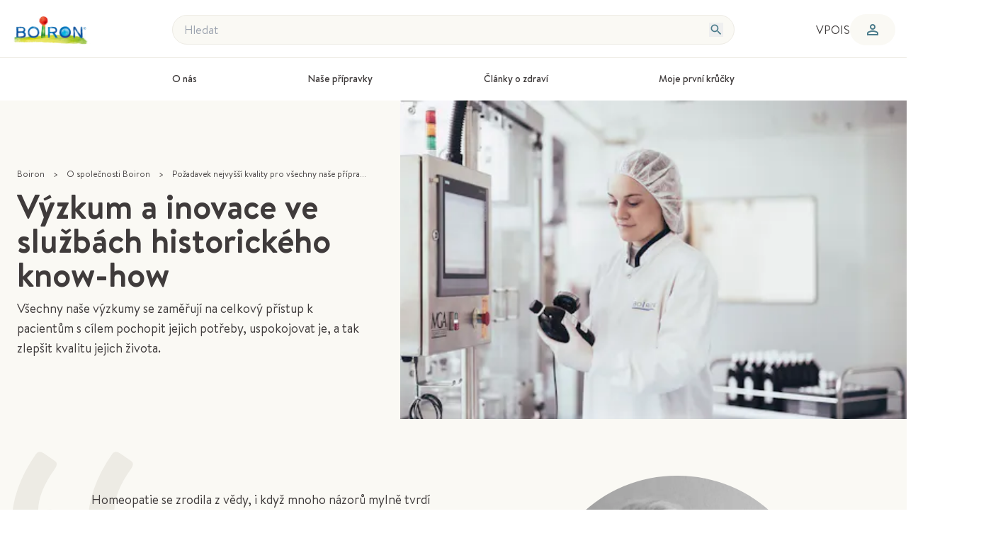

--- FILE ---
content_type: text/html; charset=utf-8
request_url: https://www.boiron.cz/spolecnost-boiron-ve-zkratce/pozadavek-nejvyssi-kvality-pro-vsechny-nase-pripravky/vyzkum-inovace-ve-sluzbach-historickeho-know-how
body_size: 72176
content:
<!DOCTYPE html><html class="text-ds-grey-3 antialiased scroll-smooth" lang="cs"><head><meta charSet="utf-8" data-next-head=""/><meta name="viewport" content="width=device-width, initial-scale=1" class="jsx-2665391786" data-next-head=""/><link rel="icon" href="/favicon.ico" sizes="any" class="jsx-2665391786" data-next-head=""/><link rel="icon" href="/icon.svg" type="image/svg+xml" class="jsx-2665391786" data-next-head=""/><link rel="apple-touch-icon" href="/apple-touch-icon.png" class="jsx-2665391786" data-next-head=""/><link rel="manifest" href="/manifest.webmanifest" class="jsx-2665391786" data-next-head=""/><title data-next-head="">Výzkum a inovace ve službách historického know-how | Boiron</title><meta name="description" content="Všechny naše výzkumy se zaměřují na celkový přístup k pacientům s cílem pochopit jejich potřeby, uspokojovat je, a tak zlepšit kvalitu jejich života." data-next-head=""/><link rel="canonical" href="https://www.boiron.cz/spolecnost-boiron-ve-zkratce/pozadavek-nejvyssi-kvality-pro-vsechny-nase-pripravky/vyzkum-inovace-ve-sluzbach-historickeho-know-how" data-next-head=""/><meta property="og:type" content="website" data-next-head=""/><meta property="og:title" content="Výzkum a inovace ve službách historického know-how | Boiron" data-next-head=""/><meta property="og:description" content="Všechny naše výzkumy se zaměřují na celkový přístup k pacientům s cílem pochopit jejich potřeby, uspokojovat je, a tak zlepšit kvalitu jejich života." data-next-head=""/><meta property="og:url" content="https://www.boiron.cz/spolecnost-boiron-ve-zkratce/pozadavek-nejvyssi-kvality-pro-vsechny-nase-pripravky/vyzkum-inovace-ve-sluzbach-historickeho-know-how" data-next-head=""/><meta property="og:image" content="https://images.prismic.io/boiron-corporate/vyzkum-laborator-f60098a9-909a-4bc2-abf1-bd325f0fab5b-cz-img.jpg?auto=compress%2Cformat&amp;rect=0%2C65%2C1440%2C669&amp;w=1200&amp;h=630&amp;fit=crop&amp;crop=edges" data-next-head=""/><meta property="og:image:alt" content="Výzkum laboratoř Boiron" data-next-head=""/><meta property="og:image:width" content="1200" data-next-head=""/><meta property="og:image:height" content="630" data-next-head=""/><link data-next-font="size-adjust" rel="preconnect" href="/" crossorigin="anonymous"/><link rel="preload" href="/_next/static/css/52d20c164dea6a6f.css" as="style"/><link rel="preload" href="/_next/static/css/b0d494d815948e91.css" as="style"/><link rel="preload" href="/_next/static/css/d53e50e2535177b2.css" as="style"/><script type="application/ld+json" data-next-head="">{"@context":"https://schema.org","@graph":[{"@type":"WebSite","@id":"https://www.boiron.cz","name":"BOIRON","url":"https://www.boiron.cz","publisher":{"@id":"https://www.boiron.cz/#organization"},"inLanguage":"cs-cz","potentialAction":{"@type":"SearchAction","target":{"@type":"EntryPoint","urlTemplate":"https://www.boiron.cz/vyhledavani?query={searchTermString}"},"query":"https://www.boiron.cz/vyhledavani?query={searchTermString}","query-input":"required name=search_term_string"}},{"@type":"WebPage","@id":"https://www.boiron.cz/spolecnost-boiron-ve-zkratce/pozadavek-nejvyssi-kvality-pro-vsechny-nase-pripravky/vyzkum-inovace-ve-sluzbach-historickeho-know-how/#webpage","name":"Výzkum a inovace ve službách historického know-how | Boiron","description":"Všechny naše výzkumy se zaměřují na celkový přístup k pacientům s cílem pochopit jejich potřeby, uspokojovat je, a tak zlepšit kvalitu jejich života.","url":"https://www.boiron.cz/spolecnost-boiron-ve-zkratce/pozadavek-nejvyssi-kvality-pro-vsechny-nase-pripravky/vyzkum-inovace-ve-sluzbach-historickeho-know-how","isPartOf":{"@type":"WebSite","@id":"https://www.boiron.cz/#website"},"breadcrumb":{"@id":"https://www.boiron.cz/spolecnost-boiron-ve-zkratce/pozadavek-nejvyssi-kvality-pro-vsechny-nase-pripravky/vyzkum-inovace-ve-sluzbach-historickeho-know-how/#breadcrumb"}},{"@type":"Organization","name":"Boiron","url":"https://www.boiron.cz","logo":"https://images.prismic.io/boiron-corporate/4f9f28a3-ba2f-4dfe-abdd-c56ef142d3c0_BOIRON_Q_HD.png?auto=compress,format&rect=4,0,591,276&w=150&h=70","description":"Boiron, francouzská farmaceutická společnost, světová jednička v homeopatii.","sameAs":["https://www.linkedin.com/company/9417729","https://www.instagram.com/boironcz/","https://www.facebook.com/boironcz"],"contactPoint":[],"address":{"@type":"PostalAddress","streetAddress":"2 Avenue de l'Ouest Lyonnais","addressLocality":"Messimy","postalCode":"69510","addressCountry":"FR"},"foundingDate":"1932","founder":[{"@type":"Person","name":"Jean Boiron"},{"@type":"Person","name":"Henri Boiron"}]},{"@type":"BreadcrumbList","@id":"https://www.boiron.cz/spolecnost-boiron-ve-zkratce/pozadavek-nejvyssi-kvality-pro-vsechny-nase-pripravky/vyzkum-inovace-ve-sluzbach-historickeho-know-how/#breadcrumb","itemListElement":[{"@type":"ListItem","position":1,"name":"Boiron","item":"https://www.boiron.cz"},{"@type":"ListItem","position":2,"name":"O společnosti Boiron","item":"https://www.boiron.cz/spolecnost-boiron-ve-zkratce"},{"@type":"ListItem","position":3,"name":"Požadavek nejvyšší kvality pro všechny naše přípravky","item":"https://www.boiron.cz/spolecnost-boiron-ve-zkratce/pozadavek-nejvyssi-kvality-pro-vsechny-nase-pripravky"},{"@type":"ListItem","position":4,"name":"Výzkum a inovace ve službách historického know-how","item":"https://www.boiron.cz/corporate/spolecnost-boiron-ve-zkratce/pozadavek-nejvyssi-kvality-pro-vsechny-nase-pripravky/vyzkum-inovace-ve-sluzbach-historickeho-know-how"}]},{"@type":"Article","author":{"@type":"Organization","name":"Boiron","url":"https://www.boiron.cz"},"dateModified":"2025-09-15T12:09:45+0000","datePublished":"2022-10-14T07:55:04+0000","headline":"Výzkum a inovace ve službách historického know-how","image":"https://images.prismic.io/boiron-corporate/vyzkum-laborator-f60098a9-909a-4bc2-abf1-bd325f0fab5b-cz-img.jpg?auto=compress,format&rect=0,65,1440,669&w=1680&h=780","description":"Všechny naše výzkumy se zaměřují na celkový přístup k pacientům s cílem pochopit jejich potřeby, uspokojovat je, a tak zlepšit kvalitu jejich života."}]}</script><link rel="preload" as="image" imageSrcSet="https://images.prismic.io/boiron-corporate/vyzkum-laborator-f60098a9-909a-4bc2-abf1-bd325f0fab5b-cz-img.jpg?auto=compress%2Cformat&amp;rect=0%2C65%2C1440%2C669&amp;w=384 384w, https://images.prismic.io/boiron-corporate/vyzkum-laborator-f60098a9-909a-4bc2-abf1-bd325f0fab5b-cz-img.jpg?auto=compress%2Cformat&amp;rect=0%2C65%2C1440%2C669&amp;w=640 640w, https://images.prismic.io/boiron-corporate/vyzkum-laborator-f60098a9-909a-4bc2-abf1-bd325f0fab5b-cz-img.jpg?auto=compress%2Cformat&amp;rect=0%2C65%2C1440%2C669&amp;w=750 750w, https://images.prismic.io/boiron-corporate/vyzkum-laborator-f60098a9-909a-4bc2-abf1-bd325f0fab5b-cz-img.jpg?auto=compress%2Cformat&amp;rect=0%2C65%2C1440%2C669&amp;w=828 828w, https://images.prismic.io/boiron-corporate/vyzkum-laborator-f60098a9-909a-4bc2-abf1-bd325f0fab5b-cz-img.jpg?auto=compress%2Cformat&amp;rect=0%2C65%2C1440%2C669&amp;w=1080 1080w, https://images.prismic.io/boiron-corporate/vyzkum-laborator-f60098a9-909a-4bc2-abf1-bd325f0fab5b-cz-img.jpg?auto=compress%2Cformat&amp;rect=0%2C65%2C1440%2C669&amp;w=1200 1200w, https://images.prismic.io/boiron-corporate/vyzkum-laborator-f60098a9-909a-4bc2-abf1-bd325f0fab5b-cz-img.jpg?auto=compress%2Cformat&amp;rect=0%2C65%2C1440%2C669&amp;w=1920 1920w, https://images.prismic.io/boiron-corporate/vyzkum-laborator-f60098a9-909a-4bc2-abf1-bd325f0fab5b-cz-img.jpg?auto=compress%2Cformat&amp;rect=0%2C65%2C1440%2C669&amp;w=2048 2048w, https://images.prismic.io/boiron-corporate/vyzkum-laborator-f60098a9-909a-4bc2-abf1-bd325f0fab5b-cz-img.jpg?auto=compress%2Cformat&amp;rect=0%2C65%2C1440%2C669&amp;w=3840 3840w" imageSizes="(min-width: 768px) 50vw, 100vw" fetchPriority="high" media="(min-width: 768px)" data-next-head=""/><link rel="preload" as="image" imageSrcSet="https://images.prismic.io/boiron-corporate/vyzkum-laborator-f60098a9-909a-4bc2-abf1-bd325f0fab5b-cz-img.jpg?auto=compress%2Cformat&amp;rect=286%2C0%2C868%2C800&amp;w=384 384w, https://images.prismic.io/boiron-corporate/vyzkum-laborator-f60098a9-909a-4bc2-abf1-bd325f0fab5b-cz-img.jpg?auto=compress%2Cformat&amp;rect=286%2C0%2C868%2C800&amp;w=640 640w, https://images.prismic.io/boiron-corporate/vyzkum-laborator-f60098a9-909a-4bc2-abf1-bd325f0fab5b-cz-img.jpg?auto=compress%2Cformat&amp;rect=286%2C0%2C868%2C800&amp;w=750 750w, https://images.prismic.io/boiron-corporate/vyzkum-laborator-f60098a9-909a-4bc2-abf1-bd325f0fab5b-cz-img.jpg?auto=compress%2Cformat&amp;rect=286%2C0%2C868%2C800&amp;w=828 828w, https://images.prismic.io/boiron-corporate/vyzkum-laborator-f60098a9-909a-4bc2-abf1-bd325f0fab5b-cz-img.jpg?auto=compress%2Cformat&amp;rect=286%2C0%2C868%2C800&amp;w=1080 1080w, https://images.prismic.io/boiron-corporate/vyzkum-laborator-f60098a9-909a-4bc2-abf1-bd325f0fab5b-cz-img.jpg?auto=compress%2Cformat&amp;rect=286%2C0%2C868%2C800&amp;w=1200 1200w, https://images.prismic.io/boiron-corporate/vyzkum-laborator-f60098a9-909a-4bc2-abf1-bd325f0fab5b-cz-img.jpg?auto=compress%2Cformat&amp;rect=286%2C0%2C868%2C800&amp;w=1920 1920w, https://images.prismic.io/boiron-corporate/vyzkum-laborator-f60098a9-909a-4bc2-abf1-bd325f0fab5b-cz-img.jpg?auto=compress%2Cformat&amp;rect=286%2C0%2C868%2C800&amp;w=2048 2048w, https://images.prismic.io/boiron-corporate/vyzkum-laborator-f60098a9-909a-4bc2-abf1-bd325f0fab5b-cz-img.jpg?auto=compress%2Cformat&amp;rect=286%2C0%2C868%2C800&amp;w=3840 3840w" imageSizes="(min-width: 768px) 50vw, 100vw" fetchPriority="high" media="(max-width: 767px)" data-next-head=""/><link rel="stylesheet" href="/_next/static/css/52d20c164dea6a6f.css" data-n-g=""/><link rel="stylesheet" href="/_next/static/css/b0d494d815948e91.css" data-n-p=""/><link rel="stylesheet" href="/_next/static/css/d53e50e2535177b2.css" data-n-p=""/><noscript data-n-css=""></noscript><script defer="" noModule="" src="/_next/static/chunks/polyfills-42372ed130431b0a.js"></script><script src="/_next/static/chunks/webpack-4ebefc4e757bd9a8.js" defer=""></script><script src="/_next/static/chunks/framework-358edb8bb7238424.js" defer=""></script><script src="/_next/static/chunks/main-131ae2a54ec665b0.js" defer=""></script><script src="/_next/static/chunks/pages/_app-60d5681ee1904bfa.js" defer=""></script><script src="/_next/static/chunks/fce541bf-df5ee2339050722f.js" defer=""></script><script src="/_next/static/chunks/1510-e6d1d6024da1c0d8.js" defer=""></script><script src="/_next/static/chunks/1640-a944419f05fa7010.js" defer=""></script><script src="/_next/static/chunks/9022-31a026e98fc26739.js" defer=""></script><script src="/_next/static/chunks/6329-aedbc07c4be2f619.js" defer=""></script><script src="/_next/static/chunks/8574-7ac71584ac9246c2.js" defer=""></script><script src="/_next/static/chunks/2856-f5cd8e5682d59743.js" defer=""></script><script src="/_next/static/chunks/16-ead6ddd9f02b9ad2.js" defer=""></script><script src="/_next/static/chunks/7901-8fbaf5bacc29b981.js" defer=""></script><script src="/_next/static/chunks/9763-3e7e30c9dda4ba1e.js" defer=""></script><script src="/_next/static/chunks/3519-64e241c7ba2de1a8.js" defer=""></script><script src="/_next/static/chunks/6295-5cb9b546d4ea2b9f.js" defer=""></script><script src="/_next/static/chunks/4635-bbb774dd5b7f3756.js" defer=""></script><script src="/_next/static/chunks/3726-846ad40b6ead9708.js" defer=""></script><script src="/_next/static/chunks/3402-a99c7aa358b3b4bf.js" defer=""></script><script src="/_next/static/chunks/978-b12225ed1303d905.js" defer=""></script><script src="/_next/static/chunks/pages/corporate/%5B...uid%5D-ee1f83e8dba11a8b.js" defer=""></script><script src="/_next/static/Gedz5F9VSd_zhX70wMrZy/_buildManifest.js" defer=""></script><script src="/_next/static/Gedz5F9VSd_zhX70wMrZy/_ssgManifest.js" defer=""></script><style id="__jsx-2665391786">:root{--font-primary:'brandon', 'brandon Fallback';--font-serif:'brandon', 'brandon Fallback'}</style></head><body><div id="__next"><ul class="pointer-events-none absolute left-0 top-0 z-50 flex h-0 flex-row gap-2 p-2 opacity-0 transition-all focus-within:pointer-events-auto focus-within:relative focus-within:h-auto focus-within:opacity-100"><li><a href="#main" class="block p-2 text-black">Skip to main content</a></li><li><a href="#footer" class="block p-2 text-black">Go to footer</a></li></ul><div class="z-50 flex min-h-screen flex-col"><header id="app-header" class="sticky top-0 z-[100] flex-shrink-0"><div class="relative hidden grid-cols-12 grid-rows-[auto_1px_auto] items-center gap-x-14 gap-y-1 bg-white pt-4 lg:grid"><div class="col-span-2 col-start-1 row-start-1 flex-shrink-0"><a class="w-28" data-elementid="header-logo" aria-label="Zpět na úvodní stránku" href="/"><img alt="logo boiron" loading="lazy" width="150" height="70" decoding="async" data-nimg="1" class="ml-4 w-28" style="color:transparent" srcSet="https://images.prismic.io/boiron-corporate/4f9f28a3-ba2f-4dfe-abdd-c56ef142d3c0_BOIRON_Q_HD.png?auto=compress%2Cformat&amp;rect=4%2C0%2C591%2C276&amp;w=256 1x, https://images.prismic.io/boiron-corporate/4f9f28a3-ba2f-4dfe-abdd-c56ef142d3c0_BOIRON_Q_HD.png?auto=compress%2Cformat&amp;rect=4%2C0%2C591%2C276&amp;w=384 2x" src="https://images.prismic.io/boiron-corporate/4f9f28a3-ba2f-4dfe-abdd-c56ef142d3c0_BOIRON_Q_HD.png?auto=compress%2Cformat&amp;rect=4%2C0%2C591%2C276&amp;w=384"/></a></div><div class="col-span-8 col-start-3 row-start-1 px-5" aria-label="Oblast vyhledávání"><div class="w-full"><div class="max-w-[var(--container-wide)] mx-auto"><div role="search" aria-label="Hledat" class="flex w-full items-center"><div class="relative flex-grow"><label for="searchInput" class="sr-only">Hledat</label><input id="searchInput" type="text" title="Hledat" class="text-gray-700 placeholder-gray-500 ml-2 w-full flex-grow rounded-full border border-ds-grey-1 bg-beige-1 px-4 py-2 pr-10 focus-within:ring-2 focus:outline-none lg:ml-0" placeholder="Hledat" aria-autocomplete="list" name="search" value=""/><button type="submit" class="absolute right-2 top-1/2 -translate-y-1/2 lg:right-4" aria-label="Hledat" tabindex="-1"><svg class="h-5 w-5 text-ds-blue-2" aria-hidden="true" viewBox="0 0 24 24" xmlns="http://www.w3.org/2000/svg"><path fill="currentColor" d="M9.5,3A6.5,6.5 0 0,1 16,9.5C16,11.11 15.41,12.59 14.44,13.73L14.71,14H15.5L20.5,19L19,20.5L14,15.5V14.71L13.73,14.44C12.59,15.41 11.11,16 9.5,16A6.5,6.5 0 0,1 3,9.5A6.5,6.5 0 0,1 9.5,3M9.5,5C7,5 5,7 5,9.5C5,12 7,14 9.5,14C12,14 14,12 14,9.5C14,7 12,5 9.5,5Z"></path></svg></button></div><button type="button" class="mx-4 lg:hidden" title="Vymazat vyhledávání" aria-label="Vymazat vyhledávání"><svg class="h-6 w-6" aria-hidden="true" viewBox="0 0 24 24" xmlns="http://www.w3.org/2000/svg"><path fill="currentColor" d="M6.4 19 5 17.6l5.6-5.6L5 6.4 6.4 5l5.6 5.6L17.6 5 19 6.4 13.4 12l5.6 5.6-1.4 1.4-5.6-5.6L6.4 19Z"></path></svg></button></div></div></div></div><div class="col-span-2 col-start-11 row-start-1 mr-4 flex items-center justify-end gap-4"><nav role="navigation" aria-label="Vedlejší navigace" data-elementid="header-secondary-links"><ul role="menu"><li role="none"><a class="flex w-full items-center py-3 text-left" role="menuitem" href="/vpois">VPOIS</a></li></ul></nav><button data-testid="header-account-menu-button" title="Můj účet" id="headlessui-menu-button-_R_u6l5m_" aria-haspopup="menu" aria-expanded="false" data-headlessui-state="" class="font-bold gap-x-2.5 items-center inline-flex justify-center py-2.5 min-h-10 rounded-full px-5 border-ds-grey-2 text-sm/tight sm:text-base/snug bg-ds-grey-0 text-ds-blue-2 shrink-0 text-ds-blue-2"><svg class="sm:w-6 w-[18px] shrink-0" aria-hidden="true" viewBox="0 0 24 24" xmlns="http://www.w3.org/2000/svg"><path fill="currentColor" d="M12 12c-1.1 0-2.042-.392-2.825-1.175C8.392 10.042 8 9.1 8 8s.392-2.042 1.175-2.825C9.958 4.392 10.9 4 12 4s2.042.392 2.825 1.175C15.608 5.958 16 6.9 16 8s-.392 2.042-1.175 2.825C14.042 11.61 13.1 12 12 12Zm-8 8v-2.8c0-.566.146-1.087.438-1.562.291-.475.679-.838 1.162-1.088a14.853 14.853 0 0 1 3.15-1.162A13.76 13.76 0 0 1 12 13c1.1 0 2.183.13 3.25.388 1.067.258 2.117.646 3.15 1.162.483.25.87.613 1.163 1.088.291.475.437.996.437 1.562V20H4Zm2-2h12v-.8a.974.974 0 0 0-.5-.85c-.9-.45-1.808-.787-2.725-1.012a11.6 11.6 0 0 0-5.55 0c-.917.225-1.825.562-2.725 1.012a.974.974 0 0 0-.5.85v.8Zm6-8c.55 0 1.02-.196 1.412-.587C13.804 9.02 14 8.55 14 8s-.196-1.02-.588-1.412A1.926 1.926 0 0 0 12 6c-.55 0-1.02.196-1.412.588A1.926 1.926 0 0 0 10 8c0 .55.196 1.021.588 1.413.391.391.862.587 1.412.587Z"></path></svg></button></div><hr class="col-span-12 row-start-2 mt-4 text-ds-grey-1"/><nav aria-label="Hlavní navigace" class="col-start-0 col-span-12 row-start-3 xl:col-span-8 xl:col-start-3"><div class="px-5"><div class="max-w-[var(--container-wide)] mx-auto"><ul role="menubar" aria-orientation="horizontal" class="flex justify-between gap-4 2xl:gap-6" data-elementid="header-section-links"><li role="none" class="relative min-w-[max-content] basis-0 py-5 text-center" data-menu-index="0" data-menu-label="O nás"><span role="menuitem" aria-haspopup="true" aria-expanded="false" tabindex="0" class="cursor-pointer border-b-8 pb-[14px] font-medium xl:text-sm 2xl:text-base border-transparent hover:border-blue-2" data-menu-active="false" data-menu-focused="false" aria-label="O nás, obsahuje podmenu">O nás</span></li><li role="none" class="relative min-w-[max-content] basis-0 py-5 text-center" data-menu-index="1" data-menu-label="Naše přípravky"><span role="menuitem" aria-haspopup="true" aria-expanded="false" tabindex="-1" class="cursor-pointer border-b-8 pb-[14px] font-medium xl:text-sm 2xl:text-base border-transparent hover:border-blue-2" data-menu-active="false" data-menu-focused="false" aria-label="Naše přípravky, obsahuje podmenu">Naše přípravky</span></li><li role="none" class="relative min-w-[max-content] basis-0 py-5 text-center" data-menu-index="2" data-menu-label="Články o zdraví"><span role="menuitem" aria-haspopup="true" aria-expanded="false" tabindex="-1" class="cursor-pointer border-b-8 pb-[14px] font-medium xl:text-sm 2xl:text-base border-transparent hover:border-blue-2" data-menu-active="false" data-menu-focused="false" aria-label="Články o zdraví, obsahuje podmenu">Články o zdraví</span></li><li role="none" class="relative min-w-[max-content] basis-0 py-5 text-center" data-menu-index="3" data-menu-label="Moje první krůčky"><span role="menuitem" aria-haspopup="true" aria-expanded="false" tabindex="-1" class="cursor-pointer border-b-8 pb-[14px] font-medium xl:text-sm 2xl:text-base border-transparent hover:border-blue-2" data-menu-active="false" data-menu-focused="false" aria-label="Moje první krůčky, obsahuje podmenu">Moje první krůčky</span></li></ul></div></div><div role="dialog" aria-modal="true" aria-label="Podmenu: O nás" class="h-[26rem] w-full bg-ds-grey-0 shadow-lg hidden absolute left-0 top-full z-50 px-[var(--container-padding)]"><div class="h-full flex py-4 w-max max-w-[var(--container-normal)] mx-auto"><div class="flex gap-24"><div class="flex flex-col gap-5 min-w-[max-content]"><h3 class="font-medium text-ds-grey-3" id="subcategory-heading-0">O společnosti Boiron</h3><ul role="menu" aria-labelledby="subcategory-heading-0" class="flex overflow-auto flex-col" data-elementid="header-menu-links" aria-orientation="vertical"><li class=""><div class="group flex w-full items-center gap-x-2 py-1 text-ds-grey-3 hover:bg-ds-grey-1 md:px-2"><svg class="block size-3" aria-hidden="true" viewBox="0 0 24 24" xmlns="http://www.w3.org/2000/svg"><path fill="currentColor" d="M16.175 13H4v-2h12.175l-5.6-5.6L12 4l8 8-8 8-1.425-1.4 5.6-5.6Z"></path></svg><a role="menuitem" tabindex="0" class="block max-w-[232px] flex-1 text-sm leading-4" href="/spolecnost-boiron-ve-zkratce/svetovy-odbornik-na-homeopatii-jiz-vice-nez-90-let/spolecnost-boiron-rodinny-pribeh-o-odvaze">Historie: více než 90 let</a></div></li><li class=""><div class="group flex w-full items-center gap-x-2 py-1 text-ds-grey-3 hover:bg-ds-grey-1 md:px-2"><svg class="block size-3" aria-hidden="true" viewBox="0 0 24 24" xmlns="http://www.w3.org/2000/svg"><path fill="currentColor" d="M16.175 13H4v-2h12.175l-5.6-5.6L12 4l8 8-8 8-1.425-1.4 5.6-5.6Z"></path></svg><a role="menuitem" tabindex="-1" class="block max-w-[232px] flex-1 text-sm leading-4" href="/spolecnost-boiron-ve-zkratce/pozadavek-nejvyssi-kvality-pro-vsechny-nase-pripravky">Důraz na kvalitu</a></div></li><li class=""><div class="group flex w-full items-center gap-x-2 py-1 text-ds-grey-3 hover:bg-ds-grey-1 md:px-2"><svg class="block size-3" aria-hidden="true" viewBox="0 0 24 24" xmlns="http://www.w3.org/2000/svg"><path fill="currentColor" d="M16.175 13H4v-2h12.175l-5.6-5.6L12 4l8 8-8 8-1.425-1.4 5.6-5.6Z"></path></svg><a role="menuitem" tabindex="-1" class="block max-w-[232px] flex-1 text-sm leading-4" href="/spolecnost-boiron-ve-zkratce/francouzska-laborator-otevrena-svetu/pritomnost-v-temer-50-zemich">Lídr na světovém trhu</a></div></li><li class=""><div class="group flex w-full items-center gap-x-2 py-1 text-ds-grey-3 hover:bg-ds-grey-1 md:px-2"><svg class="block size-3" aria-hidden="true" viewBox="0 0 24 24" xmlns="http://www.w3.org/2000/svg"><path fill="currentColor" d="M16.175 13H4v-2h12.175l-5.6-5.6L12 4l8 8-8 8-1.425-1.4 5.6-5.6Z"></path></svg><a role="menuitem" tabindex="-1" class="block max-w-[232px] flex-1 text-sm leading-4" href="/spolecnost-boiron-ve-zkratce/filosofie-zalozena-na-respektu-angazovanosti">Naše filosofie</a></div></li><li class=""><div class="group flex w-full items-center gap-x-2 py-1 text-ds-grey-3 hover:bg-ds-grey-1 md:px-2"><svg class="block size-3" aria-hidden="true" viewBox="0 0 24 24" xmlns="http://www.w3.org/2000/svg"><path fill="currentColor" d="M16.175 13H4v-2h12.175l-5.6-5.6L12 4l8 8-8 8-1.425-1.4 5.6-5.6Z"></path></svg><a role="menuitem" tabindex="-1" class="block max-w-[232px] flex-1 text-sm leading-4" href="/spolecnost-boiron-ve-zkratce/lidstejsi-zodpovednejsi-podnik/politika-spolecnosti-boiron-v-oblasti-zivotniho-prostredi">Životní prostředí</a></div></li><li class=""><div class="group flex w-full items-center gap-x-2 py-1 text-ds-grey-3 hover:bg-ds-grey-1 md:px-2"><svg class="block size-3" aria-hidden="true" viewBox="0 0 24 24" xmlns="http://www.w3.org/2000/svg"><path fill="currentColor" d="M16.175 13H4v-2h12.175l-5.6-5.6L12 4l8 8-8 8-1.425-1.4 5.6-5.6Z"></path></svg><a role="menuitem" tabindex="-1" class="block max-w-[232px] flex-1 text-sm leading-4" href="/spolecnost-boiron-ve-zkratce/svetovy-odbornik-na-homeopatii-jiz-vice-nez-90-let/leky-zeny-muzi">Lidé ve společnosti Boiron</a></div></li><li class=""><div class="group flex w-full items-center gap-x-2 py-1 text-ds-grey-3 hover:bg-ds-grey-1 md:px-2"><svg class="block size-3" aria-hidden="true" viewBox="0 0 24 24" xmlns="http://www.w3.org/2000/svg"><path fill="currentColor" d="M16.175 13H4v-2h12.175l-5.6-5.6L12 4l8 8-8 8-1.425-1.4 5.6-5.6Z"></path></svg><a role="menuitem" tabindex="-1" class="block max-w-[232px] flex-1 text-sm leading-4" href="/seznam-aktualit">Aktuality</a></div></li></ul></div><div class="flex flex-col gap-5 min-w-[max-content]"><h3 class="font-medium text-ds-grey-3" id="subcategory-heading-1">O homeopatii</h3><ul role="menu" aria-labelledby="subcategory-heading-1" class="flex overflow-auto flex-col" data-elementid="header-menu-links" aria-orientation="vertical"><li class=""><div class="group flex w-full items-center gap-x-2 py-1 text-ds-grey-3 hover:bg-ds-grey-1 md:px-2"><svg class="block size-3" aria-hidden="true" viewBox="0 0 24 24" xmlns="http://www.w3.org/2000/svg"><path fill="currentColor" d="M16.175 13H4v-2h12.175l-5.6-5.6L12 4l8 8-8 8-1.425-1.4 5.6-5.6Z"></path></svg><a role="menuitem" tabindex="-1" class="block max-w-[232px] flex-1 text-sm leading-4" href="/setrna-lecba/pro-integrativni-medicinu-zamerenou-na-cloveka">Celostní medicína s důrazem na člověka</a></div></li><li class=""><div class="group flex w-full items-center gap-x-2 py-1 text-ds-grey-3 hover:bg-ds-grey-1 md:px-2"><svg class="block size-3" aria-hidden="true" viewBox="0 0 24 24" xmlns="http://www.w3.org/2000/svg"><path fill="currentColor" d="M16.175 13H4v-2h12.175l-5.6-5.6L12 4l8 8-8 8-1.425-1.4 5.6-5.6Z"></path></svg><a role="menuitem" tabindex="-1" class="block max-w-[232px] flex-1 text-sm leading-4" href="/setrna-lecba/homeopatie-jiny-zpusob-jak-lecit-setrny-bez-rizika">Šetrný způsob léčby</a></div></li><li class=""><div class="group flex w-full items-center gap-x-2 py-1 text-ds-grey-3 hover:bg-ds-grey-1 md:px-2"><svg class="block size-3" aria-hidden="true" viewBox="0 0 24 24" xmlns="http://www.w3.org/2000/svg"><path fill="currentColor" d="M16.175 13H4v-2h12.175l-5.6-5.6L12 4l8 8-8 8-1.425-1.4 5.6-5.6Z"></path></svg><a role="menuitem" tabindex="-1" class="block max-w-[232px] flex-1 text-sm leading-4" href="/setrna-lecba/homeopatie-veda">Homeopatie a věda</a></div></li><li class=""><div class="group flex w-full items-center gap-x-2 py-1 text-ds-grey-3 hover:bg-ds-grey-1 md:px-2"><svg class="block size-3" aria-hidden="true" viewBox="0 0 24 24" xmlns="http://www.w3.org/2000/svg"><path fill="currentColor" d="M16.175 13H4v-2h12.175l-5.6-5.6L12 4l8 8-8 8-1.425-1.4 5.6-5.6Z"></path></svg><a role="menuitem" tabindex="-1" class="block max-w-[232px] flex-1 text-sm leading-4" href="/setrna-lecba/faq-myty-fakta-o-homeopatii">FAQ: Mýty a fakta o homeopatii</a></div></li><li class=""><div class="group flex w-full items-center gap-x-2 py-1 text-ds-grey-3 hover:bg-ds-grey-1 md:px-2"><svg class="block size-3" aria-hidden="true" viewBox="0 0 24 24" xmlns="http://www.w3.org/2000/svg"><path fill="currentColor" d="M16.175 13H4v-2h12.175l-5.6-5.6L12 4l8 8-8 8-1.425-1.4 5.6-5.6Z"></path></svg><a role="menuitem" tabindex="-1" class="block max-w-[232px] flex-1 text-sm leading-4" href="/setrna-lecba/faq-jak-pouzivat-homeopatii">FAQ: Vše o homeopatii</a></div></li></ul></div><div class="flex w-full items-center justify-center"><div class="relative h-[320px] w-[350px]"><div class="absolute left-1/2 top-0 transform -translate-x-1/2"><img alt="Laboratoires Boiron" loading="lazy" width="150" height="150" decoding="async" data-nimg="1" class="rounded-full object-cover" style="color:transparent" srcSet="https://images.prismic.io/boiron-corporate/aK8nFmGNHVfTOX8x_laboratoiresBoiron.png?auto=format%2Ccompress&amp;rect=0%2C0%2C316%2C316&amp;w=256 1x, https://images.prismic.io/boiron-corporate/aK8nFmGNHVfTOX8x_laboratoiresBoiron.png?auto=format%2Ccompress&amp;rect=0%2C0%2C316%2C316&amp;w=384 2x" src="https://images.prismic.io/boiron-corporate/aK8nFmGNHVfTOX8x_laboratoiresBoiron.png?auto=format%2Ccompress&amp;rect=0%2C0%2C316%2C316&amp;w=384"/></div><div class="absolute left-0 bottom-0"><img alt="Laboratoires Boiron vision" loading="lazy" width="150" height="150" decoding="async" data-nimg="1" class="rounded-full object-cover" style="color:transparent" srcSet="https://images.prismic.io/boiron-corporate/aK8ny2GNHVfTOX9Q_LaboratoiresBoiron-vision.png?auto=format%2Ccompress&amp;rect=0%2C0%2C316%2C316&amp;w=256 1x, https://images.prismic.io/boiron-corporate/aK8ny2GNHVfTOX9Q_LaboratoiresBoiron-vision.png?auto=format%2Ccompress&amp;rect=0%2C0%2C316%2C316&amp;w=384 2x" src="https://images.prismic.io/boiron-corporate/aK8ny2GNHVfTOX9Q_LaboratoiresBoiron-vision.png?auto=format%2Ccompress&amp;rect=0%2C0%2C316%2C316&amp;w=384"/></div></div></div></div></div></div><div role="dialog" aria-modal="true" aria-label="Podmenu: Naše přípravky" class="h-[26rem] w-full bg-ds-grey-0 shadow-lg hidden absolute left-0 top-full z-50 px-[var(--container-padding)]"><div class="h-full flex py-4 w-max max-w-[var(--container-normal)] mx-auto"><div class="flex gap-20"><div class="flex flex-col gap-5 min-w-[max-content]"><h3 class="font-medium text-ds-grey-3" id="subcategory-heading-0">Podle obtíží</h3><ul role="menu" aria-labelledby="subcategory-heading-0" class="flex overflow-auto flex-col" data-elementid="header-menu-links" aria-orientation="vertical"><li class=""><div class="group flex w-full items-center gap-x-2 py-1 text-ds-grey-3 hover:bg-ds-grey-1 md:px-2"><svg class="block size-3" aria-hidden="true" viewBox="0 0 24 24" xmlns="http://www.w3.org/2000/svg"><path fill="currentColor" d="M16.175 13H4v-2h12.175l-5.6-5.6L12 4l8 8-8 8-1.425-1.4 5.6-5.6Z"></path></svg><a role="menuitem" tabindex="0" class="block max-w-[232px] flex-1 text-sm leading-4" href="/pripravky-boiron?usage=Ch%C5%99ipkov%C3%A9+stavy+%26+nachlazen%C3%AD">Chřipkové stavy &amp; nachlazení</a></div></li><li class=""><div class="group flex w-full items-center gap-x-2 py-1 text-ds-grey-3 hover:bg-ds-grey-1 md:px-2"><svg class="block size-3" aria-hidden="true" viewBox="0 0 24 24" xmlns="http://www.w3.org/2000/svg"><path fill="currentColor" d="M16.175 13H4v-2h12.175l-5.6-5.6L12 4l8 8-8 8-1.425-1.4 5.6-5.6Z"></path></svg><a role="menuitem" tabindex="-1" class="block max-w-[232px] flex-1 text-sm leading-4" href="/pripravky-boiron?usage=Ka%C5%A1el">Kašel</a></div></li><li class=""><div class="group flex w-full items-center gap-x-2 py-1 text-ds-grey-3 hover:bg-ds-grey-1 md:px-2"><svg class="block size-3" aria-hidden="true" viewBox="0 0 24 24" xmlns="http://www.w3.org/2000/svg"><path fill="currentColor" d="M16.175 13H4v-2h12.175l-5.6-5.6L12 4l8 8-8 8-1.425-1.4 5.6-5.6Z"></path></svg><a role="menuitem" tabindex="-1" class="block max-w-[232px] flex-1 text-sm leading-4" href="/pripravky-boiron?usage=Kolika%2C+nad%C3%BDm%C3%A1n%C3%AD">Kolika, nadýmání</a></div></li><li class=""><div class="group flex w-full items-center gap-x-2 py-1 text-ds-grey-3 hover:bg-ds-grey-1 md:px-2"><svg class="block size-3" aria-hidden="true" viewBox="0 0 24 24" xmlns="http://www.w3.org/2000/svg"><path fill="currentColor" d="M16.175 13H4v-2h12.175l-5.6-5.6L12 4l8 8-8 8-1.425-1.4 5.6-5.6Z"></path></svg><a role="menuitem" tabindex="-1" class="block max-w-[232px] flex-1 text-sm leading-4" href="/pripravky-boiron?usage=Nevolnost+-+cestovn%C3%AD%2C+t%C4%9Bhotensk%C3%A1">Nevolnost - cestovní, těhotenská</a></div></li><li class=""><div class="group flex w-full items-center gap-x-2 py-1 text-ds-grey-3 hover:bg-ds-grey-1 md:px-2"><svg class="block size-3" aria-hidden="true" viewBox="0 0 24 24" xmlns="http://www.w3.org/2000/svg"><path fill="currentColor" d="M16.175 13H4v-2h12.175l-5.6-5.6L12 4l8 8-8 8-1.425-1.4 5.6-5.6Z"></path></svg><a role="menuitem" tabindex="-1" class="block max-w-[232px] flex-1 text-sm leading-4" href="/pripravky-boiron?usage=Podr%C3%A1%C5%BEd%C4%9Bn%C3%AD+k%C5%AF%C5%BEe%2C+drobn%C3%A1+poran%C4%9Bn%C3%AD">Podráždění kůže, drobná poranění</a></div></li><li class=""><div class="group flex w-full items-center gap-x-2 py-1 text-ds-grey-3 hover:bg-ds-grey-1 md:px-2"><svg class="block size-3" aria-hidden="true" viewBox="0 0 24 24" xmlns="http://www.w3.org/2000/svg"><path fill="currentColor" d="M16.175 13H4v-2h12.175l-5.6-5.6L12 4l8 8-8 8-1.425-1.4 5.6-5.6Z"></path></svg><a role="menuitem" tabindex="-1" class="block max-w-[232px] flex-1 text-sm leading-4" href="/pripravky-boiron?usage=Probiotika+a+st%C5%99evn%C3%AD+mikrofl%C3%B3ra">Probiotika a střevní mikroflóra</a></div></li><li class=""><div class="group flex w-full items-center gap-x-2 py-1 text-ds-grey-3 hover:bg-ds-grey-1 md:px-2"><svg class="block size-3" aria-hidden="true" viewBox="0 0 24 24" xmlns="http://www.w3.org/2000/svg"><path fill="currentColor" d="M16.175 13H4v-2h12.175l-5.6-5.6L12 4l8 8-8 8-1.425-1.4 5.6-5.6Z"></path></svg><a role="menuitem" tabindex="-1" class="block max-w-[232px] flex-1 text-sm leading-4" href="/pripravky-boiron?usage=R%C5%AFst+zoubk%C5%AF">Růst zoubků</a></div></li><li class=""><div class="group flex w-full items-center gap-x-2 py-1 text-ds-grey-3 hover:bg-ds-grey-1 md:px-2"><svg class="block size-3" aria-hidden="true" viewBox="0 0 24 24" xmlns="http://www.w3.org/2000/svg"><path fill="currentColor" d="M16.175 13H4v-2h12.175l-5.6-5.6L12 4l8 8-8 8-1.425-1.4 5.6-5.6Z"></path></svg><a role="menuitem" tabindex="-1" class="block max-w-[232px] flex-1 text-sm leading-4" href="/pripravky-boiron?usage=R%C3%BDma%2C+nachlazen%C3%AD%2C+alergie">Rýma, nachlazení, alergie</a></div></li><li class=""><div class="group flex w-full items-center gap-x-2 py-1 text-ds-grey-3 hover:bg-ds-grey-1 md:px-2"><svg class="block size-3" aria-hidden="true" viewBox="0 0 24 24" xmlns="http://www.w3.org/2000/svg"><path fill="currentColor" d="M16.175 13H4v-2h12.175l-5.6-5.6L12 4l8 8-8 8-1.425-1.4 5.6-5.6Z"></path></svg><a role="menuitem" tabindex="-1" class="block max-w-[232px] flex-1 text-sm leading-4" href="/pripravky-boiron?usage=Stres%2C+sp%C3%A1nek%2C+nervozita">Stres, spánek, nervozita</a></div></li><li class=""><div class="group flex w-full items-center gap-x-2 py-1 text-ds-grey-3 hover:bg-ds-grey-1 md:px-2"><svg class="block size-3" aria-hidden="true" viewBox="0 0 24 24" xmlns="http://www.w3.org/2000/svg"><path fill="currentColor" d="M16.175 13H4v-2h12.175l-5.6-5.6L12 4l8 8-8 8-1.425-1.4 5.6-5.6Z"></path></svg><a role="menuitem" tabindex="-1" class="block max-w-[232px] flex-1 text-sm leading-4" href="/pripravky-boiron?usage=Svalov%C3%A1+%C3%BAnava%2C+pohmo%C5%BEd%C4%9Bniny">Svalová únava, pohmožděniny</a></div></li><li class=""><div class="group flex w-full items-center gap-x-2 py-1 text-ds-grey-3 hover:bg-ds-grey-1 md:px-2"><svg class="block size-3" aria-hidden="true" viewBox="0 0 24 24" xmlns="http://www.w3.org/2000/svg"><path fill="currentColor" d="M16.175 13H4v-2h12.175l-5.6-5.6L12 4l8 8-8 8-1.425-1.4 5.6-5.6Z"></path></svg><a role="menuitem" tabindex="-1" class="block max-w-[232px] flex-1 text-sm leading-4" href="/pripravky-boiron?usage=Sv%C4%9Bd%C4%9Bn%C3%AD%2C+%C5%A1t%C3%ADpnut%C3%AD%2C+pod%C5%99%C3%A1%C5%BEd%C4%9Bn%C3%AD">Svědění, štípnutí, podřáždění</a></div></li><li class=""><div class="group flex w-full items-center gap-x-2 py-1 text-ds-grey-3 hover:bg-ds-grey-1 md:px-2"><svg class="block size-3" aria-hidden="true" viewBox="0 0 24 24" xmlns="http://www.w3.org/2000/svg"><path fill="currentColor" d="M16.175 13H4v-2h12.175l-5.6-5.6L12 4l8 8-8 8-1.425-1.4 5.6-5.6Z"></path></svg><a role="menuitem" tabindex="-1" class="block max-w-[232px] flex-1 text-sm leading-4" href="/pripravky-boiron?usage=Ztr%C3%A1ta+hlasu%2C+chrapot%2C+hlasivky">Ztráta hlasu, chrapot, hlasivky</a></div></li></ul></div><div class="flex flex-col gap-5 min-w-[max-content]"><h3 class="font-medium text-ds-grey-3" id="subcategory-heading-1">Podle typu přípravku</h3><ul role="menu" aria-labelledby="subcategory-heading-1" class="flex overflow-auto flex-col" data-elementid="header-menu-links" aria-orientation="vertical"><li class=""><div class="group flex w-full items-center gap-x-2 py-1 text-ds-grey-3 hover:bg-ds-grey-1 md:px-2"><svg class="block size-3" aria-hidden="true" viewBox="0 0 24 24" xmlns="http://www.w3.org/2000/svg"><path fill="currentColor" d="M16.175 13H4v-2h12.175l-5.6-5.6L12 4l8 8-8 8-1.425-1.4 5.6-5.6Z"></path></svg><a role="menuitem" tabindex="-1" class="block max-w-[232px] flex-1 text-sm leading-4" href="/pripravky/jednoslozkove-lecive-pripravky">Jednosložkové léčivé přípravky</a></div></li><li class=""><div class="group flex w-full items-center gap-x-2 py-1 text-ds-grey-3 hover:bg-ds-grey-1 md:px-2"><svg class="block size-3" aria-hidden="true" viewBox="0 0 24 24" xmlns="http://www.w3.org/2000/svg"><path fill="currentColor" d="M16.175 13H4v-2h12.175l-5.6-5.6L12 4l8 8-8 8-1.425-1.4 5.6-5.6Z"></path></svg><a role="menuitem" tabindex="-1" class="block max-w-[232px] flex-1 text-sm leading-4" href="/pripravky/viceslozkove-lecive-pripravky">Vícesložkové léčivé přípravky</a></div></li><li class=""><div class="group flex w-full items-center gap-x-2 py-1 text-ds-grey-3 hover:bg-ds-grey-1 md:px-2"><svg class="block size-3" aria-hidden="true" viewBox="0 0 24 24" xmlns="http://www.w3.org/2000/svg"><path fill="currentColor" d="M16.175 13H4v-2h12.175l-5.6-5.6L12 4l8 8-8 8-1.425-1.4 5.6-5.6Z"></path></svg><a role="menuitem" tabindex="-1" class="block max-w-[232px] flex-1 text-sm leading-4" href="/pripravky/doplnky-stravy-zdravotnicke-prostredky-kosmeticke-pripravky">Doplňky stravy &amp; zdravotnické prostředky &amp; kosmetické přípravky</a></div></li></ul></div><div class="flex flex-col gap-5 max-w-sm"><h3 class="font-medium text-ds-grey-3" id="subcategory-heading-2">Doporučujeme</h3><ul role="menu" aria-labelledby="subcategory-heading-2" class="flex overflow-auto space-y-4 flex-col" data-elementid="header-menu-links" aria-orientation="vertical"><li class=""><div class="text-sm"><a href="/pripravky/detska-rada"><div class="flex h-[94px] rounded-lg hover:bg-ds-grey-1"><img alt="dětska řada" loading="lazy" width="1440" height="495" decoding="async" data-nimg="1" class="w-[94px] rounded-lg object-cover" style="color:transparent" sizes="300px" srcSet="https://images.prismic.io/boiron-corporate/Zj4rnEFLKBtrWyCS_detskarada_Header_Top_V_02.jpg?auto=format%2Ccompress&amp;rect=296%2C102%2C847%2C291&amp;w=32 32w, https://images.prismic.io/boiron-corporate/Zj4rnEFLKBtrWyCS_detskarada_Header_Top_V_02.jpg?auto=format%2Ccompress&amp;rect=296%2C102%2C847%2C291&amp;w=48 48w, https://images.prismic.io/boiron-corporate/Zj4rnEFLKBtrWyCS_detskarada_Header_Top_V_02.jpg?auto=format%2Ccompress&amp;rect=296%2C102%2C847%2C291&amp;w=64 64w, https://images.prismic.io/boiron-corporate/Zj4rnEFLKBtrWyCS_detskarada_Header_Top_V_02.jpg?auto=format%2Ccompress&amp;rect=296%2C102%2C847%2C291&amp;w=96 96w, https://images.prismic.io/boiron-corporate/Zj4rnEFLKBtrWyCS_detskarada_Header_Top_V_02.jpg?auto=format%2Ccompress&amp;rect=296%2C102%2C847%2C291&amp;w=128 128w, https://images.prismic.io/boiron-corporate/Zj4rnEFLKBtrWyCS_detskarada_Header_Top_V_02.jpg?auto=format%2Ccompress&amp;rect=296%2C102%2C847%2C291&amp;w=256 256w, https://images.prismic.io/boiron-corporate/Zj4rnEFLKBtrWyCS_detskarada_Header_Top_V_02.jpg?auto=format%2Ccompress&amp;rect=296%2C102%2C847%2C291&amp;w=384 384w, https://images.prismic.io/boiron-corporate/Zj4rnEFLKBtrWyCS_detskarada_Header_Top_V_02.jpg?auto=format%2Ccompress&amp;rect=296%2C102%2C847%2C291&amp;w=640 640w, https://images.prismic.io/boiron-corporate/Zj4rnEFLKBtrWyCS_detskarada_Header_Top_V_02.jpg?auto=format%2Ccompress&amp;rect=296%2C102%2C847%2C291&amp;w=750 750w, https://images.prismic.io/boiron-corporate/Zj4rnEFLKBtrWyCS_detskarada_Header_Top_V_02.jpg?auto=format%2Ccompress&amp;rect=296%2C102%2C847%2C291&amp;w=828 828w, https://images.prismic.io/boiron-corporate/Zj4rnEFLKBtrWyCS_detskarada_Header_Top_V_02.jpg?auto=format%2Ccompress&amp;rect=296%2C102%2C847%2C291&amp;w=1080 1080w, https://images.prismic.io/boiron-corporate/Zj4rnEFLKBtrWyCS_detskarada_Header_Top_V_02.jpg?auto=format%2Ccompress&amp;rect=296%2C102%2C847%2C291&amp;w=1200 1200w, https://images.prismic.io/boiron-corporate/Zj4rnEFLKBtrWyCS_detskarada_Header_Top_V_02.jpg?auto=format%2Ccompress&amp;rect=296%2C102%2C847%2C291&amp;w=1920 1920w, https://images.prismic.io/boiron-corporate/Zj4rnEFLKBtrWyCS_detskarada_Header_Top_V_02.jpg?auto=format%2Ccompress&amp;rect=296%2C102%2C847%2C291&amp;w=2048 2048w, https://images.prismic.io/boiron-corporate/Zj4rnEFLKBtrWyCS_detskarada_Header_Top_V_02.jpg?auto=format%2Ccompress&amp;rect=296%2C102%2C847%2C291&amp;w=3840 3840w" src="https://images.prismic.io/boiron-corporate/Zj4rnEFLKBtrWyCS_detskarada_Header_Top_V_02.jpg?auto=format%2Ccompress&amp;rect=296%2C102%2C847%2C291&amp;w=3840"/><div class="flex flex-col pl-4 md:py-2 md:pr-2"><span class="text-sm font-medium">Dětská řada</span><span class="line-clamp-3 pt-1 text-xs md:line-clamp-2">šetrná péče pro naše malé superhrdiny</span></div></div></a></div></li></ul></div></div></div></div><div role="dialog" aria-modal="true" aria-label="Podmenu: Články o zdraví" class="h-[26rem] w-full bg-ds-grey-0 shadow-lg hidden absolute left-0 top-full z-50 px-[var(--container-padding)]"><div class="h-full flex py-4 w-max max-w-[var(--container-normal)] mx-auto"><div class="flex gap-8"><div class="flex flex-col gap-5 max-w-sm"><h3 class="font-medium text-ds-grey-3" id="subcategory-heading-0">Aktuální témata</h3><ul role="menu" aria-labelledby="subcategory-heading-0" class="flex overflow-auto space-y-4 flex-col" data-elementid="header-menu-links" aria-orientation="vertical"><li class=""><div class="text-sm"><a href="/vase-zdravi/vse-co-potrebujete-vedet-o-chripce"><div class="flex h-[94px] rounded-lg hover:bg-ds-grey-1"><img alt="žena, teploměr, měření teploty, nemoc, únava, chřipka, nachlazení" loading="lazy" width="1500" height="1000" decoding="async" data-nimg="1" class="w-[94px] rounded-lg object-cover" style="color:transparent" sizes="300px" srcSet="https://images.prismic.io/boiron-corporate/aD6dHLh8WN-LVgfl_zdrav%C3%AD_ch%C5%99ipka_-3-.jpg?auto=format%2Ccompress&amp;w=32 32w, https://images.prismic.io/boiron-corporate/aD6dHLh8WN-LVgfl_zdrav%C3%AD_ch%C5%99ipka_-3-.jpg?auto=format%2Ccompress&amp;w=48 48w, https://images.prismic.io/boiron-corporate/aD6dHLh8WN-LVgfl_zdrav%C3%AD_ch%C5%99ipka_-3-.jpg?auto=format%2Ccompress&amp;w=64 64w, https://images.prismic.io/boiron-corporate/aD6dHLh8WN-LVgfl_zdrav%C3%AD_ch%C5%99ipka_-3-.jpg?auto=format%2Ccompress&amp;w=96 96w, https://images.prismic.io/boiron-corporate/aD6dHLh8WN-LVgfl_zdrav%C3%AD_ch%C5%99ipka_-3-.jpg?auto=format%2Ccompress&amp;w=128 128w, https://images.prismic.io/boiron-corporate/aD6dHLh8WN-LVgfl_zdrav%C3%AD_ch%C5%99ipka_-3-.jpg?auto=format%2Ccompress&amp;w=256 256w, https://images.prismic.io/boiron-corporate/aD6dHLh8WN-LVgfl_zdrav%C3%AD_ch%C5%99ipka_-3-.jpg?auto=format%2Ccompress&amp;w=384 384w, https://images.prismic.io/boiron-corporate/aD6dHLh8WN-LVgfl_zdrav%C3%AD_ch%C5%99ipka_-3-.jpg?auto=format%2Ccompress&amp;w=640 640w, https://images.prismic.io/boiron-corporate/aD6dHLh8WN-LVgfl_zdrav%C3%AD_ch%C5%99ipka_-3-.jpg?auto=format%2Ccompress&amp;w=750 750w, https://images.prismic.io/boiron-corporate/aD6dHLh8WN-LVgfl_zdrav%C3%AD_ch%C5%99ipka_-3-.jpg?auto=format%2Ccompress&amp;w=828 828w, https://images.prismic.io/boiron-corporate/aD6dHLh8WN-LVgfl_zdrav%C3%AD_ch%C5%99ipka_-3-.jpg?auto=format%2Ccompress&amp;w=1080 1080w, https://images.prismic.io/boiron-corporate/aD6dHLh8WN-LVgfl_zdrav%C3%AD_ch%C5%99ipka_-3-.jpg?auto=format%2Ccompress&amp;w=1200 1200w, https://images.prismic.io/boiron-corporate/aD6dHLh8WN-LVgfl_zdrav%C3%AD_ch%C5%99ipka_-3-.jpg?auto=format%2Ccompress&amp;w=1920 1920w, https://images.prismic.io/boiron-corporate/aD6dHLh8WN-LVgfl_zdrav%C3%AD_ch%C5%99ipka_-3-.jpg?auto=format%2Ccompress&amp;w=2048 2048w, https://images.prismic.io/boiron-corporate/aD6dHLh8WN-LVgfl_zdrav%C3%AD_ch%C5%99ipka_-3-.jpg?auto=format%2Ccompress&amp;w=3840 3840w" src="https://images.prismic.io/boiron-corporate/aD6dHLh8WN-LVgfl_zdrav%C3%AD_ch%C5%99ipka_-3-.jpg?auto=format%2Ccompress&amp;w=3840"/><div class="flex flex-col pl-4 md:py-2 md:pr-2"><span class="text-sm font-medium">Vše, co potřebujete vědět o CHŘIPCE</span><span class="line-clamp-3 pt-1 text-xs md:line-clamp-2">Horečka, kašel a únava doprovázené bolestmi hlavy a svalů – takové jsou nejčastější příznaky chřipkových onemocnění a viróz.</span></div></div></a></div></li><li class=""><div class="text-sm"><a href="/vase-zdravi/vse-o-ryme"><div class="flex h-[94px] rounded-lg hover:bg-ds-grey-1"><img alt="žena sedí na pohovce, drží v ruce krabici s kapesníčky a smrká" loading="lazy" width="1680" height="450" decoding="async" data-nimg="1" class="w-[94px] rounded-lg object-cover" style="color:transparent" sizes="300px" srcSet="https://images.prismic.io/boiron-corporate/aGJHn3fc4bHWi1RE_V%C5%A1eor%C3%BDm%C4%9B_zdrav%C3%AD-1-.jpg?auto=format%2Ccompress&amp;rect=0%2C367%2C2000%2C536&amp;w=32 32w, https://images.prismic.io/boiron-corporate/aGJHn3fc4bHWi1RE_V%C5%A1eor%C3%BDm%C4%9B_zdrav%C3%AD-1-.jpg?auto=format%2Ccompress&amp;rect=0%2C367%2C2000%2C536&amp;w=48 48w, https://images.prismic.io/boiron-corporate/aGJHn3fc4bHWi1RE_V%C5%A1eor%C3%BDm%C4%9B_zdrav%C3%AD-1-.jpg?auto=format%2Ccompress&amp;rect=0%2C367%2C2000%2C536&amp;w=64 64w, https://images.prismic.io/boiron-corporate/aGJHn3fc4bHWi1RE_V%C5%A1eor%C3%BDm%C4%9B_zdrav%C3%AD-1-.jpg?auto=format%2Ccompress&amp;rect=0%2C367%2C2000%2C536&amp;w=96 96w, https://images.prismic.io/boiron-corporate/aGJHn3fc4bHWi1RE_V%C5%A1eor%C3%BDm%C4%9B_zdrav%C3%AD-1-.jpg?auto=format%2Ccompress&amp;rect=0%2C367%2C2000%2C536&amp;w=128 128w, https://images.prismic.io/boiron-corporate/aGJHn3fc4bHWi1RE_V%C5%A1eor%C3%BDm%C4%9B_zdrav%C3%AD-1-.jpg?auto=format%2Ccompress&amp;rect=0%2C367%2C2000%2C536&amp;w=256 256w, https://images.prismic.io/boiron-corporate/aGJHn3fc4bHWi1RE_V%C5%A1eor%C3%BDm%C4%9B_zdrav%C3%AD-1-.jpg?auto=format%2Ccompress&amp;rect=0%2C367%2C2000%2C536&amp;w=384 384w, https://images.prismic.io/boiron-corporate/aGJHn3fc4bHWi1RE_V%C5%A1eor%C3%BDm%C4%9B_zdrav%C3%AD-1-.jpg?auto=format%2Ccompress&amp;rect=0%2C367%2C2000%2C536&amp;w=640 640w, https://images.prismic.io/boiron-corporate/aGJHn3fc4bHWi1RE_V%C5%A1eor%C3%BDm%C4%9B_zdrav%C3%AD-1-.jpg?auto=format%2Ccompress&amp;rect=0%2C367%2C2000%2C536&amp;w=750 750w, https://images.prismic.io/boiron-corporate/aGJHn3fc4bHWi1RE_V%C5%A1eor%C3%BDm%C4%9B_zdrav%C3%AD-1-.jpg?auto=format%2Ccompress&amp;rect=0%2C367%2C2000%2C536&amp;w=828 828w, https://images.prismic.io/boiron-corporate/aGJHn3fc4bHWi1RE_V%C5%A1eor%C3%BDm%C4%9B_zdrav%C3%AD-1-.jpg?auto=format%2Ccompress&amp;rect=0%2C367%2C2000%2C536&amp;w=1080 1080w, https://images.prismic.io/boiron-corporate/aGJHn3fc4bHWi1RE_V%C5%A1eor%C3%BDm%C4%9B_zdrav%C3%AD-1-.jpg?auto=format%2Ccompress&amp;rect=0%2C367%2C2000%2C536&amp;w=1200 1200w, https://images.prismic.io/boiron-corporate/aGJHn3fc4bHWi1RE_V%C5%A1eor%C3%BDm%C4%9B_zdrav%C3%AD-1-.jpg?auto=format%2Ccompress&amp;rect=0%2C367%2C2000%2C536&amp;w=1920 1920w, https://images.prismic.io/boiron-corporate/aGJHn3fc4bHWi1RE_V%C5%A1eor%C3%BDm%C4%9B_zdrav%C3%AD-1-.jpg?auto=format%2Ccompress&amp;rect=0%2C367%2C2000%2C536&amp;w=2048 2048w, https://images.prismic.io/boiron-corporate/aGJHn3fc4bHWi1RE_V%C5%A1eor%C3%BDm%C4%9B_zdrav%C3%AD-1-.jpg?auto=format%2Ccompress&amp;rect=0%2C367%2C2000%2C536&amp;w=3840 3840w" src="https://images.prismic.io/boiron-corporate/aGJHn3fc4bHWi1RE_V%C5%A1eor%C3%BDm%C4%9B_zdrav%C3%AD-1-.jpg?auto=format%2Ccompress&amp;rect=0%2C367%2C2000%2C536&amp;w=3840"/><div class="flex flex-col pl-4 md:py-2 md:pr-2"><span class="text-sm font-medium">Vše o rýmě</span><span class="line-clamp-3 pt-1 text-xs md:line-clamp-2">Rýma neboli rinitida je zánět nosní sliznice a spolu s kašlem je nejčastějším onemocněním u dětí i dospělých. Nejčastěji bývá rýma způsobena virovou infekcí. Obvyklá doba léčby rýmy je 7-10 dní, a přestože nejde při běžném průběhu o vážný stav, může být velmi nepříjemná. Pokud projevy rýmy neustupují nebo se k nim přidávají další zdravotní obtíže, je na místě návštěva lékaře.</span></div></div></a></div></li><li class=""><div class="text-sm"><a href="/vase-zdravi/tipy-pro-nastavajici-maminky"><div class="flex h-[94px] rounded-lg hover:bg-ds-grey-1"><img alt="těhotná žena sedí u jezera, objímá těhotenské bříško a usmívá se na něj" loading="lazy" width="1680" height="450" decoding="async" data-nimg="1" class="w-[94px] rounded-lg object-cover" style="color:transparent" sizes="300px" srcSet="https://images.prismic.io/boiron-corporate/aIibPFGsbswqTZSG_t%C4%9Bhotenstv%C3%AD_obt%C3%AD%C5%BEe-5-.jpg?auto=format%2Ccompress&amp;rect=0%2C183%2C1500%2C402&amp;w=32 32w, https://images.prismic.io/boiron-corporate/aIibPFGsbswqTZSG_t%C4%9Bhotenstv%C3%AD_obt%C3%AD%C5%BEe-5-.jpg?auto=format%2Ccompress&amp;rect=0%2C183%2C1500%2C402&amp;w=48 48w, https://images.prismic.io/boiron-corporate/aIibPFGsbswqTZSG_t%C4%9Bhotenstv%C3%AD_obt%C3%AD%C5%BEe-5-.jpg?auto=format%2Ccompress&amp;rect=0%2C183%2C1500%2C402&amp;w=64 64w, https://images.prismic.io/boiron-corporate/aIibPFGsbswqTZSG_t%C4%9Bhotenstv%C3%AD_obt%C3%AD%C5%BEe-5-.jpg?auto=format%2Ccompress&amp;rect=0%2C183%2C1500%2C402&amp;w=96 96w, https://images.prismic.io/boiron-corporate/aIibPFGsbswqTZSG_t%C4%9Bhotenstv%C3%AD_obt%C3%AD%C5%BEe-5-.jpg?auto=format%2Ccompress&amp;rect=0%2C183%2C1500%2C402&amp;w=128 128w, https://images.prismic.io/boiron-corporate/aIibPFGsbswqTZSG_t%C4%9Bhotenstv%C3%AD_obt%C3%AD%C5%BEe-5-.jpg?auto=format%2Ccompress&amp;rect=0%2C183%2C1500%2C402&amp;w=256 256w, https://images.prismic.io/boiron-corporate/aIibPFGsbswqTZSG_t%C4%9Bhotenstv%C3%AD_obt%C3%AD%C5%BEe-5-.jpg?auto=format%2Ccompress&amp;rect=0%2C183%2C1500%2C402&amp;w=384 384w, https://images.prismic.io/boiron-corporate/aIibPFGsbswqTZSG_t%C4%9Bhotenstv%C3%AD_obt%C3%AD%C5%BEe-5-.jpg?auto=format%2Ccompress&amp;rect=0%2C183%2C1500%2C402&amp;w=640 640w, https://images.prismic.io/boiron-corporate/aIibPFGsbswqTZSG_t%C4%9Bhotenstv%C3%AD_obt%C3%AD%C5%BEe-5-.jpg?auto=format%2Ccompress&amp;rect=0%2C183%2C1500%2C402&amp;w=750 750w, https://images.prismic.io/boiron-corporate/aIibPFGsbswqTZSG_t%C4%9Bhotenstv%C3%AD_obt%C3%AD%C5%BEe-5-.jpg?auto=format%2Ccompress&amp;rect=0%2C183%2C1500%2C402&amp;w=828 828w, https://images.prismic.io/boiron-corporate/aIibPFGsbswqTZSG_t%C4%9Bhotenstv%C3%AD_obt%C3%AD%C5%BEe-5-.jpg?auto=format%2Ccompress&amp;rect=0%2C183%2C1500%2C402&amp;w=1080 1080w, https://images.prismic.io/boiron-corporate/aIibPFGsbswqTZSG_t%C4%9Bhotenstv%C3%AD_obt%C3%AD%C5%BEe-5-.jpg?auto=format%2Ccompress&amp;rect=0%2C183%2C1500%2C402&amp;w=1200 1200w, https://images.prismic.io/boiron-corporate/aIibPFGsbswqTZSG_t%C4%9Bhotenstv%C3%AD_obt%C3%AD%C5%BEe-5-.jpg?auto=format%2Ccompress&amp;rect=0%2C183%2C1500%2C402&amp;w=1920 1920w, https://images.prismic.io/boiron-corporate/aIibPFGsbswqTZSG_t%C4%9Bhotenstv%C3%AD_obt%C3%AD%C5%BEe-5-.jpg?auto=format%2Ccompress&amp;rect=0%2C183%2C1500%2C402&amp;w=2048 2048w, https://images.prismic.io/boiron-corporate/aIibPFGsbswqTZSG_t%C4%9Bhotenstv%C3%AD_obt%C3%AD%C5%BEe-5-.jpg?auto=format%2Ccompress&amp;rect=0%2C183%2C1500%2C402&amp;w=3840 3840w" src="https://images.prismic.io/boiron-corporate/aIibPFGsbswqTZSG_t%C4%9Bhotenstv%C3%AD_obt%C3%AD%C5%BEe-5-.jpg?auto=format%2Ccompress&amp;rect=0%2C183%2C1500%2C402&amp;w=3840"/><div class="flex flex-col pl-4 md:py-2 md:pr-2"><span class="text-sm font-medium">Tipy pro nastávající maminky</span><span class="line-clamp-3 pt-1 text-xs md:line-clamp-2">Těhotenství je jedinečné období, ve kterém si nastávající maminka i miminko zaslouží péči. Kromě pravidelných lékařských kontrol existuje řada aktivit, kurzů a rituálů, které mohou ženě pomoci lépe se připravit na porod i mateřství. Jaké jsou aktuální trendy a které aktivity skutečně pomáhají?</span></div></div></a></div></li></ul></div><div class="flex flex-col gap-5 min-w-[max-content]"><h3 class="font-medium text-ds-grey-3" id="subcategory-heading-1">Témata článků</h3><ul role="menu" aria-labelledby="subcategory-heading-1" class="flex overflow-auto flex-col" data-elementid="header-menu-links" aria-orientation="vertical"><li class=""><div class="group flex w-full items-center gap-x-2 py-1 text-ds-grey-3 hover:bg-ds-grey-1 md:px-2"><svg class="block size-3" aria-hidden="true" viewBox="0 0 24 24" xmlns="http://www.w3.org/2000/svg"><path fill="currentColor" d="M16.175 13H4v-2h12.175l-5.6-5.6L12 4l8 8-8 8-1.425-1.4 5.6-5.6Z"></path></svg><a role="menuitem" tabindex="-1" class="block max-w-[232px] flex-1 text-sm leading-4" href="/vase-zdravi/alergie">Alergie</a></div></li><li class=""><div class="group flex w-full items-center gap-x-2 py-1 text-ds-grey-3 hover:bg-ds-grey-1 md:px-2"><svg class="block size-3" aria-hidden="true" viewBox="0 0 24 24" xmlns="http://www.w3.org/2000/svg"><path fill="currentColor" d="M16.175 13H4v-2h12.175l-5.6-5.6L12 4l8 8-8 8-1.425-1.4 5.6-5.6Z"></path></svg><a role="menuitem" tabindex="-1" class="block max-w-[232px] flex-1 text-sm leading-4" href="/vase-zdravi/dermatologie">Dermatologie</a></div></li><li class=""><div class="group flex w-full items-center gap-x-2 py-1 text-ds-grey-3 hover:bg-ds-grey-1 md:px-2"><svg class="block size-3" aria-hidden="true" viewBox="0 0 24 24" xmlns="http://www.w3.org/2000/svg"><path fill="currentColor" d="M16.175 13H4v-2h12.175l-5.6-5.6L12 4l8 8-8 8-1.425-1.4 5.6-5.6Z"></path></svg><a role="menuitem" tabindex="-1" class="block max-w-[232px] flex-1 text-sm leading-4" href="/vase-zdravi/homeopatie">Homeopatie</a></div></li><li class=""><div class="group flex w-full items-center gap-x-2 py-1 text-ds-grey-3 hover:bg-ds-grey-1 md:px-2"><svg class="block size-3" aria-hidden="true" viewBox="0 0 24 24" xmlns="http://www.w3.org/2000/svg"><path fill="currentColor" d="M16.175 13H4v-2h12.175l-5.6-5.6L12 4l8 8-8 8-1.425-1.4 5.6-5.6Z"></path></svg><a role="menuitem" tabindex="-1" class="block max-w-[232px] flex-1 text-sm leading-4" href="/vase-zdravi/nachlazeni--viroza--chripkove-stavy">Chřipkové stavy</a></div></li><li class=""><div class="group flex w-full items-center gap-x-2 py-1 text-ds-grey-3 hover:bg-ds-grey-1 md:px-2"><svg class="block size-3" aria-hidden="true" viewBox="0 0 24 24" xmlns="http://www.w3.org/2000/svg"><path fill="currentColor" d="M16.175 13H4v-2h12.175l-5.6-5.6L12 4l8 8-8 8-1.425-1.4 5.6-5.6Z"></path></svg><a role="menuitem" tabindex="-1" class="block max-w-[232px] flex-1 text-sm leading-4" href="/vase-zdravi/imunita">Imunita</a></div></li><li class=""><div class="group flex w-full items-center gap-x-2 py-1 text-ds-grey-3 hover:bg-ds-grey-1 md:px-2"><svg class="block size-3" aria-hidden="true" viewBox="0 0 24 24" xmlns="http://www.w3.org/2000/svg"><path fill="currentColor" d="M16.175 13H4v-2h12.175l-5.6-5.6L12 4l8 8-8 8-1.425-1.4 5.6-5.6Z"></path></svg><a role="menuitem" tabindex="-1" class="block max-w-[232px] flex-1 text-sm leading-4" href="/boiron-products?usage=Ka%C5%A1el">Kašel</a></div></li><li class=""><div class="group flex w-full items-center gap-x-2 py-1 text-ds-grey-3 hover:bg-ds-grey-1 md:px-2"><svg class="block size-3" aria-hidden="true" viewBox="0 0 24 24" xmlns="http://www.w3.org/2000/svg"><path fill="currentColor" d="M16.175 13H4v-2h12.175l-5.6-5.6L12 4l8 8-8 8-1.425-1.4 5.6-5.6Z"></path></svg><a role="menuitem" tabindex="-1" class="block max-w-[232px] flex-1 text-sm leading-4" href="/vase-zdravi/miminka--deti">Miminka a děti</a></div></li><li class=""><div class="group flex w-full items-center gap-x-2 py-1 text-ds-grey-3 hover:bg-ds-grey-1 md:px-2"><svg class="block size-3" aria-hidden="true" viewBox="0 0 24 24" xmlns="http://www.w3.org/2000/svg"><path fill="currentColor" d="M16.175 13H4v-2h12.175l-5.6-5.6L12 4l8 8-8 8-1.425-1.4 5.6-5.6Z"></path></svg><a role="menuitem" tabindex="-1" class="block max-w-[232px] flex-1 text-sm leading-4" href="/vase-zdravi/moje-prvni-krucky">Moje první krůčky</a></div></li><li class=""><div class="group flex w-full items-center gap-x-2 py-1 text-ds-grey-3 hover:bg-ds-grey-1 md:px-2"><svg class="block size-3" aria-hidden="true" viewBox="0 0 24 24" xmlns="http://www.w3.org/2000/svg"><path fill="currentColor" d="M16.175 13H4v-2h12.175l-5.6-5.6L12 4l8 8-8 8-1.425-1.4 5.6-5.6Z"></path></svg><a role="menuitem" tabindex="-1" class="block max-w-[232px] flex-1 text-sm leading-4" href="/vase-zdravi/orl">ORL</a></div></li><li class=""><div class="group flex w-full items-center gap-x-2 py-1 text-ds-grey-3 hover:bg-ds-grey-1 md:px-2"><svg class="block size-3" aria-hidden="true" viewBox="0 0 24 24" xmlns="http://www.w3.org/2000/svg"><path fill="currentColor" d="M16.175 13H4v-2h12.175l-5.6-5.6L12 4l8 8-8 8-1.425-1.4 5.6-5.6Z"></path></svg><a role="menuitem" tabindex="-1" class="block max-w-[232px] flex-1 text-sm leading-4" href="/vase-zdravi/ryma">Rýma</a></div></li><li class=""><div class="group flex w-full items-center gap-x-2 py-1 text-ds-grey-3 hover:bg-ds-grey-1 md:px-2"><svg class="block size-3" aria-hidden="true" viewBox="0 0 24 24" xmlns="http://www.w3.org/2000/svg"><path fill="currentColor" d="M16.175 13H4v-2h12.175l-5.6-5.6L12 4l8 8-8 8-1.425-1.4 5.6-5.6Z"></path></svg><a role="menuitem" tabindex="-1" class="block max-w-[232px] flex-1 text-sm leading-4" href="/vase-zdravi/stres-a-spanek">Stres &amp; Spánek </a></div></li><li class=""><div class="group flex w-full items-center gap-x-2 py-1 text-ds-grey-3 hover:bg-ds-grey-1 md:px-2"><svg class="block size-3" aria-hidden="true" viewBox="0 0 24 24" xmlns="http://www.w3.org/2000/svg"><path fill="currentColor" d="M16.175 13H4v-2h12.175l-5.6-5.6L12 4l8 8-8 8-1.425-1.4 5.6-5.6Z"></path></svg><a role="menuitem" tabindex="-1" class="block max-w-[232px] flex-1 text-sm leading-4" href="/vase-zdravi/tehotenstvi--materstvi">Těhotenství a mateřství</a></div></li><li class=""><div class="group flex w-full items-center gap-x-2 py-1 text-ds-grey-3 hover:bg-ds-grey-1 md:px-2"><svg class="block size-3" aria-hidden="true" viewBox="0 0 24 24" xmlns="http://www.w3.org/2000/svg"><path fill="currentColor" d="M16.175 13H4v-2h12.175l-5.6-5.6L12 4l8 8-8 8-1.425-1.4 5.6-5.6Z"></path></svg><a role="menuitem" tabindex="-1" class="block max-w-[232px] flex-1 text-sm leading-4" href="/vase-zdravi/tehotenstvi-mesic-po-mesici">Těhotenství: měsíc po měsíci</a></div></li><li class=""><div class="group flex w-full items-center gap-x-2 py-1 text-ds-grey-3 hover:bg-ds-grey-1 md:px-2"><svg class="block size-3" aria-hidden="true" viewBox="0 0 24 24" xmlns="http://www.w3.org/2000/svg"><path fill="currentColor" d="M16.175 13H4v-2h12.175l-5.6-5.6L12 4l8 8-8 8-1.425-1.4 5.6-5.6Z"></path></svg><a role="menuitem" tabindex="-1" class="block max-w-[232px] flex-1 text-sm leading-4" href="/vase-zdravi/traumatologie">Traumatologie</a></div></li><li class=""><div class="group flex w-full items-center gap-x-2 py-1 text-ds-grey-3 hover:bg-ds-grey-1 md:px-2"><svg class="block size-3" aria-hidden="true" viewBox="0 0 24 24" xmlns="http://www.w3.org/2000/svg"><path fill="currentColor" d="M16.175 13H4v-2h12.175l-5.6-5.6L12 4l8 8-8 8-1.425-1.4 5.6-5.6Z"></path></svg><a role="menuitem" tabindex="-1" class="block max-w-[232px] flex-1 text-sm leading-4" href="/vase-zdravi/tipy-pro-zdravi">Tipy pro zdraví</a></div></li></ul></div><div class="mr-6 h-full w-[1px] border-l border-dashed border-ds-grey-2"></div><div class="flex flex-col gap-5 max-w-min"><ul role="menu" aria-labelledby="subcategory-heading-2" class="flex overflow-auto items-stretch" data-elementid="header-menu-links" aria-orientation="vertical"><li class="h-full flex-1"><div class="group mr-4 flex h-full w-56 flex-col py-1 text-ds-grey-3"><a class="h-full" href="/vase-zdravi"><div class="border-ds-grey-1 flex flex-col rounded-xl border bg-white transition-shadow hover:shadow-lg flex h-full flex-col"><img alt="Conseils santé Boiron" loading="lazy" width="442" height="272" decoding="async" data-nimg="1" class="aspect-[160/120] w-full rounded-t-xl object-cover md:aspect-[340/200]" style="color:transparent" sizes="(min-width: 1024px) 25vw, (min-width: 768px) 33vw, 50vw" srcSet="https://images.prismic.io/boiron-corporate/aLFmlmGNHVfTObwq_conseilssant%C3%A9Boiron-menu.png?auto=format%2Ccompress&amp;w=256 256w, https://images.prismic.io/boiron-corporate/aLFmlmGNHVfTObwq_conseilssant%C3%A9Boiron-menu.png?auto=format%2Ccompress&amp;w=384 384w, https://images.prismic.io/boiron-corporate/aLFmlmGNHVfTObwq_conseilssant%C3%A9Boiron-menu.png?auto=format%2Ccompress&amp;w=640 640w, https://images.prismic.io/boiron-corporate/aLFmlmGNHVfTObwq_conseilssant%C3%A9Boiron-menu.png?auto=format%2Ccompress&amp;w=750 750w, https://images.prismic.io/boiron-corporate/aLFmlmGNHVfTObwq_conseilssant%C3%A9Boiron-menu.png?auto=format%2Ccompress&amp;w=828 828w, https://images.prismic.io/boiron-corporate/aLFmlmGNHVfTObwq_conseilssant%C3%A9Boiron-menu.png?auto=format%2Ccompress&amp;w=1080 1080w, https://images.prismic.io/boiron-corporate/aLFmlmGNHVfTObwq_conseilssant%C3%A9Boiron-menu.png?auto=format%2Ccompress&amp;w=1200 1200w, https://images.prismic.io/boiron-corporate/aLFmlmGNHVfTObwq_conseilssant%C3%A9Boiron-menu.png?auto=format%2Ccompress&amp;w=1920 1920w, https://images.prismic.io/boiron-corporate/aLFmlmGNHVfTObwq_conseilssant%C3%A9Boiron-menu.png?auto=format%2Ccompress&amp;w=2048 2048w, https://images.prismic.io/boiron-corporate/aLFmlmGNHVfTObwq_conseilssant%C3%A9Boiron-menu.png?auto=format%2Ccompress&amp;w=3840 3840w" src="https://images.prismic.io/boiron-corporate/aLFmlmGNHVfTObwq_conseilssant%C3%A9Boiron-menu.png?auto=format%2Ccompress&amp;w=3840"/><div class="flex h-full flex-col px-2.5 pt-2.5 pb-5 md:px-5 md:pb-7"><div class="font-bold"></div><div class="text-sm font-bold">Všechny naše články</div><div class="mt-2.5 hidden text-xs md:block"><span class="line-clamp-3">Tipy pro vaše zdraví a pro vyrovnaný a klidný každodenní život.</span></div></div></div></a></div></li></ul></div></div></div></div><div role="dialog" aria-modal="true" aria-label="Podmenu: Moje první krůčky" class="h-[26rem] w-full bg-ds-grey-0 shadow-lg hidden absolute left-0 top-full z-50 px-[var(--container-padding)]"><div class="h-full flex py-4 w-max max-w-[var(--container-normal)] mx-auto"><div class="flex gap-8"><div class="flex flex-col gap-5 max-w-sm"><h3 class="font-medium text-ds-grey-3" id="subcategory-heading-0">Moje první krůčky</h3><ul role="menu" aria-labelledby="subcategory-heading-0" class="flex overflow-auto space-y-4 flex-col" data-elementid="header-menu-links" aria-orientation="vertical"><li class=""><div class="text-sm"><a href="/vzpom%C3%ADnky-na-poprv%C3%A9"><div class="flex h-[94px] rounded-lg hover:bg-ds-grey-1"><img alt="" loading="lazy" width="600" height="341" decoding="async" data-nimg="1" class="w-[94px] rounded-lg object-cover" style="color:transparent" sizes="300px" srcSet="https://images.prismic.io/boiron-corporate/25d623b2-fb31-41ef-b7d7-c7b920c58c56_babyteeth.png?auto=format%2Ccompress&amp;w=32 32w, https://images.prismic.io/boiron-corporate/25d623b2-fb31-41ef-b7d7-c7b920c58c56_babyteeth.png?auto=format%2Ccompress&amp;w=48 48w, https://images.prismic.io/boiron-corporate/25d623b2-fb31-41ef-b7d7-c7b920c58c56_babyteeth.png?auto=format%2Ccompress&amp;w=64 64w, https://images.prismic.io/boiron-corporate/25d623b2-fb31-41ef-b7d7-c7b920c58c56_babyteeth.png?auto=format%2Ccompress&amp;w=96 96w, https://images.prismic.io/boiron-corporate/25d623b2-fb31-41ef-b7d7-c7b920c58c56_babyteeth.png?auto=format%2Ccompress&amp;w=128 128w, https://images.prismic.io/boiron-corporate/25d623b2-fb31-41ef-b7d7-c7b920c58c56_babyteeth.png?auto=format%2Ccompress&amp;w=256 256w, https://images.prismic.io/boiron-corporate/25d623b2-fb31-41ef-b7d7-c7b920c58c56_babyteeth.png?auto=format%2Ccompress&amp;w=384 384w, https://images.prismic.io/boiron-corporate/25d623b2-fb31-41ef-b7d7-c7b920c58c56_babyteeth.png?auto=format%2Ccompress&amp;w=640 640w, https://images.prismic.io/boiron-corporate/25d623b2-fb31-41ef-b7d7-c7b920c58c56_babyteeth.png?auto=format%2Ccompress&amp;w=750 750w, https://images.prismic.io/boiron-corporate/25d623b2-fb31-41ef-b7d7-c7b920c58c56_babyteeth.png?auto=format%2Ccompress&amp;w=828 828w, https://images.prismic.io/boiron-corporate/25d623b2-fb31-41ef-b7d7-c7b920c58c56_babyteeth.png?auto=format%2Ccompress&amp;w=1080 1080w, https://images.prismic.io/boiron-corporate/25d623b2-fb31-41ef-b7d7-c7b920c58c56_babyteeth.png?auto=format%2Ccompress&amp;w=1200 1200w, https://images.prismic.io/boiron-corporate/25d623b2-fb31-41ef-b7d7-c7b920c58c56_babyteeth.png?auto=format%2Ccompress&amp;w=1920 1920w, https://images.prismic.io/boiron-corporate/25d623b2-fb31-41ef-b7d7-c7b920c58c56_babyteeth.png?auto=format%2Ccompress&amp;w=2048 2048w, https://images.prismic.io/boiron-corporate/25d623b2-fb31-41ef-b7d7-c7b920c58c56_babyteeth.png?auto=format%2Ccompress&amp;w=3840 3840w" src="https://images.prismic.io/boiron-corporate/25d623b2-fb31-41ef-b7d7-c7b920c58c56_babyteeth.png?auto=format%2Ccompress&amp;w=3840"/><div class="flex flex-col pl-4 md:py-2 md:pr-2"><span class="text-sm font-medium">Moje první krůčky</span><span class="line-clamp-3 pt-1 text-xs md:line-clamp-2">Každý den je malý zázrak. První úsměv, první krůček, první „máma“…
Zachyťte tyto kouzelné okamžiky dřív, než utečou. Stačí vybrat událost, přidat pár slov a vzpomínka zůstane navždy.</span></div></div></a></div></li></ul></div></div></div></div></nav></div><div class="bg-white lg:hidden"><div class="relative flex items-center h-20 gap-3.5 max-w-[var(--container-wide)] mx-auto"><a class="ml-3 w-24 flex-shrink-0" title="Boiron" data-elementid="header-logo" aria-label="Zpět na úvodní stránku" href="/"><img alt="logo boiron" loading="lazy" width="150" height="70" decoding="async" data-nimg="1" style="color:transparent" srcSet="https://images.prismic.io/boiron-corporate/4f9f28a3-ba2f-4dfe-abdd-c56ef142d3c0_BOIRON_Q_HD.png?auto=compress%2Cformat&amp;rect=4%2C0%2C591%2C276&amp;w=256 1x, https://images.prismic.io/boiron-corporate/4f9f28a3-ba2f-4dfe-abdd-c56ef142d3c0_BOIRON_Q_HD.png?auto=compress%2Cformat&amp;rect=4%2C0%2C591%2C276&amp;w=384 2x" src="https://images.prismic.io/boiron-corporate/4f9f28a3-ba2f-4dfe-abdd-c56ef142d3c0_BOIRON_Q_HD.png?auto=compress%2Cformat&amp;rect=4%2C0%2C591%2C276&amp;w=384"/></a><button title="Vyhledávání" class="font-bold gap-x-2.5 items-center inline-flex justify-center py-2.5 min-h-10 rounded-full px-5 border-ds-grey-2 text-sm/tight sm:text-base/snug bg-ds-grey-0 text-ds-blue-2 ml-auto focus:outline-none focus:ring-2 focus:ring-ds-blue-2"><svg class="sm:w-6 w-[18px] shrink-0" aria-hidden="true" viewBox="0 0 24 24" xmlns="http://www.w3.org/2000/svg"><path fill="currentColor" d="M9.5,3A6.5,6.5 0 0,1 16,9.5C16,11.11 15.41,12.59 14.44,13.73L14.71,14H15.5L20.5,19L19,20.5L14,15.5V14.71L13.73,14.44C12.59,15.41 11.11,16 9.5,16A6.5,6.5 0 0,1 3,9.5A6.5,6.5 0 0,1 9.5,3M9.5,5C7,5 5,7 5,9.5C5,12 7,14 9.5,14C12,14 14,12 14,9.5C14,7 12,5 9.5,5Z"></path></svg></button><button data-testid="header-menu-button-mobile" aria-label="Otevřít menu" aria-expanded="false" aria-controls="mobile-menu" class="mr-3"><svg class="w-6" aria-hidden="true" xmlns="http://www.w3.org/2000/svg" viewBox="0 0 24 24"><path fill="currentColor" d="M3 6h18v2H3V6m0 5h18v2H3v-2m0 5h18v2H3v-2Z"></path></svg></button></div></div></header><main id="main" role="main" class="flex-grow bg-beige-1"><div class="bg-ds-grey-0 overflow-hidden"><div class="relative max-w-[var(--container-wide)] mx-auto"><div class="relative h-full md:absolute md:top-0 md:right-0 md:aspect-auto md:w-[calc(((7/12)*100%)-var(--container-gutter))]"><picture><source media="(max-width: 767px)" srcSet="https://images.prismic.io/boiron-corporate/vyzkum-laborator-f60098a9-909a-4bc2-abf1-bd325f0fab5b-cz-img.jpg?auto=compress%2Cformat&amp;rect=286%2C0%2C868%2C800&amp;w=384 384w, https://images.prismic.io/boiron-corporate/vyzkum-laborator-f60098a9-909a-4bc2-abf1-bd325f0fab5b-cz-img.jpg?auto=compress%2Cformat&amp;rect=286%2C0%2C868%2C800&amp;w=640 640w, https://images.prismic.io/boiron-corporate/vyzkum-laborator-f60098a9-909a-4bc2-abf1-bd325f0fab5b-cz-img.jpg?auto=compress%2Cformat&amp;rect=286%2C0%2C868%2C800&amp;w=750 750w, https://images.prismic.io/boiron-corporate/vyzkum-laborator-f60098a9-909a-4bc2-abf1-bd325f0fab5b-cz-img.jpg?auto=compress%2Cformat&amp;rect=286%2C0%2C868%2C800&amp;w=828 828w, https://images.prismic.io/boiron-corporate/vyzkum-laborator-f60098a9-909a-4bc2-abf1-bd325f0fab5b-cz-img.jpg?auto=compress%2Cformat&amp;rect=286%2C0%2C868%2C800&amp;w=1080 1080w, https://images.prismic.io/boiron-corporate/vyzkum-laborator-f60098a9-909a-4bc2-abf1-bd325f0fab5b-cz-img.jpg?auto=compress%2Cformat&amp;rect=286%2C0%2C868%2C800&amp;w=1200 1200w, https://images.prismic.io/boiron-corporate/vyzkum-laborator-f60098a9-909a-4bc2-abf1-bd325f0fab5b-cz-img.jpg?auto=compress%2Cformat&amp;rect=286%2C0%2C868%2C800&amp;w=1920 1920w, https://images.prismic.io/boiron-corporate/vyzkum-laborator-f60098a9-909a-4bc2-abf1-bd325f0fab5b-cz-img.jpg?auto=compress%2Cformat&amp;rect=286%2C0%2C868%2C800&amp;w=2048 2048w, https://images.prismic.io/boiron-corporate/vyzkum-laborator-f60098a9-909a-4bc2-abf1-bd325f0fab5b-cz-img.jpg?auto=compress%2Cformat&amp;rect=286%2C0%2C868%2C800&amp;w=3840 3840w" width="770" height="710"/><img aria-hidden="true" alt="Výzkum laboratoř Boiron" width="1680" height="780" decoding="async" class="aspect-[390/400] w-full object-cover md:absolute md:inset-0 md:aspect-auto md:h-full md:object-cover md:object-right-top" style="color:transparent" sizes="(min-width: 768px) 50vw, 100vw" srcSet="https://images.prismic.io/boiron-corporate/vyzkum-laborator-f60098a9-909a-4bc2-abf1-bd325f0fab5b-cz-img.jpg?auto=compress%2Cformat&amp;rect=0%2C65%2C1440%2C669&amp;w=384 384w, https://images.prismic.io/boiron-corporate/vyzkum-laborator-f60098a9-909a-4bc2-abf1-bd325f0fab5b-cz-img.jpg?auto=compress%2Cformat&amp;rect=0%2C65%2C1440%2C669&amp;w=640 640w, https://images.prismic.io/boiron-corporate/vyzkum-laborator-f60098a9-909a-4bc2-abf1-bd325f0fab5b-cz-img.jpg?auto=compress%2Cformat&amp;rect=0%2C65%2C1440%2C669&amp;w=750 750w, https://images.prismic.io/boiron-corporate/vyzkum-laborator-f60098a9-909a-4bc2-abf1-bd325f0fab5b-cz-img.jpg?auto=compress%2Cformat&amp;rect=0%2C65%2C1440%2C669&amp;w=828 828w, https://images.prismic.io/boiron-corporate/vyzkum-laborator-f60098a9-909a-4bc2-abf1-bd325f0fab5b-cz-img.jpg?auto=compress%2Cformat&amp;rect=0%2C65%2C1440%2C669&amp;w=1080 1080w, https://images.prismic.io/boiron-corporate/vyzkum-laborator-f60098a9-909a-4bc2-abf1-bd325f0fab5b-cz-img.jpg?auto=compress%2Cformat&amp;rect=0%2C65%2C1440%2C669&amp;w=1200 1200w, https://images.prismic.io/boiron-corporate/vyzkum-laborator-f60098a9-909a-4bc2-abf1-bd325f0fab5b-cz-img.jpg?auto=compress%2Cformat&amp;rect=0%2C65%2C1440%2C669&amp;w=1920 1920w, https://images.prismic.io/boiron-corporate/vyzkum-laborator-f60098a9-909a-4bc2-abf1-bd325f0fab5b-cz-img.jpg?auto=compress%2Cformat&amp;rect=0%2C65%2C1440%2C669&amp;w=2048 2048w, https://images.prismic.io/boiron-corporate/vyzkum-laborator-f60098a9-909a-4bc2-abf1-bd325f0fab5b-cz-img.jpg?auto=compress%2Cformat&amp;rect=0%2C65%2C1440%2C669&amp;w=3840 3840w" src="https://images.prismic.io/boiron-corporate/vyzkum-laborator-f60098a9-909a-4bc2-abf1-bd325f0fab5b-cz-img.jpg?auto=compress%2Cformat&amp;rect=0%2C65%2C1440%2C669&amp;w=3840" fetchPriority="high"/></picture></div><div class="bg-ds-grey-0 relative overflow-hidden md:static px-[var(--container-padding)]"><div class="min-h-48 md:min-h-[450px] max-w-[var(--container-normal)] mx-auto grid grid-cols-3 sm:grid-cols-12 gap-x-[var(--container-gutter)]"><div class="relative col-span-full pt-5 pb-10 md:col-span-5 md:pt-24 md:pb-12"><nav class="text-xs font-normal mb-2 md:mb-3.5"><ol class="truncate"><li class="inline"><a href="/">Boiron</a><span aria-hidden="true" class="mx-1 sm:mx-3">&gt;</span></li><li class="inline"><a href="/spolecnost-boiron-ve-zkratce">O společnosti Boiron</a><span aria-hidden="true" class="mx-1 sm:mx-3">&gt;</span></li><li class="inline"><a href="/spolecnost-boiron-ve-zkratce/pozadavek-nejvyssi-kvality-pro-vsechny-nase-pripravky">Požadavek nejvyšší kvality pro všechny naše přípravky</a><span aria-hidden="true" class="mx-1 sm:mx-3">&gt;</span></li><li aria-current="location" class="inline font-bold">Výzkum a inovace ve službách historického know-how</li></ol></nav><h1 class="mb-2.5 font-bold text-3xl md:text-5xl">Výzkum a inovace ve službách historického know-how</h1><p class="md:text-lg">Všechny naše výzkumy se zaměřují na celkový přístup k pacientům s cílem pochopit jejich potřeby, uspokojovat je, a tak zlepšit kvalitu jejich života.</p></div></div></div></div></div><section class="bg-ds-grey-0 overflow-hidden pb-9 md:pb-12 pt-9 md:pt-20 px-[var(--container-padding)]"><div class="max-w-[var(--container-normal)] mx-auto grid grid-cols-3 sm:grid-cols-12 gap-x-[var(--container-gutter)]"><div class="relative z-10 col-span-full mx-auto w-[245px] max-w-full pb-12 md:col-span-4 md:col-start-8 md:w-[440px] md:pb-0"><img alt="Christian Boiron" loading="lazy" width="350" height="350" decoding="async" data-nimg="1" class="w-full rounded-full" style="color:transparent" sizes="(min-width: 640px) 33vw, 80vw" srcSet="https://images.prismic.io/boiron-corporate/4a938b03-bd3f-47c1-9525-709f772f85e6_christian_boiron.jpg?auto=compress%2Cformat&amp;rect=0%2C0%2C700%2C700&amp;w=256 256w, https://images.prismic.io/boiron-corporate/4a938b03-bd3f-47c1-9525-709f772f85e6_christian_boiron.jpg?auto=compress%2Cformat&amp;rect=0%2C0%2C700%2C700&amp;w=384 384w, https://images.prismic.io/boiron-corporate/4a938b03-bd3f-47c1-9525-709f772f85e6_christian_boiron.jpg?auto=compress%2Cformat&amp;rect=0%2C0%2C700%2C700&amp;w=640 640w, https://images.prismic.io/boiron-corporate/4a938b03-bd3f-47c1-9525-709f772f85e6_christian_boiron.jpg?auto=compress%2Cformat&amp;rect=0%2C0%2C700%2C700&amp;w=750 750w, https://images.prismic.io/boiron-corporate/4a938b03-bd3f-47c1-9525-709f772f85e6_christian_boiron.jpg?auto=compress%2Cformat&amp;rect=0%2C0%2C700%2C700&amp;w=828 828w, https://images.prismic.io/boiron-corporate/4a938b03-bd3f-47c1-9525-709f772f85e6_christian_boiron.jpg?auto=compress%2Cformat&amp;rect=0%2C0%2C700%2C700&amp;w=1080 1080w, https://images.prismic.io/boiron-corporate/4a938b03-bd3f-47c1-9525-709f772f85e6_christian_boiron.jpg?auto=compress%2Cformat&amp;rect=0%2C0%2C700%2C700&amp;w=1200 1200w, https://images.prismic.io/boiron-corporate/4a938b03-bd3f-47c1-9525-709f772f85e6_christian_boiron.jpg?auto=compress%2Cformat&amp;rect=0%2C0%2C700%2C700&amp;w=1920 1920w, https://images.prismic.io/boiron-corporate/4a938b03-bd3f-47c1-9525-709f772f85e6_christian_boiron.jpg?auto=compress%2Cformat&amp;rect=0%2C0%2C700%2C700&amp;w=2048 2048w, https://images.prismic.io/boiron-corporate/4a938b03-bd3f-47c1-9525-709f772f85e6_christian_boiron.jpg?auto=compress%2Cformat&amp;rect=0%2C0%2C700%2C700&amp;w=3840 3840w" src="https://images.prismic.io/boiron-corporate/4a938b03-bd3f-47c1-9525-709f772f85e6_christian_boiron.jpg?auto=compress%2Cformat&amp;rect=0%2C0%2C700%2C700&amp;w=3840"/></div><div class="relative col-span-full md:flex md:col-span-5 md:col-start-2 md:row-start-1"><div class="relative md:pt-5 md:text-lg"><div aria-hidden="true" class="absolute -left-6 top-16 text-[300px] font-black leading-7 md:text-[478px] text-beige-2 md:top-28 xl:-left-32">“</div><blockquote><p class="mb-4 adjacent-heading:mt-6 md:adjacent-heading:mt-14 relative">Homeopatie se zrodila z vědy, i když mnoho názorů mylně tvrdí opak. Tato metoda stojí u samého zrodu experimentální farmakologie a představuje důležitou etapu v dějinách medicíny a léčivých přípravků.</p></blockquote><p class="relative mt-10 font-bold italic">Christian Boiron (2019)</p></div></div></div></section><section data-anchor="true" class="bg-ds-blue-2 text-ds-grey-0 relative overflow-clip break-words px-[var(--container-padding)] py-9 sm:py-12"><div class="max-w-[var(--container-normal)] mx-auto grid grid-cols-3 sm:grid-cols-12 gap-x-[var(--container-gutter)]"><div class="relative col-span-full sm:col-span-8 sm:col-start-3"><div class="sm:text-lg"><h2 class="mb-7 mt-10 sm:mt-12 sm:mb-9 first:mt-0 text-3xl md:text-5xl font-bold">Výzkum zaměřený na celkový zdravotní stav pacientů  </h2><p class="mb-2">Všechny naše výzkumy se zaměřují na celkový přístup k pacientům s cílem pochopit jejich potřeby, uspokojovat je, a zlepšit tak kvalitu jejich života. Výzkum se snaží zvyšovat účinnost a bezpečnost našich léčivých přípravků: přináší objektivní informace odborníkům ve zdravotnictví, kteří léky předepisují, a státním zdravotnickým institucím, které léky hodnotí. </p><p class="mb-2">Výzkum se zaměřuje na několik důležitých aspektů:</p><p class="mb-2"> <br/>-<strong> zhodnotit naše klíčové polykomponenty</strong> z hlediska jejich stávajících indikací a indikací nových,</p><p class="mb-2">- <strong>pochopit farmakologii a způsob účinku extrémně silného zředění původní látky</strong>,</p><p class="mb-2">- <strong>přinášet léčebná řešení pro závažné patologie </strong>(příklad: výzkum v oblasti podpůrné léčby, neurodegenerativní choroby), při kterých jsou terapeutické potřeby stále velmi důležité,</p><p class="mb-2">- <strong>prokázat zájem veřejného zdraví na homeopatii</strong>,</p><p class="mb-2">- <strong>rozvíjet výrobní postupy</strong> <strong>a zlepšovat kvalitu našich léků</strong>. </p></div></div></div></section><section data-anchor="true" class="bg-ds-grey-0 relative overflow-clip break-words px-[var(--container-padding)] py-9 sm:py-12"><div class="max-w-[var(--container-normal)] mx-auto grid grid-cols-3 sm:grid-cols-12 gap-x-[var(--container-gutter)]"><div class="absolute top-36 right-0 aspect-square w-[590px] sm:-top-24 sm:-right-28 sm:w-[1100px]"><svg aria-hidden="true" class="h-full w-full opacity-25 fill-[#dfe0e2]"><use xlink:href="#circle"><svg fill="none" xmlns="http://www.w3.org/2000/svg" viewBox="0 0 0 0"><symbol id="circle" viewBox="0 0 577 588"><path d="M216.043 568.664c.728.257 1.117.274 0 0ZM81.125 89.822l.4-.428c.101-.493.21-.94.348-1.34l-.748 1.768ZM388.41 561.045l-.387.156c.336-.057.675-.132 1.026-.178l-.639.022ZM385.997 562.217c-.308-.048 1.362-.743 2.031-1.015-2.32.403-4.525 1.12-6.704 2.032.119.325 3.076-.661 4.673-1.017Z"></path><path d="M386.745 562.092a4.765 4.765 0 0 0-.751.124c.084.013.308-.02.751-.124ZM576.525 326.509l.046.964a7.933 7.933 0 0 0-.046-.964ZM565.619 375.056l.448.712c-.104-.539-.264-.703-.448-.712ZM354.866 10.824l7.066 1.461c.122-.05.415-.052.456-.128-.977-.337-2.785-.825-5.197-1.418-1.208-.29-2.565-.614-4.043-.967-1.478-.341-3.074-.74-4.791-1.007l-.574.712c2.387.316 4.723.879 7.083 1.347ZM318.453 2.57l1.255-.141a9.5 9.5 0 0 0-1.255.141ZM539.408 436.4c-.115.214-.226.428-.342.643.184-.3.282-.496.342-.643ZM530.127 132.74c-1.655-2.829-2.726-4.173-3.189-4.801-.484-.612-.468-.435-.293.004a81.074 81.074 0 0 0 1.917 2.675 31.347 31.347 0 0 0 1.565 2.122M561.047 260.299c.367 3.24.541 1.976.671.03-.479-3.3-.814-5.596-.814-5.596.099 1.836.038 3.688.143 5.566M566.793 245.925l.633.96c-.458-1.93-.606-1.823-.633-.96Z"></path><path d="m244.295 574.604-.372-.259 1.814.368c-.496-.038-.984-.078-1.442-.109ZM81.139 489.287c-2.803-3.048-5.192-5.921-5.557-4.629a120.417 120.417 0 0 0-4.355-6.385c-.641-.915-1.241-1.78-1.83-2.623 3.083 3.454 6.152 6.74 9.238 10.009l6.337 6.274c.104.101.208.206.312.309l3.032 3.447c-1.25-.034-4.341-3.384-7.177-6.402Zm-31.785-38.328-2.79-4.344c-.464-.745-.944-1.493-1.398-2.273-.426-.796-.86-1.603-1.301-2.424.815 2.464 1.795 4.84 2.767 7.237-1.422-2.217-2.84-4.436-4.108-6.745l1.312 3.088 1.442 3.022c-8.118-12.781-15.71-28.506-17.033-36.575.823 1.412 1.672 2.96 2.539 4.595.856 1.641 1.74 3.366 2.745 5.084l1.104 1.977c1.495 3.572 3.575 7.806 6.105 12.149 1.038 1.829 2.062 3.728 3.19 5.572l3.482 5.453 3.38 5.276c.255.383.51.743.765 1.113.392 1.122 1.134 2.756 2.386 4.697-1.564-2.274-3.058-4.566-4.587-6.902ZM4.866 321.594c-.101-6.286-2.137-15.07-.995-16.437.063 1.91.238 3.37.42 4.512.223 4.213.552 8.42.972 12.621-.133-.232-.274-.462-.397-.696Zm-.685-58.916c.366-.208.8-2.49 1.056-2.716a238.593 238.593 0 0 1-.247 3.899.498.498 0 0 0-.101.151c.005.337.024.485.049.498-.144 1.806-.3 3.147-.515 4.299-.15.887-.318 1.677-.492 2.506l.25-8.637Zm1.224-2.34c.073.122.037.638-.032 1.262-.034-.546-.044-1.091-.058-1.636.036.048.067.162.09.374Zm14.853-69.266 3.506-8.053c-.772 2.212-.83 2.976-.962 3.884-.347.812-.416 1.28-.38 1.64l-.466 1.607c.213-.616.363-1.102.479-1.52.021.142.05.276.085.412.184.7.295 1.527-1.112 5.051l-1.202-.021c-.366 3.424-1.13 5.437-2.064 7.139-.436.796-.911 1.524-1.395 2.288.799-3.308 1.39-5.918.363-4.222 1.05-2.738 2.052-5.49 3.148-8.205Zm7.19-16.411c1.544-3.41 2.733-6.558 3.965-11.018 1.606-2.427.847-.297.078 1.739-.691 2.076-1.383 4.065.01 1.243a35.26 35.26 0 0 0-1.144 3.545c-2.137 5.363-4.222 11.097-6.613 17.456l.03-2.623c-.287.505-.502.916-.686 1.288 1.521-5.025 2.908-8.528 4.36-11.63Zm18.177-33.397 3.425-4.872c.919-1.264 1.827-2.521 2.775-3.73-.636 1.04-1.346 2.19-2.096 3.382a207.129 207.129 0 0 1-2.932 4.543c-.852 1.37-1.65 2.672-2.395 3.778l-.242.29-.266-.374a93.733 93.733 0 0 0-1.46 2.12c-.157.07-.26.032-.273-.176 1.239-1.621 2.373-3.286 3.464-4.961Zm29.562-38.246c-.19.231-.37.459-.56.69l.344-.535c.073-.055.142-.101.216-.155Zm60.994-57.312c9.801-6.255 1.948.802 4.66-1.333.427-.032.958-.185 1.571-.43-.927 1.006-2.156 2.162-4.383 3.453l-6.689 2.149c-.751.432-1.441.845-2.1 1.25 1.128-1.347 3.159-3.114 6.941-5.089Zm84.156-35.723c1.081-.237 2.262-.456 3.541-.689.001.003.005.005.006.008-1.827.39-3.633.783-5.406 1.179.591-.164 1.203-.328 1.859-.498Zm22.347-4.234c.008.002.013.006.02.008l.088-.014c.52.002.999.04 1.42.132-.637.024-1.152-.009-1.508-.118-2.043.326-4.088.677-6.128 1.045 2.241-.607 4.396-1.041 6.108-1.053Zm38.682-3.557c1.68-.08 3.209-.066 4.681.008.479.022.945.06 1.415.094-1.003.019-1.995.034-2.988.035l-5.332.021c.77-.07 1.514-.12 2.224-.158ZM456.935 57.85c2.416 1.959 4.046 3.155 5.302 3.99a46.24 46.24 0 0 0 2.964 1.937c.043.026.087.054.129.082-.477.283-1.288.228-3.418-.989a30.95 30.95 0 0 1-.804-.632l-2.364-2.288-.611-.35c-1.002-1.006-1.596-1.774-1.198-1.75Zm98.301 130.809c.876 2.172 1.761 4.286 2.445 6.354a88.184 88.184 0 0 1 1.655 5.919l-2.321-2.481-.167-.67a36.87 36.87 0 0 0-1.506-5.754c-.631-2.099-1.242-4.132-1.802-6.001l-1.446-4.667c.117.251.244.495.36.747.95 2.185 1.892 4.386 2.782 6.553Zm11.437 62.345c.116.863.162.8.175.261.016-.832-.016-2.798-.039-4.24.107.71.206 1.519.286 2.496.668 3.926.26 7.475-.29 6.039 1.987 7.898.916 8.193 2.909 9.049 1.346 5.125.44 10.766-.787 4.923l1.151 7.433c.156 1.018.266 2.041.375 3.065l-1.593 6.084c-.075 2.249-.064 4.489-.092 6.774-.024.875-.035 1.771-.048 2.663-.173.243-.345.479-.517.721l.025-.842c-.026.357-.043.642-.053.881l-.762 1.06.008-4.169c-.248.097.271-6.872-.362-.507-.034-3.689.033-6.356.146-9.028.099-2.672.248-5.353-.082-9.042l.593 2.948c.023 1.544-.024 3.089-.065 4.633.058.079.138.288.172-.308-.003.904.001 1.807.008 2.71.016-1.634.105-2.374.414-.962.064 2.461.02 4.976.308 3.634-.19-2.868-.109-2.862-.01-2.629-.002-.917.003-1.836-.01-2.753l-.11-1.428.109 1.171c-.101-6.18-.459-12.36-.907-18.535-.024 1.774-.228 3.56-.352 5.334l-1.412 2.136.57 5.357.276 2.681.158 2.689-.545 7.065-.279 3.52-.429 3.51.525 3.381-.013.386c-.164.227-.328.46-.492.686l-.788 3.768c-.3 1.25-.647 2.496-.968 3.74l-1.955 7.418a56.943 56.943 0 0 1-.77 2.808c-.188-3.167-.363-6.316-.579-9.456l.823-1.24c-.27-2.76-.776-5.518-1.159-8.256l.629-6.169c.148-2.061.236-4.125.355-6.193.192-2.708.432-5.425.575-8.146-.37-4.742-.627-9.493-1.116-14.223l-1.562-6.078-.653-4.869c-.208-1.624-.564-3.227-.84-4.84l-1.513-8.532c-.556-2.833-1.257-5.637-1.884-8.456l-1.135-5.792-1.41-5.729-1.104-1.292 1.602.423c.95 3.186 1.858 6.388 2.58 9.638l.227 5.608c.932 2.612 1.621 3.24 2.45 5.024.398.896.791 2.091 1.172 3.987.192.948.38 2.07.564 3.417.086.673.176 1.402.275 2.194.059.795.096 1.656.14 2.584.805-5.768 1.831 7.177 2.372 5.266-.092.768-.156 2.491-.244 3.878.389 2.177.531 4.872.861 7.721.272 2.855.668 5.873.907 8.759.369 5.774.807 10.974 1.252 13.043l.384-5.582c.199-3.413.708-8.087.724-13.059l.209-7.59.059-1.892c-.012-.623-.021-1.243-.032-1.856l-.053-3.592c-.084-4.648.021-8.693-.078-11.085.508 3.139.578 4.945.724 5.804Zm5.043 27.729c.1 1.508.093 3.322.094 5.149.004 2.49.028 4.981.348 6.78-.304.438-.609.868-.913 1.305-.013-.545-.021-1.089-.043-1.633l-.28-5.974c-.001-2.969.132-5.947-.056-8.914.435.587.742 1.78.85 3.287Zm-.951 13.915c-.427.608-.853 1.224-1.28 1.827.168-1.401.325-2.805.432-4.212l.801-.005c.023.806.039 1.604.047 2.39ZM3.899 280.133c.359.882.618 2.41.748 4.302.094 1.333.123 2.843.084 4.42-.426-2.275-.674-5.281-.832-8.722Zm543.667-72.239c-.695-1.937-1.44-4.181-2.134-6.05a140.772 140.772 0 0 0-.989-3.269c-.132-.584-.263-1.17-.425-1.743l-1.224-4.445a238.57 238.57 0 0 1 2.081 4.181l.14.413-.065-.256a116.579 116.579 0 0 1 3.744 8.604c.633 2.073 1.216 4.087.692 3.457l-2.555-7.386c.62 2.741 1.28 4.57 1.931 6.41.309.911.641 1.818.945 2.839-.433.185-.152.603.111.396.266.951.506 2.001.681 3.253-.867-2.178-1.925-4.286-2.933-6.404Zm-48.414-86.563c.087.158.184.33.291.515a8.168 8.168 0 0 0-.353-.6l.062.085Zm-1.424-5.134c-.345-.319-.82-.832-1.377-1.462l.655.612.722.85Zm-3.422-.446c-2.171-2.276-4.292-4.806-5.755-6.903-.066 2.089-7.136-6.271-8.913-7.135a30.53 30.53 0 0 1-3.543-4.404c1.824 1.488 3.964 3.037 6.071 4.86l4.428 3.785c2.738 3.218 4.984 6.227 6.877 8.389.104-.201 2.087 2.107 1.051.54.949 1.336 2.216 3.158 3.681 5.164-1.052-1.296-2.473-2.746-3.897-4.296Zm.654 11.023c-.462-.507-1.01-1.159-1.62-1.87-.618-.705-1.352-1.429-2.094-2.151.069.2.152.398.236.597-1.107-.949-2.124-1.519-3.008-1.535-1.764-2.622-3.036-4.652-4.003-6.284-.993-1.61-1.729-2.78-2.308-3.79-.014-.026-.028-.048-.044-.075l.652.301c1.555 1.766 3.076 3.56 4.618 5.334-1.903-2.218-1.366-2.012-.162-.743-1.277-1.421-2.532-2.864-3.805-4.291.239.111.476.219.692.316 1.617 1.595 3.079 3.334 4.585 5.032l4.505 5.11-2.404-1.667a61.396 61.396 0 0 1 3.092 3.172 166.893 166.893 0 0 1 2.615 3.218c-.044.786-.625.34-1.547-.674Zm54.279 183.195c-.197 3.453.128 1.752.124 3.063-.105-.368-.219-.731-.325-1.098.077-.772.152-1.469.201-1.965Zm.933 2.659-.29 2.285c-.154-.553-.302-1.111-.459-1.663.105-.772.227-1.649.337-2.451-.21 1.313-.38 1.209-.494.296.752-4.131-.728-.98.316-7.463.168.728.32 1.457.434 2.184.063-.576.12-1.153.14-1.731.207 1.112-.06 5.688.334 3.334-.151 2.906-.463 3.525-.642 5.274l.324-.065Zm-.436 25.036c-.094.362-.173.504-.254.696.114-.337.204-.588.254-.696Zm-8.593 33.674c.219-.218.443-.356.671-.392-.713 1.78-1.657 5.112-1.723 4.156.227-1.016.614-2.34 1.052-3.764Zm-4.445 13.888c.048-.161.083-.323.128-.484.06-.155.121-.3.181-.455.891-2.256 1.808-4.72 2.604-7.519.27.014-.2 1.699-.812 3.575-.674 1.856-1.461 3.914-1.632 4.75-.344.717-.756 1.688-1.228 2.87.255-.913.506-1.829.759-2.737Zm-8.026 19.059c.442-.889.849-1.77 1.163-2.537.282-.165.564-.406.847-.728-1.318 2.738-2.73 5.437-4.168 8.245.034-.857 1.116-2.949 2.158-4.98Zm-.191-.433-.003.006-2.137 4.365c-.324.641-.643 1.278-.959 1.904a62.479 62.479 0 0 1 3.099-6.275ZM336.592 25.915c-.885-.007-1.934-.03-3.101-.07-1.897-.02-4.064.035-6.106.035-4.084.024-7.69.032-7.892.14-1.863-.457-4.152-.773-6.327-1.077-.382-.472-.333-.924.406-1.287l-2.883.927c-1.811-.283-3.359-.595-4.229-1.033l.1-.007 1.536.244c.586-.099.188-.204-.668-.312l5.844-.45c.642.045 1.282.093 1.925.137l2.296 1.069 2.406-.503.696-.112c.063.007.127.01.19.016 5.268.699 10.565 1.315 15.807 2.283ZM443.11 83.183l-1.352-1.853-3.428-1.487c-.738-.503-1.484-.997-2.228-1.493-1.324-1.795-.039-1.575.208-1.763.401.29.808.576 1.192.876 2.297 1.725 4.373 3.252 5.3 3.256-1.358-.503-4.814-3.07-7.037-5.092 3.573 2.003 4.526 1.536 8.473 4.599.425.512-.031.51-.031.51 1.451.772 2.424 1.062 3.201 1.182.762.14 1.345.089 2.031.155.256.025.534.078.833.151-1.643 1.2-1.925 3.292-4.932 2.564-.738-.541-1.485-1.072-2.23-1.605Zm55.197 376.604a298.907 298.907 0 0 1-5.192 6.046l-3.192 3.53.42-.954 1.972-2.389c2.725-3.135 5.188-6.217 7.605-8.568-.532.783-1.069 1.561-1.613 2.335ZM145.596 66.477l-2.883.158a187.695 187.695 0 0 1 5.431-3.51c.498-.323 1.014-.62 1.516-.939-.678 1.423-1.6 3.019-4.064 4.29Zm164.076-41.56c-.318-.031-.644-.066-.956-.098-.604-.061-1.187-.117-1.756-.17 1.03.027 2.088.063 3.173.12l-.461.149Zm175.249 449.896c-.01-.011.016-.077.074-.196.255-.273.508-.555.763-.832a33.4 33.4 0 0 1-.631.816c-.068.072-.14.141-.206.212ZM341.258 34.584c-4.403-.955-8.415-1.345-13.047-1.976a79.653 79.653 0 0 1-7.578-1.168 78.914 78.914 0 0 1-4.403-1.033c-.866-.19-1.77-.401-2.7-.63.479.026.964.052 1.439.08l3.524.177c1.152.053 2.264.2 3.342.277 2.156.183 4.158.31 5.914.355 1.754.043 3.263.003 4.434-.152.035-.003.064-.008.099-.012 3.4.645 6.593 1.217 8.444 1.82 0-.003.006-.005.008-.007l-.302.65c1.708.18 3.389.495 5.076.8l.951.36.578.074c1.136.357 1.708.565 2.563.794l2.792.68c-2.127.431-6.175.046-11.134-1.089Zm-255.34 83.917c.749-.212.753.341.254 1.412-.281.669-.747 1.556-1.316 2.561-.387.435-.77.869-1.16 1.311a53.07 53.07 0 0 1-4.05 4.145l-.12-.148a34.247 34.247 0 0 1 3.043-5.128 269.315 269.315 0 0 1 3.348-4.153Zm221.554-86.917c-1.766-.388-3.535-.83-5.313-1.172l-5.356-.936v-.01c1.214-.043 2.481-.071 3.8-.093l3.495-.027h1.796l1.812.1c.955.054 1.915.109 2.874.162l-3.108 1.976Zm142.516 148.17a52.146 52.146 0 0 0-.36-.594l.101.062c.09.176.174.354.259.532ZM234.74 111.53c.274.051.55.097.836.128-.457.127-.906.252-1.342.371a8.51 8.51 0 0 0 .506-.499Zm-9.09 2.615c.176.034.358.057.54.082a90.983 90.983 0 0 0-3.278 1.071c.908-.392 1.819-.777 2.738-1.153ZM102.894 318.526c.028-.06.063-.116.089-.176l.09.399c-.06-.075-.116-.152-.179-.223Zm170.049 161.33c-.37-.064-.74-.132-1.11-.2.5-.027.997-.067 1.496-.108-.128.104-.264.201-.386.308Zm200.262-243.328c3.404 7.979 6.925 16.229 8.826 24.833 1.959 8.86 2.387 18.721 1.344 31.031-2.197 25.989-9.818 53.552-23.983 86.741-4.856 11.38-10.802 24.413-19.932 35.067-10.787 12.586-25.367 21.23-39.468 29.59-10.076 5.973-20.497 12.149-31.631 16.17-4.679 1.691-9.488 2.997-14.37 4.045-4.236.436-8.464 1.262-12.688 2.198-6.413.889-12.861 1.517-19.221 2.133-9.554.927-19.433 1.881-29.018 3.704-1.856.353-3.712.74-5.566 1.128-5.838 1.217-11.871 2.477-17.821 2.569-8.028.141-16.121-1.853-23.916-3.768l-41.812-10.265c-9.298-2.284-18.916-4.645-27.514-9.014-27.951-14.205-40.819-45.729-52.601-79.613-11.988-34.482-24.374-70.13-20.816-106.117.304-2.463.667-4.916 1.107-7.359 1.586-8.81 3.921-17.57 7.301-25.87 2.539-6.23 5.701-12.152 7.906-18.447 5.403-10.056 12.047-19.893 19.868-29.346 16.401-19.82 37.983-38.299 67.925-58.158 9.112-6.042 15.561-8.786 27.597-11.738l.046-.013c1.569-.424 3.287-.914 5.12-1.434 10.045-2.852 23.755-6.743 35.599-6.743l.424.001c49.55.391 100.467 4.822 137.21 34.35 30.186 24.259 46.763 63.109 60.084 94.325Zm-85.539 303.419-.419.168c.236-.218.433-.398.564-.505l.14-.035a4.192 4.192 0 0 1-.285.372Zm17.819-491.414 2.379 1.061 1.898.96c-1.407-.301-3.482-.929-6.767-1.928-5.424-2.729-2.732-1.932-2.016-2.12l4.506 2.027Zm-24.535-6.612c-.567-.37-1.673-1.098-1.232-1.228l3.109 1.499 3.041 1.653 6.052 3.292-3.038-.87.353.197c-.409-.12-.732-.194-.919-.195-3.254-1.585 1.667.224-2.173-1.284 1.592.928-.611.817 7.421 4.36l2.131.857c.332.21.668.412.996.628.3.468-.402.472-1.599.184-.601-.14-1.318-.369-2.11-.621-.804-.23-1.67-.505-2.539-.812-1.879-.543-3.369-1.58-2.013-1.28-8.463-2.161 7.457 3.57 1.269 2.496-2.087-1.073-5.017-1.91-6.545-2.59.381.194.742.365 1.109.542-1.405-.508-2.78-.99-3.988-1.407-.048-.016-.101-.037-.148-.05l-.2-.07.158.06a9.128 9.128 0 0 0-1.054-.26 6.34 6.34 0 0 0-1.758-.005c-1.987.276-2.815 1.368-5.946-.42l-3.829-2.677c-.493-.35-1-.67-1.505-.992 1.44.465 2.791.964 3.905 1.06 1.491.105-1.713-.876-3.99-1.703l2.358 1.123a52.603 52.603 0 0 0-2.549-.663c-.712-.448-1.428-.89-2.141-1.35.2.062.404.117.604.175.35.194.985.446 1.728.715l-1.158-.55c1.044.297 2.091.589 3.115.95l4.236 1.456a6869.594 6869.594 0 0 0-5.276-2.737 169.505 169.505 0 0 1-3.72-1.847c.375.128.751.25 1.12.39l4.137 1.584c-.544-.4-2.333-1.242-4.544-2.092a50.278 50.278 0 0 0-2.382-.739 141.5 141.5 0 0 1-1.883-1.013l.476.176-.384-.45c-.099.019-.36-.017-.733-.078-1.439-.79-2.957-1.627-4.74-2.53-.007.024-.088.024-.095.05.462.218.743.412.771.58l-1.251-.226c-.081.06-.174.115-.277.166a64.573 64.573 0 0 0-2.46-.656l2.737.49c.131-.124.423-.198.48-.354-1.34-.626-4.504-1.559-8.734-2.514-.203-.058-.418-.122-.655-.189a98.373 98.373 0 0 0-3.5-.823l.168-.355c12.52 2.311 27.205 5.727 39.594 10.947Zm84.096 52.424a301.883 301.883 0 0 0-4.549-5.012l-.981-1.029c.519.436 1.005.859 1.453 1.25 1.07.927 1.954 1.718 2.676 2.386 1.444 1.337 2.233 2.183 2.535 2.66.329.524.057.593-.572.392-.188-.212-.37-.439-.562-.647ZM420.484 64.79c2.12 1.265 4.266 2.594 6.23 4.125-3.668-1.37 9.081 5.706 4.035 4.4.909.34 2.017.957 3.194 1.69.72.439 1.454.935 2.179 1.45-1.877-1.007-3.939-2.074-5.991-3.39-2.157-1.324-4.322-2.886-6.605-4.382-4.614-2.895-9.242-6.29-13.938-8.759.825 1.432 1.642 2.838 2.44 4.26a254.79 254.79 0 0 0-20.56-9.5 90.429 90.429 0 0 0-1.661-1.845 67.105 67.105 0 0 0-4.511-3.041c.094-.003.19-.004.314.004.565.02 1.646.303 5.366 1.799l-.609-.295c.755.272 1.489.524 2.187.765l2.525.976c3.225 1.252 5.941 2.42 8.522 4.747 1.442.364 3.28.926 5.355 1.662l.059.143.573.325-.182-.308a92.713 92.713 0 0 1 4.732 1.862c2.112.862 4.199 2.089 6.346 3.312Zm59.762 47.07c-.576-.42-1.24-1.038-1.975-1.81.418.149.844.318 1.276.497.179.439.42.915.699 1.313Zm.724-.205a30.576 30.576 0 0 0-.359-.655l.355.158c.063.225.085.413.004.497Zm77.75 188.129c-.012-1.596-.017-3.241.031-5.396l.124.473a125.09 125.09 0 0 0-.155 4.923Zm-2.001 23.107c.183-.328.262.014.15 1.247-.249 1.432-.487 2.864-.733 4.294-.033-1.276.271-3.358.583-5.541Zm-44.864 113.008c-.448 1.023-.952 2.012-1.463 2.997a4.33 4.33 0 0 1 .272-.582 20.42 20.42 0 0 1 .625-1.542c.19-.293.375-.566.566-.873Zm38.867-121.01c.101-.055.193-.09.19.542a24.159 24.159 0 0 1-.196 2.592 197.607 197.607 0 0 0-.825-3.049l.768-4.709c-.377 4.92-.139 4.733.063 4.624ZM527.95 158.185c.018 1.253 1.199 4.144 2.999 8.122l3.112 6.704a368.817 368.817 0 0 1 3.222 8.093c.12.062.255.239.403.482l1.597 3.712c.087.218.172.437.26.656l.018-.014.108.252c-2.691-4.05-5.238-8.126-8-12.054.513-.867-6.101-10.964-4.821-11.376 2.499 4.231 4.461 8.273 6.339 11.632.066-.537-1.346-3.512-3.045-6.943-.868-1.705-1.728-3.565-2.656-5.214-.925-1.651-1.768-3.171-2.366-4.32.913 1.983 1.874 3.935 2.742 5.93-4.832-7.155-10.158-16.03-15.593-23.622-.757-1.145-1.561-2.264-2.35-3.18a89.218 89.218 0 0 0-3.416-4.233c2.668 2.947 1.812 1.299.496-.97 1.958 2.686 3.648 5.001 4.654 6.383-1.124-2.279 1.539 1.755-.288-1.489-.052.108.25.615-.837-.79-.631-1.052-.8-1.739-1.399-2.926l.156.207c.162.34.196.428.058.077l3.388 4.503.593.872c-.949-1.977-2.508-4.369-4.272-7.149l-2.944-4.471c-.404-.609-.848-1.209-1.293-1.813-.004-.012-.012-.028-.016-.042l-.023-.01c-.684-.926-1.389-1.854-2.09-2.809.225.704-2.335-2.728-3.503-4.086 1.467 1.512.876.743.116-.241l.687.801 1.564 2 3.193 4.041 3.31 4.134c1.066 1.444 2.151 2.914 3.26 4.42 2.227 3.002 4.651 6.077 6.953 9.525l-1.282-1.354c.573 1.067 1.281 1.884 2.42 3.255a88.222 88.222 0 0 1 2.064 2.569c.809 1.067 1.817 2.34 2.844 4.047l.329.533-.429-.041 3.738 6.197Zm.055-.485.089.157c-.069.005-.12.044-.05.276l-1.58-3.085c.489.828.997 1.697 1.541 2.652Zm8.46 19.544 1.244 1.962a278.848 278.848 0 0 1-2.64-6.595l-2.595-5.97c-.289-.66-.565-1.302-.839-1.932l.955 2.008c.816 1.781 1.693 3.697 2.639 5.758.878 2.09 1.714 4.374 2.644 6.796l1.416 3.764c.494 1.292.981 2.633 1.396 4.055.464 1.516.946 3.094 1.444 4.717-.126-.364-.256-.746-.378-1.102a64.77 64.77 0 0 0-1.866-5.007l.182-.136c-1.049-1.41-2.109-5.048-3.602-8.318Zm15.245 49.875c-.123 2.284.566 1.784 1.074 4.615-.226-1.685-.488-3.377-1.154-5.917l1.316 1.922c.82 2.832 1.444 5.804 2.064 8.748l-1.011-2.736c.549 2.547 1.179 5.077 1.567 7.657l.138-.738 1.831 10.039c.096 1.243.101 2.498.113 3.75l1.861 10.521c.207-.064.115-2.54.491-.812.568 7.242-.653 7.035.527 14.626-.212 1.9-.364 6.173-.822 5.105-.206 3.369-.105-.869-.03-4.436-.055 1.182-.223.684-.418-.26l-.11-6.693c-.346 3.207-.247-6.046-.618-.388.176-6.773-1.575-11.12-1.591-17.338-.46-2.295-1.118-4.553-1.727-6.815-.72-4.129-1.241-8.302-2.213-12.383.864 3.806 1.141 7.313 1.594 10.683.43 3.376.938 6.638 1.475 10.128l-.247-3.628c.612 4.725 1.329 9.445 1.831 14.188l.012-1.239c.712 9.524.436 12.084.713 14.399l.211-.083c.072.596.046 9.617.072 10.82l.174.54c-.454 1.929.014 7.699-.39 9.603l.27-.646c-.004 1.005.006 1.981.024 2.938a206.335 206.335 0 0 0-.324 7.739l-.529.684-.593 5.973c-.034.284-.079.565-.116.849.033-1.156-.023-2.168-.17-2.878l.244.38-.132-5.266-.628 9.782c-.333 3.314-.545 6.393-.369 7.974-.365 2.117-.753 4.229-1.257 6.32.476-.603.593 2.193-.547 7.409l.228-.436c-.464 2.373-1.141 4.703-1.75 7.043l.622 1.138c-.376 1.203-.717 2.941-1.025 3.551.024-.11.043-.21.068-.32-.028.116-.055.228-.081.344-.136.256-.267.286-.39-.062-.693 3.52-1.944 7.532-2.777 9.278l.415-1.735-1.466 4.593.46 1.161-.846 2.304c.534-.541.324.032 1.166-2.873-.046 2.944-3.421 10.848-3.433 12.581-.227-.004-.32-.577.909-4.565-1.705 4.528-2.294 7.552-3.213 10.564-.888 3.017-1.71 6.172-3.941 10.849.123.01.38-.294.599-.487a349.87 349.87 0 0 1-1.158 2.832c-2.477 4.6-1.634 3.104-5.078 9.085.658-1.435 1.16-2.94 1.741-4.406 2.083-4.362 4.471-8.082 5.904-13.205l-1.393 2.189c-.236.406-.595 1.429-1.131 2.737-.543 1.305-1.209 2.916-1.893 4.564-1.038 2.432-2.084 4.956-2.988 6.617.473-.788.769-1.239-.243.907-2.317 4.264 1.02-3.3-2.747 4.162l2.138-4.557c.693-1.527 1.3-3.093 1.952-4.638 1.49-3.86.677-4.536 1.318-6.155.874-1.703 1.634-3.452 2.388-5.205l2.29-5.257c-2.179 3.832 1.978-7.255-1.058-.674-.289 2.286-2.084 5.56-3.452 8.851l.195 1.166c-1.328 3.276-2.659 6.558-3.957 9.764-1.354 3.187-2.821 6.232-4.045 9.209 1.818-1.974-2.732 6.481-1.035 4.485l-3.767 6.196c-.26 1.112-1.377 3.224-2.792 5.226-.941 3.349 6.652-10.81 4.247-6.652l-.665.434c2.454-1.6 12.203-21.375 10.959-17.671-.101.222-.198.446-.3.669-1.522 2.444-3.305 5.836-5.024 9.22a278.966 278.966 0 0 1-24.28 35.515c.804-1.483 1.46-3.031 2.016-4.5.64-1.713 1.14-3.334 1.573-4.68.277-.872.499-1.632.719-2.241a78.172 78.172 0 0 1 2.092-3.055c.705-.954 1.39-1.786 2.101-2.686 1.012-1.32 2.133-2.767 3.354-4.963.688-.474 1.096-.548 1.022-.162.841-1.776 1.545-3.608 2.198-5.49.234-.68.464-1.373.696-2.061a225.827 225.827 0 0 1 2.231-4.109c1.637-3.045 3.02-5.832 3.825-7.121l.396-1.663a61.547 61.547 0 0 0 1.888-3.488c.495-1.057.861-2.03 1.203-2.945.365-1.001.674-1.949.98-2.913.384-.754.766-1.592 1.149-2.515.132-.341.26-.696.387-1.057l.342-.496c.523-1.46.448-1.503.231-1.211.383-1.197.756-2.456 1.12-3.744l.373-.53c.788-2.775 2.436-6.431 3.756-9.966 1.104-3.09 2.107-6.031 2.452-8.041.006.002.012-.001.019 0l-.018-.013c.051-.293.088-.568.108-.82a4.848 4.848 0 0 0-.317.653l-.061-.048c1.752-3.51 3.026-7.139 4.052-10.819.34-1.263.612-2.542.862-3.827.124-.152.192-.093.126.472.313-1.132.522-2.291.788-3.436-.184.588-.543 1.732-.618 2.317.06-3.988 1.787-4.638 2.162-10.33-.584 3.195-1.015 4.183-1.41 4.86.072-.448.142-.896.216-1.344l.452-2.856c.068-.464.123-.929.176-1.396.058-.077.158-.352.327-.935-.075.002-.189.342-.313.82.053-.46.104-.921.162-1.38.17-1.385.362-2.776.571-4.169.66-1.329 1.388-5.354 1.921-9.012.095-.786.188-1.55.283-2.269.188-.765.379-1.528.601-2.299 0 0 .259.354.462.951-.158-.731-.331-1.453-.496-2.18.162-.678.328-1.014.502-.834.436-13.18 2.227-29.277.618-42.506.286-3.629.385-2.492-.015-9.57-.217-1.88-.305-4.144-.668-6.5-.323-2.36-.659-4.839-.98-7.188-.564-4.711-1.545-8.829-2.011-10.472-.664-3.436-.618-4.396-.574-5.516.073-1.125.029-2.385-.832-6.421.605 2.889.017 3.192.254 4.959-.889-2.708-.305-3.022-.844-4.66-.852-1.478-.816-.199.474 6.116l-.055-.595c.713 2.777 1.467 6.637 2.136 10.221.368 1.787.607 3.521.805 5.02.211 1.496.4 2.752.562 3.6.524 5.886-.699-2.144-.448 1.994.712 4.606.894 8.262 1.129 11.769.108 1.754.212 3.472.321 5.263.078 1.793.058 3.661.099 5.706-.463.743-.191-5.206-.304-5.185-.219 5.374-1.028 3.263-1.153 8.564.358.475.488 3.105.298 5.753-.19 2.65-.49 5.313-.558 5.888l.196-4.858c-.072.529-.228.273-.307.278-.061-.842-.043-1.744.004-2.654.007-.911.047-1.832.076-2.716.061-1.767.087-3.386-.261-4.448-.115 1.781-1.363-3.076-1.298 5.598.226-.033.275 2.262.216 3.415-.19 1.589-.473 1.393-.577.041.032 2.922.117 6.224-.38 9.344l-.256-.508c-.048 1.791-.249 3.573-.423 5.357-.176-.568-.356-1.13-.536-1.694.555-6.566.876-13.151.903-19.768-.203-50.427-15.372-100.844-44.419-142.196 1.955 2.15 1.139-.32 1.008-1.404-1.292-1.935-2.642-4.242-4.016-6.627a56.077 56.077 0 0 0-2.153-3.536 168.553 168.553 0 0 0-2.216-3.376c-.224-.328-.444-.641-.665-.96.201.152.397.303.613.452l-.988-1.374c1.289 1.193 4.195 4.084 6.051 5.664.932.784 1.526 1.293 1.605 1.025.073-.265-.422-1.272-1.929-3.324a33.343 33.343 0 0 1 1.813 1.943 25.91 25.91 0 0 1 1.305 1.825c.757 1.161 1.313 2.214 1.813 3.213.999 1.999 1.768 3.771 3.483 5.763-.415.914-3.367-2.859-2.412-.348l.988 1.521.853 1.455c.554.936 1.082 1.808 1.61 2.646a56.572 56.572 0 0 0 3.401 4.855c-1.904-3.551 1.309.554-1.664-5.104 1.715 1.809 5.352 7.196 5.514 6.801-1.142-1.697-2.297-2.669-3.705-5.894.167.249.336.489.512.71-.066-.109-.129-.219-.196-.328a154.103 154.103 0 0 1 2.609 3.703c.954 1.472 1.815 3.013 2.687 4.553a123.97 123.97 0 0 1 2.501 4.698l1.172 2.388c.35.818.678 1.644 1.002 2.471-.294-.132-.787-.668-1.312-1.295 1.36 1.866 2.752 4.051 4.14 6.351l2.078 3.513c.668 1.193 1.263 2.423 1.888 3.613 1.232 2.39 2.436 4.692 3.591 6.71 1.202 1.998 2.112 3.814 3.109 5.082l-.667-2.686c-1.232-1.912-3.214-5.982-3.509-7.824 3.257 6.18-.565-5.173 3.108 1.277 2.529 4.464 3.873 9.129 5.317 13.105 1.224 3.255 2.148 6.181 3.447 8.417-.023.337.05.967.725 3.179l-.439-1.802c.894 2.762 1.903 5.484 2.69 8.279l2.346 8.386.382 3.128c.12 1.044.169 2.103.256 3.151.013-.66-.247-2.493.124-1.361v-.006Zm-534.454-22.29-1.794 5.537c.138-1.274.452-3.004.809-4.741l.985-.796ZM4.385 274.973c.013 1.945-.296 2.04-.594 2.636l.034-1.962.062-2.485c.296-.653.532-.536.498 1.811Zm568.159 9.534-.142-4.088c-.038-1.362-.088-2.724-.228-4.082l.596.788c-.852-3.688-1.152-10.915-1.12-13.459.296.371.708.074.974 2.959-.091-1.236-.163-2.34-.275-3.32a85.446 85.446 0 0 0-.399-2.596c-.26-1.515-.506-2.619-.744-3.438-.474-1.64-.916-2.148-1.364-2.548-.447-.399-.904-.691-1.406-1.888-.252-.598-.515-1.422-.796-2.598-.225-.92-.525-2.054-.84-3.457l-.015-.832-.244-.36-.005-.031.005.03-.28-.414c-.053-.405-.096-.781-.138-1.146.121.352.24.737.35 1.205-.14-.681-.266-1.305-.426-2.089l2.182-.727c-.949-2.508-1.092-5.013-1.74-7.865 1.744 4.243 3.336 8.559 5.017 12.898.674-2.332.115-6.781-.622-11.315-.815-4.523-2.047-9.079-2.184-11.813-.388 6.931-2.096-4.928-.757 8.033l-3.51-6.293c-.612-3.814-1.525-7.556-2.398-11.317-.331.025-1.111-1.663-1.759-2.919a340.568 340.568 0 0 1-1.148-5.104l-1.808-7c-.048-.186-.091-.373-.139-.56 1.692 1.68 3.854 9.975 5.142 13.772-.498-3.232 1.469 1.256 1.781.145-.415-1.036-.871-2.172-1.395-3.474a57.057 57.057 0 0 1-.756-2.111 35.995 35.995 0 0 1-.82-2.435c.099-.917.712-.093 1.44 1.492.726 1.586 1.4 3.984 1.867 6.119-.603-5.439 3.127 6.234 1.717-1.315-4.824-14.411-9.246-24.63-15.379-33.535a53.63 53.63 0 0 0-.391-.924c-.565-1.865-1.309-3.784-2.164-5.749-.845-1.971-1.799-3.987-2.937-5.98l-3.356-6.169a133.058 133.058 0 0 1-1.641-3.196c-.563-1.063-1.15-2.117-1.692-3.2-7.475-13.49-2.783-7.313-6.336-14.26-4.827-8.462.273 2.163-1.878-1.091l-2.671-5.202c-.914-1.721-1.924-3.382-2.887-5.082 4.007 5.468 2.279 2.201 1.812 1.006-1.436-2.08-3.017-4.505-4.631-7.002a61.07 61.07 0 0 0-2.524-3.695l-2.562-3.537c-1.684-2.271-3.233-4.373-4.641-5.928-1.436-1.53-2.632-2.592-3.447-2.92a360.484 360.484 0 0 1-2.697-3.536c.338-.762-.444-2.434-2.152-4.67-1.938-2.448-4.929-5.639-8.465-9.224 1.893 2.564.848 2.388-.176 2.33-.844-.947-1.747-1.969-2.77-3l-4.906-5.218c-1.695-1.834-3.435-3.722-5.263-5.442-1.806-1.75-3.576-3.463-5.221-5.059-.593-.561-1.146-1.087-1.704-1.614.035.022.065.046.103.068.1-.791-1.819-1.998-3.619-3.083-2.541-2.064-4.373-3.355-4.946-3.283l.196-.254c-.638-.042-.972.148-1.23.381-.737-.621-1.473-1.244-2.202-1.817a31.966 31.966 0 0 0-5.871-3.552c-9.707-6.788.027-1.586-.446-2.13-4.151-3.387-5.255-3.838-5.699-3.625-.432.195-.169.98-1.674.186-7.014-3.956-10.496-6.76-13.636-9.112-1.545-1.212-2.953-2.384-4.595-3.62a62.82 62.82 0 0 0-2.686-1.916c-1-.636-2.127-1.261-3.396-1.941-2.34-.708-5.36-1.94-8.801-3.506-3.487-1.473-7.463-3.143-11.576-5.015-2.04-.974-4.217-1.764-6.363-2.656-2.153-.882-4.317-1.766-6.453-2.639-2.12-.924-4.293-1.624-6.373-2.384-2.087-.739-4.109-1.454-6.028-2.135 2.065.035.175-1.137-.576-2.033-2.489-.232-4.18-.192-5.434-.29a32.168 32.168 0 0 1-3.052-.29c-.88-.127-1.832-.299-3.217-.54-1.651-.668-3.388-1.368-5.431-2.105-.004.013-.091.003-.093.015.512.174.836.313.886.405l-1.341-.277c-1.325.388-6.377-.396-13.09-1.883-4.798-.927-9.108-1.577-14.129-2.316a188.877 188.877 0 0 1-8.245-1.15 179.53 179.53 0 0 1-4.806-.847 242.144 242.144 0 0 1-5.45-.838l-3.98 1.04c-1.933-.265-3.865-.592-5.807-.808l-5.835-.548.002-.066c5.537.185 7.156-.196 7.713-.73 2.351.127 4.879.292 7.507.48-.545.14-.749.324-.373.588 3.386.123 4.902-.009 5.867-.172l2.043.164 13.034 1.524 11.973 2.042.354-.431c-4.34-.761-8.989-1.52-13.277-2.108-4.312-.445-8.245-.853-11.123-1.27-.316-.063-.693-.15-1.094-.247.873-.063 2.196.01 5.136.422l-3.938-2.213c.528.479.11.75-.782.913-.722.124-1.755.186-2.854.272-.666-.166-1.3-.343-1.812-.518-1.165-.403-1.67-.792-.517-1.016l-4.28.482a145.49 145.49 0 0 0-5.061-.363c.527-.384 1.713-.644 4.661-.563a74.274 74.274 0 0 1-4.242-.575c-1.355-.228-2.668-.45-4.002-.568-2.664-.285-5.394-.477-8.61-.264-.745-.006-2.063.024-3.712.086-1.651.07-3.636.308-5.713.506l-6.277.702c-.92.109-1.803.22-2.642.34-2.009.002-4.135.168-6.507.244l-.316.013.045-.012-.125.015-7.671.306c-3.009.162-6.366.53-10.216.843l2.724.194c-.341.063-.678.122-1.02.183l-.033.003h.02c-2.657.477-5.267.91-7.45 1.246l-.024.004c.298-.673 1.292-1.428 2.671-2.064l-2.35.45-2.551.526a180.71 180.71 0 0 1-5.666.996c-2.004.308-4.104.632-6.271.967l-6.646 1.236c-2.272.412-4.583.83-6.904 1.252-2.299.533-4.607 1.07-6.896 1.603l-6.784 1.649c-2.198.625-4.33 1.315-6.39 1.976l1.138.546-4.44 1.093c-.478-.1-1.647.112-4.169.957l-3.516 2.632c-3.449.85-7.441 1.497-8.309 3.321-1.764.841-3.484 1.773-5.204 2.701.128-.141.22-.27.244-.378-2.128 1.14-4.261 2.264-6.373 3.416-.838.42-1.656.84-2.485 1.254-1.485.826-3.035 1.632-4.939 2.438.762-.829 2.666-2.357-.322-1.34a82.456 82.456 0 0 1-4.87 2.883l-2.769 1.463c-.938.52-1.91 1.036-2.916 1.539l.467-.895c-2.116.941-4.475 2.125-6.959 3.464-1.233.683-2.534 1.347-3.786 2.142l-3.799 2.451c-2.541 1.68-5.112 3.4-7.545 5.14a439.642 439.642 0 0 0-6.73 5.267c-.036.42-.122.854-.235 1.296-.929.736-1.833 1.477-2.775 2.254-1.626 1.396-3.296 3.015-5.474 4.905-1.085.95-2.289 1.982-3.656 3.118l-2.168 1.798-1.197 1.05-.834.448c.002.098-.012.204-.033.313l-.3.263c-2.791 2.069-5.126 3.547-6.7 4.265 5.071-4.572 9.943-7.37 12.213-10.639l-3.162 2.718c-1.047.916-2.036 1.895-3.054 2.84l-.352-.63c-1.918 1.736-3.941 3.82-5.987 5.868-2.008.833-2.498.17-.59-2.501-2.432 3.161-2.844 4.014-3.616 4.96-.762.95-1.834 2.045-5.298 5.897-1.627.613-.933-.247.303-2.27C88.2 81.5 87.063 82.5 86.3 83.258a9.574 9.574 0 0 0-1.417 1.813c-.611.999-.956 1.855-3.366 4.352-.044.221-.081.452-.121.684-1.519 1.608-2.836 2.968-4.196 4.384-2.337 2.648-4.826 5.529-8.9 10.582 6.91-7.394 8.772-9.207 9.144-8.15 1.605-1.65 2.688-2.897 3.47-3.91-.266 1.338-.655 2.598-1.429 3.474l.416-.324c-.673.736-1.376 1.496-2.146 2.308l.07-.503c-.953 2.039-2.468 4.131-4.263 6.221a71.76 71.76 0 0 1-2.87 3.127 179.955 179.955 0 0 1-2.93 3.196c-1.974 2.104-3.943 4.138-5.617 6.013-1.695 1.86-2.912 3.691-3.66 5.164-.004.132 0 .244.01.343-.832 1.214-1.664 2.427-2.492 3.643.814-2.117 2.259-4.99 3.132-6.507l-5.28 5.745-2.649 2.892-2.512 2.998a593.235 593.235 0 0 0-13.054 22.592 605.185 605.185 0 0 0-5.695 11.371c-1.764 4.098-3.6 8.5-5.508 13.469-.097-.493-.162-.974-.244-1.464-7.527 15.108-8.511 22.264-9.3 28.632-.175 2.818-.334 5.509-.695 8.774-.595 1.662-1.078 2.802-1.47 3.54-.429.9-.757 1.224-1.014 1.208-.508-.027-.78-1.419-.957-2.195-.158 2.224-.236 4.46-.354 6.676l-1.58.95c.479 5.025-1.488 4.604-2.104 13.069-.614.593-.524-1.559-1.237 1.226l-.135 3.191-.79 3.781c.214-.656.448-.575.646-.373l-.017.396.05 7c.09-2.352.098-4.723.227-7.08.172.204.264.17.19-1.036l.008-.188.944.705c-.044 2.828-.287 6.197-1.295 11.424-.564-3.669-2.465 4.692-1.67-4.797-1.035 6.499-1.782 11.557-1.795 15.862-.087 4.296.065 7.801.806 11.178 1.262 21.353-2.646 6.359-1.182 27.637l-.832-3.099c.117 4.427.629 8.833 1.04 13.241l.664-4.418c.821 5.176 1.446 10.348 2.593 15.451.801 3.288 1.133 3.766 1.27 3.059.293 2.264.606 4.525.947 6.783l-1.064.577c1.027 1.258 1.558 5.09 2.06 8.464.22 1.693.559 3.244.903 4.297.342 1.053.71 1.605 1.138 1.273.04 1.36.4 3.319.88 5.447.503 2.121 1.002 4.442 1.65 6.448.27.918.517 1.782.722 2.559-1.453-2.919-2.74-5.902-4.145-8.881l-1.788-2.537 2.318 7.147 1.16 3.559c.398 1.183.873 2.344 1.306 3.515-1.155-1.753.97 5.141-.598 2.304.405 1.073 2.093 6.152 2.014 4.655l-.861-2.924c1.184 2.093 1.937 3.146 2.558 3.909a272.142 272.142 0 0 0 1.754 4.702c.662 1.671 1.285 3.308 1.924 4.928-.115-.228-.231-.464-.344-.685-1.924-3.772-3.658-6.529-4.132-6.295 2.306 1.962 2.501 7.49 3.656 11.877-1.391-3.165-4.563-9.874-2.955-4.465.632.85 2.35 4.844 3.613 7.273 1.37 2.394 2.053 3.311.504-1.877 1.955 4.176 4.96 9.581 6.432 14.573-2.981-5.373-2.01-1.437-3.639-2.619 1.42 2.372 2.402 3.388 3.156 3.878.735.496 1.192.49 1.618.785 1.261 3.672 2.21 6.867 3.054 9.842.863 2.966 1.792 5.63 2.726 8.372a108.48 108.48 0 0 0 1.54 4.145l.882 2.146c.328.717.695 1.434 1.07 2.176 1.517 2.953 3.373 6.168 5.794 9.855 1.323 1.916-5.716-9.05-3.948-8.118 1.988 2.572 3.387 4.816 4.472 6.894 1.07 2.087 1.993 3.907 2.765 5.763.795 1.844 1.538 3.664 2.498 5.591.485.96 1.006 1.958 1.646 2.975a42.122 42.122 0 0 0 2.305 3.132l-.309-3.58c1.117 1.33 2.939 3.67 4.793 6.087 1.848 2.421 3.73 4.917 5.093 6.476.148 1.182 6.476 11.357.623 4.721a85.781 85.781 0 0 0 3.744 5.051c1.141 1.417 2.287 2.513 3.308 3.506 2.068 1.963 3.876 3.317 5.744 4.719 1.837 1.428 3.846 2.804 6.28 4.849a72.059 72.059 0 0 1 3.994 3.669 99.82 99.82 0 0 1 2.318 2.365l2.69 2.696c-.862-.916-1.63-1.728-2.324-2.464l-1.801-2.061-2.835-3.161c-1.686-1.889-3.34-3.444-5.936-6.42 6.387 5.581 1.444.431 2.984.303 1.288 2.22 4.91 6.125 7.124 8.583 1.1 1.238 1.872 2.094 1.823 2.207-.07.132-.968-.469-3.127-2.244 4.55 4.944 14.26 14.326 17.184 15.717l-3.999-4.344c3.628 3.219 7.415 6.201 10.769 8.552 3.466 2.219 6.464 3.845 8.396 4.565-2.357-1.826-4.196-3.07-5.813-4.064-.807-.498-1.568-.924-2.293-1.348-.716-.437-1.406-.861-2.119-1.297-1.423-.875-2.92-1.829-4.769-3.209-1.832-1.396-4.105-3.124-6.775-5.864-9.35-10.528-.141-1.871-1.169-4.419 1.13 1.028 2.283 2.06 3.485 3.083l8.04 6.658c1.409 1.718 3.123 3.294 4.927 4.926a139.502 139.502 0 0 0 5.785 4.89c2.012 1.662 4.277 3.111 6.505 4.673 2.256 1.524 4.532 3.091 6.878 4.568l7.151 4.252c2.367 1.42 4.7 2.848 7.074 4.108 4.715 2.573 9.079 5.329 13.149 7.712l3.911 1.096c.128.191-.112.207-.919-.044a182.438 182.438 0 0 0 5.714 2.916c.917.442 1.806.882 2.697 1.274l.969.388c.611.3 1.221.599 1.855.9 3.464 1.619 7.188 3.366 11.207 4.807 7.934 3.161 16.603 6.05 24.765 9.41 4.276.742 6.48 1.215 7.452 1.452-.752-.265-1.864-.788-2.048-1.53 2.348.869 5.957 2.005 8.942 2.693 2.966.767 5.214 1.475 4.715 2.041l-1.273-.153c-.512.56 3.241 1.277 7.768 2.123 2.687.376 5.629.793 8.149 1.286.262.11.589.232 1.026.38.091-.04.199-.068.299-.101 1.208.269 2.287.56 3.099.883l-1.687-1.174c.681-.076 1.464-.093 2.333-.07l1.21.245 4.685.72-2.558-.051c2.584.13 5.071.279 7.475.44 1.869.116 3.683.287 5.462.372.871.099 1.748.163 2.623.247 1.953.17 3.9.33 5.787.454 1.885.126 3.709.218 5.413.248 1.202 0 2.32-.084 3.386-.185 1.451.036 2.894.072 4.304.119 4.13.55-7.326 1.049-2.613 1.334l3.523-.93c4.315.401 5.75.764 5.633 1.465 2.91.139 5.932.072 8.976.012 3.042-.105 6.111-.136 9.101-.557 4.785-.584 9.402-1.208 13.485-2.16a154.135 154.135 0 0 0 17.862-3.005c-3.227 1.056-6.327 2.07-5.849 2.077 5.241-2.08 13.994-3.109 21.844-4.715l.64-.116a36.818 36.818 0 0 0 5.866-.749c1.857-.391 3.597-1.02 5.29-1.671 2.376-.654 4.141-1.268 4.929-1.842l2.89-1.407 1.429-.732c1.064-.479 2.12-.956 3.167-1.422-.016-.05.013-.122.124-.231l.85-.419 6.068-1.954c1.1-.367 2.215-.691 3.301-1.092l3.254-1.227c-6.967 5.048 8.677-5.331 2.235-.832 17.193-5.835 36.097-15.27 54.099-27.317 18.101-11.938 34.997-26.751 49.768-41.703l-1.669.952a377.086 377.086 0 0 0 5.741-6.066c1.852-2.187 3.732-4.404 5.56-6.559 3.753-4.23 6.964-8.481 9.837-11.371 2.92-2.864 5.136-6.748 6.965-10.104.91-1.684 1.699-3.255 2.371-4.567.666-1.316 1.136-2.424 1.549-3.085 1.983-3.974 4.457-7.376 6.155-9.433 1.309-1.717 2.141-2.473 1.876-1.824 4.342-8.14 7.014-16.593 13.014-27.809.872-.828 2.128-3.326 3.551-6.595 1.327-3.307 2.673-7.443 4.031-11.42.71-1.98 1.274-3.975 1.807-5.827.541-1.848 1.06-3.55 1.537-4.997.955-2.89 1.752-4.756 2.274-4.697l-.12-.187c1.489-3.918 2.733-7.868 3.852-11.837 1.079-3.978 1.766-8.049 2.601-12.113l.602-3.061c.188-1.027.316-2.067.483-3.105a322.3 322.3 0 0 1 1.012-6.275c.336-2.112.823-4.221 1.14-6.388.337-2.162.721-4.349 1.167-6.566 0 0 .106.358.165.984-.34-12.381-1.945-24.624-3.791-36.583l-.186-5.443Z"></path><path d="M519.42 162.541c.647.52 1.324 1.243 2.003 1.971-1.176-1.403-2.187-2.635-2.003-1.971ZM523.129 166.58c-.527-.769-1.148-1.443-1.711-2.065.576.696 1.215 1.428 1.711 2.065ZM537.193 188.874l.071.293c.141.226.289.512.405.645l-.476-.938ZM313.773 2.118c1.42.146 2.962.26 4.66.284a74.268 74.268 0 0 0-4.66-.284ZM388.438 48.29a6.499 6.499 0 0 0 0 0ZM549.514 223.045a13.663 13.663 0 0 0-.071-1l.274.867-.59-3.663c.055.407.059.607.031.677a75.154 75.154 0 0 0-.452-2.513c-.497-2.391-1.039-5.173-1.927-7.709-1.656-5.112-3.522-9.58-4.567-9.381 2.046 3.456 3.295 5.697 5.191 11.62-1.91 3.029-3.96-9.414-7.274-11.198 1.655 5.384 3.33 8.698 4.997 11.788 1.523 3.131 3.009 6.043 4.388 10.512M504.634 488.678c.419-.49.808-.969 1.214-1.454-.732.85-1.458 1.705-2.198 2.547l.984-1.093M503.661 489.771l-4.557 5.063a299.41 299.41 0 0 0 4.557-5.063ZM524.515 463.013c-2.056 3.141-4.413 6.179-6.876 9.462-1.136 1.509-2.309 3.071-3.52 4.681a292.512 292.512 0 0 0 16.602-23.387c-1.984 3.156-4.117 6.128-6.206 9.244M505.848 487.225a295.935 295.935 0 0 0 7.618-9.236l-4.034 4.897c-1.154 1.388-2.347 2.852-3.584 4.339ZM513.808 477.572l.309-.412-.65.826.341-.414ZM376.345 42.717l.886-.267-3.901-.443 3.015.71ZM376.677 46.33l2.888.197-8.094-2.354 5.206 2.157ZM324.093 24.77l5.241.15c-1.04-.03-8.045-1.613-5.241-.15ZM58.74 116.621c1.153-1.479 2.989-3.863 4.147-4.834-.453-1.028-5.362 6.27-4.148 4.834ZM4.568 245.604c-.088.258-.172.638-.246 1.195l.246-1.195ZM2.26 319.897c.201 1.137.358 2.276.597 3.406l.733 3.388.146-1.482c-.532-2.24-.876-4.505-1.259-6.771l-.217 1.459ZM280.733 585.144c-3.083-.076-6.9-.509-5.605-1.198a80.15 80.15 0 0 1 6.564-.071c2.287.082 4.51.283 6.173.52 1.246-.781-3.468-1.621-2.891-2.577-3.472-.376-6.213-.299-8.59-.289-2.376.032-4.395.249-6.415.478-2.018.231-4.038.475-6.406.555-2.362.012-5.066-.233-8.453-.809.672-.898 4.957-1.199-3.918-2.216l2.28.084a70.93 70.93 0 0 1-4.597-.374 43.169 43.169 0 0 1-3.251-.652c-1.808-.442-2.975-.884-3.986-1.246-2.021-.754-3.424-1.074-8.103-.696l.522-1.322c-3.258-.216-7.968-1.045-12.735-2.004-4.714-1.157-9.467-2.497-12.918-3.387l.488-.142c-4.883-1.093-7.954-2.021-10.217-2.641-2.251-.656-3.665-1.105-5.121-1.657l-5.404-2.223c-1.235-.481-2.705-1.053-4.523-1.763l-3.008-1.146-3.554-1.512c1.689.448 3.334.982 5.045 1.352l5.096 1.158c-6.919-3.421-9.133-2.682-14.132-5.13.391-.067-.025-1.067 2.516-.337-3.584-1.254-7.206-2.462-10.694-3.972l-6.324-2.584c-1.052-.439-2.121-.85-3.163-1.314l-3.098-1.442c-6.161-2.366.628 1.562 1.225 2.598-2.527-.454-12.625-6.81-12.577-8.029 1.491.631 7.248 3.496 4.049 1.007-3.077-.933-6.04-2.093-9.094-3.152-4.861-3.999-2.44-3.297 1.841-1.299 2.155.982 4.729 2.367 7.2 3.522 2.485 1.133 4.775 2.185 6.192 2.782-2.68-1.653-4.948-2.913-6.996-4.029-2.005-1.187-3.823-2.18-5.668-3.184-1.845-1.003-3.718-2.015-5.834-3.237-2.075-1.283-4.347-2.842-7.076-4.805 3.101 2.474 4.802 4.422 6.261 6.017-.277.814-2.856-.799-6.313-3.236-1.726-1.221-3.663-2.653-5.631-4.107l-5.62-4.469c4.07 4.117 1.126 2.511-2.56.365-.621-.436-1.073-.68-1.418-.824-.432-.246-.84-.481-1.259-.721l.854.68c-.174.089-.12.404.312 1.123 3.138 2.198 5.619 4.494 7.863 6.564 2.295 1.999 4.288 3.853 6.287 5.305-.616-1.235-.048-1.266 1.228-.576.638.344 1.454.868 2.392 1.513l1.488 1.051 1.676 1.114c4.64 3.07 10.247 7.228 13.187 8.348l6.293 3.379 2.31 1.338c.325.516-.495.447-4.277-1.169 3.11 1.431 13.155 6.732 12.591 5.531 1.922.973 3.811 2.015 5.763 2.93l5.878 2.693 5.885 2.682c1.987.833 4 1.61 5.999 2.417.708.396 1.408.816 1.895 1.209.893.184 1.078.116 1.018-.049 34.994 13.684 72.726 20.273 110.2 19.502-5.554.045-10.344-.801-16.031-1.204 4.303-.74 1.966-.877-1.111-1.023"></path><path d="M175.59 555.903c.694.244 1.389.484 2.08.734a22.34 22.34 0 0 0-2.08-.734ZM125.577 528.758a62.961 62.961 0 0 0-4.03-2.977 193.408 193.408 0 0 0 4.03 2.977ZM305.772 587.153l-7.901.217a96.88 96.88 0 0 0 7.901-.217ZM103.926 515.278l-5.273-4.567c-1.763-1.516-3.392-3.177-5.094-4.761 2.932 3.848-3.276-1.751-4.258-1.955l6.181 5.962c2.053 1.993 4.273 3.808 6.404 5.717.302-.457 1.974.205 2.04-.396M105.419 518.771l-3.54-3.099c-.223.345.322 1.319 3.076 4.059.678.102 2.26 1.054 4.074 2.054l-1.84-1.468-1.77-1.546ZM362.158 573.227a45.833 45.833 0 0 0 3.525-1.023l-3.525 1.023Z"></path><path d="M404.838 561.54c-1.946.239-4.24.504-.79-1.664-10.986 4.723-27.7 9.409-30.034 11.539.176-.332.019-.626-1.814-.272l-6.615 3.569 6.881-1.449c-1.668.896-4.37 1.962-7.557 3.057-3.222.958-6.942 1.896-10.584 2.742-3.625.918-7.245 1.383-10.194 1.79-2.953.385-5.262.592-6.366.538 6.657-1.476 8.203-2.386 10.437-3.216 2.252-.762 5.102-1.762 14.415-3.381-.952-.281-4.502-.338-.454-1.565-10.608 2.887-20.865 4.908-31.294 6.313l-7.851 1.087c-2.629.377-5.296.546-7.98.862l-8.15.928a392.43 392.43 0 0 0-8.408.732c18.077 1.111-11.785 1.622-6.133 3.479l9.874-.911-.822.564 6.026-.25 6.013-.547c-2.535-.737-4.379-.653-3.903-1.668 7.989-.42 9.277-.236 10.042.101.765.303 1.012.934 6.952.755l8.932-1.245c2.972-.446 5.913-1.09 8.869-1.631l-1.384.548c1.492-.292 2.13-.532 2.614-.781a285.752 285.752 0 0 0 57.862-17.995c2.497-1.174 3.277-1.874 3.266-2.079-.024-.235-.893-.1-1.85.05M495.648 496.278l.007.249c.205-.354.243-.498-.007-.249Z"></path><path d="m489.142 503.612 1.093-2.325-3.195 4.415-1.609 2.214-1.699 2.131c2.123-1.828 4.067-3.849 6.074-5.8l5.97-5.902-.121-1.82c-.72 1.352-4.533 5.859-6.513 7.087M473.77 516.197l1.267 2.942c6.268-6.09 4.788-7.008.811-4.43 5.465-5.771 4.264-1.496 7.256-6.339-.903-.727-7.749 6.217-9.334 7.827ZM420.998 553.611l1.869-1.707-5.412 2.614 3.543-.907ZM426.05 548.997l-3.175 2.905 5.376-2.601c-.597-.233-1.184-.461-2.201-.304ZM449.503 537.291l-7.462 4.553a237.808 237.808 0 0 0 7.462-4.553ZM436.224 545.037c1.937-1.064 3.892-2.103 5.816-3.193-2.156 1.16-4.129 2.129-6.095 3.118l.279.075ZM438.557 545.638l-2.333-.6c-2.662 1.422-5.264 2.944-7.972 4.271 1.399.546 2.949.981 10.305-3.671M465.062 527.264c1.091-.89 2.325-2.094 3.16-2.884-1.489 1.118-3.659 2.575-5.363 4.014.15.321 1.087-.268 2.203-1.13M562.647 388.095c-.76 1.232-1.144 1.862-1.788 3.6l1.788-3.6ZM552.646 326.057l.219.916a3.9 3.9 0 0 0-.219-.916ZM542.113 370.935l1.084.868c-.374-.587-.732-.804-1.084-.868ZM313.572 23.65l1.206-.388c-.535.111-.912.244-1.206.388ZM518.875 428.281c-.1.213-.196.429-.303.641.192-.293.275-.493.303-.641ZM508.222 147.367c-1.449-2.657-2.424-3.905-2.885-4.457-.482-.54-.547-.321-.486.152a33.543 33.543 0 0 0 1.776 2.453c.544.742 1.078 1.371 1.595 1.852ZM533.447 194.245l2.044 6.071c.476 1.285.88 2.595 1.256 3.914-.428-2.403-1.2-4.305-2.005-6.499-.403-1.071-.833-2.207-1.295-3.486M533.448 194.246l-1.536-4.568a112.68 112.68 0 0 0 1.536 4.568ZM538.194 200.18l-.187-1.128-.836-2.129c.576 1.164 1.189 2.314 1.769 3.48l.13.473-.876-.696Zm-.078 1.745c.382.671.412.313.719 1.084-.536-1.812.068-.853.579-.187.322.42.605.72.532.115a5.427 5.427 0 0 0-.12-.636c.025.06.054.119.08.18l-.042-.64c-.141-.317-.306-.624-.456-.938a49.75 49.75 0 0 0-1.22-3.223l.455 1.644c-.529-1.035-1.065-2.067-1.579-3.105l.07.606-.323-.822-.861-1.1-.206-.906-.772-2.409c-1.24-.512 5.115 12.432 3.144 10.337M538.834 203.019c.141.476.359 1.135.68 2.053-.331-1.084-.536-1.692-.68-2.053ZM548.26 227.059c.724.276-.842-3.46-1.406-6.444-.284-1.5-1.014-3.395-1.854-5.718-.824-2.329-1.995-5.004-2.847-8.203l-.092.54c.212.131 1.117 3.119 1.509 4.006.937 3.084.311 2.194.072 1.552.754 2.157 1.342 4.369 2.021 6.551l-.571.334-1.193-4.599.587 3.624c.717 1.565 1.341 3.18 1.692 5.605.264 2.499-1.691-5.604-1.747-4.224.197.207.772 1.842 1.355 3.806.289.981.582 2.045.83 3.052a31.98 31.98 0 0 1 .442 2.746l.125-1.361 1.743 8.074c-1.295-6.369 1.017 2.048-.366-4.939.166 1.195-.113.69-.125 1.361-.529-2.308-.515-2.956-1.141-5.205l-.472-.376c-1.151-4.599.884.152-.478-4.318 1.387 4.463 1.936 3.5 3.23 10.571.74 1.556-.139-2.529-.212-3.792-.548-1.653-.471-.385-1.102-2.643M542.02 207.473l.041-.244c-.04-.024-.058.038-.041.244Z"></path><path d="M543.634 212.779c-.023-.064-.039-.129-.062-.193.015.057.036.124.062.193ZM540.461 203.725c1.42 4.536.972 4.833 2.828 10.4-.78-2.873-.277-2.513-1.279-6.653-.666-2.308-1.369-3.887-1.549-3.747M552.128 236.018l.158-4.432-1.632-4.059 1.474 8.491ZM544.646 228.846l1.932 8.774c.174.54.594 1.756.922 3.007.29 1.258.533 2.544.485 3.189.305 1.114-.055-1.84-.163-3.049-1.002-3.927-2.08-7.831-3.12-11.735a13.135 13.135 0 0 0-.056-.186M544.86 225.873c-.631-2.146-1.287-4.384-1.923-6.556-.652-2.166-1.153-4.304-1.801-6.148l-1.552-4.733-.514-.344-2.053-5.83a55.619 55.619 0 0 0-1.925-4.422c.602 1.617 1.276 3.209 1.82 4.849l1.618 4.924c1.039 3.293 2.251 6.533 3.088 9.889l.742 2.716c1.493 3.932 3.742 10.341 4.164 11.682-.542-1.8-.984-3.894-1.664-6.027"></path><path d="M542.367 220.22c-.904-2.38-1.531-3.853-1.308-2.743 1.189 3.784 2.505 7.544 3.59 11.371l-.296-1.347-1.986-7.281ZM547.633 244.605l.306 2.311.318 1.371-.677-4.274s.103 1.186.053.592M548.501 249.791l.103-.032-.34-1.467.237 1.499ZM534.328 198.233l.163 3.744c.022-.008.452 1.426.31 1.185 1.128 2.692 1.636 3.528 1.848 2.753-.806-3.16-1.196-4.02-1.493-4.61-.281-.6-.419-.95-.828-3.072"></path><path d="m534.808 203.166-.228-.541c.123.32.192.481.228.541ZM554.353 254.645c-.252-1.139-.376-1.697-.48-1.657-.077.658.323 2.956.35 3.562-.146-3.664.999 4.532.13-1.905M549.768 310.789c.042-.268.085-.575.133-.968-.041.295-.087.624-.133.968ZM548.968 291.176c-.07 1.155-.06 2.096-.01 2.762-.01-.97-.016-1.898.01-2.762ZM551.1 294.418c.028-.196.044-.492.038-.959l-.038.959ZM554.033 266.111a65.68 65.68 0 0 1-.054 4.235c-.046 1.26-.097 2.501-.076 4.117.012.809.043 1.711.1 2.757.067 1.047.147 2.236.183 3.626l.595 2.178c.129 2.929-.083 3-.091 4.757.836 3.318-.115-6.47.443-5.467l-.346-2.846c.538-2.273.214-5.348-.154-8.535-.188-1.595-.398-3.218-.535-4.792-.053-.428-.089-.84-.133-1.259a.638.638 0 0 1-.031-.073c.04.461.072.894.099 1.302M553.887 264.685c.017.053.029.088.044.124-.127-1.45-.334-3.184-.65-5.386l.606 5.262ZM553.781 261.658c-.022 1.014.066 2.105.184 3.221.204.391-.143-2.115-.184-3.221ZM550.715 262.898c-.096 3.089-.535-3.409-.934-5.696.036.654.054 1.076.054 1.334l.516 5.723c.221.516.677 1.556.364-1.361M549.821 258.75c-.071.902-.737-4.887-.268.955-.057-1.633.263.108.268-.955ZM549.834 258.538l-.012-.141c.006.153.007.268.007.367.004-.052.007-.123.005-.226M555.141 319.777c-.328 4.079-.764 4.144-1.139 5.932.404-2.928.326-4.07.623-6.996-1.592 12.885-1.377 8.879-3.321 19.919l.728-2.366c-.52 6.357-.768 2.41-1.947 8.757-.249 1.14 1.133-2.928.232 1.683-.971 5.181-.584 1.168-1.272 4.063l.404-.6c-.147 1.164-.436 1.738-.619 2.316l.554-.027c-.714 3.486-1.412 6.19-2.081 8.685-.667 2.496-1.339 4.775-2.28 7.324-.41 2.876 1.982-6.248.968-1.119a144.36 144.36 0 0 0-1.506 3.875c.346-.292.208.768-.149 2.361 1.111-5.095 3.133-8.514 3.2-11.945.319-.561.443 0 1.172-2.299l.17-2.272c.244-1.152 1.603-7.531 2.215-10.41-.031 1.136-1.523 8.669-.027 2.872.752-3.495.096-2.307.976-6.349l.486-.618c1.441-5.909.269-6.349 1.788-10.534.725-7.046 1.424-14.065.857-14.566-.084.597-.224 1.188-.344 1.782.095.559.343-.636.312.532M543.034 376.388l.108.01 1.129-4.602c-.72 1.993-1.346 3.974-1.237 4.592ZM544.273 371.803l.208-.571c-.026.024-.053.039-.086.081l-.122.49ZM551.194 277.657c-.443.73-.151.682-.115 4.76.293.488-.024-4.674.115-4.76ZM549.66 357.042c-.076 1.72-1.035 3.442-1.754 6.306l2-5.167c-.168-.556 1.336-6.374-.246-1.139M522.033 423.374c.211.063-1.388 3.185.536.135-.682 1.017.352-1.08.467-1.624l-1.003 1.489ZM363.999 37.65c3.898 1.406 2.232.376 3.377.63-2.265-.732-2.239-.608-2.256-.389-1.287-.539-2.62-.924-3.931-1.392 1.682.623-.574.232 2.81 1.15ZM371.798 40.158c-1.676-.486.556.346.556.346 1.121.25.02-.33.576-.32l3.356 1.086-2.747-1.168c-1.701-.38-3.953-.883-1.741.056M359.479 37.197l.172.2c.089-.017.046-.075-.172-.2ZM513.368 138.715l-.042-.062c.022.047.054.099.075.146l-.033-.084ZM515.074 140.38c-.029.035-.023.116.004.222-.012-.092-.024-.186-.004-.222Z"></path><path d="M515.088 140.608c.022.185.04.362-.21.048-.669-1.127-1.333-2.258-2.026-3.371.197.445.264.813.525 1.436l2.733 4.017c-.456-.856-.922-1.724-1.022-2.13M512.847 137.287c-.149-.343-.374-.732-.841-1.333.297.434.564.886.841 1.333ZM380.065 43.424l-.034.33-1.092-.41 2.735 1.084-1.609-1.004ZM379.931 47.209c-.383-.143-.802-.29-1.296-.444l1.296.444ZM515.208 141.807c-.145-.251-.321-.54-.556-.91l.556.91ZM517.582 145.475l-.082.077-2.293-3.745c1.273 2.177-.384.433 1.632 3.612l2.129 2.871-.012.864c1.083 1.662 2.082 3.377 3.123 5.065-.423-1.235-1.549-3.38-2.6-5.217-1.096-1.81-2.041-3.356-1.897-3.527M527.781 165.593l2.604 4.682-.701-1.71-1.903-2.972ZM525.434 171.634c1.256 1.958.566.278 2.25 3.3-3.678-7.352-5.234-9.759-2.25-3.3ZM568.527 281.643c.003.086 0 .171.002.256.272 3.64.129 3.035.01 2.755.002.876.02 1.752.011 2.629l.305-1.168c.008-.265.006-.53.018-.798l-.346-3.674ZM567.846 288.178c-.004-1.192-.012-2.384-.02-3.576-.008.965.007 2.242.02 3.576ZM567.606 283.816c.008-.537.026-1.076.04-1.614-.068-.087-.114-.006-.04 1.614ZM567.846 288.178a138.1 138.1 0 0 1-.067 5.537c.099-1.364.088-3.512.067-5.537ZM559.688 279.443c.013-.261.021-.576.021-1.017l-.021 1.017ZM533.874 405.574c-.184.306-.393.66-.565.936.181-.268.37-.576.565-.936ZM533.301 406.507c-.11.164-.221.324-.326.448.03.009.161-.184.326-.448ZM552.793 231.712c.083.608.16 1.215.249 1.86a22.484 22.484 0 0 0-.249-1.86ZM554.286 342.417c.015-.063.025-.12.039-.183l-.415.793.376-.61Z"></path></symbol></svg></use></svg></div><div class="relative col-span-full sm:col-span-8 sm:col-start-3"><div class="sm:text-lg"><h2 class="mb-7 mt-10 sm:mt-12 sm:mb-9 first:mt-0 text-3xl md:text-5xl font-bold italic-child:text-blue-2">Výzkum a inovace <em>ve službách historického know-how</em> </h2><p class="mb-2"><br/>Od samého vzniku se naše laboratoře zaměřují na inovaci a rozvoj svých vlastních průmyslových zařízení s cílem optimální realizace jedinečného výrobního procesu homeopatických léčivých přípravků. Tento proces zaručuje dokonalou reprodukovatelnost našich léků a díky němu jsme s to nabízet stejnou kvalitu léků po celém světě.</p><img alt="Výzkum stroj" loading="lazy" width="1440" height="649" decoding="async" data-nimg="1" class="" style="color:transparent" srcSet="https://images.prismic.io/boiron-corporate/vyzkum-stroj-b872e767-d3e2-4366-b380-fea8fb36b972-cz-img.png?auto=compress%2Cformat&amp;rect=0%2C0%2C1440%2C649&amp;w=1920 1x, https://images.prismic.io/boiron-corporate/vyzkum-stroj-b872e767-d3e2-4366-b380-fea8fb36b972-cz-img.png?auto=compress%2Cformat&amp;rect=0%2C0%2C1440%2C649&amp;w=3840 2x" src="https://images.prismic.io/boiron-corporate/vyzkum-stroj-b872e767-d3e2-4366-b380-fea8fb36b972-cz-img.png?auto=compress%2Cformat&amp;rect=0%2C0%2C1440%2C649&amp;w=3840"/><h3 class="adjacent-heading:mt-0 mt-8 mb-4 first:mt-0 text-xl md:text-2xl font-bold italic-child:text-blue-2">Tradiční homeopatické ředění využívá ty nejnovější technologie</h3><p class="mb-2">Každá látka se ředí od roku 1965 podle tradičních postupů uvedených ve Francouzském lékopise, které jsou dodnes stále platné. Homeopatické ředění se v našich laboratořích provádí v boxu s laminárním prouděním, který filtruje okolní vzduch. Vzduchovou jednotkou se reguluje tlak, teplota a hygrometrie.<br/> </p><h3 class="adjacent-heading:mt-0 mt-8 mb-4 first:mt-0 text-xl md:text-2xl font-bold italic-child:text-blue-2">Automatizovaná dynamizace: záruka reprodukovatelnosti </h3><p class="mb-2"><br/>Dynamizace (protřepávání) je velmi důležitou fází přípravy homeopaticky ředěné látky a probíhá mechanicky pomocí tzv. „dynamizéru“. Tato metoda zaručuje reprodukovatelnost kmitočtu, doby trvání a amplitudy protřepávání: 150 protřepání po dobu 7 vteřin. Tímto postupem zaručujeme zcela identickou dynamizaci pro každé ředění.</p><h3 class="adjacent-heading:mt-0 mt-8 mb-4 first:mt-0 text-xl md:text-2xl font-bold italic-child:text-blue-2">Trojí impregnace: referenční inovace společnosti Boiron</h3><p class="mb-2">V roce 1961 vypracoval Jean Boiron metodu trojí impregnace, díky které aktivní látka rovnoměrně pronikne až do samého středu granule. Tento postup nechal patentovat. Trojí impregnace byla v počátku prováděna ručně; nyní je to standardizovaný postup zaručující kvalitní průběh jednotlivých fází: mikropulverizace, homogenizace a sušení.<br/><br/></p><img alt="Trojí impregnace" loading="lazy" width="1440" height="647" decoding="async" data-nimg="1" class="" style="color:transparent" srcSet="https://images.prismic.io/boiron-corporate/troji-impregnace-d268ec6c-c9c4-45a7-bd6a-8819cf6d6dd5-cz-img.png?auto=compress%2Cformat&amp;rect=0%2C0%2C1440%2C647&amp;w=1920 1x, https://images.prismic.io/boiron-corporate/troji-impregnace-d268ec6c-c9c4-45a7-bd6a-8819cf6d6dd5-cz-img.png?auto=compress%2Cformat&amp;rect=0%2C0%2C1440%2C647&amp;w=3840 2x" src="https://images.prismic.io/boiron-corporate/troji-impregnace-d268ec6c-c9c4-45a7-bd6a-8819cf6d6dd5-cz-img.png?auto=compress%2Cformat&amp;rect=0%2C0%2C1440%2C647&amp;w=3840"/></div></div></div></section><section data-anchor="true" class="bg-ds-blue-2 text-ds-grey-0 relative overflow-clip break-words px-[var(--container-padding)] py-9 sm:py-12"><div class="max-w-[var(--container-normal)] mx-auto grid grid-cols-3 sm:grid-cols-12 gap-x-[var(--container-gutter)]"><div class="relative col-span-full sm:col-span-8 sm:col-start-3"><div class="sm:text-lg"><h2 class="mb-7 mt-10 sm:mt-12 sm:mb-9 first:mt-0 text-3xl md:text-5xl font-bold">Věděli jste že ... ? </h2><p class="mb-2"><strong>Díky zkoumání a vědecké práci Jeana Boirona byla homeopatie v roce 1965 začleněna do Francouzského lékopisu</strong>; Evropským lékopisem byla pak oficiálně uznána v roce 1995. </p></div></div></div></section><section data-anchor="true" class="bg-white relative overflow-clip break-words px-[var(--container-padding)] py-9 sm:py-12"><div class="max-w-[var(--container-normal)] mx-auto grid grid-cols-3 sm:grid-cols-12 gap-x-[var(--container-gutter)]"><div class="relative col-span-full sm:col-span-8 sm:col-start-3"><div class="sm:text-lg"><h2 class="mb-7 mt-10 sm:mt-12 sm:mb-9 first:mt-0 text-3xl md:text-5xl font-bold italic-child:text-blue-2">Integrovaná <em>výzkumná laboratoř</em>, jejíž pokroky jsou v souladu s uznávanými partnery </h2><p class="mb-2">Společnost Boiron disponuje vlastní výzkumnou laboratoří. Ta je pověřena zkoumáním farmakologických a biochemických procesů našich léčivých přípravků mezi jednotlivými typy buněčné kultury. Tyto výzkumné činnosti – fundamentální a klinické – se ve většině případů realizují v oblastech jako jsou například infekce dýchacích cest, centrální nervový systém, podpůrná léčba v onkologii a traumatologie.</p><p class="mb-2"><strong>Účastníme se také výzkumů v partnerství s univerzitními výzkumnými akademickými a nemocničními týmy expertů, a to nejen ve Francii, ale i po celém světě.<br/><br/></strong></p></div></div></div></section><section data-anchor="true" class="bg-ds-grey-1 relative overflow-clip break-words px-[var(--container-padding)] py-9 sm:py-12"><div class="max-w-[var(--container-normal)] mx-auto grid grid-cols-3 sm:grid-cols-12 gap-x-[var(--container-gutter)]"><div class="relative col-span-full sm:col-span-8 sm:col-start-3"><div class="sm:text-lg"><h2 class="mb-7 mt-10 sm:mt-12 sm:mb-9 first:mt-0 text-3xl md:text-5xl font-bold italic-child:text-blue-2">Při výzkumech se dodržují <em>etická pravidla </em></h2><p class="mb-2">Naše výzkumné činnosti mají jen málo environmentálních dopadů. Největší výzvou jsou experimenty na zvířecích modelech. Spolupracujeme pouze s laboratořemi autorizovanými Etickou komisí, které jsou pravidelně předmětem auditů ze strany pracovníků Ředitelství departementů, pověřených ochranou obyvatelstva (DDPP).<br/> </p><p class="mb-2"><br/>Tato autorizace zaručuje dodržování evropské legislativy a tudíž – kromě jiného – <strong>aplikaci pravidla 3R: Réduire, Raffiner, Remplacer (Snižovat, Rafinovat, Nahrazovat)</strong>. Tento legislativní předpis rovněž zohledňuje životní podmínky zvířat: jejich duševní pohodu a snižování bolesti, a to v maximální možné míře. <br/> </p></div></div></div></section><section class="bg-ds-grey-0 py-16 sm:pb-12 sm:pt-24 px-[var(--container-padding)]"><div class="gap-y-12 sm:gap-y-4 max-w-[var(--container-normal)] mx-auto grid grid-cols-3 sm:grid-cols-12 gap-x-[var(--container-gutter)]"><div class="col-span-full break-words xl:col-span-3"><h2 class="mb-4 sm:mb-12 xl:mb-0 xl:mt-44 font-bold text-3xl md:text-5xl">Čtěte také:</h2></div><div class="col-span-full xl:col-span-9"><div class="splide"><div class="splide__track"><ul class="splide__list"><li class="splide__slide"><div class="flex h-full flex-col justify-between rounded-xl bg-white p-8 md:h-full md:pt-12"><div class="relative aspect-square"><img alt="Opatření pro nejvyšší kvalitu výroby" loading="lazy" decoding="async" data-nimg="fill" class="rounded-full object-cover" style="position:absolute;height:100%;width:100%;left:0;top:0;right:0;bottom:0;color:transparent" sizes="(min-width: 1280px) 20vw, (min-width: 1024px) 30vw, (min-width: 640px) 50vw, 100vw" srcSet="https://images.prismic.io/boiron-corporate/nejvyssi-kvalita-vyroba-3f421c2a-8174-43c6-af4b-a8b3df47fb15-cz-img.jpg?auto=compress%2Cformat&amp;rect=286%2C0%2C868%2C800&amp;w=128 128w, https://images.prismic.io/boiron-corporate/nejvyssi-kvalita-vyroba-3f421c2a-8174-43c6-af4b-a8b3df47fb15-cz-img.jpg?auto=compress%2Cformat&amp;rect=286%2C0%2C868%2C800&amp;w=256 256w, https://images.prismic.io/boiron-corporate/nejvyssi-kvalita-vyroba-3f421c2a-8174-43c6-af4b-a8b3df47fb15-cz-img.jpg?auto=compress%2Cformat&amp;rect=286%2C0%2C868%2C800&amp;w=384 384w, https://images.prismic.io/boiron-corporate/nejvyssi-kvalita-vyroba-3f421c2a-8174-43c6-af4b-a8b3df47fb15-cz-img.jpg?auto=compress%2Cformat&amp;rect=286%2C0%2C868%2C800&amp;w=640 640w, https://images.prismic.io/boiron-corporate/nejvyssi-kvalita-vyroba-3f421c2a-8174-43c6-af4b-a8b3df47fb15-cz-img.jpg?auto=compress%2Cformat&amp;rect=286%2C0%2C868%2C800&amp;w=750 750w, https://images.prismic.io/boiron-corporate/nejvyssi-kvalita-vyroba-3f421c2a-8174-43c6-af4b-a8b3df47fb15-cz-img.jpg?auto=compress%2Cformat&amp;rect=286%2C0%2C868%2C800&amp;w=828 828w, https://images.prismic.io/boiron-corporate/nejvyssi-kvalita-vyroba-3f421c2a-8174-43c6-af4b-a8b3df47fb15-cz-img.jpg?auto=compress%2Cformat&amp;rect=286%2C0%2C868%2C800&amp;w=1080 1080w, https://images.prismic.io/boiron-corporate/nejvyssi-kvalita-vyroba-3f421c2a-8174-43c6-af4b-a8b3df47fb15-cz-img.jpg?auto=compress%2Cformat&amp;rect=286%2C0%2C868%2C800&amp;w=1200 1200w, https://images.prismic.io/boiron-corporate/nejvyssi-kvalita-vyroba-3f421c2a-8174-43c6-af4b-a8b3df47fb15-cz-img.jpg?auto=compress%2Cformat&amp;rect=286%2C0%2C868%2C800&amp;w=1920 1920w, https://images.prismic.io/boiron-corporate/nejvyssi-kvalita-vyroba-3f421c2a-8174-43c6-af4b-a8b3df47fb15-cz-img.jpg?auto=compress%2Cformat&amp;rect=286%2C0%2C868%2C800&amp;w=2048 2048w, https://images.prismic.io/boiron-corporate/nejvyssi-kvalita-vyroba-3f421c2a-8174-43c6-af4b-a8b3df47fb15-cz-img.jpg?auto=compress%2Cformat&amp;rect=286%2C0%2C868%2C800&amp;w=3840 3840w" src="https://images.prismic.io/boiron-corporate/nejvyssi-kvalita-vyroba-3f421c2a-8174-43c6-af4b-a8b3df47fb15-cz-img.jpg?auto=compress%2Cformat&amp;rect=286%2C0%2C868%2C800&amp;w=3840"/></div><p class="pt-9 font-bold">Požadavek nejvyšší kvality pro všechny naše přípravky</p><p class="pt-3">Vaše zdraví si zaslouží ten největší respekt a naším posláním je vaše zdraví chránit......</p><div class="flex"><a class="font-bold gap-x-2.5 items-center inline-flex justify-center py-2.5 min-h-10 rounded-full px-5 border border-ds-grey-2 text-sm/tight sm:text-base/snug mx-auto mt-11" href="/spolecnost-boiron-ve-zkratce/pozadavek-nejvyssi-kvality-pro-vsechny-nase-pripravky">Zjistit více</a></div></div></li><li class="splide__slide"><div class="flex h-full flex-col justify-between rounded-xl bg-white p-8 md:h-full md:pt-12"><div class="relative aspect-square"><img alt="Práce Boiron" loading="lazy" decoding="async" data-nimg="fill" class="rounded-full object-cover" style="position:absolute;height:100%;width:100%;left:0;top:0;right:0;bottom:0;color:transparent" sizes="(min-width: 1280px) 20vw, (min-width: 1024px) 30vw, (min-width: 640px) 50vw, 100vw" srcSet="https://images.prismic.io/boiron-corporate/prace-boiron-901fb0e0-20a5-4259-baba-0833a5d48c15-cz-img.jpg?auto=compress%2Cformat&amp;rect=286%2C0%2C868%2C800&amp;w=128 128w, https://images.prismic.io/boiron-corporate/prace-boiron-901fb0e0-20a5-4259-baba-0833a5d48c15-cz-img.jpg?auto=compress%2Cformat&amp;rect=286%2C0%2C868%2C800&amp;w=256 256w, https://images.prismic.io/boiron-corporate/prace-boiron-901fb0e0-20a5-4259-baba-0833a5d48c15-cz-img.jpg?auto=compress%2Cformat&amp;rect=286%2C0%2C868%2C800&amp;w=384 384w, https://images.prismic.io/boiron-corporate/prace-boiron-901fb0e0-20a5-4259-baba-0833a5d48c15-cz-img.jpg?auto=compress%2Cformat&amp;rect=286%2C0%2C868%2C800&amp;w=640 640w, https://images.prismic.io/boiron-corporate/prace-boiron-901fb0e0-20a5-4259-baba-0833a5d48c15-cz-img.jpg?auto=compress%2Cformat&amp;rect=286%2C0%2C868%2C800&amp;w=750 750w, https://images.prismic.io/boiron-corporate/prace-boiron-901fb0e0-20a5-4259-baba-0833a5d48c15-cz-img.jpg?auto=compress%2Cformat&amp;rect=286%2C0%2C868%2C800&amp;w=828 828w, https://images.prismic.io/boiron-corporate/prace-boiron-901fb0e0-20a5-4259-baba-0833a5d48c15-cz-img.jpg?auto=compress%2Cformat&amp;rect=286%2C0%2C868%2C800&amp;w=1080 1080w, https://images.prismic.io/boiron-corporate/prace-boiron-901fb0e0-20a5-4259-baba-0833a5d48c15-cz-img.jpg?auto=compress%2Cformat&amp;rect=286%2C0%2C868%2C800&amp;w=1200 1200w, https://images.prismic.io/boiron-corporate/prace-boiron-901fb0e0-20a5-4259-baba-0833a5d48c15-cz-img.jpg?auto=compress%2Cformat&amp;rect=286%2C0%2C868%2C800&amp;w=1920 1920w, https://images.prismic.io/boiron-corporate/prace-boiron-901fb0e0-20a5-4259-baba-0833a5d48c15-cz-img.jpg?auto=compress%2Cformat&amp;rect=286%2C0%2C868%2C800&amp;w=2048 2048w, https://images.prismic.io/boiron-corporate/prace-boiron-901fb0e0-20a5-4259-baba-0833a5d48c15-cz-img.jpg?auto=compress%2Cformat&amp;rect=286%2C0%2C868%2C800&amp;w=3840 3840w" src="https://images.prismic.io/boiron-corporate/prace-boiron-901fb0e0-20a5-4259-baba-0833a5d48c15-cz-img.jpg?auto=compress%2Cformat&amp;rect=286%2C0%2C868%2C800&amp;w=3840"/></div><p class="pt-9 font-bold">Francouzská výroba</p><p class="pt-3">Francouzská výroba: 100% bezpečnost
Všechny naše léčivé přípravky vyrábíme ve Francii, abychom zajis...</p><div class="flex"><a class="font-bold gap-x-2.5 items-center inline-flex justify-center py-2.5 min-h-10 rounded-full px-5 border border-ds-grey-2 text-sm/tight sm:text-base/snug mx-auto mt-11" href="/spolecnost-boiron-ve-zkratce/pozadavek-nejvyssi-kvality-pro-vsechny-nase-pripravky/francouzska-vyroba">Zjistit více</a></div></div></li><li class="splide__slide"><div class="flex h-full flex-col justify-between rounded-xl bg-white p-8 md:h-full md:pt-12"><div class="relative aspect-square"><img alt="Rodina na pláži" loading="lazy" decoding="async" data-nimg="fill" class="rounded-full object-cover" style="position:absolute;height:100%;width:100%;left:0;top:0;right:0;bottom:0;color:transparent" sizes="(min-width: 1280px) 20vw, (min-width: 1024px) 30vw, (min-width: 640px) 50vw, 100vw" srcSet="https://images.prismic.io/boiron-corporate/f9e96d28-a974-4abf-9f66-fc788a3a79ed_rodina_na_plazi.jpg?auto=compress%2Cformat&amp;rect=539%2C0%2C868%2C800&amp;w=128 128w, https://images.prismic.io/boiron-corporate/f9e96d28-a974-4abf-9f66-fc788a3a79ed_rodina_na_plazi.jpg?auto=compress%2Cformat&amp;rect=539%2C0%2C868%2C800&amp;w=256 256w, https://images.prismic.io/boiron-corporate/f9e96d28-a974-4abf-9f66-fc788a3a79ed_rodina_na_plazi.jpg?auto=compress%2Cformat&amp;rect=539%2C0%2C868%2C800&amp;w=384 384w, https://images.prismic.io/boiron-corporate/f9e96d28-a974-4abf-9f66-fc788a3a79ed_rodina_na_plazi.jpg?auto=compress%2Cformat&amp;rect=539%2C0%2C868%2C800&amp;w=640 640w, https://images.prismic.io/boiron-corporate/f9e96d28-a974-4abf-9f66-fc788a3a79ed_rodina_na_plazi.jpg?auto=compress%2Cformat&amp;rect=539%2C0%2C868%2C800&amp;w=750 750w, https://images.prismic.io/boiron-corporate/f9e96d28-a974-4abf-9f66-fc788a3a79ed_rodina_na_plazi.jpg?auto=compress%2Cformat&amp;rect=539%2C0%2C868%2C800&amp;w=828 828w, https://images.prismic.io/boiron-corporate/f9e96d28-a974-4abf-9f66-fc788a3a79ed_rodina_na_plazi.jpg?auto=compress%2Cformat&amp;rect=539%2C0%2C868%2C800&amp;w=1080 1080w, https://images.prismic.io/boiron-corporate/f9e96d28-a974-4abf-9f66-fc788a3a79ed_rodina_na_plazi.jpg?auto=compress%2Cformat&amp;rect=539%2C0%2C868%2C800&amp;w=1200 1200w, https://images.prismic.io/boiron-corporate/f9e96d28-a974-4abf-9f66-fc788a3a79ed_rodina_na_plazi.jpg?auto=compress%2Cformat&amp;rect=539%2C0%2C868%2C800&amp;w=1920 1920w, https://images.prismic.io/boiron-corporate/f9e96d28-a974-4abf-9f66-fc788a3a79ed_rodina_na_plazi.jpg?auto=compress%2Cformat&amp;rect=539%2C0%2C868%2C800&amp;w=2048 2048w, https://images.prismic.io/boiron-corporate/f9e96d28-a974-4abf-9f66-fc788a3a79ed_rodina_na_plazi.jpg?auto=compress%2Cformat&amp;rect=539%2C0%2C868%2C800&amp;w=3840 3840w" src="https://images.prismic.io/boiron-corporate/f9e96d28-a974-4abf-9f66-fc788a3a79ed_rodina_na_plazi.jpg?auto=compress%2Cformat&amp;rect=539%2C0%2C868%2C800&amp;w=3840"/></div><p class="pt-9 font-bold">Produkty a léky pro váš každodenní život</p><p class="pt-3">Kvalitní a účinné homeopatické léčivé přípravky bez rizik....</p><div class="flex"><a class="font-bold gap-x-2.5 items-center inline-flex justify-center py-2.5 min-h-10 rounded-full px-5 border border-ds-grey-2 text-sm/tight sm:text-base/snug mx-auto mt-11" href="/spolecnost-boiron-ve-zkratce/produkty-leky-pro-vas-kazdodenni-zivot">Zjistit více</a></div></div></li></ul></div></div><div class="flex justify-center align-middle text-2xl md:justify-start mt-12"><div class="mr-auto hidden font-medium md:visible md:flex"><div class="w-8 text-right">1</div><div>/<!-- -->3</div></div><div class="flex gap-5"><button class="w-8 disabled:text-ds-grey-2 text-grey-3" title="Previous page" disabled=""><svg viewBox="0 0 24 24" xmlns="http://www.w3.org/2000/svg"><path fill="currentColor" d="M20,11V13H8L13.5,18.5L12.08,19.92L4.16,12L12.08,4.08L13.5,5.5L8,11H20Z"></path></svg></button><button class="w-8 disabled:text-ds-grey-2 text-grey-3" title="Next page"><svg viewBox="0 0 24 24" xmlns="http://www.w3.org/2000/svg"><path fill="currentColor" d="M16.175 13H4v-2h12.175l-5.6-5.6L12 4l8 8-8 8-1.425-1.4 5.6-5.6Z"></path></svg></button></div></div></div></div></section></main><footer id="footer" class="pb-44 pt-16 flex-shrink-0 px-[var(--container-padding)]"><div class="max-w-[var(--container-normal)] mx-auto grid grid-cols-3 sm:grid-cols-12 gap-x-[var(--container-gutter)]"><div class="col-span-full flex items-center gap-4 text-purple-2"><div class="w-36"><img alt="logo boiron" loading="lazy" width="150" height="70" decoding="async" data-nimg="1" style="color:transparent" srcSet="https://images.prismic.io/boiron-corporate/4f9f28a3-ba2f-4dfe-abdd-c56ef142d3c0_BOIRON_Q_HD.png?auto=compress%2Cformat&amp;rect=4%2C0%2C591%2C276&amp;w=256 1x, https://images.prismic.io/boiron-corporate/4f9f28a3-ba2f-4dfe-abdd-c56ef142d3c0_BOIRON_Q_HD.png?auto=compress%2Cformat&amp;rect=4%2C0%2C591%2C276&amp;w=384 2x" src="https://images.prismic.io/boiron-corporate/4f9f28a3-ba2f-4dfe-abdd-c56ef142d3c0_BOIRON_Q_HD.png?auto=compress%2Cformat&amp;rect=4%2C0%2C591%2C276&amp;w=384"/></div><div class="h-10 border-l border-current"></div><div class="text-xs">Vaše zdraví si zaslouží ten největší respekt</div></div><div class="col-span-full my-6 bg-beige-1 px-4 pb-11 pt-6 md:py-8 md:pl-11 md:pr-9 lg:py-2"><div class="w-full lg:flex lg:flex-row"><div class="border-grey-2 lg:mr-14 lg:w-4/5 lg:border-r lg:pb-12 lg:pr-16 lg:pt-9"><div class="mb-4 text-xl font-bold">Přihlaste se k odběru našeho newsletteru !</div><div class="md:flex md:flex-row md:items-start"><div class="mr-8 md:w-7/12"><p class="leading-7 text-sm">Chcete od nás dostávát emaily o homeopatii, nových produktech či zajímavé rady a tipy o zdraví ?  Stačí uvést Vaši emailovou adresu a je to.  <br/><br/>Přihlášením do newsletteru souhlasíte se <a class="text-blue-2 underline" href="/zasady-zpracovani-osobnich-udaju">zpracováním svých osobních údajů</a>. </p></div><form class="relative flex py-9 md:w-5/12 md:py-0" noValidate="" id="newsletter-form"><input class="w-9/12 grow rounded-xl border border-beige-2 py-2 pl-3 pr-6 placeholder:italic disabled:border-grey-1 lg:py-3" type="email" placeholder="Emailová adresa" name="email"/><button class="-ml-4 shrink-0 rounded-xl border border-blue-2 bg-blue-2 px-3 text-sm font-medium text-beige-1 2xl:px-6 2xl:text-lg">Registrovat se</button></form></div><hr class="mb-6 mt-3 border-grey-2 md:mt-8 lg:hidden"/></div><div class="flex flex-col justify-center lg:w-1/5" data-elementid="footer-social-links"><div class="text-lg font-bold mb-6">Sledujte nás na</div><div class="flex flex-nowrap gap-3 overflow-x-auto lg:grid lg:grid-cols-[repeat(3,_min-content)] lg:gap-x-4 lg:gap-y-4"><a target="_blank" class="bg-neutral-800 flex h-8 w-8 shrink-0 items-center justify-center rounded-full" title="Linkedin" href="https://www.linkedin.com/company/9417729" rel="noopener noreferrer"><svg class="w-8" viewBox="0 0 28 28" xmlns="http://www.w3.org/2000/svg"><path fill="currentColor" d="M5.487 0C2.47 0 0 2.47 0 5.487v17.027C0 25.53 2.47 28 5.487 28h17.027C25.53 28 28 25.531 28 22.514V5.487C28 2.47 25.531 0 22.514 0zm1.38 4.62c1.447 0 2.338.95 2.365 2.199 0 1.22-.918 2.197-2.393 2.197h-.027c-1.42 0-2.337-.976-2.337-2.197 0-1.249.945-2.198 2.392-2.198m12.468 5.836c2.782 0 4.868 1.818 4.868 5.727v7.295h-4.229v-6.806c0-1.71-.612-2.878-2.142-2.878-1.168 0-1.864.787-2.17 1.547-.112.272-.14.651-.14 1.031v7.106h-4.228s.056-11.53 0-12.724h4.23v1.802c.562-.867 1.567-2.1 3.81-2.1m-14.61.3h4.228v12.722H4.725z"></path></svg></a><a target="_blank" class="bg-neutral-800 flex h-8 w-8 shrink-0 items-center justify-center rounded-full" title="Instagram" href="https://www.instagram.com/boironcz/" rel="noopener noreferrer"><svg class="w-8" xmlns="http://www.w3.org/2000/svg" viewBox="0 0 28 28" fill="currentColor"><path d="M14 9.333a4.667 4.667 0 1 0 0 9.334 4.667 4.667 0 0 0 0-9.334Z"></path><path d="M8.4 0A8.4 8.4 0 0 0 0 8.4v11.2A8.4 8.4 0 0 0 8.4 28h11.2a8.4 8.4 0 0 0 8.4-8.4V8.4A8.4 8.4 0 0 0 19.6 0H8.4Zm5.6 20.533a6.533 6.533 0 1 1 0-13.066 6.533 6.533 0 0 1 0 13.066ZM21.533 7.467h-1.867V5.6h1.867v1.867Z"></path></svg></a><a target="_blank" class="bg-neutral-800 flex h-8 w-8 shrink-0 items-center justify-center rounded-full" title="Facebook" href="https://www.facebook.com/boironcz" rel="noopener noreferrer"><svg class="w-8" viewBox="0 0 28 28" xmlns="http://www.w3.org/2000/svg"><path fill="currentColor" d="M28 14.085C28 6.305 21.73-.002 14-.002 6.265-.001-.004 6.305-.004 14.087c0 7.03 5.12 12.857 11.813 13.914v-9.844H8.256v-4.07h3.556V10.98c0-3.53 2.091-5.48 5.289-5.48 1.533 0 3.134.275 3.134.275v3.465h-1.766c-1.738 0-2.28 1.087-2.28 2.202v2.642h3.881l-.62 4.07h-3.263V28C22.88 26.942 28 21.115 28 14.085"></path></svg></a></div></div></div></div><hr class="col-span-full mb-9 mt-3 border-beige-3"/><div class="col-span-full sm:col-span-4" data-elementid="footer-shortcut-links"><div class="text-xl font-bold mb-7">Rychlé odkazy</div><a class="flex items-center underline mb-1.5 text-sm" href="/spolecnost-boiron-ve-zkratce">Společnost Boiron ve zkratce</a><a class="flex items-center underline mb-1.5 text-sm" href="/setrna-lecba">Šetrná léčba</a><a class="flex items-center underline mb-1.5 text-sm" href="/pripravky">Naše přípravky</a><a class="flex items-center underline mb-1.5 text-sm" href="/vase-zdravi/tipy-pro-zdravi">Články o zdraví</a></div><div class="col-span-full sm:col-span-4 mt-10 sm:mt-0" data-elementid="footer-shortcut-links"><div class="text-xl font-bold mb-7">Články o zdraví</div><a class="flex items-center underline mb-1.5 text-sm" href="/seznam-aktualit/vedeli-jste-ze-homeopatii-pouziva-cim-dal-vic-cechu">Homeopatii používá čím dál více Čechů</a><a class="flex items-center underline mb-1.5 text-sm" href="/vase-zdravi/6-duvodu-pro-homeopaticke-leky">6 důvodů pro homeopatické léky</a><a class="flex items-center underline mb-1.5 text-sm" href="/vase-zdravi/jak-na-potize-shlasem">Jak na potíže s hlasem</a><a class="flex items-center underline mb-1.5 text-sm" href="/vase-zdravi/jak-na-lecbu-viroz-chripkovych-stavu">Jak na léčbu viróz a chřipkových stavů</a><a class="flex items-center underline mb-1.5 text-sm" href="/vase-zdravi/trapi-vas-kasel">Trápí Vás kašel?</a><a class="flex items-center underline mb-1.5 text-sm" href="/vase-zdravi/lze-zmirnit-stres-pomoci-homeopatie">Lze zmírnit stres pomocí homeopatie?</a><a class="flex items-center underline mb-1.5 text-sm" href="/vase-zdravi/kalendar-rustu-mlecnych-zubu">Kalendář růstu mléčných zubů</a></div><div class="col-span-full sm:col-span-4 mt-10 sm:mt-0" data-elementid="footer-shortcut-links"><div class="text-xl font-bold mb-7">Informace</div><a class="flex items-center underline mb-1.5 text-sm" href="/kariera">Kariéra</a><a class="flex items-center underline mb-1.5 text-sm" href="/media">Média</a><a class="flex items-center underline mb-1.5 text-sm" href="/zasady-zpracovani-osobnich-udaju">Zásady zpracování osobních údajů</a><a class="flex items-center underline mb-1.5 text-sm" href="/zasady-pouzivani-cookies">Zásady používání cookies</a><a target="_blank" class="flex items-center underline mb-1.5 text-sm" href="https://boiron-corporate.cdn.prismic.io/boiron-corporate/aUKv2nNYClf9oWg__Antikorup%C4%8Dn%C3%ADpolitikaaz%C3%A1sadydobr%C3%A9praxe.pdf" rel="noopener noreferrer">Antikorupční politika a zásady dobré praxe</a></div><hr class="col-span-full mb-9 mt-6 border-beige-3"/><div class="col-span-full flex flex-col gap-6 sm:flex-row sm:gap-16 md:gap-36" data-elementid="footer-big-links"><a class="flex items-center underline gap-4 font-bold text-lg" href="/vpois"><svg class="w-9" viewBox="0 0 24 24" xmlns="http://www.w3.org/2000/svg"><path fill="currentColor" d="M11,9H13V7H11M12,20C7.59,20 4,16.41 4,12C4,7.59 7.59,4 12,4C16.41,4 20,7.59 20,12C20,16.41 16.41,20 12,20M12,2A10,10 0 0,0 2,12A10,10 0 0,0 12,22A10,10 0 0,0 22,12A10,10 0 0,0 12,2M11,17H13V11H11V17Z"></path></svg>VPOIS</a><a class="flex items-center underline gap-4 font-bold text-lg" href="/kontakt"><svg class="w-9" viewBox="0 0 24 24" xmlns="http://www.w3.org/2000/svg"><path fill="currentColor" d="M20 4H4c-1.1 0-2 .9-2 2v12c0 1.1.9 2 2 2h9v-2H4V8l8 5 8-5v5h2V6c0-1.1-.9-2-2-2zm-8 7L4 6h16l-8 5zm7 4 4 4-4 4v-3h-4v-2h4v-3z"></path></svg>Kontakt</a></div><hr class="col-span-full my-9 border-beige-3"/><div class="col-span-full sm:col-span-4" data-elementid="footer-legal-links"></div><div class="col-span-full sm:col-span-4" data-elementid="footer-legal-links"></div><div class="col-span-full sm:col-span-4" data-elementid="footer-legal-links"></div></div></footer></div><noscript><iframe src="https://www.googletagmanager.com/ns.html?id=GTM-KHF7XDD" height="0" width="0" style="display:none;visibility:hidden"></iframe></noscript></div><script id="__NEXT_DATA__" type="application/json">{"props":{"pageProps":{"_nextI18Next":{"initialI18nStore":{"cs-cz":{"common":{"company_name":"Boiron","close":"Zavřít","read_more":"Číst dále","share_on_socials":"Sdílet","see_more":"Zjistit více","watch_also":"Zjistit více","read_also":"Přečíst také","more_infos":"Více informací","tooltip_info_sign":"i","contact_by_email":"Kontakt emailem","filters":"Filtry","filters_all":"Vše","breadcrumbs":{"/":"Boiron","/products":"Naše přípravky","/health":"Vaše zdraví","/news":"Naše novinky","/job-offers":"Kariera","/legal-information":"VPOIS","/f-a-q":"Často kladené otázky","/f-a-q/search":"Vyhledávání","/authors":"Autor"},"meta":{"default":{"title":"{{title}} | Boiron","description":"{{description}}"},"home_page":{"description":"Boiron, francouzská farmaceutická společnost, světová jednička v homeopatii."},"product":{"title":"{{title}}, {{category, lowercase}} Boiron – složení, dávkování a použití","description":"přípravek vyvinutý laboratořemi Boiron. Jeho složení, dávkování a návod k použití naleznete online."},"health_article":{"title":"{{title}} | Boiron {{category}} tipy","description":"{{title}} - Boiron {{category}} tipy pro každodenní péči o vaše zdraví."},"news":{"title":"{{title}} | Boiron aktuality","description":"Novinky ve světě Boiron: {{title}}"},"job_offer":{"title":"{{title}} | Boiron nabídka zaměstnání","description":"Chcete se stát součástí týmu Boiron? Přihlašte se na pozici {{title}} prostřednictvím našeho formuláře."},"search":{"title":"Vyhledávání | Boiron"},"faq_search":{"title":"Vyhledávání FAQ | Boiron"},"faq_category":{"title":"FAQ {{title}} | Boiron","description":"FAQ {{title}} : Často kladené dotazy: Odpovědi na vaše nejčastější otázky najdete zde"}},"article":{"latest":"Nový","reading_time":"Čas k přečtení","playing_time":"Podcast","see_all":"Všechny články"},"health":{"read_related":"Články s podobným tématem","more_articles":"Více článků","select_topic":"Vybrat téma","back":"Zpět na články","focus":"Zaměřeno na","properties":{"category":"Naše témata"}},"error_page":{"title":"Oops !","sum_up":{"404":"Stránka nenalezena","500":"Vyskytla se chyba"},"button_label":"Zpět na úvodní stránku"},"news":{"see_all":"Všechny aktuality","all":"Všechny aktuality"},"job_offer":{"apply":"Zažádat","back":"Zpět na nabídku zaměstnání","apply_form_title":"O Vás","properties":{"category":"Profese","contract_type":"Typ smlouvy","locality":"Umístění","remote":"Práce na dálku","languages":"Jazyky","education_level":"Úroveň","salary":"Plat"},"new":"Nové","see_all":"Zobrazit všechny nabídky práce","properties_title":"Specifika nabídky","related_offers":"Podobné nabídky práce"},"search":{"button":"Vyhledávání","load_failed":"Vyskytla se chyba","see_all":"Všechny výsledky","more_results":"Více výsledků","result_count_zero":"Žádný výsledek","result_count_one":"{{ count }} výsledek","result_count_few":"{{ count }} výsledky","result_count_other":"{{ count }} výsledků","input_placeholder":"Zadejte hledaný výraz…","input_clear":"Vymazat vyhledávání","results_page_title":"Výsledky","input_placeholder_v2":"Hledat"},"legal_information":{"yes":"ANO","no":"NE","product_header":"Název přípravku","freely_available_header":"Volně prodejné (ANO/NE)","professional_link_header":"SPC - informace pro odborníky ve zdravotnictví","professional_link_label":"SPC","general_public_link_header":"PIL - informace pro širokou veřejnost","general_public_link_label":"PIL"},"newsletter":{"register_success":"Registrace proběhla úspěšně","register_failed":"Registrace se nezdařila","email_placeholder":"Emailová adresa","register":"Registrovat se","error":{"notEmpty":"Emailová adresa je povinná","format":"Email je povinný"}},"contact_directory":{"load_failed":"Došlo k chybě. Zkuste to prosím znovu","select_category_placeholder":"Vyberte specializaci","mandatory":"povinné","address_search_placeholder":"Kde?","search":"Vyhledávání","around_me":"Moje poloha","category":{"physician":"Praktický lékař","midwife":"Porodní asistentka","gynecologist":"Gynekolog","pediatrician":"Dětský lékař","pharmacy":"Lékárna","pharmacy-with-teleconsulting":"Lékárna telekonzultace s lékařem"},"distance_m":"{{val, number(maximumFractionDigits: 0)}} m","distance_km":"{{val, number(maximumFractionDigits: 1)}} km","other_matches_around_category":{"physician":"\u003c1\u003eNejbližší praktický lékař\u003c/1\u003e je vzdálen více než {{vzdálenost}} km.","midwife":"\u003c1\u003eNejbližší porodní asistentka\u003c/1\u003e je vzdálena více než {{vzdálenost}} km.","gynecologist":"\u003c1\u003eNejbližší gynekolog\u003c/1\u003e je vzdálen více než {{vzdálenost}} km.","pediatrician":"\u003c1\u003eNejbližší dětský lékař\u003c/1\u003e je vzdálen více než {{vzdálenost}} km.","pharmacy":"\u003c1\u003eNejbližší lékárna\u003c/1\u003e je vzdálena více než {{vzdálenost}} km.","pharmacy-with-teleconsulting":"\u003c1\u003eNejbližší lékárna s telekonzultací\u003c/1\u003e je vzdálena více než {{vzdálenost}} km."},"other_matches_around":"Další zdravotníci, kteří se věnují homeopatii, jsou vám blíže.","other_matches_discover":"Zjistit více","teleconsulting_available":"Homeopatické telekonzultace s lékařem po domluvě","select_navigation_app":"Vyberte si aplikaci pro vaši cestu:","itinerary":"Vaše trasa","plans_app_label":"Mapy","waze_app_label":"Waze","google_maps_app_label":"Mapy Google","contacts_within_proximity_area":"Zdravotníci praktikující homeopatii v okruhu 30 km od :"},"products":{"more_results":"Více přípravků","result_count_zero":"Žádné přípravky neodpovídají vašemu vyhledávání","result_count_one":"{{ count }} přípravek odpovídá vašemu vyhledávání","result_count_few":"{{ count }} přípravky odpovídají vašemu vyhledávání","result_count_other":"{{ count }} přípravků odpovídá vašemu vyhledávání","filters":{"brand":"Podle značky/názvu","usage":"Podle obtíží","special_offers":"Speciální nabídka"},"slider":{"slide_label":"Sklíčko","slide_roledescription":"Podívejte se na produkty","next_slide_label":"Další","prev_slide_label":"Předchozí","pagination_select_label":"Stránky","carousel_roledescription":"Kolotoč","pause_label":"Pauza","play_label":"Přečtěte si","go_to_page_label":"Přejít na stránku %s","go_to_slide_label":"Přejít na snímek %s","first_label":"První snímek","last_label":"Poslední snímek"}},"auth":{"login_error":"Během připojení došlo k chybě","back_to_home":"Zpět na domovskou stránku","account":"Můj účet","login":"Přihlásit se","logout":"Odhlásit se","signup":"Vytvořit účet"},"header":{"baby-firsts":"Moje první krůčky","search_placeholder":"Hledat","submenu":"Podmenu: ","back_home":"Zpět na úvodní stránku","search_area":"Oblast vyhledávání","primary_navigation":"Hlavní navigace","secondary_navigation":"Vedlejší navigace","cart_button":"Košík","menu_has_submenu":", obsahuje podmenu","close_menu":"Zavřít menu","open_menu":"Otevřít menu","menu_content":"Obsah menu","back":"Zpět","mobile_menu":"Mobilní menu","mobile_primary_menu":"Hlavní mobilní menu","mobile_secondary_menu":"Vedlejší mobilní menu","mobile_primary_navigation":"Hlavní mobilní navigace","mobile_secondary_navigation":"Vedlejší mobilní navigace"},"accessibility":{"skip_to_content":"Skip to main content","skip_to_footer":"Go to footer"}},"ecommerce":{},"baby-firsts":{"title":"Vzpomínka{{space}}na \"poprvé\"","start_onboarding":"Jdu na to!","categories":{"growing-up":"Růst a vývoj","awakening-to-the-world":"Aktivity","family-life":"Život v rodině","evolving-daily":"Každodenní zážitky","communicate":"Komunikace"},"events":{"first-tooth":"Můj první mléčný zoubek","sitting":"Poprvé sedím","move-on-four-legs":"Poprvé na všech čtyřech","first-steps":"Můj první krůček","climbing-stairs":"Jdu po schodech jako dospělák","sport-competition":"Moje první sportovní soutěž","tying-shoes":"První zavázání tkaniček","dressing-alone":"První obléknutí bez pomoci","bike-without-training-wheels":"První jízda na kole","fallen-tooth":"Můj první vypadnutý zoubek","holidays-without-parents":"První prázdniny bez rodičů","sand-castle":"První bábovička z písku","daycare":"Můj první den ve školce","nanny":"První den s chůvou","carousel-ride":"První jízda na kolotoči","birthday":"Moje 1. narozeniny","school":"Můj první den ve škole","mothers-day-present":"První dárek ke Dni maminek","fathers-day-present":"První dárek ke Dni tatínků","board-game":"Moje první společenská hra","cooking":"Poprvé vařím s dospělým","waving":"Moje první zamávání","swimming":"První plavání miminek","toboggan-ride":"Poprvé na klouzačce","drawing":"Můj první obrázek","show":"Moje první vystoupení","costume":"Můj první kostým","gardening":"Poprvé zahradničím","flower-bouquet":"První kytice květin","goal":"Můj první gól","bath":"První koupání doma","haircut":"První stříhání vlásků","toilet":"Poprvé na nočníku","without-diapers":"První den bez plenky","eating-puree":"Můj první příkrm","ice-cream":"První zmrzlina","complete-night":"Poprvé spinkám celou noc","balance-bike":"Moje první odrážedlo","grown-up-bed":"Už mám velkou postel","washing-myself":"Poprvé se umývám bez pomoci","smiling":"Můj první úsměv","laughing":"Můj první smích","reading":"První přečtené slovo","sign-language":"1. znak v miminkovském znakování","babbling":"Moje první žvatlání","saying-yes":"Poprvé říkám ano","saying-mom":"Poprvé říkám máma","saying-dad":"Poprvé říkám táta","saying-no":"Poprvé říkám na-na-na-na","writing-my-name":"Poprvé píšu své jméno","answering-phone":"Poprvé telefonuji"},"forms":{"errors":{"required":"Toto pole je povinné"},"fields":{"name":{"label":"Křestní jméno vašeho dítěte","required":"Křestní jméno vašeho dítěte je povinné"},"birthday":{"label":"Datum narození","required":"Datum narození je povinné"},"note":{"label":"Vaše vzpomínky","placeholder":"Kde to bylo? S kým ? Za jakých okolností?..."}}},"onboarding":{"submit_incentive":"Už tam skoro jste","privacy":"Poskytnutím vašich údajů souhlasíte s jejich zpracováním za účelem personalizace vašeho digitálního zážitku.","submit":"Vyberte vaše \"poprvé\"","event_type_select_subtitle":"Začněte psát svůj příběh","event_type_select_text":"Které \"poprvé\" chcete přidat do svých vzpomínek?","register_incentive":"K ukládání vašich \"poprvé\" a vzpomínek se jednoduše registrujte.","register_or_signin":"Vytvořte si účet nebo se přihlaste","error":"Došlo k chybě, zkuste to prosím znovu."},"baby_first":{"timeline":"Přehled vašich vzpomínek","back":"Zpět","submit":"Uložte vzpomínku","add":"Přidat vzpomínku na \"poprvé\"","delete":"Smazat tuto vzpomínku","delete_dialog":{"title":"Opravdu chcete tuto vzpomínku smazat?","confirm":"Ano","cancel":"Ne"},"advice":"Náš tip","save_success_dialog":{"title":"Výborně","description":"Vaše \"poprvé\" je uloženo. Kdykoli budete potřebovat přidat další vzpomínky uživatele {{name}}, přihlaste se. \u003cbr/\u003e Brzy na viděnou.","list_button":"Podívat se na mé vzpomínky","articles_button":"Podívat se na tipy"}},"timeline":{"progress_tooltip":"Kromě digitální verze vašich \"poprvé\" si můžete u našeho partnera objednat svůj osobní plakát a získat tak krásnou památku k výzdobě dětského pokoje.\u003cbr/\u003e\u003cbr/\u003e\u003ci\u003ePoznámka: Aby působil plakát hezky, potřebujete minimálně {{total}} \"poprvé\" uložených na našich stránkách.\u003c/i\u003e","progress_remaining_one":"Více {{count}} \"poprvé\" k objednání vašeho osobního plakátu.","progress_remaining_other":"Více {{count}} \"poprvé\" k objednání vašeho osobního plakátu.","progress_print_available":"Gratulujeme, máte dostatečný počet \"poprvé\" k objednání plakátu u našeho partnera.","progress_print_link":"Více se dozvíte na speciálním webu","milestones":{"birthday":"Datum narození {{name}}","month_one":"Vašemu dítěti je {{count}} měsíc","month_few":"Vašemu dítěti jsou {{count}} měsíce","month_other":"Vašemu dítěti je {{count}} měsíců","year_one":"Vašemu dítěti je {{count}} rok","year_few":"Vašemu dítěti jsou {{count}} roky","year_other":"Vašemu dítěti je {{count}} let"}},"article":{"list":"Rady \u0026 Tipy","header_button":"Vzpomínky na \"poprvé\"","read_related":"Tyto články by vás mohly zajímat","see_all":"Podívejte se na ostatní tipy"}},"forms":{"required_message":"Pole označená * jsou povinná","select_placeholder":"Vyberte jednu z možností","submit_label":"Odeslat zprávu","submit_success":"Vaše zpráva byla odeslána.","submit_error":"Během odesílání zprávy se vyskytla chyba.","file_hint":"{{fileTypes, filetypes}} soubor maximálně {{fileMaxSize, filesize}} MB","errors":{"minLength":"{{minLength}} minimum znaků","maxLength":"{{maxLength}} maximum znaků","fileType":"Chybný formát souboru","fileMaxSize":"Velikost souboru větší než {{fileMaxSize, filesize}} MB","checked":"Prosím zašktněte políčko"},"fields":{"name":{"label":"Jméno","notEmpty":"Jméno je povinné"},"email":{"label":"Email","notEmpty":"Emailová adresa je povinná","format":"Email je povinný"},"message":{"label":"Zpráva","notEmpty":"Zpráva je požadována"},"phone_number":{"label":"Telefonní číslo","pattern":"Telefonní číslo je neplatné","notEmpty":"Telefonní číslo je povinné"},"address":{"label":"Adresa"},"requester_type":{"label":"Kdo jste"},"attachments":{"label":"Přílohy"},"resume":{"label":"Životopis","notEmpty":"Připojit přílohu"},"cover_letter":{"label":"Průvodní dopis","notEmpty":"Připojit přílohu"},"family_name":{"label":"Jméno","notEmpty":"Jméno je povinné"},"given_name":{"label":"Křestní jméno","notEmpty":"Křestní jméno je povinné"},"application_message":{"label":"Zpráva pro náborového manažera","notEmpty":"Zpráva je požadována"},"education":{"label":"Dosažené vzdělání","notEmpty":"Dosažené vzdělání je povinné"},"contract_type":{"label":"Pracovní úvazek"},"job_type":{"label":"Oddělení","notEmpty":"Oddělení je povinné"}},"job_offer_application":{"attachments":"Přílohy k odeslání","submit_label":"Odeslat žádost","submit_success":"Vaše žádost byla odeslána.","submit_error":"Během odesílání Vaší zprávy došlo k chybě."}}}},"initialLocale":"cs-cz","ns":["common","ecommerce","baby-firsts","forms"],"userConfig":null},"page":{"id":"Y0kVXBEAACMAtsFM","uid":"vyzkum-inovace-ve-sluzbach-historickeho-know-how","url":"/spolecnost-boiron-ve-zkratce/pozadavek-nejvyssi-kvality-pro-vsechny-nase-pripravky/vyzkum-inovace-ve-sluzbach-historickeho-know-how","type":"corporate_article","href":"https://boiron-corporate.cdn.prismic.io/api/v2/documents/search?ref=aWotfBEAACIAItUm\u0026q=%5B%5B%3Ad+%3D+at%28document.id%2C+%22Y0kVXBEAACMAtsFM%22%29+%5D%5D","tags":[],"first_publication_date":"2022-10-14T07:55:04+0000","last_publication_date":"2025-09-15T12:09:45+0000","slugs":["vyzkum-a-inovace-ve-sluzbach-historickeho-know-how"],"linked_documents":[],"lang":"cs-cz","alternate_languages":[],"data":{"image":{"dimensions":{"width":1680,"height":780},"alt":"Výzkum laboratoř Boiron","copyright":null,"url":"https://images.prismic.io/boiron-corporate/vyzkum-laborator-f60098a9-909a-4bc2-abf1-bd325f0fab5b-cz-img.jpg?auto=compress,format\u0026rect=0,65,1440,669\u0026w=1680\u0026h=780","id":"Y0kVehEAACQAtsI3","edit":{"x":0,"y":-76,"zoom":1.1666666269302368,"background":"#fff"},"small":{"dimensions":{"width":770,"height":710},"alt":"Výzkum laboratoř Boiron","copyright":null,"url":"https://images.prismic.io/boiron-corporate/vyzkum-laborator-f60098a9-909a-4bc2-abf1-bd325f0fab5b-cz-img.jpg?auto=compress,format\u0026rect=286,0,868,800\u0026w=770\u0026h=710","id":"Y0kVehEAACQAtsI3","edit":{"x":-254,"y":0,"zoom":0.887499988079071,"background":"#fff"}}},"display_copyright":true,"copyright_image":{},"title":[{"type":"heading1","text":"Výzkum a inovace ve službách historického know-how","spans":[]}],"sum_up":"Všechny naše výzkumy se zaměřují na celkový přístup k pacientům s cílem pochopit jejich potřeby, uspokojovat je, a tak zlepšit kvalitu jejich života.","parent_article":{"id":"Y0kVXBEAACMAtsEK","type":"corporate_article","tags":[],"lang":"cs-cz","slug":"pozadavek-nejvyssi-kvality-pro-vsechny-nase-pripravky","first_publication_date":"2022-10-14T07:55:04+0000","last_publication_date":"2025-09-15T11:41:38+0000","uid":"pozadavek-nejvyssi-kvality-pro-vsechny-nase-pripravky","url":"/spolecnost-boiron-ve-zkratce/pozadavek-nejvyssi-kvality-pro-vsechny-nase-pripravky","data":{"display_copyright":true,"parent_article":{"id":"Y0kVXBEAACMAtsGe","type":"corporate_article","tags":[],"lang":"cs-cz","slug":"o-spolecnosti-boiron","first_publication_date":"2022-10-14T07:55:04+0000","last_publication_date":"2025-09-03T10:16:47+0000","uid":"spolecnost-boiron-ve-zkratce","url":"/spolecnost-boiron-ve-zkratce","data":{"display_copyright":true,"title":[{"type":"heading1","text":"O společnosti Boiron","spans":[]}],"sum_up":"Pro společnost Boiron znamená homeopatie mnohem více než jen vášeň.\n\nJe to také závazek…","image":{"dimensions":{"width":1680,"height":780},"alt":"Společnost Boiron ve zkratce","copyright":null,"url":"https://images.prismic.io/boiron-corporate/o-spolecnosti-boiron_0-58305019-e73d-4f61-8579-9a61670643c0-cz-img.jpg?auto=compress,format\u0026rect=87,0,1745,810\u0026w=1680\u0026h=780","id":"Y0kVbBEAACQAtsHD","edit":{"x":-84,"y":0,"zoom":0.9629629850387573,"background":"#fff"},"small":{"dimensions":{"width":770,"height":710},"alt":"Společnost Boiron ve zkratce","copyright":null,"url":"https://images.prismic.io/boiron-corporate/o-spolecnosti-boiron_0-58305019-e73d-4f61-8579-9a61670643c0-cz-img.jpg?auto=compress,format\u0026rect=520,0,878,810\u0026w=770\u0026h=710","id":"Y0kVbBEAACQAtsHD","edit":{"x":-456,"y":0,"zoom":0.8765432238578796,"background":"#fff"}}}},"link_type":"Document","key":"09ee09ff-7bf6-4189-a519-cda066f193bd","isBroken":false},"title":[{"type":"heading1","text":"Požadavek nejvyšší kvality pro všechny naše přípravky","spans":[]}],"sum_up":"Vaše zdraví si zaslouží ten největší respekt a naším posláním je vaše zdraví chránit...","image":{"dimensions":{"width":1680,"height":780},"alt":"Opatření pro nejvyšší kvalitu výroby","copyright":null,"url":"https://images.prismic.io/boiron-corporate/nejvyssi-kvalita-vyroba-3f421c2a-8174-43c6-af4b-a8b3df47fb15-cz-img.jpg?auto=compress,format\u0026rect=0,66,1440,669\u0026w=1680\u0026h=780","id":"Y0kVhBEAACMAtsKO","edit":{"x":0,"y":-77,"zoom":1.1666666666666667,"background":"#fff"},"small":{"dimensions":{"width":770,"height":710},"alt":"Opatření pro nejvyšší kvalitu výroby","copyright":null,"url":"https://images.prismic.io/boiron-corporate/nejvyssi-kvalita-vyroba-3f421c2a-8174-43c6-af4b-a8b3df47fb15-cz-img.jpg?auto=compress,format\u0026rect=286,0,868,800\u0026w=770\u0026h=710","id":"Y0kVhBEAACMAtsKO","edit":{"x":-253,"y":0,"zoom":0.8875,"background":"#fff"}}}},"link_type":"Document","key":"a5797546-edb1-4eb1-85f2-b2edc34ec01e","isBroken":false},"header_order":null,"author":{"link_type":"Document"},"author_label":null,"body":[{"variation":"default-slice","version":"sktwi1xtmkfgx8626","items":[],"primary":{"image":{"dimensions":{"width":350,"height":350},"alt":"Christian Boiron","copyright":null,"url":"https://images.prismic.io/boiron-corporate/4a938b03-bd3f-47c1-9525-709f772f85e6_christian_boiron.jpg?auto=compress,format\u0026rect=0,0,700,700\u0026w=350\u0026h=350","id":"Y3khHhAAACUA1xvc","edit":{"x":0,"y":0,"zoom":0.5,"background":"#fff"}},"display_copyright":true,"copyright_image":{},"text":[{"type":"paragraph","text":"Homeopatie se zrodila z vědy, i když mnoho názorů mylně tvrdí opak. Tato metoda stojí u samého zrodu experimentální farmakologie a představuje důležitou etapu v dějinách medicíny a léčivých přípravků.","spans":[],"direction":"ltr"}],"author":"Christian Boiron (2019)","button_label":null,"button_link":{"link_type":"Any"},"background_color":"Beige Light","layout":"Horizontal"},"id":"quote$07de98c4-97b8-40f9-856c-65b6a5412ab2","slice_type":"quote","slice_label":null},{"variation":"default-slice","version":"sktwi1xtmkfgx8626","items":[],"primary":{"text":[{"type":"heading2","text":"Výzkum zaměřený na celkový zdravotní stav pacientů  ","spans":[],"direction":"ltr"},{"type":"paragraph","text":"Všechny naše výzkumy se zaměřují na celkový přístup k pacientům s cílem pochopit jejich potřeby, uspokojovat je, a zlepšit tak kvalitu jejich života. Výzkum se snaží zvyšovat účinnost a bezpečnost našich léčivých přípravků: přináší objektivní informace odborníkům ve zdravotnictví, kteří léky předepisují, a státním zdravotnickým institucím, které léky hodnotí. ","spans":[],"direction":"ltr"},{"type":"paragraph","text":"Výzkum se zaměřuje na několik důležitých aspektů:","spans":[],"direction":"ltr"},{"type":"paragraph","text":" \n- zhodnotit naše klíčové polykomponenty z hlediska jejich stávajících indikací a indikací nových,","spans":[{"start":3,"end":41,"type":"strong"}],"direction":"ltr"},{"type":"paragraph","text":"- pochopit farmakologii a způsob účinku extrémně silného zředění původní látky,","spans":[{"start":2,"end":78,"type":"strong"}],"direction":"ltr"},{"type":"paragraph","text":"- přinášet léčebná řešení pro závažné patologie (příklad: výzkum v oblasti podpůrné léčby, neurodegenerativní choroby), při kterých jsou terapeutické potřeby stále velmi důležité,","spans":[{"start":2,"end":48,"type":"strong"}],"direction":"ltr"},{"type":"paragraph","text":"- prokázat zájem veřejného zdraví na homeopatii,","spans":[{"start":2,"end":47,"type":"strong"}],"direction":"ltr"},{"type":"paragraph","text":"- rozvíjet výrobní postupy a zlepšovat kvalitu našich léků. ","spans":[{"start":2,"end":26,"type":"strong"},{"start":27,"end":58,"type":"strong"}],"direction":"ltr"}],"button_label":null,"button_link":{"link_type":"Any"},"background_color":"Blue","background_circle":false,"container_width":"Wide","container_align":"Center","anchor_id":null},"id":"text$82a5b904-ca4d-4112-b5ec-ac5d4801d019","slice_type":"text","slice_label":null},{"variation":"default-slice","version":"sktwi1xtmkfgx8626","items":[],"primary":{"text":[{"type":"heading2","text":"Výzkum a inovace ve službách historického know-how ","spans":[{"start":17,"end":50,"type":"em"}],"direction":"ltr"},{"type":"paragraph","text":"\nOd samého vzniku se naše laboratoře zaměřují na inovaci a rozvoj svých vlastních průmyslových zařízení s cílem optimální realizace jedinečného výrobního procesu homeopatických léčivých přípravků. Tento proces zaručuje dokonalou reprodukovatelnost našich léků a díky němu jsme s to nabízet stejnou kvalitu léků po celém světě.","spans":[],"direction":"ltr"},{"type":"image","url":"https://images.prismic.io/boiron-corporate/vyzkum-stroj-b872e767-d3e2-4366-b380-fea8fb36b972-cz-img.png?auto=compress,format\u0026rect=0,0,1440,649\u0026w=1440\u0026h=649","alt":"Výzkum stroj","copyright":null,"dimensions":{"width":1440,"height":649},"id":"Y0kViBEAACIAtsKt","edit":{"x":0,"y":0,"zoom":1,"background":"transparent"}},{"type":"heading3","text":"Tradiční homeopatické ředění využívá ty nejnovější technologie","spans":[],"direction":"ltr"},{"type":"paragraph","text":"Každá látka se ředí od roku 1965 podle tradičních postupů uvedených ve Francouzském lékopise, které jsou dodnes stále platné. Homeopatické ředění se v našich laboratořích provádí v boxu s laminárním prouděním, který filtruje okolní vzduch. Vzduchovou jednotkou se reguluje tlak, teplota a hygrometrie.\n ","spans":[],"direction":"ltr"},{"type":"heading3","text":"Automatizovaná dynamizace: záruka reprodukovatelnosti ","spans":[],"direction":"ltr"},{"type":"paragraph","text":"\nDynamizace (protřepávání) je velmi důležitou fází přípravy homeopaticky ředěné látky a probíhá mechanicky pomocí tzv. „dynamizéru“. Tato metoda zaručuje reprodukovatelnost kmitočtu, doby trvání a amplitudy protřepávání: 150 protřepání po dobu 7 vteřin. Tímto postupem zaručujeme zcela identickou dynamizaci pro každé ředění.","spans":[],"direction":"ltr"},{"type":"heading3","text":"Trojí impregnace: referenční inovace společnosti Boiron","spans":[],"direction":"ltr"},{"type":"paragraph","text":"V roce 1961 vypracoval Jean Boiron metodu trojí impregnace, díky které aktivní látka rovnoměrně pronikne až do samého středu granule. Tento postup nechal patentovat. Trojí impregnace byla v počátku prováděna ručně; nyní je to standardizovaný postup zaručující kvalitní průběh jednotlivých fází: mikropulverizace, homogenizace a sušení.\n\n","spans":[],"direction":"ltr"},{"type":"image","url":"https://images.prismic.io/boiron-corporate/troji-impregnace-d268ec6c-c9c4-45a7-bd6a-8819cf6d6dd5-cz-img.png?auto=compress,format\u0026rect=0,0,1440,647\u0026w=1440\u0026h=647","alt":"Trojí impregnace","copyright":null,"dimensions":{"width":1440,"height":647},"id":"Y0kVdxEAACIAtsIg","edit":{"x":0,"y":0,"zoom":1,"background":"transparent"}}],"button_label":null,"button_link":{"link_type":"Any"},"background_color":"Beige Light","background_circle":true,"container_width":"Wide","container_align":"Center","anchor_id":null},"id":"text$6061686b-ced4-4c1b-9e98-c90e9580059f","slice_type":"text","slice_label":null},{"variation":"default-slice","version":"sktwi1xtmkfgx8626","items":[],"primary":{"text":[{"type":"heading2","text":"Věděli jste že ... ? ","spans":[],"direction":"ltr"},{"type":"paragraph","text":"Díky zkoumání a vědecké práci Jeana Boirona byla homeopatie v roce 1965 začleněna do Francouzského lékopisu; Evropským lékopisem byla pak oficiálně uznána v roce 1995. ","spans":[{"start":0,"end":107,"type":"strong"}],"direction":"ltr"}],"button_label":null,"button_link":{"link_type":"Any"},"background_color":"Blue","background_circle":false,"container_width":"Wide","container_align":"Center","anchor_id":null},"id":"text$a7852a42-a48d-47a2-be93-0e4a10ea7f38","slice_type":"text","slice_label":null},{"variation":"default-slice","version":"sktwi1xtmkfgx8626","items":[],"primary":{"text":[{"type":"heading2","text":"Integrovaná výzkumná laboratoř, jejíž pokroky jsou v souladu s uznávanými partnery ","spans":[{"start":12,"end":30,"type":"em"}],"direction":"ltr"},{"type":"paragraph","text":"Společnost Boiron disponuje vlastní výzkumnou laboratoří. Ta je pověřena zkoumáním farmakologických a biochemických procesů našich léčivých přípravků mezi jednotlivými typy buněčné kultury. Tyto výzkumné činnosti – fundamentální a klinické – se ve většině případů realizují v oblastech jako jsou například infekce dýchacích cest, centrální nervový systém, podpůrná léčba v onkologii a traumatologie.","spans":[],"direction":"ltr"},{"type":"paragraph","text":"Účastníme se také výzkumů v partnerství s univerzitními výzkumnými akademickými a nemocničními týmy expertů, a to nejen ve Francii, ale i po celém světě.\n\n","spans":[{"start":0,"end":155,"type":"strong"}],"direction":"ltr"}],"button_label":null,"button_link":{"link_type":"Any"},"background_color":"White","background_circle":false,"container_width":"Wide","container_align":"Center","anchor_id":null},"id":"text$02166b84-b172-4e48-b42a-1890a8d33cf0","slice_type":"text","slice_label":null},{"variation":"default-slice","version":"sktwi1xtmkfgx8626","items":[],"primary":{"text":[{"type":"heading2","text":"Při výzkumech se dodržují etická pravidla ","spans":[{"start":26,"end":42,"type":"em"}]},{"type":"paragraph","text":"Naše výzkumné činnosti mají jen málo environmentálních dopadů. Největší výzvou jsou experimenty na zvířecích modelech. Spolupracujeme pouze s laboratořemi autorizovanými Etickou komisí, které jsou pravidelně předmětem auditů ze strany pracovníků Ředitelství departementů, pověřených ochranou obyvatelstva (DDPP).\n ","spans":[]},{"type":"paragraph","text":"\nTato autorizace zaručuje dodržování evropské legislativy a tudíž – kromě jiného – aplikaci pravidla 3R: Réduire, Raffiner, Remplacer (Snižovat, Rafinovat, Nahrazovat). Tento legislativní předpis rovněž zohledňuje životní podmínky zvířat: jejich duševní pohodu a snižování bolesti, a to v maximální možné míře. \n ","spans":[{"start":83,"end":167,"type":"strong"}]}],"button_label":null,"button_link":{"link_type":"Any"},"background_color":"Beige Dark","background_circle":false,"container_width":"Wide","container_align":"Center","anchor_id":null},"id":"text$9c2c4e99-3f9f-415b-bf01-37d98a6352a1","slice_type":"text","slice_label":null},{"variation":"default","version":"sktwi1xtmkfgx8626","items":[{"article":{"id":"Y0kVXBEAACMAtsEK","type":"corporate_article","tags":[],"lang":"cs-cz","slug":"pozadavek-nejvyssi-kvality-pro-vsechny-nase-pripravky","first_publication_date":"2022-10-14T07:55:04+0000","last_publication_date":"2025-09-15T11:41:38+0000","uid":"pozadavek-nejvyssi-kvality-pro-vsechny-nase-pripravky","url":"/spolecnost-boiron-ve-zkratce/pozadavek-nejvyssi-kvality-pro-vsechny-nase-pripravky","data":{"display_copyright":true,"parent_article":{"id":"Y0kVXBEAACMAtsGe","type":"corporate_article","tags":[],"lang":"cs-cz","slug":"o-spolecnosti-boiron","first_publication_date":"2022-10-14T07:55:04+0000","last_publication_date":"2025-09-03T10:16:47+0000","uid":"spolecnost-boiron-ve-zkratce","url":"/spolecnost-boiron-ve-zkratce","data":{"display_copyright":true,"title":[{"type":"heading1","text":"O společnosti Boiron","spans":[]}],"sum_up":"Pro společnost Boiron znamená homeopatie mnohem více než jen vášeň.\n\nJe to také závazek…","image":{"dimensions":{"width":1680,"height":780},"alt":"Společnost Boiron ve zkratce","copyright":null,"url":"https://images.prismic.io/boiron-corporate/o-spolecnosti-boiron_0-58305019-e73d-4f61-8579-9a61670643c0-cz-img.jpg?auto=compress,format\u0026rect=87,0,1745,810\u0026w=1680\u0026h=780","id":"Y0kVbBEAACQAtsHD","edit":{"x":-84,"y":0,"zoom":0.9629629850387573,"background":"#fff"},"small":{"dimensions":{"width":770,"height":710},"alt":"Společnost Boiron ve zkratce","copyright":null,"url":"https://images.prismic.io/boiron-corporate/o-spolecnosti-boiron_0-58305019-e73d-4f61-8579-9a61670643c0-cz-img.jpg?auto=compress,format\u0026rect=520,0,878,810\u0026w=770\u0026h=710","id":"Y0kVbBEAACQAtsHD","edit":{"x":-456,"y":0,"zoom":0.8765432238578796,"background":"#fff"}}}},"link_type":"Document","key":"09ee09ff-7bf6-4189-a519-cda066f193bd","isBroken":false},"title":[{"type":"heading1","text":"Požadavek nejvyšší kvality pro všechny naše přípravky","spans":[]}],"sum_up":"Vaše zdraví si zaslouží ten největší respekt a naším posláním je vaše zdraví chránit...","image":{"dimensions":{"width":1680,"height":780},"alt":"Opatření pro nejvyšší kvalitu výroby","copyright":null,"url":"https://images.prismic.io/boiron-corporate/nejvyssi-kvalita-vyroba-3f421c2a-8174-43c6-af4b-a8b3df47fb15-cz-img.jpg?auto=compress,format\u0026rect=0,66,1440,669\u0026w=1680\u0026h=780","id":"Y0kVhBEAACMAtsKO","edit":{"x":0,"y":-77,"zoom":1.1666666666666667,"background":"#fff"},"small":{"dimensions":{"width":770,"height":710},"alt":"Opatření pro nejvyšší kvalitu výroby","copyright":null,"url":"https://images.prismic.io/boiron-corporate/nejvyssi-kvalita-vyroba-3f421c2a-8174-43c6-af4b-a8b3df47fb15-cz-img.jpg?auto=compress,format\u0026rect=286,0,868,800\u0026w=770\u0026h=710","id":"Y0kVhBEAACMAtsKO","edit":{"x":-253,"y":0,"zoom":0.8875,"background":"#fff"}}}},"link_type":"Document","key":"66e2d39c-f01f-473c-a66e-c9e968061b9e","isBroken":false}},{"article":{"id":"Y0kVXBEAACMAtsGW","type":"corporate_article","tags":[],"lang":"cs-cz","slug":"francouzska-vyroba","first_publication_date":"2022-10-14T07:55:04+0000","last_publication_date":"2025-09-15T11:53:48+0000","uid":"francouzska-vyroba","url":"/spolecnost-boiron-ve-zkratce/pozadavek-nejvyssi-kvality-pro-vsechny-nase-pripravky/francouzska-vyroba","data":{"display_copyright":true,"parent_article":{"id":"Y0kVXBEAACMAtsEK","type":"corporate_article","tags":[],"lang":"cs-cz","slug":"pozadavek-nejvyssi-kvality-pro-vsechny-nase-pripravky","first_publication_date":"2022-10-14T07:55:04+0000","last_publication_date":"2025-09-15T11:41:38+0000","uid":"pozadavek-nejvyssi-kvality-pro-vsechny-nase-pripravky","url":"/spolecnost-boiron-ve-zkratce/pozadavek-nejvyssi-kvality-pro-vsechny-nase-pripravky","data":{"display_copyright":true,"parent_article":{"id":"Y0kVXBEAACMAtsGe","type":"corporate_article","tags":[],"lang":"cs-cz","slug":"o-spolecnosti-boiron","first_publication_date":"2022-10-14T07:55:04+0000","last_publication_date":"2025-09-03T10:16:47+0000","uid":"spolecnost-boiron-ve-zkratce","url":"/spolecnost-boiron-ve-zkratce","link_type":"Document","key":"09ee09ff-7bf6-4189-a519-cda066f193bd","isBroken":false},"title":[{"type":"heading1","text":"Požadavek nejvyšší kvality pro všechny naše přípravky","spans":[]}],"sum_up":"Vaše zdraví si zaslouží ten největší respekt a naším posláním je vaše zdraví chránit...","image":{"dimensions":{"width":1680,"height":780},"alt":"Opatření pro nejvyšší kvalitu výroby","copyright":null,"url":"https://images.prismic.io/boiron-corporate/nejvyssi-kvalita-vyroba-3f421c2a-8174-43c6-af4b-a8b3df47fb15-cz-img.jpg?auto=compress,format\u0026rect=0,66,1440,669\u0026w=1680\u0026h=780","id":"Y0kVhBEAACMAtsKO","edit":{"x":0,"y":-77,"zoom":1.1666666666666667,"background":"#fff"},"small":{"dimensions":{"width":770,"height":710},"alt":"Opatření pro nejvyšší kvalitu výroby","copyright":null,"url":"https://images.prismic.io/boiron-corporate/nejvyssi-kvalita-vyroba-3f421c2a-8174-43c6-af4b-a8b3df47fb15-cz-img.jpg?auto=compress,format\u0026rect=286,0,868,800\u0026w=770\u0026h=710","id":"Y0kVhBEAACMAtsKO","edit":{"x":-253,"y":0,"zoom":0.8875,"background":"#fff"}}}},"link_type":"Document","key":"cd40164d-36f1-4c72-a530-932f2bd26aaf","isBroken":false},"title":[{"type":"heading1","text":"Francouzská výroba","spans":[]}],"sum_up":"Francouzská výroba: 100% bezpečnost\nVšechny naše léčivé přípravky vyrábíme ve Francii, abychom zajistili jejich kvalitu, bezpečnost a účinnost. Díky tomu máme celý výrobní proces pod kontrolou a můžeme garantovat, že splňuje všechny potřebné požadavky.","image":{"dimensions":{"width":1680,"height":780},"alt":"Práce Boiron","copyright":null,"url":"https://images.prismic.io/boiron-corporate/prace-boiron-901fb0e0-20a5-4259-baba-0833a5d48c15-cz-img.jpg?auto=compress,format\u0026rect=0,65,1440,669\u0026w=1680\u0026h=780","id":"Y0kVjBEAACMAtsLK","edit":{"x":0,"y":-76,"zoom":1.1666666269302368,"background":"#fff"},"small":{"dimensions":{"width":770,"height":710},"alt":"Práce Boiron","copyright":null,"url":"https://images.prismic.io/boiron-corporate/prace-boiron-901fb0e0-20a5-4259-baba-0833a5d48c15-cz-img.jpg?auto=compress,format\u0026rect=286,0,868,800\u0026w=770\u0026h=710","id":"Y0kVjBEAACMAtsLK","edit":{"x":-254,"y":0,"zoom":0.887499988079071,"background":"#fff"}}}},"link_type":"Document","key":"b3bd75ac-a275-4edf-9409-409acc93f515","isBroken":false}},{"article":{"id":"Y0kVXBEAACMAtsFu","type":"corporate_article","tags":[],"lang":"cs-cz","slug":"produkty-a-leky-pro-vas-kazdodenni-zivot","first_publication_date":"2022-10-14T07:55:04+0000","last_publication_date":"2022-11-19T18:44:35+0000","uid":"produkty-leky-pro-vas-kazdodenni-zivot","url":"/spolecnost-boiron-ve-zkratce/produkty-leky-pro-vas-kazdodenni-zivot","data":{"parent_article":{"id":"Y0kVXBEAACMAtsGe","type":"corporate_article","tags":[],"lang":"cs-cz","slug":"o-spolecnosti-boiron","first_publication_date":"2022-10-14T07:55:04+0000","last_publication_date":"2025-09-03T10:16:47+0000","uid":"spolecnost-boiron-ve-zkratce","url":"/spolecnost-boiron-ve-zkratce","data":{"display_copyright":true,"title":[{"type":"heading1","text":"O společnosti Boiron","spans":[]}],"sum_up":"Pro společnost Boiron znamená homeopatie mnohem více než jen vášeň.\n\nJe to také závazek…","image":{"dimensions":{"width":1680,"height":780},"alt":"Společnost Boiron ve zkratce","copyright":null,"url":"https://images.prismic.io/boiron-corporate/o-spolecnosti-boiron_0-58305019-e73d-4f61-8579-9a61670643c0-cz-img.jpg?auto=compress,format\u0026rect=87,0,1745,810\u0026w=1680\u0026h=780","id":"Y0kVbBEAACQAtsHD","edit":{"x":-84,"y":0,"zoom":0.9629629850387573,"background":"#fff"},"small":{"dimensions":{"width":770,"height":710},"alt":"Společnost Boiron ve zkratce","copyright":null,"url":"https://images.prismic.io/boiron-corporate/o-spolecnosti-boiron_0-58305019-e73d-4f61-8579-9a61670643c0-cz-img.jpg?auto=compress,format\u0026rect=520,0,878,810\u0026w=770\u0026h=710","id":"Y0kVbBEAACQAtsHD","edit":{"x":-456,"y":0,"zoom":0.8765432238578796,"background":"#fff"}}}},"link_type":"Document","key":"b67b9176-3680-4b83-a14b-98ea69b68bbd","isBroken":false},"title":[{"type":"heading1","text":"Produkty a léky pro váš každodenní život","spans":[]}],"sum_up":"Kvalitní a účinné homeopatické léčivé přípravky bez rizik.","image":{"dimensions":{"width":1680,"height":780},"alt":"Rodina na pláži","copyright":null,"url":"https://images.prismic.io/boiron-corporate/f9e96d28-a974-4abf-9f66-fc788a3a79ed_rodina_na_plazi.jpg?auto=compress,format\u0026rect=0,131,1440,669\u0026w=1680\u0026h=780","id":"Y3kjURAAACYA1yWz","edit":{"x":0,"y":-152.83333333333334,"zoom":1.1666666666666667,"background":"#fff"},"small":{"dimensions":{"width":770,"height":710},"alt":"Rodina na pláži","copyright":null,"url":"https://images.prismic.io/boiron-corporate/f9e96d28-a974-4abf-9f66-fc788a3a79ed_rodina_na_plazi.jpg?auto=compress,format\u0026rect=539,0,868,800\u0026w=770\u0026h=710","id":"Y3kjURAAACYA1yWz","edit":{"x":-478.36249999999995,"y":0,"zoom":0.8875,"background":"#fff"}}}},"link_type":"Document","key":"e408b58f-a913-4f40-89f6-04f299721c8f","isBroken":false}}],"primary":{"title":[{"type":"heading2","text":"Čtěte také:","spans":[]}],"use_slider":true,"match_article_tag":null},"id":"corporate_article_card_list$25cdbcde-0940-4931-9b07-4c368ebe496d","slice_type":"corporate_article_card_list","slice_label":null}],"meta_title":null,"meta_description":null,"meta_noindex":false,"strain_enabled":false,"reading_time":null,"strain_common_name":null,"strain_latin_name_rich":[],"strain_latin_name":null,"strain_location":null,"strain_properties":null}},"news":[{"id":"aVu16BIAAASKNt8v","uid":"2026-prejeme-vam-nejen-hodne-zdravi","url":"/news/2026-prejeme-vam-nejen-hodne-zdravi","type":"news","href":"https://boiron-corporate.cdn.prismic.io/api/v2/documents/search?ref=aWotfBEAACIAItUm\u0026q=%5B%5B%3Ad+%3D+at%28document.id%2C+%22aVu16BIAAASKNt8v%22%29+%5D%5D","tags":[],"first_publication_date":"2026-01-05T13:22:17+0000","last_publication_date":"2026-01-05T13:40:19+0000","slugs":["2026-prejeme-vam-nejen-hodne-zdravi"],"linked_documents":[],"lang":"cs-cz","alternate_languages":[],"data":{"date":"2026-01-05","image":{"dimensions":{"width":950,"height":450},"alt":"PF2026","copyright":null,"url":"https://images.prismic.io/boiron-corporate/aVu6k3NYClf9oyRa_PF2026.png?auto=format,compress\u0026rect=0,262,2245,1063\u0026w=950\u0026h=450","id":"aVu6k3NYClf9oyRa","edit":{"x":0,"y":262,"zoom":1,"background":"transparent"},"small":{"dimensions":{"width":390,"height":400},"alt":"PF2026","copyright":null,"url":"https://images.prismic.io/boiron-corporate/aVu6k3NYClf9oyRa_PF2026.png?auto=format,compress\u0026rect=349,0,1547,1587\u0026w=390\u0026h=400","id":"aVu6k3NYClf9oyRa","edit":{"x":349,"y":0,"zoom":1,"background":"transparent"}},"rectangle":{"dimensions":{"width":645,"height":340},"alt":"PF2026","copyright":null,"url":"https://images.prismic.io/boiron-corporate/aVu6k3NYClf9oyRa_PF2026.png?auto=format,compress\u0026rect=0,202,2245,1183\u0026w=645\u0026h=340","id":"aVu6k3NYClf9oyRa","edit":{"x":0,"y":202,"zoom":1,"background":"transparent"}}},"title":[{"type":"heading1","text":"2026: přejeme Vám nejen hodně ZDRAVÍ","spans":[],"direction":"ltr"}],"sum_up":"V roce 2026 Vám přejeme nejen hodně ZDRAVÍ. Přejeme Vám zdraví plné RESPEKTU, pro Vaše tělo, pro Vaši životní pohodu, pro každodenní realitu každého z Vás. Zdraví plné SVOBODY, abyste se mohli svobodně rozhodovat. Zdraví plné JISTOT, na které se můžete spolehnout. Protože TO VŠE pro nás znamená zdraví.","category":{"link_type":"Document"}}},{"id":"aTbSwhIAACQAAatl","uid":"vanoce-jsou-tu-jak-nepodlehnout-stresu","url":"/news/vanoce-jsou-tu-jak-nepodlehnout-stresu","type":"news","href":"https://boiron-corporate.cdn.prismic.io/api/v2/documents/search?ref=aWotfBEAACIAItUm\u0026q=%5B%5B%3Ad+%3D+at%28document.id%2C+%22aTbSwhIAACQAAatl%22%29+%5D%5D","tags":[],"first_publication_date":"2025-12-08T13:50:43+0000","last_publication_date":"2025-12-08T13:50:43+0000","slugs":["vanoce-jsou-tu-jak-nepodlehnout-stresu"],"linked_documents":[],"lang":"cs-cz","alternate_languages":[],"data":{"date":"2025-12-08","image":{"dimensions":{"width":950,"height":450},"alt":"Vánoce, Staroměstské náměstí, ozdobený vánoční strom, stánky s občerstvením a lidé, večerní vánoční atmosféra","copyright":null,"url":"https://images.prismic.io/boiron-corporate/aTbUSXNYClf9n7FZ_Aktualita_V%C3%A1noce-1-.jpg?auto=format%2Ccompress\u0026rect=0%2C120%2C1333%2C631\u0026w=950\u0026h=450","id":"aTbUSXNYClf9n7FZ","edit":{"x":0,"y":120,"zoom":1,"background":"transparent"},"small":{"dimensions":{"width":390,"height":400},"alt":"Vánoce, Staroměstské náměstí, ozdobený vánoční strom, stánky s občerstvením a lidé, večerní vánoční atmosféra","copyright":null,"url":"https://images.prismic.io/boiron-corporate/aTbUSXNYClf9n7FZ_Aktualita_V%C3%A1noce-1-.jpg?auto=format%2Ccompress\u0026rect=339%2C0%2C863%2C885\u0026w=390\u0026h=400","id":"aTbUSXNYClf9n7FZ","edit":{"x":339,"y":0,"zoom":1,"background":"transparent"}},"rectangle":{"dimensions":{"width":645,"height":340},"alt":"Vánoce, Staroměstské náměstí, ozdobený vánoční strom, stánky s občerstvením a lidé, večerní vánoční atmosféra","copyright":null,"url":"https://images.prismic.io/boiron-corporate/aTbUSXNYClf9n7FZ_Aktualita_V%C3%A1noce-1-.jpg?auto=format%2Ccompress\u0026rect=0%2C59%2C1333%2C703\u0026w=645\u0026h=340","id":"aTbUSXNYClf9n7FZ","edit":{"x":0,"y":59,"zoom":1,"background":"transparent"}}},"title":[{"type":"heading1","text":"Vánoce jsou tu: Jak nepodlehnout stresu?","spans":[],"direction":"ltr"}],"sum_up":"Vánoční období má být časem klidu, pohody a radosti. Realita ale často vypadá jinak – shánění dárků, úklid, pečení a nekonečné seznamy úkolů nás mohou snadno dostat do stresu. Jak si ušetřit nervy a užít si svátky bez zbytečného shonu? Přinášíme pár praktických tipů.","category":{"link_type":"Document"}}},{"id":"aQNfjhEAACYANLI-","uid":"jak-se-pripravit-na-chladne-dny","url":"/news/jak-se-pripravit-na-chladne-dny","type":"news","href":"https://boiron-corporate.cdn.prismic.io/api/v2/documents/search?ref=aWotfBEAACIAItUm\u0026q=%5B%5B%3Ad+%3D+at%28document.id%2C+%22aQNfjhEAACYANLI-%22%29+%5D%5D","tags":[],"first_publication_date":"2025-10-30T13:24:04+0000","last_publication_date":"2026-01-05T12:50:37+0000","slugs":["jak-se-pripravit-na-chladne-dny-a-ochranit-sve-zdravi"],"linked_documents":[],"lang":"cs-cz","alternate_languages":[],"data":{"date":"2025-10-30","image":{"dimensions":{"width":950,"height":450},"alt":"podzim v parku, žluté listí na stromech a slunce, lidé na procházce","copyright":null,"url":"https://images.prismic.io/boiron-corporate/aQNhObpReVYa31hl_Aktualita_Podzim-1-.jpg?auto=format%2Ccompress\u0026rect=0%2C367%2C2000%2C947\u0026w=950\u0026h=450","id":"aQNhObpReVYa31hl","edit":{"x":0,"y":367,"zoom":1,"background":"transparent"},"small":{"dimensions":{"width":390,"height":400},"alt":"podzim v parku, žluté listí na stromech a slunce, lidé na procházce","copyright":null,"url":"https://images.prismic.io/boiron-corporate/aQNhObpReVYa31hl_Aktualita_Podzim-1-.jpg?auto=format%2Ccompress\u0026rect=377%2C0%2C1296%2C1329\u0026w=390\u0026h=400","id":"aQNhObpReVYa31hl","edit":{"x":377,"y":0,"zoom":1,"background":"transparent"}},"rectangle":{"dimensions":{"width":645,"height":340},"alt":"podzim v parku, žluté listí na stromech a slunce, lidé na procházce","copyright":null,"url":"https://images.prismic.io/boiron-corporate/aQNhObpReVYa31hl_Aktualita_Podzim-1-.jpg?auto=format%2Ccompress\u0026rect=0%2C230%2C2000%2C1054\u0026w=645\u0026h=340","id":"aQNhObpReVYa31hl","edit":{"x":0,"y":230,"zoom":1,"background":"transparent"}}},"title":[{"type":"heading1","text":"Jak se připravit na chladné dny a ochránit své zdraví","spans":[],"direction":"ltr"}],"sum_up":"Barevné listí, vůně dýňové polévky a večery pod dekou – podzim má své kouzlo, ale také přináší výzvy pro naše zdraví. Kratší dny, méně slunečního světla, kolísající teploty a vyšší výskyt viróz mohou oslabit naši imunitu. Jak se tedy připravit na chladné dny, abychom je zvládli ve zdraví?","category":{"link_type":"Document"}}}],"layoutProps":{"layout":{"id":"Y0kX4REAACQAts4r","uid":null,"url":"/","type":"layout","href":"https://boiron-corporate.cdn.prismic.io/api/v2/documents/search?ref=aWotfBEAACIAItUm\u0026q=%5B%5B%3Ad+%3D+at%28document.id%2C+%22Y0kX4REAACQAts4r%22%29+%5D%5D","tags":[],"first_publication_date":"2022-10-14T08:09:44+0000","last_publication_date":"2025-12-17T13:37:25+0000","slugs":["layout"],"linked_documents":[],"lang":"cs-cz","alternate_languages":[{"id":"ZABkxxAAACYANEQE","type":"layout","lang":"fr-tn"},{"id":"Y3dmFxAAACgAz2SE","type":"layout","lang":"pt-pt"},{"id":"YyLYcBEAACQAUuqs","type":"layout","lang":"pl-pl"},{"id":"Y90KuxAAACUAB7rO","type":"layout","lang":"sk-sk"},{"id":"Y1Fb5BEAACQA2-Jp","type":"layout","lang":"nl-be"},{"id":"Y1FbixEAACIA2-E2","type":"layout","lang":"fr-be"},{"id":"Y70srhEAACYAZGaP","type":"layout","lang":"pt-br"},{"id":"YshD-BEAACcA7TfT","type":"layout","lang":"ro-ro"},{"id":"Y1lKTxEAACEA_1zO","type":"layout","lang":"es-es"},{"id":"YyA7wREAACQARuki","type":"layout","lang":"it-it"},{"id":"Y48S3xEAACQAZS2k","type":"layout","lang":"bg-bg"},{"id":"ZUutbhEAACMAX1oN","type":"layout","lang":"es-co"},{"id":"Y6A1IhEAACIAbp4v","type":"layout","lang":"hu-hu"},{"id":"YlbWlxMAACMAIeUi","type":"layout","lang":"fr-fr"}],"data":{"header_logo":{"dimensions":{"width":150,"height":70},"alt":"logo boiron","copyright":null,"url":"https://images.prismic.io/boiron-corporate/4f9f28a3-ba2f-4dfe-abdd-c56ef142d3c0_BOIRON_Q_HD.png?auto=compress,format\u0026rect=4,0,591,276\u0026w=150\u0026h=70","id":"YlbWgBMAACQAIeS4","edit":{"x":-1,"y":0,"zoom":0.2536231884057971,"background":"transparent"}},"header_v2_enabled":true,"secondary_pages":[{"button_label":"VPOIS","button_link":{"id":"Y0kVXBEAACMAtsEY","type":"legal_information_list","tags":[],"lang":"cs-cz","slug":"legal-information-list-cz","first_publication_date":"2022-10-14T07:55:04+0000","last_publication_date":"2025-10-22T15:21:17+0000","url":"/legal-information","link_type":"Document","key":"1b38ebdc-9c0c-4b4e-a40a-352bb74ac421","isBroken":false}}],"header_search_title":[{"type":"paragraph","text":"","spans":[]}],"header_ecommerce_button_label":null,"header_ecommerce_button_link":{"link_type":"Any"},"pre_header_text":[],"header_menu_list":[{"variation":"default","version":"initial","items":[],"primary":{"label":"O nás","categories":[{"display":"text","title":"O společnosti Boiron","links":[{"link":{"id":"Y0kVXBEAACMAtsGE","type":"corporate_article","tags":[],"lang":"cs-cz","slug":"spolecnost-boiron-rodinny-pribeh-o-odvaze","first_publication_date":"2022-10-14T07:55:04+0000","last_publication_date":"2025-09-05T09:36:40+0000","uid":"spolecnost-boiron-rodinny-pribeh-o-odvaze","url":"/spolecnost-boiron-ve-zkratce/svetovy-odbornik-na-homeopatii-jiz-vice-nez-90-let/spolecnost-boiron-rodinny-pribeh-o-odvaze","data":{"sum_up":"Společnost Boiron je příběhem rodiny, jejíž členové své životy a energii zasvětili rozvoji homeopatie. Prvopočátek vzniku společnosti se váže k roku 1932 a bratrům Jeanovi a Henrimu Boironovým.","title":[{"type":"heading1","text":"Společnost Boiron: Rodinný příběh o odvaze","spans":[]}],"parent_article":{"id":"Y0kVXBEAACMAtsE2","type":"corporate_article","tags":[],"lang":"cs-cz","slug":"svetovy-odbornik-na-homeopatii-jiz-vice-nez-90-let","first_publication_date":"2022-10-14T07:55:04+0000","last_publication_date":"2025-08-29T06:09:31+0000","uid":"svetovy-odbornik-na-homeopatii-jiz-vice-nez-90-let","url":"/spolecnost-boiron-ve-zkratce/svetovy-odbornik-na-homeopatii-jiz-vice-nez-90-let","data":{"sum_up":"V r. 1932 zahájili lékárníci Jean a Henri Boiron výrobu homeopatických léků s cílem reagovat na poptávku lékařů, kteří se snažili najít kvalitní léky.","title":[{"type":"heading1","text":"Světový odborník na homeopatii již více než 90 let","spans":[]}],"parent_article":{"id":"Y0kVXBEAACMAtsGe","type":"corporate_article","tags":[],"lang":"cs-cz","slug":"o-spolecnosti-boiron","first_publication_date":"2022-10-14T07:55:04+0000","last_publication_date":"2025-09-03T10:16:47+0000","uid":"spolecnost-boiron-ve-zkratce","url":"/spolecnost-boiron-ve-zkratce","link_type":"Document","key":"0ac565b4-cbbc-42d8-9d14-04d39191c5f6","isBroken":false},"image":{"dimensions":{"width":1680,"height":780},"alt":"odbornik v akci","copyright":null,"url":"https://images.prismic.io/boiron-corporate/odbornik-v-akci-9f4b7135-07c3-4bbc-bc68-66d9738239c9-cz-img.jpg?auto=compress,format\u0026rect=87,0,1745,810\u0026w=1680\u0026h=780","id":"Y0kVhxEAACEAtsKf","edit":{"x":-84,"y":0,"zoom":0.9629629850387573,"background":"#fff"},"small":{"dimensions":{"width":770,"height":710},"alt":"odbornik v akci","copyright":null,"url":"https://images.prismic.io/boiron-corporate/odbornik-v-akci-9f4b7135-07c3-4bbc-bc68-66d9738239c9-cz-img.jpg?auto=compress,format\u0026rect=520,0,878,810\u0026w=770\u0026h=710","id":"Y0kVhxEAACEAtsKf","edit":{"x":-456,"y":0,"zoom":0.8765432238578796,"background":"#fff"}}}},"link_type":"Document","key":"82aae95c-2341-45ea-a965-bcdf44a7315d","isBroken":false},"image":{"dimensions":{"width":1680,"height":780},"alt":"Příběh rodiny Boiron","copyright":null,"url":"https://images.prismic.io/boiron-corporate/historie-boiron-pribeh-35e2a026-bd19-49f3-ab64-5fcb741aea39-cz-img.jpg?auto=compress,format\u0026rect=87,0,1745,810\u0026w=1680\u0026h=780","id":"Y0kVhhEAACIAtsKd","edit":{"x":-84,"y":0,"zoom":0.9629629850387573,"background":"#fff"},"small":{"dimensions":{"width":770,"height":710},"alt":"Příběh rodiny Boiron","copyright":null,"url":"https://images.prismic.io/boiron-corporate/historie-boiron-pribeh-35e2a026-bd19-49f3-ab64-5fcb741aea39-cz-img.jpg?auto=compress,format\u0026rect=520,0,878,810\u0026w=770\u0026h=710","id":"Y0kVhhEAACIAtsKd","edit":{"x":-456,"y":0,"zoom":0.8765432238578796,"background":"#fff"}}}},"link_type":"Document","key":"b1494dbc-f5fe-4921-bcfa-9da61c903296","isBroken":false,"text":"Historie: více než 90 let"},"subtitle":null,"link_description":null,"image":{},"push":false},{"link":{"id":"Y0kVXBEAACMAtsEK","type":"corporate_article","tags":[],"lang":"cs-cz","slug":"pozadavek-nejvyssi-kvality-pro-vsechny-nase-pripravky","first_publication_date":"2022-10-14T07:55:04+0000","last_publication_date":"2025-09-15T11:41:38+0000","uid":"pozadavek-nejvyssi-kvality-pro-vsechny-nase-pripravky","url":"/spolecnost-boiron-ve-zkratce/pozadavek-nejvyssi-kvality-pro-vsechny-nase-pripravky","data":{"sum_up":"Vaše zdraví si zaslouží ten největší respekt a naším posláním je vaše zdraví chránit...","title":[{"type":"heading1","text":"Požadavek nejvyšší kvality pro všechny naše přípravky","spans":[]}],"parent_article":{"id":"Y0kVXBEAACMAtsGe","type":"corporate_article","tags":[],"lang":"cs-cz","slug":"o-spolecnosti-boiron","first_publication_date":"2022-10-14T07:55:04+0000","last_publication_date":"2025-09-03T10:16:47+0000","uid":"spolecnost-boiron-ve-zkratce","url":"/spolecnost-boiron-ve-zkratce","data":{"sum_up":"Pro společnost Boiron znamená homeopatie mnohem více než jen vášeň.\n\nJe to také závazek…","title":[{"type":"heading1","text":"O společnosti Boiron","spans":[]}],"image":{"dimensions":{"width":1680,"height":780},"alt":"Společnost Boiron ve zkratce","copyright":null,"url":"https://images.prismic.io/boiron-corporate/o-spolecnosti-boiron_0-58305019-e73d-4f61-8579-9a61670643c0-cz-img.jpg?auto=compress,format\u0026rect=87,0,1745,810\u0026w=1680\u0026h=780","id":"Y0kVbBEAACQAtsHD","edit":{"x":-84,"y":0,"zoom":0.9629629850387573,"background":"#fff"},"small":{"dimensions":{"width":770,"height":710},"alt":"Společnost Boiron ve zkratce","copyright":null,"url":"https://images.prismic.io/boiron-corporate/o-spolecnosti-boiron_0-58305019-e73d-4f61-8579-9a61670643c0-cz-img.jpg?auto=compress,format\u0026rect=520,0,878,810\u0026w=770\u0026h=710","id":"Y0kVbBEAACQAtsHD","edit":{"x":-456,"y":0,"zoom":0.8765432238578796,"background":"#fff"}}}},"link_type":"Document","key":"09ee09ff-7bf6-4189-a519-cda066f193bd","isBroken":false},"image":{"dimensions":{"width":1680,"height":780},"alt":"Opatření pro nejvyšší kvalitu výroby","copyright":null,"url":"https://images.prismic.io/boiron-corporate/nejvyssi-kvalita-vyroba-3f421c2a-8174-43c6-af4b-a8b3df47fb15-cz-img.jpg?auto=compress,format\u0026rect=0,66,1440,669\u0026w=1680\u0026h=780","id":"Y0kVhBEAACMAtsKO","edit":{"x":0,"y":-77,"zoom":1.1666666666666667,"background":"#fff"},"small":{"dimensions":{"width":770,"height":710},"alt":"Opatření pro nejvyšší kvalitu výroby","copyright":null,"url":"https://images.prismic.io/boiron-corporate/nejvyssi-kvalita-vyroba-3f421c2a-8174-43c6-af4b-a8b3df47fb15-cz-img.jpg?auto=compress,format\u0026rect=286,0,868,800\u0026w=770\u0026h=710","id":"Y0kVhBEAACMAtsKO","edit":{"x":-253,"y":0,"zoom":0.8875,"background":"#fff"}}}},"link_type":"Document","key":"ceebc760-6fd9-49c2-8c8f-2ef0fce7a111","isBroken":false,"text":"Důraz na kvalitu"},"subtitle":null,"link_description":null,"image":{},"push":false},{"link":{"id":"Y0kVXBEAACMAtsF8","type":"corporate_article","tags":[],"lang":"cs-cz","slug":"pritomnost-v-temer-50-zemich","first_publication_date":"2022-10-14T07:55:04+0000","last_publication_date":"2025-09-05T09:30:52+0000","uid":"pritomnost-v-temer-50-zemich","url":"/spolecnost-boiron-ve-zkratce/francouzska-laborator-otevrena-svetu/pritomnost-v-temer-50-zemich","data":{"sum_up":"Rodinná společnost Boiron se ve svých laboratořích specializuje na výrobu homeopatických léčivých přípravků již od roku 1932.  Úspěch a odhodlání společnosti pomáhá k jejímu rozvoji na mezinárodní úrovni.","title":[{"type":"heading1","text":"Přítomnost v téměř 50 zemích","spans":[]}],"parent_article":{"id":"Y0kVXBEAACMAtsGU","type":"corporate_article","tags":[],"lang":"cs-cz","slug":"francouzska-spolecnost-otevrena-svetu","first_publication_date":"2022-10-14T07:55:04+0000","last_publication_date":"2025-09-15T11:23:50+0000","uid":"francouzska-laborator-otevrena-svetu","url":"/spolecnost-boiron-ve-zkratce/francouzska-laborator-otevrena-svetu","data":{"sum_up":"Za vznikem francouzské laboratoře s humanistickým duchem stojí bratři Jean a Henri Boironovi, kteří ji v 30. letech 20. století založili.","title":[{"type":"heading1","text":"Francouzská společnost otevřená světu","spans":[]}],"parent_article":{"id":"Y0kVXBEAACMAtsGe","type":"corporate_article","tags":[],"lang":"cs-cz","slug":"o-spolecnosti-boiron","first_publication_date":"2022-10-14T07:55:04+0000","last_publication_date":"2025-09-03T10:16:47+0000","uid":"spolecnost-boiron-ve-zkratce","url":"/spolecnost-boiron-ve-zkratce","link_type":"Document","key":"c10adc2d-c79d-42d8-ace5-83fe7f29313f","isBroken":false},"image":{"dimensions":{"width":1680,"height":780},"alt":"Laboratoře Boiron","copyright":null,"url":"https://images.prismic.io/boiron-corporate/laborator-boiron_0-a898e376-d475-4cf0-abdb-459f5e4ca3f1-cz-img.jpg?auto=compress,format\u0026rect=0,65,1440,669\u0026w=1680\u0026h=780","id":"Y0kVghEAACIAtsJ-","edit":{"x":0,"y":-76,"zoom":1.1666666269302368,"background":"#fff"},"small":{"dimensions":{"width":770,"height":710},"alt":"Laboratoře Boiron","copyright":null,"url":"https://images.prismic.io/boiron-corporate/laborator-boiron_0-a898e376-d475-4cf0-abdb-459f5e4ca3f1-cz-img.jpg?auto=compress,format\u0026rect=286,0,868,800\u0026w=770\u0026h=710","id":"Y0kVghEAACIAtsJ-","edit":{"x":-254,"y":0,"zoom":0.887499988079071,"background":"#fff"}}}},"link_type":"Document","key":"f117b2bb-04b3-445d-b48e-84e429945ebe","isBroken":false},"image":{"dimensions":{"width":1680,"height":780},"alt":"Boiron v 50 zemích zaměstnanci v kanceláři","copyright":null,"url":"https://images.prismic.io/boiron-corporate/boiron-v-50-zemich-d1319aea-d590-4b9b-a5f8-3c8dc0058c79-cz-img.jpg?auto=compress,format\u0026rect=0,65,1440,669\u0026w=1680\u0026h=780","id":"Y0kVfBEAACQAtsJJ","edit":{"x":0,"y":-76,"zoom":1.1666666269302368,"background":"#fff"},"small":{"dimensions":{"width":770,"height":710},"alt":"Boiron v 50 zemích zaměstnanci v kanceláři","copyright":null,"url":"https://images.prismic.io/boiron-corporate/boiron-v-50-zemich-d1319aea-d590-4b9b-a5f8-3c8dc0058c79-cz-img.jpg?auto=compress,format\u0026rect=286,0,868,800\u0026w=770\u0026h=710","id":"Y0kVfBEAACQAtsJJ","edit":{"x":-254,"y":0,"zoom":0.887499988079071,"background":"#fff"}}}},"link_type":"Document","key":"dc8a03ec-a774-4ef5-82cd-d6e85825ec55","isBroken":false,"text":"Lídr na světovém trhu"},"subtitle":null,"link_description":null,"image":{},"push":false},{"link":{"id":"Y0kVXBEAACMAtsF0","type":"corporate_article","tags":[],"lang":"cs-cz","slug":"filosofie-zalozena-na-respektu-a-angazovanosti","first_publication_date":"2022-10-14T07:55:04+0000","last_publication_date":"2025-09-15T12:12:12+0000","uid":"filosofie-zalozena-na-respektu-angazovanosti","url":"/spolecnost-boiron-ve-zkratce/filosofie-zalozena-na-respektu-angazovanosti","data":{"sum_up":"Problémy ve veřejném zdravotnictví jsou stále četnější a naše zdravotní systémy se proto musí ubírat směrem ke globálnějšímu a odpovědnějšímu přístupu, který bude brát v úvahu stále informovanější pacienty.","title":[{"type":"heading1","text":"Filosofie založená na respektu a angažovanosti","spans":[{"start":0,"end":10,"type":"em"},{"start":22,"end":31,"type":"em"}]}],"parent_article":{"id":"Y0kVXBEAACMAtsGe","type":"corporate_article","tags":[],"lang":"cs-cz","slug":"o-spolecnosti-boiron","first_publication_date":"2022-10-14T07:55:04+0000","last_publication_date":"2025-09-03T10:16:47+0000","uid":"spolecnost-boiron-ve-zkratce","url":"/spolecnost-boiron-ve-zkratce","data":{"sum_up":"Pro společnost Boiron znamená homeopatie mnohem více než jen vášeň.\n\nJe to také závazek…","title":[{"type":"heading1","text":"O společnosti Boiron","spans":[]}],"image":{"dimensions":{"width":1680,"height":780},"alt":"Společnost Boiron ve zkratce","copyright":null,"url":"https://images.prismic.io/boiron-corporate/o-spolecnosti-boiron_0-58305019-e73d-4f61-8579-9a61670643c0-cz-img.jpg?auto=compress,format\u0026rect=87,0,1745,810\u0026w=1680\u0026h=780","id":"Y0kVbBEAACQAtsHD","edit":{"x":-84,"y":0,"zoom":0.9629629850387573,"background":"#fff"},"small":{"dimensions":{"width":770,"height":710},"alt":"Společnost Boiron ve zkratce","copyright":null,"url":"https://images.prismic.io/boiron-corporate/o-spolecnosti-boiron_0-58305019-e73d-4f61-8579-9a61670643c0-cz-img.jpg?auto=compress,format\u0026rect=520,0,878,810\u0026w=770\u0026h=710","id":"Y0kVbBEAACQAtsHD","edit":{"x":-456,"y":0,"zoom":0.8765432238578796,"background":"#fff"}}}},"link_type":"Document","key":"d99ba86e-1d71-400c-9b01-ae2efd36e759","isBroken":false},"image":{"dimensions":{"width":1680,"height":780},"alt":"Příprava Boiron","copyright":null,"url":"https://images.prismic.io/boiron-corporate/boiron-krabice-sklad-2d83a28e-3553-4926-ae3d-cce066013113-cz-img.jpg?auto=compress,format\u0026rect=87,0,1745,810\u0026w=1680\u0026h=780","id":"Y0kVgREAACIAtsJy","edit":{"x":-84,"y":0,"zoom":0.9629629850387573,"background":"#fff"},"small":{"dimensions":{"width":770,"height":710},"alt":"Příprava Boiron","copyright":null,"url":"https://images.prismic.io/boiron-corporate/boiron-krabice-sklad-2d83a28e-3553-4926-ae3d-cce066013113-cz-img.jpg?auto=compress,format\u0026rect=520,0,878,810\u0026w=770\u0026h=710","id":"Y0kVgREAACIAtsJy","edit":{"x":-456,"y":0,"zoom":0.8765432238578796,"background":"#fff"}}}},"link_type":"Document","key":"f439ba77-83e0-4801-b5ae-309cc24d322f","isBroken":false,"text":"Naše filosofie"},"subtitle":null,"link_description":null,"image":{},"push":false},{"link":{"id":"Y0kVXBEAACMAtsE-","type":"corporate_article","tags":[],"lang":"cs-cz","slug":"politika-spolecnosti-boiron-v-oblasti-zivotniho-prostredi","first_publication_date":"2022-10-14T07:55:04+0000","last_publication_date":"2025-09-15T12:26:46+0000","uid":"politika-spolecnosti-boiron-v-oblasti-zivotniho-prostredi","url":"/spolecnost-boiron-ve-zkratce/lidstejsi-zodpovednejsi-podnik/politika-spolecnosti-boiron-v-oblasti-zivotniho-prostredi","data":{"sum_up":"Ať už se jedná o koncepci a chod našich budov a průmyslových instalací, nebo o výrobu našich homeopatických léků, kontrola rizik a dopadů na životní prostředí je pro společnost Boiron klíčovou otázkou.","title":[{"type":"heading1","text":"Politika společnosti Boiron v oblasti životního prostředí","spans":[]}],"parent_article":{"id":"Y0kVXBEAACMAtsEq","type":"corporate_article","tags":[],"lang":"cs-cz","slug":"lidsky-a-zodpovedny-pristup","first_publication_date":"2022-10-14T07:55:04+0000","last_publication_date":"2025-09-15T12:23:45+0000","uid":"lidstejsi-zodpovednejsi-podnik","url":"/spolecnost-boiron-ve-zkratce/lidstejsi-zodpovednejsi-podnik","data":{"sum_up":"Jedna z našich klíčových hodnot je respektovat pacienty a další aktéry ve zdravotnictví, a to prostřednictvím nabídky kvalitních, spolehlivých a bezpečných homeopatických léčivých přípravků.","title":[{"type":"heading1","text":"Lidský a zodpovědný přístup","spans":[]}],"parent_article":{"id":"Y0kVXBEAACMAtsGe","type":"corporate_article","tags":[],"lang":"cs-cz","slug":"o-spolecnosti-boiron","first_publication_date":"2022-10-14T07:55:04+0000","last_publication_date":"2025-09-03T10:16:47+0000","uid":"spolecnost-boiron-ve-zkratce","url":"/spolecnost-boiron-ve-zkratce","link_type":"Document","key":"17a3a57d-b357-4fca-8436-385e021d9167","isBroken":false},"image":{"dimensions":{"width":1680,"height":780},"alt":"Boiron sídlo","copyright":null,"url":"https://images.prismic.io/boiron-corporate/boiron-sidlo-bd902fc4-678e-44f3-88d0-2b57aaa233a3-cz-img.jpg?auto=compress,format\u0026rect=0,65,1440,669\u0026w=1680\u0026h=780","id":"Y0kVgBEAACIAtsJo","edit":{"x":0,"y":-76,"zoom":1.1666666269302368,"background":"#fff"},"small":{"dimensions":{"width":770,"height":710},"alt":"Boiron sídlo","copyright":null,"url":"https://images.prismic.io/boiron-corporate/boiron-sidlo-bd902fc4-678e-44f3-88d0-2b57aaa233a3-cz-img.jpg?auto=compress,format\u0026rect=286,0,868,800\u0026w=770\u0026h=710","id":"Y0kVgBEAACIAtsJo","edit":{"x":-254,"y":0,"zoom":0.887499988079071,"background":"#fff"}}}},"link_type":"Document","key":"7f72f8c4-e6ea-412c-bb34-b11d9daf1483","isBroken":false},"image":{"dimensions":{"width":1680,"height":780},"alt":"Sídlo Boiron a rostliny","copyright":null,"url":"https://images.prismic.io/boiron-corporate/zivotni-prostredi-a-sidlo-380b1921-23a1-4bc4-af87-57d96d17896e-cz-img.jpg?auto=compress,format\u0026rect=0,66,1440,669\u0026w=1680\u0026h=780","id":"Y0kVdxEAACQAtsIa","edit":{"x":0,"y":-77,"zoom":1.1666666666666667,"background":"#fff"},"small":{"dimensions":{"width":770,"height":710},"alt":"Sídlo Boiron a rostliny","copyright":null,"url":"https://images.prismic.io/boiron-corporate/zivotni-prostredi-a-sidlo-380b1921-23a1-4bc4-af87-57d96d17896e-cz-img.jpg?auto=compress,format\u0026rect=286,0,868,800\u0026w=770\u0026h=710","id":"Y0kVdxEAACQAtsIa","edit":{"x":-253,"y":0,"zoom":0.8875,"background":"#fff"}}}},"link_type":"Document","key":"3a872b1a-5ca5-46bb-8c6b-7d536d41a76a","isBroken":false,"text":"Životní prostředí"},"subtitle":null,"link_description":null,"image":{},"push":false},{"link":{"id":"Y0kVXBEAACMAtsEs","type":"corporate_article","tags":[],"lang":"cs-cz","slug":"lide-ve-spolecnosti-boiron","first_publication_date":"2022-10-14T07:55:04+0000","last_publication_date":"2025-09-15T11:08:17+0000","uid":"leky-zeny-muzi","url":"/spolecnost-boiron-ve-zkratce/svetovy-odbornik-na-homeopatii-jiz-vice-nez-90-let/leky-zeny-muzi","data":{"title":[{"type":"heading1","text":"Lidé ve společnosti Boiron","spans":[]}],"parent_article":{"id":"Y0kVXBEAACMAtsE2","type":"corporate_article","tags":[],"lang":"cs-cz","slug":"svetovy-odbornik-na-homeopatii-jiz-vice-nez-90-let","first_publication_date":"2022-10-14T07:55:04+0000","last_publication_date":"2025-08-29T06:09:31+0000","uid":"svetovy-odbornik-na-homeopatii-jiz-vice-nez-90-let","url":"/spolecnost-boiron-ve-zkratce/svetovy-odbornik-na-homeopatii-jiz-vice-nez-90-let","data":{"sum_up":"V r. 1932 zahájili lékárníci Jean a Henri Boiron výrobu homeopatických léků s cílem reagovat na poptávku lékařů, kteří se snažili najít kvalitní léky.","title":[{"type":"heading1","text":"Světový odborník na homeopatii již více než 90 let","spans":[]}],"parent_article":{"id":"Y0kVXBEAACMAtsGe","type":"corporate_article","tags":[],"lang":"cs-cz","slug":"o-spolecnosti-boiron","first_publication_date":"2022-10-14T07:55:04+0000","last_publication_date":"2025-09-03T10:16:47+0000","uid":"spolecnost-boiron-ve-zkratce","url":"/spolecnost-boiron-ve-zkratce","link_type":"Document","key":"0ac565b4-cbbc-42d8-9d14-04d39191c5f6","isBroken":false},"image":{"dimensions":{"width":1680,"height":780},"alt":"odbornik v akci","copyright":null,"url":"https://images.prismic.io/boiron-corporate/odbornik-v-akci-9f4b7135-07c3-4bbc-bc68-66d9738239c9-cz-img.jpg?auto=compress,format\u0026rect=87,0,1745,810\u0026w=1680\u0026h=780","id":"Y0kVhxEAACEAtsKf","edit":{"x":-84,"y":0,"zoom":0.9629629850387573,"background":"#fff"},"small":{"dimensions":{"width":770,"height":710},"alt":"odbornik v akci","copyright":null,"url":"https://images.prismic.io/boiron-corporate/odbornik-v-akci-9f4b7135-07c3-4bbc-bc68-66d9738239c9-cz-img.jpg?auto=compress,format\u0026rect=520,0,878,810\u0026w=770\u0026h=710","id":"Y0kVhxEAACEAtsKf","edit":{"x":-456,"y":0,"zoom":0.8765432238578796,"background":"#fff"}}}},"link_type":"Document","key":"cb065463-e200-45f9-b55a-0a5edea81a62","isBroken":false},"image":{"dimensions":{"width":1680,"height":780},"alt":"lidé ve společnosti Boiron","copyright":null,"url":"https://images.prismic.io/boiron-corporate/70ec46a8-e94e-4d63-a37f-5bbd0a5fc03b_header_zeny_muzi.jpg?auto=compress,format\u0026rect=0,0,2048,951\u0026w=1680\u0026h=780","id":"Y3F4qxEAAGVwau9f","edit":{"x":0,"y":0,"zoom":0.8203125,"background":"#fff"},"small":{"dimensions":{"width":770,"height":710},"alt":"lidé ve společnosti Boiron","copyright":null,"url":"https://images.prismic.io/boiron-corporate/70ec46a8-e94e-4d63-a37f-5bbd0a5fc03b_header_zeny_muzi.jpg?auto=compress,format\u0026rect=509,0,1031,951\u0026w=770\u0026h=710","id":"Y3F4qxEAAGVwau9f","edit":{"x":-380,"y":0,"zoom":0.7465825446898002,"background":"#fff"}}}},"link_type":"Document","key":"cc2da4dc-ee58-4de9-8783-ec5a8d22753c","isBroken":false,"text":"Lidé ve společnosti Boiron"},"subtitle":null,"link_description":null,"image":{},"push":false},{"link":{"id":"Y0kWxhEAACMAtsmd","type":"news_list","tags":[],"lang":"cs-cz","slug":"news-list","first_publication_date":"2022-10-14T07:59:56+0000","last_publication_date":"2022-11-28T09:15:49+0000","url":"/news","data":{"title":[{"type":"heading1","text":"Aktuality","spans":[]}]},"link_type":"Document","key":"d2ffb730-2542-4d39-9be0-2756c259b801","isBroken":false,"text":"Aktuality"},"subtitle":null,"link_description":null,"image":{},"push":false}],"image":{"dimensions":{"width":150,"height":150},"alt":"Laboratoires Boiron","copyright":null,"url":"https://images.prismic.io/boiron-corporate/aK8nFmGNHVfTOX8x_laboratoiresBoiron.png?auto=format,compress\u0026rect=0,0,316,316\u0026w=150\u0026h=150","id":"aK8nFmGNHVfTOX8x","edit":{"x":0,"y":0,"zoom":1,"background":"transparent"}},"separator":false},{"display":"text","title":"O homeopatii","links":[{"link":{"id":"Y0kVXBEAACMAtsGi","type":"corporate_article","tags":[],"lang":"cs-cz","slug":"pro-integrativni-medicinu-zamerenou-na-cloveka","first_publication_date":"2022-10-14T07:55:04+0000","last_publication_date":"2025-09-16T10:15:16+0000","uid":"pro-integrativni-medicinu-zamerenou-na-cloveka","url":"/setrna-lecba/pro-integrativni-medicinu-zamerenou-na-cloveka","data":{"sum_up":"Zdraví je výsledkem fyzické, mentální a sociální pohody a nespočívá pouze v absenci choroby nebo tělesného neduhu.","title":[{"type":"heading1","text":"Pro integrativní medicínu zaměřenou na člověka","spans":[]}],"parent_article":{"id":"Y0kVXBEAACMAtsF4","type":"corporate_article","tags":[],"lang":"cs-cz","slug":"setrna-lecba","first_publication_date":"2022-10-14T07:55:04+0000","last_publication_date":"2025-09-05T10:06:38+0000","uid":"setrna-lecba","url":"/setrna-lecba","data":{"sum_up":"Zvolit si homeopatii znamená přijmout šetrný způsob léčby. Respektovat sebe sama, své tělo, své zdraví i svá rozhodnutí.","title":[{"type":"heading1","text":"Šetrná léčba","spans":[]}],"image":{"dimensions":{"width":1680,"height":780},"alt":null,"copyright":null,"url":"https://images.prismic.io/boiron-corporate/446657d8-dd9b-479a-9356-3775601dabd2_ados_2_cmjn.jpg?auto=compress,format\u0026rect=0,810,2232,1036\u0026w=1680\u0026h=780","id":"ZAduvxAAABWUUqCO","edit":{"x":0,"y":-609,"zoom":0.7526881720430108,"background":"#fff"},"small":{"dimensions":{"width":770,"height":710},"alt":null,"copyright":null,"url":"https://images.prismic.io/boiron-corporate/446657d8-dd9b-479a-9356-3775601dabd2_ados_2_cmjn.jpg?auto=compress,format\u0026rect=0,642,2232,2058\u0026w=770\u0026h=710","id":"ZAduvxAAABWUUqCO","edit":{"x":0,"y":-221,"zoom":0.3449820788530466,"background":"#fff"}}}},"link_type":"Document","key":"f708fb18-62d4-4f99-ad06-6c0fdba6cb81","isBroken":false},"image":{"dimensions":{"width":1680,"height":780},"alt":"Integrativní medicína header dívky","copyright":null,"url":"https://images.prismic.io/boiron-corporate/integrativni-medicina-divky-a9e60ecb-3d6e-4c57-be36-953e0958cd81-cz-img.jpg?auto=compress,format\u0026rect=87,0,1745,810\u0026w=1680\u0026h=780","id":"Y0kVbxEAACMAtsHh","edit":{"x":-84,"y":0,"zoom":0.9629629850387573,"background":"#fff"},"small":{"dimensions":{"width":770,"height":710},"alt":"Integrativní medicína header dívky","copyright":null,"url":"https://images.prismic.io/boiron-corporate/integrativni-medicina-divky-a9e60ecb-3d6e-4c57-be36-953e0958cd81-cz-img.jpg?auto=compress,format\u0026rect=520,0,878,810\u0026w=770\u0026h=710","id":"Y0kVbxEAACMAtsHh","edit":{"x":-456,"y":0,"zoom":0.8765432238578796,"background":"#fff"}}}},"link_type":"Document","key":"93ce145e-afe9-4711-b9b4-e61a90ebfb96","isBroken":false,"text":"Celostní medicína s důrazem na člověka"},"subtitle":null,"link_description":null,"image":{},"push":false},{"link":{"id":"Y0kVXBEAACMAtsEE","type":"corporate_article","tags":[],"lang":"cs-cz","slug":"homeopatie---setrny-zpusob-lecby","first_publication_date":"2022-10-14T07:55:04+0000","last_publication_date":"2025-09-16T10:19:25+0000","uid":"homeopatie-jiny-zpusob-jak-lecit-setrny-bez-rizika","url":"/setrna-lecba/homeopatie-jiny-zpusob-jak-lecit-setrny-bez-rizika","data":{"sum_up":"Homeopatická léčba je uznána Světovou zdravotnickou organizací (WHO) jakožto systém zdravotní péče. Používá homeopatické léčivé přípravky, spolupracuje s odborníky v oblasti zdravotnictví a opírá se o filosofii zdravotní péče, která vychází z několika principů.","title":[{"type":"heading1","text":"Homeopatie - šetrný způsob léčby","spans":[]}],"parent_article":{"id":"Y0kVXBEAACMAtsF4","type":"corporate_article","tags":[],"lang":"cs-cz","slug":"setrna-lecba","first_publication_date":"2022-10-14T07:55:04+0000","last_publication_date":"2025-09-05T10:06:38+0000","uid":"setrna-lecba","url":"/setrna-lecba","data":{"sum_up":"Zvolit si homeopatii znamená přijmout šetrný způsob léčby. Respektovat sebe sama, své tělo, své zdraví i svá rozhodnutí.","title":[{"type":"heading1","text":"Šetrná léčba","spans":[]}],"image":{"dimensions":{"width":1680,"height":780},"alt":null,"copyright":null,"url":"https://images.prismic.io/boiron-corporate/446657d8-dd9b-479a-9356-3775601dabd2_ados_2_cmjn.jpg?auto=compress,format\u0026rect=0,810,2232,1036\u0026w=1680\u0026h=780","id":"ZAduvxAAABWUUqCO","edit":{"x":0,"y":-609,"zoom":0.7526881720430108,"background":"#fff"},"small":{"dimensions":{"width":770,"height":710},"alt":null,"copyright":null,"url":"https://images.prismic.io/boiron-corporate/446657d8-dd9b-479a-9356-3775601dabd2_ados_2_cmjn.jpg?auto=compress,format\u0026rect=0,642,2232,2058\u0026w=770\u0026h=710","id":"ZAduvxAAABWUUqCO","edit":{"x":0,"y":-221,"zoom":0.3449820788530466,"background":"#fff"}}}},"link_type":"Document","key":"390dfd81-a959-45a7-b39a-9803d71bde8b","isBroken":false},"image":{"dimensions":{"width":1680,"height":780},"alt":"Homeopatie","copyright":null,"url":"https://images.prismic.io/boiron-corporate/homeopatie-1d87e1e9-9a51-4a06-bcdf-51fad59e527c-cz-img.jpg?auto=compress,format\u0026rect=0,65,1440,669\u0026w=1680\u0026h=780","id":"Y0kVexEAACIAtsJA","edit":{"x":0,"y":-75,"zoom":1.1666666269302368,"background":"#fff"},"small":{"dimensions":{"width":770,"height":710},"alt":"Homeopatie","copyright":null,"url":"https://images.prismic.io/boiron-corporate/homeopatie-1d87e1e9-9a51-4a06-bcdf-51fad59e527c-cz-img.jpg?auto=compress,format\u0026rect=286,0,868,800\u0026w=770\u0026h=710","id":"Y0kVexEAACIAtsJA","edit":{"x":-253,"y":0,"zoom":0.887499988079071,"background":"#fff"}}}},"link_type":"Document","key":"0475151f-f518-4c66-a86a-75860001478e","isBroken":false,"text":"Šetrný způsob léčby"},"subtitle":null,"link_description":null,"image":{},"push":false},{"link":{"id":"Y0kVXBEAACMAtsEk","type":"corporate_article","tags":[],"lang":"cs-cz","slug":"homeopatie-a-veda","first_publication_date":"2022-10-14T07:55:04+0000","last_publication_date":"2025-09-16T10:21:22+0000","uid":"homeopatie-veda","url":"/setrna-lecba/homeopatie-veda","data":{"sum_up":"Ve společnosti Boiron zastáváme čistě vědecký přístup.\r\n\r\nKlademe si otázky, formulujeme domněnky a ty poté pověřujeme prostřednictvím zkoušek.","title":[{"type":"heading1","text":"Homeopatie a věda","spans":[]}],"parent_article":{"id":"Y0kVXBEAACMAtsF4","type":"corporate_article","tags":[],"lang":"cs-cz","slug":"setrna-lecba","first_publication_date":"2022-10-14T07:55:04+0000","last_publication_date":"2025-09-05T10:06:38+0000","uid":"setrna-lecba","url":"/setrna-lecba","data":{"sum_up":"Zvolit si homeopatii znamená přijmout šetrný způsob léčby. Respektovat sebe sama, své tělo, své zdraví i svá rozhodnutí.","title":[{"type":"heading1","text":"Šetrná léčba","spans":[]}],"image":{"dimensions":{"width":1680,"height":780},"alt":null,"copyright":null,"url":"https://images.prismic.io/boiron-corporate/446657d8-dd9b-479a-9356-3775601dabd2_ados_2_cmjn.jpg?auto=compress,format\u0026rect=0,810,2232,1036\u0026w=1680\u0026h=780","id":"ZAduvxAAABWUUqCO","edit":{"x":0,"y":-609,"zoom":0.7526881720430108,"background":"#fff"},"small":{"dimensions":{"width":770,"height":710},"alt":null,"copyright":null,"url":"https://images.prismic.io/boiron-corporate/446657d8-dd9b-479a-9356-3775601dabd2_ados_2_cmjn.jpg?auto=compress,format\u0026rect=0,642,2232,2058\u0026w=770\u0026h=710","id":"ZAduvxAAABWUUqCO","edit":{"x":0,"y":-221,"zoom":0.3449820788530466,"background":"#fff"}}}},"link_type":"Document","key":"8db05920-d657-4baa-b4e7-4b1d616e6b89","isBroken":false},"image":{"dimensions":{"width":1680,"height":780},"alt":"Homeopatický výzkum Boiron","copyright":null,"url":"https://images.prismic.io/boiron-corporate/homeopatie-veda-817dca1f-a77c-4530-9401-83b67b5e6837-cz-img.jpg?auto=compress,format\u0026rect=0,60,1433,665\u0026w=1680\u0026h=780","id":"Y0kVjBEAACQAtsLL","edit":{"x":0,"y":-70,"zoom":1.172365665435791,"background":"#fff"},"small":{"dimensions":{"width":770,"height":710},"alt":"Homeopatický výzkum Boiron","copyright":null,"url":"https://images.prismic.io/boiron-corporate/homeopatie-veda-817dca1f-a77c-4530-9401-83b67b5e6837-cz-img.jpg?auto=compress,format\u0026rect=291,0,851,785\u0026w=770\u0026h=710","id":"Y0kVjBEAACQAtsLL","edit":{"x":-263,"y":0,"zoom":0.9044585824012756,"background":"#fff"}}}},"link_type":"Document","key":"90c432d3-0680-4ff9-8136-3602f1c8fa53","isBroken":false,"text":"Homeopatie a věda"},"subtitle":null,"link_description":null,"image":{},"push":false},{"link":{"id":"Y0kVXBEAACMAtsGO","type":"corporate_article","tags":[],"lang":"cs-cz","slug":"faq--myty-a-fakta-o-homeopatii","first_publication_date":"2022-10-14T07:55:04+0000","last_publication_date":"2025-09-16T10:32:59+0000","uid":"faq-myty-fakta-o-homeopatii","url":"/setrna-lecba/faq-myty-fakta-o-homeopatii","data":{"sum_up":"O homeopatii panuje ve společnosti stále mnoho předsudků. Jde o stereotypy, které pramení z neznalosti této léčebné metody a špatné informovanosti o tom, jaké místo homeopatie v léčebných postupech zastává.","title":[{"type":"heading1","text":"FAQ : Mýty a fakta o homeopatii","spans":[]}],"parent_article":{"id":"Y0kVXBEAACMAtsF4","type":"corporate_article","tags":[],"lang":"cs-cz","slug":"setrna-lecba","first_publication_date":"2022-10-14T07:55:04+0000","last_publication_date":"2025-09-05T10:06:38+0000","uid":"setrna-lecba","url":"/setrna-lecba","data":{"sum_up":"Zvolit si homeopatii znamená přijmout šetrný způsob léčby. Respektovat sebe sama, své tělo, své zdraví i svá rozhodnutí.","title":[{"type":"heading1","text":"Šetrná léčba","spans":[]}],"image":{"dimensions":{"width":1680,"height":780},"alt":null,"copyright":null,"url":"https://images.prismic.io/boiron-corporate/446657d8-dd9b-479a-9356-3775601dabd2_ados_2_cmjn.jpg?auto=compress,format\u0026rect=0,810,2232,1036\u0026w=1680\u0026h=780","id":"ZAduvxAAABWUUqCO","edit":{"x":0,"y":-609,"zoom":0.7526881720430108,"background":"#fff"},"small":{"dimensions":{"width":770,"height":710},"alt":null,"copyright":null,"url":"https://images.prismic.io/boiron-corporate/446657d8-dd9b-479a-9356-3775601dabd2_ados_2_cmjn.jpg?auto=compress,format\u0026rect=0,642,2232,2058\u0026w=770\u0026h=710","id":"ZAduvxAAABWUUqCO","edit":{"x":0,"y":-221,"zoom":0.3449820788530466,"background":"#fff"}}}},"link_type":"Document","key":"a3eab5c6-79fd-44d3-a314-9a02d27f0a76","isBroken":false},"image":{"dimensions":{"width":1680,"height":780},"alt":"Meditující dívka","copyright":null,"url":"https://images.prismic.io/boiron-corporate/1076771d-936d-49fc-8d98-d48998044627_meditujici_divka.jpg?auto=compress,format\u0026rect=0,141,1440,669\u0026w=1680\u0026h=780","id":"Y3kvYRAAACcA11vA","edit":{"x":0,"y":-164,"zoom":1.1666666666666667,"background":"#fff"},"small":{"dimensions":{"width":770,"height":710},"alt":"Meditující dívka","copyright":null,"url":"https://images.prismic.io/boiron-corporate/1076771d-936d-49fc-8d98-d48998044627_meditujici_divka.jpg?auto=compress,format\u0026rect=562,0,878,810\u0026w=770\u0026h=710","id":"Y3kvYRAAACcA11vA","edit":{"x":-492,"y":0,"zoom":0.8765432098765432,"background":"#fff"}}}},"link_type":"Document","key":"b9617593-b06f-4a6d-9193-a6ef43ca69ef","isBroken":false,"text":"FAQ: Mýty a fakta o homeopatii"},"subtitle":null,"link_description":null,"image":{},"push":false},{"link":{"id":"Y0kVXBEAACMAtsGS","type":"corporate_article","tags":[],"lang":"cs-cz","slug":"faq--jak-pouzivat-homeopatii","first_publication_date":"2022-10-14T07:55:04+0000","last_publication_date":"2022-11-19T19:42:47+0000","uid":"faq-jak-pouzivat-homeopatii","url":"/setrna-lecba/faq-jak-pouzivat-homeopatii","data":{"sum_up":"Kdo homeopatické léky předepisuje? Kde homeopatické léky koupím?...\n Seznamte se s našimi FAQ na téma homeopatie.","title":[{"type":"heading1","text":"FAQ : Jak používat homeopatii","spans":[]}],"parent_article":{"id":"Y0kVXBEAACMAtsF4","type":"corporate_article","tags":[],"lang":"cs-cz","slug":"setrna-lecba","first_publication_date":"2022-10-14T07:55:04+0000","last_publication_date":"2025-09-05T10:06:38+0000","uid":"setrna-lecba","url":"/setrna-lecba","data":{"sum_up":"Zvolit si homeopatii znamená přijmout šetrný způsob léčby. Respektovat sebe sama, své tělo, své zdraví i svá rozhodnutí.","title":[{"type":"heading1","text":"Šetrná léčba","spans":[]}],"image":{"dimensions":{"width":1680,"height":780},"alt":null,"copyright":null,"url":"https://images.prismic.io/boiron-corporate/446657d8-dd9b-479a-9356-3775601dabd2_ados_2_cmjn.jpg?auto=compress,format\u0026rect=0,810,2232,1036\u0026w=1680\u0026h=780","id":"ZAduvxAAABWUUqCO","edit":{"x":0,"y":-609,"zoom":0.7526881720430108,"background":"#fff"},"small":{"dimensions":{"width":770,"height":710},"alt":null,"copyright":null,"url":"https://images.prismic.io/boiron-corporate/446657d8-dd9b-479a-9356-3775601dabd2_ados_2_cmjn.jpg?auto=compress,format\u0026rect=0,642,2232,2058\u0026w=770\u0026h=710","id":"ZAduvxAAABWUUqCO","edit":{"x":0,"y":-221,"zoom":0.3449820788530466,"background":"#fff"}}}},"link_type":"Document","key":"839042fc-1cc9-4713-9900-b3e6b0e66be6","isBroken":false},"image":{"dimensions":{"width":1680,"height":780},"alt":"Tuby granulí","copyright":null,"url":"https://images.prismic.io/boiron-corporate/tuby-granuli-2605b5b4-96da-47a5-91f1-8cb3b1ff17e6-cz-img.jpg?auto=compress,format\u0026rect=32,0,1615,750\u0026w=1680\u0026h=780","id":"Y0kVhBEAACMAtsKJ","edit":{"x":-33,"y":0,"zoom":1.0399999618530273,"background":"#fff"},"small":{"dimensions":{"width":770,"height":710},"alt":"Tuby granulí","copyright":null,"url":"https://images.prismic.io/boiron-corporate/tuby-granuli-2605b5b4-96da-47a5-91f1-8cb3b1ff17e6-cz-img.jpg?auto=compress,format\u0026rect=433,0,813,750\u0026w=770\u0026h=710","id":"Y0kVhBEAACMAtsKJ","edit":{"x":-410,"y":0,"zoom":0.9466666579246521,"background":"#fff"}}}},"link_type":"Document","key":"bd504c94-51b3-4394-9ba3-5eb0eee50a52","isBroken":false,"text":"FAQ: Vše o homeopatii"},"subtitle":null,"link_description":null,"image":{},"push":false}],"image":{"dimensions":{"width":150,"height":150},"alt":"Laboratoires Boiron vision","copyright":null,"url":"https://images.prismic.io/boiron-corporate/aK8ny2GNHVfTOX9Q_LaboratoiresBoiron-vision.png?auto=format,compress\u0026rect=0,0,316,316\u0026w=150\u0026h=150","id":"aK8ny2GNHVfTOX9Q","edit":{"x":0,"y":0,"zoom":1,"background":"transparent"}},"separator":false}]},"id":"header_menu_v2$ee2d0221-da4a-4e35-bfc9-a5ed8c9ee703","slice_type":"header_menu_v2","slice_label":null},{"variation":"default","version":"initial","items":[],"primary":{"label":"Naše přípravky","categories":[{"display":"text","title":"Podle obtíží","links":[{"link":{"link_type":"Web","key":"01b87329-7d5f-44f1-ad6b-5ffa3f10de58","url":"/pripravky-boiron?usage=Chřipkové+stavy+%26+nachlazení","text":"Chřipkové stavy \u0026 nachlazení"},"subtitle":null,"link_description":null,"image":{},"push":false},{"link":{"link_type":"Web","key":"f0056219-25a2-465d-90f7-c44af575d05d","url":"/pripravky-boiron?usage=Kašel","text":"Kašel"},"subtitle":null,"link_description":null,"image":{},"push":false},{"link":{"link_type":"Web","key":"30481865-e9e9-464c-93cd-ae8faa085a6c","url":"/pripravky-boiron?usage=Kolika%2C+nadýmání","text":"Kolika, nadýmání"},"subtitle":null,"link_description":null,"image":{},"push":false},{"link":{"link_type":"Web","key":"a497880b-dad3-4704-abbc-7d1395ca8a12","url":"/pripravky-boiron?usage=Nevolnost+-+cestovní%2C+těhotenská","text":"Nevolnost - cestovní, těhotenská"},"subtitle":null,"link_description":null,"image":{},"push":false},{"link":{"link_type":"Web","key":"319d187a-16d3-4f24-84a6-b6e0bef0936f","url":"/pripravky-boiron?usage=Podráždění+kůže%2C+drobná+poranění","text":"Podráždění kůže, drobná poranění"},"subtitle":null,"link_description":null,"image":{},"push":false},{"link":{"link_type":"Web","key":"dbd8372e-13f5-4d4f-aefc-0f9ec9190094","url":"/pripravky-boiron?usage=Probiotika+a+střevní+mikroflóra","text":"Probiotika a střevní mikroflóra"},"subtitle":null,"link_description":null,"image":{},"push":false},{"link":{"link_type":"Web","key":"e0150987-8da6-4ba8-ab52-7bc0a3d30343","url":"/pripravky-boiron?usage=Růst+zoubků","text":"Růst zoubků"},"subtitle":null,"link_description":null,"image":{},"push":false},{"link":{"link_type":"Web","key":"de46a50d-60d7-4d1b-ae03-04f772823fb8","url":"/pripravky-boiron?usage=Rýma%2C+nachlazení%2C+alergie","text":"Rýma, nachlazení, alergie"},"subtitle":null,"link_description":null,"image":{},"push":false},{"link":{"link_type":"Web","key":"9cd53e5e-5683-46e9-a423-312a1b164f73","url":"/pripravky-boiron?usage=Stres%2C+spánek%2C+nervozita","text":"Stres, spánek, nervozita"},"subtitle":null,"link_description":null,"image":{},"push":false},{"link":{"link_type":"Web","key":"69363294-a002-42de-a072-e6b6a315850c","url":"/pripravky-boiron?usage=Svalová+únava%2C+pohmožděniny","text":"Svalová únava, pohmožděniny"},"subtitle":null,"link_description":null,"image":{},"push":false},{"link":{"link_type":"Web","key":"74d494df-5968-48b6-85c3-2be1f545b99a","url":"/pripravky-boiron?usage=Svědění%2C+štípnutí%2C+podřáždění","text":"Svědění, štípnutí, podřáždění"},"subtitle":null,"link_description":null,"image":{},"push":false},{"link":{"link_type":"Web","key":"2a3a2f86-422f-495f-94e3-7f16e0c75427","url":"/pripravky-boiron?usage=Ztráta+hlasu%2C+chrapot%2C+hlasivky","text":"Ztráta hlasu, chrapot, hlasivky"},"subtitle":null,"link_description":null,"image":{},"push":false}],"image":{},"separator":false},{"display":"text","title":"Podle typu přípravku","links":[{"link":{"id":"Y0kVXBEAACMAtsGg","type":"product_category","tags":[],"lang":"cs-cz","slug":"jednoslozkove-lecive-pripravky","first_publication_date":"2022-10-14T07:55:04+0000","last_publication_date":"2023-11-13T14:29:34+0000","uid":"jednoslozkove-lecive-pripravky","url":"/products/jednoslozkove-lecive-pripravky","data":{"brands":[{"brand":{"link_type":"Document"},"label":null}],"title":[{"type":"heading1","text":"Jednosložkové léčivé přípravky","spans":[]}],"sum_up":"Co jsou jednosložkové homeopatické přípravky neboli monokomponenty? \nJak se užívají? \nJaký je rozdíl mezi ředěním 9 CH a 30 CH? \nKdo mi může monokomponenty doporučit? \nKde mohu monokomponenty koupit?"},"link_type":"Document","key":"d0d0519b-30d6-4a30-8f75-f74ff21aaf5f","isBroken":false,"text":"Jednosložkové léčivé přípravky"},"subtitle":null,"link_description":null,"image":{},"push":false},{"link":{"id":"Y0kVXBEAACMAtsEM","type":"product_category","tags":[],"lang":"cs-cz","slug":"viceslozkove-lecive-pripravky","first_publication_date":"2022-10-14T07:55:04+0000","last_publication_date":"2025-07-25T11:40:33+0000","uid":"viceslozkove-lecive-pripravky","url":"/products/viceslozkove-lecive-pripravky","data":{"brands_product_list_link_label":"Vícesložkové léčivé přípravky","brands_brand_list_title":"Růst zoubků ~ Kojenecká kolika ~ Rýma a nachlazení ~ Úzkostné stavy a lehké poruchy spánku","brands":[{"brand":{"id":"Y0kVXBEAACMAtsEm","type":"product","tags":[],"lang":"cs-cz","slug":"camilia","first_publication_date":"2022-10-14T07:55:04+0000","last_publication_date":"2025-12-02T13:59:45+0000","uid":"camilia","url":"/products/viceslozkove-lecive-pripravky/camilia","data":{"category":{"id":"Y0kVXBEAACMAtsEM","type":"product_category","tags":[],"lang":"cs-cz","slug":"viceslozkove-lecive-pripravky","first_publication_date":"2022-10-14T07:55:04+0000","last_publication_date":"2025-07-25T11:40:33+0000","uid":"viceslozkove-lecive-pripravky","url":"/products/viceslozkove-lecive-pripravky","link_type":"Document","key":"a5206df9-6b82-4f57-b55d-a747cce7af48","isBroken":false},"title":[{"type":"heading1","text":"Camilia®","spans":[]}]},"link_type":"Document","key":"d59b97b2-a5e7-4e5f-a4a0-5070f864f752","isBroken":false},"label":null},{"brand":{"id":"ZfRD7REAACIAoSqY","type":"product","tags":[],"lang":"cs-cz","slug":"colental","first_publication_date":"2024-03-15T13:54:49+0000","last_publication_date":"2025-12-02T14:02:45+0000","uid":"colental","url":"/products/viceslozkove-lecive-pripravky/colental","data":{"category":{"id":"Y0kVXBEAACMAtsEM","type":"product_category","tags":[],"lang":"cs-cz","slug":"viceslozkove-lecive-pripravky","first_publication_date":"2022-10-14T07:55:04+0000","last_publication_date":"2025-07-25T11:40:33+0000","uid":"viceslozkove-lecive-pripravky","url":"/products/viceslozkove-lecive-pripravky","link_type":"Document","key":"6bb7f960-1904-4c97-9d44-2c2799e7867e","isBroken":false},"title":[{"type":"heading1","text":"Colental®","spans":[{"start":8,"end":9,"type":"label","data":{"label":"label"}}]}]},"link_type":"Document","key":"f4802eb5-64a1-497a-9c5c-8bcf843bcd25","isBroken":false},"label":null},{"brand":{"id":"ZfRNGBEAAB8AoV9-","type":"product","tags":[],"lang":"cs-cz","slug":"coryzalia-pro-deti","first_publication_date":"2024-03-15T13:54:35+0000","last_publication_date":"2025-12-02T14:13:19+0000","uid":"coryzalia-pro-deti","url":"/products/viceslozkove-lecive-pripravky/coryzalia-pro-deti","data":{"category":{"id":"Y0kVXBEAACMAtsEM","type":"product_category","tags":[],"lang":"cs-cz","slug":"viceslozkove-lecive-pripravky","first_publication_date":"2022-10-14T07:55:04+0000","last_publication_date":"2025-07-25T11:40:33+0000","uid":"viceslozkove-lecive-pripravky","url":"/products/viceslozkove-lecive-pripravky","link_type":"Document","key":"06d7372c-bdbf-455a-aae9-1b57437d252e","isBroken":false},"title":[{"type":"heading1","text":"Coryzalia® pro děti","spans":[]}]},"link_type":"Document","key":"6992dbf4-850c-48e1-8c4f-56e7cc01740c","isBroken":false},"label":null},{"brand":{"id":"Y0kVXBEAACMAtsEI","type":"product","tags":[],"lang":"cs-cz","slug":"sedalia","first_publication_date":"2022-10-14T07:55:04+0000","last_publication_date":"2025-12-02T14:22:58+0000","uid":"sedalia","url":"/products/viceslozkove-lecive-pripravky/sedalia","data":{"category":{"id":"Y0kVXBEAACMAtsEM","type":"product_category","tags":[],"lang":"cs-cz","slug":"viceslozkove-lecive-pripravky","first_publication_date":"2022-10-14T07:55:04+0000","last_publication_date":"2025-07-25T11:40:33+0000","uid":"viceslozkove-lecive-pripravky","url":"/products/viceslozkove-lecive-pripravky","link_type":"Document","key":"a36fa6af-b07e-4079-8719-1f9d944ebe04","isBroken":false},"title":[{"type":"heading1","text":"Sedalia®","spans":[]}]},"link_type":"Document","key":"0c94154d-f220-47d4-ab0d-9db8165c121a","isBroken":false},"label":null}],"title":[{"type":"heading1","text":"Vícesložkové léčivé přípravky","spans":[]}],"sum_up":"Nabídka homeopatických léčivých přípravků a tradičních rostlinných přípravků pro celou rodinu.","brands_featured_button_link":{"id":"ZdxihhEAACcAkqcI","type":"product_brand","tags":[],"lang":"cs-cz","slug":"detska-rada--setrna-pece-pro-nase-male-superhrdiny","first_publication_date":"2024-02-26T10:09:13+0000","last_publication_date":"2025-03-05T13:24:42+0000","uid":"detska-rada","url":"/products/detska-rada","data":{"title":[{"type":"heading1","text":"Dětská řada : šetrná péče pro naše malé superhrdiny","spans":[{"start":0,"end":51,"type":"strong"}]}]},"link_type":"Document","key":"c04580e3-6146-42e3-a7f8-c848c6a06464","isBroken":false},"brands_featured_title":"DĚTSKÁ ŘADA","brands_featured_image":{"dimensions":{"width":300,"height":200},"alt":"detska rada, test, lecive pripravky pro deti","copyright":null,"url":"https://images.prismic.io/boiron-corporate/2f140a26-eb83-47e2-ad96-7eba485b6ffe_KLUK+300x200+web.png?auto=compress,format\u0026rect=0,0,300,200\u0026w=300\u0026h=200","id":"ZfvtJxYAACUAZrGe","edit":{"x":0,"y":0,"zoom":1,"background":"transparent"},"mobile":{"dimensions":{"width":340,"height":180},"alt":"detska rada, test, lecive pripravky pro deti","copyright":null,"url":"https://images.prismic.io/boiron-corporate/2f140a26-eb83-47e2-ad96-7eba485b6ffe_KLUK+300x200+web.png?auto=compress,format\u0026rect=0,20,300,159\u0026w=340\u0026h=180","id":"ZfvtJxYAACUAZrGe","edit":{"x":0,"y":-23,"zoom":1.1333333333333333,"background":"transparent"}}},"brands_featured_button_label":"Zjistit více","brands_featured_description":"Objevte dětskou řadu léčivých přípravků Boiron na nejčastější dětské potíže."},"link_type":"Document","key":"e23c992a-5d2d-477c-b48f-7fee1b0bda0a","isBroken":false,"text":"Vícesložkové léčivé přípravky"},"subtitle":null,"link_description":null,"image":{},"push":false},{"link":{"id":"Y0kVXBEAACMAtsFc","type":"product_category","tags":[],"lang":"cs-cz","slug":"doplnky-stravy--zdravotnicke-prostredky--kosmeticke-pripravky","first_publication_date":"2022-10-14T07:55:04+0000","last_publication_date":"2025-04-29T06:32:31+0000","uid":"doplnky-stravy-zdravotnicke-prostredky-kosmeticke-pripravky","url":"/products/doplnky-stravy-zdravotnicke-prostredky-kosmeticke-pripravky","data":{"brands":[{"brand":{"link_type":"Document"},"label":null}],"title":[{"type":"heading1","text":"Doplňky stravy \u0026 zdravotnické prostředky \u0026 kosmetické přípravky","spans":[]}],"sum_up":"Objevte naše doplňky stravy a kosmetické přípravky"},"link_type":"Document","key":"2e472a79-50d1-407c-a632-fbdec829bec2","isBroken":false,"text":"Doplňky stravy \u0026 zdravotnické prostředky \u0026 kosmetické přípravky"},"subtitle":null,"link_description":null,"image":{},"push":false}],"image":{},"separator":false},{"display":"thumbnail","title":"Doporučujeme","links":[{"link":{"id":"ZdxihhEAACcAkqcI","type":"product_brand","tags":[],"lang":"cs-cz","slug":"detska-rada--setrna-pece-pro-nase-male-superhrdiny","first_publication_date":"2024-02-26T10:09:13+0000","last_publication_date":"2025-03-05T13:24:42+0000","uid":"detska-rada","url":"/products/detska-rada","data":{"title":[{"type":"heading1","text":"Dětská řada : šetrná péče pro naše malé superhrdiny","spans":[{"start":0,"end":51,"type":"strong"}]}]},"link_type":"Document","key":"e44fc2e5-4ac4-43ce-b86f-919d76482c44","isBroken":false,"text":"Dětská řada"},"subtitle":null,"link_description":"šetrná péče pro naše malé superhrdiny","image":{"dimensions":{"width":1440,"height":495},"alt":"dětska řada","copyright":null,"url":"https://images.prismic.io/boiron-corporate/Zj4rnEFLKBtrWyCS_detskarada_Header_Top_V_02.jpg?auto=format%2Ccompress\u0026rect=296%2C102%2C847%2C291\u0026w=1440\u0026h=495","id":"Zj4rnEFLKBtrWyCS","edit":{"x":296,"y":102,"zoom":1.7,"background":"transparent"}},"push":false}],"image":{},"separator":false}]},"id":"header_menu_v2$3a157f4e-5348-4023-9fce-38306deb1432","slice_type":"header_menu_v2","slice_label":null},{"variation":"default","version":"initial","items":[],"primary":{"label":"Články o zdraví","categories":[{"display":"thumbnail","title":"Aktuální témata","links":[{"link":{"id":"aD6czxAAACIAyqgQ","type":"health_article","tags":[],"lang":"cs-cz","slug":"vse-co-potrebujete-vedet-o-chripce","first_publication_date":"2025-06-03T11:56:20+0000","last_publication_date":"2025-07-22T14:03:20+0000","uid":"vse-co-potrebujete-vedet-o-chripce","url":"/health/vse-co-potrebujete-vedet-o-chripce","data":{"sum_up":"Horečka, kašel a únava doprovázené bolestmi hlavy a svalů – takové jsou nejčastější příznaky chřipkových onemocnění a viróz. Zvýšený výskyt těchto zdravotních komplikací bývá zejména v chladných měsících. Vyplatí se proto myslet na prevenci a zaměřit se před příchodem zimy na posílení imunity. Jak dlouho trvá chřipka, čím je nebezpečná a jak se liší od virózy? Jak ji léčit, když propukne?","title":[{"type":"heading1","text":"Vše, co potřebujete vědět o CHŘIPCE","spans":[],"direction":"ltr"}],"image":{"dimensions":{"width":1680,"height":450},"alt":"žena, teploměr, měření teploty, nemoc, únava, chřipka, nachlazení","copyright":null,"url":"https://images.prismic.io/boiron-corporate/aD6dHLh8WN-LVgfl_zdrav%C3%AD_ch%C5%99ipka_-3-.jpg?auto=format%2Ccompress\u0026rect=0%2C372%2C1500%2C402\u0026w=1680\u0026h=450","id":"aD6dHLh8WN-LVgfl","edit":{"x":0,"y":372,"zoom":1,"background":"transparent"},"small":{"dimensions":{"width":390,"height":400},"alt":"žena, teploměr, měření teploty, nemoc, únava, chřipka, nachlazení","copyright":null,"url":"https://images.prismic.io/boiron-corporate/aD6dHLh8WN-LVgfl_zdrav%C3%AD_ch%C5%99ipka_-3-.jpg?auto=format%2Ccompress\u0026rect=248%2C0%2C975%2C1000\u0026w=390\u0026h=400","id":"aD6dHLh8WN-LVgfl","edit":{"x":248,"y":0,"zoom":1,"background":"transparent"}},"thumbnail":{"dimensions":{"width":340,"height":200},"alt":"žena, teploměr, měření teploty, nemoc, únava, chřipka, nachlazení","copyright":null,"url":"https://images.prismic.io/boiron-corporate/aD6dHLh8WN-LVgfl_zdrav%C3%AD_ch%C5%99ipka_-3-.jpg?auto=format%2Ccompress\u0026rect=0%2C79%2C1500%2C882\u0026w=340\u0026h=200","id":"aD6dHLh8WN-LVgfl","edit":{"x":0,"y":79,"zoom":1,"background":"transparent"}}}},"link_type":"Document","key":"edfc3b2d-3c11-4843-81c1-7dbbd42fd0ae","isBroken":false,"text":"Vše, co potřebujete vědět o CHŘIPCE"},"subtitle":null,"link_description":"Horečka, kašel a únava doprovázené bolestmi hlavy a svalů – takové jsou nejčastější příznaky chřipkových onemocnění a viróz.","image":{"dimensions":{"width":1500,"height":1000},"alt":"žena, teploměr, měření teploty, nemoc, únava, chřipka, nachlazení","copyright":null,"url":"https://images.prismic.io/boiron-corporate/aD6dHLh8WN-LVgfl_zdrav%C3%AD_ch%C5%99ipka_-3-.jpg?auto=format,compress","id":"aD6dHLh8WN-LVgfl","edit":{"x":0,"y":0,"zoom":1,"background":"transparent"}},"push":false},{"link":{"id":"aGJC8xIAACIATdgp","type":"health_article","tags":[],"lang":"cs-cz","slug":"vse-o-ryme","first_publication_date":"2025-06-30T08:38:55+0000","last_publication_date":"2025-07-22T14:01:51+0000","uid":"vse-o-ryme","url":"/health/vse-o-ryme","data":{"sum_up":"Rýma neboli rinitida je zánět nosní sliznice a spolu s kašlem je nejčastějším onemocněním u dětí i dospělých. Nejčastěji bývá rýma způsobena virovou infekcí. Obvyklá doba léčby rýmy je 7-10 dní, a přestože nejde při běžném průběhu o vážný stav, může být velmi nepříjemná. Pokud projevy rýmy neustupují nebo se k nim přidávají další zdravotní obtíže, je na místě návštěva lékaře.","title":[{"type":"heading1","text":"Vše o RÝMĚ","spans":[],"direction":"ltr"}],"image":{"dimensions":{"width":1680,"height":450},"alt":"žena sedí na pohovce, drží v ruce krabici s kapesníčky a smrká","copyright":null,"url":"https://images.prismic.io/boiron-corporate/aGJHn3fc4bHWi1RE_V%C5%A1eor%C3%BDm%C4%9B_zdrav%C3%AD-1-.jpg?auto=format%2Ccompress\u0026rect=0%2C367%2C2000%2C536\u0026w=1680\u0026h=450","id":"aGJHn3fc4bHWi1RE","edit":{"x":0,"y":367,"zoom":1,"background":"transparent"},"small":{"dimensions":{"width":390,"height":400},"alt":"žena sedí na pohovce, drží v ruce krabici s kapesníčky a smrká","copyright":null,"url":"https://images.prismic.io/boiron-corporate/aGJHn3fc4bHWi1RE_V%C5%A1eor%C3%BDm%C4%9B_zdrav%C3%AD-1-.jpg?auto=format%2Ccompress\u0026rect=290%2C0%2C1296%2C1329\u0026w=390\u0026h=400","id":"aGJHn3fc4bHWi1RE","edit":{"x":290,"y":0,"zoom":1,"background":"transparent"}},"thumbnail":{"dimensions":{"width":340,"height":200},"alt":"žena sedí na pohovce, drží v ruce krabici s kapesníčky a smrká","copyright":null,"url":"https://images.prismic.io/boiron-corporate/aGJHn3fc4bHWi1RE_V%C5%A1eor%C3%BDm%C4%9B_zdrav%C3%AD-1-.jpg?auto=format%2Ccompress\u0026rect=0%2C110%2C2000%2C1176\u0026w=340\u0026h=200","id":"aGJHn3fc4bHWi1RE","edit":{"x":0,"y":110,"zoom":1,"background":"transparent"}}}},"link_type":"Document","key":"b8448896-64d1-48b9-aa75-255f2eebe153","isBroken":false,"text":"Vše o rýmě"},"subtitle":null,"link_description":null,"image":{},"push":false},{"link":{"id":"aIiolRAAACYA_y6H","type":"health_article","tags":[],"lang":"cs-cz","slug":"tipy-pro-nastavajici-maminky-co-udelat-pro-sebe-miminko-a-pohodovy-porod","first_publication_date":"2025-07-31T08:57:24+0000","last_publication_date":"2025-08-04T12:22:10+0000","uid":"tipy-pro-nastavajici-maminky","url":"/health/tipy-pro-nastavajici-maminky","data":{"sum_up":"Těhotenství je jedinečné období, ve kterém si nastávající maminka i miminko zaslouží péči. Kromě pravidelných lékařských kontrol existuje řada aktivit, kurzů a rituálů, které mohou ženě pomoci lépe se připravit na porod i mateřství. Jaké jsou aktuální trendy a které aktivity skutečně pomáhají?","title":[{"type":"heading1","text":"Tipy pro nastávající maminky: co udělat pro sebe, miminko a pohodový porod","spans":[],"direction":"ltr"}],"image":{"dimensions":{"width":1680,"height":450},"alt":"těhotná žena sedí u jezera, objímá těhotenské bříško a usmívá se na něj","copyright":null,"url":"https://images.prismic.io/boiron-corporate/aIibPFGsbswqTZSG_t%C4%9Bhotenstv%C3%AD_obt%C3%AD%C5%BEe-5-.jpg?auto=format%2Ccompress\u0026rect=0%2C183%2C1500%2C402\u0026w=1680\u0026h=450","id":"aIibPFGsbswqTZSG","edit":{"x":0,"y":183,"zoom":1,"background":"transparent"},"small":{"dimensions":{"width":390,"height":400},"alt":"těhotná žena sedí u jezera, objímá těhotenské bříško a usmívá se na něj","copyright":null,"url":"https://images.prismic.io/boiron-corporate/aIibPFGsbswqTZSG_t%C4%9Bhotenstv%C3%AD_obt%C3%AD%C5%BEe-5-.jpg?auto=format%2Ccompress\u0026rect=165%2C0%2C978%2C1003\u0026w=390\u0026h=400","id":"aIibPFGsbswqTZSG","edit":{"x":165,"y":0,"zoom":1,"background":"transparent"}},"thumbnail":{"dimensions":{"width":340,"height":200},"alt":"těhotná žena sedí u jezera, objímá těhotenské bříško a usmívá se na něj","copyright":null,"url":"https://images.prismic.io/boiron-corporate/aIibPFGsbswqTZSG_t%C4%9Bhotenstv%C3%AD_obt%C3%AD%C5%BEe-5-.jpg?auto=format%2Ccompress\u0026rect=0%2C30%2C1500%2C882\u0026w=340\u0026h=200","id":"aIibPFGsbswqTZSG","edit":{"x":0,"y":30,"zoom":1,"background":"transparent"}}}},"link_type":"Document","key":"3b436b5e-ba68-4b97-b744-c4cfaf6bec85","isBroken":false,"text":"Tipy pro nastávající maminky"},"subtitle":null,"link_description":null,"image":{},"push":false}],"image":{},"separator":false},{"display":"text","title":"Témata článků","links":[{"link":{"id":"ZS6ETRIAACgA18_y","type":"health_article_category","tags":[],"lang":"cs-cz","slug":"alergie","first_publication_date":"2023-10-17T12:55:55+0000","last_publication_date":"2025-11-18T09:11:59+0000","uid":"alergie","url":"/health/alergie","data":{"name":"Alergie"},"link_type":"Document","key":"6a2e097a-709f-4f4f-91c0-9bf5dcbe0bc2","isBroken":false,"text":"Alergie"},"subtitle":null,"link_description":null,"image":{},"push":false},{"link":{"id":"Y4dYiREAACMAQoUX","type":"health_article_category","tags":[],"lang":"cs-cz","slug":"dermatologie","first_publication_date":"2022-11-30T13:20:13+0000","last_publication_date":"2025-11-18T09:16:29+0000","uid":"dermatologie","url":"/health/dermatologie","data":{"name":"Dermatologie"},"link_type":"Document","key":"0a7a9c3f-1515-4339-8ef6-137034ec70c4","isBroken":false,"text":"Dermatologie"},"subtitle":null,"link_description":null,"image":{},"push":false},{"link":{"id":"ZdcKohAAAB4AL8cv","type":"health_article_category","tags":[],"lang":"cs-cz","slug":"homeopatie","first_publication_date":"2024-02-22T08:49:42+0000","last_publication_date":"2025-11-18T09:37:09+0000","uid":"homeopatie","url":"/health/homeopatie","data":{"name":"Homeopatie"},"link_type":"Document","key":"d493473c-c2ec-4b0d-9d3e-a215ada82fc6","isBroken":false,"text":"Homeopatie"},"subtitle":null,"link_description":null,"image":{},"push":false},{"link":{"id":"ZUIZsRAAACUAsXbt","type":"health_article_category","tags":[],"lang":"cs-cz","slug":"chripkove-stavy","first_publication_date":"2023-11-01T09:26:12+0000","last_publication_date":"2025-11-18T10:27:57+0000","uid":"nachlazeni--viroza--chripkove-stavy","url":"/health/nachlazeni--viroza--chripkove-stavy","data":{"name":"Chřipkové stavy"},"link_type":"Document","key":"2defabe1-df66-4843-8e99-12ee430b84b1","isBroken":false,"text":"Chřipkové stavy"},"subtitle":null,"link_description":null,"image":{},"push":false},{"link":{"id":"ZUIYvhAAACUAsXO0","type":"health_article_category","tags":[],"lang":"cs-cz","slug":"imunita","first_publication_date":"2023-11-01T09:22:10+0000","last_publication_date":"2025-11-18T10:33:12+0000","uid":"imunita","url":"/health/imunita","data":{"name":"Imunita"},"link_type":"Document","key":"8e743bb3-51dc-4baf-8b32-053b2fb529ce","isBroken":false,"text":"Imunita"},"subtitle":null,"link_description":null,"image":{},"push":false},{"link":{"link_type":"Web","key":"04d9d517-4ae8-4ae3-a64c-2ac16c9e83aa","url":"/boiron-products?usage=Kašel","text":"Kašel"},"subtitle":null,"link_description":null,"image":{},"push":false},{"link":{"id":"Y0kVAhEAACMAtr-K","type":"health_article_category","tags":[],"lang":"cs-cz","slug":"miminka--deti","first_publication_date":"2022-10-14T07:51:33+0000","last_publication_date":"2025-11-18T10:56:16+0000","uid":"miminka--deti","url":"/health/miminka--deti","data":{"name":"Miminka \u0026 Děti"},"link_type":"Document","key":"d9abc11c-58e9-49fc-ac6d-538f10a01f08","isBroken":false,"text":"Miminka a děti"},"subtitle":null,"link_description":null,"image":{},"push":false},{"link":{"id":"aIdeQxAAACYA_TTR","type":"health_article_category","tags":[],"lang":"cs-cz","slug":"moje-prvni-krucky","first_publication_date":"2025-07-28T11:26:00+0000","last_publication_date":"2025-07-28T11:26:00+0000","uid":"moje-prvni-krucky","url":"/health/moje-prvni-krucky","data":{"name":"Moje první krůčky"},"link_type":"Document","key":"c09da38e-b93b-47d3-8ba3-714aa383dc47","isBroken":false,"text":"Moje první krůčky"},"subtitle":null,"link_description":null,"image":{},"push":false},{"link":{"id":"ZUIYnhAAACYAsXOD","type":"health_article_category","tags":[],"lang":"cs-cz","slug":"orl","first_publication_date":"2023-11-01T09:21:38+0000","last_publication_date":"2024-05-29T13:33:33+0000","uid":"orl","url":"/health/orl","data":{"name":"ORL"},"link_type":"Document","key":"d797db67-7316-450f-bd6c-9d4f1d8e54bc","isBroken":false,"text":"ORL"},"subtitle":null,"link_description":null,"image":{},"push":false},{"link":{"id":"ZUIYixAAACQAsXM8","type":"health_article_category","tags":[],"lang":"cs-cz","slug":"ryma","first_publication_date":"2023-11-01T09:21:18+0000","last_publication_date":"2025-11-05T13:50:09+0000","uid":"ryma","url":"/health/ryma","data":{"name":"Rýma"},"link_type":"Document","key":"d61e3d3f-9b4c-49f0-b96f-1ed9599fe36c","isBroken":false,"text":"Rýma"},"subtitle":null,"link_description":null,"image":{},"push":false},{"link":{"id":"Y4ZBKBEAACMAPaEr","type":"health_article_category","tags":[],"lang":"cs-cz","slug":"stres--spanek","first_publication_date":"2022-11-29T17:28:21+0000","last_publication_date":"2025-11-05T13:24:57+0000","uid":"stres-a-spanek","url":"/health/stres-a-spanek","data":{"name":"Stres \u0026 Spánek"},"link_type":"Document","key":"8a06e988-882c-40d5-a8b2-c46f52f7bd2d","isBroken":false,"text":"Stres \u0026 Spánek "},"subtitle":null,"link_description":null,"image":{},"push":false},{"link":{"id":"Y4dYVREAACgAQoQX","type":"health_article_category","tags":[],"lang":"cs-cz","slug":"tehotenstvi--materstvi","first_publication_date":"2022-11-30T13:19:20+0000","last_publication_date":"2025-11-18T11:20:13+0000","uid":"tehotenstvi--materstvi","url":"/health/tehotenstvi--materstvi","data":{"name":"Těhotenství \u0026 Mateřství"},"link_type":"Document","key":"d132a5c9-4de1-4365-ac22-99a05a3162af","isBroken":false,"text":"Těhotenství a mateřství"},"subtitle":null,"link_description":null,"image":{},"push":false},{"link":{"id":"aQm0cBYAACoAg2nx","type":"health_article_category","tags":[],"lang":"cs-cz","slug":"tehotenstvi-mesic-po-mesici","first_publication_date":"2025-11-04T08:08:56+0000","last_publication_date":"2025-11-05T13:15:15+0000","uid":"tehotenstvi-mesic-po-mesici","url":"/health/tehotenstvi-mesic-po-mesici","data":{"name":"Těhotenství: měsíc po měsíci"},"link_type":"Document","key":"7efdb2ae-9531-4fb1-8688-9154cb97e8ea","isBroken":false,"text":"Těhotenství: měsíc po měsíci"},"subtitle":null,"link_description":null,"image":{},"push":false},{"link":{"id":"aIcl3xAAACcA_Np0","type":"health_article_category","tags":[],"lang":"cs-cz","slug":"traumatologie","first_publication_date":"2025-07-28T07:31:39+0000","last_publication_date":"2025-11-18T11:22:45+0000","uid":"traumatologie","url":"/health/traumatologie","data":{"name":"Traumatologie"},"link_type":"Document","key":"d367ea93-a6ed-4fbd-a033-b3881f9ea565","isBroken":false,"text":"Traumatologie"},"subtitle":null,"link_description":null,"image":{},"push":false},{"link":{"id":"Y0kVFBEAACQAtr_j","type":"health_article_category","tags":[],"lang":"cs-cz","slug":"tipy-pro-zdravi","first_publication_date":"2022-10-14T07:51:53+0000","last_publication_date":"2025-11-18T11:25:02+0000","uid":"tipy-pro-zdravi","url":"/health/tipy-pro-zdravi","data":{"name":"Tipy pro zdraví"},"link_type":"Document","key":"9fcbdd0f-9079-4222-9ec7-3eea09d189ce","isBroken":false,"text":"Tipy pro zdraví"},"subtitle":null,"link_description":null,"image":{},"push":false}],"image":{},"separator":true},{"display":"card","title":null,"links":[{"link":{"id":"Y0kVXBEAACMAtsFS","type":"health_article_list","tags":[],"lang":"cs-cz","slug":"health-article-list","first_publication_date":"2022-10-14T07:55:04+0000","last_publication_date":"2025-11-18T14:43:14+0000","url":"/health","data":{"sum_up":"Zvolte si léčbu šetrnou k vašemu zdraví. Hledejte řešení, která respektují\r\nvaše životní tempo a rovnováhu vašeho těla.","title":[{"type":"heading1","text":"Články o zdraví","spans":[]}],"image_v2":{"dimensions":{"width":1680,"height":450},"alt":"Články o zdraví ","copyright":null,"url":"https://images.prismic.io/boiron-corporate/ZlWh7qWtHYXtT1zo_Gingko_biloba.jpg?auto=format,compress?auto=compress,format\u0026rect=0,322,1613,432\u0026w=1680\u0026h=450","id":"ZlWh7qWtHYXtT1zo","edit":{"x":0,"y":-335,"zoom":1.041537507749535,"background":"#fff"},"small":{"dimensions":{"width":390,"height":450},"alt":"Nos conseils santé","copyright":null,"url":"https://images.prismic.io/boiron-corporate/ZlWh7qWtHYXtT1zo_Gingko_biloba.jpg?auto=format,compress?auto=compress,format\u0026rect=342,0,932,1075\u0026w=390\u0026h=450","id":"ZlWh7qWtHYXtT1zo","edit":{"x":-143,"y":0,"zoom":0.4186046511627907,"background":"#fff"}}}},"link_type":"Document","key":"c8bfb07d-f306-4fb2-b613-37b693b58473","isBroken":false,"text":"Všechny naše články"},"subtitle":null,"link_description":"Tipy pro vaše zdraví a pro vyrovnaný a klidný každodenní život.","image":{"dimensions":{"width":442,"height":272},"alt":"Conseils santé Boiron","copyright":null,"url":"https://images.prismic.io/boiron-corporate/aLFmlmGNHVfTObwq_conseilssant%C3%A9Boiron-menu.png?auto=format,compress","id":"aLFmlmGNHVfTObwq","edit":{"x":0,"y":0,"zoom":1,"background":"transparent"}},"push":false}],"image":{},"separator":false}]},"id":"header_menu_v2$347db286-f690-4185-9d1f-b2fcbd8e36d6","slice_type":"header_menu_v2","slice_label":null},{"variation":"default","version":"initial","items":[],"primary":{"label":"Moje první krůčky","categories":[{"display":"thumbnail","title":"Moje první krůčky","links":[{"link":{"id":"aF1sAxIAACIARvCn","type":"baby_firsts_home_page","tags":[],"lang":"cs-cz","slug":"baby-firsts-home-page","first_publication_date":"2025-06-30T08:33:34+0000","last_publication_date":"2025-06-30T08:33:34+0000","url":"/baby-firsts","link_type":"Document","key":"46675d20-b879-4c3c-9886-aa0ec9b17316","isBroken":false,"text":"Moje první krůčky"},"subtitle":null,"link_description":"Každý den je malý zázrak. První úsměv, první krůček, první „máma“…\nZachyťte tyto kouzelné okamžiky dřív, než utečou. Stačí vybrat událost, přidat pár slov a vzpomínka zůstane navždy.","image":{"dimensions":{"width":600,"height":341},"alt":null,"copyright":null,"url":"https://images.prismic.io/boiron-corporate/25d623b2-fb31-41ef-b7d7-c7b920c58c56_babyteeth.png?auto=format,compress","id":"ZONvexAAACIAxNdA","edit":{"x":0,"y":0,"zoom":1,"background":"transparent"}},"push":false}],"image":{},"separator":false}]},"id":"header_menu_v2$e41844b1-bd99-4376-9cb9-c8d0f9a184cc","slice_type":"header_menu_v2","slice_label":null}],"footer_logo":{"dimensions":{"width":150,"height":70},"alt":"logo boiron","copyright":null,"url":"https://images.prismic.io/boiron-corporate/4f9f28a3-ba2f-4dfe-abdd-c56ef142d3c0_BOIRON_Q_HD.png?auto=compress,format\u0026rect=4,0,591,276\u0026w=150\u0026h=70","id":"YlbWgBMAACQAIeS4","edit":{"x":-1,"y":0,"zoom":0.2536231884057971,"background":"transparent"}},"footer_logo_baseline":"Vaše zdraví si zaslouží ten největší respekt","newsletter_title":"Přihlaste se k odběru našeho newsletteru !","newsletter_description":[{"type":"paragraph","text":"Chcete od nás dostávát emaily o homeopatii, nových produktech či zajímavé rady a tipy o zdraví ?  Stačí uvést Vaši emailovou adresu a je to.  \n\nPřihlášením do newsletteru souhlasíte se zpracováním svých osobních údajů. ","spans":[{"start":185,"end":217,"type":"hyperlink","data":{"id":"Y0kVXBEAACMAtsES","type":"generic_page","tags":[],"lang":"cs-cz","slug":"zasady-zpracovani-osobnich-udaju","first_publication_date":"2022-10-14T07:55:04+0000","last_publication_date":"2024-03-21T10:18:55+0000","uid":"zasady-zpracovani-osobnich-udaju","url":"/zasady-zpracovani-osobnich-udaju","link_type":"Document","isBroken":false}}]}],"direct_access_title":"Rychlé odkazy","direct_access_list":[{"label":"Společnost Boiron ve zkratce","link":{"id":"Y0kVXBEAACMAtsGe","type":"corporate_article","tags":[],"lang":"cs-cz","slug":"o-spolecnosti-boiron","first_publication_date":"2022-10-14T07:55:04+0000","last_publication_date":"2025-09-03T10:16:47+0000","uid":"spolecnost-boiron-ve-zkratce","url":"/spolecnost-boiron-ve-zkratce","data":{"sum_up":"Pro společnost Boiron znamená homeopatie mnohem více než jen vášeň.\n\nJe to také závazek…","title":[{"type":"heading1","text":"O společnosti Boiron","spans":[]}],"image":{"dimensions":{"width":1680,"height":780},"alt":"Společnost Boiron ve zkratce","copyright":null,"url":"https://images.prismic.io/boiron-corporate/o-spolecnosti-boiron_0-58305019-e73d-4f61-8579-9a61670643c0-cz-img.jpg?auto=compress,format\u0026rect=87,0,1745,810\u0026w=1680\u0026h=780","id":"Y0kVbBEAACQAtsHD","edit":{"x":-84,"y":0,"zoom":0.9629629850387573,"background":"#fff"},"small":{"dimensions":{"width":770,"height":710},"alt":"Společnost Boiron ve zkratce","copyright":null,"url":"https://images.prismic.io/boiron-corporate/o-spolecnosti-boiron_0-58305019-e73d-4f61-8579-9a61670643c0-cz-img.jpg?auto=compress,format\u0026rect=520,0,878,810\u0026w=770\u0026h=710","id":"Y0kVbBEAACQAtsHD","edit":{"x":-456,"y":0,"zoom":0.8765432238578796,"background":"#fff"}}}},"link_type":"Document","key":"02295ecc-61eb-43e6-9722-fc0132bd0b40","isBroken":false}},{"label":"Šetrná léčba","link":{"id":"Y0kVXBEAACMAtsF4","type":"corporate_article","tags":[],"lang":"cs-cz","slug":"setrna-lecba","first_publication_date":"2022-10-14T07:55:04+0000","last_publication_date":"2025-09-05T10:06:38+0000","uid":"setrna-lecba","url":"/setrna-lecba","data":{"sum_up":"Zvolit si homeopatii znamená přijmout šetrný způsob léčby. Respektovat sebe sama, své tělo, své zdraví i svá rozhodnutí.","title":[{"type":"heading1","text":"Šetrná léčba","spans":[]}],"image":{"dimensions":{"width":1680,"height":780},"alt":null,"copyright":null,"url":"https://images.prismic.io/boiron-corporate/446657d8-dd9b-479a-9356-3775601dabd2_ados_2_cmjn.jpg?auto=compress,format\u0026rect=0,810,2232,1036\u0026w=1680\u0026h=780","id":"ZAduvxAAABWUUqCO","edit":{"x":0,"y":-609,"zoom":0.7526881720430108,"background":"#fff"},"small":{"dimensions":{"width":770,"height":710},"alt":null,"copyright":null,"url":"https://images.prismic.io/boiron-corporate/446657d8-dd9b-479a-9356-3775601dabd2_ados_2_cmjn.jpg?auto=compress,format\u0026rect=0,642,2232,2058\u0026w=770\u0026h=710","id":"ZAduvxAAABWUUqCO","edit":{"x":0,"y":-221,"zoom":0.3449820788530466,"background":"#fff"}}}},"link_type":"Document","key":"79aa8d61-d7d2-4d05-8524-e19396803a19","isBroken":false}},{"label":"Naše přípravky","link":{"id":"Y0kVXBEAACMAtsFi","type":"product_category_list","tags":[],"lang":"cs-cz","slug":"product-category-list","first_publication_date":"2022-10-14T07:55:04+0000","last_publication_date":"2025-08-29T10:14:41+0000","url":"/products","data":{"sum_up":"Přípravky Boiron podpoří účinně a přitom velmi ohleduplně vaše zdraví.","title":[{"type":"heading1","text":"Naše přípravky","spans":[]}]},"link_type":"Document","key":"b9c7e508-4eb2-4ad4-8062-8b0b56ec9dd8","isBroken":false}},{"label":"Články o zdraví","link":{"id":"Y0kVFBEAACQAtr_j","type":"health_article_category","tags":[],"lang":"cs-cz","slug":"tipy-pro-zdravi","first_publication_date":"2022-10-14T07:51:53+0000","last_publication_date":"2025-11-18T11:25:02+0000","uid":"tipy-pro-zdravi","url":"/health/tipy-pro-zdravi","data":{"name":"Tipy pro zdraví"},"link_type":"Document","key":"574f5603-6901-4d2b-9a4f-89f649ff31b4","isBroken":false}}],"most_read_articles_title":"Články o zdraví","most_read_articles_list":[{"label":"Homeopatii používá čím dál více Čechů","link":{"id":"Y76BcBEAACMAaoKl","type":"news","tags":[],"lang":"cs-cz","slug":"vedeli-jste-ze-homeopatii-pouziva-cim-dal-vic-cechu","first_publication_date":"2023-01-11T09:40:35+0000","last_publication_date":"2023-01-12T10:21:58+0000","uid":"vedeli-jste-ze-homeopatii-pouziva-cim-dal-vic-cechu","url":"/news/vedeli-jste-ze-homeopatii-pouziva-cim-dal-vic-cechu","data":{"title":[{"type":"heading1","text":"Věděli jste, že homeopatii používá čím dál víc Čechů? ","spans":[]}]},"link_type":"Document","key":"4c241b45-b5c0-4cc2-8395-1ca82cc3ec90","isBroken":false}},{"label":"6 důvodů pro homeopatické léky","link":{"id":"Y0kVXBEAACMAtsEG","type":"health_article","tags":[],"lang":"cs-cz","slug":"6-duvodu-pro-homeopaticke-leky","first_publication_date":"2022-10-14T07:55:04+0000","last_publication_date":"2026-01-13T08:46:06+0000","uid":"6-duvodu-pro-homeopaticke-leky","url":"/health/6-duvodu-pro-homeopaticke-leky","data":{"sum_up":"Homeopatie je léčebná metoda, která má řadu předností, a je v souladu s rostoucím trendem v populaci. Lidé se totiž čím dál více zajímají o své zdraví a vyhledávají léčbu, která pro ně bude co nejpřínosnější a zároveň maximálně šetrná. Kromě klasické medicíny mohou využívat řadu komplementárních postupů, mezi které patří i homeopatie. Jaké jsou její hlavní výhody?","title":[{"type":"heading1","text":"6 důvodů pro homeopatické léky","spans":[]}],"image":{"dimensions":{"width":1680,"height":450},"alt":"lékařka, pacientka, dokumentace, měření tlaku, fonendoskop","copyright":null,"url":"https://images.prismic.io/boiron-corporate/Z-V5NndAxsiBwABI_pexels-antoni-shkraba-5214997.jpg?auto=format%2Ccompress\u0026rect=0%2C209%2C1345%2C360\u0026w=1680\u0026h=450","id":"Z-V5NndAxsiBwABI","edit":{"x":0,"y":209,"zoom":1,"background":"transparent"},"small":{"dimensions":{"width":390,"height":400},"alt":"lékařka, pacientka, dokumentace, měření tlaku, fonendoskop","copyright":null,"url":"https://images.prismic.io/boiron-corporate/Z-V5NndAxsiBwABI_pexels-antoni-shkraba-5214997.jpg?auto=format%2Ccompress\u0026rect=185%2C0%2C975%2C1000\u0026w=390\u0026h=400","id":"Z-V5NndAxsiBwABI","edit":{"x":185,"y":0,"zoom":1,"background":"transparent"}},"thumbnail":{"dimensions":{"width":340,"height":200},"alt":"lékařka, pacientka, dokumentace, měření tlaku, fonendoskop","copyright":null,"url":"https://images.prismic.io/boiron-corporate/Z-V5NndAxsiBwABI_pexels-antoni-shkraba-5214997.jpg?auto=format%2Ccompress\u0026rect=0%2C104%2C1345%2C791\u0026w=340\u0026h=200","id":"Z-V5NndAxsiBwABI","edit":{"x":0,"y":104,"zoom":1,"background":"transparent"}}}},"link_type":"Document","key":"f1402ca8-d634-45f2-815a-96fc6389c814","isBroken":false}},{"label":"Jak na potíže s hlasem","link":{"id":"Y7vcexEAACMAXlFP","type":"health_article","tags":[],"lang":"cs-cz","slug":"jak-na-potize-shlasem","first_publication_date":"2023-01-09T09:37:25+0000","last_publication_date":"2023-11-01T10:22:55+0000","uid":"jak-na-potize-shlasem","url":"/health/jak-na-potize-shlasem","data":{"sum_up":"Je základním komunikačním prostředkem a potíže s ním mohou přinést řadu nepříjemností a významně snížit kvalitu života. Lidský hlas vzniká při průchodu vzduchu hlasivkami, dvěma pružnými vazy uloženými v hrtanu. A jaké jsou nejčastější potíže, které umí v souvislosti s hlasem potrápit? Je to únava hlasivek, chrapot či ztráta hlasu.","title":[{"type":"heading1","text":"Jak na potíže s hlasem ","spans":[]}],"image":{"dimensions":{"width":1680,"height":480},"alt":"Homeovox hlas","copyright":null,"url":"https://images.prismic.io/boiron-corporate/53a94a32-9b22-410a-9a21-39d6e6666719_pexels-andrea-piacquadio-3762366.jpg?auto=compress,format\u0026rect=0,742,5760,1646\u0026w=1680\u0026h=480","id":"Y7vUqxEAACUAXkRG","edit":{"x":0,"y":-216,"zoom":0.2916666666666667,"background":"#fff"},"small":{"dimensions":{"width":770,"height":710},"alt":"Homeovox hlas","copyright":null,"url":"https://images.prismic.io/boiron-corporate/53a94a32-9b22-410a-9a21-39d6e6666719_pexels-andrea-piacquadio-3762366.jpg?auto=compress,format\u0026rect=501,0,4165,3840\u0026w=770\u0026h=710","id":"Y7vUqxEAACUAXkRG","edit":{"x":-92,"y":0,"zoom":0.18489583333333334,"background":"#fff"}},"thumbnail":{"dimensions":{"width":645,"height":340},"alt":"Homeovox hlas","copyright":null,"url":"https://images.prismic.io/boiron-corporate/53a94a32-9b22-410a-9a21-39d6e6666719_pexels-andrea-piacquadio-3762366.jpg?auto=compress,format\u0026rect=0,499,5760,3036\u0026w=645\u0026h=340","id":"Y7vUqxEAACUAXkRG","edit":{"x":0,"y":-55,"zoom":0.11197916666666667,"background":"#fff"}}}},"link_type":"Document","key":"5c029b7c-80d0-44b2-9daf-4be11194c1d6","isBroken":false}},{"label":"Jak na léčbu viróz a chřipkových stavů","link":{"id":"Y0kVXBEAACMAtsFq","type":"health_article","tags":[],"lang":"cs-cz","slug":"jak-na-lecbu-viroz-a-chripkovych-stavu","first_publication_date":"2022-10-14T07:55:04+0000","last_publication_date":"2024-11-29T10:36:07+0000","uid":"jak-na-lecbu-viroz-chripkovych-stavu","url":"/health/jak-na-lecbu-viroz-chripkovych-stavu","data":{"sum_up":"Máte horečku, zimnici, bolí vás hlava i svaly a jste unavení tak, že prospíte celý den? Imunita svádí boj s virovou infekcí.","title":[{"type":"heading1","text":"Jak na léčbu viróz a chřipkových stavů","spans":[]}],"image":{"dimensions":{"width":1680,"height":480},"alt":"maminka, nemocné dítě, viróza, chřipka, nachlazení","copyright":null,"url":"https://prismic-io.s3.amazonaws.com/boiron-corporate/pexels-gustavo-fring-3985219-7ba4213b-9c05-4336-9d1b-f909121c4510-cz-img.jpg?rect=0%2C1421%2C6000%2C1714\u0026w=1680\u0026h=480","id":"Y0kVbBEAACEAtsHE","edit":{"x":0,"y":1421,"zoom":1,"background":"#fff"},"small":{"dimensions":{"width":770,"height":710},"alt":"maminka, nemocné dítě, viróza, chřipka, nachlazení","copyright":null,"url":"https://prismic-io.s3.amazonaws.com/boiron-corporate/pexels-gustavo-fring-3985219-7ba4213b-9c05-4336-9d1b-f909121c4510-cz-img.jpg?rect=1161%2C0%2C4338%2C4000\u0026w=770\u0026h=710","id":"Y0kVbBEAACEAtsHE","edit":{"x":1161,"y":0,"zoom":1.0000064935486594,"background":"#fff"}},"thumbnail":{"dimensions":{"width":645,"height":340},"alt":"maminka, nemocné dítě, viróza, chřipka, nachlazení","copyright":null,"url":"https://prismic-io.s3.amazonaws.com/boiron-corporate/pexels-gustavo-fring-3985219-7ba4213b-9c05-4336-9d1b-f909121c4510-cz-img.jpg?rect=0%2C837%2C6000%2C3163\u0026w=645\u0026h=340","id":"Y0kVbBEAACEAtsHE","edit":{"x":0,"y":837,"zoom":1,"background":"#fff"}}}},"link_type":"Document","key":"e33c289d-aa7b-4f5a-ba01-1c2b42f341a9","isBroken":false}},{"label":"Trápí Vás kašel?","link":{"id":"Y0kVXBEAACMAtsFs","type":"health_article","tags":[],"lang":"cs-cz","slug":"trapi-vas-kasel","first_publication_date":"2022-10-14T07:55:04+0000","last_publication_date":"2025-07-28T11:09:24+0000","uid":"trapi-vas-kasel","url":"/health/trapi-vas-kasel","data":{"sum_up":"Kašel je prospěšný k odstranění cizorodých a dráždivých podnětů z dýchacích cest a pomáhá je čistit.  Bývá projevem virové nebo bakteriální infekce dýchacích cest.  Jde o důležitý obranný mechanismus. Ve chvíli, kdy receptory dýchacích cest rozpoznají škodlivou látku, začnou produkovat větší množství hlenu.  Poté následuje potřeba zbavit se nadbytečného hlenu, a to pomocí odkašlávání.","title":[{"type":"heading1","text":"Trápí vás kašel?","spans":[]}],"image":{"dimensions":{"width":1680,"height":480},"alt":"kašlající slečna","copyright":null,"url":"https://prismic-io.s3.amazonaws.com/boiron-corporate/comment-eviter-les-bronchites-repetition-Header-c00581e5-8e94-4beb-8dd1-3374927a2429-cz-img.jpg?rect=0%2C451%2C1234%2C353\u0026w=1680\u0026h=480","id":"Y0kVcBEAACMAtsHq","edit":{"x":0,"y":451,"zoom":1.1666666666666667,"background":"#fff"},"small":{"dimensions":{"width":770,"height":710},"alt":"kašlající slečna","copyright":null,"url":"https://prismic-io.s3.amazonaws.com/boiron-corporate/comment-eviter-les-bronchites-repetition-Header-c00581e5-8e94-4beb-8dd1-3374927a2429-cz-img.jpg?rect=452%2C0%2C876%2C808\u0026w=770\u0026h=710","id":"Y0kVcBEAACMAtsHq","edit":{"x":452,"y":0,"zoom":1.0003215640877228,"background":"#fff"}},"thumbnail":{"dimensions":{"width":645,"height":340},"alt":"kašlající slečna","copyright":null,"url":"https://prismic-io.s3.amazonaws.com/boiron-corporate/comment-eviter-les-bronchites-repetition-Header-c00581e5-8e94-4beb-8dd1-3374927a2429-cz-img.jpg?rect=0%2C49%2C1440%2C759\u0026w=645\u0026h=340","id":"Y0kVcBEAACMAtsHq","edit":{"x":0,"y":49,"zoom":1.0000000000000002,"background":"#fff"}}}},"link_type":"Document","key":"8549ce26-ea44-468a-ba0f-322e8e2e6c25","isBroken":false}},{"label":"Lze zmírnit stres pomocí homeopatie?","link":{"id":"Y0kVXBEAACMAtsEQ","type":"health_article","tags":[],"lang":"cs-cz","slug":"lze-zmirnit-stres-pomoci-homeopatie","first_publication_date":"2022-10-14T07:55:04+0000","last_publication_date":"2022-11-30T13:21:40+0000","uid":"lze-zmirnit-stres-pomoci-homeopatie","url":"/health/lze-zmirnit-stres-pomoci-homeopatie","data":{"sum_up":"Tíživá doba, stres doma i v zaměstnání, každodenní psychické zatížení… \n\nStres je v našich životech všudypřítomný a je důležité s ním umět pracovat, aby nám v dlouhodobém horizontu nezpůsobil vážnější zdravotní obtíže.","title":[{"type":"heading1","text":"Lze zmírnit stres pomocí homeopatie?","spans":[]}],"image":{"dimensions":{"width":1680,"height":480},"alt":"Stresovaná studentka","copyright":null,"url":"https://images.prismic.io/boiron-corporate/stres-studentka-2e875b6e-39a3-42f5-ba2c-5d6366257fa2-cz-img.jpg?auto=compress,format\u0026rect=0,446,1920,549\u0026w=1680\u0026h=480","id":"Y0kVbREAACEAtsHP","edit":{"x":0,"y":-390,"zoom":0.875,"background":"#fff"},"small":{"dimensions":{"width":770,"height":710},"alt":"Stresovaná studentka","copyright":null,"url":"https://images.prismic.io/boiron-corporate/stres-studentka-2e875b6e-39a3-42f5-ba2c-5d6366257fa2-cz-img.jpg?auto=compress,format\u0026rect=178,0,1562,1440\u0026w=770\u0026h=710","id":"Y0kVbREAACEAtsHP","edit":{"x":-88,"y":0,"zoom":0.4930555522441864,"background":"#fff"}},"thumbnail":{"dimensions":{"width":645,"height":340},"alt":"Stresovaná studentka","copyright":null,"url":"https://images.prismic.io/boiron-corporate/stres-studentka-2e875b6e-39a3-42f5-ba2c-5d6366257fa2-cz-img.jpg?auto=compress,format\u0026rect=0,153,1920,1012\u0026w=645\u0026h=340","id":"Y0kVbREAACEAtsHP","edit":{"x":0,"y":-51,"zoom":0.3359375,"background":"#fff"}}}},"link_type":"Document","key":"ffaaf26e-27e4-4b67-afcc-079b413977c9","isBroken":false}},{"label":"Kalendář růstu mléčných zubů","link":{"id":"Y8AG2REAACMAcYI2","type":"health_article","tags":[],"lang":"cs-cz","slug":"kalendar-rustu-mlecnych-zubu","first_publication_date":"2023-01-12T14:40:47+0000","last_publication_date":"2025-11-26T09:45:47+0000","uid":"kalendar-rustu-mlecnych-zubu","url":"/health/kalendar-rustu-mlecnych-zubu","data":{"sum_up":"Růst mléčných zubů je nedílnou součástí vývoje batolat a jeho délka i průběh se u každého dítěte liší. První zoubky se začínají klubat zpravidla mezi 6. – 16. měsícem věku dítěte a kompletní mívají děti mléčný chrup většinou kolem 3. roku života. Mléčných zubů je celkem 20 a mají své pořadí, ve kterém se obvykle klubou.","title":[{"type":"heading1","text":"Kalendář růstu mléčných zubů","spans":[]}],"image":{"dimensions":{"width":1680,"height":480},"alt":"miminko rust zoubku","copyright":null,"url":"https://images.prismic.io/boiron-corporate/477968e1-d1e1-4ca7-a49f-7015dce0d681_iStock-468172692.jpg?auto=compress,format\u0026rect=0,284,1254,358\u0026w=1680\u0026h=480","id":"Y8AHnxEAACQAcYUP","edit":{"x":0,"y":-380,"zoom":1.3397129186602872,"background":"#fff"},"small":{"dimensions":{"width":770,"height":710},"alt":"miminko rust zoubku","copyright":null,"url":"https://images.prismic.io/boiron-corporate/477968e1-d1e1-4ca7-a49f-7015dce0d681_iStock-468172692.jpg?auto=compress,format\u0026rect=173,0,907,836\u0026w=770\u0026h=710","id":"Y8AHnxEAACQAcYUP","edit":{"x":-146,"y":0,"zoom":0.8492822966507177,"background":"#fff"}},"thumbnail":{"dimensions":{"width":645,"height":340},"alt":"miminko rust zoubku","copyright":null,"url":"https://images.prismic.io/boiron-corporate/477968e1-d1e1-4ca7-a49f-7015dce0d681_iStock-468172692.jpg?auto=compress,format\u0026rect=0,175,1254,661\u0026w=645\u0026h=340","id":"Y8AHnxEAACQAcYUP","edit":{"x":0,"y":-90,"zoom":0.5143540669856459,"background":"#fff"}}}},"link_type":"Document","key":"10f0706c-17fb-472d-acbd-499d59129e22","isBroken":false}}],"are_you_title":"Informace","are_you_list":[{"label":"Kariéra","link":{"id":"ZPhObhIAAB4Ac__y","type":"job_offer_home_page","tags":[],"lang":"cs-cz","slug":"job-offer-home-page","first_publication_date":"2023-09-06T10:10:49+0000","last_publication_date":"2023-09-06T10:10:49+0000","url":"/job-offers","link_type":"Document","key":"441734c3-3e26-429c-bcc2-88dfc66ae162","isBroken":false}},{"label":"Média","link":{"id":"Y0kVXBEAACMAtsFK","type":"generic_page","tags":[],"lang":"cs-cz","slug":"media","first_publication_date":"2022-10-14T07:55:04+0000","last_publication_date":"2025-10-23T02:18:21+0000","uid":"media","url":"/media","link_type":"Document","key":"e658855c-08e9-42f6-a7da-f3b5bd830e35","isBroken":false}},{"label":"Zásady zpracování osobních údajů","link":{"id":"Y0kVXBEAACMAtsES","type":"generic_page","tags":[],"lang":"cs-cz","slug":"zasady-zpracovani-osobnich-udaju","first_publication_date":"2022-10-14T07:55:04+0000","last_publication_date":"2024-03-21T10:18:55+0000","uid":"zasady-zpracovani-osobnich-udaju","url":"/zasady-zpracovani-osobnich-udaju","link_type":"Document","key":"ee7fa3c6-f00d-4ebf-b426-3e234fbeaa00","isBroken":false}},{"label":"Zásady používání cookies","link":{"id":"Zfv8FhYAACYAZvSQ","type":"generic_page","tags":[],"lang":"cs-cz","slug":"zasady-pouzivani-cookies","first_publication_date":"2024-03-21T09:50:29+0000","last_publication_date":"2024-03-21T14:46:11+0000","uid":"zasady-pouzivani-cookies","url":"/zasady-pouzivani-cookies","link_type":"Document","key":"cedb1f9f-4fb0-42b2-8ef5-2c76626926a8","isBroken":false}},{"label":"Antikorupční politika a zásady dobré praxe","link":{"link_type":"Media","key":"ad53dd0a-7ec2-4af4-8c1c-0dd8ed91a2a0","kind":"file","id":"aUKv2nNYClf9oWg_","url":"https://boiron-corporate.cdn.prismic.io/boiron-corporate/aUKv2nNYClf9oWg__Antikorup%C4%8Dn%C3%ADpolitikaaz%C3%A1sadydobr%C3%A9praxe.pdf","name":"Antikorupční politika a zásady dobré praxe.pdf","size":"992649"}}],"finance_area_title":null,"finance_area_link":{"link_type":"Any"},"legal_information_title":"VPOIS","legal_information_link":{"id":"Y0kVXBEAACMAtsEY","type":"legal_information_list","tags":[],"lang":"cs-cz","slug":"legal-information-list-cz","first_publication_date":"2022-10-14T07:55:04+0000","last_publication_date":"2025-10-22T15:21:17+0000","url":"/legal-information","link_type":"Document","key":"092be7f8-2487-4f00-96fc-768f96b81b73","isBroken":false},"press_area_title":null,"press_area_link":{"link_type":"Any"},"contact_us_title":"Kontakt","contact_us_link":{"id":"Y0kVXBEAACMAtsEa","type":"generic_page","tags":[],"lang":"cs-cz","slug":"kontakt","first_publication_date":"2022-10-14T07:55:04+0000","last_publication_date":"2025-06-30T08:51:48+0000","uid":"kontakt","url":"/kontakt","link_type":"Document","key":"137efbe9-2249-44f7-aba8-88331643c9ad","isBroken":false},"products_sites_title":null,"products_sites_list":[],"legal_list":[],"latest_modification_title":null,"generic_page_link":{"link_type":"Any"},"slices1":[],"social_cta_label":"Sledujte nás na","linkedin_link":{"link_type":"Web","key":"f448d4b2-6dc8-452c-ab0e-33a588fb73b7","url":"https://www.linkedin.com/company/9417729"},"instagram_link":{"link_type":"Web","key":"dbd23849-95ed-416b-9908-7f9fb55c3bf8","url":"https://www.instagram.com/boironcz/"},"facebook_link":{"link_type":"Web","key":"9d725557-05d8-4f51-8618-318bbcfcef2f","url":"https://www.facebook.com/boironcz"},"youtube_link":{"link_type":"Any"},"pinterest_link":{"link_type":"Any"},"tiktok_link":{"link_type":"Any"},"twitter_link":{"link_type":"Any"},"social_share_image":{"dimensions":{"width":1200,"height":630},"alt":null,"copyright":null,"url":"https://images.prismic.io/boiron-corporate/b1d20376-1f7f-48d1-a675-0f6240618a91_boiron-social-share-image.jpg?auto=compress,format\u0026rect=9,0,1261,662\u0026w=1200\u0026h=630","id":"Y5x8QhEAACMAaPde","edit":{"x":-9,"y":0,"zoom":0.9516616314199395,"background":"#fff"}}}},"alternates":{},"ecommerce":{"shippingPrice":42,"discounts":[],"freeShippingOffer":""},"corporateArticles":[{"uid":"po-boku-pacientu","href":"/spolecnost-boiron-ve-zkratce/filosofie-zalozena-na-respektu-angazovanosti/po-boku-pacientu","title":"Po boku pacientů","headerOrder":null,"parentUid":"filosofie-zalozena-na-respektu-angazovanosti"},{"uid":"svetovy-odbornik-na-homeopatii-jiz-vice-nez-90-let","href":"/spolecnost-boiron-ve-zkratce/svetovy-odbornik-na-homeopatii-jiz-vice-nez-90-let","title":"Světový odborník na homeopatii již více než 90 let","headerOrder":null,"parentUid":"spolecnost-boiron-ve-zkratce"},{"uid":"filosofie-zalozena-na-respektu-angazovanosti","href":"/spolecnost-boiron-ve-zkratce/filosofie-zalozena-na-respektu-angazovanosti","title":"Filosofie založená na respektu a angažovanosti","headerOrder":null,"parentUid":"spolecnost-boiron-ve-zkratce"},{"uid":"vyzkum-inovace-ve-sluzbach-historickeho-know-how","href":"/spolecnost-boiron-ve-zkratce/pozadavek-nejvyssi-kvality-pro-vsechny-nase-pripravky/vyzkum-inovace-ve-sluzbach-historickeho-know-how","title":"Výzkum a inovace ve službách historického know-how","headerOrder":null,"parentUid":"pozadavek-nejvyssi-kvality-pro-vsechny-nase-pripravky"},{"uid":"leky-zeny-muzi","href":"/spolecnost-boiron-ve-zkratce/svetovy-odbornik-na-homeopatii-jiz-vice-nez-90-let/leky-zeny-muzi","title":"Lidé ve společnosti Boiron","headerOrder":null,"parentUid":"svetovy-odbornik-na-homeopatii-jiz-vice-nez-90-let"},{"uid":"francouzska-vyroba","href":"/spolecnost-boiron-ve-zkratce/pozadavek-nejvyssi-kvality-pro-vsechny-nase-pripravky/francouzska-vyroba","title":"Francouzská výroba","headerOrder":null,"parentUid":"pozadavek-nejvyssi-kvality-pro-vsechny-nase-pripravky"},{"uid":"homeopatie-jiny-zpusob-jak-lecit-setrny-bez-rizika","href":"/setrna-lecba/homeopatie-jiny-zpusob-jak-lecit-setrny-bez-rizika","title":"Homeopatie - šetrný způsob léčby","headerOrder":null,"parentUid":"setrna-lecba"},{"uid":"pozadavek-nejvyssi-kvality-pro-vsechny-nase-pripravky","href":"/spolecnost-boiron-ve-zkratce/pozadavek-nejvyssi-kvality-pro-vsechny-nase-pripravky","title":"Požadavek nejvyšší kvality pro všechny naše přípravky","headerOrder":null,"parentUid":"spolecnost-boiron-ve-zkratce"},{"uid":"francouzska-laborator-otevrena-svetu","href":"/spolecnost-boiron-ve-zkratce/francouzska-laborator-otevrena-svetu","title":"Francouzská společnost otevřená světu","headerOrder":null,"parentUid":"spolecnost-boiron-ve-zkratce"},{"uid":"boiron-francouzska-laborator","href":"/spolecnost-boiron-ve-zkratce/francouzska-laborator-otevrena-svetu/boiron-francouzska-laborator","title":"Boiron: Francouzská společnost","headerOrder":null,"parentUid":"francouzska-laborator-otevrena-svetu"},{"uid":"politika-spolecnosti-boiron-v-oblasti-zivotniho-prostredi","href":"/spolecnost-boiron-ve-zkratce/lidstejsi-zodpovednejsi-podnik/politika-spolecnosti-boiron-v-oblasti-zivotniho-prostredi","title":"Politika společnosti Boiron v oblasti životního prostředí","headerOrder":null,"parentUid":"lidstejsi-zodpovednejsi-podnik"},{"uid":"lidstejsi-zodpovednejsi-podnik","href":"/spolecnost-boiron-ve-zkratce/lidstejsi-zodpovednejsi-podnik","title":"Lidský a zodpovědný přístup","headerOrder":null,"parentUid":"spolecnost-boiron-ve-zkratce"},{"uid":"po-boku-odborniku-ve-zdravotnictvi","href":"/spolecnost-boiron-ve-zkratce/filosofie-zalozena-na-respektu-angazovanosti/po-boku-odborniku-ve-zdravotnictvi","title":"Po boku odborníků ve zdravotnictví","headerOrder":null,"parentUid":"filosofie-zalozena-na-respektu-angazovanosti"},{"uid":"homeopatie-veda","href":"/setrna-lecba/homeopatie-veda","title":"Homeopatie a věda","headerOrder":null,"parentUid":"setrna-lecba"},{"uid":"faq-myty-fakta-o-homeopatii","href":"/setrna-lecba/faq-myty-fakta-o-homeopatii","title":"FAQ : Mýty a fakta o homeopatii","headerOrder":null,"parentUid":"setrna-lecba"},{"uid":"pro-integrativni-medicinu-zamerenou-na-cloveka","href":"/setrna-lecba/pro-integrativni-medicinu-zamerenou-na-cloveka","title":"Pro integrativní medicínu zaměřenou na člověka","headerOrder":null,"parentUid":"setrna-lecba"},{"uid":"setrna-lecba","href":"/setrna-lecba","title":"Šetrná léčba","headerOrder":null,"parentUid":null},{"uid":"spolecnost-boiron-ve-zkratce","href":"/spolecnost-boiron-ve-zkratce","title":"O společnosti Boiron","headerOrder":null,"parentUid":null},{"uid":"spolecnost-boiron-rodinny-pribeh-o-odvaze","href":"/spolecnost-boiron-ve-zkratce/svetovy-odbornik-na-homeopatii-jiz-vice-nez-90-let/spolecnost-boiron-rodinny-pribeh-o-odvaze","title":"Společnost Boiron: Rodinný příběh o odvaze","headerOrder":null,"parentUid":"svetovy-odbornik-na-homeopatii-jiz-vice-nez-90-let"},{"uid":"pritomnost-v-temer-50-zemich","href":"/spolecnost-boiron-ve-zkratce/francouzska-laborator-otevrena-svetu/pritomnost-v-temer-50-zemich","title":"Přítomnost v téměř 50 zemích","headerOrder":null,"parentUid":"francouzska-laborator-otevrena-svetu"},{"uid":"faq-lepe-poznat-homeopatii","href":"/setrna-lecba/faq-lepe-poznat-homeopatii","title":"FAQ : Lépe poznat homeopatii","headerOrder":null,"parentUid":"setrna-lecba"},{"uid":"faq-jak-pouzivat-homeopatii","href":"/setrna-lecba/faq-jak-pouzivat-homeopatii","title":"FAQ : Jak používat homeopatii","headerOrder":null,"parentUid":"setrna-lecba"},{"uid":"produkty-leky-pro-vas-kazdodenni-zivot","href":"/spolecnost-boiron-ve-zkratce/produkty-leky-pro-vas-kazdodenni-zivot","title":"Produkty a léky pro váš každodenní život","headerOrder":null,"parentUid":"spolecnost-boiron-ve-zkratce"}],"latestModificationDate":"2026-01-13T08:46:06+0000"}},"__N_SSG":true},"page":"/corporate/[...uid]","query":{"uid":["spolecnost-boiron-ve-zkratce","pozadavek-nejvyssi-kvality-pro-vsechny-nase-pripravky","vyzkum-inovace-ve-sluzbach-historickeho-know-how"]},"buildId":"Gedz5F9VSd_zhX70wMrZy","isFallback":false,"isExperimentalCompile":false,"gsp":true,"locale":"cs","locales":["cs"],"defaultLocale":"cs","scriptLoader":[]}</script></body></html>

--- FILE ---
content_type: text/css; charset=UTF-8
request_url: https://www.boiron.cz/_next/static/css/52d20c164dea6a6f.css
body_size: 19243
content:
@font-face{font-family:Montserrat;font-style:normal;font-weight:100 900;font-display:swap;src:url(/_next/static/media/b1f344208eb4edfe-s.woff2) format("woff2");unicode-range:u+0460-052f,u+1c80-1c8a,u+20b4,u+2de0-2dff,u+a640-a69f,u+fe2e-fe2f}@font-face{font-family:Montserrat;font-style:normal;font-weight:100 900;font-display:swap;src:url(/_next/static/media/48e2044251ef3125-s.woff2) format("woff2");unicode-range:u+0301,u+0400-045f,u+0490-0491,u+04b0-04b1,u+2116}@font-face{font-family:Montserrat;font-style:normal;font-weight:100 900;font-display:swap;src:url(/_next/static/media/bf24a9759715e608-s.woff2) format("woff2");unicode-range:u+0102-0103,u+0110-0111,u+0128-0129,u+0168-0169,u+01a0-01a1,u+01af-01b0,u+0300-0301,u+0303-0304,u+0308-0309,u+0323,u+0329,u+1ea0-1ef9,u+20ab}@font-face{font-family:Montserrat;font-style:normal;font-weight:100 900;font-display:swap;src:url(/_next/static/media/1f173e5e25f3efee-s.woff2) format("woff2");unicode-range:u+0100-02ba,u+02bd-02c5,u+02c7-02cc,u+02ce-02d7,u+02dd-02ff,u+0304,u+0308,u+0329,u+1d00-1dbf,u+1e00-1e9f,u+1ef2-1eff,u+2020,u+20a0-20ab,u+20ad-20c0,u+2113,u+2c60-2c7f,u+a720-a7ff}@font-face{font-family:Montserrat;font-style:normal;font-weight:100 900;font-display:swap;src:url(/_next/static/media/904be59b21bd51cb-s.woff2) format("woff2");unicode-range:u+00??,u+0131,u+0152-0153,u+02bb-02bc,u+02c6,u+02da,u+02dc,u+0304,u+0308,u+0329,u+2000-206f,u+20ac,u+2122,u+2191,u+2193,u+2212,u+2215,u+feff,u+fffd}@font-face{font-family:Montserrat Fallback;src:local("Arial");ascent-override:85.79%;descent-override:22.25%;line-gap-override:0.00%;size-adjust:112.83%}.__className_8612b0{font-family:Montserrat,Montserrat Fallback;font-style:normal}@font-face{font-family:brandon;src:url(/_next/static/media/50c1aff64711cabc-s.woff2) format("woff2");font-display:swap;font-weight:100;font-style:normal}@font-face{font-family:brandon;src:url(/_next/static/media/391ed27cb3fb2799-s.woff2) format("woff2");font-display:swap;font-weight:300;font-style:normal}@font-face{font-family:brandon;src:url(/_next/static/media/4bf2bce4a24a7663-s.woff2) format("woff2");font-display:swap;font-weight:400;font-style:normal}@font-face{font-family:brandon;src:url(/_next/static/media/c8613cc9ec830e22-s.woff2) format("woff2");font-display:swap;font-weight:500;font-style:normal}@font-face{font-family:brandon;src:url(/_next/static/media/c4e6ec09a03104cf-s.woff2) format("woff2");font-display:swap;font-weight:700;font-style:normal}@font-face{font-family:brandon;src:url(/_next/static/media/4c94b0143e224cbe-s.woff2) format("woff2");font-display:swap;font-weight:900;font-style:normal}@font-face{font-family:brandon;src:url(/_next/static/media/e523bb45cbd42a03-s.woff2) format("woff2");font-display:swap;font-weight:100;font-style:italic}@font-face{font-family:brandon;src:url(/_next/static/media/0802ca0af1b30541-s.woff2) format("woff2");font-display:swap;font-weight:300;font-style:italic}@font-face{font-family:brandon;src:url(/_next/static/media/56e0011108dec828-s.woff2) format("woff2");font-display:swap;font-weight:400;font-style:italic}@font-face{font-family:brandon;src:url(/_next/static/media/5ff7ce8ac73052bf-s.woff2) format("woff2");font-display:swap;font-weight:500;font-style:italic}@font-face{font-family:brandon;src:url(/_next/static/media/af648402636097b1-s.woff2) format("woff2");font-display:swap;font-weight:700;font-style:italic}@font-face{font-family:brandon;src:url(/_next/static/media/b2dcc89e33687a5c-s.woff2) format("woff2");font-display:swap;font-weight:900;font-style:italic}@font-face{font-family:brandon Fallback;src:local("Arial");ascent-override:110.26%;descent-override:33.38%;line-gap-override:0.00%;size-adjust:96.77%}.__className_c5466d{font-family:brandon,brandon Fallback}.splide__container{box-sizing:border-box;position:relative}.splide__list{backface-visibility:hidden;display:flex;height:100%;margin:0!important;padding:0!important}.splide.is-initialized:not(.is-active) .splide__list{display:block}.splide__pagination{align-items:center;display:flex;flex-wrap:wrap;justify-content:center;margin:0;pointer-events:none}.splide__pagination li{display:inline-block;line-height:1;list-style-type:none;margin:0;pointer-events:auto}.splide:not(.is-overflow) .splide__pagination{display:none}.splide__progress__bar{width:0}.splide{position:relative;visibility:hidden}.splide.is-initialized,.splide.is-rendered{visibility:visible}.splide__slide{backface-visibility:hidden;box-sizing:border-box;flex-shrink:0;list-style-type:none!important;margin:0;position:relative}.splide__slide img{vertical-align:bottom}.splide__spinner{animation:splide-loading 1s linear infinite;border:2px solid #999;border-left-color:transparent;border-radius:50%;bottom:0;contain:strict;display:inline-block;height:20px;left:0;margin:auto;position:absolute;right:0;top:0;width:20px}.splide__sr{clip:rect(0 0 0 0);border:0;height:1px;margin:-1px;overflow:hidden;padding:0;position:absolute;width:1px}.splide__toggle.is-active .splide__toggle__play,.splide__toggle__pause{display:none}.splide__toggle.is-active .splide__toggle__pause{display:inline}.splide__track{overflow:hidden;position:relative;z-index:0}@keyframes splide-loading{0%{transform:rotate(0)}to{transform:rotate(1turn)}}.splide__track--draggable{-webkit-touch-callout:none;-webkit-user-select:none;-moz-user-select:none;user-select:none}.splide__track--fade>.splide__list>.splide__slide{margin:0!important;opacity:0;z-index:0}.splide__track--fade>.splide__list>.splide__slide.is-active{opacity:1;z-index:1}.splide--rtl{direction:rtl}.splide__track--ttb>.splide__list{display:block}.splide__arrow{align-items:center;background:#ccc;border:0;border-radius:50%;cursor:pointer;display:flex;height:2em;justify-content:center;opacity:.7;padding:0;position:absolute;top:50%;transform:translateY(-50%);width:2em;z-index:1}.splide__arrow svg{fill:#000;height:1.2em;width:1.2em}.splide__arrow:hover:not(:disabled){opacity:.9}.splide__arrow:disabled{opacity:.3}.splide__arrow:focus-visible{outline:3px solid #0bf;outline-offset:3px}.splide__arrow--prev{left:1em}.splide__arrow--prev svg{transform:scaleX(-1)}.splide__arrow--next{right:1em}.splide.is-focus-in .splide__arrow:focus{outline:3px solid #0bf;outline-offset:3px}.splide__pagination{bottom:.5em;left:0;padding:0 1em;position:absolute;right:0;z-index:1}.splide__pagination__page{background:#ccc;border:0;border-radius:50%;display:inline-block;height:8px;margin:3px;opacity:.7;padding:0;position:relative;transition:transform .2s linear;width:8px}.splide__pagination__page.is-active{background:#fff;transform:scale(1.4);z-index:1}.splide__pagination__page:hover{cursor:pointer;opacity:.9}.splide__pagination__page:focus-visible{outline:3px solid #0bf;outline-offset:3px}.splide.is-focus-in .splide__pagination__page:focus{outline:3px solid #0bf;outline-offset:3px}.splide__progress__bar{background:#ccc;height:3px}.splide__slide{-webkit-tap-highlight-color:rgba(0,0,0,0)}.splide__slide:focus{outline:0}@supports(outline-offset:-3px){.splide__slide:focus-visible{outline:3px solid #0bf;outline-offset:-3px}}@media screen and (-ms-high-contrast:none){.splide__slide:focus-visible{border:3px solid #0bf}}@supports(outline-offset:-3px){.splide.is-focus-in .splide__slide:focus{outline:3px solid #0bf;outline-offset:-3px}}@media screen and (-ms-high-contrast:none){.splide.is-focus-in .splide__slide:focus{border:3px solid #0bf}.splide.is-focus-in .splide__track>.splide__list>.splide__slide:focus{border-color:#0bf}}.splide__toggle{cursor:pointer}.splide__toggle:focus-visible{outline:3px solid #0bf;outline-offset:3px}.splide.is-focus-in .splide__toggle:focus{outline:3px solid #0bf;outline-offset:3px}.splide__track--nav>.splide__list>.splide__slide{border:3px solid transparent;cursor:pointer}.splide__track--nav>.splide__list>.splide__slide.is-active{border:3px solid #000}.splide__arrows--rtl .splide__arrow--prev{left:auto;right:1em}.splide__arrows--rtl .splide__arrow--prev svg{transform:scaleX(1)}.splide__arrows--rtl .splide__arrow--next{left:1em;right:auto}.splide__arrows--rtl .splide__arrow--next svg{transform:scaleX(-1)}.splide__arrows--ttb .splide__arrow{left:50%;transform:translate(-50%)}.splide__arrows--ttb .splide__arrow--prev{top:1em}.splide__arrows--ttb .splide__arrow--prev svg{transform:rotate(-90deg)}.splide__arrows--ttb .splide__arrow--next{bottom:1em;top:auto}.splide__arrows--ttb .splide__arrow--next svg{transform:rotate(90deg)}.splide__pagination--ttb{bottom:0;display:flex;flex-direction:column;left:auto;padding:1em 0;right:.5em;top:0}.splide-inline-arrows{padding-left:4rem;padding-right:4rem}.splide-inline-arrows .splide__arrow{background-color:initial;opacity:1}.splide-inline-arrows .splide__arrow svg{height:1.5rem;width:1.5rem;fill:#3F3B3B}.splide-inline-arrows .splide__arrow--prev{left:0}.splide-inline-arrows .splide__arrow--next{right:0}.splide .splide__pagination__page{margin:.25rem;height:1rem;width:1rem;border-radius:9999px;--tw-bg-opacity:1;background-color:rgb(197 195 189/var(--tw-bg-opacity,1));opacity:1;transition-property:all;transition-timing-function:cubic-bezier(.4,0,.2,1);transition-duration:.15s}.splide .splide__pagination__page.is-active{transform:none;--tw-bg-opacity:1;background-color:rgb(76 124 139/var(--tw-bg-opacity,1))}.splide-wide-pagination .splide__pagination__page.is-active{width:4rem}.splide-overflow .splide__track{overflow:visible}.splide__track--fade>.splide__list{display:flex;align-items:stretch}.splide__track--fade>.splide__list>.splide__slide{position:relative;height:auto}.splide-priority{visibility:visible}.splide-priority:not(.is-active) .splide__slide:not(:first-child){visibility:hidden}.product-thumbnail-slider .splide__track--nav>.splide__list>.splide__slide.is-active{border-width:2px;--tw-border-opacity:1;border-color:rgb(76 124 139/var(--tw-border-opacity,1))}.product-thumbnail-slider .splide__arrows--ttb .splide__arrow--prev{top:-2.5rem}.product-thumbnail-slider .splide__arrows--ttb .splide__arrow--next{bottom:-2.5rem}.product-thumbnail-slider .splide__arrows--ttb .splide__arrow--next,.product-thumbnail-slider .splide__arrows--ttb .splide__arrow--prev{opacity:1}.product-thumbnail-slider .splide__arrow svg{fill:#4C7C8B}.product-thumbnail-slider .splide__arrows--ttb .splide__arrow--next:disabled,.product-thumbnail-slider .splide__arrows--ttb .splide__arrow--prev:disabled{opacity:.2}.product-thumbnail-slider .splide__arrow{background-color:initial}.grecaptcha-badge{visibility:hidden}.form-with-recaptcha .grecaptcha-badge{visibility:visible}iframe#launcher{z-index:40!important}*,::backdrop,:after,:before{--tw-border-spacing-x:0;--tw-border-spacing-y:0;--tw-translate-x:0;--tw-translate-y:0;--tw-rotate:0;--tw-skew-x:0;--tw-skew-y:0;--tw-scale-x:1;--tw-scale-y:1;--tw-pan-x: ;--tw-pan-y: ;--tw-pinch-zoom: ;--tw-scroll-snap-strictness:proximity;--tw-gradient-from-position: ;--tw-gradient-via-position: ;--tw-gradient-to-position: ;--tw-ordinal: ;--tw-slashed-zero: ;--tw-numeric-figure: ;--tw-numeric-spacing: ;--tw-numeric-fraction: ;--tw-ring-inset: ;--tw-ring-offset-width:0px;--tw-ring-offset-color:#fff;--tw-ring-color:rgb(59 130 246/0.5);--tw-ring-offset-shadow:0 0 #0000;--tw-ring-shadow:0 0 #0000;--tw-shadow:0 0 #0000;--tw-shadow-colored:0 0 #0000;--tw-blur: ;--tw-brightness: ;--tw-contrast: ;--tw-grayscale: ;--tw-hue-rotate: ;--tw-invert: ;--tw-saturate: ;--tw-sepia: ;--tw-drop-shadow: ;--tw-backdrop-blur: ;--tw-backdrop-brightness: ;--tw-backdrop-contrast: ;--tw-backdrop-grayscale: ;--tw-backdrop-hue-rotate: ;--tw-backdrop-invert: ;--tw-backdrop-opacity: ;--tw-backdrop-saturate: ;--tw-backdrop-sepia: ;--tw-contain-size: ;--tw-contain-layout: ;--tw-contain-paint: ;--tw-contain-style: }/*
! tailwindcss v3.4.18 | MIT License | https://tailwindcss.com
*/*,:after,:before{box-sizing:border-box;border:0 solid}:after,:before{--tw-content:""}:host,html{line-height:1.5;-webkit-text-size-adjust:100%;tab-size:4;font-family:var(--font-primary),ui-sans-serif,system-ui,sans-serif,"Apple Color Emoji","Segoe UI Emoji","Segoe UI Symbol","Noto Color Emoji";font-feature-settings:normal;font-variation-settings:normal;-webkit-tap-highlight-color:transparent}body{margin:0;line-height:inherit}hr{height:0;color:inherit;border-top-width:1px}abbr:where([title]){-webkit-text-decoration:underline dotted;text-decoration:underline dotted}h1,h2,h3,h4,h5,h6{font-size:inherit;font-weight:inherit}a{color:inherit;text-decoration:inherit}b,strong{font-weight:bolder}code,kbd,pre,samp{font-family:ui-monospace,SFMono-Regular,Menlo,Monaco,Consolas,Liberation Mono,Courier New,monospace;font-feature-settings:normal;font-variation-settings:normal;font-size:1em}small{font-size:80%}sub,sup{font-size:75%;line-height:0;position:relative;vertical-align:initial}sub{bottom:-.25em}sup{top:-.5em}table{text-indent:0;border-color:inherit;border-collapse:collapse}button,input,optgroup,select,textarea{font-family:inherit;font-feature-settings:inherit;font-variation-settings:inherit;font-size:100%;font-weight:inherit;line-height:inherit;letter-spacing:inherit;color:inherit;margin:0;padding:0}button,select{text-transform:none}button,input:where([type=button]),input:where([type=reset]),input:where([type=submit]){-webkit-appearance:button;background-color:initial;background-image:none}:-moz-focusring{outline:auto}:-moz-ui-invalid{box-shadow:none}progress{vertical-align:initial}::-webkit-inner-spin-button,::-webkit-outer-spin-button{height:auto}[type=search]{-webkit-appearance:textfield;outline-offset:-2px}::-webkit-search-decoration{-webkit-appearance:none}::-webkit-file-upload-button{-webkit-appearance:button;font:inherit}summary{display:list-item}blockquote,dd,dl,figure,h1,h2,h3,h4,h5,h6,hr,p,pre{margin:0}fieldset{margin:0}fieldset,legend{padding:0}menu,ol,ul{list-style:none;margin:0;padding:0}dialog{padding:0}textarea{resize:vertical}input::placeholder,textarea::placeholder{opacity:1;color:#9ca3af}[role=button],button{cursor:pointer}:disabled{cursor:default}audio,canvas,embed,iframe,img,object,svg,video{display:block;vertical-align:middle}img,video{max-width:100%;height:auto}[hidden]:where(:not([hidden=until-found])){display:none}:root{--container-normal:1480px;--container-wide:1680px;--container-padding:1.5rem;--container-gutter:2rem;--header-height:9rem}.container{width:100%}@media (min-width:640px){.container{max-width:640px}}@media (min-width:768px){.container{max-width:768px}}@media (min-width:1024px){.container{max-width:1024px}}@media (min-width:1280px){.container{max-width:1280px}}@media (min-width:1536px){.container{max-width:1536px}}.sr-only{position:absolute;width:1px;height:1px;padding:0;margin:-1px;overflow:hidden;clip:rect(0,0,0,0);white-space:nowrap;border-width:0}.pointer-events-none{pointer-events:none}.pointer-events-auto{pointer-events:auto}.visible{visibility:visible}.static{position:static}.fixed{position:fixed}.absolute{position:absolute}.relative{position:relative}.sticky{position:sticky}.inset-0{inset:0}.inset-y-0{top:0;bottom:0}.inset-y-1\/2{top:50%;bottom:50%}.-bottom-14{bottom:-3.5rem}.-bottom-48{bottom:-12rem}.-left-12{left:-3rem}.-left-16{left:-4rem}.-left-5{left:-1.25rem}.-left-6{left:-1.5rem}.-right-1{right:-.25rem}.-right-1\/4{right:-25%}.-right-12{right:-3rem}.-right-5{right:-1.25rem}.-top-16{top:-4rem}.-top-36{top:-9rem}.bottom-0{bottom:0}.bottom-6{bottom:1.5rem}.bottom-8{bottom:2rem}.left-0{left:0}.left-1\/2{left:50%}.left-1\/3{left:33.333333%}.left-3{left:.75rem}.right-0{right:0}.right-16{right:4rem}.right-2{right:.5rem}.right-4{right:1rem}.right-5{right:1.25rem}.right-8{right:2rem}.right-\[-450px\]{right:-450px}.right-\[-500px\]{right:-500px}.right-\[50px\]{right:50px}.top-0{top:0}.top-1{top:.25rem}.top-1\/2{top:50%}.top-11{top:2.75rem}.top-16{top:4rem}.top-2{top:.5rem}.top-20{top:5rem}.top-24{top:6rem}.top-28{top:7rem}.top-36{top:9rem}.top-4{top:1rem}.top-5{top:1.25rem}.top-8{top:2rem}.top-\[-100px\]{top:-100px}.top-\[-75px\]{top:-75px}.top-\[15\%\]{top:15%}.top-\[20px\]{top:20px}.top-\[84px\]{top:84px}.top-\[var\(--header-height\)\]{top:var(--header-height)}.top-full{top:100%}.z-0{z-index:0}.z-10{z-index:10}.z-50{z-index:50}.z-\[100\]{z-index:100}.z-\[200\]{z-index:200}.z-\[50\]{z-index:50}.z-\[60\]{z-index:60}.order-1{order:1}.order-2{order:2}.order-last{order:9999}.col-span-1{grid-column:span 1/span 1}.col-span-12{grid-column:span 12/span 12}.col-span-2{grid-column:span 2/span 2}.col-span-3{grid-column:span 3/span 3}.col-span-4{grid-column:span 4/span 4}.col-span-6{grid-column:span 6/span 6}.col-span-8{grid-column:span 8/span 8}.col-span-full{grid-column:1/-1}.col-start-1{grid-column-start:1}.col-start-11{grid-column-start:11}.col-start-2{grid-column-start:2}.col-start-3{grid-column-start:3}.col-start-7{grid-column-start:7}.col-start-8{grid-column-start:8}.col-end-13{grid-column-end:13}.row-span-2{grid-row:span 2/span 2}.row-span-3{grid-row:span 3/span 3}.row-start-1{grid-row-start:1}.row-start-2{grid-row-start:2}.row-start-3{grid-row-start:3}.float-right{float:right}.clear-both{clear:both}.m-0{margin:0}.m-4{margin:1rem}.m-auto{margin:auto}.-mx-4{margin-left:-1rem;margin-right:-1rem}.-mx-5{margin-left:-1.25rem;margin-right:-1.25rem}.-mx-6{margin-left:-1.5rem;margin-right:-1.5rem}.-mx-\[var\(--container-padding\)\]{margin-left:calc(var(--container-padding) * -1);margin-right:calc(var(--container-padding) * -1)}.mx-1{margin-left:.25rem;margin-right:.25rem}.mx-12{margin-left:3rem;margin-right:3rem}.mx-2{margin-left:.5rem;margin-right:.5rem}.mx-24{margin-left:6rem;margin-right:6rem}.mx-3{margin-left:.75rem;margin-right:.75rem}.mx-4{margin-left:1rem;margin-right:1rem}.mx-5{margin-left:1.25rem;margin-right:1.25rem}.mx-6{margin-left:1.5rem;margin-right:1.5rem}.mx-auto{margin-left:auto;margin-right:auto}.my-1{margin-top:.25rem;margin-bottom:.25rem}.my-10{margin-top:2.5rem;margin-bottom:2.5rem}.my-2{margin-top:.5rem;margin-bottom:.5rem}.my-2\.5{margin-top:.625rem;margin-bottom:.625rem}.my-4{margin-top:1rem;margin-bottom:1rem}.my-5{margin-top:1.25rem;margin-bottom:1.25rem}.my-6{margin-top:1.5rem;margin-bottom:1.5rem}.my-7{margin-top:1.75rem;margin-bottom:1.75rem}.my-9{margin-top:2.25rem;margin-bottom:2.25rem}.\!mb-1{margin-bottom:.25rem!important}.-mb-11{margin-bottom:-2.75rem}.-mb-8{margin-bottom:-2rem}.-ml-1\.5{margin-left:-.375rem}.-ml-4{margin-left:-1rem}.-mt-8{margin-top:-2rem}.mb-0{margin-bottom:0}.mb-1{margin-bottom:.25rem}.mb-1\.5{margin-bottom:.375rem}.mb-10{margin-bottom:2.5rem}.mb-12{margin-bottom:3rem}.mb-14{margin-bottom:3.5rem}.mb-16{margin-bottom:4rem}.mb-2{margin-bottom:.5rem}.mb-2\.5{margin-bottom:.625rem}.mb-20{margin-bottom:5rem}.mb-3{margin-bottom:.75rem}.mb-3\.5{margin-bottom:.875rem}.mb-4{margin-bottom:1rem}.mb-5{margin-bottom:1.25rem}.mb-6{margin-bottom:1.5rem}.mb-7{margin-bottom:1.75rem}.mb-8{margin-bottom:2rem}.mb-9{margin-bottom:2.25rem}.ml-0{margin-left:0}.ml-10{margin-left:2.5rem}.ml-2{margin-left:.5rem}.ml-2\.5{margin-left:.625rem}.ml-24{margin-left:6rem}.ml-3{margin-left:.75rem}.ml-3\.5{margin-left:.875rem}.ml-4{margin-left:1rem}.ml-5{margin-left:1.25rem}.ml-6{margin-left:1.5rem}.ml-auto{margin-left:auto}.mr-1{margin-right:.25rem}.mr-1\.5{margin-right:.375rem}.mr-12{margin-right:3rem}.mr-16{margin-right:4rem}.mr-2{margin-right:.5rem}.mr-2\.5{margin-right:.625rem}.mr-20{margin-right:5rem}.mr-3{margin-right:.75rem}.mr-4{margin-right:1rem}.mr-48{margin-right:12rem}.mr-5{margin-right:1.25rem}.mr-6{margin-right:1.5rem}.mr-8{margin-right:2rem}.mr-\[2px\]{margin-right:2px}.mr-auto{margin-right:auto}.mt-0{margin-top:0}.mt-1{margin-top:.25rem}.mt-1\.5{margin-top:.375rem}.mt-10{margin-top:2.5rem}.mt-11{margin-top:2.75rem}.mt-12{margin-top:3rem}.mt-14{margin-top:3.5rem}.mt-16{margin-top:4rem}.mt-2{margin-top:.5rem}.mt-2\.5{margin-top:.625rem}.mt-24{margin-top:6rem}.mt-3{margin-top:.75rem}.mt-4{margin-top:1rem}.mt-5{margin-top:1.25rem}.mt-6{margin-top:1.5rem}.mt-7{margin-top:1.75rem}.mt-8{margin-top:2rem}.mt-9{margin-top:2.25rem}.mt-\[var\(--header-height\)\]{margin-top:var(--header-height)}.mt-auto{margin-top:auto}.line-clamp-3{-webkit-line-clamp:3}.line-clamp-3,.line-clamp-4{overflow:hidden;display:-webkit-box;-webkit-box-orient:vertical}.line-clamp-4{-webkit-line-clamp:4}.\!block{display:block!important}.block{display:block}.inline-block{display:inline-block}.inline{display:inline}.flex{display:flex}.inline-flex{display:inline-flex}.table{display:table}.grid{display:grid}.contents{display:contents}.list-item{display:list-item}.hidden{display:none}.aspect-\[1\/2\]{aspect-ratio:1/2}.aspect-\[160\/120\]{aspect-ratio:160/120}.aspect-\[340\/200\]{aspect-ratio:340/200}.aspect-\[340\/320\]{aspect-ratio:340/320}.aspect-\[390\/400\]{aspect-ratio:390/400}.aspect-\[4\/5\]{aspect-ratio:4/5}.aspect-\[6\/4\]{aspect-ratio:6/4}.aspect-square{aspect-ratio:1/1}.aspect-video{aspect-ratio:16/9}.size-10{width:2.5rem;height:2.5rem}.size-24{width:6rem;height:6rem}.size-3{width:.75rem;height:.75rem}.size-4{width:1rem;height:1rem}.size-40{width:10rem;height:10rem}.size-5{width:1.25rem;height:1.25rem}.size-6{width:1.5rem;height:1.5rem}.size-8{width:2rem;height:2rem}.size-9{width:2.25rem;height:2.25rem}.h-0{height:0}.h-10{height:2.5rem}.h-12{height:3rem}.h-14{height:3.5rem}.h-16{height:4rem}.h-2{height:.5rem}.h-20{height:5rem}.h-24{height:6rem}.h-3{height:.75rem}.h-3\/4{height:75%}.h-32{height:8rem}.h-4{height:1rem}.h-44{height:11rem}.h-5{height:1.25rem}.h-6{height:1.5rem}.h-7{height:1.75rem}.h-8{height:2rem}.h-80{height:20rem}.h-9{height:2.25rem}.h-96{height:24rem}.h-\[150\%\]{height:150%}.h-\[250px\]{height:250px}.h-\[26rem\]{height:26rem}.h-\[28rem\]{height:28rem}.h-\[320px\]{height:320px}.h-\[600px\]{height:600px}.h-\[800px\]{height:800px}.h-\[80px\]{height:80px}.h-\[85\%\]{height:85%}.h-\[94px\]{height:94px}.h-\[var\(--height\)\]{height:var(--height)}.h-auto{height:auto}.h-full{height:100%}.h-screen{height:100vh}.max-h-60{max-height:15rem}.max-h-\[600px\]{max-height:600px}.max-h-\[65vh\]{max-height:65vh}.max-h-\[calc\(100vh-var\(--header-height\)\)\]{max-height:calc(100vh - var(--header-height))}.min-h-10{min-height:2.5rem}.min-h-16{min-height:4rem}.min-h-36{min-height:9rem}.min-h-48{min-height:12rem}.min-h-7{min-height:1.75rem}.min-h-\[12rem\]{min-height:12rem}.min-h-\[22rem\]{min-height:22rem}.min-h-\[360px\]{min-height:360px}.min-h-\[500px\]{min-height:500px}.min-h-\[530px\]{min-height:530px}.min-h-\[60px\]{min-height:60px}.min-h-full{min-height:100%}.min-h-screen{min-height:100vh}.w-1\/12{width:8.333333%}.w-1\/2{width:50%}.w-1\/3{width:33.333333%}.w-1\/4{width:25%}.w-1\/6{width:16.666667%}.w-10{width:2.5rem}.w-11{width:2.75rem}.w-12{width:3rem}.w-14{width:3.5rem}.w-16{width:4rem}.w-2{width:.5rem}.w-2\/3{width:66.666667%}.w-2\/5{width:40%}.w-2\/6{width:33.333333%}.w-20{width:5rem}.w-24{width:6rem}.w-28{width:7rem}.w-3{width:.75rem}.w-3\/4{width:75%}.w-3\/6{width:50%}.w-32{width:8rem}.w-36{width:9rem}.w-4{width:1rem}.w-4\/12{width:33.333333%}.w-40{width:10rem}.w-44{width:11rem}.w-48{width:12rem}.w-5{width:1.25rem}.w-5\/12{width:41.666667%}.w-5\/6{width:83.333333%}.w-52{width:13rem}.w-56{width:14rem}.w-6{width:1.5rem}.w-6\/12{width:50%}.w-60{width:15rem}.w-64{width:16rem}.w-7{width:1.75rem}.w-7\/12{width:58.333333%}.w-72{width:18rem}.w-8{width:2rem}.w-80{width:20rem}.w-9{width:2.25rem}.w-9\/12{width:75%}.w-96{width:24rem}.w-\[150\%\]{width:150%}.w-\[160px\]{width:160px}.w-\[18px\]{width:18px}.w-\[1px\]{width:1px}.w-\[220px\]{width:220px}.w-\[245px\]{width:245px}.w-\[250\%\]{width:250%}.w-\[350px\]{width:350px}.w-\[354px\]{width:354px}.w-\[590px\]{width:590px}.w-\[700px\]{width:700px}.w-\[80px\]{width:80px}.w-\[900px\]{width:900px}.w-\[94px\]{width:94px}.w-fit{width:fit-content}.w-full{width:100%}.w-max{width:max-content}.w-screen{width:100vw}.min-w-0{min-width:0}.min-w-\[max-content\]{min-width:max-content}.max-w-2xl{max-width:42rem}.max-w-36{max-width:9rem}.max-w-3xl{max-width:48rem}.max-w-48{max-width:12rem}.max-w-4xl{max-width:56rem}.max-w-52{max-width:13rem}.max-w-8{max-width:2rem}.max-w-80{max-width:20rem}.max-w-\[16rem\]{max-width:16rem}.max-w-\[232px\]{max-width:232px}.max-w-\[2460px\]{max-width:2460px}.max-w-\[340px\]{max-width:340px}.max-w-\[450px\]{max-width:450px}.max-w-\[95vw\]{max-width:95vw}.max-w-\[var\(--container-normal\)\]{max-width:var(--container-normal)}.max-w-\[var\(--container-wide\)\]{max-width:var(--container-wide)}.max-w-full{max-width:100%}.max-w-lg{max-width:32rem}.max-w-min{max-width:min-content}.max-w-screen-lg{max-width:1024px}.max-w-sm{max-width:24rem}.flex-1{flex:1 1 0%}.flex-auto{flex:1 1 auto}.flex-none{flex:none}.flex-shrink-0{flex-shrink:0}.shrink{flex-shrink:1}.shrink-0{flex-shrink:0}.flex-grow,.grow{flex-grow:1}.grow-0{flex-grow:0}.basis-0{flex-basis:0px}.basis-1\/2{flex-basis:50%}.border-collapse{border-collapse:collapse}.border-separate{border-collapse:initial}.border-spacing-0{--tw-border-spacing-x:0px;--tw-border-spacing-y:0px;border-spacing:var(--tw-border-spacing-x) var(--tw-border-spacing-y)}.-translate-x-1\/2{--tw-translate-x:-50%}.-translate-x-1\/2,.-translate-x-full{transform:translate(var(--tw-translate-x),var(--tw-translate-y)) rotate(var(--tw-rotate)) skewX(var(--tw-skew-x)) skewY(var(--tw-skew-y)) scaleX(var(--tw-scale-x)) scaleY(var(--tw-scale-y))}.-translate-x-full{--tw-translate-x:-100%}.-translate-y-1\/2{--tw-translate-y:-50%}.-translate-y-1\/2,.translate-x-0{transform:translate(var(--tw-translate-x),var(--tw-translate-y)) rotate(var(--tw-rotate)) skewX(var(--tw-skew-x)) skewY(var(--tw-skew-y)) scaleX(var(--tw-scale-x)) scaleY(var(--tw-scale-y))}.translate-x-0{--tw-translate-x:0px}.translate-x-\[0\%\]{--tw-translate-x:0%}.translate-x-\[0\%\],.translate-x-full{transform:translate(var(--tw-translate-x),var(--tw-translate-y)) rotate(var(--tw-rotate)) skewX(var(--tw-skew-x)) skewY(var(--tw-skew-y)) scaleX(var(--tw-scale-x)) scaleY(var(--tw-scale-y))}.translate-x-full{--tw-translate-x:100%}.translate-y-1\/2{--tw-translate-y:50%}.rotate-180,.translate-y-1\/2{transform:translate(var(--tw-translate-x),var(--tw-translate-y)) rotate(var(--tw-rotate)) skewX(var(--tw-skew-x)) skewY(var(--tw-skew-y)) scaleX(var(--tw-scale-x)) scaleY(var(--tw-scale-y))}.rotate-180{--tw-rotate:180deg}.scale-100{--tw-scale-x:1;--tw-scale-y:1}.scale-100,.scale-95{transform:translate(var(--tw-translate-x),var(--tw-translate-y)) rotate(var(--tw-rotate)) skewX(var(--tw-skew-x)) skewY(var(--tw-skew-y)) scaleX(var(--tw-scale-x)) scaleY(var(--tw-scale-y))}.scale-95{--tw-scale-x:.95;--tw-scale-y:.95}.scale-y-\[-1\]{--tw-scale-y:-1}.scale-y-\[-1\],.transform{transform:translate(var(--tw-translate-x),var(--tw-translate-y)) rotate(var(--tw-rotate)) skewX(var(--tw-skew-x)) skewY(var(--tw-skew-y)) scaleX(var(--tw-scale-x)) scaleY(var(--tw-scale-y))}@keyframes blink{0%{opacity:.2}20%{opacity:1}to{opacity:.2}}.animate-blink{animation:blink 1.4s linear infinite}@keyframes pulse{50%{opacity:.5}}.animate-pulse{animation:pulse 2s cubic-bezier(.4,0,.6,1) infinite}.animate-spin{animation:spin 1s linear infinite}.cursor-default{cursor:default}.cursor-pointer{cursor:pointer}.select-none{-webkit-user-select:none;user-select:none}.resize{resize:both}.snap-x{scroll-snap-type:x var(--tw-scroll-snap-strictness)}.snap-mandatory{--tw-scroll-snap-strictness:mandatory}.snap-start{scroll-snap-align:start}.list-inside{list-style-position:inside}.list-outside{list-style-position:outside}.list-decimal{list-style-type:decimal}.list-disc{list-style-type:disc}.appearance-none{appearance:none}.columns-2{column-count:2}.break-inside-avoid-column{break-inside:avoid-column}.auto-cols-fr{grid-auto-columns:minmax(0,1fr)}.auto-rows-auto{grid-auto-rows:auto}.auto-rows-fr{grid-auto-rows:minmax(0,1fr)}.grid-cols-1{grid-template-columns:repeat(1,minmax(0,1fr))}.grid-cols-12{grid-template-columns:repeat(12,minmax(0,1fr))}.grid-cols-2{grid-template-columns:repeat(2,minmax(0,1fr))}.grid-cols-3{grid-template-columns:repeat(3,minmax(0,1fr))}.grid-cols-7{grid-template-columns:repeat(7,minmax(0,1fr))}.grid-cols-\[fit-content\(100\%\)_auto_auto\]{grid-template-columns:fit-content(100%) auto auto}.grid-cols-\[repeat\(auto-fit\2c 6rem\)\]{grid-template-columns:repeat(auto-fit,6rem)}.grid-cols-\[repeat\(auto-fit\2c auto\)\]{grid-template-columns:repeat(auto-fit,auto)}.grid-cols-subgrid{grid-template-columns:subgrid}.grid-rows-\[auto_1px_auto\]{grid-template-rows:auto 1px auto}.grid-rows-\[repeat\(3\2c _auto\)\]{grid-template-rows:repeat(3,auto)}.flex-row{flex-direction:row}.flex-col{flex-direction:column}.flex-col-reverse{flex-direction:column-reverse}.flex-wrap{flex-wrap:wrap}.flex-nowrap{flex-wrap:nowrap}.place-items-center{place-items:center}.content-center{align-content:center}.content-start{align-content:flex-start}.items-start{align-items:flex-start}.items-end{align-items:flex-end}.items-center{align-items:center}.items-baseline{align-items:baseline}.items-stretch{align-items:stretch}.justify-start{justify-content:flex-start}.justify-end{justify-content:flex-end}.justify-center{justify-content:center}.justify-between{justify-content:space-between}.justify-around{justify-content:space-around}.justify-evenly{justify-content:space-evenly}.justify-items-start{justify-items:start}.justify-items-center{justify-items:center}.gap-0{gap:0}.gap-10{gap:2.5rem}.gap-14{gap:3.5rem}.gap-2{gap:.5rem}.gap-2\.5{gap:.625rem}.gap-20{gap:5rem}.gap-24{gap:6rem}.gap-3{gap:.75rem}.gap-3\.5{gap:.875rem}.gap-4{gap:1rem}.gap-5{gap:1.25rem}.gap-6{gap:1.5rem}.gap-7{gap:1.75rem}.gap-8{gap:2rem}.gap-9{gap:2.25rem}.gap-x-0{column-gap:0}.gap-x-1{column-gap:.25rem}.gap-x-10{column-gap:2.5rem}.gap-x-14{column-gap:3.5rem}.gap-x-2{column-gap:.5rem}.gap-x-2\.5{column-gap:.625rem}.gap-x-28{column-gap:7rem}.gap-x-3{column-gap:.75rem}.gap-x-4{column-gap:1rem}.gap-x-5{column-gap:1.25rem}.gap-x-6{column-gap:1.5rem}.gap-x-7{column-gap:1.75rem}.gap-x-8{column-gap:2rem}.gap-x-9{column-gap:2.25rem}.gap-x-\[var\(--container-gutter\)\]{column-gap:var(--container-gutter)}.gap-y-1{row-gap:.25rem}.gap-y-1\.5{row-gap:.375rem}.gap-y-12{row-gap:3rem}.gap-y-2{row-gap:.5rem}.gap-y-3{row-gap:.75rem}.gap-y-3\.5{row-gap:.875rem}.gap-y-4{row-gap:1rem}.gap-y-5{row-gap:1.25rem}.gap-y-6{row-gap:1.5rem}.gap-y-7{row-gap:1.75rem}.gap-y-8{row-gap:2rem}.gap-y-9{row-gap:2.25rem}.space-x-14>:not([hidden])~:not([hidden]){--tw-space-x-reverse:0;margin-right:calc(3.5rem * var(--tw-space-x-reverse));margin-left:calc(3.5rem * calc(1 - var(--tw-space-x-reverse)))}.space-x-2>:not([hidden])~:not([hidden]){--tw-space-x-reverse:0;margin-right:calc(.5rem * var(--tw-space-x-reverse));margin-left:calc(.5rem * calc(1 - var(--tw-space-x-reverse)))}.space-y-1>:not([hidden])~:not([hidden]){--tw-space-y-reverse:0;margin-top:calc(.25rem * calc(1 - var(--tw-space-y-reverse)));margin-bottom:calc(.25rem * var(--tw-space-y-reverse))}.space-y-12>:not([hidden])~:not([hidden]){--tw-space-y-reverse:0;margin-top:calc(3rem * calc(1 - var(--tw-space-y-reverse)));margin-bottom:calc(3rem * var(--tw-space-y-reverse))}.space-y-2>:not([hidden])~:not([hidden]){--tw-space-y-reverse:0;margin-top:calc(.5rem * calc(1 - var(--tw-space-y-reverse)));margin-bottom:calc(.5rem * var(--tw-space-y-reverse))}.space-y-3>:not([hidden])~:not([hidden]){--tw-space-y-reverse:0;margin-top:calc(.75rem * calc(1 - var(--tw-space-y-reverse)));margin-bottom:calc(.75rem * var(--tw-space-y-reverse))}.space-y-4>:not([hidden])~:not([hidden]){--tw-space-y-reverse:0;margin-top:calc(1rem * calc(1 - var(--tw-space-y-reverse)));margin-bottom:calc(1rem * var(--tw-space-y-reverse))}.space-y-5>:not([hidden])~:not([hidden]){--tw-space-y-reverse:0;margin-top:calc(1.25rem * calc(1 - var(--tw-space-y-reverse)));margin-bottom:calc(1.25rem * var(--tw-space-y-reverse))}.space-y-6>:not([hidden])~:not([hidden]){--tw-space-y-reverse:0;margin-top:calc(1.5rem * calc(1 - var(--tw-space-y-reverse)));margin-bottom:calc(1.5rem * var(--tw-space-y-reverse))}.space-y-8>:not([hidden])~:not([hidden]){--tw-space-y-reverse:0;margin-top:calc(2rem * calc(1 - var(--tw-space-y-reverse)));margin-bottom:calc(2rem * var(--tw-space-y-reverse))}.divide-y>:not([hidden])~:not([hidden]){--tw-divide-y-reverse:0;border-top-width:calc(1px * calc(1 - var(--tw-divide-y-reverse)));border-bottom-width:calc(1px * var(--tw-divide-y-reverse))}.divide-beige-4>:not([hidden])~:not([hidden]){--tw-divide-opacity:1;border-color:rgb(230 230 230/var(--tw-divide-opacity,1))}.self-start{align-self:flex-start}.self-end{align-self:flex-end}.self-center{align-self:center}.justify-self-end{justify-self:end}.overflow-auto{overflow:auto}.overflow-hidden{overflow:hidden}.overflow-clip{overflow:clip}.overflow-scroll{overflow:scroll}.overflow-x-auto{overflow-x:auto}.overflow-y-auto{overflow-y:auto}.overflow-x-scroll{overflow-x:scroll}.overflow-y-scroll{overflow-y:scroll}.scroll-smooth{scroll-behavior:smooth}.truncate{overflow:hidden;white-space:nowrap}.text-ellipsis,.truncate{text-overflow:ellipsis}.whitespace-nowrap{white-space:nowrap}.whitespace-pre-wrap{white-space:pre-wrap}.break-normal{overflow-wrap:normal;word-break:normal}.break-words{overflow-wrap:break-word}.rounded{border-radius:.25rem}.rounded-2xl{border-radius:1rem}.rounded-3xl{border-radius:1.5rem}.rounded-full{border-radius:9999px}.rounded-lg{border-radius:.5rem}.rounded-md{border-radius:.375rem}.rounded-none{border-radius:0}.rounded-xl{border-radius:.75rem}.rounded-b-lg{border-bottom-right-radius:.5rem;border-bottom-left-radius:.5rem}.rounded-b-xl{border-bottom-right-radius:.75rem;border-bottom-left-radius:.75rem}.rounded-l-lg{border-top-left-radius:.5rem;border-bottom-left-radius:.5rem}.rounded-l-xl{border-top-left-radius:.75rem;border-bottom-left-radius:.75rem}.rounded-r-lg{border-top-right-radius:.5rem;border-bottom-right-radius:.5rem}.rounded-r-none{border-top-right-radius:0;border-bottom-right-radius:0}.rounded-r-xl{border-top-right-radius:.75rem;border-bottom-right-radius:.75rem}.rounded-t-2xl{border-top-left-radius:1rem;border-top-right-radius:1rem}.rounded-t-lg{border-top-left-radius:.5rem;border-top-right-radius:.5rem}.rounded-t-xl{border-top-left-radius:.75rem;border-top-right-radius:.75rem}.rounded-bl-xl{border-bottom-left-radius:.75rem}.rounded-br-3xl{border-bottom-right-radius:1.5rem}.rounded-br-lg{border-bottom-right-radius:.5rem}.rounded-br-xl{border-bottom-right-radius:.75rem}.rounded-tl-xl{border-top-left-radius:.75rem}.rounded-tr-xl{border-top-right-radius:.75rem}.\!border{border-width:1px!important}.border{border-width:1px}.border-2{border-width:2px}.border-\[15px\]{border-width:15px}.border-x{border-left-width:1px;border-right-width:1px}.border-y{border-top-width:1px}.border-b,.border-y{border-bottom-width:1px}.border-b-0{border-bottom-width:0}.border-b-2{border-bottom-width:2px}.border-b-4{border-bottom-width:4px}.border-b-8{border-bottom-width:8px}.border-b-\[10px\]{border-bottom-width:10px}.border-l{border-left-width:1px}.border-l-0{border-left-width:0}.border-l-8{border-left-width:8px}.border-r{border-right-width:1px}.border-r-2{border-right-width:2px}.border-t{border-top-width:1px}.border-t-2{border-top-width:2px}.border-dashed{border-style:dashed}.border-none{border-style:none}.border-beige-1{--tw-border-opacity:1;border-color:rgb(250 249 244/var(--tw-border-opacity,1))}.border-beige-2{--tw-border-opacity:1;border-color:rgb(237 235 228/var(--tw-border-opacity,1))}.border-beige-3{--tw-border-opacity:1;border-color:rgb(218 216 209/var(--tw-border-opacity,1))}.border-beige-4{--tw-border-opacity:1;border-color:rgb(230 230 230/var(--tw-border-opacity,1))}.border-blue-1{--tw-border-opacity:1;border-color:rgb(165 194 203/var(--tw-border-opacity,1))}.border-blue-2{--tw-border-opacity:1;border-color:rgb(76 124 139/var(--tw-border-opacity,1))}.border-brown{--tw-border-opacity:1;border-color:rgb(167 95 86/var(--tw-border-opacity,1))}.border-current{border-color:currentColor}.border-ds-blue-2{--tw-border-opacity:1;border-color:rgb(76 124 139/var(--tw-border-opacity,1))}.border-ds-grey-1{--tw-border-opacity:1;border-color:rgb(237 235 228/var(--tw-border-opacity,1))}.border-ds-grey-2{--tw-border-opacity:1;border-color:rgb(197 195 189/var(--tw-border-opacity,1))}.border-ds-red-1{--tw-border-opacity:1;border-color:rgb(220 127 121/var(--tw-border-opacity,1))}.border-ds-turquoise{--tw-border-opacity:1;border-color:rgb(76 147 172/var(--tw-border-opacity,1))}.border-green-3\/30{border-color:rgb(61 147 99/.3)}.border-grey-1{--tw-border-opacity:1;border-color:rgb(197 195 189/var(--tw-border-opacity,1))}.border-grey-2{--tw-border-opacity:1;border-color:rgb(176 172 172/var(--tw-border-opacity,1))}.border-grey-3\/10{border-color:rgb(86 86 86/.1)}.border-grey-4{--tw-border-opacity:1;border-color:rgb(48 48 48/var(--tw-border-opacity,1))}.border-red-2{--tw-border-opacity:1;border-color:rgb(239 68 68/var(--tw-border-opacity,1))}.border-transparent{border-color:transparent}.border-white{--tw-border-opacity:1;border-color:rgb(255 255 255/var(--tw-border-opacity,1))}.border-b-beige-4{--tw-border-opacity:1;border-bottom-color:rgb(230 230 230/var(--tw-border-opacity,1))}.border-l-ds-grey-2{--tw-border-opacity:1;border-left-color:rgb(197 195 189/var(--tw-border-opacity,1))}.border-l-white{--tw-border-opacity:1;border-left-color:rgb(255 255 255/var(--tw-border-opacity,1))}.border-r-white{--tw-border-opacity:1;border-right-color:rgb(255 255 255/var(--tw-border-opacity,1))}.border-t-ds-grey-2{--tw-border-opacity:1;border-top-color:rgb(197 195 189/var(--tw-border-opacity,1))}.border-opacity-30{--tw-border-opacity:0.3}.\!bg-ds-turquoise{--tw-bg-opacity:1!important;background-color:rgb(76 147 172/var(--tw-bg-opacity,1))!important}.bg-\[\#7877D1\]{--tw-bg-opacity:1;background-color:rgb(120 119 209/var(--tw-bg-opacity,1))}.bg-\[\#D9ECF3\]{--tw-bg-opacity:1;background-color:rgb(217 236 243/var(--tw-bg-opacity,1))}.bg-\[\#DAC284\]{--tw-bg-opacity:1;background-color:rgb(218 194 132/var(--tw-bg-opacity,1))}.bg-\[\#F9E2DD\]{--tw-bg-opacity:1;background-color:rgb(249 226 221/var(--tw-bg-opacity,1))}.bg-beige-1{--tw-bg-opacity:1;background-color:rgb(250 249 244/var(--tw-bg-opacity,1))}.bg-beige-2{--tw-bg-opacity:1;background-color:rgb(237 235 228/var(--tw-bg-opacity,1))}.bg-beige-3{--tw-bg-opacity:1;background-color:rgb(218 216 209/var(--tw-bg-opacity,1))}.bg-bf-beige{--tw-bg-opacity:1;background-color:rgb(255 245 232/var(--tw-bg-opacity,1))}.bg-black{--tw-bg-opacity:1;background-color:rgb(0 0 0/var(--tw-bg-opacity,1))}.bg-black\/20{background-color:rgb(0 0 0/.2)}.bg-black\/30{background-color:rgb(0 0 0/.3)}.bg-black\/50{background-color:rgb(0 0 0/.5)}.bg-blue-0{--tw-bg-opacity:1;background-color:rgb(209 231 241/var(--tw-bg-opacity,1))}.bg-blue-1{--tw-bg-opacity:1;background-color:rgb(165 194 203/var(--tw-bg-opacity,1))}.bg-blue-2{--tw-bg-opacity:1;background-color:rgb(76 124 139/var(--tw-bg-opacity,1))}.bg-brown{--tw-bg-opacity:1;background-color:rgb(167 95 86/var(--tw-bg-opacity,1))}.bg-current{background-color:currentColor}.bg-ds-aqua-0{--tw-bg-opacity:1;background-color:rgb(170 212 198/var(--tw-bg-opacity,1))}.bg-ds-blue-0{--tw-bg-opacity:1;background-color:rgb(217 236 243/var(--tw-bg-opacity,1))}.bg-ds-blue-2{--tw-bg-opacity:1;background-color:rgb(76 124 139/var(--tw-bg-opacity,1))}.bg-ds-green-0{--tw-bg-opacity:1;background-color:rgb(231 236 217/var(--tw-bg-opacity,1))}.bg-ds-green-2{--tw-bg-opacity:1;background-color:rgb(154 168 107/var(--tw-bg-opacity,1))}.bg-ds-green-3{--tw-bg-opacity:1;background-color:rgb(106 124 59/var(--tw-bg-opacity,1))}.bg-ds-grey-0{--tw-bg-opacity:1;background-color:rgb(250 249 244/var(--tw-bg-opacity,1))}.bg-ds-grey-1{--tw-bg-opacity:1;background-color:rgb(237 235 228/var(--tw-bg-opacity,1))}.bg-ds-grey-3{--tw-bg-opacity:1;background-color:rgb(63 59 59/var(--tw-bg-opacity,1))}.bg-ds-inactive{--tw-bg-opacity:1;background-color:rgb(209 209 209/var(--tw-bg-opacity,1))}.bg-ds-pink-0{--tw-bg-opacity:1;background-color:rgb(239 153 191/var(--tw-bg-opacity,1))}.bg-ds-turquoise{--tw-bg-opacity:1;background-color:rgb(76 147 172/var(--tw-bg-opacity,1))}.bg-green-1{--tw-bg-opacity:1;background-color:rgb(212 220 191/var(--tw-bg-opacity,1))}.bg-green-2{--tw-bg-opacity:1;background-color:rgb(106 124 59/var(--tw-bg-opacity,1))}.bg-green-3{--tw-bg-opacity:1;background-color:rgb(61 147 99/var(--tw-bg-opacity,1))}.bg-green-3\/25{background-color:rgb(61 147 99/.25)}.bg-grey-0{--tw-bg-opacity:1;background-color:rgb(250 250 250/var(--tw-bg-opacity,1))}.bg-grey-3{--tw-bg-opacity:1;background-color:rgb(86 86 86/var(--tw-bg-opacity,1))}.bg-grey-4{--tw-bg-opacity:1;background-color:rgb(48 48 48/var(--tw-bg-opacity,1))}.bg-grey-4\/30{background-color:rgb(48 48 48/.3)}.bg-pink{--tw-bg-opacity:1;background-color:rgb(181 89 110/var(--tw-bg-opacity,1))}.bg-purple-1{--tw-bg-opacity:1;background-color:rgb(120 119 209/var(--tw-bg-opacity,1))}.bg-red-1{--tw-bg-opacity:1;background-color:rgb(220 127 121/var(--tw-bg-opacity,1))}.bg-red-1\/40{background-color:rgb(220 127 121/.4)}.bg-transparent{background-color:initial}.bg-turquoise{--tw-bg-opacity:1;background-color:rgb(76 162 174/var(--tw-bg-opacity,1))}.bg-white{--tw-bg-opacity:1;background-color:rgb(255 255 255/var(--tw-bg-opacity,1))}.bg-opacity-35{--tw-bg-opacity:0.35}.bg-opacity-50{--tw-bg-opacity:0.5}.bg-gradient-to-t{background-image:linear-gradient(to top,var(--tw-gradient-stops))}.from-beige-1{--tw-gradient-from:#FAF9F4 var(--tw-gradient-from-position);--tw-gradient-to:rgb(250 249 244/0) var(--tw-gradient-to-position);--tw-gradient-stops:var(--tw-gradient-from),var(--tw-gradient-to)}.bg-repeat{background-repeat:repeat}.fill-\[\#005475\]{fill:#005475}.fill-\[\#3B8879\]{fill:#3B8879}.fill-\[\#52736f\]{fill:#52736f}.fill-\[\#851812\]{fill:#851812}.fill-\[\#C7E6D7\]{fill:#C7E6D7}.fill-\[\#c9e8f1\]{fill:#c9e8f1}.fill-\[\#d2d3ce\]{fill:#d2d3ce}.fill-\[\#dfe0e2\]{fill:#dfe0e2}.fill-\[\#e6e99b\]{fill:#e6e99b}.fill-\[\#f4e6d2\]{fill:#f4e6d2}.fill-\[\#fce3d8\]{fill:#fce3d8}.fill-\[\#fcedec\]{fill:#fcedec}.fill-\[\#ffffff\]{fill:#ffffff}.fill-beige-1{fill:#FAF9F4}.fill-blue-2{fill:#4C7C8B}.fill-ds-turquoise{fill:#4C93AC}.fill-green-2{fill:#6A7C3B}.stroke-blue-2{stroke:#4C7C8B}.object-contain{object-fit:contain}.object-cover{object-fit:cover}.object-\[30\%\]{object-position:30%}.object-center{object-position:center}.object-left-top{object-position:left top}.object-right-top{object-position:right top}.object-top{object-position:top}.p-0{padding:0}.p-0\.5{padding:.125rem}.p-1{padding:.25rem}.p-10{padding:2.5rem}.p-11{padding:2.75rem}.p-2{padding:.5rem}.p-2\.5{padding:.625rem}.p-3{padding:.75rem}.p-4{padding:1rem}.p-5{padding:1.25rem}.p-6{padding:1.5rem}.p-7{padding:1.75rem}.p-8{padding:2rem}.p-9{padding:2.25rem}.px-0{padding-left:0;padding-right:0}.px-1{padding-left:.25rem;padding-right:.25rem}.px-12{padding-left:3rem;padding-right:3rem}.px-2{padding-left:.5rem;padding-right:.5rem}.px-2\.5{padding-left:.625rem;padding-right:.625rem}.px-24{padding-left:6rem;padding-right:6rem}.px-3{padding-left:.75rem;padding-right:.75rem}.px-4{padding-left:1rem;padding-right:1rem}.px-5{padding-left:1.25rem;padding-right:1.25rem}.px-6{padding-left:1.5rem;padding-right:1.5rem}.px-7{padding-left:1.75rem;padding-right:1.75rem}.px-8{padding-left:2rem;padding-right:2rem}.px-9{padding-left:2.25rem;padding-right:2.25rem}.px-\[var\(--container-padding\)\]{padding-left:var(--container-padding);padding-right:var(--container-padding)}.py-0\.5{padding-top:.125rem;padding-bottom:.125rem}.py-1{padding-top:.25rem;padding-bottom:.25rem}.py-1\.5{padding-top:.375rem;padding-bottom:.375rem}.py-10{padding-top:2.5rem;padding-bottom:2.5rem}.py-12{padding-top:3rem;padding-bottom:3rem}.py-14{padding-top:3.5rem;padding-bottom:3.5rem}.py-16{padding-top:4rem;padding-bottom:4rem}.py-2{padding-top:.5rem;padding-bottom:.5rem}.py-2\.5{padding-top:.625rem;padding-bottom:.625rem}.py-3{padding-top:.75rem;padding-bottom:.75rem}.py-3\.5{padding-top:.875rem;padding-bottom:.875rem}.py-4{padding-top:1rem;padding-bottom:1rem}.py-5{padding-top:1.25rem;padding-bottom:1.25rem}.py-6{padding-top:1.5rem;padding-bottom:1.5rem}.py-7{padding-top:1.75rem;padding-bottom:1.75rem}.py-8{padding-top:2rem;padding-bottom:2rem}.py-9{padding-top:2.25rem;padding-bottom:2.25rem}.py-\[var\(--container-padding\)\]{padding-top:var(--container-padding);padding-bottom:var(--container-padding)}.pb-0{padding-bottom:0}.pb-1{padding-bottom:.25rem}.pb-10{padding-bottom:2.5rem}.pb-11{padding-bottom:2.75rem}.pb-12{padding-bottom:3rem}.pb-14{padding-bottom:3.5rem}.pb-16{padding-bottom:4rem}.pb-2{padding-bottom:.5rem}.pb-2\.5{padding-bottom:.625rem}.pb-20{padding-bottom:5rem}.pb-24{padding-bottom:6rem}.pb-28{padding-bottom:7rem}.pb-3{padding-bottom:.75rem}.pb-32{padding-bottom:8rem}.pb-4{padding-bottom:1rem}.pb-44{padding-bottom:11rem}.pb-5{padding-bottom:1.25rem}.pb-6{padding-bottom:1.5rem}.pb-60{padding-bottom:15rem}.pb-7{padding-bottom:1.75rem}.pb-8{padding-bottom:2rem}.pb-9{padding-bottom:2.25rem}.pb-\[14px\]{padding-bottom:14px}.pl-1\.5{padding-left:.375rem}.pl-10{padding-left:2.5rem}.pl-12{padding-left:3rem}.pl-16{padding-left:4rem}.pl-2{padding-left:.5rem}.pl-3{padding-left:.75rem}.pl-4{padding-left:1rem}.pl-6{padding-left:1.5rem}.pl-8{padding-left:2rem}.pr-10{padding-right:2.5rem}.pr-11{padding-right:2.75rem}.pr-12{padding-right:3rem}.pr-14{padding-right:3.5rem}.pr-2{padding-right:.5rem}.pr-24{padding-right:6rem}.pr-4{padding-right:1rem}.pr-40{padding-right:10rem}.pr-5{padding-right:1.25rem}.pr-6{padding-right:1.5rem}.pr-8{padding-right:2rem}.pt-0{padding-top:0}.pt-1{padding-top:.25rem}.pt-1\.5{padding-top:.375rem}.pt-10{padding-top:2.5rem}.pt-12{padding-top:3rem}.pt-14{padding-top:3.5rem}.pt-16{padding-top:4rem}.pt-2{padding-top:.5rem}.pt-2\.5{padding-top:.625rem}.pt-20{padding-top:5rem}.pt-24{padding-top:6rem}.pt-3{padding-top:.75rem}.pt-3\.5{padding-top:.875rem}.pt-4{padding-top:1rem}.pt-44{padding-top:11rem}.pt-5{padding-top:1.25rem}.pt-6{padding-top:1.5rem}.pt-7{padding-top:1.75rem}.pt-8{padding-top:2rem}.pt-9{padding-top:2.25rem}.text-left{text-align:left}.text-center{text-align:center}.text-right{text-align:right}.align-top{vertical-align:top}.align-middle{vertical-align:middle}.font-serif{font-family:var(--font-serif),ui-serif,Georgia,Cambria,"Times New Roman",Times,serif}.\!text-base{font-size:1rem!important;line-height:1.5rem!important}.\!text-lg{font-size:1.125rem!important;line-height:1.75rem!important}.text-2xl{font-size:1.5rem;line-height:2rem}.text-3xl{font-size:1.875rem;line-height:2.25rem}.text-3xl\/tight{font-size:1.875rem;line-height:1.25}.text-4xl{font-size:2.25rem;line-height:2.5rem}.text-5xl{font-size:3rem;line-height:1}.text-7xl{font-size:4.5rem;line-height:1}.text-\[300px\]{font-size:300px}.text-base{font-size:1rem;line-height:1.5rem}.text-base\/snug{font-size:1rem;line-height:1.375}.text-lg{font-size:1.125rem;line-height:1.75rem}.text-sm{font-size:.875rem;line-height:1.25rem}.text-sm\/tight{font-size:.875rem;line-height:1.25}.text-xl{font-size:1.25rem;line-height:1.75rem}.text-xl\/tight{font-size:1.25rem;line-height:1.25}.text-xs{font-size:.75rem;line-height:1rem}.font-black{font-weight:900}.font-bold{font-weight:700}.font-extrabold{font-weight:800}.font-light{font-weight:300}.font-medium{font-weight:500}.font-normal{font-weight:400}.font-semibold{font-weight:600}.uppercase{text-transform:uppercase}.lowercase{text-transform:lowercase}.capitalize{text-transform:capitalize}.italic{font-style:italic}.tabular-nums{--tw-numeric-spacing:tabular-nums;font-variant-numeric:var(--tw-ordinal) var(--tw-slashed-zero) var(--tw-numeric-figure) var(--tw-numeric-spacing) var(--tw-numeric-fraction)}.leading-4{line-height:1rem}.leading-5{line-height:1.25rem}.leading-6{line-height:1.5rem}.leading-7{line-height:1.75rem}.leading-none{line-height:1}.leading-normal{line-height:1.5}.leading-relaxed{line-height:1.625}.leading-snug{line-height:1.375}.leading-tight{line-height:1.25}.tracking-wide{letter-spacing:.025em}.text-\[\#A1DFDD\]{--tw-text-opacity:1;color:rgb(161 223 221/var(--tw-text-opacity,1))}.text-\[\#FBE4CE\]{--tw-text-opacity:1;color:rgb(251 228 206/var(--tw-text-opacity,1))}.text-\[\#FDB4AB\]{--tw-text-opacity:1;color:rgb(253 180 171/var(--tw-text-opacity,1))}.text-beige-1{--tw-text-opacity:1;color:rgb(250 249 244/var(--tw-text-opacity,1))}.text-beige-2{--tw-text-opacity:1;color:rgb(237 235 228/var(--tw-text-opacity,1))}.text-beige-3{--tw-text-opacity:1;color:rgb(218 216 209/var(--tw-text-opacity,1))}.text-bf-green{--tw-text-opacity:1;color:rgb(78 197 140/var(--tw-text-opacity,1))}.text-bf-orange{--tw-text-opacity:1;color:rgb(222 142 117/var(--tw-text-opacity,1))}.text-bf-pink{--tw-text-opacity:1;color:rgb(212 148 235/var(--tw-text-opacity,1))}.text-bf-purple{--tw-text-opacity:1;color:rgb(143 145 199/var(--tw-text-opacity,1))}.text-black{--tw-text-opacity:1;color:rgb(0 0 0/var(--tw-text-opacity,1))}.text-blue-2{--tw-text-opacity:1;color:rgb(76 124 139/var(--tw-text-opacity,1))}.text-blue-3{--tw-text-opacity:1;color:rgb(32 85 115/var(--tw-text-opacity,1))}.text-brown{--tw-text-opacity:1;color:rgb(167 95 86/var(--tw-text-opacity,1))}.text-ds-blue-2{--tw-text-opacity:1;color:rgb(76 124 139/var(--tw-text-opacity,1))}.text-ds-green-3{--tw-text-opacity:1;color:rgb(106 124 59/var(--tw-text-opacity,1))}.text-ds-grey-0{--tw-text-opacity:1;color:rgb(250 249 244/var(--tw-text-opacity,1))}.text-ds-grey-1{--tw-text-opacity:1;color:rgb(237 235 228/var(--tw-text-opacity,1))}.text-ds-grey-2{--tw-text-opacity:1;color:rgb(197 195 189/var(--tw-text-opacity,1))}.text-ds-grey-3{--tw-text-opacity:1;color:rgb(63 59 59/var(--tw-text-opacity,1))}.text-ds-inactive{--tw-text-opacity:1;color:rgb(209 209 209/var(--tw-text-opacity,1))}.text-ds-red-2{--tw-text-opacity:1;color:rgb(167 95 86/var(--tw-text-opacity,1))}.text-ds-turquoise{--tw-text-opacity:1;color:rgb(76 147 172/var(--tw-text-opacity,1))}.text-green-2{--tw-text-opacity:1;color:rgb(106 124 59/var(--tw-text-opacity,1))}.text-green-3{--tw-text-opacity:1;color:rgb(61 147 99/var(--tw-text-opacity,1))}.text-grey-1{--tw-text-opacity:1;color:rgb(197 195 189/var(--tw-text-opacity,1))}.text-grey-3{--tw-text-opacity:1;color:rgb(86 86 86/var(--tw-text-opacity,1))}.text-grey-4{--tw-text-opacity:1;color:rgb(48 48 48/var(--tw-text-opacity,1))}.text-primary{color:var(--text-blue-2)}.text-purple-2{--tw-text-opacity:1;color:rgb(62 57 134/var(--tw-text-opacity,1))}.text-red-2{--tw-text-opacity:1;color:rgb(239 68 68/var(--tw-text-opacity,1))}.text-white{--tw-text-opacity:1;color:rgb(255 255 255/var(--tw-text-opacity,1))}.underline{text-decoration-line:underline}.line-through{text-decoration-line:line-through}.no-underline{text-decoration-line:none}.antialiased{-webkit-font-smoothing:antialiased;-moz-osx-font-smoothing:grayscale}.opacity-0{opacity:0}.opacity-10{opacity:.1}.opacity-100{opacity:1}.opacity-20{opacity:.2}.opacity-25{opacity:.25}.opacity-30{opacity:.3}.opacity-40{opacity:.4}.opacity-5{opacity:.05}.opacity-50{opacity:.5}.opacity-75{opacity:.75}.opacity-90{opacity:.9}.mix-blend-soft-light{mix-blend-mode:soft-light}.shadow{--tw-shadow:0 1px 3px 0 rgb(0 0 0/0.1),0 1px 2px -1px rgb(0 0 0/0.1);--tw-shadow-colored:0 1px 3px 0 var(--tw-shadow-color),0 1px 2px -1px var(--tw-shadow-color)}.shadow,.shadow-2xl{box-shadow:var(--tw-ring-offset-shadow,0 0 #0000),var(--tw-ring-shadow,0 0 #0000),var(--tw-shadow)}.shadow-2xl{--tw-shadow:0 25px 50px -12px rgb(0 0 0/0.25);--tw-shadow-colored:0 25px 50px -12px var(--tw-shadow-color)}.shadow-\[0_1px_11px_rgba\(0\2c 0\2c 0\2c 0\.25\)\]{--tw-shadow:0 1px 11px rgba(0,0,0,0.25);--tw-shadow-colored:0 1px 11px var(--tw-shadow-color)}.shadow-\[0_1px_11px_rgba\(0\2c 0\2c 0\2c 0\.25\)\],.shadow-lg{box-shadow:var(--tw-ring-offset-shadow,0 0 #0000),var(--tw-ring-shadow,0 0 #0000),var(--tw-shadow)}.shadow-lg{--tw-shadow:0 10px 15px -3px rgb(0 0 0/0.1),0 4px 6px -4px rgb(0 0 0/0.1);--tw-shadow-colored:0 10px 15px -3px var(--tw-shadow-color),0 4px 6px -4px var(--tw-shadow-color)}.shadow-md{--tw-shadow:0 4px 6px -1px rgb(0 0 0/0.1),0 2px 4px -2px rgb(0 0 0/0.1);--tw-shadow-colored:0 4px 6px -1px var(--tw-shadow-color),0 2px 4px -2px var(--tw-shadow-color)}.shadow-md,.shadow-none{box-shadow:var(--tw-ring-offset-shadow,0 0 #0000),var(--tw-ring-shadow,0 0 #0000),var(--tw-shadow)}.shadow-none{--tw-shadow:0 0 #0000;--tw-shadow-colored:0 0 #0000}.shadow-sm{--tw-shadow:0 1px 2px 0 rgb(0 0 0/0.05);--tw-shadow-colored:0 1px 2px 0 var(--tw-shadow-color)}.shadow-sm,.shadow-xl{box-shadow:var(--tw-ring-offset-shadow,0 0 #0000),var(--tw-ring-shadow,0 0 #0000),var(--tw-shadow)}.shadow-xl{--tw-shadow:0 20px 25px -5px rgb(0 0 0/0.1),0 8px 10px -6px rgb(0 0 0/0.1);--tw-shadow-colored:0 20px 25px -5px var(--tw-shadow-color),0 8px 10px -6px var(--tw-shadow-color)}.shadow-transparent{--tw-shadow-color:transparent;--tw-shadow:var(--tw-shadow-colored)}.outline-none{outline:2px solid transparent;outline-offset:2px}.blur{--tw-blur:blur(8px)}.blur,.filter{filter:var(--tw-blur) var(--tw-brightness) var(--tw-contrast) var(--tw-grayscale) var(--tw-hue-rotate) var(--tw-invert) var(--tw-saturate) var(--tw-sepia) var(--tw-drop-shadow)}.transition{transition-property:color,background-color,border-color,text-decoration-color,fill,stroke,opacity,box-shadow,transform,filter,backdrop-filter;transition-timing-function:cubic-bezier(.4,0,.2,1);transition-duration:.15s}.transition-\[transform_0\.2s_ease\]{transition-property:transform .2s ease;transition-timing-function:cubic-bezier(.4,0,.2,1);transition-duration:.15s}.transition-all{transition-property:all;transition-timing-function:cubic-bezier(.4,0,.2,1);transition-duration:.15s}.transition-colors{transition-property:color,background-color,border-color,text-decoration-color,fill,stroke;transition-timing-function:cubic-bezier(.4,0,.2,1);transition-duration:.15s}.transition-opacity{transition-property:opacity;transition-timing-function:cubic-bezier(.4,0,.2,1);transition-duration:.15s}.transition-shadow{transition-property:box-shadow;transition-timing-function:cubic-bezier(.4,0,.2,1);transition-duration:.15s}.transition-transform{transition-property:transform;transition-timing-function:cubic-bezier(.4,0,.2,1);transition-duration:.15s}.delay-150{transition-delay:.15s}.duration-100{transition-duration:.1s}.duration-150{transition-duration:.15s}.duration-200{transition-duration:.2s}.duration-300{transition-duration:.3s}.duration-500{transition-duration:.5s}.duration-75{transition-duration:75ms}.duration-\[350ms\]{transition-duration:.35s}.ease-in{transition-timing-function:cubic-bezier(.4,0,1,1)}.ease-in-out{transition-timing-function:cubic-bezier(.4,0,.2,1)}.ease-out{transition-timing-function:cubic-bezier(0,0,.2,1)}.scrollbar-none{scrollbar-width:none;-ms-overflow-style:none}.scrollbar-none::-webkit-scrollbar{display:none}.\[animation-delay\:0\.2s\]{animation-delay:.2s}.\[animation-delay\:0\.4s\]{animation-delay:.4s}.\[appearance\:textfield\]{appearance:textfield}.pac-container{z-index:10!important}[data-anchor][id]{scroll-margin-top:var(--header-height)}input[type=date]{appearance:none}input[type=date]::-webkit-date-and-time-value{text-align:left;height:1.5em}input[type=date]::-webkit-datetime-edit{display:block;height:1.5em}.clickable{transition-property:color,background-color,border-color,text-decoration-color,fill,stroke,opacity,box-shadow,transform,filter,backdrop-filter;transition-timing-function:cubic-bezier(.4,0,.2,1);transition-duration:.15s}.clickable:hover{--tw-scale-x:1.05;--tw-scale-y:1.05}.clickable:active,.clickable:hover{transform:translate(var(--tw-translate-x),var(--tw-translate-y)) rotate(var(--tw-rotate)) skewX(var(--tw-skew-x)) skewY(var(--tw-skew-y)) scaleX(var(--tw-scale-x)) scaleY(var(--tw-scale-y))}.clickable:active{--tw-scale-x:.95;--tw-scale-y:.95}input[type=search]::-webkit-search-cancel-button{appearance:none;height:16px;width:16px;background-image:url('data:image/svg+xml;utf8,<svg xmlns="http://www.w3.org/2000/svg" viewBox="0 0 24 24" stroke="%234C7C8B" stroke-width="1" stroke-linecap="round" fill="%234C7C8B"><path d="M18.3 5.71c-.39-.39-1.02-.39-1.41 0L12 10.59 7.11 5.7c-.39-.39-1.02-.39-1.41 0-.39.39-.39 1.02 0 1.41L10.59 12 5.7 16.89c-.39.39-.39 1.02 0 1.41.39.39 1.02.39 1.41 0L12 13.41l4.89 4.89c.39.39 1.02.39 1.41 0 .39-.39.39-1.02 0-1.41L13.41 12l4.89-4.89c.38-.38.38-1.02 0-1.4z"/></svg>');background-size:contain;cursor:pointer}@media (min-width:1024px){.lg\:container{width:100%}@media (min-width:640px){.lg\:container{max-width:640px}}@media (min-width:768px){.lg\:container{max-width:768px}}@media (min-width:1024px){.lg\:container{max-width:1024px}}@media (min-width:1280px){.lg\:container{max-width:1280px}}@media (min-width:1536px){.lg\:container{max-width:1536px}}}.file\:mr-4::file-selector-button{margin-right:1rem}.file\:cursor-pointer::file-selector-button{cursor:pointer}.file\:rounded-full::file-selector-button{border-radius:9999px}.file\:border::file-selector-button{border-width:1px}.file\:border-2::file-selector-button{border-width:2px}.file\:border-solid::file-selector-button{border-style:solid}.file\:border-ds-grey-2::file-selector-button{--tw-border-opacity:1;border-color:rgb(197 195 189/var(--tw-border-opacity,1))}.file\:border-ds-red-1::file-selector-button{--tw-border-opacity:1;border-color:rgb(220 127 121/var(--tw-border-opacity,1))}.file\:bg-white::file-selector-button{--tw-bg-opacity:1;background-color:rgb(255 255 255/var(--tw-bg-opacity,1))}.file\:px-5::file-selector-button{padding-left:1.25rem;padding-right:1.25rem}.file\:py-2\.5::file-selector-button{padding-top:.625rem;padding-bottom:.625rem}.file\:text-sm\/snug::file-selector-button{font-size:.875rem;line-height:1.375}.file\:font-bold::file-selector-button{font-weight:700}.placeholder\:italic::placeholder{font-style:italic}.placeholder\:text-black::placeholder{--tw-text-opacity:1;color:rgb(0 0 0/var(--tw-text-opacity,1))}.placeholder\:text-red-2::placeholder{--tw-text-opacity:1;color:rgb(239 68 68/var(--tw-text-opacity,1))}.placeholder\:text-white::placeholder{--tw-text-opacity:1;color:rgb(255 255 255/var(--tw-text-opacity,1))}.before\:absolute:before{content:var(--tw-content);position:absolute}.before\:left-1\/2:before{content:var(--tw-content);left:50%}.before\:top-0:before{content:var(--tw-content);top:0}.before\:mr-2:before{content:var(--tw-content);margin-right:.5rem}.before\:hidden:before{content:var(--tw-content);display:none}.before\:h-4:before{content:var(--tw-content);height:1rem}.before\:h-full:before{content:var(--tw-content);height:100%}.before\:w-4:before{content:var(--tw-content);width:1rem}.before\:rounded-full:before{content:var(--tw-content);border-radius:9999px}.before\:border-r:before{content:var(--tw-content);border-right-width:1px}.before\:border-beige-2:before{content:var(--tw-content);--tw-border-opacity:1;border-color:rgb(237 235 228/var(--tw-border-opacity,1))}.before\:text-xl:before{content:var(--tw-content);font-size:1.25rem;line-height:1.75rem}.before\:text-ds-blue-2:before{content:var(--tw-content);--tw-text-opacity:1;color:rgb(76 124 139/var(--tw-text-opacity,1))}.before\:content-\[\"\2713\"\]:before{--tw-content:"✓";content:var(--tw-content)}.after\:absolute:after{content:var(--tw-content);position:absolute}.after\:-bottom-\[62px\]:after{content:var(--tw-content);bottom:-62px}.after\:left-1\/2:after{content:var(--tw-content);left:50%}.after\:mx-3:after{content:var(--tw-content);margin-left:.75rem;margin-right:.75rem}.after\:my-auto:after{content:var(--tw-content);margin-top:auto;margin-bottom:auto}.after\:inline:after{content:var(--tw-content);display:inline}.after\:h-11:after{content:var(--tw-content);height:2.75rem}.after\:h-2:after{content:var(--tw-content);height:.5rem}.after\:w-0\.5:after{content:var(--tw-content);width:.125rem}.after\:translate-x-1\/2:after{content:var(--tw-content);--tw-translate-x:50%;transform:translate(var(--tw-translate-x),var(--tw-translate-y)) rotate(var(--tw-rotate)) skewX(var(--tw-skew-x)) skewY(var(--tw-skew-y)) scaleX(var(--tw-scale-x)) scaleY(var(--tw-scale-y))}.after\:border-l:after{content:var(--tw-content);border-left-width:1px}.after\:border-r:after{content:var(--tw-content);border-right-width:1px}.after\:border-dashed:after{content:var(--tw-content);border-style:dashed}.after\:border-l-ds-turquoise:after{content:var(--tw-content);--tw-border-opacity:1;border-left-color:rgb(76 147 172/var(--tw-border-opacity,1))}.after\:border-r-beige-2:after{content:var(--tw-content);--tw-border-opacity:1;border-right-color:rgb(237 235 228/var(--tw-border-opacity,1))}.after\:border-r-beige-3:after{content:var(--tw-content);--tw-border-opacity:1;border-right-color:rgb(218 216 209/var(--tw-border-opacity,1))}.first\:mt-0:first-child{margin-top:0}.first\:border-l-blue-2:first-child{--tw-border-opacity:1;border-left-color:rgb(76 124 139/var(--tw-border-opacity,1))}.last\:mb-0:last-child{margin-bottom:0}.last\:mb-7:last-child{margin-bottom:1.75rem}.last\:border-b-0:last-child{border-bottom-width:0}.last\:border-none:last-child{border-style:none}.last\:border-b-blue-2:last-child{--tw-border-opacity:1;border-bottom-color:rgb(76 124 139/var(--tw-border-opacity,1))}.last\:border-r-blue-2:last-child{--tw-border-opacity:1;border-right-color:rgb(76 124 139/var(--tw-border-opacity,1))}.odd\:after\:absolute:nth-child(odd):after{content:var(--tw-content);position:absolute}.odd\:after\:bottom-2:nth-child(odd):after{content:var(--tw-content);bottom:.5rem}.odd\:after\:right-0:nth-child(odd):after{content:var(--tw-content);right:0}.odd\:after\:top-2:nth-child(odd):after{content:var(--tw-content);top:.5rem}.odd\:after\:border-r:nth-child(odd):after{content:var(--tw-content);border-right-width:1px}.checked\:bg-ds-blue-2:checked{--tw-bg-opacity:1;background-color:rgb(76 124 139/var(--tw-bg-opacity,1))}.checked\:bg-ds-grey-1:checked{--tw-bg-opacity:1;background-color:rgb(237 235 228/var(--tw-bg-opacity,1))}.checked\:before\:bg-ds-blue-2:checked:before{content:var(--tw-content);--tw-bg-opacity:1;background-color:rgb(76 124 139/var(--tw-bg-opacity,1))}.focus-within\:pointer-events-auto:focus-within{pointer-events:auto}.focus-within\:relative:focus-within{position:relative}.focus-within\:h-auto:focus-within{height:auto}.focus-within\:opacity-100:focus-within{opacity:1}.focus-within\:ring-2:focus-within{--tw-ring-offset-shadow:var(--tw-ring-inset) 0 0 0 var(--tw-ring-offset-width) var(--tw-ring-offset-color);--tw-ring-shadow:var(--tw-ring-inset) 0 0 0 calc(2px + var(--tw-ring-offset-width)) var(--tw-ring-color);box-shadow:var(--tw-ring-offset-shadow),var(--tw-ring-shadow),var(--tw-shadow,0 0 #0000)}.hover\:border-blue-2:hover{--tw-border-opacity:1;border-color:rgb(76 124 139/var(--tw-border-opacity,1))}.hover\:bg-\[\#4C93AC\]:hover{--tw-bg-opacity:1;background-color:rgb(76 147 172/var(--tw-bg-opacity,1))}.hover\:bg-ds-grey-1:hover{--tw-bg-opacity:1;background-color:rgb(237 235 228/var(--tw-bg-opacity,1))}.hover\:bg-grey-1:hover{--tw-bg-opacity:1;background-color:rgb(197 195 189/var(--tw-bg-opacity,1))}.hover\:font-bold:hover{font-weight:700}.hover\:text-white:hover{--tw-text-opacity:1;color:rgb(255 255 255/var(--tw-text-opacity,1))}.hover\:underline:hover{text-decoration-line:underline}.hover\:no-underline:hover{text-decoration-line:none}.hover\:shadow-lg:hover{--tw-shadow:0 10px 15px -3px rgb(0 0 0/0.1),0 4px 6px -4px rgb(0 0 0/0.1);--tw-shadow-colored:0 10px 15px -3px var(--tw-shadow-color),0 4px 6px -4px var(--tw-shadow-color)}.hover\:shadow-lg:hover,.hover\:shadow-xl:hover{box-shadow:var(--tw-ring-offset-shadow,0 0 #0000),var(--tw-ring-shadow,0 0 #0000),var(--tw-shadow)}.hover\:shadow-xl:hover{--tw-shadow:0 20px 25px -5px rgb(0 0 0/0.1),0 8px 10px -6px rgb(0 0 0/0.1);--tw-shadow-colored:0 20px 25px -5px var(--tw-shadow-color),0 8px 10px -6px var(--tw-shadow-color)}.focus\:bg-ds-grey-1:focus{--tw-bg-opacity:1;background-color:rgb(237 235 228/var(--tw-bg-opacity,1))}.focus\:outline-none:focus{outline:2px solid transparent;outline-offset:2px}.focus\:ring-2:focus{--tw-ring-offset-shadow:var(--tw-ring-inset) 0 0 0 var(--tw-ring-offset-width) var(--tw-ring-offset-color);--tw-ring-shadow:var(--tw-ring-inset) 0 0 0 calc(2px + var(--tw-ring-offset-width)) var(--tw-ring-color);box-shadow:var(--tw-ring-offset-shadow),var(--tw-ring-shadow),var(--tw-shadow,0 0 #0000)}.focus\:ring-ds-blue-2:focus{--tw-ring-opacity:1;--tw-ring-color:rgb(76 124 139/var(--tw-ring-opacity,1))}.focus-visible\:ring:focus-visible{--tw-ring-offset-shadow:var(--tw-ring-inset) 0 0 0 var(--tw-ring-offset-width) var(--tw-ring-offset-color);--tw-ring-shadow:var(--tw-ring-inset) 0 0 0 calc(3px + var(--tw-ring-offset-width)) var(--tw-ring-color);box-shadow:var(--tw-ring-offset-shadow),var(--tw-ring-shadow),var(--tw-shadow,0 0 #0000)}.disabled\:cursor-not-allowed:disabled{cursor:not-allowed}.disabled\:border-ds-grey-0:disabled{--tw-border-opacity:1;border-color:rgb(250 249 244/var(--tw-border-opacity,1))}.disabled\:border-grey-1:disabled{--tw-border-opacity:1;border-color:rgb(197 195 189/var(--tw-border-opacity,1))}.disabled\:text-beige-3:disabled{--tw-text-opacity:1;color:rgb(218 216 209/var(--tw-text-opacity,1))}.disabled\:text-ds-grey-2:disabled{--tw-text-opacity:1;color:rgb(197 195 189/var(--tw-text-opacity,1))}.disabled\:text-ds-inactive:disabled{--tw-text-opacity:1;color:rgb(209 209 209/var(--tw-text-opacity,1))}.disabled\:text-grey-1:disabled{--tw-text-opacity:1;color:rgb(197 195 189/var(--tw-text-opacity,1))}.disabled\:text-grey-2:disabled{--tw-text-opacity:1;color:rgb(176 172 172/var(--tw-text-opacity,1))}.group:hover .group-hover\:-bottom-11{bottom:-2.75rem}.group:hover .group-hover\:-left-10{left:-2.5rem}.group:hover .group-hover\:-right-1{right:-.25rem}.group:hover .group-hover\:-top-14{top:-3.5rem}.group:hover .group-hover\:left-20{left:5rem}.group:hover .group-hover\:top-2{top:.5rem}.group:hover .group-hover\:mr-10{margin-right:2.5rem}.group:hover .group-hover\:block{display:block}@keyframes spin-offset{0%,to{transform:skew(0deg,10deg)}25%{transform:skew(10deg,10deg)}50%{transform:skew(10deg,0deg)}75%{transform:skew(0deg,0deg)}}.group:hover .group-hover\:animate-spin-offset{animation:spin-offset 10s linear infinite}@keyframes spin{to{transform:rotate(1turn)}}.group:hover .group-hover\:animate-spin-slow{animation:spin 10s linear infinite}.group:hover .group-hover\:underline{text-decoration-line:underline}.peer:checked~.peer-checked\:block{display:block}:is(h1,h2,h3,h4,h5,h6)+.adjacent-heading\:mt-0{margin-top:0}:is(h1,h2,h3,h4,h5,h6)+.adjacent-heading\:mt-5{margin-top:1.25rem}:is(h1,h2,h3,h4,h5,h6)+.adjacent-heading\:mt-6{margin-top:1.5rem}.italic-child\:text-blue-2 em{--tw-text-opacity:1;color:rgb(76 124 139/var(--tw-text-opacity,1))}.italic-child\:text-ds-turquoise em{--tw-text-opacity:1;color:rgb(76 147 172/var(--tw-text-opacity,1))}.italic-child\:text-green-2 em{--tw-text-opacity:1;color:rgb(106 124 59/var(--tw-text-opacity,1))}@media (min-width:640px){.sm\:pointer-events-auto{pointer-events:auto}.sm\:absolute{position:absolute}.sm\:inset-0{inset:0}.sm\:-right-28{right:-7rem}.sm\:-top-24{top:-6rem}.sm\:left-0{left:0}.sm\:left-20{left:5rem}.sm\:right-0{right:0}.sm\:right-1\/3{right:33.333333%}.sm\:right-\[290px\]{right:290px}.sm\:top-0{top:0}.sm\:col-span-10{grid-column:span 10/span 10}.sm\:col-span-11{grid-column:span 11/span 11}.sm\:col-span-3{grid-column:span 3/span 3}.sm\:col-span-4{grid-column:span 4/span 4}.sm\:col-span-5{grid-column:span 5/span 5}.sm\:col-span-6{grid-column:span 6/span 6}.sm\:col-span-7{grid-column:span 7/span 7}.sm\:col-span-8{grid-column:span 8/span 8}.sm\:col-start-1{grid-column-start:1}.sm\:col-start-2{grid-column-start:2}.sm\:col-start-3{grid-column-start:3}.sm\:col-start-4{grid-column-start:4}.sm\:col-start-7{grid-column-start:7}.sm\:col-start-8{grid-column-start:8}.sm\:col-end-13{grid-column-end:13}.sm\:row-start-1{grid-row-start:1}.sm\:-mx-8{margin-left:-2rem;margin-right:-2rem}.sm\:mx-0{margin-left:0;margin-right:0}.sm\:mx-3{margin-left:.75rem;margin-right:.75rem}.sm\:my-11{margin-top:2.75rem;margin-bottom:2.75rem}.sm\:my-12{margin-top:3rem;margin-bottom:3rem}.sm\:mb-0{margin-bottom:0}.sm\:mb-12{margin-bottom:3rem}.sm\:mb-14{margin-bottom:3.5rem}.sm\:mb-3{margin-bottom:.75rem}.sm\:mb-4{margin-bottom:1rem}.sm\:mb-5{margin-bottom:1.25rem}.sm\:mb-7{margin-bottom:1.75rem}.sm\:mb-8{margin-bottom:2rem}.sm\:mb-9{margin-bottom:2.25rem}.sm\:mt-0{margin-top:0}.sm\:mt-12{margin-top:3rem}.sm\:mt-14{margin-top:3.5rem}.sm\:mt-2{margin-top:.5rem}.sm\:mt-20{margin-top:5rem}.sm\:mt-4{margin-top:1rem}.sm\:mt-5{margin-top:1.25rem}.sm\:block{display:block}.sm\:inline{display:inline}.sm\:flex{display:flex}.sm\:hidden{display:none}.sm\:aspect-auto{aspect-ratio:auto}.sm\:h-16{height:4rem}.sm\:h-full{height:100%}.sm\:min-h-\[20rem\]{min-height:20rem}.sm\:min-h-\[28rem\]{min-height:28rem}.sm\:min-h-\[520px\]{min-height:520px}.sm\:w-1\/2{width:50%}.sm\:w-16{width:4rem}.sm\:w-4\/5{width:80%}.sm\:w-6{width:1.5rem}.sm\:w-96{width:24rem}.sm\:w-\[1100px\]{width:1100px}.sm\:w-\[260px\]{width:260px}.sm\:w-\[500px\]{width:500px}.sm\:w-auto{width:auto}.sm\:w-full{width:100%}.sm\:w-min{width:min-content}.sm\:max-w-full{max-width:100%}.sm\:max-w-max{max-width:max-content}.sm\:grid-cols-12{grid-template-columns:repeat(12,minmax(0,1fr))}.sm\:grid-cols-2{grid-template-columns:repeat(2,minmax(0,1fr))}.sm\:flex-row{flex-direction:row}.sm\:flex-row-reverse{flex-direction:row-reverse}.sm\:content-center{align-content:center}.sm\:items-start{align-items:flex-start}.sm\:items-stretch{align-items:stretch}.sm\:justify-start{justify-content:flex-start}.sm\:justify-center{justify-content:center}.sm\:gap-16{gap:4rem}.sm\:gap-5{gap:1.25rem}.sm\:gap-x-14{column-gap:3.5rem}.sm\:gap-x-24{column-gap:6rem}.sm\:gap-x-7{column-gap:1.75rem}.sm\:gap-y-14{row-gap:3.5rem}.sm\:gap-y-4{row-gap:1rem}.sm\:gap-y-5{row-gap:1.25rem}.sm\:rounded-lg{border-radius:.5rem}.sm\:border{border-width:1px}.sm\:border-l{border-left-width:1px}.sm\:bg-transparent{background-color:initial}.sm\:bg-white{--tw-bg-opacity:1;background-color:rgb(255 255 255/var(--tw-bg-opacity,1))}.sm\:object-cover{object-fit:cover}.sm\:p-0{padding:0}.sm\:px-0{padding-left:0;padding-right:0}.sm\:px-10{padding-left:2.5rem;padding-right:2.5rem}.sm\:px-11{padding-left:2.75rem;padding-right:2.75rem}.sm\:px-24{padding-left:6rem;padding-right:6rem}.sm\:px-3{padding-left:.75rem;padding-right:.75rem}.sm\:px-4{padding-left:1rem;padding-right:1rem}.sm\:px-6{padding-left:1.5rem;padding-right:1.5rem}.sm\:px-9{padding-left:2.25rem;padding-right:2.25rem}.sm\:py-11{padding-top:2.75rem;padding-bottom:2.75rem}.sm\:py-12{padding-top:3rem;padding-bottom:3rem}.sm\:py-16{padding-top:4rem;padding-bottom:4rem}.sm\:py-2\.5{padding-top:.625rem;padding-bottom:.625rem}.sm\:py-4{padding-top:1rem;padding-bottom:1rem}.sm\:py-9{padding-top:2.25rem;padding-bottom:2.25rem}.sm\:pb-12{padding-bottom:3rem}.sm\:pb-14{padding-bottom:3.5rem}.sm\:pb-16{padding-bottom:4rem}.sm\:pr-10{padding-right:2.5rem}.sm\:pt-0{padding-top:0}.sm\:pt-14{padding-top:3.5rem}.sm\:pt-20{padding-top:5rem}.sm\:pt-24{padding-top:6rem}.sm\:pt-28{padding-top:7rem}.sm\:pt-9{padding-top:2.25rem}.sm\:text-2xl{font-size:1.5rem;line-height:2rem}.sm\:text-4xl{font-size:2.25rem;line-height:2.5rem}.sm\:text-5xl{font-size:3rem;line-height:1}.sm\:text-base{font-size:1rem;line-height:1.5rem}.sm\:text-base\/snug{font-size:1rem;line-height:1.375}.sm\:text-lg{font-size:1.125rem;line-height:1.75rem}.sm\:text-xl{font-size:1.25rem;line-height:1.75rem}.sm\:leading-5{line-height:1.25rem}.sm\:opacity-100{opacity:1}.sm\:before\:block:before{content:var(--tw-content);display:block}.last\:sm\:mb-9:last-child{margin-bottom:2.25rem}.hover\:sm\:bg-ds-blue-0:hover{--tw-bg-opacity:1;background-color:rgb(217 236 243/var(--tw-bg-opacity,1))}.group:hover .sm\:group-hover\:opacity-0{opacity:0}.group:hover .sm\:group-hover\:opacity-100{opacity:1}:is(h1,h2,h3,h4,h5,h6)+.sm\:adjacent-heading\:mt-9{margin-top:2.25rem}}@media (min-width:768px){.md\:visible{visibility:visible}.md\:static{position:static}.md\:absolute{position:absolute}.md\:inset-0{inset:0}.md\:-bottom-80{bottom:-20rem}.md\:-left-32{left:-8rem}.md\:-left-\[170px\]{left:-170px}.md\:-left-\[300px\]{left:-300px}.md\:-right-\[170px\]{right:-170px}.md\:-top-56{top:-14rem}.md\:bottom-10{bottom:2.5rem}.md\:left-\[75\%\]{left:75%}.md\:right-0{right:0}.md\:right-4{right:1rem}.md\:right-6{right:1.5rem}.md\:top-0{top:0}.md\:top-1\/3{top:33.333333%}.md\:top-16{top:4rem}.md\:top-28{top:7rem}.md\:top-4{top:1rem}.md\:top-\[-150px\]{top:-150px}.md\:order-1{order:1}.md\:order-2{order:2}.md\:order-none{order:0}.md\:col-span-10{grid-column:span 10/span 10}.md\:col-span-2{grid-column:span 2/span 2}.md\:col-span-3{grid-column:span 3/span 3}.md\:col-span-4{grid-column:span 4/span 4}.md\:col-span-5{grid-column:span 5/span 5}.md\:col-span-6{grid-column:span 6/span 6}.md\:col-span-7{grid-column:span 7/span 7}.md\:col-span-8{grid-column:span 8/span 8}.md\:col-span-9{grid-column:span 9/span 9}.md\:col-start-2{grid-column-start:2}.md\:col-start-3{grid-column-start:3}.md\:col-start-4{grid-column-start:4}.md\:col-start-8{grid-column-start:8}.md\:row-auto{grid-row:auto}.md\:row-span-2{grid-row:span 2/span 2}.md\:row-span-3{grid-row:span 3/span 3}.md\:row-start-1{grid-row-start:1}.md\:row-start-auto{grid-row-start:auto}.md\:-mx-0,.md\:mx-0{margin-left:0;margin-right:0}.md\:my-0{margin-top:0;margin-bottom:0}.md\:my-12{margin-top:3rem;margin-bottom:3rem}.md\:-mb-16{margin-bottom:-4rem}.md\:-mr-\[max\(0px\2c calc\(\(\(100vw-3\*var\(--container-padding\)\)-var\(--container-normal\)\)\/2\)\)\]{margin-right:calc(max(0px,calc(((100vw - 3 * var(--container-padding)) - var(--container-normal)) / 2)) * -1)}.md\:mb-0{margin-bottom:0}.md\:mb-1\.5{margin-bottom:.375rem}.md\:mb-10{margin-bottom:2.5rem}.md\:mb-11{margin-bottom:2.75rem}.md\:mb-12{margin-bottom:3rem}.md\:mb-14{margin-bottom:3.5rem}.md\:mb-16{margin-bottom:4rem}.md\:mb-2{margin-bottom:.5rem}.md\:mb-2\.5{margin-bottom:.625rem}.md\:mb-20{margin-bottom:5rem}.md\:mb-24{margin-bottom:6rem}.md\:mb-3{margin-bottom:.75rem}.md\:mb-3\.5{margin-bottom:.875rem}.md\:mb-4{margin-bottom:1rem}.md\:mb-5{margin-bottom:1.25rem}.md\:mb-7{margin-bottom:1.75rem}.md\:mb-8{margin-bottom:2rem}.md\:ml-0{margin-left:0}.md\:ml-10{margin-left:2.5rem}.md\:ml-14{margin-left:3.5rem}.md\:ml-5{margin-left:1.25rem}.md\:mr-0{margin-right:0}.md\:mr-2\.5{margin-right:.625rem}.md\:mr-4{margin-right:1rem}.md\:mr-5{margin-right:1.25rem}.md\:mt-0{margin-top:0}.md\:mt-1{margin-top:.25rem}.md\:mt-10{margin-top:2.5rem}.md\:mt-12{margin-top:3rem}.md\:mt-2{margin-top:.5rem}.md\:mt-2\.5{margin-top:.625rem}.md\:mt-20{margin-top:5rem}.md\:mt-3{margin-top:.75rem}.md\:mt-6{margin-top:1.5rem}.md\:mt-7{margin-top:1.75rem}.md\:mt-8{margin-top:2rem}.md\:mt-9{margin-top:2.25rem}.md\:mt-auto{margin-top:auto}.md\:line-clamp-2{overflow:hidden;display:-webkit-box;-webkit-box-orient:vertical;-webkit-line-clamp:2}.md\:block{display:block}.md\:inline{display:inline}.md\:flex{display:flex}.md\:inline-flex{display:inline-flex}.md\:hidden{display:none}.md\:aspect-\[340\/200\]{aspect-ratio:340/200}.md\:aspect-auto{aspect-ratio:auto}.md\:h-2\/3{height:66.666667%}.md\:h-32{height:8rem}.md\:h-\[138px\]{height:138px}.md\:h-\[418px\]{height:418px}.md\:h-full{height:100%}.md\:min-h-56{min-height:14rem}.md\:min-h-\[38rem\]{min-height:38rem}.md\:min-h-\[400px\]{min-height:400px}.md\:min-h-\[420px\]{min-height:420px}.md\:min-h-\[450px\]{min-height:450px}.md\:min-h-max{min-height:max-content}.md\:w-1\/2{width:50%}.md\:w-1\/3{width:33.333333%}.md\:w-2\/3{width:66.666667%}.md\:w-2\/5{width:40%}.md\:w-3\/5{width:60%}.md\:w-32{width:8rem}.md\:w-40{width:10rem}.md\:w-5\/12{width:41.666667%}.md\:w-64{width:16rem}.md\:w-7\/12{width:58.333333%}.md\:w-72{width:18rem}.md\:w-8\/12{width:66.666667%}.md\:w-80{width:20rem}.md\:w-96{width:24rem}.md\:w-\[1300px\]{width:1300px}.md\:w-\[138px\]{width:138px}.md\:w-\[365px\]{width:365px}.md\:w-\[440px\]{width:440px}.md\:w-\[calc\(\(\(7\/12\)\*100\%\)-var\(--container-gutter\)\)\]{width:calc(((7 / 12) * 100%) - var(--container-gutter))}.md\:w-auto{width:auto}.md\:w-full{width:100%}.md\:w-screen{width:100vw}.md\:min-w-52{min-width:13rem}.md\:max-w-full{max-width:100%}.md\:flex-1{flex:1 1 0%}.md\:shrink-0{flex-shrink:0}.md\:basis-1\/2{flex-basis:50%}.md\:-translate-y-1\/2{--tw-translate-y:-50%;transform:translate(var(--tw-translate-x),var(--tw-translate-y)) rotate(var(--tw-rotate)) skewX(var(--tw-skew-x)) skewY(var(--tw-skew-y)) scaleX(var(--tw-scale-x)) scaleY(var(--tw-scale-y))}.md\:grid-cols-2{grid-template-columns:repeat(2,minmax(0,1fr))}.md\:grid-cols-3{grid-template-columns:repeat(3,minmax(0,1fr))}.md\:grid-cols-\[1fr_1fr\]{grid-template-columns:1fr 1fr}.md\:grid-cols-\[repeat\(auto-fit\2c 21rem\)\]{grid-template-columns:repeat(auto-fit,21rem)}.md\:grid-cols-\[repeat\(auto-fit\2c 8rem\)\]{grid-template-columns:repeat(auto-fit,8rem)}.md\:flex-row{flex-direction:row}.md\:flex-nowrap{flex-wrap:nowrap}.md\:items-start{align-items:flex-start}.md\:items-center{align-items:center}.md\:justify-start{justify-content:flex-start}.md\:justify-end{justify-content:flex-end}.md\:justify-center{justify-content:center}.md\:gap-10{gap:2.5rem}.md\:gap-20{gap:5rem}.md\:gap-36{gap:9rem}.md\:gap-6{gap:1.5rem}.md\:gap-8{gap:2rem}.md\:gap-x-10{column-gap:2.5rem}.md\:gap-x-5{column-gap:1.25rem}.md\:gap-x-9{column-gap:2.25rem}.md\:gap-y-10{row-gap:2.5rem}.md\:gap-y-20{row-gap:5rem}.md\:gap-y-5{row-gap:1.25rem}.md\:gap-y-9{row-gap:2.25rem}.md\:space-x-10>:not([hidden])~:not([hidden]){--tw-space-x-reverse:0;margin-right:calc(2.5rem * var(--tw-space-x-reverse));margin-left:calc(2.5rem * calc(1 - var(--tw-space-x-reverse)))}.md\:space-y-0>:not([hidden])~:not([hidden]){--tw-space-y-reverse:0;margin-top:calc(0px * calc(1 - var(--tw-space-y-reverse)));margin-bottom:calc(0px * var(--tw-space-y-reverse))}.md\:self-center{align-self:center}.md\:truncate{overflow:hidden;text-overflow:ellipsis;white-space:nowrap}.md\:rounded-2xl{border-radius:1rem}.md\:rounded-none{border-radius:0}.md\:rounded-l-lg{border-top-left-radius:.5rem;border-bottom-left-radius:.5rem}.md\:rounded-r-xl{border-top-right-radius:.75rem;border-bottom-right-radius:.75rem}.md\:border-0{border-width:0}.md\:border-b-8{border-bottom-width:8px}.md\:border-l{border-left-width:1px}.md\:border-l-0{border-left-width:0}.md\:border-t-0{border-top-width:0}.md\:border-none{border-style:none}.md\:bg-beige-1{--tw-bg-opacity:1;background-color:rgb(250 249 244/var(--tw-bg-opacity,1))}.md\:bg-ds-grey-1{--tw-bg-opacity:1;background-color:rgb(237 235 228/var(--tw-bg-opacity,1))}.md\:bg-transparent{background-color:initial}.md\:bg-white{--tw-bg-opacity:1;background-color:rgb(255 255 255/var(--tw-bg-opacity,1))}.md\:bg-gradient-to-l{background-image:linear-gradient(to left,var(--tw-gradient-stops))}.md\:object-cover{object-fit:cover}.md\:object-right-top{object-position:right top}.md\:p-0{padding:0}.md\:p-2{padding:.5rem}.md\:p-6{padding:1.5rem}.md\:px-0{padding-left:0;padding-right:0}.md\:px-10{padding-left:2.5rem;padding-right:2.5rem}.md\:px-16{padding-left:4rem;padding-right:4rem}.md\:px-2{padding-left:.5rem;padding-right:.5rem}.md\:px-24{padding-left:6rem;padding-right:6rem}.md\:px-28{padding-left:7rem;padding-right:7rem}.md\:px-36{padding-left:9rem;padding-right:9rem}.md\:px-4{padding-left:1rem;padding-right:1rem}.md\:px-5{padding-left:1.25rem;padding-right:1.25rem}.md\:px-6{padding-left:1.5rem;padding-right:1.5rem}.md\:px-7{padding-left:1.75rem;padding-right:1.75rem}.md\:py-0{padding-top:0;padding-bottom:0}.md\:py-1{padding-top:.25rem;padding-bottom:.25rem}.md\:py-10{padding-top:2.5rem;padding-bottom:2.5rem}.md\:py-12{padding-top:3rem;padding-bottom:3rem}.md\:py-14{padding-top:3.5rem;padding-bottom:3.5rem}.md\:py-2{padding-top:.5rem;padding-bottom:.5rem}.md\:py-3\.5{padding-top:.875rem;padding-bottom:.875rem}.md\:py-4{padding-top:1rem;padding-bottom:1rem}.md\:py-8{padding-top:2rem;padding-bottom:2rem}.md\:pb-0{padding-bottom:0}.md\:pb-1{padding-bottom:.25rem}.md\:pb-12{padding-bottom:3rem}.md\:pb-14{padding-bottom:3.5rem}.md\:pb-16{padding-bottom:4rem}.md\:pb-20{padding-bottom:5rem}.md\:pb-28{padding-bottom:7rem}.md\:pb-44{padding-bottom:11rem}.md\:pb-48{padding-bottom:12rem}.md\:pb-5{padding-bottom:1.25rem}.md\:pb-7{padding-bottom:1.75rem}.md\:pb-8{padding-bottom:2rem}.md\:pb-9{padding-bottom:2.25rem}.md\:pl-0{padding-left:0}.md\:pl-10{padding-left:2.5rem}.md\:pl-11{padding-left:2.75rem}.md\:pl-12{padding-left:3rem}.md\:pl-14{padding-left:3.5rem}.md\:pl-2{padding-left:.5rem}.md\:pl-5{padding-left:1.25rem}.md\:pl-8{padding-left:2rem}.md\:pr-0{padding-right:0}.md\:pr-12{padding-right:3rem}.md\:pr-14{padding-right:3.5rem}.md\:pr-16{padding-right:4rem}.md\:pr-2{padding-right:.5rem}.md\:pr-5{padding-right:1.25rem}.md\:pr-8{padding-right:2rem}.md\:pr-9{padding-right:2.25rem}.md\:pt-0{padding-top:0}.md\:pt-10{padding-top:2.5rem}.md\:pt-12{padding-top:3rem}.md\:pt-14{padding-top:3.5rem}.md\:pt-16{padding-top:4rem}.md\:pt-2{padding-top:.5rem}.md\:pt-20{padding-top:5rem}.md\:pt-24{padding-top:6rem}.md\:pt-28{padding-top:7rem}.md\:pt-3{padding-top:.75rem}.md\:pt-4{padding-top:1rem}.md\:pt-40{padding-top:10rem}.md\:pt-5{padding-top:1.25rem}.md\:pt-6{padding-top:1.5rem}.md\:pt-64{padding-top:16rem}.md\:text-left{text-align:left}.md\:text-center{text-align:center}.md\:text-2xl{font-size:1.5rem;line-height:2rem}.md\:text-3xl{font-size:1.875rem;line-height:2.25rem}.md\:text-4xl{font-size:2.25rem;line-height:2.5rem}.md\:text-5xl{font-size:3rem;line-height:1}.md\:text-5xl\/tight{font-size:3rem;line-height:1.25}.md\:text-7xl{font-size:4.5rem;line-height:1}.md\:text-\[32px\]{font-size:32px}.md\:text-\[478px\]{font-size:478px}.md\:text-base{font-size:1rem;line-height:1.5rem}.md\:text-lg{font-size:1.125rem;line-height:1.75rem}.md\:text-sm{font-size:.875rem;line-height:1.25rem}.md\:text-xl{font-size:1.25rem;line-height:1.75rem}.md\:font-normal{font-weight:400}.md\:leading-none{line-height:1}.md\:leading-tight{line-height:1.25}.md\:shadow-2xl{--tw-shadow:0 25px 50px -12px rgb(0 0 0/0.25);--tw-shadow-colored:0 25px 50px -12px var(--tw-shadow-color)}.md\:shadow-2xl,.md\:shadow-none{box-shadow:var(--tw-ring-offset-shadow,0 0 #0000),var(--tw-ring-shadow,0 0 #0000),var(--tw-shadow)}.md\:shadow-none{--tw-shadow:0 0 #0000;--tw-shadow-colored:0 0 #0000}.md\:file\:text-base\/snug::file-selector-button{font-size:1rem;line-height:1.375}:is(h1,h2,h3,h4,h5,h6)+.md\:adjacent-heading\:mt-14{margin-top:3.5rem}}@media (min-width:1024px){.lg\:absolute{position:absolute}.lg\:bottom-0{bottom:0}.lg\:left-auto{left:auto}.lg\:right-0{right:0}.lg\:right-4{right:1rem}.lg\:top-28{top:7rem}.lg\:top-3{top:.75rem}.lg\:top-6{top:1.5rem}.lg\:top-auto{top:auto}.lg\:top-full{top:100%}.lg\:z-0{z-index:0}.lg\:z-\[60\]{z-index:60}.lg\:order-none{order:0}.lg\:col-span-10{grid-column:span 10/span 10}.lg\:col-span-12{grid-column:span 12/span 12}.lg\:col-span-2{grid-column:span 2/span 2}.lg\:col-span-3{grid-column:span 3/span 3}.lg\:col-span-4{grid-column:span 4/span 4}.lg\:col-span-5{grid-column:span 5/span 5}.lg\:col-span-6{grid-column:span 6/span 6}.lg\:col-span-7{grid-column:span 7/span 7}.lg\:col-span-8{grid-column:span 8/span 8}.lg\:col-span-9{grid-column:span 9/span 9}.lg\:col-start-1{grid-column-start:1}.lg\:col-start-2{grid-column-start:2}.lg\:col-start-3{grid-column-start:3}.lg\:col-start-4{grid-column-start:4}.lg\:col-start-7{grid-column-start:7}.lg\:col-end-12{grid-column-end:12}.lg\:mx-0{margin-left:0;margin-right:0}.lg\:mx-20{margin-left:5rem;margin-right:5rem}.lg\:mx-auto{margin-left:auto;margin-right:auto}.lg\:my-12{margin-top:3rem;margin-bottom:3rem}.lg\:my-auto{margin-top:auto;margin-bottom:auto}.lg\:-mb-8{margin-bottom:-2rem}.lg\:-mt-32{margin-top:-8rem}.lg\:-mt-8{margin-top:-2rem}.lg\:mb-0{margin-bottom:0}.lg\:mb-1\.5{margin-bottom:.375rem}.lg\:mb-11{margin-bottom:2.75rem}.lg\:mb-14{margin-bottom:3.5rem}.lg\:mb-2{margin-bottom:.5rem}.lg\:mb-3{margin-bottom:.75rem}.lg\:mb-4{margin-bottom:1rem}.lg\:mb-5{margin-bottom:1.25rem}.lg\:mb-6{margin-bottom:1.5rem}.lg\:mb-8{margin-bottom:2rem}.lg\:ml-0{margin-left:0}.lg\:ml-12{margin-left:3rem}.lg\:mr-0{margin-right:0}.lg\:mr-14{margin-right:3.5rem}.lg\:mr-3{margin-right:.75rem}.lg\:mr-4{margin-right:1rem}.lg\:mt-0{margin-top:0}.lg\:mt-1{margin-top:.25rem}.lg\:mt-16{margin-top:4rem}.lg\:mt-2{margin-top:.5rem}.lg\:mt-6{margin-top:1.5rem}.lg\:mt-8{margin-top:2rem}.lg\:mt-auto{margin-top:auto}.lg\:block{display:block}.lg\:inline{display:inline}.lg\:flex{display:flex}.lg\:inline-flex{display:inline-flex}.lg\:grid{display:grid}.lg\:hidden{display:none}.lg\:h-16{height:4rem}.lg\:h-2\.5{height:.625rem}.lg\:h-20{height:5rem}.lg\:h-60{height:15rem}.lg\:h-7{height:1.75rem}.lg\:h-\[50px\]{height:50px}.lg\:h-auto{height:auto}.lg\:h-fit{height:fit-content}.lg\:max-h-\[80vh\]{max-height:80vh}.lg\:max-h-\[calc\(100vh-7rem\)\]{max-height:calc(100vh - 7rem)}.lg\:max-h-\[calc\(100vh-var\(--header-height\)\)\]{max-height:calc(100vh - var(--header-height))}.lg\:w-1\/12{width:8.333333%}.lg\:w-1\/2{width:50%}.lg\:w-1\/3{width:33.333333%}.lg\:w-1\/4{width:25%}.lg\:w-1\/5{width:20%}.lg\:w-11{width:2.75rem}.lg\:w-16{width:4rem}.lg\:w-20{width:5rem}.lg\:w-3\/4{width:75%}.lg\:w-4\/12{width:33.333333%}.lg\:w-4\/5{width:80%}.lg\:w-5\/12{width:41.666667%}.lg\:w-6\/12{width:50%}.lg\:w-60{width:15rem}.lg\:w-7{width:1.75rem}.lg\:w-7\/12{width:58.333333%}.lg\:w-72{width:18rem}.lg\:w-\[50px\]{width:50px}.lg\:w-auto{width:auto}.lg\:w-full{width:100%}.lg\:min-w-0{min-width:0}.lg\:max-w-3xl{max-width:48rem}.lg\:max-w-4xl{max-width:56rem}.lg\:max-w-5xl{max-width:64rem}.lg\:flex-1{flex:1 1 0%}.lg\:flex-shrink-0,.lg\:shrink-0{flex-shrink:0}.lg\:grow-0{flex-grow:0}.lg\:basis-1\/4{flex-basis:25%}.lg\:basis-3\/4{flex-basis:75%}.lg\:-translate-y-full{--tw-translate-y:-100%}.lg\:-translate-y-full,.lg\:translate-x-0{transform:translate(var(--tw-translate-x),var(--tw-translate-y)) rotate(var(--tw-rotate)) skewX(var(--tw-skew-x)) skewY(var(--tw-skew-y)) scaleX(var(--tw-scale-x)) scaleY(var(--tw-scale-y))}.lg\:translate-x-0{--tw-translate-x:0px}.lg\:translate-y-0{--tw-translate-y:0px;transform:translate(var(--tw-translate-x),var(--tw-translate-y)) rotate(var(--tw-rotate)) skewX(var(--tw-skew-x)) skewY(var(--tw-skew-y)) scaleX(var(--tw-scale-x)) scaleY(var(--tw-scale-y))}.lg\:auto-cols-min{grid-auto-columns:min-content}.lg\:auto-rows-fr{grid-auto-rows:minmax(0,1fr)}.lg\:grid-cols-12{grid-template-columns:repeat(12,minmax(0,1fr))}.lg\:grid-cols-2{grid-template-columns:repeat(2,minmax(0,1fr))}.lg\:grid-cols-3{grid-template-columns:repeat(3,minmax(0,1fr))}.lg\:grid-cols-4{grid-template-columns:repeat(4,minmax(0,1fr))}.lg\:grid-cols-7{grid-template-columns:repeat(7,minmax(0,1fr))}.lg\:grid-cols-\[repeat\(3\2c _min-content\)\]{grid-template-columns:repeat(3,min-content)}.lg\:flex-row{flex-direction:row}.lg\:flex-col{flex-direction:column}.lg\:content-center{align-content:center}.lg\:items-end{align-items:flex-end}.lg\:items-center{align-items:center}.lg\:justify-start{justify-content:flex-start}.lg\:justify-end{justify-content:flex-end}.lg\:justify-center{justify-content:center}.lg\:justify-around{justify-content:space-around}.lg\:gap-10{gap:2.5rem}.lg\:gap-4{gap:1rem}.lg\:gap-5{gap:1.25rem}.lg\:gap-9{gap:2.25rem}.lg\:gap-x-4{column-gap:1rem}.lg\:gap-x-8{column-gap:2rem}.lg\:gap-y-0{row-gap:0}.lg\:gap-y-4{row-gap:1rem}.lg\:self-center{align-self:center}.lg\:rounded-full{border-radius:9999px}.lg\:rounded-md{border-radius:.375rem}.lg\:rounded-none{border-radius:0}.lg\:rounded-xl{border-radius:.75rem}.lg\:border-r{border-right-width:1px}.lg\:border-none{border-style:none}.lg\:bg-beige-1{--tw-bg-opacity:1;background-color:rgb(250 249 244/var(--tw-bg-opacity,1))}.lg\:bg-blue-2{--tw-bg-opacity:1;background-color:rgb(76 124 139/var(--tw-bg-opacity,1))}.lg\:bg-ds-turquoise{--tw-bg-opacity:1;background-color:rgb(76 147 172/var(--tw-bg-opacity,1))}.lg\:bg-white{--tw-bg-opacity:1;background-color:rgb(255 255 255/var(--tw-bg-opacity,1))}.lg\:bg-none{background-image:none}.lg\:p-0{padding:0}.lg\:p-0\.5{padding:.125rem}.lg\:p-5{padding:1.25rem}.lg\:px-0{padding-left:0;padding-right:0}.lg\:px-12{padding-left:3rem;padding-right:3rem}.lg\:px-14{padding-left:3.5rem;padding-right:3.5rem}.lg\:px-24{padding-left:6rem;padding-right:6rem}.lg\:px-4{padding-left:1rem;padding-right:1rem}.lg\:px-5{padding-left:1.25rem;padding-right:1.25rem}.lg\:px-6{padding-left:1.5rem;padding-right:1.5rem}.lg\:px-8{padding-left:2rem;padding-right:2rem}.lg\:py-0{padding-top:0;padding-bottom:0}.lg\:py-12{padding-top:3rem;padding-bottom:3rem}.lg\:py-2{padding-top:.5rem;padding-bottom:.5rem}.lg\:py-3{padding-top:.75rem;padding-bottom:.75rem}.lg\:py-4{padding-top:1rem;padding-bottom:1rem}.lg\:py-8{padding-top:2rem;padding-bottom:2rem}.lg\:pb-0{padding-bottom:0}.lg\:pb-10{padding-bottom:2.5rem}.lg\:pb-12{padding-bottom:3rem}.lg\:pb-16{padding-bottom:4rem}.lg\:pb-20{padding-bottom:5rem}.lg\:pb-4{padding-bottom:1rem}.lg\:pb-8{padding-bottom:2rem}.lg\:pl-0{padding-left:0}.lg\:pl-10{padding-left:2.5rem}.lg\:pl-12{padding-left:3rem}.lg\:pl-14{padding-left:3.5rem}.lg\:pl-20{padding-left:5rem}.lg\:pl-5{padding-left:1.25rem}.lg\:pr-12{padding-right:3rem}.lg\:pr-16{padding-right:4rem}.lg\:pr-28{padding-right:7rem}.lg\:pr-5{padding-right:1.25rem}.lg\:pt-0{padding-top:0}.lg\:pt-10{padding-top:2.5rem}.lg\:pt-9{padding-top:2.25rem}.lg\:text-left{text-align:left}.lg\:text-center{text-align:center}.lg\:text-2xl{font-size:1.5rem;line-height:2rem}.lg\:text-3xl{font-size:1.875rem;line-height:2.25rem}.lg\:text-4xl{font-size:2.25rem;line-height:2.5rem}.lg\:text-5xl{font-size:3rem;line-height:1}.lg\:text-base{font-size:1rem;line-height:1.5rem}.lg\:text-lg{font-size:1.125rem;line-height:1.75rem}.lg\:text-sm{font-size:.875rem;line-height:1.25rem}.lg\:text-xl{font-size:1.25rem;line-height:1.75rem}.lg\:text-xs{font-size:.75rem;line-height:1rem}.lg\:font-bold{font-weight:700}.lg\:font-medium{font-weight:500}.lg\:no-underline{text-decoration-line:none}.lg\:shadow-lg{--tw-shadow:0 10px 15px -3px rgb(0 0 0/0.1),0 4px 6px -4px rgb(0 0 0/0.1);--tw-shadow-colored:0 10px 15px -3px var(--tw-shadow-color),0 4px 6px -4px var(--tw-shadow-color);box-shadow:var(--tw-ring-offset-shadow,0 0 #0000),var(--tw-ring-shadow,0 0 #0000),var(--tw-shadow)}}@media (min-width:1280px){.xl\:absolute{position:absolute}.xl\:-left-32{left:-8rem}.xl\:-left-40{left:-10rem}.xl\:-right-60{right:-15rem}.xl\:right-10{right:2.5rem}.xl\:top-0{top:0}.xl\:top-14{top:3.5rem}.xl\:col-span-10{grid-column:span 10/span 10}.xl\:col-span-3{grid-column:span 3/span 3}.xl\:col-span-4{grid-column:span 4/span 4}.xl\:col-span-6{grid-column:span 6/span 6}.xl\:col-span-8{grid-column:span 8/span 8}.xl\:col-span-9{grid-column:span 9/span 9}.xl\:col-start-2{grid-column-start:2}.xl\:col-start-3{grid-column-start:3}.xl\:float-none{float:none}.xl\:clear-none{clear:none}.xl\:-mx-0{margin-left:0;margin-right:0}.xl\:-my-14{margin-top:-3.5rem;margin-bottom:-3.5rem}.xl\:-mr-14{margin-right:-3.5rem}.xl\:mb-0{margin-bottom:0}.xl\:me-8{margin-inline-end:2rem}.xl\:ml-0{margin-left:0}.xl\:ml-24{margin-left:6rem}.xl\:ml-40{margin-left:10rem}.xl\:ml-5{margin-left:1.25rem}.xl\:mr-0{margin-right:0}.xl\:mr-14{margin-right:3.5rem}.xl\:mt-12{margin-top:3rem}.xl\:mt-44{margin-top:11rem}.xl\:mt-8{margin-top:2rem}.xl\:block{display:block}.xl\:hidden{display:none}.xl\:aspect-\[645\/350\]{aspect-ratio:645/350}.xl\:h-auto{height:auto}.xl\:w-1\/4{width:25%}.xl\:w-2\/5{width:40%}.xl\:w-52{width:13rem}.xl\:w-80{width:20rem}.xl\:w-\[30rem\]{width:30rem}.xl\:w-\[45rem\]{width:45rem}.xl\:w-\[530px\]{width:530px}.xl\:grid-cols-4{grid-template-columns:repeat(4,minmax(0,1fr))}.xl\:flex-row{flex-direction:row}.xl\:items-start{align-items:flex-start}.xl\:gap-x-20{column-gap:5rem}.xl\:px-0{padding-left:0;padding-right:0}.xl\:px-24{padding-left:6rem;padding-right:6rem}.xl\:px-40{padding-left:10rem;padding-right:10rem}.xl\:px-8{padding-left:2rem;padding-right:2rem}.xl\:py-9{padding-top:2.25rem;padding-bottom:2.25rem}.xl\:pb-0{padding-bottom:0}.xl\:pb-14{padding-bottom:3.5rem}.xl\:pl-20{padding-left:5rem}.xl\:text-left{text-align:left}.xl\:text-sm{font-size:.875rem;line-height:1.25rem}}@media (min-width:1536px){.\32xl\:col-span-11{grid-column:span 11/span 11}.\32xl\:col-start-2{grid-column-start:2}.\32xl\:mr-3{margin-right:.75rem}.\32xl\:grid-cols-4{grid-template-columns:repeat(4,minmax(0,1fr))}.\32xl\:gap-6{gap:1.5rem}.\32xl\:gap-7{gap:1.75rem}.\32xl\:px-6{padding-left:1.5rem;padding-right:1.5rem}.\32xl\:text-base{font-size:1rem;line-height:1.5rem}.\32xl\:text-lg{font-size:1.125rem;line-height:1.75rem}}.\[\&\:\:-webkit-inner-spin-button\]\:appearance-none::-webkit-inner-spin-button,.\[\&\:\:-webkit-outer-spin-button\]\:appearance-none::-webkit-outer-spin-button{appearance:none}.\[\&\>\*\]\:text-right>*{text-align:right}.\[\&_label\]\:font-bold label{font-weight:700}

/*! tailwindcss v4.1.11 | MIT License | https://tailwindcss.com */@layer properties{@supports ((-webkit-hyphens:none) and (not (margin-trim:inline))) or ((-moz-orient:inline) and (not (color:rgb(from red r g b)))){*,::backdrop,:after,:before{--tw-border-style:solid;--tw-leading:initial;--tw-font-weight:initial}}}@layer custom-base{.hidden{display:none}.inline-flex{display:inline-flex}.h-6{height:calc(var(--spacing,.25rem)*6)}.min-h-10{min-height:calc(var(--spacing,.25rem)*10)}.w-6{width:calc(var(--spacing,.25rem)*6)}.w-\[18px\]{width:18px}.shrink-0{flex-shrink:0}.items-center{align-items:center}.justify-center{justify-content:center}.gap-x-2\.5{-moz-column-gap:calc(var(--spacing,.25rem)*2.5);column-gap:calc(var(--spacing,.25rem)*2.5)}.rounded-full{border-radius:3.40282e+38px}.border{border-style:var(--tw-border-style);border-width:1px}.border-ds-grey-2{border-color:var(--color-ds-grey-2,#c5c3bd)}.bg-ds-blue-2{background-color:var(--color-ds-blue-2,#4c7c8b)}.bg-ds-grey-0{background-color:var(--color-ds-grey-0,#faf9f4)}.bg-ds-inactive{background-color:var(--color-ds-inactive,#d1d1d1)}.bg-white{background-color:var(--color-white,#fff)}.px-2\.5{padding-inline:calc(var(--spacing,.25rem)*2.5)}.px-5{padding-inline:calc(var(--spacing,.25rem)*5)}.py-2\.5{padding-block:calc(var(--spacing,.25rem)*2.5)}.text-sm{line-height:var(--tw-leading,var(--text-sm--line-height,calc(1.25/.875)))}.text-sm,.text-sm\/tight{font-size:var(--text-sm,.875rem)}.text-sm\/tight{line-height:var(--leading-tight,1.25)}.leading-none{--tw-leading:1;line-height:1}.font-bold{--tw-font-weight:var(--font-weight-bold,700);font-weight:var(--font-weight-bold,700)}.text-ds-blue-2{color:var(--color-ds-blue-2,#4c7c8b)}.text-ds-grey-3{color:var(--color-ds-grey-3,#3f3b3b)}.text-white{color:var(--color-white,#fff)}.underline{text-decoration-line:underline}@media (min-width:40rem){.sm\:flex{display:flex}.sm\:w-6{width:calc(var(--spacing,.25rem)*6)}.sm\:text-base{font-size:var(--text-base,1rem);line-height:var(--tw-leading,var(--text-base--line-height,calc(1.5/1)))}.sm\:text-base\/snug{font-size:var(--text-base,1rem);line-height:var(--leading-snug,1.375)}}}@property --tw-border-style{syntax:"*";inherits:false;initial-value:solid}@property --tw-leading{syntax:"*";inherits:false}@property --tw-font-weight{syntax:"*";inherits:false}

--- FILE ---
content_type: text/css; charset=UTF-8
request_url: https://www.boiron.cz/_next/static/css/b0d494d815948e91.css
body_size: 3252
content:
/*! tailwindcss v4.1.11 | MIT License | https://tailwindcss.com */@layer properties{@supports ((-webkit-hyphens:none) and (not (margin-trim:inline))) or ((-moz-orient:inline) and (not (color:rgb(from red r g b)))){*,::backdrop,:after,:before{--tw-border-style:solid;--tw-leading:initial;--tw-content:""}}}@layer custom-base{.ml-2\.5{margin-left:calc(var(--spacing,.25rem)*2.5)}.flex{display:flex}.h-6{height:calc(var(--spacing,.25rem)*6)}.w-6{width:calc(var(--spacing,.25rem)*6)}.flex-1{flex:1}.shrink-0{flex-shrink:0}.cursor-pointer{cursor:pointer}.appearance-none{-webkit-appearance:none;-moz-appearance:none;appearance:none}.items-center{align-items:center}.justify-center{justify-content:center}.rounded-full{border-radius:3.40282e+38px}.border{border-style:var(--tw-border-style);border-width:1px}.border-2{border-style:var(--tw-border-style);border-width:2px}.border-ds-grey-1{border-color:var(--color-ds-grey-1,#edebe4)}.border-ds-red-1{border-color:var(--color-ds-red-1,#dc7f79)}.bg-ds-grey-0{background-color:var(--color-ds-grey-0,#faf9f4)}.leading-6{--tw-leading:calc(var(--spacing,.25rem)*6);line-height:calc(var(--spacing,.25rem)*6)}.text-ds-inactive{color:var(--color-ds-inactive,#d1d1d1)}.before\:h-4:before{content:var(--tw-content);height:calc(var(--spacing,.25rem)*4)}.before\:w-4:before{content:var(--tw-content);width:calc(var(--spacing,.25rem)*4)}.before\:rounded-full:before{content:var(--tw-content);border-radius:3.40282e+38px}.checked\:bg-ds-grey-1:checked{background-color:var(--color-ds-grey-1,#edebe4)}.checked\:before\:bg-ds-blue-2:checked:before{content:var(--tw-content);background-color:var(--color-ds-blue-2,#4c7c8b)}.disabled\:cursor-not-allowed:disabled{cursor:not-allowed}.disabled\:border-ds-grey-0:disabled{border-color:var(--color-ds-grey-0,#faf9f4)}.flex{display:flex}.flex-wrap{flex-wrap:wrap}.gap-x-7{-moz-column-gap:calc(var(--spacing,.25rem)*7);column-gap:calc(var(--spacing,.25rem)*7)}.gap-y-2{row-gap:calc(var(--spacing,.25rem)*2)}}@property --tw-content{syntax:"*";inherits:false;initial-value:""}
/*! tailwindcss v4.1.11 | MIT License | https://tailwindcss.com */@layer custom-base{}
/*! tailwindcss v4.1.11 | MIT License | https://tailwindcss.com */@layer properties{@supports ((-webkit-hyphens:none) and (not (margin-trim:inline))) or ((-moz-orient:inline) and (not (color:rgb(from red r g b)))){*,::backdrop,:after,:before{--tw-space-y-reverse:0;--tw-border-style:solid;--tw-font-weight:initial;--tw-shadow:0 0 #0000;--tw-shadow-color:initial;--tw-shadow-alpha:100%;--tw-inset-shadow:0 0 #0000;--tw-inset-shadow-color:initial;--tw-inset-shadow-alpha:100%;--tw-ring-color:initial;--tw-ring-shadow:0 0 #0000;--tw-inset-ring-color:initial;--tw-inset-ring-shadow:0 0 #0000;--tw-ring-inset:initial;--tw-ring-offset-width:0px;--tw-ring-offset-color:#fff;--tw-ring-offset-shadow:0 0 #0000;--tw-duration:initial;--tw-ease:initial}}}@layer custom-base{.pointer-events-none{pointer-events:none}.absolute{position:absolute}.relative{position:relative}.inset-y-0{inset-block:calc(var(--spacing,.25rem)*0)}.left-3{left:calc(var(--spacing,.25rem)*3)}.z-10{z-index:10}.mt-1{margin-top:calc(var(--spacing,.25rem)*1)}.ml-auto{margin-left:auto}.block{display:block}.flex{display:flex}.h-5{height:calc(var(--spacing,.25rem)*5)}.max-h-60{max-height:calc(var(--spacing,.25rem)*60)}.min-h-7{min-height:calc(var(--spacing,.25rem)*7)}.w-5{width:calc(var(--spacing,.25rem)*5)}.w-6{width:calc(var(--spacing,.25rem)*6)}.w-full{width:100%}.min-w-0{min-width:calc(var(--spacing,.25rem)*0)}.flex-1{flex:1}.shrink{flex-shrink:1}.shrink-0{flex-shrink:0}.cursor-pointer{cursor:pointer}.items-center{align-items:center}:where(.space-y-1>:not(:last-child)){--tw-space-y-reverse:0;margin-block-start:calc(calc(var(--spacing,.25rem)*1)*var(--tw-space-y-reverse));margin-block-end:calc(calc(var(--spacing,.25rem)*1)*calc(1 - var(--tw-space-y-reverse)))}.truncate{text-overflow:ellipsis;white-space:nowrap;overflow:hidden}.overflow-auto{overflow:auto}.overflow-hidden{overflow:hidden}.rounded-lg{border-radius:var(--radius-lg,.5rem)}.rounded-md{border-radius:var(--radius-md,.375rem)}.border{border-style:var(--tw-border-style);border-width:1px}.border-2{border-style:var(--tw-border-style);border-width:2px}.border-ds-grey-1{border-color:var(--color-ds-grey-1,#edebe4)}.border-ds-red-1{border-color:var(--color-ds-red-1,#dc7f79)}.bg-ds-grey-0{background-color:var(--color-ds-grey-0,#faf9f4)}.bg-ds-inactive{background-color:var(--color-ds-inactive,#d1d1d1)}.bg-white{background-color:var(--color-white,#fff)}.px-5{padding-inline:calc(var(--spacing,.25rem)*5)}.py-0\.5{padding-block:calc(var(--spacing,.25rem)*.5)}.py-1{padding-block:calc(var(--spacing,.25rem)*1)}.py-2{padding-block:calc(var(--spacing,.25rem)*2)}.pr-4{padding-right:calc(var(--spacing,.25rem)*4)}.pl-10{padding-left:calc(var(--spacing,.25rem)*10)}.text-left{text-align:left}.text-base{font-size:var(--text-base,1rem);line-height:var(--tw-leading,var(--text-base--line-height,calc(1.5/1)))}.font-medium{--tw-font-weight:var(--font-weight-medium,500);font-weight:var(--font-weight-medium,500)}.font-normal{--tw-font-weight:var(--font-weight-normal,400);font-weight:var(--font-weight-normal,400)}.text-ellipsis{text-overflow:ellipsis}.whitespace-nowrap{white-space:nowrap}.text-ds-blue-2{color:var(--color-ds-blue-2,#4c7c8b)}.text-ds-grey-1{color:var(--color-ds-grey-1,#edebe4)}.opacity-0{opacity:0}.opacity-100{opacity:1}.shadow-lg{--tw-shadow:0 10px 15px -3px var(--tw-shadow-color,#0000001a),0 4px 6px -4px var(--tw-shadow-color,#0000001a);box-shadow:var(--tw-inset-shadow),var(--tw-inset-ring-shadow),var(--tw-ring-offset-shadow),var(--tw-ring-shadow),var(--tw-shadow)}.transition{transition-property:color,background-color,border-color,outline-color,text-decoration-color,fill,stroke,--tw-gradient-from,--tw-gradient-via,--tw-gradient-to,opacity,box-shadow,transform,translate,scale,rotate,filter,backdrop-filter,display,visibility,content-visibility,overlay,pointer-events;transition-timing-function:var(--tw-ease,var(--default-transition-timing-function,cubic-bezier(.4,0,.2,1)));transition-duration:var(--tw-duration,var(--default-transition-duration,.15s))}.duration-100{--tw-duration:.1s;transition-duration:.1s}.ease-in{--tw-ease:var(--ease-in,cubic-bezier(.4,0,1,1));transition-timing-function:var(--ease-in,cubic-bezier(.4,0,1,1))}.select-none{-webkit-user-select:none;-moz-user-select:none;user-select:none}@media (min-width:48rem){.md\:text-lg{font-size:var(--text-lg,1.125rem);line-height:var(--tw-leading,var(--text-lg--line-height,calc(1.75/1.125)))}}}@property --tw-space-y-reverse{syntax:"*";inherits:false;initial-value:0}@property --tw-duration{syntax:"*";inherits:false}@property --tw-ease{syntax:"*";inherits:false}
/*! tailwindcss v4.1.11 | MIT License | https://tailwindcss.com */@layer properties{@supports ((-webkit-hyphens:none) and (not (margin-trim:inline))) or ((-moz-orient:inline) and (not (color:rgb(from red r g b)))){*,::backdrop,:after,:before{--tw-border-style:solid;--tw-leading:initial}}}@layer custom-base{.pointer-events-none{pointer-events:none}.absolute{position:absolute}.relative{position:relative}.top-0{top:calc(var(--spacing,.25rem)*0)}.left-0{left:calc(var(--spacing,.25rem)*0)}.z-10{z-index:10}.ml-2\.5{margin-left:calc(var(--spacing,.25rem)*2.5)}.flex{display:flex}.hidden{display:none}.h-5{height:calc(var(--spacing,.25rem)*5)}.h-6{height:calc(var(--spacing,.25rem)*6)}.h-full{height:100%}.w-5{width:calc(var(--spacing,.25rem)*5)}.w-6{width:calc(var(--spacing,.25rem)*6)}.w-full{width:100%}.flex-1{flex:1}.shrink-0{flex-shrink:0}.cursor-pointer{cursor:pointer}.appearance-none{-webkit-appearance:none;-moz-appearance:none;appearance:none}.items-center{align-items:center}.items-start{align-items:flex-start}.justify-center{justify-content:center}.rounded-md{border-radius:var(--radius-md,.375rem)}.border{border-style:var(--tw-border-style);border-width:1px}.border-2{border-style:var(--tw-border-style);border-width:2px}.border-ds-grey-1{border-color:var(--color-ds-grey-1,#edebe4)}.border-ds-red-1{border-color:var(--color-ds-red-1,#dc7f79)}.bg-ds-grey-0{background-color:var(--color-ds-grey-0,#faf9f4)}.p-1{padding:calc(var(--spacing,.25rem)*1)}.leading-5{--tw-leading:calc(var(--spacing,.25rem)*5);line-height:calc(var(--spacing,.25rem)*5)}.leading-6{--tw-leading:calc(var(--spacing,.25rem)*6);line-height:calc(var(--spacing,.25rem)*6)}.text-ds-inactive{color:var(--color-ds-inactive,#d1d1d1)}.text-white{color:var(--color-white,#fff)}.peer-checked\:block:is(:where(.peer):checked~*){display:block}.checked\:bg-ds-blue-2:checked{background-color:var(--color-ds-blue-2,#4c7c8b)}.disabled\:cursor-not-allowed:disabled{cursor:not-allowed}}@property --tw-leading{syntax:"*";inherits:false}
/*! tailwindcss v4.1.11 | MIT License | https://tailwindcss.com */@layer properties{@supports ((-webkit-hyphens:none) and (not (margin-trim:inline))) or ((-moz-orient:inline) and (not (color:rgb(from red r g b)))){*,::backdrop,:after,:before{--tw-border-style:solid;--tw-font-weight:initial}}}@layer custom-base{.text-sm{font-size:var(--text-sm,.875rem);line-height:var(--tw-leading,var(--text-sm--line-height,calc(1.25/.875)))}.file\:mr-4::file-selector-button{margin-right:calc(var(--spacing,.25rem)*4)}.file\:cursor-pointer::file-selector-button{cursor:pointer}.file\:rounded-full::file-selector-button{border-radius:3.40282e+38px}.file\:border::file-selector-button{border-style:var(--tw-border-style);border-width:1px}.file\:border-2::file-selector-button{border-style:var(--tw-border-style);border-width:2px}.file\:border-solid::file-selector-button{--tw-border-style:solid;border-style:solid}.file\:border-ds-grey-2::file-selector-button{border-color:var(--color-ds-grey-2,#c5c3bd)}.file\:border-ds-red-1::file-selector-button{border-color:var(--color-ds-red-1,#dc7f79)}.file\:bg-white::file-selector-button{background-color:var(--color-white,#fff)}.file\:px-5::file-selector-button{padding-inline:calc(var(--spacing,.25rem)*5)}.file\:py-2\.5::file-selector-button{padding-block:calc(var(--spacing,.25rem)*2.5)}.file\:text-sm\/snug::file-selector-button{font-size:var(--text-sm,.875rem);line-height:var(--leading-snug,1.375)}.file\:font-bold::file-selector-button{--tw-font-weight:var(--font-weight-bold,700);font-weight:var(--font-weight-bold,700)}@media (min-width:48rem){.md\:file\:text-base\/snug::file-selector-button{font-size:var(--text-base,1rem);line-height:var(--leading-snug,1.375)}}}
/*! tailwindcss v4.1.11 | MIT License | https://tailwindcss.com */@layer properties{@supports ((-webkit-hyphens:none) and (not (margin-trim:inline))) or ((-moz-orient:inline) and (not (color:rgb(from red r g b)))){*,::backdrop,:after,:before{--tw-border-style:solid}}}@layer custom-base{.block{display:block}.w-full{width:100%}.rounded-lg{border-radius:var(--radius-lg,.5rem)}.border{border-style:var(--tw-border-style);border-width:1px}.border-2{border-style:var(--tw-border-style);border-width:2px}.border-ds-grey-1{border-color:var(--color-ds-grey-1,#edebe4)}.border-ds-red-1{border-color:var(--color-ds-red-1,#dc7f79)}.bg-ds-grey-0{background-color:var(--color-ds-grey-0,#faf9f4)}.bg-ds-inactive{background-color:var(--color-ds-inactive,#d1d1d1)}.px-5{padding-inline:calc(var(--spacing,.25rem)*5)}.py-2{padding-block:calc(var(--spacing,.25rem)*2)}}
/*! tailwindcss v4.1.11 | MIT License | https://tailwindcss.com */@layer properties{@supports ((-webkit-hyphens:none) and (not (margin-trim:inline))) or ((-moz-orient:inline) and (not (color:rgb(from red r g b)))){*,::backdrop,:after,:before{--tw-border-style:solid}}}@layer custom-base{.mt-1\.5{margin-top:calc(var(--spacing,.25rem)*1.5)}.block{display:block}.flex{display:flex}.h-5{height:calc(var(--spacing,.25rem)*5)}.w-5{width:calc(var(--spacing,.25rem)*5)}.w-full{width:100%}.flex-1{flex:1}.shrink-0{flex-shrink:0}.rounded-l-lg{border-top-left-radius:var(--radius-lg,.5rem);border-bottom-left-radius:var(--radius-lg,.5rem)}.rounded-r-lg{border-top-right-radius:var(--radius-lg,.5rem);border-bottom-right-radius:var(--radius-lg,.5rem)}.rounded-r-none{border-top-right-radius:0;border-bottom-right-radius:0}.border{border-style:var(--tw-border-style);border-width:1px}.border-2{border-style:var(--tw-border-style);border-width:2px}.border-t-2{border-top-style:var(--tw-border-style);border-top-width:2px}.border-r-2{border-right-style:var(--tw-border-style);border-right-width:2px}.border-b-2{border-bottom-style:var(--tw-border-style);border-bottom-width:2px}.border-l-0{border-left-style:var(--tw-border-style);border-left-width:0}.border-ds-grey-1{border-color:var(--color-ds-grey-1,#edebe4)}.border-ds-red-1{border-color:var(--color-ds-red-1,#dc7f79)}.bg-ds-grey-0{background-color:var(--color-ds-grey-0,#faf9f4)}.bg-ds-inactive{background-color:var(--color-ds-inactive,#d1d1d1)}.bg-white{background-color:var(--color-white,#fff)}.px-5{padding-inline:calc(var(--spacing,.25rem)*5)}.py-2{padding-block:calc(var(--spacing,.25rem)*2)}.text-sm{font-size:var(--text-sm,.875rem);line-height:var(--tw-leading,var(--text-sm--line-height,calc(1.25/.875)))}.text-ds-blue-2{color:var(--color-ds-blue-2,#4c7c8b)}.text-ds-grey-3{color:var(--color-ds-grey-3,#3f3b3b)}.italic{font-style:italic}@media (min-width:64rem){.lg\:h-7{height:calc(var(--spacing,.25rem)*7)}.lg\:w-7{width:calc(var(--spacing,.25rem)*7)}}}
/*! tailwindcss v4.1.11 | MIT License | https://tailwindcss.com */@layer properties{@supports ((-webkit-hyphens:none) and (not (margin-trim:inline))) or ((-moz-orient:inline) and (not (color:rgb(from red r g b)))){*,::backdrop,:after,:before{--tw-border-style:solid;--tw-font-weight:initial;--tw-shadow:0 0 #0000;--tw-shadow-color:initial;--tw-shadow-alpha:100%;--tw-inset-shadow:0 0 #0000;--tw-inset-shadow-color:initial;--tw-inset-shadow-alpha:100%;--tw-ring-color:initial;--tw-ring-shadow:0 0 #0000;--tw-inset-ring-color:initial;--tw-inset-ring-shadow:0 0 #0000;--tw-ring-inset:initial;--tw-ring-offset-width:0px;--tw-ring-offset-color:#fff;--tw-ring-offset-shadow:0 0 #0000}}}@layer custom-base{.mt-2\.5{margin-top:calc(var(--spacing,.25rem)*2.5)}.mb-5{margin-bottom:calc(var(--spacing,.25rem)*5)}.line-clamp-3{-webkit-line-clamp:3;-webkit-box-orient:vertical;display:-webkit-box;overflow:hidden}.flex{display:flex}.hidden{display:none}.aspect-\[160\/120\]{aspect-ratio:160/120}.h-full{height:100%}.w-full{width:100%}.flex-col{flex-direction:column}.rounded-xl{border-radius:var(--radius-xl,.75rem)}.rounded-t-xl{border-top-left-radius:var(--radius-xl,.75rem);border-top-right-radius:var(--radius-xl,.75rem)}.border{border-style:var(--tw-border-style);border-width:1px}.border-ds-grey-1{border-color:var(--color-ds-grey-1,#edebe4)}.bg-white{background-color:var(--color-white,#fff)}.object-cover{-o-object-fit:cover;object-fit:cover}.px-2\.5{padding-inline:calc(var(--spacing,.25rem)*2.5)}.pt-2\.5{padding-top:calc(var(--spacing,.25rem)*2.5)}.pb-5{padding-bottom:calc(var(--spacing,.25rem)*5)}.font-bold{--tw-font-weight:var(--font-weight-bold,700);font-weight:var(--font-weight-bold,700)}.font-medium{--tw-font-weight:var(--font-weight-medium,500);font-weight:var(--font-weight-medium,500)}.transition-shadow{transition-property:box-shadow;transition-timing-function:var(--tw-ease,var(--default-transition-timing-function,cubic-bezier(.4,0,.2,1)));transition-duration:var(--tw-duration,var(--default-transition-duration,.15s))}@media (hover:hover){.hover\:shadow-lg:hover{--tw-shadow:0 10px 15px -3px var(--tw-shadow-color,#0000001a),0 4px 6px -4px var(--tw-shadow-color,#0000001a);box-shadow:var(--tw-inset-shadow),var(--tw-inset-ring-shadow),var(--tw-ring-offset-shadow),var(--tw-ring-shadow),var(--tw-shadow)}}@media (min-width:48rem){.md\:block{display:block}.md\:aspect-\[340\/200\]{aspect-ratio:340/200}.md\:w-40{width:calc(var(--spacing,.25rem)*40)}.md\:px-5{padding-inline:calc(var(--spacing,.25rem)*5)}.md\:pb-7{padding-bottom:calc(var(--spacing,.25rem)*7)}}}@property --tw-font-weight{syntax:"*";inherits:false}@property --tw-shadow{syntax:"*";inherits:false;initial-value:0 0 #0000}@property --tw-shadow-color{syntax:"*";inherits:false}@property --tw-shadow-alpha{syntax:"<percentage>";inherits:false;initial-value:100%}@property --tw-inset-shadow{syntax:"*";inherits:false;initial-value:0 0 #0000}@property --tw-inset-shadow-color{syntax:"*";inherits:false}@property --tw-inset-shadow-alpha{syntax:"<percentage>";inherits:false;initial-value:100%}@property --tw-ring-color{syntax:"*";inherits:false}@property --tw-ring-shadow{syntax:"*";inherits:false;initial-value:0 0 #0000}@property --tw-inset-ring-color{syntax:"*";inherits:false}@property --tw-inset-ring-shadow{syntax:"*";inherits:false;initial-value:0 0 #0000}@property --tw-ring-inset{syntax:"*";inherits:false}@property --tw-ring-offset-width{syntax:"<length>";inherits:false;initial-value:0}@property --tw-ring-offset-color{syntax:"*";inherits:false;initial-value:#fff}@property --tw-ring-offset-shadow{syntax:"*";inherits:false;initial-value:0 0 #0000}
/*! tailwindcss v4.1.11 | MIT License | https://tailwindcss.com */@layer custom-base{.relative{position:relative}.col-span-full{grid-column:1/-1}.mt-14{margin-top:calc(var(--spacing,.25rem)*14)}.flex{display:flex}.grid{display:grid}.h-full{height:100%}.w-full{width:100%}.flex-col{flex-direction:column}.items-center{align-items:center}.justify-center{justify-content:center}.rounded-full{border-radius:3.40282e+38px}@media (min-width:40rem){.sm\:col-span-5{grid-column:span 5/span 5}.sm\:col-span-6{grid-column:span 6/span 6}.sm\:col-start-1{grid-column-start:1}.sm\:col-start-7{grid-column-start:7}.sm\:col-end-13{grid-column-end:13}.sm\:row-start-1{grid-row-start:1}.sm\:mt-0{margin-top:calc(var(--spacing,.25rem)*0)}.sm\:mb-0{margin-bottom:calc(var(--spacing,.25rem)*0)}}}
/*! tailwindcss v4.1.11 | MIT License | https://tailwindcss.com */@layer custom-base{.relative{position:relative}.col-span-full{grid-column:1/-1}.-mx-6{margin-inline:calc(var(--spacing,.25rem)*-6)}.flex{display:flex}.grid{display:grid}.h-full{height:100%}.w-full{width:100%}.flex-col{flex-direction:column}.items-center{align-items:center}.justify-center{justify-content:center}.bg-white{background-color:var(--color-white,#fff)}.px-6{padding-inline:calc(var(--spacing,.25rem)*6)}.py-9{padding-block:calc(var(--spacing,.25rem)*9)}.pt-14{padding-top:calc(var(--spacing,.25rem)*14)}.pb-9{padding-bottom:calc(var(--spacing,.25rem)*9)}@media (min-width:40rem){.sm\:absolute{position:absolute}.sm\:top-0{top:calc(var(--spacing,.25rem)*0)}.sm\:right-0{right:calc(var(--spacing,.25rem)*0)}.sm\:left-0{left:calc(var(--spacing,.25rem)*0)}.sm\:col-span-5{grid-column:span 5/span 5}.sm\:col-span-6{grid-column:span 6/span 6}.sm\:col-start-1{grid-column-start:1}.sm\:col-start-8{grid-column-start:8}.sm\:col-end-13{grid-column-end:13}.sm\:row-start-1{grid-row-start:1}.sm\:mx-0{margin-inline:calc(var(--spacing,.25rem)*0)}.sm\:min-h-\[28rem\]{min-height:28rem}.sm\:w-1\/2{width:50%}.sm\:w-auto{width:auto}.sm\:max-w-full{max-width:100%}.sm\:bg-transparent{background-color:#0000}.sm\:py-12{padding-block:calc(var(--spacing,.25rem)*12)}}}
/*! tailwindcss v4.1.11 | MIT License | https://tailwindcss.com */@layer custom-base{.relative{position:relative}.col-span-full{grid-column:1/-1}.flex{display:flex}.grid{display:grid}.aspect-square{aspect-ratio:1}.h-full{height:100%}.items-center{align-items:center}.object-cover{-o-object-fit:cover;object-fit:cover}.pt-14{padding-top:calc(var(--spacing,.25rem)*14)}.pb-9{padding-bottom:calc(var(--spacing,.25rem)*9)}@media (min-width:40rem){.sm\:absolute{position:absolute}.sm\:top-0{top:calc(var(--spacing,.25rem)*0)}.sm\:right-0{right:calc(var(--spacing,.25rem)*0)}.sm\:left-0{left:calc(var(--spacing,.25rem)*0)}.sm\:col-span-5{grid-column:span 5/span 5}.sm\:col-start-8{grid-column-start:8}.sm\:row-start-1{grid-row-start:1}.sm\:aspect-auto{aspect-ratio:auto}.sm\:min-h-\[28rem\]{min-height:28rem}.sm\:w-1\/2{width:50%}.sm\:py-12{padding-block:calc(var(--spacing,.25rem)*12)}}}
/*! tailwindcss v4.1.11 | MIT License | https://tailwindcss.com */@layer custom-base{.relative{position:relative}.col-span-full{grid-column:1/-1}.row-span-2{grid-row:span 2/span 2}.row-span-3{grid-row:span 3/span 3}.row-start-1{grid-row-start:1}.row-start-3{grid-row-start:3}.mx-auto{margin-inline:auto}.grid{display:grid}.w-3\/4{width:75%}.w-full{width:100%}.grid-cols-1{grid-template-columns:repeat(1,minmax(0,1fr))}.rounded-lg{border-radius:var(--radius-lg,.5rem)}.px-4{padding-inline:calc(var(--spacing,.25rem)*4)}.py-6{padding-block:calc(var(--spacing,.25rem)*6)}.pb-9{padding-bottom:calc(var(--spacing,.25rem)*9)}@media (min-width:40rem){.sm\:pb-12{padding-bottom:calc(var(--spacing,.25rem)*12)}}@media (min-width:48rem){.md\:mx-0{margin-inline:calc(var(--spacing,.25rem)*0)}.md\:w-1\/2{width:50%}.md\:px-10{padding-inline:calc(var(--spacing,.25rem)*10)}.md\:py-12{padding-block:calc(var(--spacing,.25rem)*12)}}@media (min-width:64rem){.lg\:-mt-32{margin-top:calc(var(--spacing,.25rem)*-32)}}}
/*! tailwindcss v4.1.11 | MIT License | https://tailwindcss.com */@layer properties{@supports ((-webkit-hyphens:none) and (not (margin-trim:inline))) or ((-moz-orient:inline) and (not (color:rgb(from red r g b)))){*,::backdrop,:after,:before{--tw-border-style:solid}}}@layer custom-base{.block{display:block}.min-h-\[12rem\]{min-height:12rem}.w-full{width:100%}.rounded-lg{border-radius:var(--radius-lg,.5rem)}.border{border-style:var(--tw-border-style);border-width:1px}.border-2{border-style:var(--tw-border-style);border-width:2px}.border-ds-grey-1{border-color:var(--color-ds-grey-1,#edebe4)}.border-ds-red-1{border-color:var(--color-ds-red-1,#dc7f79)}.bg-ds-grey-0{background-color:var(--color-ds-grey-0,#faf9f4)}.bg-ds-inactive{background-color:var(--color-ds-inactive,#d1d1d1)}.px-5{padding-inline:calc(var(--spacing,.25rem)*5)}.py-2{padding-block:calc(var(--spacing,.25rem)*2)}}@property --tw-border-style{syntax:"*";inherits:false;initial-value:solid}

--- FILE ---
content_type: text/css; charset=UTF-8
request_url: https://www.boiron.cz/_next/static/css/d53e50e2535177b2.css
body_size: 1610
content:
/*! tailwindcss v4.1.11 | MIT License | https://tailwindcss.com */@layer custom-base{.relative{position:relative}.col-span-full{grid-column:1/-1}.mb-2{margin-bottom:calc(var(--spacing,.25rem)*2)}.grid{display:grid}.aspect-\[390\/400\]{aspect-ratio:390/400}.h-full{height:100%}.min-h-48{min-height:calc(var(--spacing,.25rem)*48)}.w-full{width:100%}.overflow-hidden{overflow:hidden}.object-cover{-o-object-fit:cover;object-fit:cover}.pt-5{padding-top:calc(var(--spacing,.25rem)*5)}.pb-10{padding-bottom:calc(var(--spacing,.25rem)*10)}@media (min-width:48rem){.md\:absolute{position:absolute}.md\:static{position:static}.md\:inset-0{inset:calc(var(--spacing,.25rem)*0)}.md\:top-0{top:calc(var(--spacing,.25rem)*0)}.md\:right-0{right:calc(var(--spacing,.25rem)*0)}.md\:col-span-5{grid-column:span 5/span 5}.md\:mb-3\.5{margin-bottom:calc(var(--spacing,.25rem)*3.5)}.md\:aspect-auto{aspect-ratio:auto}.md\:h-full{height:100%}.md\:min-h-\[450px\]{min-height:450px}.md\:w-\[calc\(\(\(7\/12\)\*100\%\)-var\(--container-gutter\)\)\]{width:calc(((7/12)*100%) - var(--container-gutter))}.md\:object-cover{-o-object-fit:cover;object-fit:cover}.md\:object-right-top{-o-object-position:right top;object-position:right top}.md\:pt-24{padding-top:calc(var(--spacing,.25rem)*24)}.md\:pb-12{padding-bottom:calc(var(--spacing,.25rem)*12)}.md\:text-lg{font-size:var(--text-lg,1.125rem);line-height:var(--tw-leading,var(--text-lg--line-height,calc(1.75/1.125)))}}}
/*! tailwindcss v4.1.11 | MIT License | https://tailwindcss.com */@layer properties{@supports ((-webkit-hyphens:none) and (not (margin-trim:inline))) or ((-moz-orient:inline) and (not (color:rgb(from red r g b)))){*,::backdrop,:after,:before{--tw-font-weight:initial;--tw-duration:initial}}}@layer custom-base{.mb-5{margin-bottom:calc(var(--spacing,.25rem)*5)}.ml-auto{margin-left:auto}.flex{display:flex}.w-6{width:calc(var(--spacing,.25rem)*6)}.w-full{width:100%}.flex-shrink-0{flex-shrink:0}.rotate-180{rotate:180deg}.items-center{align-items:center}.rounded-lg{border-radius:var(--radius-lg,.5rem)}.bg-ds-grey-0{background-color:var(--color-ds-grey-0,#faf9f4)}.px-2\.5{padding-inline:calc(var(--spacing,.25rem)*2.5)}.py-2{padding-block:calc(var(--spacing,.25rem)*2)}.pr-2{padding-right:calc(var(--spacing,.25rem)*2)}.text-left{text-align:left}.text-base{font-size:var(--text-base,1rem);line-height:var(--tw-leading,var(--text-base--line-height,calc(1.5/1)))}.font-bold{--tw-font-weight:var(--font-weight-bold,700);font-weight:var(--font-weight-bold,700)}.text-ds-blue-2{color:var(--color-ds-blue-2,#4c7c8b)}.text-ds-grey-3{color:var(--color-ds-grey-3,#3f3b3b)}.transition{transition-property:color,background-color,border-color,outline-color,text-decoration-color,fill,stroke,--tw-gradient-from,--tw-gradient-via,--tw-gradient-to,opacity,box-shadow,transform,translate,scale,rotate,filter,backdrop-filter,display,visibility,content-visibility,overlay,pointer-events;transition-timing-function:var(--tw-ease,var(--default-transition-timing-function,cubic-bezier(.4,0,.2,1)));transition-duration:var(--tw-duration,var(--default-transition-duration,.15s))}.duration-300{--tw-duration:.3s;transition-duration:.3s}@media (min-width:40rem){.sm\:px-10{padding-inline:calc(var(--spacing,.25rem)*10)}.sm\:py-4{padding-block:calc(var(--spacing,.25rem)*4)}.sm\:text-xl{font-size:var(--text-xl,1.25rem);line-height:var(--tw-leading,var(--text-xl--line-height,calc(1.75/1.25)))}}}@property --tw-duration{syntax:"*";inherits:false}
/*! tailwindcss v4.1.11 | MIT License | https://tailwindcss.com */@layer properties{@supports ((-webkit-hyphens:none) and (not (margin-trim:inline))) or ((-moz-orient:inline) and (not (color:rgb(from red r g b)))){*,::backdrop,:after,:before{--tw-font-weight:initial}}}@layer custom-base{.col-span-full{grid-column:1/-1}.mt-12{margin-top:calc(var(--spacing,.25rem)*12)}.mt-auto{margin-top:auto}.mb-5{margin-bottom:calc(var(--spacing,.25rem)*5)}.mb-9{margin-bottom:calc(var(--spacing,.25rem)*9)}.block{display:block}.flex{display:flex}.grid{display:grid}.flex-col{flex-direction:column}.flex-wrap{flex-wrap:wrap}.justify-center{justify-content:center}.gap-9{gap:calc(var(--spacing,.25rem)*9)}.rounded-2xl{border-radius:var(--radius-2xl,1rem)}.rounded-full{border-radius:3.40282e+38px}.bg-white{background-color:var(--color-white,#fff)}.p-4{padding:calc(var(--spacing,.25rem)*4)}.p-11{padding:calc(var(--spacing,.25rem)*11)}.pt-9{padding-top:calc(var(--spacing,.25rem)*9)}.pb-8{padding-bottom:calc(var(--spacing,.25rem)*8)}.pb-24{padding-bottom:calc(var(--spacing,.25rem)*24)}.text-center{text-align:center}.text-lg{font-size:var(--text-lg,1.125rem);line-height:var(--tw-leading,var(--text-lg--line-height,calc(1.75/1.125)))}.font-bold{--tw-font-weight:var(--font-weight-bold,700);font-weight:var(--font-weight-bold,700)}@media (min-width:40rem){.sm\:col-span-8{grid-column:span 8/span 8}.sm\:col-start-3{grid-column-start:3}.sm\:mt-14{margin-top:calc(var(--spacing,.25rem)*14)}}@media (min-width:48rem){.md\:gap-20{gap:calc(var(--spacing,.25rem)*20)}.md\:pt-20{padding-top:calc(var(--spacing,.25rem)*20)}}}@property --tw-font-weight{syntax:"*";inherits:false}
/*! tailwindcss v4.1.11 | MIT License | https://tailwindcss.com */@layer custom-base{.absolute{position:absolute}.relative{position:relative}.top-36{top:calc(var(--spacing,.25rem)*36)}.right-0{right:calc(var(--spacing,.25rem)*0)}.col-span-full{grid-column:1/-1}.grid{display:grid}.aspect-square{aspect-ratio:1}.h-full{height:100%}.w-\[590px\]{width:590px}.w-full{width:100%}.overflow-clip{overflow:clip}.break-words{overflow-wrap:break-word}.opacity-25{opacity:.25}@media (min-width:40rem){.sm\:-top-24{top:calc(var(--spacing,.25rem)*-24)}.sm\:-right-28{right:calc(var(--spacing,.25rem)*-28)}.sm\:col-span-6{grid-column:span 6/span 6}.sm\:col-span-7{grid-column:span 7/span 7}.sm\:col-span-8{grid-column:span 8/span 8}.sm\:col-start-3{grid-column-start:3}.sm\:col-start-4{grid-column-start:4}.sm\:w-\[1100px\]{width:1100px}.sm\:text-lg{font-size:var(--text-lg,1.125rem);line-height:var(--tw-leading,var(--text-lg--line-height,calc(1.75/1.125)))}}}

--- FILE ---
content_type: application/javascript; charset=UTF-8
request_url: https://www.boiron.cz/_next/static/Gedz5F9VSd_zhX70wMrZy/_buildManifest.js
body_size: 3522
content:
self.__BUILD_MANIFEST=function(s,a,t,c,e,n,i,o,r,p,b,d,u,f,h,k,y,v,m,l,A,C,j,g,z,D,w,_,I,q,U,x,B,F,L,N,S,E,M,T,H,R,P,G,J,K,O,Q,V,W,X,Y,Z){return{__rewrites:{afterFiles:[],beforeFiles:[{has:s,source:"/:nextInternalLocale(cs)/sitemap.xml",destination:"/:nextInternalLocale/api/sitemap"},{has:s,source:"/:nextInternalLocale(cs)/robots.txt",destination:"/:nextInternalLocale/api/robots"},{has:s,source:"/cs/pripravky/:path*",destination:"/products/:path*"},{has:s,source:"/cs/vase-zdravi/:path*",destination:"/health/:path*"},{has:s,source:"/cs/spolecnost-boiron-ve-zkratce/:path*",destination:"/corporate/spolecnost-boiron-ve-zkratce/:path*"},{has:s,source:"/cs/setrna-lecba/:path*",destination:"/corporate/setrna-lecba/:path*"},{has:s,source:"/cs/kariera/spontanni-aplikace",destination:z},{has:s,source:"/cs/kariera/:uid/kandidatura",destination:"/job-offers/:uid/apply"},{has:s,source:"/cs/kariera/:path*",destination:"/job-offers/:path*"},{has:s,source:"/cs/vyhledavani/:path*",destination:"/search/:path*"},{has:s,source:"/cs/vpois/:path*",destination:"/legal-information/:path*"},{has:s,source:"/cs/seznam-aktualit/:path*",destination:"/news/:path*"},{has:s,source:"/cs/casto-kladene-otazky/vyhledavani",destination:D},{has:s,source:"/cs/casto-kladene-otazky/:path*",destination:"/f-a-q/:path*"},{has:s,source:"/cs/autor/:path*",destination:"/authors/:path*"},{has:s,source:"/cs/adresar-kontaktu",destination:w},{has:s,source:"/cs/adresar-kontaktu/vysledky",destination:_},{has:s,source:"/cs/vzpom%C3%ADnky-na-poprv%C3%A9",destination:I},{has:s,source:"/cs/vzpom%C3%ADnky-na-poprv%C3%A9/vytvoreni-vzpominky",destination:q},{has:s,source:"/cs/vzpom%C3%ADnky-na-poprv%C3%A9/moje-poprve",destination:U},{has:s,source:"/cs/vzpom%C3%ADnky-na-poprv%C3%A9/vybrat-poprve",destination:x},{has:s,source:"/cs/vzpom%C3%ADnky-na-poprv%C3%A9/nase-tipy",destination:B},{has:s,source:"/cs/vzpom%C3%ADnky-na-poprv%C3%A9/prvni-zoubek",destination:"/baby-firsts/first-tooth"},{has:s,source:"/cs/vzpom%C3%ADnky-na-poprv%C3%A9/sedim",destination:"/baby-firsts/sitting"},{has:s,source:"/cs/vzpom%C3%ADnky-na-poprv%C3%A9/na-ctyrech",destination:"/baby-firsts/move-on-four-legs"},{has:s,source:"/cs/vzpom%C3%ADnky-na-poprv%C3%A9/prvn%C3%AD-krucky",destination:"/baby-firsts/first-steps"},{has:s,source:"/cs/vzpom%C3%ADnky-na-poprv%C3%A9/vzhuru-po-schodech",destination:"/baby-firsts/climbing-stairs"},{has:s,source:"/cs/vzpom%C3%ADnky-na-poprv%C3%A9/sportovni-soutez",destination:"/baby-firsts/sport-competition"},{has:s,source:"/cs/vzpom%C3%ADnky-na-poprv%C3%A9/tkanicky",destination:"/baby-firsts/tying-shoes"},{has:s,source:"/cs/vzpom%C3%ADnky-na-poprv%C3%A9/oblekani",destination:"/baby-firsts/dressing-alone"},{has:s,source:"/cs/vzpom%C3%ADnky-na-poprv%C3%A9/jizda-na-kole",destination:"/baby-firsts/bike-without-training-wheels"},{has:s,source:"/cs/vzpom%C3%ADnky-na-poprv%C3%A9/vypadly-zoubek",destination:"/baby-firsts/fallen-tooth"},{has:s,source:"/cs/vzpom%C3%ADnky-na-poprv%C3%A9/dovolena-bez-rodicu",destination:"/baby-firsts/holidays-without-parents"},{has:s,source:"/cs/vzpom%C3%ADnky-na-poprv%C3%A9/babovicka",destination:"/baby-firsts/sand-castle"},{has:s,source:"/cs/vzpom%C3%ADnky-na-poprv%C3%A9/skolka",destination:"/baby-firsts/daycare"},{has:s,source:"/cs/vzpom%C3%ADnky-na-poprv%C3%A9/chuva",destination:"/baby-firsts/nanny"},{has:s,source:"/cs/vzpom%C3%ADnky-na-poprv%C3%A9/kolotoc",destination:"/baby-firsts/carousel-ride"},{has:s,source:"/cs/vzpom%C3%ADnky-na-poprv%C3%A9/vyroci",destination:"/baby-firsts/birthday"},{has:s,source:"/cs/vzpom%C3%ADnky-na-poprv%C3%A9/skola",destination:"/baby-firsts/school"},{has:s,source:"/cs/vzpom%C3%ADnky-na-poprv%C3%A9/darek-den-maminek",destination:"/baby-firsts/mothers-day-present"},{has:s,source:"/cs/vzpom%C3%ADnky-na-poprv%C3%A9/darek-den-tatinku",destination:"/baby-firsts/fathers-day-present"},{has:s,source:"/cs/vzpom%C3%ADnky-na-poprv%C3%A9/spolecenska-hra",destination:"/baby-firsts/board-game"},{has:s,source:"/cs/vzpom%C3%ADnky-na-poprv%C3%A9/kuchyne",destination:"/baby-firsts/cooking"},{has:s,source:F,destination:"/baby-firsts/waving"},{has:s,source:"/cs/vzpom%C3%ADnky-na-poprv%C3%A9/plavani",destination:"/baby-firsts/swimming"},{has:s,source:"/cs/vzpom%C3%ADnky-na-poprv%C3%A9/klouzacka",destination:"/baby-firsts/toboggan-ride"},{has:s,source:"/cs/vzpom%C3%ADnky-na-poprv%C3%A9/kresleni",destination:"/baby-firsts/drawing"},{has:s,source:"/cs/vzpom%C3%ADnky-na-poprv%C3%A9/vystoupeni",destination:"/baby-firsts/show"},{has:s,source:"/cs/vzpom%C3%ADnky-na-poprv%C3%A9/kostym",destination:"/baby-firsts/costume"},{has:s,source:"/cs/vzpom%C3%ADnky-na-poprv%C3%A9/zahradniceni",destination:"/baby-firsts/gardening"},{has:s,source:"/cs/vzpom%C3%ADnky-na-poprv%C3%A9/kytice",destination:"/baby-firsts/flower-bouquet"},{has:s,source:"/cs/vzpom%C3%ADnky-na-poprv%C3%A9/gol",destination:"/baby-firsts/goal"},{has:s,source:"/cs/vzpom%C3%ADnky-na-poprv%C3%A9/koupel",destination:"/baby-firsts/bath"},{has:s,source:"/cs/vzpom%C3%ADnky-na-poprv%C3%A9/strihani-vlasku",destination:"/baby-firsts/haircut"},{has:s,source:"/cs/vzpom%C3%ADnky-na-poprv%C3%A9/toaleta",destination:"/baby-firsts/toilet"},{has:s,source:"/cs/vzpom%C3%ADnky-na-poprv%C3%A9/bez-plenek",destination:"/baby-firsts/without-diapers"},{has:s,source:"/cs/vzpom%C3%ADnky-na-poprv%C3%A9/prikrm",destination:"/baby-firsts/eating-puree"},{has:s,source:"/cs/vzpom%C3%ADnky-na-poprv%C3%A9/zmrzlina",destination:"/baby-firsts/ice-cream"},{has:s,source:"/cs/vzpom%C3%ADnky-na-poprv%C3%A9/cela-noc",destination:"/baby-firsts/complete-night"},{has:s,source:"/cs/vzpom%C3%ADnky-na-poprv%C3%A9/odrazedlo",destination:"/baby-firsts/balance-bike"},{has:s,source:"/cs/vzpom%C3%ADnky-na-poprv%C3%A9/velka-postel",destination:"/baby-firsts/grown-up-bed"},{has:s,source:"/cs/vzpom%C3%ADnky-na-poprv%C3%A9/myti",destination:"/baby-firsts/washing-myself"},{has:s,source:"/cs/vzpom%C3%ADnky-na-poprv%C3%A9/usmev",destination:"/baby-firsts/smiling"},{has:s,source:"/cs/vzpom%C3%ADnky-na-poprv%C3%A9/smich",destination:"/baby-firsts/laughing"},{has:s,source:"/cs/vzpom%C3%ADnky-na-poprv%C3%A9/cteni",destination:"/baby-firsts/reading"},{has:s,source:F,destination:"/baby-firsts/sign-language"},{has:s,source:"/cs/vzpom%C3%ADnky-na-poprv%C3%A9/zvatlani",destination:"/baby-firsts/babbling"},{has:s,source:"/cs/vzpom%C3%ADnky-na-poprv%C3%A9/rikam-ano",destination:"/baby-firsts/saying-yes"},{has:s,source:"/cs/vzpom%C3%ADnky-na-poprv%C3%A9/rikam-mama",destination:"/baby-firsts/saying-mom"},{has:s,source:"/cs/vzpom%C3%ADnky-na-poprv%C3%A9/rikam-tata",destination:"/baby-firsts/saying-dad"},{has:s,source:"/cs/vzpom%C3%ADnky-na-poprv%C3%A9/rikam-ne",destination:"/baby-firsts/saying-no"},{has:s,source:"/cs/vzpom%C3%ADnky-na-poprv%C3%A9/napsat-sve-jmeno",destination:"/baby-firsts/writing-my-name"},{has:s,source:"/cs/vzpom%C3%ADnky-na-poprv%C3%A9/telefon",destination:"/baby-firsts/answering-phone"}],fallback:[]},__routerFilterStatic:{numItems:0,errorRate:1e-4,numBits:0,numHashes:N,bitArray:[]},__routerFilterDynamic:{numItems:0,errorRate:1e-4,numBits:0,numHashes:N,bitArray:[]},"/":[t,a,c,n,i,r,b,e,o,d,f,S,"static/css/9e6874acbaa105e5.css","static/chunks/pages/index-333195d851a31a33.js"],"/404":[t,a,c,n,i,e,o,u,"static/chunks/pages/404-9c6d6554454cbd08.js"],"/500":[t,a,c,n,i,e,o,u,"static/chunks/pages/500-f48ff789e682cf64.js"],"/_error":["static/chunks/pages/_error-8f65b0f8749f42d2.js"],"/admin/contact-directory":[a,"static/css/d5677f25881b561e.css","static/chunks/pages/admin/contact-directory-bacf51fb422e3a84.js"],"/auth/login":[t,a,c,n,i,e,o,u,"static/chunks/pages/auth/login-9eb56e5618bbdad9.js"],"/authors":["static/chunks/pages/authors-ef268d1c7e605de8.js"],"/authors/[uid]":["static/chunks/pages/authors/[uid]-7fce5088bb27fbca.js"],"/baby-firsts":[t,a,c,n,i,e,o,u,"static/chunks/pages/baby-firsts-11760d873dc93fb1.js"],"/baby-firsts/articles":[t,a,c,n,i,e,o,u,"static/chunks/pages/baby-firsts/articles-b567b1cee70c938e.js"],"/baby-firsts/event-select":[t,a,c,n,i,e,o,A,u,"static/chunks/pages/baby-firsts/event-select-cd6f07f0eb28b0f4.js"],"/baby-firsts/onboarding":[t,a,c,n,i,E,e,o,A,C,"static/css/d91436c329c528c3.css","static/chunks/pages/baby-firsts/onboarding-31b1f8254515047c.js"],"/baby-firsts/timeline":[t,a,c,n,i,e,o,A,C,u,"static/chunks/pages/baby-firsts/timeline-c6bf21a1dae722a5.js"],"/baby-firsts/[event]":[t,a,c,n,i,E,e,o,A,C,"static/css/14cffe201f4b557c.css","static/chunks/pages/baby-firsts/[event]-961e77b36145b42e.js"],"/checkout/cart":["static/chunks/pages/checkout/cart-16d5eeeb215795df.js"],"/contact-directory":[t,a,c,n,i,r,p,b,h,M,e,o,d,f,v,T,"static/css/4b4d3fd42d743208.css","static/chunks/pages/contact-directory-5630de3bf2e39d60.js"],"/contact-directory/results":[t,"static/chunks/a452bbf8-7e72a11f9923f252.js",a,c,n,i,M,e,o,T,u,"static/chunks/pages/contact-directory/results-d164df4822fbdcf6.js"],"/corporate/[...uid]":[t,a,c,n,i,r,p,b,k,y,h,e,o,d,f,v,H,R,"static/chunks/pages/corporate/[...uid]-ee1f83e8dba11a8b.js"],"/ecommerce":["static/chunks/pages/ecommerce-aacfed35df22c34d.js"],"/f-a-q":[t,a,c,n,i,e,o,j,u,"static/chunks/pages/f-a-q-af6e7d7b6982fbab.js"],"/f-a-q/search":[t,a,c,n,i,p,e,o,j,P,"static/chunks/pages/f-a-q/search-a0245f752069e7ac.js"],"/f-a-q/[uid]":[t,a,c,n,i,p,e,o,j,P,"static/chunks/pages/f-a-q/[uid]-c7444d5e5acfee59.js"],"/health":[t,a,c,n,i,r,e,o,G,"static/css/4243ce3b524a9c24.css","static/chunks/pages/health-d0f7dbfca5e1520d.js"],"/health/[uid]":[t,a,c,n,i,r,p,b,h,e,o,d,f,v,G,H,"static/css/4d377be043b32b65.css","static/chunks/pages/health/[uid]-319b99619e44a51e.js"],"/job-offers":[t,a,c,n,i,r,p,b,k,y,h,e,o,d,f,v,J,"static/css/96e0dda804e9092d.css","static/chunks/pages/job-offers-d5bd75cf7045c0c6.js"],"/job-offers/list":[t,a,c,n,i,r,b,e,o,d,"static/css/2ff0ea34dffb74bc.css","static/chunks/pages/job-offers/list-ae7dfb2826e8a079.js"],"/job-offers/spontaneous-application":[t,a,c,n,i,p,k,y,e,o,K,O,"static/chunks/pages/job-offers/spontaneous-application-749f9be8b612783b.js"],"/job-offers/[uid]":[t,a,c,n,i,b,e,o,u,"static/chunks/pages/job-offers/[uid]-8832a2e081318a04.js"],"/job-offers/[uid]/apply":[t,a,c,n,i,p,k,y,e,o,K,O,"static/chunks/pages/job-offers/[uid]/apply-36f2fbb67e605ebb.js"],"/legal-information":[t,a,c,n,i,r,e,o,Q,V,"static/chunks/pages/legal-information-a4364fba8b391bad.js"],"/legal-information/[uid]":[t,a,c,n,i,r,e,o,Q,V,"static/chunks/pages/legal-information/[uid]-e1d1b18f94c734e4.js"],"/my-account/help":["static/chunks/pages/my-account/help-dd69f9db5e93fb13.js"],"/my-account/informations":["static/chunks/pages/my-account/informations-ea6ad3ee494fb077.js"],"/my-account/orders":["static/chunks/pages/my-account/orders-d6865b3668e51d56.js"],"/news":[t,a,c,n,i,e,o,"static/css/5781f07c717a5fb6.css","static/chunks/pages/news-c5f6b96a6cf77191.js"],"/news/[uid]":[t,a,c,n,i,r,p,b,k,y,h,e,o,d,f,v,m,R,"static/chunks/pages/news/[uid]-3b4426ad05b43d14.js"],"/products":[t,a,c,n,i,e,o,"static/css/b613507c7e59ee37.css","static/chunks/pages/products-be1484623d9f9ea1.js"],"/products/[parentUid]":[t,a,c,n,i,r,p,b,k,y,h,W,e,o,d,f,v,m,g,X,Y,"static/chunks/pages/products/[parentUid]-e4d9fa094c274fea.js"],"/products/[parentUid]/[uid]":[t,a,c,n,i,r,p,b,k,y,h,W,"static/chunks/3277-fc1fd4aff983f009.js",e,o,d,f,v,m,g,X,Y,"static/chunks/pages/products/[parentUid]/[uid]-93e04629b7c46b1b.js"],"/search":[t,a,c,n,i,r,"static/chunks/6898-a1fd02d1b09ebfb0.js",e,o,u,"static/chunks/pages/search-916cf58fd179fc96.js"],"/slice-simulator":[t,a,c,r,p,b,k,y,h,Z,e,d,f,m,g,S,J,"static/css/977074c5183b72e0.css","static/chunks/pages/slice-simulator-b1751aab8834dd7b.js"],"/[...uid]":[t,a,c,n,i,r,p,b,k,y,h,Z,e,o,d,f,v,m,"static/css/80ccd64561394192.css","static/chunks/pages/[...uid]-ee53c2b5b35ded30.js"],sortedPages:["/","/404","/500","/_app","/_error","/admin/contact-directory","/auth/login","/authors","/authors/[uid]",I,B,x,q,U,"/baby-firsts/[event]","/checkout/cart",w,_,"/corporate/[...uid]","/ecommerce","/f-a-q",D,"/f-a-q/[uid]","/health","/health/[uid]","/job-offers","/job-offers/list",z,"/job-offers/[uid]","/job-offers/[uid]/apply","/legal-information","/legal-information/[uid]","/my-account/help","/my-account/informations","/my-account/orders","/news","/news/[uid]","/products","/products/[parentUid]","/products/[parentUid]/[uid]","/search","/slice-simulator","/[...uid]"]}}(void 0,"static/chunks/1510-e6d1d6024da1c0d8.js","static/chunks/fce541bf-df5ee2339050722f.js","static/chunks/1640-a944419f05fa7010.js","static/chunks/3519-64e241c7ba2de1a8.js","static/chunks/9022-31a026e98fc26739.js","static/chunks/6329-aedbc07c4be2f619.js","static/chunks/6295-5cb9b546d4ea2b9f.js","static/chunks/8574-7ac71584ac9246c2.js","static/chunks/2856-f5cd8e5682d59743.js","static/chunks/16-ead6ddd9f02b9ad2.js","static/chunks/4635-bbb774dd5b7f3756.js","static/css/a05a61cb81f4e1e1.css","static/chunks/3726-846ad40b6ead9708.js","static/chunks/9763-3e7e30c9dda4ba1e.js","static/css/b0d494d815948e91.css","static/chunks/7901-8fbaf5bacc29b981.js","static/chunks/3402-a99c7aa358b3b4bf.js","static/chunks/4807-8af55167f957ef2e.js",0,"static/chunks/7812-17b07a50771c712e.js","static/chunks/4152-8867b2652c191f12.js","static/chunks/9566-bd5805d66184f973.js","static/chunks/7755-59498c5654ce6a10.js","/job-offers/spontaneous-application","/f-a-q/search","/contact-directory","/contact-directory/results","/baby-firsts","/baby-firsts/onboarding","/baby-firsts/timeline","/baby-firsts/event-select","/baby-firsts/articles","/cs/vzpom%C3%ADnky-na-poprv%C3%A9/znakovani",0,NaN,"static/chunks/7186-3508e832e06b8bde.js","static/chunks/7286-bca0caa4f4d0b2db.js","static/chunks/8561-36ec161f9e07e727.js","static/chunks/8726-94b2c16f02bdc130.js","static/chunks/978-b12225ed1303d905.js","static/css/d53e50e2535177b2.css","static/css/1ea15ae5bc66d136.css","static/chunks/9239-24c74627e793e8e2.js","static/chunks/6857-e92ea9dec5ffcca7.js","static/chunks/2820-3dd6a95de7f33709.js","static/css/75dacb2224bfe136.css","static/chunks/3335-20e3c56206da0085.js","static/css/3f8704d1f076db6f.css","static/chunks/2627-5b0950301db17efb.js","static/chunks/472-20c1f9e139cf2192.js","static/css/80c29170f3b62f0b.css","static/chunks/6894-aea92c7c3b56a275.js"),self.__BUILD_MANIFEST_CB&&self.__BUILD_MANIFEST_CB();

--- FILE ---
content_type: application/javascript; charset=UTF-8
request_url: https://www.boiron.cz/_next/static/chunks/6329-aedbc07c4be2f619.js
body_size: 16730
content:
"use strict";(self.webpackChunk_N_E=self.webpackChunk_N_E||[]).push([[6329],{2101:(e,t,r)=>{r.d(t,{R:()=>o});var n=r(26514),o=e=>(0,n.jsx)("svg",{...e,children:(0,n.jsx)("path",{d:"M19 11V9h-2V7h2V5h2v2h2v2h-2v2h-2Zm-7 1c-1.1 0-2.042-.392-2.825-1.175C8.392 10.042 8 9.1 8 8s.392-2.042 1.175-2.825C9.958 4.392 10.9 4 12 4s2.042.392 2.825 1.175C15.608 5.958 16 6.9 16 8s-.392 2.042-1.175 2.825C14.042 11.608 13.1 12 12 12Zm-8 8v-2.8c0-.567.146-1.087.438-1.563.291-.475.679-.837 1.162-1.087a14.843 14.843 0 0 1 3.15-1.163A13.76 13.76 0 0 1 12 13c1.1 0 2.183.13 3.25.387 1.067.259 2.117.646 3.15 1.163.483.25.87.612 1.163 1.087.291.476.437.996.437 1.563V20H4Zm2-2h12v-.8a.973.973 0 0 0-.5-.85c-.9-.45-1.808-.787-2.725-1.012a11.6 11.6 0 0 0-5.55 0c-.917.225-1.825.562-2.725 1.012a.973.973 0 0 0-.5.85v.8Zm6-8c.55 0 1.02-.196 1.412-.588C13.804 9.021 14 8.55 14 8c0-.55-.196-1.02-.588-1.412A1.926 1.926 0 0 0 12 6c-.55 0-1.02.196-1.412.588A1.926 1.926 0 0 0 10 8c0 .55.196 1.02.588 1.412.391.392.862.588 1.412.588Z",fill:"currentColor"})})},28057:(e,t,r)=>{r.d(t,{P:()=>o});var n=r(26514),o=e=>(0,n.jsx)("svg",{...e,xmlns:"http://www.w3.org/2000/svg",viewBox:"0 0 25.334 25.334",children:(0,n.jsx)("path",{fill:"currentColor",d:"M25.334,12.667c0,6.996-5.672,12.667-12.668,12.667C5.672,25.334,0,19.663,0,12.667S5.672,0,12.666,0 C19.662,0,25.334,5.671,25.334,12.667z"})})},28815:(e,t,r)=>{r.d(t,{h:()=>o});var n=r(26514),o=e=>(0,n.jsx)("svg",{...e,viewBox:"0 0 24 24",xmlns:"http://www.w3.org/2000/svg",children:(0,n.jsx)("path",{fill:"currentColor",d:"M20 4H4c-1.1 0-2 .9-2 2v12c0 1.1.9 2 2 2h9v-2H4V8l8 5 8-5v5h2V6c0-1.1-.9-2-2-2zm-8 7L4 6h16l-8 5zm7 4 4 4-4 4v-3h-4v-2h4v-3z"})})},31423:(e,t,r)=>{r.d(t,{z:()=>o});var n=r(26514),o=e=>(0,n.jsx)("svg",{...e,viewBox:"0 0 38 38",xmlns:"http://www.w3.org/2000/svg",children:(0,n.jsx)("path",{xmlns:"http://www.w3.org/2000/svg",d:"M16.7631 1.87539C17.6408 -0.0376589 20.3592 -0.0376592 21.2369 1.87539C21.8971 3.31424 23.7243 3.76461 24.9775 2.79737C26.6438 1.51135 29.0507 2.77463 28.9389 4.87645C28.8548 6.45728 30.2634 7.70523 31.8226 7.43118C33.8956 7.06681 35.4398 9.30395 34.364 11.113C33.5549 12.4737 34.2222 14.2333 35.7301 14.7153C37.735 15.356 38.0627 18.0545 36.2694 19.1564C34.9206 19.9852 34.6938 21.8534 35.805 22.9809C37.2825 24.48 36.3186 27.0217 34.2186 27.164C32.6391 27.2711 31.5701 28.8199 32.0301 30.3346C32.6417 32.3486 30.607 34.1512 28.6814 33.3013C27.2331 32.6621 25.5667 33.5366 25.2701 35.0917C24.8757 37.1592 22.2363 37.8097 20.9263 36.1623C19.941 34.9233 18.059 34.9233 17.0737 36.1623C15.7637 37.8097 13.1243 37.1592 12.7299 35.0917C12.4333 33.5366 10.7669 32.6621 9.31863 33.3013C7.39305 34.1512 5.35835 32.3486 5.96994 30.3346C6.42993 28.8199 5.36087 27.2711 3.78143 27.164C1.68145 27.0217 0.717513 24.48 2.195 22.9809C3.30624 21.8534 3.0794 19.9852 1.73062 19.1564C-0.0626819 18.0545 0.264977 15.356 2.26988 14.7153C3.77781 14.2333 4.44515 12.4737 3.63602 11.113C2.56022 9.30395 4.10441 7.06681 6.17743 7.43118C7.73659 7.70523 9.14524 6.45728 9.06112 4.87645C8.94928 2.77463 11.3562 1.51135 13.0225 2.79737C14.2757 3.76461 16.1029 3.31424 16.7631 1.87539Z",fill:"currentColor"})})},52095:(e,t,r)=>{r.d(t,{Z:()=>o});var n=r(26514),o=e=>(0,n.jsx)("svg",{...e,xmlns:"http://www.w3.org/2000/svg",viewBox:"0 0 24 24",children:(0,n.jsx)("path",{d:"M9.5 22C8.25 22 7.1875 21.5625 6.3125 20.6875C5.4375 19.8125 5 18.75 5 17.5C5 16.9167 5.14167 16.3792 5.425 15.8875C5.70833 15.3958 6.23333 14.7667 7 14C7.1 13.9 7.19583 13.7958 7.2875 13.6875C7.37917 13.5792 7.5 13.4333 7.65 13.25C6.8 11.95 6.14583 10.5875 5.6875 9.1625C5.22917 7.7375 5 6.35 5 5C5 4.03333 5.175 3.29167 5.525 2.775C5.875 2.25833 6.36667 2 7 2C7.95 2 8.8 2.45833 9.55 3.375C10.3 4.29167 10.8667 5.13333 11.25 5.9C11.4 6.23333 11.5375 6.57083 11.6625 6.9125C11.7875 7.25417 11.9 7.60833 12 7.975C12.1 7.60833 12.2125 7.25417 12.3375 6.9125C12.4625 6.57083 12.6083 6.23333 12.775 5.9C13.1417 5.13333 13.7 4.29167 14.45 3.375C15.2 2.45833 16.05 2 17 2C17.6333 2 18.125 2.25833 18.475 2.775C18.825 3.29167 19 4.03333 19 5C19 6.35 18.7708 7.7375 18.3125 9.1625C17.8542 10.5875 17.2 11.95 16.35 13.25C16.5 13.4333 16.6208 13.5792 16.7125 13.6875C16.8042 13.7958 16.9 13.9 17 14C17.7667 14.7667 18.2917 15.3958 18.575 15.8875C18.8583 16.3792 19 16.9167 19 17.5C19 18.75 18.5625 19.8125 17.6875 20.6875C16.8125 21.5625 15.75 22 14.5 22C13.75 22 13.1458 21.9167 12.6875 21.75L12 21.5L11.3125 21.75C10.8542 21.9167 10.25 22 9.5 22ZM9.5 20C9.88333 20 10.2667 19.9542 10.65 19.8625C11.0333 19.7708 11.3917 19.6333 11.725 19.45C11.5417 19.3667 11.375 19.225 11.225 19.025C11.075 18.825 11 18.65 11 18.5C11 18.3667 11.0958 18.25 11.2875 18.15C11.4792 18.05 11.7167 18 12 18C12.2833 18 12.5208 18.05 12.7125 18.15C12.9042 18.25 13 18.3667 13 18.5C13 18.65 12.925 18.825 12.775 19.025C12.625 19.225 12.4583 19.3667 12.275 19.45C12.6083 19.6333 12.9667 19.7708 13.35 19.8625C13.7333 19.9542 14.1167 20 14.5 20C15.2 20 15.7917 19.7583 16.275 19.275C16.7583 18.7917 17 18.2 17 17.5C17 17.2 16.9167 16.9083 16.75 16.625C16.5833 16.3417 16.3333 16.0583 16 15.775C15.7667 15.575 15.575 15.4 15.425 15.25C15.275 15.1 15.0333 14.8167 14.7 14.4C14.2167 13.8167 13.8167 13.4375 13.5 13.2625C13.1833 13.0875 12.6833 13 12 13C11.3167 13 10.8125 13.0875 10.4875 13.2625C10.1625 13.4375 9.76667 13.8167 9.3 14.4C8.96667 14.8167 8.725 15.1 8.575 15.25C8.425 15.4 8.23333 15.575 8 15.775C7.66667 16.0583 7.41667 16.3417 7.25 16.625C7.08333 16.9083 7 17.2 7 17.5C7 18.2 7.24167 18.7917 7.725 19.275C8.20833 19.7583 8.8 20 9.5 20ZM10.5 16.75C10.3667 16.75 10.25 16.675 10.15 16.525C10.05 16.375 10 16.2 10 16C10 15.8 10.05 15.625 10.15 15.475C10.25 15.325 10.3667 15.25 10.5 15.25C10.6333 15.25 10.75 15.325 10.85 15.475C10.95 15.625 11 15.8 11 16C11 16.2 10.95 16.375 10.85 16.525C10.75 16.675 10.6333 16.75 10.5 16.75ZM13.5 16.75C13.3667 16.75 13.25 16.675 13.15 16.525C13.05 16.375 13 16.2 13 16C13 15.8 13.05 15.625 13.15 15.475C13.25 15.325 13.3667 15.25 13.5 15.25C13.6333 15.25 13.75 15.325 13.85 15.475C13.95 15.625 14 15.8 14 16C14 16.2 13.95 16.375 13.85 16.525C13.75 16.675 13.6333 16.75 13.5 16.75ZM9.075 11.775C9.25833 11.6417 9.46667 11.525 9.7 11.425C9.93333 11.325 10.1917 11.2333 10.475 11.15C10.4417 10.35 10.3208 9.55417 10.1125 8.7625C9.90417 7.97083 9.64167 7.25 9.325 6.6C9.00833 5.93333 8.65833 5.37083 8.275 4.9125C7.89167 4.45417 7.50833 4.15833 7.125 4.025C7.09167 4.125 7.0625 4.25417 7.0375 4.4125C7.0125 4.57083 7 4.76667 7 5C7 6.13333 7.17917 7.28333 7.5375 8.45C7.89583 9.61667 8.40833 10.725 9.075 11.775ZM14.925 11.775C15.5917 10.725 16.1042 9.61667 16.4625 8.45C16.8208 7.28333 17 6.13333 17 5C17 4.76667 16.9875 4.57083 16.9625 4.4125C16.9375 4.25417 16.9083 4.125 16.875 4.025C16.4917 4.15833 16.1083 4.45417 15.725 4.9125C15.3417 5.37083 14.9917 5.93333 14.675 6.6C14.375 7.25 14.1208 7.97083 13.9125 8.7625C13.7042 9.55417 13.575 10.35 13.525 11.15C13.775 11.2167 14.0167 11.3042 14.25 11.4125C14.4833 11.5208 14.7083 11.6417 14.925 11.775Z",fill:"currentColor"})})},54571:(e,t,r)=>{r.d(t,{J:()=>o});var n=r(26514),o=e=>(0,n.jsx)("svg",{...e,viewBox:"0 0 24 24",xmlns:"http://www.w3.org/2000/svg",children:(0,n.jsx)("path",{fill:"currentColor",d:"M15.41 7.41 14 6l-6 6 6 6 1.41-1.41L10.83 12l4.58-4.59z"})})},56136:(e,t,r)=>{let n;r.d(t,{UC:()=>eR,ZL:()=>eM,Kq:()=>eS,bL:()=>eP,l9:()=>eT});var o,i=r(75834),l=r.t(i,2);function a(e,t,{checkForDefaultPrevented:r=!0}={}){return function(n){if(e?.(n),!1===r||!n.defaultPrevented)return t?.(n)}}function s(e,t){if("function"==typeof e)return e(t);null!=e&&(e.current=t)}function u(...e){return t=>{let r=!1,n=e.map(e=>{let n=s(e,t);return r||"function"!=typeof n||(r=!0),n});if(r)return()=>{for(let t=0;t<n.length;t++){let r=n[t];"function"==typeof r?r():s(e[t],null)}}}}function c(...e){return i.useCallback(u(...e),e)}"undefined"!=typeof window&&window.document&&window.document.createElement;var d=r(26514);function p(e,t=[]){let r=[],n=()=>{let t=r.map(e=>i.createContext(e));return function(r){let n=r?.[e]||t;return i.useMemo(()=>({[`__scope${e}`]:{...r,[e]:n}}),[r,n])}};return n.scopeName=e,[function(t,n){let o=i.createContext(n),l=r.length;r=[...r,n];let a=t=>{let{scope:r,children:n,...a}=t,s=r?.[e]?.[l]||o,u=i.useMemo(()=>a,Object.values(a));return(0,d.jsx)(s.Provider,{value:u,children:n})};return a.displayName=t+"Provider",[a,function(r,a){let s=a?.[e]?.[l]||o,u=i.useContext(s);if(u)return u;if(void 0!==n)return n;throw Error(`\`${r}\` must be used within \`${t}\``)}]},function(...e){let t=e[0];if(1===e.length)return t;let r=()=>{let r=e.map(e=>({useScope:e(),scopeName:e.scopeName}));return function(e){let n=r.reduce((t,{useScope:r,scopeName:n})=>{let o=r(e)[`__scope${n}`];return{...t,...o}},{});return i.useMemo(()=>({[`__scope${t.scopeName}`]:n}),[n])}};return r.scopeName=t.scopeName,r}(n,...t)]}var f=r(60851),m=Symbol("radix.slottable");function v(e){return i.isValidElement(e)&&"function"==typeof e.type&&"__radixId"in e.type&&e.type.__radixId===m}var h=["a","button","div","form","h2","h3","img","input","label","li","nav","ol","p","select","span","svg","ul"].reduce((e,t)=>{var r,n;let o,l,a,s=(n=r=`Primitive.${t}`,(o=i.forwardRef((e,t)=>{let{children:r,...n}=e;if(i.isValidElement(r)){var o;let e,l,a=(o=r,(l=(e=Object.getOwnPropertyDescriptor(o.props,"ref")?.get)&&"isReactWarning"in e&&e.isReactWarning)?o.ref:(l=(e=Object.getOwnPropertyDescriptor(o,"ref")?.get)&&"isReactWarning"in e&&e.isReactWarning)?o.props.ref:o.props.ref||o.ref),s=function(e,t){let r={...t};for(let n in t){let o=e[n],i=t[n];/^on[A-Z]/.test(n)?o&&i?r[n]=(...e)=>{let t=i(...e);return o(...e),t}:o&&(r[n]=o):"style"===n?r[n]={...o,...i}:"className"===n&&(r[n]=[o,i].filter(Boolean).join(" "))}return{...e,...r}}(n,r.props);return r.type!==i.Fragment&&(s.ref=t?u(t,a):a),i.cloneElement(r,s)}return i.Children.count(r)>1?i.Children.only(null):null})).displayName=`${n}.SlotClone`,l=o,(a=i.forwardRef((e,t)=>{let{children:r,...n}=e,o=i.Children.toArray(r),a=o.find(v);if(a){let e=a.props.children,r=o.map(t=>t!==a?t:i.Children.count(e)>1?i.Children.only(null):i.isValidElement(e)?e.props.children:null);return(0,d.jsx)(l,{...n,ref:t,children:i.isValidElement(e)?i.cloneElement(e,void 0,r):null})}return(0,d.jsx)(l,{...n,ref:t,children:r})})).displayName=`${r}.Slot`,a),c=i.forwardRef((e,r)=>{let{asChild:n,...o}=e;return"undefined"!=typeof window&&(window[Symbol.for("radix-ui")]=!0),(0,d.jsx)(n?s:t,{...o,ref:r})});return c.displayName=`Primitive.${t}`,{...e,[t]:c}},{});function g(e){let t=i.useRef(e);return i.useEffect(()=>{t.current=e}),i.useMemo(()=>(...e)=>t.current?.(...e),[])}var y="dismissableLayer.update",C=i.createContext({layers:new Set,layersWithOutsidePointerEventsDisabled:new Set,branches:new Set}),b=i.forwardRef((e,t)=>{let{disableOutsidePointerEvents:r=!1,onEscapeKeyDown:n,onPointerDownOutside:l,onFocusOutside:s,onInteractOutside:u,onDismiss:p,...f}=e,m=i.useContext(C),[v,b]=i.useState(null),E=v?.ownerDocument??globalThis?.document,[,I]=i.useState({}),S=c(t,e=>b(e)),P=Array.from(m.layers),[T]=[...m.layersWithOutsidePointerEventsDisabled].slice(-1),M=P.indexOf(T),R=v?P.indexOf(v):-1,D=m.layersWithOutsidePointerEventsDisabled.size>0,O=R>=M,_=function(e,t=globalThis?.document){let r=g(e),n=i.useRef(!1),o=i.useRef(()=>{});return i.useEffect(()=>{let e=e=>{if(e.target&&!n.current){let n=function(){w("dismissableLayer.pointerDownOutside",r,i,{discrete:!0})},i={originalEvent:e};"touch"===e.pointerType?(t.removeEventListener("click",o.current),o.current=n,t.addEventListener("click",o.current,{once:!0})):n()}else t.removeEventListener("click",o.current);n.current=!1},i=window.setTimeout(()=>{t.addEventListener("pointerdown",e)},0);return()=>{window.clearTimeout(i),t.removeEventListener("pointerdown",e),t.removeEventListener("click",o.current)}},[t,r]),{onPointerDownCapture:()=>n.current=!0}}(e=>{let t=e.target,r=[...m.branches].some(e=>e.contains(t));O&&!r&&(l?.(e),u?.(e),e.defaultPrevented||p?.())},E),N=function(e,t=globalThis?.document){let r=g(e),n=i.useRef(!1);return i.useEffect(()=>{let e=e=>{e.target&&!n.current&&w("dismissableLayer.focusOutside",r,{originalEvent:e},{discrete:!1})};return t.addEventListener("focusin",e),()=>t.removeEventListener("focusin",e)},[t,r]),{onFocusCapture:()=>n.current=!0,onBlurCapture:()=>n.current=!1}}(e=>{let t=e.target;![...m.branches].some(e=>e.contains(t))&&(s?.(e),u?.(e),e.defaultPrevented||p?.())},E);return!function(e,t=globalThis?.document){let r=g(e);i.useEffect(()=>{let e=e=>{"Escape"===e.key&&r(e)};return t.addEventListener("keydown",e,{capture:!0}),()=>t.removeEventListener("keydown",e,{capture:!0})},[r,t])}(e=>{R===m.layers.size-1&&(n?.(e),!e.defaultPrevented&&p&&(e.preventDefault(),p()))},E),i.useEffect(()=>{if(v)return r&&(0===m.layersWithOutsidePointerEventsDisabled.size&&(o=E.body.style.pointerEvents,E.body.style.pointerEvents="none"),m.layersWithOutsidePointerEventsDisabled.add(v)),m.layers.add(v),x(),()=>{r&&1===m.layersWithOutsidePointerEventsDisabled.size&&(E.body.style.pointerEvents=o)}},[v,E,r,m]),i.useEffect(()=>()=>{v&&(m.layers.delete(v),m.layersWithOutsidePointerEventsDisabled.delete(v),x())},[v,m]),i.useEffect(()=>{let e=()=>I({});return document.addEventListener(y,e),()=>document.removeEventListener(y,e)},[]),(0,d.jsx)(h.div,{...f,ref:S,style:{pointerEvents:D?O?"auto":"none":void 0,...e.style},onFocusCapture:a(e.onFocusCapture,N.onFocusCapture),onBlurCapture:a(e.onBlurCapture,N.onBlurCapture),onPointerDownCapture:a(e.onPointerDownCapture,_.onPointerDownCapture)})});function x(){let e=new CustomEvent(y);document.dispatchEvent(e)}function w(e,t,r,{discrete:n}){let o=r.originalEvent.target,i=new CustomEvent(e,{bubbles:!1,cancelable:!0,detail:r});if(t&&o.addEventListener(e,t,{once:!0}),n)o&&f.flushSync(()=>o.dispatchEvent(i));else o.dispatchEvent(i)}b.displayName="DismissableLayer",i.forwardRef((e,t)=>{let r=i.useContext(C),n=i.useRef(null),o=c(t,n);return i.useEffect(()=>{let e=n.current;if(e)return r.branches.add(e),()=>{r.branches.delete(e)}},[r.branches]),(0,d.jsx)(h.div,{...e,ref:o})}).displayName="DismissableLayerBranch";var E=globalThis?.document?i.useLayoutEffect:()=>{},I=l[" useId ".trim().toString()]||(()=>void 0),S=0,P=r(56572),T=r(31098),M=i.forwardRef((e,t)=>{let{children:r,width:n=10,height:o=5,...i}=e;return(0,d.jsx)(h.svg,{...i,ref:t,width:n,height:o,viewBox:"0 0 30 10",preserveAspectRatio:"none",children:e.asChild?r:(0,d.jsx)("polygon",{points:"0,0 30,0 15,10"})})});M.displayName="Arrow";var R="Popper",[D,O]=p(R),[_,N]=D(R),A=e=>{let{__scopePopper:t,children:r}=e,[n,o]=i.useState(null);return(0,d.jsx)(_,{scope:t,anchor:n,onAnchorChange:o,children:r})};A.displayName=R;var k="PopperAnchor",j=i.forwardRef((e,t)=>{let{__scopePopper:r,virtualRef:n,...o}=e,l=N(k,r),a=i.useRef(null),s=c(t,a),u=i.useRef(null);return i.useEffect(()=>{let e=u.current;u.current=n?.current||a.current,e!==u.current&&l.onAnchorChange(u.current)}),n?null:(0,d.jsx)(h.div,{...o,ref:s})});j.displayName=k;var L="PopperContent",[B,F]=D(L),U=i.forwardRef((e,t)=>{let{__scopePopper:r,side:n="bottom",sideOffset:o=0,align:l="center",alignOffset:a=0,arrowPadding:s=0,avoidCollisions:u=!0,collisionBoundary:p=[],collisionPadding:f=0,sticky:m="partial",hideWhenDetached:v=!1,updatePositionStrategy:y="optimized",onPlaced:C,...b}=e,x=N(L,r),[w,I]=i.useState(null),S=c(t,e=>I(e)),[M,R]=i.useState(null),D=function(e){let[t,r]=i.useState(void 0);return E(()=>{if(e){r({width:e.offsetWidth,height:e.offsetHeight});let t=new ResizeObserver(t=>{let n,o;if(!Array.isArray(t)||!t.length)return;let i=t[0];if("borderBoxSize"in i){let e=i.borderBoxSize,t=Array.isArray(e)?e[0]:e;n=t.inlineSize,o=t.blockSize}else n=e.offsetWidth,o=e.offsetHeight;r({width:n,height:o})});return t.observe(e,{box:"border-box"}),()=>t.unobserve(e)}r(void 0)},[e]),t}(M),O=D?.width??0,_=D?.height??0,A="number"==typeof f?f:{top:0,right:0,bottom:0,left:0,...f},k=Array.isArray(p)?p:[p],j=k.length>0,F={padding:A,boundary:k.filter(V),altBoundary:j},{refs:U,floatingStyles:$,placement:z,isPositioned:W,middlewareData:Z}=(0,P.we)({strategy:"fixed",placement:n+("center"!==l?"-"+l:""),whileElementsMounted:(...e)=>(0,T.ll)(...e,{animationFrame:"always"===y}),elements:{reference:x.anchor},middleware:[(0,P.cY)({mainAxis:o+_,alignmentAxis:a}),u&&(0,P.BN)({mainAxis:!0,crossAxis:!1,limiter:"partial"===m?(0,P.ER)():void 0,...F}),u&&(0,P.UU)({...F}),(0,P.Ej)({...F,apply:({elements:e,rects:t,availableWidth:r,availableHeight:n})=>{let{width:o,height:i}=t.reference,l=e.floating.style;l.setProperty("--radix-popper-available-width",`${r}px`),l.setProperty("--radix-popper-available-height",`${n}px`),l.setProperty("--radix-popper-anchor-width",`${o}px`),l.setProperty("--radix-popper-anchor-height",`${i}px`)}}),M&&(0,P.UE)({element:M,padding:s}),H({arrowWidth:O,arrowHeight:_}),v&&(0,P.jD)({strategy:"referenceHidden",...F})]}),[G,Y]=X(z),Q=g(C);E(()=>{W&&Q?.()},[W,Q]);let K=Z.arrow?.x,q=Z.arrow?.y,J=Z.arrow?.centerOffset!==0,[ee,et]=i.useState();return E(()=>{w&&et(window.getComputedStyle(w).zIndex)},[w]),(0,d.jsx)("div",{ref:U.setFloating,"data-radix-popper-content-wrapper":"",style:{...$,transform:W?$.transform:"translate(0, -200%)",minWidth:"max-content",zIndex:ee,"--radix-popper-transform-origin":[Z.transformOrigin?.x,Z.transformOrigin?.y].join(" "),...Z.hide?.referenceHidden&&{visibility:"hidden",pointerEvents:"none"}},dir:e.dir,children:(0,d.jsx)(B,{scope:r,placedSide:G,onArrowChange:R,arrowX:K,arrowY:q,shouldHideArrow:J,children:(0,d.jsx)(h.div,{"data-side":G,"data-align":Y,...b,ref:S,style:{...b.style,animation:W?void 0:"none"}})})})});U.displayName=L;var $="PopperArrow",z={top:"bottom",right:"left",bottom:"top",left:"right"},W=i.forwardRef(function(e,t){let{__scopePopper:r,...n}=e,o=F($,r),i=z[o.placedSide];return(0,d.jsx)("span",{ref:o.onArrowChange,style:{position:"absolute",left:o.arrowX,top:o.arrowY,[i]:0,transformOrigin:{top:"",right:"0 0",bottom:"center 0",left:"100% 0"}[o.placedSide],transform:{top:"translateY(100%)",right:"translateY(50%) rotate(90deg) translateX(-50%)",bottom:"rotate(180deg)",left:"translateY(50%) rotate(-90deg) translateX(50%)"}[o.placedSide],visibility:o.shouldHideArrow?"hidden":void 0},children:(0,d.jsx)(M,{...n,ref:t,style:{...n.style,display:"block"}})})});function V(e){return null!==e}W.displayName=$;var H=e=>({name:"transformOrigin",options:e,fn(t){let{placement:r,rects:n,middlewareData:o}=t,i=o.arrow?.centerOffset!==0,l=i?0:e.arrowWidth,a=i?0:e.arrowHeight,[s,u]=X(r),c={start:"0%",center:"50%",end:"100%"}[u],d=(o.arrow?.x??0)+l/2,p=(o.arrow?.y??0)+a/2,f="",m="";return"bottom"===s?(f=i?c:`${d}px`,m=`${-a}px`):"top"===s?(f=i?c:`${d}px`,m=`${n.floating.height+a}px`):"right"===s?(f=`${-a}px`,m=i?c:`${p}px`):"left"===s&&(f=`${n.floating.width+a}px`,m=i?c:`${p}px`),{data:{x:f,y:m}}}});function X(e){let[t,r="center"]=e.split("-");return[t,r]}var Z=i.forwardRef((e,t)=>{let{container:r,...n}=e,[o,l]=i.useState(!1);E(()=>l(!0),[]);let a=r||o&&globalThis?.document?.body;return a?f.createPortal((0,d.jsx)(h.div,{...n,ref:t}),a):null});Z.displayName="Portal";var G=e=>{var t;let r,n,{present:o,children:l}=e,a=function(e){var t,r;let[n,o]=i.useState(),l=i.useRef(null),a=i.useRef(e),s=i.useRef("none"),[u,c]=(t=e?"mounted":"unmounted",r={mounted:{UNMOUNT:"unmounted",ANIMATION_OUT:"unmountSuspended"},unmountSuspended:{MOUNT:"mounted",ANIMATION_END:"unmounted"},unmounted:{MOUNT:"mounted"}},i.useReducer((e,t)=>r[e][t]??e,t));return i.useEffect(()=>{let e=Y(l.current);s.current="mounted"===u?e:"none"},[u]),E(()=>{let t=l.current,r=a.current;if(r!==e){let n=s.current,o=Y(t);e?c("MOUNT"):"none"===o||t?.display==="none"?c("UNMOUNT"):r&&n!==o?c("ANIMATION_OUT"):c("UNMOUNT"),a.current=e}},[e,c]),E(()=>{if(n){let e,t=n.ownerDocument.defaultView??window,r=r=>{let o=Y(l.current).includes(CSS.escape(r.animationName));if(r.target===n&&o&&(c("ANIMATION_END"),!a.current)){let r=n.style.animationFillMode;n.style.animationFillMode="forwards",e=t.setTimeout(()=>{"forwards"===n.style.animationFillMode&&(n.style.animationFillMode=r)})}},o=e=>{e.target===n&&(s.current=Y(l.current))};return n.addEventListener("animationstart",o),n.addEventListener("animationcancel",r),n.addEventListener("animationend",r),()=>{t.clearTimeout(e),n.removeEventListener("animationstart",o),n.removeEventListener("animationcancel",r),n.removeEventListener("animationend",r)}}c("ANIMATION_END")},[n,c]),{isPresent:["mounted","unmountSuspended"].includes(u),ref:i.useCallback(e=>{l.current=e?getComputedStyle(e):null,o(e)},[])}}(o),s="function"==typeof l?l({present:a.isPresent}):i.Children.only(l),u=c(a.ref,(t=s,(n=(r=Object.getOwnPropertyDescriptor(t.props,"ref")?.get)&&"isReactWarning"in r&&r.isReactWarning)?t.ref:(n=(r=Object.getOwnPropertyDescriptor(t,"ref")?.get)&&"isReactWarning"in r&&r.isReactWarning)?t.props.ref:t.props.ref||t.ref));return"function"==typeof l||a.isPresent?i.cloneElement(s,{ref:u}):null};function Y(e){return e?.animationName||"none"}G.displayName="Presence";var Q=l[" useInsertionEffect ".trim().toString()]||E;Symbol("RADIX:SYNC_STATE");var K=Object.freeze({position:"absolute",border:0,width:1,height:1,padding:0,margin:-1,overflow:"hidden",clip:"rect(0, 0, 0, 0)",whiteSpace:"nowrap",wordWrap:"normal"}),q=i.forwardRef((e,t)=>(0,d.jsx)(h.span,{...e,ref:t,style:{...K,...e.style}}));q.displayName="VisuallyHidden";var[J,ee]=p("Tooltip",[O]),et=O(),er="TooltipProvider",en="tooltip.open",[eo,ei]=J(er),el=e=>{let{__scopeTooltip:t,delayDuration:r=700,skipDelayDuration:n=300,disableHoverableContent:o=!1,children:l}=e,a=i.useRef(!0),s=i.useRef(!1),u=i.useRef(0);return i.useEffect(()=>{let e=u.current;return()=>window.clearTimeout(e)},[]),(0,d.jsx)(eo,{scope:t,isOpenDelayedRef:a,delayDuration:r,onOpen:i.useCallback(()=>{window.clearTimeout(u.current),a.current=!1},[]),onClose:i.useCallback(()=>{window.clearTimeout(u.current),u.current=window.setTimeout(()=>a.current=!0,n)},[n]),isPointerInTransitRef:s,onPointerInTransitChange:i.useCallback(e=>{s.current=e},[]),disableHoverableContent:o,children:l})};el.displayName=er;var ea="Tooltip",[es,eu]=J(ea),ec=e=>{let{__scopeTooltip:t,children:r,open:n,defaultOpen:o,onOpenChange:l,disableHoverableContent:a,delayDuration:s}=e,u=ei(ea,e.__scopeTooltip),c=et(t),[p,f]=i.useState(null),m=function(e){let[t,r]=i.useState(I());return E(()=>{r(e=>e??String(S++))},[void 0]),t?`radix-${t}`:""}(),v=i.useRef(0),h=a??u.disableHoverableContent,g=s??u.delayDuration,y=i.useRef(!1),[C,b]=function({prop:e,defaultProp:t,onChange:r=()=>{},caller:n}){let[o,l,a]=function({defaultProp:e,onChange:t}){let[r,n]=i.useState(e),o=i.useRef(r),l=i.useRef(t);return Q(()=>{l.current=t},[t]),i.useEffect(()=>{o.current!==r&&(l.current?.(r),o.current=r)},[r,o]),[r,n,l]}({defaultProp:t,onChange:r}),s=void 0!==e,u=s?e:o;{let t=i.useRef(void 0!==e);i.useEffect(()=>{let e=t.current;if(e!==s){let t=s?"controlled":"uncontrolled";console.warn(`${n} is changing from ${e?"controlled":"uncontrolled"} to ${t}. Components should not switch from controlled to uncontrolled (or vice versa). Decide between using a controlled or uncontrolled value for the lifetime of the component.`)}t.current=s},[s,n])}return[u,i.useCallback(t=>{if(s){let r="function"==typeof t?t(e):t;r!==e&&a.current?.(r)}else l(t)},[s,e,l,a])]}({prop:n,defaultProp:o??!1,onChange:e=>{e?(u.onOpen(),document.dispatchEvent(new CustomEvent(en))):u.onClose(),l?.(e)},caller:ea}),x=i.useMemo(()=>C?y.current?"delayed-open":"instant-open":"closed",[C]),w=i.useCallback(()=>{window.clearTimeout(v.current),v.current=0,y.current=!1,b(!0)},[b]),P=i.useCallback(()=>{window.clearTimeout(v.current),v.current=0,b(!1)},[b]),T=i.useCallback(()=>{window.clearTimeout(v.current),v.current=window.setTimeout(()=>{y.current=!0,b(!0),v.current=0},g)},[g,b]);return i.useEffect(()=>()=>{v.current&&(window.clearTimeout(v.current),v.current=0)},[]),(0,d.jsx)(A,{...c,children:(0,d.jsx)(es,{scope:t,contentId:m,open:C,stateAttribute:x,trigger:p,onTriggerChange:f,onTriggerEnter:i.useCallback(()=>{u.isOpenDelayedRef.current?T():w()},[u.isOpenDelayedRef,T,w]),onTriggerLeave:i.useCallback(()=>{h?P():(window.clearTimeout(v.current),v.current=0)},[P,h]),onOpen:w,onClose:P,disableHoverableContent:h,children:r})})};ec.displayName=ea;var ed="TooltipTrigger",ep=i.forwardRef((e,t)=>{let{__scopeTooltip:r,...n}=e,o=eu(ed,r),l=ei(ed,r),s=et(r),u=c(t,i.useRef(null),o.onTriggerChange),p=i.useRef(!1),f=i.useRef(!1),m=i.useCallback(()=>p.current=!1,[]);return i.useEffect(()=>()=>document.removeEventListener("pointerup",m),[m]),(0,d.jsx)(j,{asChild:!0,...s,children:(0,d.jsx)(h.button,{"aria-describedby":o.open?o.contentId:void 0,"data-state":o.stateAttribute,...n,ref:u,onPointerMove:a(e.onPointerMove,e=>{"touch"!==e.pointerType&&(f.current||l.isPointerInTransitRef.current||(o.onTriggerEnter(),f.current=!0))}),onPointerLeave:a(e.onPointerLeave,()=>{o.onTriggerLeave(),f.current=!1}),onPointerDown:a(e.onPointerDown,()=>{o.open&&o.onClose(),p.current=!0,document.addEventListener("pointerup",m,{once:!0})}),onFocus:a(e.onFocus,()=>{p.current||o.onOpen()}),onBlur:a(e.onBlur,o.onClose),onClick:a(e.onClick,o.onClose)})})});ep.displayName=ed;var ef="TooltipPortal",[em,ev]=J(ef,{forceMount:void 0}),eh=e=>{let{__scopeTooltip:t,forceMount:r,children:n,container:o}=e,i=eu(ef,t);return(0,d.jsx)(em,{scope:t,forceMount:r,children:(0,d.jsx)(G,{present:r||i.open,children:(0,d.jsx)(Z,{asChild:!0,container:o,children:n})})})};eh.displayName=ef;var eg="TooltipContent",ey=i.forwardRef((e,t)=>{let r=ev(eg,e.__scopeTooltip),{forceMount:n=r.forceMount,side:o="top",...i}=e,l=eu(eg,e.__scopeTooltip);return(0,d.jsx)(G,{present:n||l.open,children:l.disableHoverableContent?(0,d.jsx)(eE,{side:o,...i,ref:t}):(0,d.jsx)(eC,{side:o,...i,ref:t})})}),eC=i.forwardRef((e,t)=>{let r=eu(eg,e.__scopeTooltip),n=ei(eg,e.__scopeTooltip),o=i.useRef(null),l=c(t,o),[a,s]=i.useState(null),{trigger:u,onClose:p}=r,f=o.current,{onPointerInTransitChange:m}=n,v=i.useCallback(()=>{s(null),m(!1)},[m]),h=i.useCallback((e,t)=>{let r,n=e.currentTarget,o={x:e.clientX,y:e.clientY},i=function(e,t){let r=Math.abs(t.top-e.y),n=Math.abs(t.bottom-e.y),o=Math.abs(t.right-e.x),i=Math.abs(t.left-e.x);switch(Math.min(r,n,o,i)){case i:return"left";case o:return"right";case r:return"top";case n:return"bottom";default:throw Error("unreachable")}}(o,n.getBoundingClientRect());s(((r=[...function(e,t,r=5){let n=[];switch(t){case"top":n.push({x:e.x-r,y:e.y+r},{x:e.x+r,y:e.y+r});break;case"bottom":n.push({x:e.x-r,y:e.y-r},{x:e.x+r,y:e.y-r});break;case"left":n.push({x:e.x+r,y:e.y-r},{x:e.x+r,y:e.y+r});break;case"right":n.push({x:e.x-r,y:e.y-r},{x:e.x-r,y:e.y+r})}return n}(o,i),...function(e){let{top:t,right:r,bottom:n,left:o}=e;return[{x:o,y:t},{x:r,y:t},{x:r,y:n},{x:o,y:n}]}(t.getBoundingClientRect())].slice()).sort((e,t)=>e.x<t.x?-1:e.x>t.x?1:e.y<t.y?-1:1*!!(e.y>t.y)),function(e){if(e.length<=1)return e.slice();let t=[];for(let r=0;r<e.length;r++){let n=e[r];for(;t.length>=2;){let e=t[t.length-1],r=t[t.length-2];if((e.x-r.x)*(n.y-r.y)>=(e.y-r.y)*(n.x-r.x))t.pop();else break}t.push(n)}t.pop();let r=[];for(let t=e.length-1;t>=0;t--){let n=e[t];for(;r.length>=2;){let e=r[r.length-1],t=r[r.length-2];if((e.x-t.x)*(n.y-t.y)>=(e.y-t.y)*(n.x-t.x))r.pop();else break}r.push(n)}return(r.pop(),1===t.length&&1===r.length&&t[0].x===r[0].x&&t[0].y===r[0].y)?t:t.concat(r)}(r))),m(!0)},[m]);return i.useEffect(()=>()=>v(),[v]),i.useEffect(()=>{if(u&&f){let e=e=>h(e,f),t=e=>h(e,u);return u.addEventListener("pointerleave",e),f.addEventListener("pointerleave",t),()=>{u.removeEventListener("pointerleave",e),f.removeEventListener("pointerleave",t)}}},[u,f,h,v]),i.useEffect(()=>{if(a){let e=e=>{let t=e.target,r={x:e.clientX,y:e.clientY},n=u?.contains(t)||f?.contains(t),o=!function(e,t){let{x:r,y:n}=e,o=!1;for(let e=0,i=t.length-1;e<t.length;i=e++){let l=t[e],a=t[i],s=l.x,u=l.y,c=a.x,d=a.y;u>n!=d>n&&r<(c-s)*(n-u)/(d-u)+s&&(o=!o)}return o}(r,a);n?v():o&&(v(),p())};return document.addEventListener("pointermove",e),()=>document.removeEventListener("pointermove",e)}},[u,f,a,p,v]),(0,d.jsx)(eE,{...e,ref:l})}),[eb,ex]=J(ea,{isInside:!1}),ew=((n=({children:e})=>(0,d.jsx)(d.Fragment,{children:e})).displayName="TooltipContent.Slottable",n.__radixId=m,n),eE=i.forwardRef((e,t)=>{let{__scopeTooltip:r,children:n,"aria-label":o,onEscapeKeyDown:l,onPointerDownOutside:a,...s}=e,u=eu(eg,r),c=et(r),{onClose:p}=u;return i.useEffect(()=>(document.addEventListener(en,p),()=>document.removeEventListener(en,p)),[p]),i.useEffect(()=>{if(u.trigger){let e=e=>{let t=e.target;t?.contains(u.trigger)&&p()};return window.addEventListener("scroll",e,{capture:!0}),()=>window.removeEventListener("scroll",e,{capture:!0})}},[u.trigger,p]),(0,d.jsx)(b,{asChild:!0,disableOutsidePointerEvents:!1,onEscapeKeyDown:l,onPointerDownOutside:a,onFocusOutside:e=>e.preventDefault(),onDismiss:p,children:(0,d.jsxs)(U,{"data-state":u.stateAttribute,...c,...s,ref:t,style:{...s.style,"--radix-tooltip-content-transform-origin":"var(--radix-popper-transform-origin)","--radix-tooltip-content-available-width":"var(--radix-popper-available-width)","--radix-tooltip-content-available-height":"var(--radix-popper-available-height)","--radix-tooltip-trigger-width":"var(--radix-popper-anchor-width)","--radix-tooltip-trigger-height":"var(--radix-popper-anchor-height)"},children:[(0,d.jsx)(ew,{children:n}),(0,d.jsx)(eb,{scope:r,isInside:!0,children:(0,d.jsx)(q,{id:u.contentId,role:"tooltip",children:o||n})})]})})});ey.displayName=eg;var eI="TooltipArrow";i.forwardRef((e,t)=>{let{__scopeTooltip:r,...n}=e,o=et(r);return ex(eI,r).isInside?null:(0,d.jsx)(W,{...o,...n,ref:t})}).displayName=eI;var eS=el,eP=ec,eT=ep,eM=eh,eR=ey},61941:(e,t,r)=>{r.d(t,{Ay:()=>y});var n=r(75834),o=r(16558),i=r(89682),l=r(30413),a=r(9946),s=r(58784);let u=()=>{},c=u(),d=Object,p=e=>e===c,f=new WeakMap,m=(e,t)=>e===`[object ${t}]`,v=0,h=e=>{let t,r,n=typeof e,o=d.prototype.toString.call(e),i=m(o,"Date"),l=m(o,"RegExp"),a=m(o,"Object");if(d(e)!==e||i||l)t=i?e.toJSON():"symbol"==n?e.toString():"string"==n?JSON.stringify(e):""+e;else{if(t=f.get(e))return t;if(t=++v+"~",f.set(e,t),Array.isArray(e)){for(r=0,t="@";r<e.length;r++)t+=h(e[r])+",";f.set(e,t)}if(a){t="#";let n=d.keys(e).sort();for(;!p(r=n.pop());)p(e[r])||(t+=r+":"+h(e[r])+",");f.set(e,t)}}return t},g=Promise.resolve(),y=(0,a.Ht)(o.Ay,e=>(t,r,o)=>{let a,u=(0,n.useRef)(!1),{cache:c,initialSize:d=1,revalidateAll:p=!1,persistSize:f=!1,revalidateFirstPage:m=!0,revalidateOnMount:v=!1,parallel:y=!1}=o,[,,,C]=i.b.get(i.c);try{(a=(e=>{if("function"==typeof e)try{e=e()}catch(t){e=""}let t=e;return[e="string"==typeof e?e:(Array.isArray(e)?e.length:e)?h(e):"",t]})(t?t(0,null):null)[0])&&(a=l.q+a)}catch(e){}let[b,x,w]=(0,i.z)(c,a),E=(0,n.useCallback)(()=>(0,i.e)(b()._l)?d:b()._l,[c,a,d]);(0,s.useSyncExternalStore)((0,n.useCallback)(e=>a?w(a,()=>{e()}):()=>{},[c,a]),E,E);let I=(0,n.useCallback)(()=>{let e=b()._l;return(0,i.e)(e)?d:e},[a,d]),S=(0,n.useRef)(I());(0,i.u)(()=>{if(!u.current){u.current=!0;return}a&&x({_l:f?S.current:I()})},[a,c]);let P=v&&!u.current,T=e(a,async e=>{let n=b()._i,l=b()._r;x({_r:i.U});let a=[],s=I(),[u]=(0,i.z)(c,e),d=u().data,f=[],v=null;for(let e=0;e<s;++e){let[s,u]=(0,i.s)(t(e,y?null:v));if(!s)break;let[h,g]=(0,i.z)(c,s),b=h().data,x=p||n||(0,i.e)(b)||m&&!e&&!(0,i.e)(d)||P||d&&!(0,i.e)(d[e])&&!o.compare(d[e],b);if(r&&("function"==typeof l?l(b,u):x)){let t=async()=>{if(s in C){let e=C[s];delete C[s],b=await e}else b=await r(u);g({data:b,_k:u}),a[e]=b};y?f.push(t):await t()}else a[e]=b;y||(v=b)}return y&&await Promise.all(f.map(e=>e())),x({_i:i.U}),a},o),M=(0,n.useCallback)(function(e,t){let r="boolean"==typeof t?{revalidate:t}:t||{},n=!1!==r.revalidate;return a?(n&&((0,i.e)(e)?x({_i:!0,_r:r.revalidate}):x({_i:!1,_r:r.revalidate})),arguments.length?T.mutate(e,{...r,revalidate:n}):T.mutate()):g},[a,c]),R=(0,n.useCallback)(e=>{let r;if(!a)return g;let[,n]=(0,i.z)(c,a);if((0,i.a)(e)?r=e(I()):"number"==typeof e&&(r=e),"number"!=typeof r)return g;n({_l:r}),S.current=r;let o=[],[l]=(0,i.z)(c,a),s=null;for(let e=0;e<r;++e){let[r]=(0,i.s)(t(e,s)),[n]=(0,i.z)(c,r),a=r?n().data:i.U;if((0,i.e)(a))return M(l().data);o.push(a),s=a}return M(o)},[a,c,M,I]);return{size:I(),setSize:R,mutate:M,get data(){return T.data},get error(){return T.error},get isValidating(){return T.isValidating},get isLoading(){return T.isLoading}}})},78599:(e,t,r)=>{let n,o,i;r.d(t,{W1:()=>el});var l=r(1313),a=r(18597),s=r(75834),u=r(60851),c=r(49715),d=r(20893),p=r(25878),f=r(68765),m=r(72141),v=r(86475),h=r(96955),g=r(31094),y=r(54059),C=r(16490),b=r(78918),x=r(48339),w=r(16826),E=r(99713),I=r(17421),S=r(83551),P=r(86192),T=r(58224),M=r(19664),R=r(27733),D=r(30169),O=r(30007),_=r(27405),N=r(95478),A=r(78557),k=r(27542),j=r(80366),L=r(53051),B=r(36330),F=r(75780),U=r(70628),$=r(19548),z=r(77520),W=r(68954),V=r(34509),H=Object.defineProperty,X=(e,t,r)=>{let n;return(n="symbol"!=typeof t?t+"":t)in e?H(e,n,{enumerable:!0,configurable:!0,writable:!0,value:r}):e[n]=r,r},Z=((n=Z||{})[n.Open=0]="Open",n[n.Closed=1]="Closed",n),G=((o=G||{})[o.Pointer=0]="Pointer",o[o.Other=1]="Other",o),Y=((i=Y||{})[i.OpenMenu=0]="OpenMenu",i[i.CloseMenu=1]="CloseMenu",i[i.GoToItem=2]="GoToItem",i[i.Search=3]="Search",i[i.ClearSearch=4]="ClearSearch",i[i.RegisterItems=5]="RegisterItems",i[i.UnregisterItems=6]="UnregisterItems",i[i.SetButtonElement=7]="SetButtonElement",i[i.SetItemsElement=8]="SetItemsElement",i[i.SortItems=9]="SortItems",i);function Q(e,t=e=>e){let r=null!==e.activeItemIndex?e.items[e.activeItemIndex]:null,n=(0,j.wl)(t(e.items.slice()),e=>e.dataRef.current.domRef.current),o=r?n.indexOf(r):null;return -1===o&&(o=null),{items:n,activeItemIndex:o}}let K={1:e=>1===e.menuState?e:{...e,activeItemIndex:null,pendingFocus:{focus:N.B.Nothing},menuState:1},0:(e,t)=>0===e.menuState?e:{...e,__demoMode:!1,pendingFocus:t.focus,menuState:0},2:(e,t)=>{var r,n,o,i,l;if(1===e.menuState)return e;let a={...e,searchQuery:"",activationTrigger:null!=(r=t.trigger)?r:1,__demoMode:!1};if(t.focus===N.B.Nothing)return{...a,activeItemIndex:null};if(t.focus===N.B.Specific)return{...a,activeItemIndex:e.items.findIndex(e=>e.id===t.id)};if(t.focus===N.B.Previous){let r=e.activeItemIndex;if(null!==r){let i=e.items[r].dataRef.current.domRef,l=(0,N.X)(t,{resolveItems:()=>e.items,resolveActiveIndex:()=>e.activeItemIndex,resolveId:e=>e.id,resolveDisabled:e=>e.dataRef.current.disabled});if(null!==l){let t=e.items[l].dataRef.current.domRef;if((null==(n=i.current)?void 0:n.previousElementSibling)===t.current||(null==(o=t.current)?void 0:o.previousElementSibling)===null)return{...a,activeItemIndex:l}}}}else if(t.focus===N.B.Next){let r=e.activeItemIndex;if(null!==r){let n=e.items[r].dataRef.current.domRef,o=(0,N.X)(t,{resolveItems:()=>e.items,resolveActiveIndex:()=>e.activeItemIndex,resolveId:e=>e.id,resolveDisabled:e=>e.dataRef.current.disabled});if(null!==o){let t=e.items[o].dataRef.current.domRef;if((null==(i=n.current)?void 0:i.nextElementSibling)===t.current||(null==(l=t.current)?void 0:l.nextElementSibling)===null)return{...a,activeItemIndex:o}}}}let s=Q(e),u=(0,N.X)(t,{resolveItems:()=>s.items,resolveActiveIndex:()=>s.activeItemIndex,resolveId:e=>e.id,resolveDisabled:e=>e.dataRef.current.disabled});return{...a,...s,activeItemIndex:u}},3:(e,t)=>{let r=+(""===e.searchQuery),n=e.searchQuery+t.value.toLowerCase(),o=(null!==e.activeItemIndex?e.items.slice(e.activeItemIndex+r).concat(e.items.slice(0,e.activeItemIndex+r)):e.items).find(e=>{var t;return(null==(t=e.dataRef.current.textValue)?void 0:t.startsWith(n))&&!e.dataRef.current.disabled}),i=o?e.items.indexOf(o):-1;return -1===i||i===e.activeItemIndex?{...e,searchQuery:n}:{...e,searchQuery:n,activeItemIndex:i,activationTrigger:1}},4:e=>""===e.searchQuery?e:{...e,searchQuery:"",searchActiveItemIndex:null},5:(e,t)=>{let r=e.items.concat(t.items.map(e=>e)),n=e.activeItemIndex;return e.pendingFocus.focus!==N.B.Nothing&&(n=(0,N.X)(e.pendingFocus,{resolveItems:()=>r,resolveActiveIndex:()=>e.activeItemIndex,resolveId:e=>e.id,resolveDisabled:e=>e.dataRef.current.disabled})),{...e,items:r,activeItemIndex:n,pendingFocus:{focus:N.B.Nothing},pendingShouldSort:!0}},6:(e,t)=>{let r=e.items,n=[],o=new Set(t.items);for(let[e,t]of r.entries())if(o.has(t.id)&&(n.push(e),o.delete(t.id),0===o.size))break;if(n.length>0)for(let e of(r=r.slice(),n.reverse()))r.splice(e,1);return{...e,items:r,activationTrigger:1}},7:(e,t)=>e.buttonElement===t.element?e:{...e,buttonElement:t.element},8:(e,t)=>e.itemsElement===t.element?e:{...e,itemsElement:t.element},9:e=>e.pendingShouldSort?{...e,...Q(e),pendingShouldSort:!1}:e};class q extends V.u5{constructor(e){super(e),X(this,"actions",{registerItem:(0,V.vA)(()=>{let e=[],t=new Set;return[(r,n)=>{t.has(n)||(t.add(n),e.push({id:r,dataRef:n}))},()=>(t.clear(),this.send({type:5,items:e.splice(0)}))]}),unregisterItem:(0,V.vA)(()=>{let e=[];return[t=>e.push(t),()=>this.send({type:6,items:e.splice(0)})]})}),X(this,"selectors",{activeDescendantId(e){var t;let r=e.activeItemIndex,n=e.items;return null===r||null==(t=n[r])?void 0:t.id},isActive(e,t){var r;let n=e.activeItemIndex,o=e.items;return null!==n&&(null==(r=o[n])?void 0:r.id)===t},shouldScrollIntoView(e,t){return!e.__demoMode&&0===e.menuState&&0!==e.activationTrigger&&this.isActive(e,t)}}),this.on(5,()=>{this.disposables.requestAnimationFrame(()=>{this.send({type:9})})});{let e=this.state.id,t=D.D.get(null);this.disposables.add(t.on(D.Q.Push,r=>{t.selectors.isTop(r,e)||0!==this.state.menuState||this.send({type:1})})),this.on(0,()=>t.actions.push(e)),this.on(1,()=>t.actions.pop(e))}}static new({id:e,__demoMode:t=!1}){return new q({id:e,__demoMode:t,menuState:+!t,buttonElement:null,itemsElement:null,items:[],searchQuery:"",activeItemIndex:null,activationTrigger:1,pendingShouldSort:!1,pendingFocus:{focus:N.B.Nothing}})}reduce(e,t){return(0,L.Y)(t.type,K,e,t)}}var J=r(13779);let ee=(0,s.createContext)(null);function et(e){let t=(0,s.useContext)(ee);if(null===t){let t=Error(`<${e} /> is missing a parent <Menu /> component.`);throw Error.captureStackTrace&&Error.captureStackTrace(t,er),t}return t}function er({id:e,__demoMode:t=!1}){let r=(0,s.useMemo)(()=>q.new({id:e,__demoMode:t}),[]);return(0,J.X)(()=>r.dispose()),r}let en=s.Fragment,eo=B.Ac.RenderStrategy|B.Ac.Static,ei=s.Fragment,el=Object.assign((0,B.FX)(function(e,t){let r=(0,s.useId)(),{__demoMode:n=!1,...o}=e,i=er({id:r,__demoMode:n}),[l,a,u]=(0,O.y)(i,e=>[e.menuState,e.itemsElement,e.buttonElement]),c=(0,E.P)(t),d=D.D.get(null),p=(0,O.y)(d,(0,s.useCallback)(e=>d.selectors.isTop(e,r),[d,r]));(0,y.j)(p,[u,a],(e,t)=>{var r;i.send({type:Y.CloseMenu}),(0,j.Bm)(t,j.MZ.Loose)||(e.preventDefault(),null==(r=i.state.buttonElement)||r.focus())});let f=(0,m._)(()=>{i.send({type:Y.CloseMenu})}),v=(0,s.useMemo)(()=>({open:l===Z.Open,close:f}),[l,f]),h=(0,B.Ci)();return s.createElement(M.St,null,s.createElement(ee.Provider,{value:i},s.createElement(R.El,{value:(0,L.Y)(l,{[Z.Open]:R.Uw.Open,[Z.Closed]:R.Uw.Closed})},h({ourProps:{ref:c},theirProps:o,slot:v,defaultTag:en,name:"Menu"}))))}),{Button:(0,B.FX)(function(e,t){let r=et("Menu.Button"),n=(0,s.useId)(),{id:o=`headlessui-menu-button-${n}`,disabled:i=!1,autoFocus:d=!1,...p}=e,f=(0,s.useRef)(null),v=(0,M.TI)(),h=(0,E.P)(t,f,(0,M.Xc)(),(0,m._)(e=>r.send({type:Y.SetButtonElement,element:e}))),g=(0,m._)(e=>{switch(e.key){case U.D.Space:case U.D.Enter:case U.D.ArrowDown:e.preventDefault(),e.stopPropagation(),r.send({type:Y.OpenMenu,focus:{focus:N.B.First}});break;case U.D.ArrowUp:e.preventDefault(),e.stopPropagation(),r.send({type:Y.OpenMenu,focus:{focus:N.B.Last}})}}),y=(0,m._)(e=>{e.key===U.D.Space&&e.preventDefault()}),[C,w,I]=(0,O.y)(r,e=>[e.menuState,e.buttonElement,e.itemsElement]),S=C===Z.Open;(0,b.s)(S,{trigger:w,action:(0,s.useCallback)(e=>{if(null!=w&&w.contains(e.target))return b.r.Ignore;let t=e.target.closest('[role="menuitem"]:not([data-disabled])');return k.sb(t)?b.r.Select(t):null!=I&&I.contains(e.target)?b.r.Ignore:b.r.Close},[w,I]),close:(0,s.useCallback)(()=>r.send({type:Y.CloseMenu}),[]),select:(0,s.useCallback)(e=>e.click(),[])});let P=(0,m._)(e=>{var t;if(e.button===z.w.Left){if((0,_.l)(e.currentTarget))return e.preventDefault();i||(C===Z.Open?((0,u.flushSync)(()=>r.send({type:Y.CloseMenu})),null==(t=f.current)||t.focus({preventScroll:!0})):(e.preventDefault(),r.send({type:Y.OpenMenu,focus:{focus:N.B.Nothing},trigger:G.Pointer})))}}),T=(0,s.useRef)(null),R=(0,m._)(e=>{T.current=e.pointerType,"mouse"===e.pointerType&&P(e)}),D=(0,m._)(e=>{"mouse"!==T.current&&P(e)}),{isFocusVisible:A,focusProps:j}=(0,l.o)({autoFocus:d}),{isHovered:L,hoverProps:F}=(0,a.M)({isDisabled:i}),{pressed:$,pressProps:W}=(0,c.Z)({disabled:i}),V=(0,s.useMemo)(()=>({open:C===Z.Open,active:$||C===Z.Open,disabled:i,hover:L,focus:A,autofocus:d}),[C,L,A,$,i,d]),H=(0,B.v6)(v(),{ref:h,id:o,type:(0,x.c)(e,f.current),"aria-haspopup":"menu","aria-controls":null==I?void 0:I.id,"aria-expanded":C===Z.Open,disabled:i||void 0,autoFocus:d,onKeyDown:g,onKeyUp:y,onPointerDown:R,onClick:D},j,F,W);return(0,B.Ci)()({ourProps:H,theirProps:p,slot:V,defaultTag:"button",name:"Menu.Button"})}),Items:(0,B.FX)(function(e,t){let r=(0,s.useId)(),{id:n=`headlessui-menu-items-${r}`,anchor:o,portal:i=!1,modal:l=!0,transition:a=!1,...c}=e,h=(0,M.zn)(o),y=et("Menu.Items"),[b,x]=(0,M.UF)(h),I=(0,M.G3)(),[S,D]=(0,s.useState)(null),_=(0,E.P)(t,h?b:null,(0,m._)(e=>y.send({type:Y.SetItemsElement,element:e})),D),[A,k]=(0,O.y)(y,e=>[e.menuState,e.buttonElement]),L=(0,C.g)(k),F=(0,C.g)(S);h&&(i=!0);let $=(0,R.O_)(),[z,V]=(0,P.p)(a,S,null!==$?($&R.Uw.Open)===R.Uw.Open:A===Z.Open);(0,g.O)(z,k,()=>{y.send({type:Y.CloseMenu})});let H=(0,O.y)(y,e=>e.__demoMode),X=!H&&l&&A===Z.Open;(0,w.K)(X,F);let G=!H&&l&&A===Z.Open;(0,v.v)(G,{allowed:(0,s.useCallback)(()=>[k,S],[k,S])});let Q=A!==Z.Open,K=!(0,d.Y)(Q,k)&&z;(0,s.useEffect)(()=>{S&&A===Z.Open&&S!==(null==F?void 0:F.activeElement)&&S.focus({preventScroll:!0})},[A,S,F]),(0,T.i)(A===Z.Open,{container:S,accept:e=>"menuitem"===e.getAttribute("role")?NodeFilter.FILTER_REJECT:e.hasAttribute("role")?NodeFilter.FILTER_SKIP:NodeFilter.FILTER_ACCEPT,walk(e){e.setAttribute("role","none")}});let q=(0,p.L)(),J=(0,m._)(e=>{var t,r,n;switch(q.dispose(),e.key){case U.D.Space:if(""!==y.state.searchQuery)return e.preventDefault(),e.stopPropagation(),y.send({type:Y.Search,value:e.key});case U.D.Enter:if(e.preventDefault(),e.stopPropagation(),null!==y.state.activeItemIndex){let{dataRef:e}=y.state.items[y.state.activeItemIndex];null==(r=null==(t=e.current)?void 0:t.domRef.current)||r.click()}y.send({type:Y.CloseMenu}),(0,j.Fh)(y.state.buttonElement);break;case U.D.ArrowDown:return e.preventDefault(),e.stopPropagation(),y.send({type:Y.GoToItem,focus:N.B.Next});case U.D.ArrowUp:return e.preventDefault(),e.stopPropagation(),y.send({type:Y.GoToItem,focus:N.B.Previous});case U.D.Home:case U.D.PageUp:return e.preventDefault(),e.stopPropagation(),y.send({type:Y.GoToItem,focus:N.B.First});case U.D.End:case U.D.PageDown:return e.preventDefault(),e.stopPropagation(),y.send({type:Y.GoToItem,focus:N.B.Last});case U.D.Escape:e.preventDefault(),e.stopPropagation(),(0,u.flushSync)(()=>y.send({type:Y.CloseMenu})),null==(n=y.state.buttonElement)||n.focus({preventScroll:!0});break;case U.D.Tab:e.preventDefault(),e.stopPropagation(),(0,u.flushSync)(()=>y.send({type:Y.CloseMenu})),(0,j.p9)(y.state.buttonElement,e.shiftKey?j.BD.Previous:j.BD.Next);break;default:1===e.key.length&&(y.send({type:Y.Search,value:e.key}),q.setTimeout(()=>y.send({type:Y.ClearSearch}),350))}}),ee=(0,m._)(e=>{e.key===U.D.Space&&e.preventDefault()}),er=(0,s.useMemo)(()=>({open:A===Z.Open}),[A]),en=(0,B.v6)(h?I():{},{"aria-activedescendant":(0,O.y)(y,y.selectors.activeDescendantId),"aria-labelledby":(0,O.y)(y,e=>{var t;return null==(t=e.buttonElement)?void 0:t.id}),id:n,onKeyDown:J,onKeyUp:ee,role:"menu",tabIndex:A===Z.Open?0:void 0,ref:_,style:{...c.style,...x,"--button-width":(0,f.L)(k,!0).width},...(0,P.B)(V)}),ei=(0,B.Ci)();return s.createElement(W.ZL,{enabled:!!i&&(e.static||z),ownerDocument:L},ei({ourProps:en,theirProps:c,slot:er,defaultTag:"div",features:eo,visible:K,name:"Menu.Items"}))}),Item:(0,B.FX)(function(e,t){let r=(0,s.useId)(),{id:n=`headlessui-menu-item-${r}`,disabled:o=!1,...i}=e,l=et("Menu.Item"),a=(0,O.y)(l,e=>l.selectors.isActive(e,n)),u=(0,s.useRef)(null),c=(0,E.P)(t,u),d=(0,O.y)(l,e=>l.selectors.shouldScrollIntoView(e,n));(0,h.s)(()=>{if(d)return(0,A.e)().requestAnimationFrame(()=>{var e,t;null==(t=null==(e=u.current)?void 0:e.scrollIntoView)||t.call(e,{block:"nearest"})})},[d,u]);let p=(0,I.q)(u),f=(0,s.useRef)({disabled:o,domRef:u,get textValue(){return p()}});(0,h.s)(()=>{f.current.disabled=o},[f,o]),(0,h.s)(()=>(l.actions.registerItem(n,f),()=>l.actions.unregisterItem(n)),[f,n]);let v=(0,m._)(()=>{l.send({type:Y.CloseMenu})}),g=(0,m._)(e=>{if(o)return e.preventDefault();l.send({type:Y.CloseMenu}),(0,j.Fh)(l.state.buttonElement)}),y=(0,m._)(()=>{if(o)return l.send({type:Y.GoToItem,focus:N.B.Nothing});l.send({type:Y.GoToItem,focus:N.B.Specific,id:n})}),C=(0,S.J)(),b=(0,m._)(e=>C.update(e)),x=(0,m._)(e=>{C.wasMoved(e)&&(o||a||l.send({type:Y.GoToItem,focus:N.B.Specific,id:n,trigger:G.Pointer}))}),w=(0,m._)(e=>{C.wasMoved(e)&&(o||a&&l.state.activationTrigger===G.Pointer&&l.send({type:Y.GoToItem,focus:N.B.Nothing}))}),[P,T]=(0,$.b0)(),[M,R]=(0,F.rU)(),D=(0,s.useMemo)(()=>({active:a,focus:a,disabled:o,close:v}),[a,o,v]),_=(0,B.Ci)();return s.createElement(T,null,s.createElement(R,null,_({ourProps:{id:n,ref:c,role:"menuitem",tabIndex:!0===o?void 0:-1,"aria-disabled":!0===o||void 0,"aria-labelledby":P,"aria-describedby":M,disabled:void 0,onClick:g,onFocus:y,onPointerEnter:b,onMouseEnter:b,onPointerMove:x,onMouseMove:x,onPointerLeave:w,onMouseLeave:w},theirProps:i,slot:D,defaultTag:ei,name:"Menu.Item"})))}),Section:(0,B.FX)(function(e,t){let[r,n]=(0,$.b0)(),o=(0,B.Ci)();return s.createElement(n,null,o({ourProps:{ref:t,"aria-labelledby":r,role:"group"},theirProps:e,slot:{},defaultTag:"div",name:"Menu.Section"}))}),Heading:(0,B.FX)(function(e,t){let r=(0,s.useId)(),{id:n=`headlessui-menu-heading-${r}`,...o}=e,i=(0,$.vd)();(0,h.s)(()=>i.register(n),[n,i.register]);let l={id:n,ref:t,role:"presentation",...i.props};return(0,B.Ci)()({ourProps:l,theirProps:o,slot:{},defaultTag:"header",name:"Menu.Heading"})}),Separator:(0,B.FX)(function(e,t){return(0,B.Ci)()({ourProps:{ref:t,role:"separator"},theirProps:e,slot:{},defaultTag:"div",name:"Menu.Separator"})})})}}]);

--- FILE ---
content_type: application/javascript; charset=UTF-8
request_url: https://www.boiron.cz/_next/static/chunks/3726-846ad40b6ead9708.js
body_size: 3449
content:
"use strict";(self.webpackChunk_N_E=self.webpackChunk_N_E||[]).push([[3726],{1634:(e,s,a)=>{a.d(s,{X:()=>t});var r=a(75834),l=a(96967);function t(e,s){let a=(0,r.useRef)(null),[t,i]=(0,r.useState)(0),d=(0,l.u)(),n=s?.[d]??1,c=Math.ceil(e/n),o=Math.ceil(t/n);return{splideRef:a,splideProps:{onMove:(e,s)=>i(s)},slidesPerPage:n,pageCount:c,pageIndex:o,goToPage:e=>a.current?.splide?.go(e),goToPrevPage:()=>a.current?.splide?.go("<"),goToNextPage:()=>a.current?.splide?.go(">")}}},8028:(e,s,a)=>{a.d(s,{A:()=>h});var r=a(26514),l=a(16),t=a(37246),i=a(28875),d=a(1634),n=a(4121);let c=({index:e,theme:s,...a})=>{let t={...a,background_color:"White"};return(0,r.jsx)(l.Nn,{className:"relative w-full",style:{transform:`translateX(-${100*e}%)`},children:(0,r.jsx)(n.A,{fields:t,theme:s})})},o=function({slice:e,context:s}){let{splideRef:a,pageCount:n,pageIndex:o,splideProps:{onMove:m}}=(0,d.X)(e.items.length);return(0,r.jsxs)(t.d,{backgroundColor:"white",children:[(0,r.jsx)(l.eB,{ref:a,className:"splide-wide-pagination splide-priority bg-white pb-0",tag:"section",onMove:m,options:{live:!0,arrows:!1,autoplay:!1,interval:1e4,type:"fade",pauseOnHover:!1,rewind:!1,pagination:!1},children:e.items.map((e,a)=>(0,r.jsx)(c,{index:a,theme:s.theme,...e},a))}),(0,r.jsx)(i.A,{className:"mx-24 py-5",theme:"dark",currentPage:o,totalPages:n,onPrev:()=>a.current?.splide?.go("<"),onNext:()=>a.current?.splide?.go(">")})]})};var m=a(84180),p=a(12687);let x=({index:e,button_label:s,button_link:a,image:t,background_color:i,text:d,button_color:n,text_color:c,title:o,breadcrumbs:m})=>(0,r.jsx)(l.Nn,{className:"relative w-full",children:(0,r.jsx)(p.A,{image:t,backgroundColor:i,title:[{type:"paragraph",text:o??"",spans:[]}],text:d,textColor:c,buttonLabel:s,buttonLink:a,buttonColor:n,breadcrumbs:m,priority:0===e})});var u=a(88304);let g=({slice:e,context:s})=>{let{splideRef:a,pageCount:n,pageIndex:c,splideProps:{onMove:o}}=(0,d.X)(e.items.length),p=(0,m.E)(e.primary.background_color);return(0,r.jsxs)(t.d,{xPadding:!1,element:"section",mode:"wide",backgroundColor:p,children:[(0,r.jsxs)(l.eB,{ref:a,className:"splide-wide-pagination splide-priority pb-0",onMove:o,options:{live:!0,arrows:!1,autoplay:"test"!==u.env.NEXT_PUBLIC_APP_ENV&&"e2e"!==u.env.NEXT_PUBLIC_APP_ENV,interval:5e3,type:"fade",pauseOnHover:!1,rewind:!0,pagination:!1},hasTrack:!1,children:[(0,r.jsx)(l.v9,{children:e.items.map((a,l)=>(0,r.jsx)(x,{index:l,...a,breadcrumbs:e.primary.display_breadcrumbs?s.breadcrumbs??{}:void 0},l))}),(0,r.jsx)("div",{className:"splide__progress absolute bottom-0 w-full",children:(0,r.jsx)("div",{className:"splide__progress__bar h-2 bg-black mix-blend-soft-light"})})]}),(0,r.jsx)(t.d,{backgroundColor:p,children:(0,r.jsx)(i.A,{className:"mx-24 py-5",currentPage:c,totalPages:n,isLoop:!0,onPrev:()=>a.current?.splide?.go("<"),onNext:()=>a.current?.splide?.go(">"),theme:"dark"})})]})},h=({slice:e,context:s})=>{switch(e.variation){case"immersive":return(0,r.jsx)(g,{slice:e,context:s});case"default":return(0,r.jsx)(o,{slice:e,context:s})}}},9606:(e,s,a)=>{a.d(s,{A:()=>n});var r=a(26514),l=a(90845),t=a(37246),i=a(92987),d=a(84180);let n=({slice:{primary:{text:e,background_color:s}}})=>{let a=l.Lt(s)?(0,d.E)(s):"white";return(0,r.jsx)(t.d,{grid:!0,backgroundColor:a,children:(0,r.jsx)("div",{className:"col-span-full break-words py-9 text-xs sm:col-span-8",children:(0,r.jsx)(i.A,{field:e,margins:{paragraph:""}})})})}},12687:(e,s,a)=>{a.d(s,{A:()=>h});var r=a(26514),l=a(90845),t=a(95585),i=a(59614),d=a(37246),n=a(4427),c=a(96967),o=a(48519),m=a(68167),p=a(53977),x=a(92987);let u={Primary:"primary",Secondary:"secondary"},g={Black:"text-ds-grey-3",White:"text-ds-grey-0"},h=({className:e,image:s,backgroundColor:a,buttonColor:h,title:v,text:f,textColor:j,buttonLink:b,buttonLabel:y,priority:w,breadcrumbs:N})=>{let P=(0,c.u)();return(0,r.jsxs)("div",{className:(0,o.XS)(e,"relative h-full"),style:{backgroundColor:("sm"===P||"xs"===P)&&l.yW(a)?a:void 0},children:[(0,r.jsx)(n.Ay,{image:s,displayCopyright:!1,preload:w,fetchPriority:w?"high":"low",fill:!0,className:"hidden w-full object-cover object-left-top md:block",sizes:"100vw",responsive:{small:"md"}}),(0,r.jsx)(n.Ay,{image:s,preload:w,fetchPriority:w?"high":"low",displayCopyright:!1,className:"w-full md:hidden",sizes:"100vw",main:"small"}),(0,r.jsx)(d.d,{className:"relative flex items-end justify-end overflow-hidden pb-10 pt-5 md:min-h-[38rem] md:items-start md:justify-start md:pb-8 md:pt-6",grid:!0,children:(0,r.jsxs)("div",{className:(0,o.XS)("relative col-span-full md:col-span-5 md:col-start-8 md:pb-16 md:pt-4",g[j??"Black"]),children:[N&&(0,r.jsx)(m.A,{className:"my-2",currentTitle:N?.currentTitle??(0,t.e)(v)??"",parents:N?.parents}),(0,r.jsx)(x.A,{field:v,classes:{paragraph:o.M$.h1},margins:{paragraph:"mb-5",heading1:"mb-5"}}),(0,r.jsx)(x.A,{field:f,classes:{paragraph:"text-base md:text-lg"},margins:{paragraph:"mb-0"}}),(0,r.jsx)(i.$,{as:p.A,field:b,variant:u[h??"Primary"],className:"mt-5 md:mt-7",children:y})]})})]})}},43585:(e,s,a)=>{a.d(s,{A:()=>x});var r=a(26514),l=a(90845),t=a(36251),i=a(96967),d=a(37246);let n=({slice:{primary:{video:e,preview_video:s,preview_image:a,anchor_id:n}}})=>{let c=(0,i.u)();return(0,r.jsx)(d.d,{xPadding:!1,yPadding:!1,mode:"immersive",element:"section",id:l.Pu(n)?n:void 0,"data-anchor":!0,children:(0,r.jsx)(t.A,{video:e,previewVideo:s,previewImage:a,previewImageSizes:"100vw",rounded:!1,orentation:"xs"===c||"sm"===c?"portrait":"landscape",className:"lg:max-h-[calc(100vh-var(--header-height))] lg:w-full"})})};var c=a(92987),o=a(84180),m=a(48519);let p=({slice:{primary:{title:e,video:s,preview_video:a,preview_image:i,background_color:n,anchor_id:p}}})=>{let x=(0,o.E)(n);return(0,r.jsxs)(d.d,{grid:!0,backgroundColor:x,yPadding:!0,element:"section",id:l.Pu(p)?p:void 0,"data-anchor":!0,children:[(0,r.jsx)(c.A,{field:e,classes:{heading2:(0,m.XS)("col-span-full text-center",m.M$.h2)}}),(0,r.jsx)("div",{className:"col-span-full sm:col-span-10 sm:col-start-2",children:(0,r.jsx)(t.A,{video:s,previewVideo:a,previewImage:i,previewImageSizes:"100vw"})})]})},x=({slice:e})=>{switch(e.variation){case"default-slice":return(0,r.jsx)(p,{slice:e});case"immersive":return(0,r.jsx)(n,{slice:e})}}},68167:(e,s,a)=>{a.d(s,{A:()=>d});var r=a(26514),l=a(9296),t=a(22250),i=a(53977);let d=({currentTitle:e,parents:s,className:a,absolute:d=!1})=>{let n=(0,t.i)(e,s);return(0,r.jsx)(l.a,{items:n,linkComponent:i.A,className:a,absolute:d})}},87072:(e,s,a)=>{a.d(s,{A:()=>N});var r=a(26514),l=a(90845),t=a(16),i=a(75834),d=a(28574),n=a(37246),c=a(92987),o=a(28875),m=a(84180),p=a(96967),x=a(48519),u=a(59614),g=a(53977);let h=({figure:e,unit:s,description:a,description_rich_text:t,button_label:i,button_link:d,className:n})=>(0,r.jsxs)("div",{className:(0,x.XS)("flex flex-col items-center xl:flex-row xl:items-start",n),children:[(0,r.jsxs)("div",{className:"flex aspect-square w-44 shrink-0 flex-col items-center justify-center rounded-full bg-blue-0 font-black text-blue-3 md:w-72",children:[(0,r.jsx)("p",{className:"text-5xl md:text-7xl",children:e}),(0,r.jsx)("p",{className:"text-xl uppercase md:text-2xl",children:s})]}),(0,r.jsxs)("div",{className:"mt-6 w-52 text-center md:text-xl xl:ml-5 xl:mt-8 xl:w-80 xl:text-left",children:[l.Pu(a)&&(0,r.jsx)("p",{children:a}),(0,r.jsx)(c.A,{field:t,margins:{paragraph:""}}),(0,r.jsx)(u.$,{as:g.A,field:d,variant:"tertiary",className:"mt-6",children:i})]})]});var v=a(4427);let f=({image:e,copyright_image:s,display_copyright:a,figure:t,description:i,description_rich_text:d,button_link:n,button_label:o,className:m,dark:p})=>(0,r.jsxs)("div",{className:(0,x.XS)("flex flex-col xl:flex-row",m),children:[(0,r.jsx)(v.Ay,{image:e,displayCopyright:a??!1,copyrightImage:s,className:"mb-4 w-72 rounded-md md:mr-4",sizes:"18rem"}),(0,r.jsxs)("div",{className:"w-64 max-w-full",children:[(0,r.jsx)("p",{className:"text-7xl font-black",children:t}),(0,r.jsxs)("div",{className:"mb-6 mt-3 md:mt-9 md:text-xl",children:[l.Pu(i)&&(0,r.jsx)("p",{children:i}),(0,r.jsx)(c.A,{field:d})]}),(0,r.jsx)(u.$,{as:g.A,field:n,variant:p?"secondary":"tertiary",children:o})]})]}),j={"2xl":2,xl:2,lg:3,md:2,sm:2,xs:1},b={green:"Green",blue:"Blue",white:"White","ds-turquoise":"Ds-Turquoise"},y={"default-slice":{gap:"2rem",gapMobile:"2rem"},circles:{gap:"6rem",gapMobile:"3rem"}},w={blue:"blue-4",aqua:"blue-2",green:"green-1",white:"grey-1","grey-0":"grey-1","grey-1":"white","ds-turquoise":"blue-2","pink-0":"white"},N=function({slice:e,context:{theme:s}}){let{variation:a,primary:{title:u,sources:g,anchor_id:v,background_color:N}}=e,P=(0,i.useRef)(null),[k,A]=(0,i.useState)(0),_=j[(0,p.u)()],C=Math.ceil(e.items.length/_),M=Math.ceil(k/_),X=(0,m.E)(l.Lt(N)&&""!=N?N:function(e,s){switch(e){case"default-slice":return b[s];case"circles":return"Beige Light"}}(a,s)),S=(0,n.b)(X),E=function(e,s){switch(e.variation){case"default-slice":return e.items.map((e,a)=>(0,r.jsx)(f,{...e,dark:s},a));case"circles":return e.items.map((e,s)=>(0,r.jsx)(h,{...e},s))}}(e,S);return(0,r.jsxs)(n.d,{element:"section",grid:!0,yPadding:!0,backgroundColor:X,className:"relative overflow-clip",id:l.Pu(v)?v:void 0,"data-anchor":!0,children:["default-slice"===a&&(0,r.jsx)("div",{className:"absolute -right-1/4 top-5 aspect-square h-[150%] md:-left-[300px]",children:(0,r.jsx)(d.a,{className:"h-full w-full opacity-25",color:w[X]??"blue-4"})}),(0,r.jsxs)("div",{className:"relative col-span-full 2xl:col-span-11 2xl:col-start-2",children:[(0,r.jsx)(c.A,{field:u,classes:{heading2:(0,x.XS)(x.M$.h2,"circles"===a?x.DQ[s]:"")},margins:{heading2:""}}),(0,r.jsx)(t.eB,{ref:P,className:"splide-overflow mt-10 md:mt-20",options:{live:!0,perPage:_,perMove:_,autoWidth:!0,arrows:!1,pagination:!1,speed:800,gap:y[a].gap,breakpoints:{[x.LO.md]:{gap:y[a].gapMobile}}},onMove:e=>A(e.index),children:E.map((e,s)=>(0,r.jsx)(t.Nn,{children:e},s))}),C>1&&(0,r.jsx)(o.A,{className:"mt-7",theme:S?"light":"dark",currentPage:M,totalPages:C,onPrev:()=>P.current?.splide?.go("<"),onNext:()=>P.current?.splide?.go(">")}),(0,r.jsx)("div",{className:"mt-7 text-xs",children:(0,r.jsx)(c.A,{field:g,margins:{paragraph:""}})})]})]})}}}]);

--- FILE ---
content_type: application/javascript; charset=UTF-8
request_url: https://www.boiron.cz/_next/static/chunks/6295-5cb9b546d4ea2b9f.js
body_size: 13455
content:
(self.webpackChunk_N_E=self.webpackChunk_N_E||[]).push([[6295],{6244:(e,l,a)=>{"use strict";a.d(l,{A:()=>h});var t=a(26514),s=a(17404),r=a(75834),n=a(53977),i=a(48519),o=a(59614),c=a(37246),d=a(59398),u=a(18685);let m={light:"border-grey-4",blue:"border-white placeholder:text-white"},h=({theme:e,className:l,title:a,data:h,query:x,autofocus:p,pagination:f,error:b,onQueryChange:g,onDisplayMore:j})=>{let{t:v}=(0,s.Bd)("common"),y=(0,r.useRef)(null);return(0,r.useEffect)(()=>{p&&y.current?.focus()},[p]),(0,t.jsxs)(c.d,{grid:!0,xPadding:!1,className:(0,i.XS)("relative",l),children:[(0,t.jsx)("div",{className:"col-span-full",children:a}),(0,t.jsxs)("div",{className:"relative col-span-full mb-8 lg:col-span-8",children:[(0,t.jsx)("input",{className:(0,i.XS)("w-full rounded-none border-b bg-transparent pb-2 text-xl outline-none lg:text-4xl",m[e]),placeholder:v("search.input_placeholder"),value:x,onChange:e=>{let{value:l}=e.target;g?.(l)},ref:y}),""!==x&&(0,t.jsx)("button",{type:"button",className:"absolute right-0 top-1",title:v("search.input_clear"),onClick:()=>{g?.("")},children:(0,t.jsx)(u.F,{className:"h-6 w-6"})})]}),null!=h&&null==b&&(0,t.jsxs)(t.Fragment,{children:[(0,t.jsx)("div",{className:"col-span-full w-full border-b border-dashed border-ds-grey-2 py-3 pr-2 text-xl font-bold lg:col-span-8 lg:text-2xl",role:"status",children:v("search.result_count",{count:h.total})}),(0,t.jsx)("ul",{className:"col-span-full lg:col-span-8",children:h.items.map(e=>(0,t.jsx)("li",{children:(0,t.jsxs)(n.A,{href:e.url,className:(0,i.XS)("group flex w-full border-b border-dashed border-ds-grey-2 py-3 pr-2 text-base lg:text-lg"),children:[(0,t.jsx)(d.Q,{className:"hidden w-5 group-hover:mr-10 group-hover:block"}),(0,t.jsx)("span",{className:"font-medium",children:e.title})]})},e.id))}),(0,t.jsxs)("div",{className:"col-span-full",children:[!f&&h.total>4&&(0,t.jsx)(o.$,{as:n.A,href:`/search?${new URLSearchParams({query:x}).toString()}`,className:"mt-6",variant:"secondary",children:v("search.see_all")}),f&&h.total!==h.items.length&&(0,t.jsx)(o.$,{className:"mt-6",variant:"secondary",onClick:j,children:v("search.more_results")})]})]}),null!=b&&(0,t.jsx)("div",{className:"col-span-full py-3 text-xl font-bold lg:text-2xl",children:v("search.load_failed")})]})}},6295:(e,l,a)=>{"use strict";a.d(l,{A:()=>eZ});var t=a(26514),s=a(90845),r=a(71447),n=a(37246);a(84049);var i=a(36304),o=a(4427),c=a(53977),d=a(92987),u=a(27578),m=a(48519),h=a(59614),x=a(27541),p=a(17404),f=a(75834);let b=()=>{let{t:e}=(0,p.Bd)("common"),l=[{href:"#main",label:e("accessibility.skip_to_content")},{href:"#footer",label:e("accessibility.skip_to_footer")}];return(0,t.jsx)("ul",{className:"pointer-events-none absolute left-0 top-0 z-50 flex h-0 flex-row gap-2 p-2 opacity-0 transition-all focus-within:pointer-events-auto focus-within:relative focus-within:h-auto focus-within:opacity-100",children:l.map(e=>(0,t.jsx)("li",{children:(0,t.jsx)("a",{href:e.href,className:"block p-2 text-black",children:e.label})},e.href))})};var g=a(95585),j=a(82057),v=a(46225),y=a(97113),N=a(77990),_=a(28815);let w=e=>(0,t.jsx)("svg",{viewBox:"0 0 24 24",xmlns:"http://www.w3.org/2000/svg",...e,children:(0,t.jsx)("path",{fill:"currentColor",d:"M6,16.5L3,19.44V11H6M11,14.66L9.43,13.32L8,14.64V7H11M16,13L13,16V3H16M18.81,12.81L17,11H22V16L20.21,14.21L13,21.36L9.53,18.34L5.75,22H3L9.47,15.66L13,18.64"})}),k=e=>(0,t.jsx)("svg",{...e,viewBox:"0 0 24 24",xmlns:"http://www.w3.org/2000/svg",children:(0,t.jsx)("path",{fill:"currentColor",d:"M11,9H13V7H11M12,20C7.59,20 4,16.41 4,12C4,7.59 7.59,4 12,4C16.41,4 20,7.59 20,12C20,16.41 16.41,20 12,20M12,2A10,10 0 0,0 2,12A10,10 0 0,0 12,22A10,10 0 0,0 22,12A10,10 0 0,0 12,2M11,17H13V11H11V17Z"})}),C=e=>(0,t.jsx)("svg",{viewBox:"0 0 24 24",xmlns:"http://www.w3.org/2000/svg",...e,children:(0,t.jsx)("path",{fill:"currentColor",d:"M11 20V22H3C1.9 22 1 21.1 1 20V4C1 2.9 1.9 2 3 2H21C22.1 2 23 2.9 23 4V12.1L22.8 11.9C22.3 11.4 21.7 11.1 21 11.1V6H3V20H11M21.4 13.3L22.7 14.6C22.9 14.8 22.9 15.2 22.7 15.4L21.7 16.4L19.6 14.3L20.6 13.3C20.7 13.2 20.8 13.1 21 13.1C21.2 13.1 21.3 13.2 21.4 13.3M21.1 16.9L15.1 23H13V20.9L19.1 14.8L21.1 16.9Z"})});var S=a(90311),A=a(4957),F=a(72283),L=a(87351);let P={large:"text-lg",medium:"text-sm"},E=({label:e,link:l,className:a,icon:s,size:r="medium"})=>{let n=null;return void 0!==e?n=e:l.link_type===L.J.Web&&void 0!==l.url&&(n=l.url.replace(/(^\w+:|^)\/\//,"").replace(/\/$/,"")),(0,t.jsxs)(c.A,{field:l,className:(0,m.XS)("flex items-center underline",a,P[r]),children:[s,e??n]})},$=({label:e,className:l})=>(0,t.jsx)("div",{className:(0,m.XS)("text-xl font-bold",l),children:e}),D=({title:e,list:l,className:a})=>(0,t.jsxs)("div",{className:(0,m.XS)("col-span-full sm:col-span-4",a),"data-elementid":"footer-shortcut-links",children:[(0,t.jsx)($,{label:e,className:"mb-7"}),l.map((e,l)=>{let a=null;return"label"in e&&(a=e.label),(0,t.jsx)(E,{className:"mb-1.5",label:a,link:e.link},l)})]});var R=a(58549),T=a(61192);let B={[a(99517).b]:T.A},z=({slices:e})=>(0,t.jsx)(R.l,{slices:e,components:B}),M=({className:e,layout:l,latestModificationDate:a,displayProductLinks:r=!0})=>{let{pathname:i}=(0,v.useRouter)(),d=(0,N.Y)(),{footer_logo:u,footer_logo_baseline:h,products_sites_title:x,products_sites_list:p,direct_access_title:b,direct_access_list:L,most_read_articles_title:P,most_read_articles_list:R,are_you_title:T,are_you_list:B,finance_area_title:M,finance_area_link:X,legal_information_title:H,legal_information_link:I,contact_us_title:O,contact_us_link:V,press_area_title:q,press_area_link:W,legal_list:Y,latest_modification_title:Q,facebook_link:U,instagram_link:J,linkedin_link:Z,pinterest_link:K,tiktok_link:G,twitter_link:ee,youtube_link:el,slices1:ea}=l,[et,es]=(0,f.useState)("/"===i);(0,f.useEffect)(()=>{es(!0)},[]);let er=y.appConfig.forms.newsletter,en=null!=er&&"schema"in er,ei=[U,J,Z,ee,el,K,G].some(e=>s.nf(e));return(0,t.jsxs)(n.d,{id:"footer",element:"footer",grid:!0,className:(0,m.XS)("pb-44 pt-16",e),children:[(0,t.jsxs)("div",{className:"col-span-full flex items-center gap-4 text-purple-2",children:[(0,t.jsx)("div",{className:"w-36",children:(0,t.jsx)(o.Ay,{image:u,displayCopyright:!1,intrinsic:!0})}),(0,t.jsx)("div",{className:"h-10 border-l border-current"}),(0,t.jsx)("div",{className:"text-xs",children:h})]}),(ei||en)&&(0,t.jsx)("div",{className:(0,m.XS)("col-span-full my-6 bg-beige-1",en?"px-4 pb-11 pt-6 md:py-8 md:pl-11 md:pr-9 lg:py-2":"py-9 md:py-12"),children:(0,t.jsxs)("div",{className:(0,m.XS)("w-full lg:flex lg:flex-row",en?"":"flex justify-center"),children:[en&&(0,t.jsx)(A.A,{formConfig:er,title:l.newsletter_title,description:l.newsletter_description}),(0,t.jsx)(F.A,{layout:l,className:(0,m.XS)("flex flex-col justify-center",en?"lg:w-1/5":""),labelClassName:(0,m.XS)("text-lg font-bold",en?"mb-6":"mb-4 text-center"),"data-elementid":"footer-social-links"})]})}),(0,t.jsx)("hr",{className:"col-span-full mb-9 mt-3 border-beige-3"}),[{title:b,list:L},{title:P,list:R},{title:T,list:B}].map((e,l)=>(0,t.jsx)(D,{...e,className:l>0?"mt-10 sm:mt-0":""},l)),(0,t.jsx)("hr",{className:"col-span-full mb-9 mt-6 border-beige-3"}),(0,t.jsx)("div",{className:"col-span-full flex flex-col gap-6 sm:flex-row sm:gap-16 md:gap-36","data-elementid":"footer-big-links",children:[{label:M,link:X,icon:(0,t.jsx)(w,{className:"w-9"})},{label:H,link:I,icon:(0,t.jsx)(k,{className:"w-9"})},{label:O,link:V,icon:(0,t.jsx)(_.h,{className:"w-9"})},{label:q,link:W,icon:(0,t.jsx)(C,{className:"w-9 p-0.5"})}].map(({label:e,link:l,icon:a},s)=>(0,t.jsx)(E,{label:e,link:l,className:"gap-4 font-bold",size:"large",icon:a},s))}),r&&s.Os(p)&&(0,t.jsxs)(t.Fragment,{children:[(0,t.jsx)("hr",{className:"col-span-full my-9 border-beige-3"}),(0,t.jsxs)("div",{className:"col-span-full",children:[(0,t.jsx)($,{className:"mb-4",label:x}),(0,t.jsx)("div",{className:"flex flex-wrap gap-y-1.5","data-elementid":"footer-product-site-links",children:et&&p.map(({link:e},l)=>(0,t.jsx)(E,{link:e,className:(0,m.XS)(l<p.length-1?"after:mx-3 after:my-auto after:inline after:h-2 after:w-0.5 after:border-r after:border-r-beige-3":"")},l))})]})]}),(0,t.jsx)("hr",{className:"col-span-full my-9 border-beige-3"}),s.nf(l.generic_page_link)&&"Document"===l.generic_page_link.link_type&&(0,t.jsxs)(t.Fragment,{children:[(0,t.jsx)(c.A,{field:l.generic_page_link,className:"col-span-full text-lg underline",children:"text"in l.generic_page_link?l.generic_page_link.text:(0,g.e)(l.generic_page_link.data?.data.title)}),(0,t.jsx)("hr",{className:"col-span-full my-9 border-beige-3"})]}),(0,t.jsx)("div",{className:"col-span-full sm:col-span-4","data-elementid":"footer-legal-links",children:Y.slice(0,4).map((e,l)=>(0,f.createElement)(E,{className:"mb-1.5",...e,key:l}))}),(0,t.jsx)("div",{className:"col-span-full sm:col-span-4","data-elementid":"footer-legal-links",children:Y.slice(4,8).map((e,l)=>(0,f.createElement)(E,{className:"mb-1.5",...e,key:l}))}),(0,t.jsx)("div",{className:"col-span-full sm:col-span-4","data-elementid":"footer-legal-links",children:Y.slice(8).map((e,l)=>(0,f.createElement)(E,{className:"mb-1.5",...e,key:l}))}),ea?.length>0&&(0,t.jsxs)(t.Fragment,{children:[(0,t.jsx)("hr",{className:"col-span-full my-9 border-beige-3"}),(0,t.jsx)("div",{className:"col-span-6",children:(0,t.jsx)(z,{slices:ea})}),(0,t.jsx)("hr",{className:"col-span-full my-9 border-beige-3 sm:hidden"})]}),s.Pu(Q)&&(0,t.jsx)("div",{className:"col-span-full mt-9 text-sm",children:`${Q} ${(0,S.H)((0,j.D)(a),d)}`})]})};var X=a(38128),H=a(8364),I=a(96967),O=a(18685);let V=({isOpen:e,className:l,children:a,onClose:s,onOpen:r})=>{let{t:i}=(0,p.Bd)("common"),o=(0,I.u)(),[c,d]=(0,f.useState)(!1);(0,H.H)({isDisabled:!c||"xs"!==o&&"md"!==o});let u=(0,f.useRef)(null);return(0,f.useEffect)(()=>{let e=e=>{let l=e.target;u.current&&!u.current.contains(l)&&s()};return document.addEventListener("click",e,!0),()=>{document.removeEventListener("click",e,!0)}}),(0,t.jsxs)(X.e,{as:n.d,enter:"transform duration-300 ease-in-out",enterFrom:"translate-x-full lg:translate-x-0 lg:-translate-y-full",enterTo:"translate-x-0 lg:translate-y-0",leave:"transform duration-300 ease-in-out",leaveFrom:"translate-x-0 lg:translate-y-0",leaveTo:"translate-x-full lg:-translate-y-full lg:translate-x-0",className:(0,m.XS)("fixed left-0 top-0 z-50 h-screen w-full overflow-y-auto pb-32 pt-6 lg:absolute lg:top-full lg:z-0 lg:h-auto lg:pb-10 lg:pt-10",l),show:e,appear:!0,afterEnter:()=>{d(!0),r?.()},beforeLeave:()=>{d(!1)},ref:u,children:[(0,t.jsx)("button",{type:"button",className:"absolute right-8 top-8 z-10 lg:top-6",onClick:s,title:i("close"),children:(0,t.jsx)(O.F,{className:"w-6"})}),a]})};var q=a(18731),W=a(97952),Y=a(6244);let Q=({title:e,autofocus:l})=>{let a=(0,N.Y)(),[r,n]=(0,f.useState)(""),i=(0,q.M)(r,200),{data:o,error:c}=(0,W.W)({query:i,pageSize:4,locale:a});return(0,t.jsx)(Y.A,{query:r,data:o,error:c,className:s.YD(e)?"":"pt-16",theme:"blue",title:(0,t.jsx)(d.A,{field:e,classes:{paragraph:m.M$.h1},margins:{paragraph:m.hQ.h1}}),autofocus:l,onQueryChange:n})};var U=a(94323),J=a(28057),Z=a(31423);a(76034);var K=a(68618),G=a(91758),ee=a(78599),el=a(40459),ea=a(88515),et=a(68402),es=a(2101);a(69265),a(50760);let er=({label:e,icon:l,onClick:a})=>(0,t.jsxs)(ee.W1.Item,{as:"button",className:({active:e})=>(0,m.XS)("border-beige-4 w-full rounded-none border-b last:border-b-0 flex items-center px-2.5 text-sm font-bold py-2 text-grey-3",e?"bg-beige-2":""),onClick:a,children:[(0,t.jsx)(l,{className:"text-blue-2 mr-2 w-6 shrink-0 h-6","aria-hidden":"true"}),e]}),en=({isHeaderV2:e})=>{let{t:l}=(0,p.Bd)("common"),{data:a}=(0,el.useSession)();return(0,t.jsxs)(ee.W1,{children:[(0,t.jsx)(ee.W1.Button,{as:h.$,"data-testid":"header-account-menu-button",className:"shrink-0 text-ds-blue-2",title:l("auth.account"),variant:"secondary",icon:et._,onClick:void 0}),(0,t.jsx)(ee.W1.Items,{className:(0,m.XS)("absolute w-48 overflow-hidden rounded-lg shadow-lg",e?"top-[84px] z-[60] bg-ds-grey-0":"right-0 top-11 mt-12 bg-white"),children:null!=a?(0,t.jsxs)(t.Fragment,{children:[!1,(0,t.jsx)(er,{icon:O.F,label:l("auth.logout"),onClick:()=>(0,ea.C)()})]}):(0,t.jsxs)(t.Fragment,{children:[(0,t.jsx)(er,{onClick:()=>(0,ea.J)(`/api/login-callback?cb=${encodeURIComponent(window.location.href)}`),icon:et._,label:l("auth.login")}),(0,t.jsx)(er,{onClick:()=>(0,ea.J)(`/api/login-callback?cb=${encodeURIComponent(window.location.href)}`),icon:es.R,label:l("auth.signup")})]})})]})};var ei=a(51418),eo=a(11942);let ec=({alternates:e})=>{let l=(0,N.Y)(),{locales:a}=y.appConfig.i18n,[s,r]=(0,v.useRouter)().asPath.split("?");return(0,t.jsx)(t.Fragment,{children:a.length>1&&(0,t.jsx)(ee.W1,{as:"div",className:"relative text-lg text-grey-3",children:({open:s})=>(0,t.jsxs)(t.Fragment,{children:[(0,t.jsxs)(ee.W1.Button,{as:h.$,variant:"ghost",className:"uppercase",children:[(0,ei.NQ)(l),(0,t.jsx)(eo.a,{className:(0,m.XS)("w-6 transition duration-300",s?"rotate-180":"")})]}),(0,t.jsx)(X.e,{as:f.Fragment,enter:"transition ease-out duration-100",enterFrom:"transform opacity-0 scale-95",enterTo:"transform opacity-100 scale-100",leave:"transition ease-in duration-75",leaveFrom:"transform opacity-100 scale-100",leaveTo:"transform opacity-0 scale-95",children:(0,t.jsx)(ee.W1.Items,{className:"absolute right-0 mt-7 rounded-xl bg-white shadow-xl",children:(0,t.jsx)("div",{className:"w-44 divide-y divide-beige-4 px-1 py-1",children:a.map((l,a)=>(0,t.jsx)(ee.W1.Item,{children:({active:a})=>(0,t.jsx)(c.A,{href:`${e[l]??"/"}${null!=r?`?${r}`:""}`,locale:l,className:(0,m.XS)("flex w-full justify-center px-1 py-1 uppercase",a?"font-bold":""),children:(0,ei.NQ)(l)})},a))})})})]})})})};var ed=a(94271),eu=a(32687);let em=()=>null,eh=({layout:e,alternates:l,menus:a,customPanels:r,className:i,onSearchClick:d})=>{let u=(0,v.useRouter)(),{t:x}=(0,p.Bd)(),b=(0,f.useRef)(null),g=(0,f.useRef)([]),j=(0,f.useRef)(null),[y,N]=(0,f.useState)(null),[_,w]=(0,f.useState)(null),k=(0,eu.J)({direction:"horizontal",onDown(e){N(e),setTimeout(()=>{g.current[e]?.querySelector("[role=menuitem]")?.focus()},0)}}),C=()=>{null!==j.current&&window.clearTimeout(j.current)},S=(0,f.useCallback)(()=>{C(),N(null)},[]);(0,f.useEffect)(()=>{S()},[S,u.asPath]);let A=e=>{let l;if(null!=y){switch(e){case"prev":l=0===y?a.length-1:y-1;break;case"next":l=(y+1)%a.length}k.ref.current?.querySelector(`li:nth-child(${l+1}) a`)?.focus()}};return(0,t.jsxs)(n.d,{className:i,innerClassName:"flex justify-between items-center gap-3 2xl:gap-6 h-24",mode:"wide",backgroundColor:"white",children:[(0,t.jsx)(c.A,{href:"/",className:"w-28 flex-shrink-0",title:x("company_name"),"data-elementid":"header-logo",children:(0,t.jsx)(o.Ay,{image:e.data.header_logo,displayCopyright:!1,intrinsic:!0})}),(0,t.jsxs)("nav",{ref:b,"aria-label":"primary",className:"h-full",onBlur:()=>{setTimeout(()=>{b.current?.contains(document.activeElement)||(S(),w(null))},0)},onKeyDown:e=>{"Escape"===e.key&&null!=y&&(e.preventDefault(),e.stopPropagation(),b.current?.querySelector(`:nth-child(${y+1}) [role=menuitem]`)?.focus(),N(null))},onMouseLeave:S,children:[(0,t.jsx)("ul",{...k,role:"menubar","aria-orientation":"horizontal",className:"flex h-full gap-4 2xl:gap-6","data-elementid":"header-section-links",children:a.map((e,l)=>{var a,s,r,n,i;return(0,t.jsx)("li",{role:"none",className:(0,m.XS)("relative flex h-full border-b-8",(a=u.pathname,s=u.asPath,r=e.node.url??"",n=(a.startsWith("/corporate")?s.replace("/corporate",""):a).startsWith(r),i=_===l,n?"border-blue-2 hover:border-blue-2":i?"border-blue-1 hover:border-blue-2":"border-transparent hover:border-blue-2")),onMouseEnter:()=>{C(),j.current=window.setTimeout(()=>N(l),300*(null===y))},children:(0,t.jsx)(c.A,{role:"menuitem","aria-haspopup":e.children.length>0,"aria-expanded":y===l,field:e.node,tabIndex:0===l?0:-1,className:(0,m.XS)("pb-7 pt-9 text-center font-medium xl:text-sm 2xl:text-base",e.node.type===K.EcommerceHomePageDocumentType?"text-blue-2":""),onFocus:()=>{C(),w(l),N(l)},children:e.label})},l)})}),a.map((e,l)=>a[l].children.length>0&&(0,t.jsx)(ed.A,{ref:e=>{g.current[l]=e},menu:a[l],className:"absolute left-0 top-24 z-50",isOpen:y===l,customPanels:r,onClose:A},l))]}),(0,t.jsxs)("div",{className:"relative flex items-center gap-4",children:[(0,t.jsx)(h.$,{field:e.data.header_ecommerce_button_link,as:c.A,className:"shrink-0 2xl:mr-3",startIcon:U.T,"data-elementid":"header-ecommerce-link",children:e.data.header_ecommerce_button_label}),(0,t.jsxs)(h.$,{as:c.A,variant:"secondary",className:"group relative overflow-hidden border-none text-center transition hover:bg-[#4C93AC] hover:text-white",href:"/baby-firsts","data-elementid":"event-memo-header",children:[(0,t.jsx)(Z.z,{className:"absolute -left-16 top-2 w-14 text-[#A1DFDD] transition-all delay-150 duration-200 ease-out group-hover:-left-10 group-hover:top-2 group-hover:animate-spin-slow"}),(0,t.jsx)(Z.z,{className:"absolute -bottom-14 left-1/3 w-14 text-[#FBE4CE] transition-all delay-150 duration-200 ease-out group-hover:-bottom-11 group-hover:left-20 group-hover:animate-spin-slow"}),(0,t.jsx)(J.P,{className:"absolute -right-1 -top-16 w-16 text-[#FDB4AB] transition-all delay-150 duration-200 ease-out group-hover:-right-1 group-hover:-top-14 group-hover:animate-spin-offset"}),(0,t.jsx)("span",{className:"relative",children:x("common:header.baby-firsts")})]}),s.Os(e.data.secondary_pages)&&(0,t.jsx)("nav",{"aria-label":"secondary",className:"2xl:mr-3","data-elementid":"header-secondary-links",children:(0,t.jsx)("ul",{className:"flex gap-3 2xl:gap-7",children:e.data.secondary_pages.map(e=>(0,t.jsx)("li",{children:(0,t.jsx)(c.A,{field:e.button_link,className:"block text-center font-light xl:text-sm 2xl:text-base",children:e.button_label})},e.button_label))})}),(0,t.jsx)(h.$,{variant:"secondary",className:"shrink-0",title:x("search.button"),icon:G.e,onClick:d}),(0,t.jsx)(ec,{alternates:l}),(0,t.jsx)(en,{}),(0,t.jsx)(em,{"data-testid":"header-cart-button-desktop","aria-label":x("header.cart_button")})]})]})};a(52057);var ex=a(44646),ep=a(59398);let ef="search-result",eb=({closeSearch:e,searchAreaRef:l})=>{let{t:a}=(0,p.Bd)("common"),s=(0,f.useRef)(null),r=(0,N.Y)(),[i,o]=(0,f.useState)(""),d=(0,q.M)(i,200),{data:u,error:x,size:b,setSize:g}=(0,W.k)({query:d,pageSize:10,locale:r}),j=()=>{o(""),e?.()};return(0,f.useEffect)(()=>{let e=window.getComputedStyle(document.body).overflow;return null!=u?document.body.style.overflow="hidden":document.body.style.overflow=e,()=>{document.body.style.overflow=e}},[u]),(0,f.useEffect)(()=>{if(!l?.current)return;let a=a=>{"Tab"===a.key&&u&&setTimeout(()=>{let a=document.activeElement;l.current&&!l.current.contains(a)&&(o(""),e?.())},0)},t=l.current;return t.addEventListener("keydown",a),()=>{t.removeEventListener("keydown",a)}},[l,u,e]),(0,t.jsxs)(n.d,{mode:"wide",className:"w-full",xPadding:!1,children:[(0,t.jsxs)("div",{role:"search","aria-label":a("search.input_placeholder_v2"),className:"flex w-full items-center",children:[(0,t.jsxs)("div",{className:"relative flex-grow",children:[(0,t.jsx)("label",{htmlFor:"searchInput",className:"sr-only",children:a("search.input_placeholder_v2")}),(0,t.jsx)("input",{id:"searchInput",name:"search",type:"text",title:a("search.input_placeholder_v2"),className:"text-gray-700 placeholder-gray-500 ml-2 w-full flex-grow rounded-full border border-ds-grey-1 bg-beige-1 px-4 py-2 pr-10 focus-within:ring-2 focus:outline-none lg:ml-0",placeholder:a("search.input_placeholder_v2"),value:i,onChange:e=>{o(e.target.value);let l=document.getElementById(ef);l?.scrollTo({top:0,behavior:"smooth"})},ref:s,"aria-autocomplete":"list","aria-controls":u?"searchResults":void 0}),(0,t.jsx)("button",{type:"submit",className:"absolute right-2 top-1/2 -translate-y-1/2 lg:right-4","aria-label":a("search.input_placeholder_v2"),tabIndex:-1,children:(0,t.jsx)(G.e,{className:"h-5 w-5 text-ds-blue-2","aria-hidden":"true"})})]}),(0,t.jsx)("button",{type:"button",className:"mx-4 lg:hidden",title:a("search.input_clear"),onClick:j,"aria-label":a("search.input_clear"),children:(0,t.jsx)(O.F,{className:"h-6 w-6","aria-hidden":"true"})})]}),(null!=u||null!=x)&&(0,t.jsxs)("div",{id:ef,className:"absolute bottom-0 left-0 top-full z-10 min-h-screen w-full overflow-x-scroll bg-ds-grey-1","aria-live":"polite",children:[null!=u&&(0,t.jsxs)("div",{className:"mx-auto max-w-screen-lg px-7 pb-32 pt-7 md:pb-44 lg:px-12",children:[(0,t.jsxs)("div",{className:"relative col-span-full w-full border-b border-dashed border-ds-grey-2 pb-7 pr-2 pt-3 text-xl font-bold lg:col-span-8 lg:text-2xl",role:"status","aria-atomic":"true",children:[a("search.result_count",{count:u.total}),(0,t.jsx)("button",{type:"button",className:"lg:display hidden lg:absolute lg:right-0 lg:top-3 lg:block",title:a("search.input_clear"),onClick:()=>{j(),s.current?.focus()},"aria-label":a("search.input_clear"),children:(0,t.jsx)(O.F,{className:"h-6 w-6","aria-hidden":"true"})})]}),(0,t.jsx)("ul",{id:"searchResults",className:"col-span-full lg:col-span-8",role:"listbox","aria-label":a("search.results_list"),children:u.items.map(e=>(0,t.jsx)("li",{role:"option",id:`result-${e.id}`,"aria-selected":!1,children:(0,t.jsxs)(c.A,{href:e.url,className:(0,m.XS)("group flex w-full border-b border-dashed border-ds-grey-2 py-5 pr-2 text-base lg:text-lg"),"aria-describedby":`result-${e.id}`,onClick:j,children:[(0,t.jsx)(ep.Q,{className:"mr-5 hidden w-5 group-hover:mr-10 group-hover:block","aria-hidden":"true"}),(0,t.jsx)("span",{className:"font-medium",children:e.title})]})},e.id))}),(0,t.jsx)("div",{className:"col-span-full",children:u.total!==u.items.length&&(0,t.jsx)(h.$,{className:"mt-6",variant:"primary",onClick:()=>{g(b+1)},"aria-label":a("search.more_results"),children:a("search.more_results")})})]}),null!=x&&(0,t.jsx)("div",{className:"mx-auto max-w-screen-lg px-7 pt-7 text-xl font-bold lg:px-0 lg:text-2xl",children:a("search.load_failed")})]})]})},eg=()=>null,ej=({layout:e,alternates:l,menus:a})=>{let r=(0,v.useRouter)(),{t:i}=(0,p.Bd)(),d=(0,f.useRef)(null),u=(0,f.useRef)([]),x=(0,f.useRef)(null),b=(0,f.useRef)(null),[g,j]=(0,f.useState)(null),[y,N]=(0,f.useState)(null),_=(0,eu.J)({direction:"horizontal",onDown(e){j(e),setTimeout(()=>{u.current[e]?.querySelector("[role=menuitem]")?.focus()},0)}}),w=()=>{null!==x.current&&window.clearTimeout(x.current)},k=(0,f.useCallback)(()=>{w(),j(null)},[]);(0,f.useEffect)(()=>{k()},[k,r.asPath]);let C=e=>{let l;if(null!=g){switch(e){case"prev":l=0===g?a.length-1:g-1;break;case"next":l=(g+1)%a.length}_.ref.current?.querySelector(`li:nth-child(${l+1}) a`)?.focus()}};return(0,t.jsx)(t.Fragment,{children:(0,t.jsxs)("div",{className:"relative hidden grid-cols-12 grid-rows-[auto_1px_auto] items-center gap-x-14 gap-y-1 bg-white pt-4 lg:grid",children:[(0,t.jsx)("div",{className:"col-span-2 col-start-1 row-start-1 flex-shrink-0",children:(0,t.jsx)(c.A,{href:"/",className:"w-28","data-elementid":"header-logo","aria-label":i("header.back_home"),children:(0,t.jsx)(o.Ay,{image:e.data.header_logo,displayCopyright:!1,intrinsic:!0,className:"ml-4 w-28"})})}),(0,t.jsx)("div",{className:"col-span-8 col-start-3 row-start-1 px-5","aria-label":i("header.search_area"),ref:b,children:(0,t.jsx)(eb,{searchAreaRef:b})}),(0,t.jsxs)("div",{className:"col-span-2 col-start-11 row-start-1 mr-4 flex items-center justify-end gap-4",children:[s.Os(e.data.secondary_pages)&&e.data.secondary_pages.some(({button_link:e})=>s.nf(e))&&(0,t.jsx)("nav",{role:"navigation","aria-label":i("header.secondary_navigation"),"data-elementid":"header-secondary-links",children:(0,t.jsx)("ul",{role:"menu",children:e.data.secondary_pages.map(e=>(0,t.jsx)("li",{role:"none",children:(0,t.jsx)(c.A,{field:e.button_link,className:"flex w-full items-center py-3 text-left",role:"menuitem",children:e.button_label})},e.button_label))})}),s.nf(e.data.header_ecommerce_button_link)&&(0,t.jsx)(h.$,{field:e.data.header_ecommerce_button_link,as:c.A,className:"shrink-0 2xl:mr-3",startIcon:U.T,"data-elementid":"header-ecommerce-link","aria-label":e.data.header_ecommerce_button_label?.toString(),children:e.data.header_ecommerce_button_label}),(0,t.jsx)(ec,{alternates:l}),(0,t.jsx)(en,{isHeaderV2:e.data.header_v2_enabled}),(0,t.jsx)(eg,{"data-testid":"header-cart-button-desktop","aria-label":i("header.cart_button")})]}),(0,t.jsx)("hr",{className:"col-span-12 row-start-2 mt-4 text-ds-grey-1"}),(0,t.jsxs)("nav",{ref:d,"aria-label":i("header.primary_navigation"),className:"col-start-0 col-span-12 row-start-3 xl:col-span-8 xl:col-start-3",onBlur:()=>{setTimeout(()=>{d.current?.contains(document.activeElement)||(k(),N(null))},0)},onKeyDown:e=>{switch(e.key){case"Escape":null!=g&&(e.preventDefault(),e.stopPropagation(),d.current?.querySelector(`:nth-child(${g+1}) [role=menuitem]`)?.focus(),j(null));break;case"Home":e.preventDefault(),d.current?.querySelector("li:first-child [role=menuitem]")?.focus();break;case"End":e.preventDefault(),d.current?.querySelector("li:last-child [role=menuitem]")?.focus()}},onMouseLeave:k,children:[(0,t.jsx)(n.d,{mode:"wide",className:"px-5",xPadding:!1,children:(0,t.jsx)("ul",{..._,role:"menubar","aria-orientation":"horizontal",className:"flex justify-between gap-4 2xl:gap-6","data-elementid":"header-section-links",children:a.map((e,l)=>{var a,s;return(0,t.jsx)("li",{role:"none",className:(0,m.XS)("relative min-w-[max-content] basis-0 py-5 text-center"),onMouseEnter:()=>{w(),x.current=window.setTimeout(()=>j(l),300*(null===g))},"data-menu-index":l,"data-menu-label":e.primary.label,children:(0,t.jsx)("span",{role:"menuitem","aria-haspopup":!0,"aria-expanded":g===l,tabIndex:0===l?0:-1,className:(0,m.XS)("cursor-pointer border-b-8 pb-[14px] font-medium xl:text-sm 2xl:text-base",(a=g===l,s=y===l,a?"border-blue-2 hover:border-blue-2":s?"border-blue-1 hover:border-blue-2":"border-transparent hover:border-blue-2")),onFocus:()=>{w(),N(l),j(l)},onKeyDown:e=>{("Enter"===e.key||" "===e.key)&&(e.preventDefault(),j(l))},"data-menu-active":g===l,"data-menu-focused":y===l,"aria-label":`${e.primary.label}${i("header.menu_has_submenu")}`,children:e.primary.label})},l)})})}),a.map((e,l)=>(0,t.jsx)(ex.A,{context:{menu:e,isMobile:!1,className:"absolute left-0 top-full z-50",isOpen:g===l,onClose:C}},l))]})]})})};a(12352);let ev=e=>(0,t.jsx)("svg",{...e,xmlns:"http://www.w3.org/2000/svg",viewBox:"0 0 24 24","aria-hidden":"true",children:(0,t.jsx)("path",{fill:"currentColor",d:"M3 6h18v2H3V6m0 5h18v2H3v-2m0 5h18v2H3v-2Z"})});var ey=a(54749),eN=a(35802);let e_=({root:e,menus:l})=>{let a=(0,f.useRef)(null),s=(0,eN.T)(a);return(0,t.jsx)(X.e,{as:"div",ref:a,className:"overflow-hidden",enter:"transition-all duration-300 ease-out",enterFrom:"h-0",enterTo:"h-[var(--height)]",leave:"transition-all duration-300 ease-out",leaveFrom:"h-[var(--height)]",leaveTo:"h-0",beforeEnter:s,beforeLeave:s,unmount:!1,children:(0,t.jsx)("div",{className:"pl-10",children:(0,t.jsxs)("ul",{role:"menu",children:[(0,t.jsx)("li",{role:"none",children:(0,t.jsx)(c.A,{field:e.node,className:"block py-2.5",children:e.label})}),l.map((e,l)=>(0,t.jsx)("li",{role:"none",children:(0,t.jsx)(c.A,{field:e.node,className:"block py-2.5",children:e.label})},l))]})})})},ew=({menu:e})=>(0,t.jsxs)("ul",{children:[(0,t.jsx)("li",{children:(0,t.jsx)(c.A,{field:e.node,className:"block py-2.5 text-left font-medium",children:e.label})}),e.children.map((e,l)=>(0,t.jsx)(ey.EN,{as:"li",children:({open:l})=>(0,t.jsx)(t.Fragment,{children:e.children.length>0?(0,t.jsxs)(t.Fragment,{children:[(0,t.jsxs)(ey.EN.Button,{className:"flex w-full py-2.5 text-left font-medium",children:[(0,t.jsx)("div",{className:"w-full",children:e.label}),(0,t.jsx)(eo.a,{className:(0,m.XS)("ml-6 w-6 flex-shrink-0 transition duration-300",l?"rotate-180":"")})]}),(0,t.jsx)(e_,{root:e,menus:e.children})]}):(0,t.jsx)(c.A,{field:e.node,className:"block py-2.5 font-medium",children:e.label})})},l))]});var ek=a(5028);a(35944);let eC="flex w-full text-left py-2.5 font-medium",eS=({menu:e,displayRoot:l=!1,customPanels:a={},onSelectItem:s})=>{let r=e.children.map((e,l)=>e.children.length>0||a[e.node.type]?.canDisplay(e.node.data)?(0,t.jsx)("li",{role:"none",children:(0,t.jsxs)("button",{className:eC,onClick:()=>s(l),children:[(0,t.jsx)("div",{className:"grow",children:e.label}),(0,t.jsx)(ek.c,{className:"w-6 flex-shrink-0"})]})},l):(0,t.jsx)("li",{role:"none",children:(0,t.jsx)(c.A,{className:eC,field:e.node,children:e.label})},l));return(0,t.jsxs)("ul",{className:"flex flex-col",role:"menu",children:[l&&(0,t.jsx)("li",{role:"none",children:(0,t.jsx)(c.A,{className:eC,field:e.node,children:e.label})}),r]})};var eA=a(54571);let eF=({show:e,menu:l,isLast:a=!1,children:s,className:r,onBack:n,onShowComplete:i,...o})=>(0,t.jsx)(X.e,{...o,as:"div",className:(0,m.XS)("absolute left-0 top-0 h-full w-full transition-transform duration-300",r),enterFrom:a?"translate-x-full":"-translate-x-full",enterTo:"translate-x-0",leaveFrom:"translate-x-0",leaveTo:a?"translate-x-full":"-translate-x-full",unmount:!1,show:e,appear:!0,afterEnter:i,children:(0,t.jsxs)("div",{className:"flex h-full w-full flex-col px-5 pt-8",children:[l&&(0,t.jsx)("div",{className:"shrink-0",children:(0,t.jsxs)("button",{className:"flex py-2.5 text-left italic",onClick:n,children:[(0,t.jsx)(eA.J,{className:"mr-2.5 w-6 shrink-0"}),l.label]})}),(0,t.jsx)("div",{className:"flex-1 overflow-auto pb-32",children:s})]})});var eL=a(52095);let eP=({alternates:e})=>{let l=(0,N.Y)(),a=(0,v.useRouter)(),{locales:s}=y.appConfig.i18n,[r,n]=a.asPath.split("?");return(0,t.jsx)(t.Fragment,{children:s.length>1&&(0,t.jsxs)(t.Fragment,{children:[(0,t.jsx)("hr",{className:"mb-5 mt-2.5 border-ds-grey-2"}),(0,t.jsx)("ul",{children:s.map((a,r)=>(0,t.jsxs)("li",{className:"inline",children:[(0,t.jsx)(c.A,{href:`${e[a]??"/"}${null!=n?`?${n}`:""}`,locale:a,className:(0,m.XS)("w-4 capitalize",s[r]===l?"font-bold":"hover:font-bold"),children:(0,ei.NQ)(a)}),r<s.length-1&&(0,t.jsx)("span",{"aria-hidden":"true",className:"mx-1",children:"/"})]},r))})]})})},eE="flex font-medium py-2.5",e$="text-blue-2 mr-2.5 w-6 h-6",eD=({logout:e})=>{let{t:l}=(0,p.Bd)("common"),{data:a}=(0,el.useSession)();return(0,t.jsx)(t.Fragment,{children:null!=a?(0,t.jsx)("li",{role:"none",children:(0,t.jsxs)("button",{className:eE,onClick:()=>null==e?(0,ea.C)():e(),children:[(0,t.jsx)(O.F,{className:e$}),l("auth.logout")]})}):(0,t.jsxs)(t.Fragment,{children:[(0,t.jsx)("li",{role:"none",children:(0,t.jsxs)(h.$,{variant:"ghost",className:`${eE} gap-x-0 !text-base no-underline`,onClick:()=>(0,ea.J)(`/api/login-callback?cb=${encodeURIComponent(window.location.href)}`),children:[(0,t.jsx)(et._,{className:e$.replace("mr-2.5","")}),l("auth.login")]})}),(0,t.jsx)("li",{role:"none",children:(0,t.jsxs)(h.$,{variant:"ghost",className:`${eE} gap-x-0 !text-base no-underline`,onClick:()=>(0,ea.J)(`/api/login-callback?cb=${encodeURIComponent(window.location.href)}`),children:[(0,t.jsx)(es.R,{className:e$.replace("mr-2.5","")}),l("auth.signup")]})})]})})},eR=({menus:e,layout:l,show:a,alternates:r,onSelectItem:n})=>{let{t:i}=(0,p.Bd)("common");return(0,t.jsxs)(eF,{show:a,children:[(0,t.jsx)("nav",{"aria-label":"primary",children:(0,t.jsx)(eS,{menu:{node:{link_type:"Document",id:"root",lang:"",tags:[],type:"root"},label:"root",children:e},onSelectItem:n})}),(0,t.jsx)(eD,{}),(0,t.jsx)("hr",{className:"my-2.5 border-t border-t-ds-grey-2"}),s.nf(l.data.header_ecommerce_button_link)&&(0,t.jsxs)(t.Fragment,{children:[(0,t.jsxs)(c.A,{field:l.data.header_ecommerce_button_link,className:eC,"data-elementid":"header-ecommerce-link",children:[(0,t.jsx)(U.T,{className:"mr-2.5 w-6 text-ds-blue-2"}),l.data.header_ecommerce_button_label]}),(0,t.jsx)("hr",{className:"my-2.5 border-t border-t-ds-grey-2"})]}),(0,t.jsxs)(t.Fragment,{children:[(0,t.jsxs)(c.A,{href:"/baby-firsts",className:eC,"data-elementid":"event-memo-header",children:[(0,t.jsx)(eL.Z,{className:"mr-2.5 w-6 text-ds-blue-2"}),i("header.baby-firsts")]}),(0,t.jsx)("hr",{className:"my-2.5 border-t border-t-ds-grey-2"})]}),(s.nf(l.data.contact_us_link)||s.Os(l.data.secondary_pages)&&l.data.secondary_pages.some(({button_link:e})=>s.nf(e)))&&(0,t.jsx)("nav",{"aria-label":"secondary","data-elementid":"header-secondary-links",children:(0,t.jsxs)("ul",{children:[l.data.secondary_pages.map(e=>(0,t.jsx)("li",{children:(0,t.jsx)(c.A,{field:e.button_link,className:"block py-2.5",children:e.button_label})},e.button_label)),s.nf(l.data.contact_us_link)&&(0,t.jsx)("li",{children:(0,t.jsx)(c.A,{field:l.data.contact_us_link,className:"block py-2.5",children:l.data.contact_us_title})})]})}),(0,t.jsx)(eP,{alternates:r})]})},eT=({layout:e,menus:l,alternates:a,isOpen:s,customPanels:r={},onClose:n})=>{let[i,o]=(0,f.useState)([]),[c,d]=(0,f.useState)([]),[u,m]=(0,f.useState)(!1);(0,H.H)({isDisabled:!u});let h=()=>{o([]),d([])},x=()=>{o(c)};return(0,t.jsxs)(X.e,{enter:"transition-all duration-300",enterFrom:"translate-x-full",enterTo:"translate-x-[0%]",leave:"transition-all duration-300",leaveFrom:"translate-x-[0%]",leaveTo:"translate-x-full",unmount:!1,show:s,className:"fixed left-0 top-0 z-[200] flex h-screen w-full flex-col bg-ds-grey-0",afterEnter:()=>{m(!0)},beforeLeave:()=>{m(!1)},afterLeave:h,as:"div",children:[(0,t.jsx)("div",{className:"flex shrink-0 items-center justify-end pr-5 pt-5",children:(0,t.jsx)("button",{onClick:n,children:(0,t.jsx)(O.F,{className:"w-6"})})}),(0,t.jsxs)("div",{className:"relative w-full flex-1",children:[(0,t.jsx)(eR,{menus:l,layout:e,alternates:a,show:0===c.length,onSelectItem:e=>d([e])}),l.map((e,a)=>{if(0===l[a].children.length)return null;let s=r[e.children[0]?.node.type],n=s?.component;return(0,t.jsxs)(f.Fragment,{children:[(0,t.jsxs)(eF,{"data-elementid":"header-menu-links",menu:e,show:1===c.length&&c[0]===a,isLast:0===i.length,onBack:h,onShowComplete:x,children:[null==s&&(0,t.jsx)(ew,{menu:e}),null!=s&&(0,t.jsx)(eS,{menu:e,displayRoot:!0,customPanels:r,onSelectItem:e=>d([a,e])})]}),null!=s&&e.children.map((e,l)=>s.canDisplay(e.node.data)?(0,t.jsx)(eF,{menu:e,show:2===c.length&&c[0]===a&&c[1]===l,isLast:!0,onBack:()=>{d([a])},onShowComplete:x,children:(0,t.jsx)(n,{menu:e})},l):null)]},a)})]})]})},eB=()=>null,ez=({layout:e,menus:l,alternates:a,customPanels:s,className:r,onSearchClick:i})=>{let{t:d}=(0,p.Bd)(),u=(0,v.useRouter)(),[x,b]=(0,f.useState)(!1);return(0,f.useEffect)(()=>{b(!1)},[u.asPath]),(0,t.jsxs)(t.Fragment,{children:[(0,t.jsxs)(n.d,{className:(0,m.XS)("px-3",r),innerClassName:"relative flex items-center h-20 gap-3.5",mode:"wide",xPadding:!1,backgroundColor:"white",children:[(0,t.jsx)(c.A,{href:"/",className:"w-24 flex-shrink-0",title:d("company_name"),"data-elementid":"header-logo",children:(0,t.jsx)(o.Ay,{image:e.data.header_logo,displayCopyright:!1,intrinsic:!0})}),(0,t.jsx)(h.$,{className:"ml-auto",variant:"secondary",title:d("search.button"),icon:G.e,onClick:i}),(0,t.jsx)(eB,{"data-testid":"header-cart-button-mobile","aria-label":d("header.cart_button")}),(0,t.jsx)("button",{"data-testid":"header-menu-button-mobile",title:"Menu",onClick:()=>b(!0),children:(0,t.jsx)(ev,{className:"w-6"})})]}),(0,t.jsx)(eT,{layout:e,menus:l,alternates:a,isOpen:x,customPanels:s,onClose:()=>b(!1)})]})};a(10967);let eM=({menus:e,layout:l,alternates:a,onSelectItem:r,onClose:n})=>{let{t:i}=(0,p.Bd)();return(0,t.jsxs)("div",{className:"flex h-full w-full flex-col px-5 pt-8",role:"navigation","aria-label":i("header.mobile_menu"),children:[(0,t.jsx)("div",{className:"mb-4 flex shrink-0 items-center justify-end",children:(0,t.jsx)("button",{className:"p-2",onClick:n,"aria-label":i("header.close_menu"),children:(0,t.jsx)(O.F,{className:"h-6 w-6","aria-hidden":"true"})})}),(0,t.jsx)("nav",{"aria-label":i("header.mobile_primary_navigation"),children:(0,t.jsxs)("ul",{role:"menu",children:[e.map((e,l)=>(0,t.jsx)("li",{role:"none",children:(0,t.jsxs)("button",{className:"flex w-full items-center py-3 text-left text-lg font-medium",onClick:()=>r(l),role:"menuitem","aria-haspopup":"true",children:[(0,t.jsx)(ep.Q,{className:"mr-2.5 block size-4","aria-hidden":"true"}),(0,t.jsx)("span",{className:"flex-1 text-base",children:e.primary.label})]})},e.primary.label??l)),(0,t.jsx)("li",{"aria-hidden":"true",children:(0,t.jsx)("hr",{className:"my-2.5 border-t border-t-ds-grey-2"})},"hr-1"),(0,t.jsxs)(t.Fragment,{children:[(0,t.jsx)(eD,{}),(0,t.jsx)("li",{"aria-hidden":"true",children:(0,t.jsx)("hr",{className:"my-2.5 border-t border-t-ds-grey-2"})},"hr-2")]}),s.nf(l.data.header_ecommerce_button_link)&&(0,t.jsxs)(t.Fragment,{children:[!1,(0,t.jsx)("li",{children:(0,t.jsxs)(c.A,{field:l.data.header_ecommerce_button_link,className:eC,"data-elementid":"header-ecommerce-link",children:[(0,t.jsx)(U.T,{className:"mr-2.5 w-6 text-ds-blue-2","aria-hidden":"true"}),l.data.header_ecommerce_button_label]})},"ecommerce")]}),(0,t.jsxs)(t.Fragment,{children:[(0,t.jsx)("li",{children:(0,t.jsxs)(c.A,{href:"/baby-firsts",className:eC,"data-elementid":"event-memo-header",children:[(0,t.jsx)(eL.Z,{className:"mr-2.5 w-6 text-ds-blue-2","aria-hidden":"true"}),i("header.baby-firsts")]})},"babyfirsts"),(0,t.jsx)("li",{"aria-hidden":"true",children:(0,t.jsx)("hr",{className:"my-2.5 border-t border-t-ds-grey-2"})},"hr-4")]})]})}),(s.nf(l.data.contact_us_link)||s.Os(l.data.secondary_pages)&&l.data.secondary_pages.some(({button_link:e})=>s.nf(e)))&&(0,t.jsx)("nav",{"aria-label":i("header.mobile_secondary_navigation"),"data-elementid":"header-secondary-links",children:(0,t.jsxs)("ul",{role:"menu",children:[l.data.secondary_pages.map(e=>(0,t.jsx)("li",{role:"none",children:(0,t.jsxs)(c.A,{field:e.button_link,className:"flex w-full items-center py-3 text-left",role:"menuitem",children:[(0,t.jsx)(ep.Q,{className:"mr-2.5 block size-4","aria-hidden":"true"}),e.button_label]})},e.button_label)),s.nf(l.data.contact_us_link)&&(0,t.jsx)("li",{role:"none",children:(0,t.jsxs)(c.A,{field:l.data.contact_us_link,className:"flex w-full items-center py-3 text-left",role:"menuitem",children:[(0,t.jsx)(ep.Q,{className:"mr-2.5 block size-4","aria-hidden":"true"}),l.data.contact_us_title]})})]})}),(0,t.jsx)(eP,{alternates:a})]})};function eX({menus:e,layout:l,alternates:a,isOpen:s,onClose:r}){let{t:n}=(0,p.Bd)(),[i,o]=(0,f.useState)(null),[c,d]=(0,f.useState)(null),[u,m]=(0,f.useState)(!1);(0,H.H)({isDisabled:!u});let h=(0,f.useRef)(null);return(0,t.jsx)(X.e,{show:s,enter:"transition-all duration-300",enterFrom:"translate-x-full",enterTo:"translate-x-0",leave:"transition-all duration-300",leaveFrom:"translate-x-0",leaveTo:"translate-x-full",className:"fixed left-0 top-0 z-[200] flex h-screen w-full flex-col bg-ds-grey-0",as:"div",id:"mobile-menu",role:"dialog","aria-modal":"true",ref:h,afterEnter:()=>m(!0),beforeLeave:()=>m(!1),afterLeave:()=>o(null),children:(0,t.jsxs)("div",{className:"relative flex-1 overflow-y-scroll",role:"region","aria-label":n("header.menu_content"),children:[(0,t.jsx)(X.e,{show:null===i,appear:!0,unmount:!1,as:"div",className:"absolute left-0 top-0 h-full w-full bg-white",enter:"transition-transform duration-300",enterFrom:"back"===c?"-translate-x-full":"translate-x-full",enterTo:"translate-x-0",leave:"transition-transform duration-300",leaveFrom:"translate-x-0",leaveTo:"forward"===c?"-translate-x-full":"translate-x-full","aria-hidden":null!==i,children:(0,t.jsx)(eM,{menus:e,layout:l,alternates:a,onSelectItem:l=>{e[l]&&(d("forward"),o(l))},onClose:r})}),(0,t.jsx)(X.e,{show:null!==i,appear:!0,unmount:!1,as:"div",className:"absolute w-full",enter:"transition-transform duration-300",enterFrom:"forward"===c?"translate-x-full":"-translate-x-full",enterTo:"translate-x-0",leave:"transition-transform duration-300",leaveFrom:"translate-x-0",leaveTo:"back"===c?"translate-x-full":"-translate-x-full","aria-hidden":null===i,children:null!==i&&(0,t.jsx)(ex.A,{context:{isMobile:!0,isOpen:!0,menu:e[i],onClose:r,handleBack:()=>{d("back"),setTimeout(()=>o(null),300)}}})})]})})}let eH=()=>null,eI=!1,eO=({layout:e,menus:l,alternates:a})=>{let{t:s}=(0,p.Bd)(),r=(0,v.useRouter)(),[i,d]=(0,f.useState)(!1),[u,m]=(0,f.useState)(!1),x=(0,f.useRef)(null);return(0,f.useEffect)(()=>{d(!1),m(!1)},[r.asPath]),(0,f.useEffect)(()=>{eI&&!u&&x.current?.focus(),eI=u},[u]),(0,t.jsxs)(t.Fragment,{children:[(0,t.jsx)(n.d,{className:"lg:hidden",innerClassName:"relative flex items-center h-20 gap-3.5",mode:"wide",xPadding:!1,backgroundColor:"white",children:u?(0,t.jsx)(eb,{closeSearch:()=>{m(!1)}}):(0,t.jsxs)(t.Fragment,{children:[(0,t.jsx)(c.A,{href:"/",className:"ml-3 w-24 flex-shrink-0",title:s("company_name"),"data-elementid":"header-logo","aria-label":s("header.back_home"),children:(0,t.jsx)(o.Ay,{image:e.data.header_logo,displayCopyright:!1,intrinsic:!0})}),(0,t.jsx)(h.$,{className:"ml-auto focus:outline-none focus:ring-2 focus:ring-ds-blue-2",variant:"secondary",title:s("search.button"),icon:G.e,onClick:()=>m(!u),ref:x}),(0,t.jsx)(eH,{"data-testid":"header-cart-button-mobile","aria-label":s("header.cart_button")}),(0,t.jsx)("button",{"data-testid":"header-menu-button-mobile","aria-label":s(i?"header.close_menu":"header.open_menu"),"aria-expanded":i,"aria-controls":"mobile-menu",onClick:()=>d(!0),className:"mr-3",children:(0,t.jsx)(ev,{className:"w-6","aria-hidden":"true"})})]})}),(0,t.jsx)(eX,{layout:e,menus:l,isOpen:i,onClose:()=>d(!1),alternates:a})]})};var eV=a(17175),eq=a(75875);function eW(e){return e?.slice_type==="header_menu_v2"}let eY=({layout:e,alternates:l,corporateArticles:a,customPanels:r,className:n})=>{let i=(0,v.useRouter)(),[o,c]=(0,f.useState)(!1),[d,u]=(0,f.useState)(!1),h=e.data.header_v2_enabled,x=(0,f.useMemo)(()=>{var l,t;return l=e.data.header_menu_list.filter(e=>"header_menu"===e.slice_type),t={corporateArticles:a},l.map(e=>(function e(l,a,t){if(!s.IP(l.link)||null==l.link.url)return null;let r=null;null!=a?r=a.map(l=>e(l,null,t)).filter(e=>null!=e):l.link.type===eV.Lk&&(r=(0,eq.t0)(l,t.corporateArticles));let n="";return s.Pu(l.label)?n=l.label:null!=l.link.data&&"title"in l.link.data&&s.YD(l.link.data.title)?n=(0,g.e)(l.link.data.title)??"":null!=l.link.data&&"name"in l.link.data&&(n=l.link.data.name),{node:l.link,label:n,sum_up:"sum_up"in l?s.YD(l.sum_up)?l.sum_up??null:s.IP(l.link)&&null!=l.link.data?l.link.data.sum_up??null:null:null,children:r??[]}})(e.primary,e.items,t)).filter(e=>null!=e)},[e.data.header_menu_list,a]),p=()=>{o&&u(!1),c(!o)};if((0,f.useEffect)(()=>{c(!1)},[i.asPath]),h){let a=e.data.header_menu_list.filter(eW);return(0,t.jsxs)("header",{id:"app-header",className:(0,m.XS)("sticky top-0 z-[100]",n),children:[(0,t.jsx)(ej,{layout:e,menus:a,alternates:l,onSearchClick:p}),(0,t.jsx)(eO,{layout:e,menus:a,alternates:l,customPanels:r})]})}return(0,t.jsxs)("header",{id:"app-header",className:(0,m.XS)("sticky top-0 z-[100]",n),children:[(0,t.jsx)(eh,{className:"relative z-10 hidden xl:block",layout:e,menus:x,alternates:l,customPanels:r,onSearchClick:p}),(0,t.jsx)(ez,{className:"xl:hidden",layout:e,menus:x,alternates:l,customPanels:r,onSearchClick:p}),(0,t.jsx)(V,{className:"bg-ds-blue-2 text-beige-1 lg:top-28 lg:max-h-[calc(100vh-7rem)]",isOpen:o,onOpen:()=>u(!0),onClose:p,children:(0,t.jsx)(Q,{title:e.data.header_search_title,autofocus:d})})]})},eQ=({page:e,text:l})=>{let a,r,n=(0,N.Y)(),{asPath:i}=(0,v.useRouter)();return(a=y.appConfig.layout?.preHeader?.pages??[],r=new URL((0,ei.Yx)(i,n)),a.some(l=>"function"==typeof l?null!=e&&l(e):"string"==typeof l?l===r.pathname:l.test(r.pathname))&&s.YD(l))?(0,t.jsx)("div",{className:"col-span-full bg-blue-2 p-2 text-center text-white lg:z-[60]",children:(0,t.jsx)(d.A,{field:l,margins:{paragraph:"mb-0"},classes:{hyperlink:"text-white underline"}})}):null},eU=({children:e})=>(0,t.jsx)(t.Fragment,{children:e}),eJ={[i.f]:{canDisplay:e=>s.IP(e.brands?.[0]?.brand),component:({menu:e,className:l})=>{let a=e.node.data;return(0,t.jsxs)("div",{className:l,"aria-label":e.label??"","data-elementid":"header-product-category-submenu-links",children:[(0,t.jsx)(c.A,{field:e.node,className:"block py-2.5 font-medium md:py-0",children:a.brands_product_list_link_label}),(0,t.jsx)("hr",{className:"mt-2.5 border-t-ds-grey-2"}),(0,t.jsx)("div",{className:"mb-2.5 mt-5 italic md:mt-2.5",children:a.brands_brand_list_title}),(0,t.jsx)("ul",{className:"columns-2 gap-8",children:a.brands.map(({brand:e,label:l},a)=>s.IP(e)?(0,t.jsx)("li",{className:"break-inside-avoid-column",children:(0,t.jsx)(c.A,{field:e,className:"block py-2.5 font-medium md:py-1",children:null!=e.data&&s.DD(e.data.title)&&(0,t.jsx)(t.Fragment,{children:s.Pu(l)?l:(0,t.jsx)(d.A,{field:(0,u.r)({title:e.data.title,forceParagraph:!0}),margins:{paragraph:""}})})})},a):null)}),(0,t.jsx)("hr",{className:"my-2.5 border-t-ds-grey-2"}),(0,t.jsxs)("div",{className:"flex flex-col items-start pt-2.5 md:flex-row md:gap-8",children:[(0,t.jsx)("div",{className:"order-last mt-5 w-2/3 md:order-none md:mb-0 md:mt-0 md:w-1/2",children:(0,t.jsx)(o.Ay,{image:a.brands_featured_image,displayCopyright:!1,className:"w-full rounded-xl",sizes:`(min-width: ${m.LO.sm}px) 20rem, 66vw`})}),(0,t.jsxs)("div",{className:"md:w-1/2",children:[(0,t.jsx)("div",{className:"mb-2.5 font-medium",children:a.brands_featured_title}),(0,t.jsx)("div",{className:"mb-7 lg:mb-3",children:a.brands_featured_description}),(0,t.jsx)(h.$,{as:c.A,field:a.brands_featured_button_link,children:a.brands_featured_button_label})]})]})]})}}},eZ=({layout:e,alternates:l,ecommerce:a,corporateArticles:s,children:i,preHeaderPage:o,latestModificationDate:c,displayHeader:d=!0,displayFooterProductLinks:u=!0,withContainer:m=!1})=>(0,t.jsxs)(t.Fragment,{children:[(0,t.jsx)(b,{}),(0,t.jsx)(r.B,{children:(0,t.jsx)(eU,{shippingPrice:a.shippingPrice,discounts:a.discounts,freeShippingOffer:a.freeShippingOffer,children:(0,t.jsxs)("div",{className:"z-50 flex min-h-screen flex-col",children:[(0,t.jsx)(eQ,{text:e.data.pre_header_text,page:o}),d&&(0,t.jsx)(eY,{className:"flex-shrink-0",layout:e,alternates:l,corporateArticles:s,customPanels:eJ}),(0,t.jsx)(x.A,{children:(0,t.jsx)("main",{id:"main",role:"main",className:"flex-grow bg-beige-1",children:m?(0,t.jsx)(n.d,{mode:"wide",xPadding:!1,children:i}):i})}),(0,t.jsx)(M,{className:"flex-shrink-0",layout:e.data,displayProductLinks:u,latestModificationDate:c})]})})})]})},10967:()=>{},12352:()=>{},17175:(e,l,a)=>{"use strict";a.d(l,{Lk:()=>t,v7:()=>s});let t="corporate_article",s=`{
  corporate_article {
    title
    sum_up
    image
    display_copyright
    copyright_image
    parent_article {
      ... on corporate_article {
        uid
        title
      }
    }
    header_order
  }
}
`},18731:(e,l,a)=>{"use strict";a.d(l,{M:()=>r});var t=a(38304),s=a(75834);function r(e,l){let[a,r]=(0,s.useState)(e),n=(0,s.useCallback)((0,t.A)(r,l),[l]);return a!==e&&n(e),a}},35944:()=>{},36304:(e,l,a)=>{"use strict";a.d(l,{f:()=>t});let t="product_category"},50760:()=>{},52057:()=>{},68618:()=>{},69265:()=>{},71447:(e,l,a)=>{"use strict";a.d(l,{A:()=>c,B:()=>o});var t=a(26514),s=a(56136),r=a(75834),n=a(96967),i=a(1833);let o=s.Kq,c=({children:e,content:l,useMobileDialog:a=!1,dialogProps:o,triggerClassName:c,...d})=>{let[u,m]=(0,r.useState)(!1),[h,x]=(0,r.useState)(!1),[p,f]=(0,r.useState)(!1);return"xs"===(0,n.u)()&&a?(0,t.jsxs)(t.Fragment,{children:[(0,t.jsx)("button",{type:"button",className:c,onClick:()=>{f(!0)},children:e}),(0,t.jsx)(i.A,{isOpen:p,className:"p-5 pr-11",onClose:()=>{f(!1)},...o,children:l})]}):(0,t.jsxs)(s.bL,{delayDuration:200,open:h||u,onOpenChange:m,children:[(0,t.jsx)(s.l9,{asChild:!0,onTouchStart:()=>{x(!0)},children:(0,t.jsx)("button",{type:"button",className:c,children:e})}),(0,t.jsx)(s.ZL,{children:(0,t.jsx)(s.UC,{side:"top",align:"center",onPointerDownOutside:()=>{x(!1)},...d,children:l})})]})}},75875:(e,l,a)=>{"use strict";a.d(l,{hL:()=>n,t0:()=>o});var t=a(90845),s=a(95585),r=a(17175);function n(e){return(function(e){let l=[],a=e;for(;t.IP(a.data?.parent_article)&&null!=a.data&&!a.data.parent_article.isBroken;){let e=a.data.parent_article;l.unshift(e),a=e}return l})(e).map(e=>({title:(0,s.e)(e.data?.title)??"",path:e.url??"/"}))}let i=/^Le |La |L'|Les /;function o(e,l){if(!t.IP(e.link))return[];let a=e.link.uid,s=l.filter(e=>e.parentUid===a).map(e=>({node:{link_type:"Document",id:e.uid,type:r.Lk,url:e.href,lang:"",tags:[],data:{}},label:e.title,children:[],order:e.headerOrder??1/0}));return s.sort((e,l)=>{if(e.order!==l.order)return e.order-l.order;let a=e.label.replace(i,"").toLocaleLowerCase(),t=l.label.replace(i,"").toLocaleLowerCase();return a.localeCompare(t)}),s}},76034:()=>{},84049:()=>{},91758:(e,l,a)=>{"use strict";a.d(l,{e:()=>s});var t=a(26514);let s=e=>(0,t.jsx)("svg",{...e,viewBox:"0 0 24 24",xmlns:"http://www.w3.org/2000/svg","aria-hidden":"true",children:(0,t.jsx)("path",{fill:"currentColor",d:"M9.5,3A6.5,6.5 0 0,1 16,9.5C16,11.11 15.41,12.59 14.44,13.73L14.71,14H15.5L20.5,19L19,20.5L14,15.5V14.71L13.73,14.44C12.59,15.41 11.11,16 9.5,16A6.5,6.5 0 0,1 3,9.5A6.5,6.5 0 0,1 9.5,3M9.5,5C7,5 5,7 5,9.5C5,12 7,14 9.5,14C12,14 14,12 14,9.5C14,7 12,5 9.5,5Z"})})},97952:(e,l,a)=>{"use strict";a.d(l,{W:()=>o,k:()=>c});var t=a(75834),s=a(16558),r=a(61941),n=a(32964);async function i(e){if(e.query.length<=1)return null;let l=new URLSearchParams(Object.entries(e));return(0,n.E)(`/api/search?${l.toString()}`)}function o(e){return(0,s.Ay)(["search",e],([e,l])=>i(l),{keepPreviousData:!0})}function c(e){let{data:l,...a}=(0,r.Ay)((l,a)=>null!=a&&0==a.items.length?null:["search",{...e,page:l}],([e,l])=>i(l),{revalidateFirstPage:!1,keepPreviousData:!0}),s=(0,t.useMemo)(()=>l?.[0]!=null?l.reduce((e,l)=>(e.items.push(...l?.items??[]),e),{...l[0],items:[],page:a.size-1}):null,[l,a.size]);return{...a,data:s}}},99517:(e,l,a)=>{"use strict";a.d(l,{b:()=>t});let t="text_image"}}]);

--- FILE ---
content_type: application/javascript; charset=UTF-8
request_url: https://www.boiron.cz/_next/static/chunks/978-b12225ed1303d905.js
body_size: 4704
content:
(self.webpackChunk_N_E=self.webpackChunk_N_E||[]).push([[978],{8905:(e,l,s)=>{"use strict";s.d(l,{d:()=>t});var a=s(26145);function t(e){return"/"===e?""!==a.o2?a.o2:"/":`${a.o2}${e}`}},12244:(e,l,s)=>{"use strict";s.d(l,{A:()=>g});var a=s(26514),t=s(90845),r=s(17404),c=s(53977),i=s(92987),d=s(8431),n=s(96967),m=s(48519),x=s(59614),o=s(37246),h=s(8905);let g=({context:{pushBanner:e},slice:{primary:{video:l,title:s,subtitle:g,text:p}}})=>{let{t:u}=(0,r.Bd)("baby-firsts"),b=(0,n.u)(),f="xs"===b||"sm"===b||"md"===b,j=t.wn(l)?l.url:t.wn(e?.video)?e.video.url:null,v=t.YD(s)?s:e?.title,N=t.YD(g)?g:e?.subtitle,w=t.YD(p)?p:e?.text;return(0,a.jsxs)(o.d,{element:"section",className:"lg:bg-ds-turquoise text-white",innerClassName:"bg-ds-turquoise flex flex-col lg:flex-row lg:bg-none rounded-lg lg:rounded-none overflow-hidden",xPadding:f,yPadding:f,mode:"wide",children:[null!=j&&(0,a.jsx)(d.A,{src:j,autoPlay:!0,muted:!0,loop:!0,className:"w-full lg:w-1/2 xl:w-2/5"}),(0,a.jsxs)("div",{className:"w-full px-5 py-8 lg:my-auto lg:w-1/2 lg:p-0 lg:pl-10 xl:py-9 xl:pl-20",children:[null!=v&&(0,a.jsx)(i.A,{field:v,components:{paragraph:({key:e,children:l})=>(0,a.jsx)("h2",{className:(0,m.XS)(m.q5.h2,"font-serif font-bold lg:mt-0"),children:l},e)}}),null!=N&&(0,a.jsx)(i.A,{field:N,components:{paragraph:({key:e,children:l})=>(0,a.jsx)("h3",{className:(0,m.XS)(m.q5.h3,"mb-5 font-serif lg:mb-1.5"),children:l},e)}}),null!=w&&(0,a.jsx)("div",{className:"hidden lg:block lg:text-lg",children:(0,a.jsx)(i.A,{field:w})}),(0,a.jsx)(x.$,{as:c.A,variant:"secondary",href:(0,h.d)("/onboarding"),className:"mt-1 lg:mt-2","data-elementid":"memo-link",children:u("start_onboarding")})]})]})}},26145:(e,l,s)=>{"use strict";s.d(l,{DH:()=>t,H$:()=>c,o2:()=>r});var a=s(97113);let t=(0,a.readEnv)("NEXT_PUBLIC_COUNTRY","cz"),r=(0,a.readEnv)("NEXT_PUBLIC_BABY_FIRSTS_BASE_PATH","/baby-firsts",""),c=(0,a.readEnv)("NEXT_PUBLIC_BABY_FIRSTS_API_URL","/api/baby-firsts")},28821:(e,l,s)=>{"use strict";s.d(l,{A:()=>d});var a=s(26514),t=s(17404),r=s(37246),c=s(4427);let i=({author:e,label:l})=>{let{t:s}=(0,t.Bd)(),i=(0,a.jsxs)(a.Fragment,{children:[(0,a.jsx)(c.Ay,{image:e.data?.image??{},displayCopyright:!1,className:"size-24 rounded-full",intrinsic:!0}),(0,a.jsxs)("div",{className:"text-center md:text-left",children:[(0,a.jsx)("div",{className:"md:text-2l text-xs italic",children:l}),(0,a.jsx)("div",{className:"text-xl font-bold md:text-2xl",children:e.data?.name}),(0,a.jsx)("div",{className:"md:text-lg",children:e.data?.title})]})]});return(0,a.jsx)(r.d,{grid:!0,className:"bg-ds-grey-0 py-5",children:(0,a.jsx)("div",{className:"col-span-full md:col-span-6 md:col-start-4",children:(0,a.jsx)("div",{className:"flex w-full flex-col items-center justify-center gap-2.5 border-y border-ds-grey-1 pb-2.5 pt-5 md:flex-row md:gap-8 md:py-3.5",children:i})})})},d=({context:{author:e,authorLabel:l}})=>(0,a.jsx)(i,{author:e,label:l??""})},36560:(e,l,s)=>{"use strict";s.d(l,{A:()=>d});var a=s(26514),t=s(97113),r=s(37246),c=s(4957),i=s(72283);let d=function({context:{layout:e}}){let l=t.appConfig.forms.newsletter;return null!=l&&"schema"in l?(0,a.jsx)(r.d,{className:"py-[var(--container-padding)]",backgroundColor:"white",children:(0,a.jsxs)("div",{className:"bg-ds-grey-0 p-4 pb-11 pt-6 md:px-10 md:py-2 lg:flex lg:flex-row",children:[(0,a.jsx)(c.A,{formConfig:l,title:e?.data.newsletter_title??null,description:e?.data.newsletter_description??[]}),(0,a.jsx)(i.A,{layout:e?.data,className:"flex flex-col justify-center lg:w-1/5",labelClassName:"mb-6 text-lg font-bold"})]})}):(0,a.jsx)("div",{children:"Newsletter slice is not available for your country"})}},46572:(e,l,s)=>{"use strict";s.d(l,{y:()=>a});let a="author"},47085:(e,l,s)=>{"use strict";s.d(l,{P:()=>a});let a="contact"},49724:(e,l,s)=>{"use strict";s.d(l,{P:()=>c}),s(80477);var a=s(37246),t=s(26514),r=s(75834),c=({text:e,items:l,contactEmailLabel:s})=>(0,t.jsxs)(a.d,{grid:!0,backgroundColor:"grey-0",className:"pt-9 pb-24 md:pt-20",children:[(0,t.jsx)("div",{className:"col-span-full text-center sm:col-span-8 sm:col-start-3",children:e}),(0,t.jsx)("ul",{className:"col-span-full mt-12 flex flex-wrap justify-center gap-9 sm:mt-14 md:gap-20",children:l.map(({email:e,name:l,phoneNumber:a,role:c,ImageComponent:i},d)=>(0,t.jsxs)("li",{className:"flex flex-col rounded-2xl bg-white p-11 pb-8 text-center",children:[(0,r.cloneElement)(i,{className:"mb-9 rounded-full",intrinsic:!0}),(0,t.jsx)("div",{className:"mb-5 text-lg font-bold",children:l}),(0,t.jsx)("div",{children:c}),(0,t.jsx)("div",{children:a}),(0,t.jsx)("a",{className:"mt-auto block p-4 text-lg font-bold",href:`mailto:${e}`,children:s})]},d))})]})},51134:(e,l,s)=>{"use strict";s.d(l,{W:()=>a});let a="newsletter"},61959:(e,l,s)=>{"use strict";s.d(l,{n:()=>t});var a=s(26514),t=e=>(0,a.jsx)("svg",{...e,viewBox:"0 0 20 20",xmlns:"http://www.w3.org/2000/svg",children:(0,a.jsx)("path",{fill:"currentColor",d:"M10 20a13.503 13.503 0 0 1-3.625-.988 9.958 9.958 0 0 1-3.212-2.187c-.942-.95-1.705-2.15-2.288-3.6C.292 11.775 0 10.033 0 8V7h1c.85 0 1.725.108 2.625.325.9.217 1.742.542 2.525.975.2-1.433.654-2.904 1.362-4.413C8.222 2.38 9.05 1.084 10 0c.95 1.083 1.78 2.38 2.488 3.888S13.65 6.867 13.85 8.3a10.047 10.047 0 0 1 2.525-.975C17.275 7.108 18.15 7 19 7h1v1c0 2.033-.292 3.775-.875 5.225-.583 1.45-1.346 2.65-2.288 3.6a9.997 9.997 0 0 1-3.2 2.188A13.342 13.342 0 0 1 10 20m-.05-2.05c-.183-2.767-1.004-4.858-2.462-6.275C6.028 10.258 4.217 9.383 2.05 9.05c.183 2.85 1.03 4.975 2.538 6.375 1.508 1.4 3.295 2.242 5.362 2.525M10 11.6c.25-.367.554-.746.912-1.137.359-.392.705-.73 1.038-1.013-.033-.95-.22-1.942-.562-2.975A15.397 15.397 0 0 0 10 3.45a15.394 15.394 0 0 0-1.387 3.025C8.27 7.508 8.083 8.5 8.05 9.45c.333.283.683.62 1.05 1.013.367.391.667.77.9 1.137m1.95 5.9c.617-.2 1.258-.492 1.925-.875s1.287-.904 1.863-1.562c.575-.659 1.066-1.48 1.474-2.463.409-.983.655-2.167.738-3.55-1.567.233-2.942.754-4.125 1.563A8.154 8.154 0 0 0 11.1 13.7c.2.533.37 1.117.513 1.75.141.633.254 1.317.337 2.05"})})},80477:()=>{},90276:(e,l,s)=>{"use strict";s.d(l,{M:()=>a});let a="baby_firsts_push_banner"},94280:(e,l,s)=>{"use strict";s.d(l,{A:()=>f});var a=s(26514),t=s(95585),r=s(90845),c=s(17404),i=s(61959),d=s(48519),n=s(88127),m=s(68167),x=s(98109);let o=e=>(0,a.jsx)("svg",{...e,viewBox:"0 0 24 24",xmlns:"http://www.w3.org/2000/svg",children:(0,a.jsx)("path",{d:"M6.5 15.731c.783 0 1.546.088 2.287.263.742.175 1.48.437 2.213.787v-9.85c-.683-.4-1.408-.7-2.175-.9a9.175 9.175 0 0 0-4.112-.125A8.664 8.664 0 0 0 3 6.431v9.9c.583-.2 1.162-.35 1.737-.45.575-.1 1.163-.15 1.763-.15Zm6.5 1.05c.733-.35 1.47-.612 2.213-.787a10.268 10.268 0 0 1 4.05-.113c.575.1 1.154.25 1.737.45v-9.9a8.663 8.663 0 0 0-1.712-.525 9.218 9.218 0 0 0-4.113.125c-.767.2-1.492.5-2.175.9v9.85Zm-1 2.95a9.6 9.6 0 0 0-2.6-1.475 8.193 8.193 0 0 0-2.9-.525c-.7 0-1.388.092-2.063.275a9.055 9.055 0 0 0-1.937.775c-.35.184-.688.175-1.012-.025A.966.966 0 0 1 1 17.881V5.831c0-.183.046-.358.137-.525a.863.863 0 0 1 .413-.375c.767-.4 1.567-.7 2.4-.9.833-.2 1.683-.3 2.55-.3a10.78 10.78 0 0 1 5.5 1.5 10.78 10.78 0 0 1 5.5-1.5c.867 0 1.717.1 2.55.3.833.2 1.633.5 2.4.9.183.084.32.209.413.375.091.167.137.342.137.525v12.05a.966.966 0 0 1-.488.875c-.325.2-.662.209-1.012.025a9.055 9.055 0 0 0-1.938-.775 7.836 7.836 0 0 0-2.062-.275c-1 0-1.967.175-2.9.525a9.6 9.6 0 0 0-2.6 1.475Z",fill:"currentColor"})}),h=e=>(0,a.jsx)("svg",{...e,viewBox:"0 0 24 24",xmlns:"http://www.w3.org/2000/svg",children:(0,a.jsx)("path",{d:"M5 3.731v6.025-.025 10-16Zm2 10h3.5c.15-.383.333-.741.55-1.075a5.7 5.7 0 0 1 .75-.925H7v2Zm0 4h3.175a5.727 5.727 0 0 1-.15-2H7v2Zm-2 4c-.55 0-1.02-.195-1.413-.587A1.926 1.926 0 0 1 3 19.73v-16c0-.55.196-1.02.587-1.412A1.926 1.926 0 0 1 5 1.731h8l6 6v2.5a5.779 5.779 0 0 0-.975-.312A8.21 8.21 0 0 0 17 9.756V8.731h-5v-5H5v16h6.025c.267.4.567.771.9 1.113a5.9 5.9 0 0 0 1.1.887H5Zm11.5-3c.7 0 1.292-.241 1.775-.725.483-.483.725-1.075.725-1.775s-.242-1.291-.725-1.775c-.483-.483-1.075-.725-1.775-.725s-1.292.242-1.775.725c-.483.484-.725 1.075-.725 1.775s.242 1.292.725 1.775c.483.484 1.075.725 1.775.725Zm5.1 4-2.7-2.7c-.35.234-.73.409-1.137.525-.409.117-.83.175-1.263.175-1.25 0-2.313-.437-3.188-1.312C12.438 18.544 12 17.48 12 16.23c0-1.25.438-2.312 1.313-3.187.874-.875 1.937-1.313 3.187-1.313 1.25 0 2.313.438 3.188 1.313S21 14.98 21 16.23c0 .434-.058.855-.175 1.263a4.038 4.038 0 0 1-.525 1.137l2.7 2.7-1.4 1.4Z",fill:"currentColor"})}),g=e=>(0,a.jsx)("svg",{...e,viewBox:"0 0 24 24",xmlns:"http://www.w3.org/2000/svg",children:(0,a.jsx)("path",{d:"M12 12.5c.55 0 1.02-.196 1.412-.588.392-.391.588-.862.588-1.412 0-.55-.196-1.02-.588-1.412A1.926 1.926 0 0 0 12 8.5c-.55 0-1.02.196-1.412.588A1.926 1.926 0 0 0 10 10.5c0 .55.196 1.02.588 1.412.391.392.862.588 1.412.588Zm0 7.35c2.033-1.867 3.542-3.563 4.525-5.088C17.508 13.238 18 11.883 18 10.7c0-1.817-.58-3.304-1.738-4.462C15.104 5.079 13.683 4.5 12 4.5c-1.683 0-3.104.58-4.263 1.737C6.58 7.396 6 8.883 6 10.7c0 1.183.492 2.538 1.475 4.063.983 1.525 2.492 3.22 4.525 5.087Zm0 2.65c-2.683-2.283-4.688-4.404-6.013-6.363C4.662 14.18 4 12.367 4 10.7c0-2.5.804-4.492 2.412-5.975C8.021 3.242 9.883 2.5 12 2.5s3.98.742 5.587 2.225C19.197 6.208 20 8.2 20 10.7c0 1.667-.663 3.48-1.988 5.438-1.325 1.958-3.329 4.079-6.012 6.362Z",fill:"currentColor"})});var p=s(53977),u=s(7991),b=s(92987);let f=({article:{data:{title:e,image:l,category:s,baby_first_category:f,sum_up:j,content_type:v,strain_enabled:N,reading_time:w,strain_common_name:y,strain_latin_name:A,strain_latin_name_rich:C,strain_location:_,strain_properties:P}},backButton:B,parentBreadcrumb:E})=>{let{t:Z}=(0,c.Bd)();return(0,a.jsx)(u.e,{image:l,children:(0,a.jsxs)("div",{className:"relative col-span-full flex flex-col rounded-lg bg-white px-5 py-8 shadow-sm md:flex-row md:px-0 xl:col-span-10 xl:col-start-2",children:[(0,a.jsxs)("div",{className:"flex flex-col md:w-1/2 md:px-10",children:[(0,a.jsx)(m.A,{currentTitle:(0,t.e)(e),className:"my-2",parents:E}),(0,a.jsx)(b.A,{field:e,margins:{heading1:"mb-6 sm:mb-8 break-words"},classes:{heading1:(0,d.XS)("text-3xl/tight md:text-5xl/tight font-bold")}}),(0,a.jsxs)("div",{className:"mb-8 flex flex-wrap items-center gap-5 md:mb-10 md:gap-6",children:[r.IP(s)&&null!=s.data&&(0,a.jsx)(p.A,{field:s,children:(0,a.jsx)(x.A,{color:"green",size:"small",label:s.data.name})}),r.IP(f)&&null!=f.data&&(0,a.jsx)(x.A,{color:"beige",size:"small",label:f.data.name}),(0,a.jsx)(n.A,{contentType:v,readingTime:w})]}),B]}),(0,a.jsxs)("div",{className:"border-t border-ds-grey-1 pt-6 md:mt-0 md:w-1/2 md:border-l md:border-t-0 md:pl-10 md:pr-12 md:pt-0",children:[!N&&(0,a.jsx)("p",{className:"text-lg",children:j}),N&&(0,a.jsx)(a.Fragment,{children:(0,a.jsxs)("ul",{className:"sm:h-full sm:content-center",children:[r.Pu(y)&&(0,a.jsxs)("li",{className:"mb-2 flex items-center",children:[(0,a.jsx)(i.n,{className:"mr-2 size-6 text-ds-blue-2"}),(0,a.jsx)("b",{className:"mr-1",children:Z("article.strain_common_name")}),y]}),(r.YD(C)||r.Pu(A))&&(0,a.jsxs)("li",{className:"mb-2 flex items-center",children:[(0,a.jsx)(o,{className:"mr-2 h-6 w-6 text-ds-blue-2"}),(0,a.jsx)("b",{className:"mr-1",children:Z("article.strain_latin_name")}),r.YD(C)?(0,a.jsx)(b.A,{field:C,margins:{paragraph:"mb-0"}}):A]}),r.Pu(_)&&(0,a.jsxs)("li",{className:"mb-2 flex items-start",children:[(0,a.jsx)(g,{className:"mr-2 h-6 w-6 text-ds-blue-2"}),(0,a.jsxs)("div",{className:"flex-1",children:[(0,a.jsx)("b",{className:"mr-1",children:Z("article.strain_location")}),_]})]}),r.Pu(P)&&(0,a.jsxs)("li",{className:"mb-2 flex items-center",children:[(0,a.jsx)(h,{className:"mr-2 h-6 w-6 text-ds-blue-2"}),(0,a.jsxs)("div",{className:"flex-1",children:[(0,a.jsx)("b",{className:"mr-1",children:Z("article.strain_properties")}),P]})]})]})})]})]})})}},98514:(e,l,s)=>{"use strict";s.d(l,{A:()=>d});var a=s(26514),t=s(17404),r=s(49724),c=s(4427),i=s(92987);let d=({slice:{primary:{text:e},items:l}})=>{let{t:s}=(0,t.Bd)("common");return(0,a.jsx)(r.P,{contactEmailLabel:s("contact_by_email"),items:l.map(e=>({...e,phoneNumber:e.phone_number,ImageComponent:(0,a.jsx)(c.Ay,{displayCopyright:!1,image:e.image})})),text:(0,a.jsx)(i.A,{field:e,classes:{paragraph:"sm:text-2xl"},margins:{heading2:"mb-7 sm:mb-8"}})})}}}]);

--- FILE ---
content_type: application/javascript; charset=UTF-8
request_url: https://www.boiron.cz/_next/static/chunks/webpack-4ebefc4e757bd9a8.js
body_size: 2144
content:
(()=>{"use strict";var e,t,r,a,o,c,n,i,f={},d={};function l(e){var t=d[e];if(void 0!==t)return t.exports;var r=d[e]={exports:{}},a=!0;try{f[e].call(r.exports,r,r.exports,l),a=!1}finally{a&&delete d[e]}return r.exports}l.m=f,e=[],l.O=(t,r,a,o)=>{if(r){o=o||0;for(var c=e.length;c>0&&e[c-1][2]>o;c--)e[c]=e[c-1];e[c]=[r,a,o];return}for(var n=1/0,c=0;c<e.length;c++){for(var[r,a,o]=e[c],i=!0,f=0;f<r.length;f++)(!1&o||n>=o)&&Object.keys(l.O).every(e=>l.O[e](r[f]))?r.splice(f--,1):(i=!1,o<n&&(n=o));if(i){e.splice(c--,1);var d=a();void 0!==d&&(t=d)}}return t},l.n=e=>{var t=e&&e.__esModule?()=>e.default:()=>e;return l.d(t,{a:t}),t},r=Object.getPrototypeOf?e=>Object.getPrototypeOf(e):e=>e.__proto__,l.t=function(e,a){if(1&a&&(e=this(e)),8&a||"object"==typeof e&&e&&(4&a&&e.__esModule||16&a&&"function"==typeof e.then))return e;var o=Object.create(null);l.r(o);var c={};t=t||[null,r({}),r([]),r(r)];for(var n=2&a&&e;"object"==typeof n&&!~t.indexOf(n);n=r(n))Object.getOwnPropertyNames(n).forEach(t=>c[t]=()=>e[t]);return c.default=()=>e,l.d(o,c),o},l.d=(e,t)=>{for(var r in t)l.o(t,r)&&!l.o(e,r)&&Object.defineProperty(e,r,{enumerable:!0,get:t[r]})},l.f={},l.e=e=>Promise.all(Object.keys(l.f).reduce((t,r)=>(l.f[r](e,t),t),[])),l.u=e=>9022===e?"static/chunks/9022-31a026e98fc26739.js":8574===e?"static/chunks/8574-7ac71584ac9246c2.js":8561===e?"static/chunks/8561-36ec161f9e07e727.js":8726===e?"static/chunks/8726-94b2c16f02bdc130.js":"static/chunks/"+(({1810:"5510f08b",2042:"reactPlayerTwitch",2262:"reactPlayerHls",2723:"reactPlayerMux",2771:"reactPlayerSpotify",6173:"reactPlayerVimeo",6353:"reactPlayerPreview",6395:"reactPlayerDash",8085:"reactPlayerTiktok",8446:"reactPlayerYouTube",9289:"f4e0a394",9340:"reactPlayerWistia"})[e]||e)+"."+({1810:"c6c95cec64e5361d",2042:"0943b71034ebc7e9",2262:"bce7be2169d61eb9",2723:"a490afa922d4fcbb",2771:"f881319290f4a486",3454:"a3c4c3bc5436e998",3750:"3dcea1c7d0b52c89",4054:"b2917dada50e77fb",6173:"9665ece222b0f59e",6353:"3c6f16946f9b788c",6395:"aca203dc79c73b51",7157:"be7fad14e5f51adb",8085:"8f8ab132f4380cd9",8091:"7566f5c72a263e2d",8446:"2221f8ed7b7cff08",8539:"4d890f9bad946d0a",8907:"24941e3576efbfc9",9289:"06d01553136c0275",9340:"55239d1e7c7e2e62"})[e]+".js",l.miniCssF=e=>{},l.g=function(){if("object"==typeof globalThis)return globalThis;try{return this||Function("return this")()}catch(e){if("object"==typeof window)return window}}(),l.o=(e,t)=>Object.prototype.hasOwnProperty.call(e,t),a={},l.l=(e,t,r,o)=>{if(a[e])return void a[e].push(t);if(void 0!==r)for(var c,n,i=document.getElementsByTagName("script"),f=0;f<i.length;f++){var d=i[f];if(d.getAttribute("src")==e||d.getAttribute("data-webpack")=="_N_E:"+r){c=d;break}}c||(n=!0,(c=document.createElement("script")).charset="utf-8",c.timeout=120,l.nc&&c.setAttribute("nonce",l.nc),c.setAttribute("data-webpack","_N_E:"+r),c.src=l.tu(e)),a[e]=[t];var u=(t,r)=>{c.onerror=c.onload=null,clearTimeout(s);var o=a[e];if(delete a[e],c.parentNode&&c.parentNode.removeChild(c),o&&o.forEach(e=>e(r)),t)return t(r)},s=setTimeout(u.bind(null,void 0,{type:"timeout",target:c}),12e4);c.onerror=u.bind(null,c.onerror),c.onload=u.bind(null,c.onload),n&&document.head.appendChild(c)},l.r=e=>{"undefined"!=typeof Symbol&&Symbol.toStringTag&&Object.defineProperty(e,Symbol.toStringTag,{value:"Module"}),Object.defineProperty(e,"__esModule",{value:!0})},l.tt=()=>(void 0===o&&(o={createScriptURL:e=>e},"undefined"!=typeof trustedTypes&&trustedTypes.createPolicy&&(o=trustedTypes.createPolicy("nextjs#bundler",o))),o),l.tu=e=>l.tt().createScriptURL(e),l.p="/_next/",c={8068:0},l.f.j=(e,t)=>{var r=l.o(c,e)?c[e]:void 0;if(0!==r)if(r)t.push(r[2]);else if(8068!=e){var a=new Promise((t,a)=>r=c[e]=[t,a]);t.push(r[2]=a);var o=l.p+l.u(e),n=Error();l.l(o,t=>{if(l.o(c,e)&&(0!==(r=c[e])&&(c[e]=void 0),r)){var a=t&&("load"===t.type?"missing":t.type),o=t&&t.target&&t.target.src;n.message="Loading chunk "+e+" failed.\n("+a+": "+o+")",n.name="ChunkLoadError",n.type=a,n.request=o,r[1](n)}},"chunk-"+e,e)}else c[e]=0},l.O.j=e=>0===c[e],n=(e,t)=>{var r,a,[o,n,i]=t,f=0;if(o.some(e=>0!==c[e])){for(r in n)l.o(n,r)&&(l.m[r]=n[r]);if(i)var d=i(l)}for(e&&e(t);f<o.length;f++)a=o[f],l.o(c,a)&&c[a]&&c[a][0](),c[a]=0;return l.O(d)},(i=self.webpackChunk_N_E=self.webpackChunk_N_E||[]).forEach(n.bind(null,0)),i.push=n.bind(null,i.push.bind(i))})();

--- FILE ---
content_type: application/javascript; charset=UTF-8
request_url: https://www.boiron.cz/_next/static/chunks/pages/corporate/%5B...uid%5D-ee1f83e8dba11a8b.js
body_size: 8506
content:
(self.webpackChunk_N_E=self.webpackChunk_N_E||[]).push([[9472],{2453:(e,l,t)=>{"use strict";t.d(l,{C:()=>a});let a="contact_directory_search"},2669:(e,l,t)=>{"use strict";t.d(l,{D:()=>d,p:()=>n});var a=t(90845),s=t(95585),r=t(97113),i=t(51418);function d(e,l,t){return{"@type":"ItemList",itemListElement:[...e.map(e=>{{let{description:a,...s}=n(e,l),r=(0,i.Yx)(e.url,t);return{...s,mainEntityOfPage:r}}})]}}function n(e,l){return{"@type":"Article",author:a.IP(e.data.author)&&null!=e.data.author.data?{"@type":"Person",name:e.data.author.data.name??"",jobTitle:e.data.author.data.title??"",image:e.data.author.data.image.url??""}:{"@type":"Organization",name:l,url:r.appConfig.baseUrl},dateModified:e.last_publication_date,datePublished:e.first_publication_date,headline:(0,s.e)(e.data.title),image:e.data.image.url??"",description:e.data.sum_up??""}}},7991:(e,l,t)=>{"use strict";t.d(l,{e:()=>i});var a=t(26514),s=t(37246),r=t(4427);let i=({image:e,children:l})=>(0,a.jsxs)("section",{className:"relative",children:[(0,a.jsx)(s.d,{mode:"wide",xPadding:!1,className:"absolute left-0 top-0 w-full",innerClassName:"h-[28rem] relative",children:(0,a.jsx)(r.Ay,{image:e,displayCopyright:!1,priority:!0,fetchPriority:"high",className:"w-full object-cover",responsive:{small:"md"},fill:!0,sizes:"100vw"})}),(0,a.jsx)(s.d,{grid:!0,className:"pb-10 pt-44 md:pb-14 md:pt-64",backgroundColor:"grey-0",children:l})]})},8104:(e,l,t)=>{"use strict";function a(...e){return e.filter(e=>null!=e&&""!==e).join(" ")}t.d(l,{M$:()=>s,XS:()=>a});let s={h1:"font-bold text-3xl md:text-5xl",h2:"font-bold text-3xl md:text-5xl",h3:"font-bold text-xl md:text-2xl",h4:"font-bold text-lg md:text-xl",h5:"font-bold"}},13118:(e,l,t)=>{(window.__NEXT_P=window.__NEXT_P||[]).push(["/corporate/[...uid]",function(){return t(21927)}])},15862:(e,l,t)=>{"use strict";t.d(l,{K:()=>a});let a="corporate_article_card_list"},16871:(e,l,t)=>{"use strict";t.d(l,{A:()=>i});var a=t(26514),s=t(48519);let r={success:"bg-green-2",error:"bg-red-1",center:"text-center",left:"text-left"},i=({type:e,className:l,align:t="center",children:i})=>(0,a.jsx)("div",{role:"alert",className:(0,s.XS)("rounded-xl px-4 py-2 font-bold text-white",r[e],r[t],l),children:i})},21927:(e,l,t)=>{"use strict";t.r(l),t.d(l,{__N_SSG:()=>ea,default:()=>es});var a=t(26514),s=t(17404),r=t(64905),i=t(2669),d=t(6295),n=t(75875),m=t(94280),c=t(53977),o=t(48816),p=t(59614),x=t(12244),u=t(90276),h=t(58549),g=t(43951),b=t(78551),f=t(63638),j=t(6303),y=t(28821),v=t(46572),w=t(98514),N=t(47085),_=t(81070),A=t(32088),C=t(87072),$=t(89531),k=t(18102),L=t(17169),S=t(8028),P=t(58814),O=t(9606),I=t(11575),F=t(43726),B=t(91524),X=t(42686),M=t(82083),z=t(61192),E=t(99517),T=t(43585),R=t(82062),V=t(86146),Z=t(50559),q=t(72601),D=t(52775),H=t(51134),U=t(36560),W=t(2453),J=t(69002),K=t(34724),Y=t(42924),G=t(15862),Q=t(47225);let ee={[E.b]:z.A,[R.q]:T.A,[K.o]:Y.A,[$.p]:C.A,[M.r]:X.A,[B.g]:F.A,[L.$]:k.A,[I.H]:O.A,[G.K]:Q.A,[Z.L]:V.A,[b.R]:g.A,[j.l]:f.A,[W.C]:J.A,[P.K]:S.A,[N.P]:w.A,[v.y]:y.A,[A.s]:_.A,[H.W]:U.A,[q.D]:D.A,...{[u.M]:x.A}},el=({slices:e,news:l,author:t,authorLabel:s,layout:r})=>(0,a.jsx)(h.l,{slices:e,components:ee,context:{theme:"blue",news:l,healthArticles:[],author:t,authorLabel:s,layout:r}}),et=({article:e,news:l,layout:t})=>{let r=(0,n.hL)(e),{t:i}=(0,s.Bd)();return(0,a.jsxs)(a.Fragment,{children:[!0===e.data.strain_enabled?(0,a.jsx)(m.A,{article:{...e,data:{...e.data,is_baby_first:!1,category:{link_type:""},baby_first_category:{link_type:""},content_type:"Text"}},backButton:(0,a.jsx)("div",{className:"mb-5 flex flex-col lg:mb-0",children:(0,a.jsx)(p.$,{as:c.A,href:r[1].path,className:"w-fit",variant:"tertiary",children:i("article.back_to_strains")})}),parentBreadcrumb:r}):(0,a.jsx)(o.A,{image:e.data.image,displayCopyright:e.data.display_copyright,copyrightImage:e.data.copyright_image,text:e.data.title,sumUp:e.data.sum_up,breadcrumbs:{parents:r}}),(0,a.jsx)(el,{slices:e.data.body,news:l,author:e.data.author,authorLabel:e.data.author_label,layout:t})]})};var ea=!0;let es=({page:e,news:l,layoutProps:t})=>{let{t:m}=(0,s.Bd)();return(0,a.jsxs)(d.A,{...t,children:[(0,a.jsx)(r.A,{...t,page:e,parentBreadcrumbs:(0,n.hL)(e),jsonLd:(0,i.p)(e,m("company_name"))}),(0,a.jsx)(et,{article:e,news:l,layout:t.layout})]})}},34298:(e,l,t)=>{"use strict";t.d(l,{A:()=>h});var a=t(26514),s=t(90845),r=t(17404),i=t(53977),d=t(48519),n=t(59614),m=t(37246),c=t(82057),o=t(95585),p=t(4427),x=t(90311);let u=({news:e,big:l})=>{let{t}=(0,r.Bd)("common"),{data:{image:s,title:m,sum_up:u,date:h}}=e;return(0,a.jsxs)("div",{className:(0,d.XS)("flex flex-col px-6 md:px-0",l?"md:pl-14":"xl:flex-row"),children:[(0,a.jsx)("div",{className:(0,d.XS)("pb-7 md:pb-12",l?null:"basis-1/2 pt-9 md:pt-0 xl:pb-0"),children:l?(0,a.jsx)(p.Ay,{image:s,displayCopyright:!1,className:"aspect-square w-full rounded-xl object-cover xl:aspect-[645/350]",sizes:`(min-width: ${d.LO.md}px) 50vw, 100vw`,responsive:{small:"xl"}}):(0,a.jsx)(p.Ay,{image:s,displayCopyright:!1,main:"small",className:"aspect-square w-full rounded-xl object-cover",sizes:`(min-width: ${d.LO.lg}px) 25vw, 100vw`})}),(0,a.jsxs)("div",{className:(0,d.XS)("flex flex-col pr-14",l?"h-full md:px-0":"flex basis-1/2 flex-col md:pl-5"),children:[(0,a.jsx)("p",{className:"pb-6 text-2xl font-light",children:(0,x.Y)((0,c.D)(h))}),(0,a.jsx)("p",{className:(0,d.XS)("text-2xl font-bold",l?"pb-7":"pb-4"),children:(0,o.e)(m)}),(0,a.jsx)("p",{className:l?"mb-4":"mb-0 md:mb-4",children:u}),(0,a.jsx)("div",{className:(0,d.XS)("mt-4",l?"lg:mt-auto":"md:mt-auto"),children:(0,a.jsx)(n.$,{as:i.A,document:e,variant:"tertiary",children:t("see_more")})})]}),l&&(0,a.jsx)("hr",{className:"mt-12 border-beige-3 md:mt-0 md:border-0"})]})},h=({news:e,title:l,moreButton:t,backgroundColor:c})=>{let{t:o}=(0,r.Bd)("common");return(0,a.jsxs)(m.d,{backgroundColor:c,element:"section",xPadding:!1,className:"overflow-hidden md:px-6",innerClassName:"bg-beige-1 md:bg-transparent pb-9 md:py-12",children:[l&&(0,a.jsx)("h2",{className:"bg-beige-2 px-6 py-9 text-4xl font-bold md:bg-transparent md:px-0 md:py-0 md:text-5xl",children:l}),(0,a.jsxs)("div",{className:(0,d.XS)("flex w-full flex-col-reverse gap-x-6 md:flex-row md:pb-12",s.Pu(l)?"md:pt-20":"md:pt-12"),children:[e.length>=3&&(0,a.jsxs)("div",{className:"md:flex-1",children:[(0,a.jsx)(u,{news:e[1]}),(0,a.jsx)("hr",{className:"mx-6 mt-12 border-beige-3 md:mx-0 md:my-12 xl:mr-14"}),(0,a.jsx)(u,{news:e[2]})]}),e.length>=1&&(0,a.jsx)("div",{className:"h-full bg-beige-2 md:flex-1 md:py-14 md:pr-14 xl:-my-14 xl:-mr-14 xl:h-auto",children:(0,a.jsx)(u,{news:e[0],big:!0})})]}),t&&(0,a.jsx)(n.$,{as:i.A,href:"/news",variant:"tertiary",className:"ml-6 mt-8 md:ml-5 md:mt-0 xl:ml-0",children:o("news.see_all")})]})}},34724:(e,l,t)=>{"use strict";t.d(l,{o:()=>a});let a="news_card_list"},42924:(e,l,t)=>{"use strict";t.d(l,{A:()=>i});var a=t(26514),s=t(17404),r=t(34298);let i=function({slice:{primary:e},context:{news:l,page:t}}){let{t:i}=(0,s.Bd)();return(0,a.jsx)(r.A,{news:l,title:e.title??i("read_also"),backgroundColor:"home"===t?"grey-0":"white",moreButton:!0})}},47225:(e,l,t)=>{"use strict";t.d(l,{A:()=>A});var a=t(26514),s=t(90845),r=t(95585),i=t(16),d=t(92987),n=t(48519),m=t(37246),c=t(8104),o=t(90829),p=t(4427),x=t(53977),u=t(87122);let h=({article:e,small:l=!1,className:t})=>null==e.data?null:(0,a.jsx)(x.A,{href:e.url,children:(0,a.jsx)(u.Z,{className:t,ImageComponent:(0,a.jsx)(p.Ay,{image:e.data.image,displayCopyright:e.data.display_copyright,copyrightImage:e.data.copyright_image}),title:(0,r.e)(e.data.title),description:e.data.sum_up?.toString(),small:l,headerText:s.IP(e.data.parent_article)?{text:(0,r.e)(e.data.parent_article.data?.title)??"",className:"text-ds-green-3"}:void 0})}),g=({slice:e})=>{let l=e.items.map((l,t)=>s.IP(l.article)&&(0,a.jsx)(h,{article:l.article,small:e.primary.use_slider,className:"h-full"},t));return(0,a.jsxs)(a.Fragment,{children:[(0,a.jsx)(m.d,{backgroundColor:"grey-0",mode:e.primary.use_slider?"wide":"normal",className:e.primary.use_slider?"md:py-12":"py-9 md:py-12",children:e.primary.use_slider?(0,a.jsxs)(a.Fragment,{children:[(0,a.jsx)(d.A,{field:e.primary.title,classes:{heading2:(0,n.XS)(c.M$.h2,"text-center hidden md:block")}}),(0,a.jsx)(i.eB,{className:"splide-inline-arrows hidden md:block",options:{type:"loop",autoWidth:!0,arrows:!0,pagination:!1,speed:800,gap:"2.25rem",arrowPath:"M26.958 21.666H6.666v-3.333h20.292L17.624 9 20 6.667 33.333 20 19.999 33.333 17.624 31l9.334-9.334Z"},children:l.map((e,l)=>(0,a.jsx)(i.Nn,{children:e},l))})]}):(0,a.jsxs)(a.Fragment,{children:[(0,a.jsx)(d.A,{field:e.primary.title,classes:{heading2:(0,n.XS)(c.M$.h2,"text-center")}}),(0,a.jsx)("div",{className:"grid grid-cols-2 gap-x-5 gap-y-3.5 md:grid-cols-3 md:gap-x-9 md:gap-y-20 lg:grid-cols-4",children:l})]})}),e.primary.use_slider&&(0,a.jsx)(o.A,{label:(0,r.e)(e.primary.title),backgroundColor:"grey-0",children:(0,a.jsx)("div",{className:"grid max-h-[65vh] grid-cols-2 gap-x-5 gap-y-3.5 overflow-y-scroll px-6 pb-10",children:l})})]})};var b=t(75834),f=t(28875),j=t(96967),y=t(17404),v=t(59614);let w=({article:e,className:l})=>{let{t}=(0,y.Bd)("common");return null==e.data?null:(0,a.jsxs)("div",{className:(0,n.XS)("flex h-full flex-col justify-between rounded-xl bg-white p-8 md:h-full md:pt-12",l),children:[(0,a.jsx)("div",{className:"relative aspect-square",children:(0,a.jsx)(p.Ay,{className:"rounded-full object-cover",image:e.data.image,displayCopyright:e.data.display_copyright,copyrightImage:e.data.copyright_image,main:"small",fill:!0,sizes:`(min-width: ${n.LO.xl}px) 20vw, (min-width: ${n.LO.lg}px) 30vw, (min-width: ${n.LO.sm}px) 50vw, 100vw`})}),(0,a.jsx)("p",{className:"pt-9 font-bold",children:(0,r.e)(e.data.title)}),(0,a.jsx)("p",{className:"pt-3",children:s.Pu(e.data.sum_up)&&e.data.sum_up.substring(0,100).concat("...")}),(0,a.jsx)("div",{className:"flex",children:(0,a.jsx)(v.$,{as:x.A,href:e.url,className:"mx-auto mt-11",variant:"tertiary",children:t("see_more")})})]})},N={"2xl":3,xl:3,lg:3,md:3,sm:2,xs:1},_=({slice:e})=>{let l,t=(0,b.useRef)(null),[r,c]=(0,b.useState)(0),o=(0,j.u)(),p=e.primary.use_slider,x=e.items.map((e,l)=>s.IP(e.article)&&(0,a.jsx)(w,{article:e.article,className:(0,n.XS)(p?"":"col-span-full sm:col-span-6 lg:col-span-4 xl:col-span-3")},l));if(p){let s=N[o],d=Math.ceil(e.items.length/s),n=Math.ceil(r/s);l=(0,a.jsxs)("div",{className:"col-span-full xl:col-span-9",children:[(0,a.jsx)(i.eB,{ref:t,options:{live:!0,perPage:s,arrows:!1,pagination:!1,speed:800,gap:"1rem"},onMove:e=>c(e.index),children:x.map((e,l)=>(0,a.jsx)(i.Nn,{children:e},l))}),d>1&&(0,a.jsx)(f.A,{className:"mt-12",currentPage:n,totalPages:d,onPrev:()=>t.current?.splide?.go("<"),onNext:()=>t.current?.splide?.go(">"),theme:"dark"})]})}else l=(0,a.jsx)(a.Fragment,{children:x});return(0,a.jsxs)(m.d,{grid:!0,element:"section",backgroundColor:"grey-0",className:"py-16 sm:pb-12 sm:pt-24",innerClassName:"gap-y-12 sm:gap-y-4",children:[(0,a.jsx)("div",{className:"col-span-full break-words xl:col-span-3",children:(0,a.jsx)(d.A,{field:e.primary.title,margins:{heading2:"mb-4 sm:mb-12 xl:mb-0 xl:mt-44"}})}),l]})},A=({slice:e})=>{switch(e.variation){case"default":return(0,a.jsx)(_,{slice:e});case"compact":return(0,a.jsx)(g,{slice:e})}}},48816:(e,l,t)=>{"use strict";t.d(l,{A:()=>u});var a=t(26514);t(78863);var s=t(9296),r=t(37246),i=t(90155),d=t(75834),n=({text:e,ImageComponent:l,sumUp:t,breadcrumbs:n,backgroundColor:m})=>(0,a.jsxs)(r.d,{mode:"wide",xPadding:!1,className:"overflow-hidden",innerClassName:"relative",backgroundColor:"grey-0",children:[(0,a.jsx)("div",{className:"relative h-full md:absolute md:top-0 md:right-0 md:aspect-auto md:w-[calc(((7/12)*100%)-var(--container-gutter))]",children:(0,d.cloneElement)(l,{className:"aspect-[390/400] w-full object-cover md:absolute md:inset-0 md:aspect-auto md:h-full md:object-cover md:object-right-top",sizes:`(min-width: ${i.b.md}px) 50vw, 100vw`,responsive:{small:"md"},priority:!0,"aria-hidden":!0})}),(0,a.jsx)(r.d,{grid:!0,className:"relative overflow-hidden md:static",innerClassName:"min-h-48 md:min-h-[450px]",backgroundColor:r.a[m??"Beige Light"],children:(0,a.jsxs)("div",{className:"relative col-span-full pt-5 pb-10 md:col-span-5 md:pt-24 md:pb-12",children:[null!=n&&(0,a.jsx)(s.a,{className:"mb-2 md:mb-3.5",...n}),e,t&&(0,a.jsx)("p",{className:"md:text-lg",children:t})]})})]}),m=t(22250),c=t(18298),o=t(4427),p=t(53977),x=t(92987);let u=({text:e,image:l,displayCopyright:t,copyrightImage:s,sumUp:r,breadcrumbs:i,backgroundColor:d})=>(0,a.jsx)(n,{text:(0,a.jsx)(x.A,{field:e,classes:{list:"list-inside",listItem:'before:content-["✓"] before:mr-2 before:text-ds-blue-2 before:text-xl'},margins:{heading1:"mb-2.5"}}),sumUp:r?.toString(),backgroundColor:d,breadcrumbs:{linkComponent:p.A,items:(0,m.i)(i?.currentTitle??(0,c._L)(e,"heading1"),i?.parents)},ImageComponent:(0,a.jsx)(o.Ay,{image:l,displayCopyright:t,copyrightImage:s,fetchPriority:"high"})})},52775:(e,l,t)=>{"use strict";t.d(l,{A:()=>$});var a=t(26514),s=t(75834),r=t(97113),i=t(4427),d=t(92987),n=t(48519),m=t(59614),c=t(37246),o=t(1833);let p=({isOpen:e,image:l,displayCopyright:t,copyrightImage:s,title:r,children:m,onClose:c})=>(0,a.jsxs)(o.A,{isOpen:e,onClose:c,className:"max-w-3xl p-6 md:flex md:items-start md:py-8 md:pl-8 md:pr-16",children:[(0,a.jsxs)("div",{className:"mb-4 flex items-center md:mb-0 md:shrink-0",children:[(0,a.jsx)(i.Ay,{image:l,displayCopyright:t,copyrightImage:s,sizes:`(min-width: ${n.LO.md}px) 268px, 86px`,className:"mr-4 w-20 md:mr-5 md:w-64 md:shrink-0"}),(0,a.jsx)(d.A,{field:r,classes:{heading2:"text-2xl font-bold md:hidden"},margins:{heading2:""}})]}),(0,a.jsxs)("div",{children:[(0,a.jsx)(d.A,{field:r,classes:{heading2:"hidden text-4xl font-bold md:block"}}),m]})]});var x=t(90845),u=t(95585),h=t(17404),g=t(87754),b=t(51443),f=t(93400),j=t(47181),y=t(53977),v=t(77990),w=t(32964),N=t(60956),_=t(38820);let A=({termsLabel:e,termsLink:l,name:t,field:s})=>{let{t:r}=(0,h.Bd)(),{register:i,formState:{errors:d}}=(0,g.xW)();return(0,a.jsx)(_.S,{className:"w-full",label:(0,a.jsxs)(a.Fragment,{children:[e," ",(0,a.jsx)(y.A,{field:l,className:"underline",target:"_blank",children:x.IP(l)&&null!=l.data?(0,u.e)(l.data.title):""}),s.notEmpty?" *":""]}),error:(0,N.FL)(r,t,d,s),...i(t)})},C=({defaultValues:e,termsLabel:l,termsLink:t,successText:s,submitLabel:r,hideNewsletterSubscribe:i,formConfig:n})=>{let{t:m}=(0,h.Bd)(),c=(0,v.Y)(),o=n.schema,{data:p,trigger:x,isMutating:u,error:g}=(0,b.A)(`/api/forms/email-collection-campaign?locale=${c}`,async(e,{arg:l})=>{let t=new FormData;for(let[e,a]of Object.entries(l))null!=a&&t.append(e,a.toString());return await (0,j.J)(n,t),(0,w.E)(e,{method:"POST",body:t})},{throwOnError:!1});if(null!=p)return(0,a.jsx)(d.A,{field:s,classes:{paragraph:"text-md md:text-lg"}});let y=i?{...o,properties:{...(()=>{let{accepts_newsletter:e,...l}=o.properties;return l})()}}:o;return(0,a.jsxs)(a.Fragment,{children:[(0,a.jsx)(j.A,{form:n}),(0,a.jsx)(f.l,{schema:y,defaultValues:e,submit:r,fieldControls:{accepts_terms:(e,s,r)=>(0,a.jsx)(A,{termsLabel:l,termsLink:t,name:e,field:r},e)},disableSubmit:u,onSubmit:x}),g&&!u&&(0,a.jsx)("div",{className:"mt-3 text-ds-red-2",children:m("forms:unknown_error")})]})},$=({slice:{primary:{title:e,text:l,image:t,display_copyright:o,copyright_image:x,button_label:u,terms_label:h,terms_link:g,success_text:b,contact_list_id:f,email_template_id:j,campaign_id:y,hide_newsletter_subscribe_checkbox:v}}})=>{let[w,N]=(0,s.useState)(!1),_=r.appConfig.forms["email-collection-campaign"];return null==_?(0,a.jsx)("div",{children:"EmailCollectionCampaign slice is not available for your country"}):(0,a.jsxs)(c.d,{element:"section",yPadding:!0,innerClassName:"grid grid-cols-1 gap-x-[var(--container-gutter)] sm:grid-cols-2",children:[(0,a.jsx)(i.Ay,{image:t,displayCopyright:o,copyrightImage:x,sizes:`(min-width: ${n.LO.md}px) 310px, 224px`,className:"mx-auto mb-9 w-56 md:mb-0 md:w-auto"}),(0,a.jsxs)("div",{children:[(0,a.jsx)(d.A,{field:e,margins:{heading2:"md:mt-10 md:mb-8"}}),(0,a.jsx)(d.A,{field:l,classes:{paragraph:"md:text-lg"}}),(0,a.jsx)(m.$,{className:"mt-5 md:mt-6",onClick:()=>N(!0),children:u})]}),(0,a.jsx)(p,{isOpen:w,image:t,displayCopyright:o,copyrightImage:x,title:e,onClose:()=>N(!1),children:(0,a.jsx)(C,{defaultValues:{contact_list_id:f,email_template_id:j,campaign_id:y},submitLabel:u,termsLabel:h,termsLink:g,successText:b,hideNewsletterSubscribe:v,formConfig:_})})]})}},60956:(e,l,t)=>{"use strict";t.d(l,{FL:()=>r,MO:()=>i,dR:()=>s});var a=t(87754);function s(e,l,t){let a=e(`fields.${l}.label`);if(""!==a)return`${a}${t.notEmpty?" *":""}`}function r(e,l,t,s,r){let d=(0,a.Jt)(t,i(l,r));if(null==d)return null;let n=e(`forms:errors.${d.type}`,{replace:{...s,message:d.message}});return e(`forms:fields.${l}.${d.type}`,{defaultValue:n,replace:{...s,message:d.message}})}function i(e,l){return null!=l?`${l}.${e}`:e}},69002:(e,l,t)=>{"use strict";t.d(l,{A:()=>s}),t(26514);var a=t(23469);let s=t.n(a)()(()=>Promise.all([t.e(9022),t.e(8574),t.e(8561),t.e(8726),t.e(8907)]).then(t.bind(t,48907)),{loadableGenerated:{webpack:()=>[48907]}})},72601:(e,l,t)=>{"use strict";t.d(l,{D:()=>a});let a="email_collection_campaign"},75345:(e,l,t)=>{"use strict";t.d(l,{L:()=>f,E:()=>b});var a=t(26514),s=t(17404),r=t(87754),i=t(38820),d=t(74324),n=t(77516),m=t(26693),c=t(17676),o=t(99151),p=t(23048),x=t(37410),u=t(60956);let h=(e,l,t,{control:a,...s})=>{if(null==a)return null;let r=l[t];if(null!=l[t])return r(t,a,s);let i=e[a.type];return null==i?null:i(t,a,s)},g=({schema:e,controls:l,fieldControls:t={}})=>{if(null==e.properties)return null;let s=[];for(let[a,r]of Object.entries(e.properties))if(null!=r.control){let e=h(l,t,a,r);null!=e&&s.push(e)}return(0,a.jsx)(a.Fragment,{children:s})};function b(e,l,t){return t.enum?.map(t=>({label:e(`fields.${l}.${t}`,{defaultValue:t}),value:t}))??[]}let f=({schema:e,schemaPrefix:l,fieldControls:t})=>{let{t:h}=(0,s.Bd)("forms"),{register:f,control:j,formState:{errors:y}}=(0,r.xW)();return(0,a.jsx)(g,{schema:null!=l&&null!=e.properties?e.properties[l]:e,fieldControls:t,controls:{input:(e,{placeholder:t,inputType:s,className:r,hint:i,disabled:d},c)=>"password"===s?(0,a.jsx)(m.y,{className:r??"w-full",type:s,label:(0,u.dR)(h,e,c),placeholder:null!=t?h(t):void 0,hint:null!=i?h(i):null,error:(0,u.FL)(h,e,y,c,l),...f((0,u.MO)(e,l))},e):(0,a.jsx)(n.p,{className:r??"w-full",type:s,label:(0,a.jsxs)(a.Fragment,{children:[(0,u.dR)(h,e,c),null!=i&&(0,a.jsxs)("span",{className:"text-xs lg:text-base",children:[" ",h(i)]})]}),placeholder:null!=t?h(t):void 0,error:(0,u.FL)(h,e,y,c,l),disabled:d,...f((0,u.MO)(e,l))},e),textarea:(e,{placeholder:t},s)=>(0,a.jsx)(x.T,{label:(0,u.dR)(h,e,s),placeholder:null!=t?h(t):void 0,error:(0,u.FL)(h,e,y,s,l),className:"w-full",...f(e)},e),checkbox:(e,{htmlLabel:t,className:s},r)=>(0,a.jsx)(i.S,{className:s??"w-full",label:null!=t?(0,a.jsx)("span",{dangerouslySetInnerHTML:{__html:`${h(t)} ${r.notEmpty?" *":""}`}}):(0,u.dR)(h,e,r),error:(0,u.FL)(h,e,y,r,l),...f((0,u.MO)(e,l))},e),select:(e,{placeholder:t},s)=>(0,a.jsx)(r.xI,{name:e,control:j,render:({field:r})=>(0,a.jsx)(p.l,{...r,label:(0,u.dR)(h,e,s),value:r.value,placeholder:null!=t?h(t):void 0,options:b(h,e,s),error:(0,u.FL)(h,e,y,s,l),className:"w-full"})},e),radio:(e,t,s)=>{let r=(0,u.FL)(h,e,y,s,l);return(0,a.jsx)(o.z,{label:(0,u.dR)(h,e,s),error:r,children:b(h,e,s).map(({label:l,value:t})=>(0,a.jsx)(c.s,{value:t,label:l,error:r,...f(e)},t))},e)},file:(e,{hint:t},s)=>(0,a.jsx)(r.xI,{name:e,control:j,render:({field:r})=>(0,a.jsx)(d.z,{...r,label:(0,u.dR)(h,e,s),multiple:s.fileList,accept:s.fileTypes?.map(e=>`.${e}`).join(","),hint:h(t??"file_hint",{replace:s}),error:(0,u.FL)(h,e,y,s,l)})},e),message:(e,l)=>{switch(l.element){case"p":{let t;return null!=l.htmlValue?t=(0,a.jsx)("span",{dangerouslySetInnerHTML:{__html:h(l.htmlValue)}}):null!=l.value&&(t=h(l.value)),(0,a.jsx)("p",{className:l.className,children:t},e)}case"textarea":return(0,a.jsx)(x.T,{value:h(l.value),readOnly:!0,className:"w-full"},e)}}}})}},78863:()=>{},88127:(e,l,t)=>{"use strict";t.d(l,{A:()=>d});var a=t(26514),s=t(17404),r=t(98631),i=t(48519);let d=({contentType:e,readingTime:l,className:t})=>{let{t:d}=(0,s.Bd)("common");return(0,a.jsxs)("div",{className:(0,i.XS)("flex items-center",t),children:[(0,a.jsx)(r.z,{className:"mr-1.5 w-6 flex-shrink-0"}),d("Podcast"===e?"article.playing_time":"article.reading_time"),": ",l," min"]})}},93400:(e,l,t)=>{"use strict";t.d(l,{l:()=>h});var a=t(26514),s=t(17404),r=t(75834),i=t(87754),d=t(59614),n=t(75271),m=t(60561),c=t(48519),o=t(16871),p=t(75345);let x=JSON.parse('{"id":"common","type":"object","$defs":{"password":{"type":"string","allOf":[{"description":"8 characters minimum","pattern":"^.{8,}$|^$"},{"description":"1 lowercase","pattern":"[a-z]|^$"},{"description":"1 uppercase","pattern":"[A-Z]|^$"},{"description":"1 digit","pattern":"\\\\d|^$"},{"description":"1 special character","pattern":"[!\\\\\\\\\\"#$%\\\\\\\\&\\\\\\\\\'()*+,-./:;<=>?@\\\\[\\\\]^_`{|}~\\\\\\\\]|^$"}]},"zip":{"type":"string","pattern":"^\\\\d{5,6}$|^$"},"phone":{"type":"string","pattern":"^0[1-9]\\\\d{8}$|^$"}}}'),u=({schema:e,defaultValues:l,extraAttributes:t,schemaPrefix:u,children:h,className:g,submit:b,disableSubmit:f,errorAlert:j,successAlert:y,fieldControls:v,onSubmit:w,...N},_)=>{let{t:A}=(0,s.Bd)("forms"),C=(0,n.Z)(e,{...t,...m.IU},[x]),$=(0,i.mN)({mode:"onTouched",resolver:C,defaultValues:l}),{handleSubmit:k}=$;return(0,r.useImperativeHandle)(_,()=>$),(0,a.jsxs)("form",{...N,noValidate:!0,className:(0,c.XS)("flex flex-wrap gap-x-10 gap-y-5",g),onSubmit:k(e=>{w(e)}),children:[null!=j&&(0,a.jsx)(o.A,{type:"error",className:"w-full",children:j}),y&&(0,a.jsx)(o.A,{type:"success",className:"w-full",children:y}),(0,a.jsx)(i.Op,{...$,children:(0,a.jsx)(p.L,{schema:e,schemaPrefix:u,fieldControls:v})}),(0,a.jsx)("div",{className:"w-full italic",children:A("required_message")}),h,(0,a.jsx)("div",{className:"mt-10 w-full",children:(0,a.jsx)(d.$,{type:"submit",disabled:f,children:b})})]})};u.displayName="Form";let h=(0,r.forwardRef)(u)},98109:(e,l,t)=>{"use strict";t.d(l,{A:()=>m});var a=t(26514),s=t(17404),r=t(18685),i=t(48519);let d={green:"bg-ds-green-2 text-beige-1",brown:"bg-brown text-beige-1",blue:"bg-ds-blue-0 text-ds-grey-3",beige:"bg-beige-1",transparent:"border border-grey-2 text-grey-3",small:"text-sm py-0.5",regular:"text-sm py-1",large:"text-sm md:text-lg py-1"},n={small:"px-3",regular:"px-4",large:"px-3 md:px-5"},m=({color:e,size:l="regular",label:t,closable:m,className:c,as:o="span",onClose:p,onClick:x})=>{let{t:u}=(0,s.Bd)();return(0,a.jsxs)(o,{className:(0,i.XS)("inline-flex items-center rounded-full",null!=e?d[e]:"",d[l],c),title:t??"",onClick:x,children:[(0,a.jsx)("span",{className:n[l],children:t}),m&&(0,a.jsx)("button",{"aria-label":u("close"),className:"mr-2.5",onClick:p,children:(0,a.jsx)(r.F,{className:"w-4"})})]})}},98631:(e,l,t)=>{"use strict";t.d(l,{z:()=>s});var a=t(26514),s=e=>(0,a.jsx)("svg",{...e,viewBox:"0 0 24 24",xmlns:"http://www.w3.org/2000/svg",children:(0,a.jsx)("path",{fill:"currentColor",d:"m15.3 16.7 1.4-1.4-3.7-3.7V7h-2v5.4l4.3 4.3ZM12 22a9.738 9.738 0 0 1-3.9-.788 10.099 10.099 0 0 1-3.175-2.137c-.9-.9-1.612-1.958-2.137-3.175A9.738 9.738 0 0 1 2 12c0-1.383.263-2.683.788-3.9a10.099 10.099 0 0 1 2.137-3.175c.9-.9 1.958-1.612 3.175-2.137A9.738 9.738 0 0 1 12 2c1.383 0 2.683.263 3.9.788a10.098 10.098 0 0 1 3.175 2.137c.9.9 1.613 1.958 2.137 3.175A9.738 9.738 0 0 1 22 12a9.738 9.738 0 0 1-.788 3.9 10.098 10.098 0 0 1-2.137 3.175c-.9.9-1.958 1.613-3.175 2.137A9.738 9.738 0 0 1 12 22Zm0-2c2.217 0 4.104-.78 5.663-2.337C19.22 16.104 20 14.217 20 12s-.78-4.104-2.337-5.662C16.104 4.779 14.217 4 12 4s-4.104.78-5.662 2.338C4.779 7.896 4 9.783 4 12s.78 4.104 2.338 5.663C7.896 19.22 9.783 20 12 20Z"})})}},e=>{e.O(0,[7061,1510,1640,9022,6329,8574,2856,16,7901,9763,3519,6295,4635,3726,3402,978,636,6593,8792],()=>e(e.s=13118)),_N_E=e.O()}]);

--- FILE ---
content_type: application/javascript; charset=UTF-8
request_url: https://www.boiron.cz/_next/static/chunks/1640-a944419f05fa7010.js
body_size: 46684
content:
(self.webpackChunk_N_E=self.webpackChunk_N_E||[]).push([[1640],{991:(e,t,r)=>{"use strict";function n(){let e=navigator.userAgentData;return e&&Array.isArray(e.brands)?e.brands.map(e=>{let{brand:t,version:r}=e;return t+"/"+r}).join(" "):navigator.userAgent}r.d(t,{$t:()=>n})},1313:(e,t,r)=>{"use strict";let n,i;r.d(t,{o:()=>j});var o,a=r(74686),s=r(75834);let l=null!=(o=s.useInsertionEffect)?o:a.N;function u(e){return e.nativeEvent=e,e.isDefaultPrevented=()=>e.defaultPrevented,e.isPropagationStopped=()=>e.cancelBubble,e.persist=()=>{},e}function c(e){var t;let r,n=(0,s.useRef)({isFocused:!1,observer:null});(0,a.N)(()=>{let e=n.current;return()=>{e.observer&&(e.observer.disconnect(),e.observer=null)}},[]);let i=(t=t=>{null==e||e(t)},r=(0,s.useRef)(null),l(()=>{r.current=t},[t]),(0,s.useCallback)((...e)=>{let t=r.current;return null==t?void 0:t(...e)},[]));return(0,s.useCallback)(e=>{if(e.target instanceof HTMLButtonElement||e.target instanceof HTMLInputElement||e.target instanceof HTMLTextAreaElement||e.target instanceof HTMLSelectElement){n.current.isFocused=!0;let t=e.target;t.addEventListener("focusout",e=>{n.current.isFocused=!1,t.disabled&&i(u(e)),n.current.observer&&(n.current.observer.disconnect(),n.current.observer=null)},{once:!0}),n.current.observer=new MutationObserver(()=>{if(n.current.isFocused&&t.disabled){var e;null==(e=n.current.observer)||e.disconnect();let r=t===document.activeElement?null:document.activeElement;t.dispatchEvent(new FocusEvent("blur",{relatedTarget:r})),t.dispatchEvent(new FocusEvent("focusout",{bubbles:!0,relatedTarget:r}))}}),n.current.observer.observe(t,{attributes:!0,attributeFilter:["disabled"]})}},[i])}var d=r(80133),f=r(95851);let m=null,p=new Set,h=new Map,v=!1,g=!1,y={Tab:!0,Escape:!0};function b(e,t){for(let r of p)r(e,t)}function w(e){v=!0,e.metaKey||!(0,d.cX)()&&e.altKey||e.ctrlKey||"Control"===e.key||"Shift"===e.key||"Meta"===e.key||(m="keyboard",b("keyboard",e))}function E(e){m="pointer",("mousedown"===e.type||"pointerdown"===e.type)&&(v=!0,b("pointer",e))}function x(e){(""===e.pointerType&&e.isTrusted||((0,d.m0)()&&e.pointerType?"click"===e.type&&1===e.buttons:0===e.detail&&!e.pointerType))&&(v=!0,m="virtual")}function F(e){e.target!==window&&e.target!==document&&e.isTrusted&&(v||g||(m="virtual",b("virtual",e)),v=!1,g=!1)}function A(){v=!1,g=!0}function S(e){if("undefined"==typeof window||"undefined"==typeof document||h.get((0,f.mD)(e)))return;let t=(0,f.mD)(e),r=(0,f.TW)(e),n=t.HTMLElement.prototype.focus;t.HTMLElement.prototype.focus=function(){v=!0,n.apply(this,arguments)},r.addEventListener("keydown",w,!0),r.addEventListener("keyup",w,!0),r.addEventListener("click",x,!0),t.addEventListener("focus",F,!0),t.addEventListener("blur",A,!1),"undefined"!=typeof PointerEvent&&(r.addEventListener("pointerdown",E,!0),r.addEventListener("pointermove",E,!0),r.addEventListener("pointerup",E,!0)),t.addEventListener("beforeunload",()=>{T(e)},{once:!0}),h.set(t,{focus:n})}let T=(e,t)=>{let r=(0,f.mD)(e),n=(0,f.TW)(e);t&&n.removeEventListener("DOMContentLoaded",t),h.has(r)&&(r.HTMLElement.prototype.focus=h.get(r).focus,n.removeEventListener("keydown",w,!0),n.removeEventListener("keyup",w,!0),n.removeEventListener("click",x,!0),r.removeEventListener("focus",F,!0),r.removeEventListener("blur",A,!1),"undefined"!=typeof PointerEvent&&(n.removeEventListener("pointerdown",E,!0),n.removeEventListener("pointermove",E,!0),n.removeEventListener("pointerup",E,!0)),h.delete(r))};function C(){return"pointer"!==m}"undefined"!=typeof document&&("loading"!==(i=(0,f.TW)(void 0)).readyState?S(void 0):(n=()=>{S(void 0)},i.addEventListener("DOMContentLoaded",n)),()=>T(void 0,n));let P=new Set(["checkbox","radio","range","color","file","image","button","submit","reset"]);var k=r(35444),L=r(53799);function j(e={}){var t;let{autoFocus:r=!1,isTextInput:n,within:i}=e,o=(0,s.useRef)({isFocused:!1,isFocusVisible:r||C()}),[a,l]=(0,s.useState)(!1),[d,m]=(0,s.useState)(()=>o.current.isFocused&&o.current.isFocusVisible),h=(0,s.useCallback)(()=>m(o.current.isFocused&&o.current.isFocusVisible),[]),v=(0,s.useCallback)(e=>{o.current.isFocused=e,l(e),h()},[h]);t={isTextInput:n},S(),(0,s.useEffect)(()=>{let e=(e,r)=>{var n;let i,a,s,l,u;n=!!(null==t?void 0:t.isTextInput),i=(0,f.TW)(null==r?void 0:r.target),a="undefined"!=typeof window?(0,f.mD)(null==r?void 0:r.target).HTMLInputElement:HTMLInputElement,s="undefined"!=typeof window?(0,f.mD)(null==r?void 0:r.target).HTMLTextAreaElement:HTMLTextAreaElement,l="undefined"!=typeof window?(0,f.mD)(null==r?void 0:r.target).HTMLElement:HTMLElement,u="undefined"!=typeof window?(0,f.mD)(null==r?void 0:r.target).KeyboardEvent:KeyboardEvent,(n=n||i.activeElement instanceof a&&!P.has(i.activeElement.type)||i.activeElement instanceof s||i.activeElement instanceof l&&i.activeElement.isContentEditable)&&"keyboard"===e&&r instanceof u&&!y[r.key]||(e=>{o.current.isFocusVisible=e,h()})(C())};return p.add(e),()=>{p.delete(e)}},[]);let{focusProps:g}=function(e){let{isDisabled:t,onFocus:r,onBlur:n,onFocusChange:i}=e,o=(0,s.useCallback)(e=>{if(e.target===e.currentTarget)return n&&n(e),i&&i(!1),!0},[n,i]),a=c(o),l=(0,s.useCallback)(e=>{let t=(0,f.TW)(e.target),n=t?(0,k.bq)(t):(0,k.bq)();e.target===e.currentTarget&&n===(0,k.wt)(e.nativeEvent)&&(r&&r(e),i&&i(!0),a(e))},[i,r,a]);return{focusProps:{onFocus:!t&&(r||i||n)?l:void 0,onBlur:!t&&(n||i)?o:void 0}}}({isDisabled:i,onFocusChange:v}),{focusWithinProps:b}=function(e){let{isDisabled:t,onBlurWithin:r,onFocusWithin:n,onFocusWithinChange:i}=e,o=(0,s.useRef)({isFocusWithin:!1}),{addGlobalListener:a,removeAllGlobalListeners:l}=(0,L.A)(),d=(0,s.useCallback)(e=>{e.currentTarget.contains(e.target)&&o.current.isFocusWithin&&!e.currentTarget.contains(e.relatedTarget)&&(o.current.isFocusWithin=!1,l(),r&&r(e),i&&i(!1))},[r,i,o,l]),m=c(d),p=(0,s.useCallback)(e=>{if(!e.currentTarget.contains(e.target))return;let t=(0,f.TW)(e.target),r=(0,k.bq)(t);if(!o.current.isFocusWithin&&r===(0,k.wt)(e.nativeEvent)){n&&n(e),i&&i(!0),o.current.isFocusWithin=!0,m(e);let r=e.currentTarget;a(t,"focus",e=>{if(o.current.isFocusWithin&&!(0,k.sD)(r,e.target)){let n=new t.defaultView.FocusEvent("blur",{relatedTarget:e.target});Object.defineProperty(n,"target",{value:r}),Object.defineProperty(n,"currentTarget",{value:r}),d(u(n))}},{capture:!0})}},[n,i,m,a,d]);return t?{focusWithinProps:{onFocus:void 0,onBlur:void 0}}:{focusWithinProps:{onFocus:p,onBlur:d}}}({isDisabled:!i,onFocusWithinChange:v});return{isFocused:a,isFocusVisible:d,focusProps:i?b:g}}},4792:(e,t,r)=>{"use strict";e.exports.Validator=r(15650),e.exports.ValidatorResult=r(7153).ValidatorResult,r(7153).ValidatorResultError,r(7153).ValidationError,r(7153).SchemaError,r(19345),r(19345).S},5028:(e,t,r)=>{"use strict";r.d(t,{c:()=>i});var n=r(26514),i=e=>(0,n.jsx)("svg",{...e,viewBox:"0 0 24 24",xmlns:"http://www.w3.org/2000/svg",children:(0,n.jsx)("path",{fill:"currentColor",d:"M10 6 8.59 7.41 13.17 12l-4.58 4.59L10 18l6-6-6-6z"})})},7153:(e,t,r)=>{"use strict";var n=r(72091),i=t.ValidationError=function(e,t,r,n,i,o){if(Array.isArray(n)?(this.path=n,this.property=n.reduce(function(e,t){return e+d(t)},"instance")):void 0!==n&&(this.property=n),e&&(this.message=e),r){var a=r.$id||r.id;this.schema=a||r}void 0!==t&&(this.instance=t),this.name=i,this.argument=o,this.stack=this.toString()};i.prototype.toString=function(){return this.property+" "+this.message};var o=t.ValidatorResult=function(e,t,r,n){this.instance=e,this.schema=t,this.options=r,this.path=n.path,this.propertyPath=n.propertyPath,this.errors=[],this.throwError=r&&r.throwError,this.throwFirst=r&&r.throwFirst,this.throwAll=r&&r.throwAll,this.disableFormat=r&&!0===r.disableFormat};function a(e,t){return t+": "+e.toString()+"\n"}function s(e){Error.captureStackTrace&&Error.captureStackTrace(this,s),this.instance=e.instance,this.schema=e.schema,this.options=e.options,this.errors=e.errors}o.prototype.addError=function(e){var t;if("string"==typeof e)t=new i(e,this.instance,this.schema,this.path);else{if(!e)throw Error("Missing error detail");if(!e.message)throw Error("Missing error message");if(!e.name)throw Error("Missing validator type");t=new i(e.message,this.instance,this.schema,this.path,e.name,e.argument)}if(this.errors.push(t),this.throwFirst)throw new s(this);if(this.throwError)throw t;return t},o.prototype.importErrors=function(e){"string"==typeof e||e&&e.validatorType?this.addError(e):e&&e.errors&&(this.errors=this.errors.concat(e.errors))},o.prototype.toString=function(e){return this.errors.map(a).join("")},Object.defineProperty(o.prototype,"valid",{get:function(){return!this.errors.length}}),e.exports.ValidatorResultError=s,s.prototype=Error(),s.prototype.constructor=s,s.prototype.name="Validation Error";var l=t.SchemaError=function e(t,r){this.message=t,this.schema=r,Error.call(this,t),Error.captureStackTrace(this,e)};l.prototype=Object.create(Error.prototype,{constructor:{value:l,enumerable:!1},name:{value:"SchemaError",enumerable:!1}});var u=t.SchemaContext=function(e,t,r,n,i){this.schema=e,this.options=t,Array.isArray(r)?(this.path=r,this.propertyPath=r.reduce(function(e,t){return e+d(t)},"instance")):this.propertyPath=r,this.base=n,this.schemas=i};u.prototype.resolve=function(e){return n.resolve(this.base,e)},u.prototype.makeChild=function(e,t){var r=void 0===t?this.path:this.path.concat([t]),i=e.$id||e.id,o=n.resolve(this.base,i||""),a=new u(e,this.options,r,o,Object.create(this.schemas));return i&&!a.schemas[o]&&(a.schemas[o]=e),a};var c=t.FORMAT_REGEXPS={"date-time":/^\d{4}-(?:0[0-9]{1}|1[0-2]{1})-(3[01]|0[1-9]|[12][0-9])[tT ](2[0-4]|[01][0-9]):([0-5][0-9]):(60|[0-5][0-9])(\.\d+)?([zZ]|[+-]([0-5][0-9]):(60|[0-5][0-9]))$/,date:/^\d{4}-(?:0[0-9]{1}|1[0-2]{1})-(3[01]|0[1-9]|[12][0-9])$/,time:/^(2[0-4]|[01][0-9]):([0-5][0-9]):(60|[0-5][0-9])$/,duration:/P(T\d+(H(\d+M(\d+S)?)?|M(\d+S)?|S)|\d+(D|M(\d+D)?|Y(\d+M(\d+D)?)?)(T\d+(H(\d+M(\d+S)?)?|M(\d+S)?|S))?|\d+W)/i,email:/^(?:[\w\!\#\$\%\&\'\*\+\-\/\=\?\^\`\{\|\}\~]+\.)*[\w\!\#\$\%\&\'\*\+\-\/\=\?\^\`\{\|\}\~]+@(?:(?:(?:[a-zA-Z0-9](?:[a-zA-Z0-9\-](?!\.)){0,61}[a-zA-Z0-9]?\.)+[a-zA-Z0-9](?:[a-zA-Z0-9\-](?!$)){0,61}[a-zA-Z0-9]?)|(?:\[(?:(?:[01]?\d{1,2}|2[0-4]\d|25[0-5])\.){3}(?:[01]?\d{1,2}|2[0-4]\d|25[0-5])\]))$/,"idn-email":/^("(?:[!#-\[\]-\u{10FFFF}]|\\[\t -\u{10FFFF}])*"|[!#-'*+\-/-9=?A-Z\^-\u{10FFFF}](?:\.?[!#-'*+\-/-9=?A-Z\^-\u{10FFFF}])*)@([!#-'*+\-/-9=?A-Z\^-\u{10FFFF}](?:\.?[!#-'*+\-/-9=?A-Z\^-\u{10FFFF}])*|\[[!-Z\^-\u{10FFFF}]*\])$/u,"ip-address":/^(?:(?:25[0-5]|2[0-4][0-9]|[01]?[0-9][0-9]?)\.){3}(?:25[0-5]|2[0-4][0-9]|[01]?[0-9][0-9]?)$/,ipv6:/^\s*((([0-9A-Fa-f]{1,4}:){7}([0-9A-Fa-f]{1,4}|:))|(([0-9A-Fa-f]{1,4}:){6}(:[0-9A-Fa-f]{1,4}|((25[0-5]|2[0-4]\d|1\d\d|[1-9]?\d)(\.(25[0-5]|2[0-4]\d|1\d\d|[1-9]?\d)){3})|:))|(([0-9A-Fa-f]{1,4}:){5}(((:[0-9A-Fa-f]{1,4}){1,2})|:((25[0-5]|2[0-4]\d|1\d\d|[1-9]?\d)(\.(25[0-5]|2[0-4]\d|1\d\d|[1-9]?\d)){3})|:))|(([0-9A-Fa-f]{1,4}:){4}(((:[0-9A-Fa-f]{1,4}){1,3})|((:[0-9A-Fa-f]{1,4})?:((25[0-5]|2[0-4]\d|1\d\d|[1-9]?\d)(\.(25[0-5]|2[0-4]\d|1\d\d|[1-9]?\d)){3}))|:))|(([0-9A-Fa-f]{1,4}:){3}(((:[0-9A-Fa-f]{1,4}){1,4})|((:[0-9A-Fa-f]{1,4}){0,2}:((25[0-5]|2[0-4]\d|1\d\d|[1-9]?\d)(\.(25[0-5]|2[0-4]\d|1\d\d|[1-9]?\d)){3}))|:))|(([0-9A-Fa-f]{1,4}:){2}(((:[0-9A-Fa-f]{1,4}){1,5})|((:[0-9A-Fa-f]{1,4}){0,3}:((25[0-5]|2[0-4]\d|1\d\d|[1-9]?\d)(\.(25[0-5]|2[0-4]\d|1\d\d|[1-9]?\d)){3}))|:))|(([0-9A-Fa-f]{1,4}:){1}(((:[0-9A-Fa-f]{1,4}){1,6})|((:[0-9A-Fa-f]{1,4}){0,4}:((25[0-5]|2[0-4]\d|1\d\d|[1-9]?\d)(\.(25[0-5]|2[0-4]\d|1\d\d|[1-9]?\d)){3}))|:))|(:(((:[0-9A-Fa-f]{1,4}){1,7})|((:[0-9A-Fa-f]{1,4}){0,5}:((25[0-5]|2[0-4]\d|1\d\d|[1-9]?\d)(\.(25[0-5]|2[0-4]\d|1\d\d|[1-9]?\d)){3}))|:)))(%.+)?\s*$/,uri:/^[a-zA-Z][a-zA-Z0-9+.-]*:[^\s]*$/,"uri-reference":/^(((([A-Za-z][+\-.0-9A-Za-z]*(:%[0-9A-Fa-f]{2}|:[!$&-.0-;=?-Z_a-z~]|[/?])|\?)(%[0-9A-Fa-f]{2}|[!$&-;=?-Z_a-z~])*|([A-Za-z][+\-.0-9A-Za-z]*:?)?)|([A-Za-z][+\-.0-9A-Za-z]*:)?\/((%[0-9A-Fa-f]{2}|\/((%[0-9A-Fa-f]{2}|[!$&-.0-9;=A-Z_a-z~])+|(\[(([Vv][0-9A-Fa-f]+\.[!$&-.0-;=A-Z_a-z~]+)?|[.0-:A-Fa-f]+)\])?)(:\d*)?[/?]|[!$&-.0-;=?-Z_a-z~])(%[0-9A-Fa-f]{2}|[!$&-;=?-Z_a-z~])*|(\/((%[0-9A-Fa-f]{2}|[!$&-.0-9;=A-Z_a-z~])+|(\[(([Vv][0-9A-Fa-f]+\.[!$&-.0-;=A-Z_a-z~]+)?|[.0-:A-Fa-f]+)\])?)(:\d*)?)?))#(%[0-9A-Fa-f]{2}|[!$&-;=?-Z_a-z~])*|(([A-Za-z][+\-.0-9A-Za-z]*)?%[0-9A-Fa-f]{2}|[!$&-.0-9;=@_~]|[A-Za-z][+\-.0-9A-Za-z]*[!$&-*,;=@_~])(%[0-9A-Fa-f]{2}|[!$&-.0-9;=@-Z_a-z~])*((([/?](%[0-9A-Fa-f]{2}|[!$&-;=?-Z_a-z~])*)?#|[/?])(%[0-9A-Fa-f]{2}|[!$&-;=?-Z_a-z~])*)?|([A-Za-z][+\-.0-9A-Za-z]*(:%[0-9A-Fa-f]{2}|:[!$&-.0-;=?-Z_a-z~]|[/?])|\?)(%[0-9A-Fa-f]{2}|[!$&-;=?-Z_a-z~])*|([A-Za-z][+\-.0-9A-Za-z]*:)?\/((%[0-9A-Fa-f]{2}|\/((%[0-9A-Fa-f]{2}|[!$&-.0-9;=A-Z_a-z~])+|(\[(([Vv][0-9A-Fa-f]+\.[!$&-.0-;=A-Z_a-z~]+)?|[.0-:A-Fa-f]+)\])?)(:\d*)?[/?]|[!$&-.0-;=?-Z_a-z~])(%[0-9A-Fa-f]{2}|[!$&-;=?-Z_a-z~])*|\/((%[0-9A-Fa-f]{2}|[!$&-.0-9;=A-Z_a-z~])+(:\d*)?|(\[(([Vv][0-9A-Fa-f]+\.[!$&-.0-;=A-Z_a-z~]+)?|[.0-:A-Fa-f]+)\])?:\d*|\[(([Vv][0-9A-Fa-f]+\.[!$&-.0-;=A-Z_a-z~]+)?|[.0-:A-Fa-f]+)\])?)?|[A-Za-z][+\-.0-9A-Za-z]*:?)?$/,iri:/^[a-zA-Z][a-zA-Z0-9+.-]*:[^\s]*$/,"iri-reference":/^(((([A-Za-z][+\-.0-9A-Za-z]*(:%[0-9A-Fa-f]{2}|:[!$&-.0-;=?-Z_a-z~-\u{10FFFF}]|[/?])|\?)(%[0-9A-Fa-f]{2}|[!$&-;=?-Z_a-z~-\u{10FFFF}])*|([A-Za-z][+\-.0-9A-Za-z]*:?)?)|([A-Za-z][+\-.0-9A-Za-z]*:)?\/((%[0-9A-Fa-f]{2}|\/((%[0-9A-Fa-f]{2}|[!$&-.0-9;=A-Z_a-z~-\u{10FFFF}])+|(\[(([Vv][0-9A-Fa-f]+\.[!$&-.0-;=A-Z_a-z~-\u{10FFFF}]+)?|[.0-:A-Fa-f]+)\])?)(:\d*)?[/?]|[!$&-.0-;=?-Z_a-z~-\u{10FFFF}])(%[0-9A-Fa-f]{2}|[!$&-;=?-Z_a-z~-\u{10FFFF}])*|(\/((%[0-9A-Fa-f]{2}|[!$&-.0-9;=A-Z_a-z~-\u{10FFFF}])+|(\[(([Vv][0-9A-Fa-f]+\.[!$&-.0-;=A-Z_a-z~-\u{10FFFF}]+)?|[.0-:A-Fa-f]+)\])?)(:\d*)?)?))#(%[0-9A-Fa-f]{2}|[!$&-;=?-Z_a-z~-\u{10FFFF}])*|(([A-Za-z][+\-.0-9A-Za-z]*)?%[0-9A-Fa-f]{2}|[!$&-.0-9;=@_~-\u{10FFFF}]|[A-Za-z][+\-.0-9A-Za-z]*[!$&-*,;=@_~-\u{10FFFF}])(%[0-9A-Fa-f]{2}|[!$&-.0-9;=@-Z_a-z~-\u{10FFFF}])*((([/?](%[0-9A-Fa-f]{2}|[!$&-;=?-Z_a-z~-\u{10FFFF}])*)?#|[/?])(%[0-9A-Fa-f]{2}|[!$&-;=?-Z_a-z~-\u{10FFFF}])*)?|([A-Za-z][+\-.0-9A-Za-z]*(:%[0-9A-Fa-f]{2}|:[!$&-.0-;=?-Z_a-z~-\u{10FFFF}]|[/?])|\?)(%[0-9A-Fa-f]{2}|[!$&-;=?-Z_a-z~-\u{10FFFF}])*|([A-Za-z][+\-.0-9A-Za-z]*:)?\/((%[0-9A-Fa-f]{2}|\/((%[0-9A-Fa-f]{2}|[!$&-.0-9;=A-Z_a-z~-\u{10FFFF}])+|(\[(([Vv][0-9A-Fa-f]+\.[!$&-.0-;=A-Z_a-z~-\u{10FFFF}]+)?|[.0-:A-Fa-f]+)\])?)(:\d*)?[/?]|[!$&-.0-;=?-Z_a-z~-\u{10FFFF}])(%[0-9A-Fa-f]{2}|[!$&-;=?-Z_a-z~-\u{10FFFF}])*|\/((%[0-9A-Fa-f]{2}|[!$&-.0-9;=A-Z_a-z~-\u{10FFFF}])+(:\d*)?|(\[(([Vv][0-9A-Fa-f]+\.[!$&-.0-;=A-Z_a-z~-\u{10FFFF}]+)?|[.0-:A-Fa-f]+)\])?:\d*|\[(([Vv][0-9A-Fa-f]+\.[!$&-.0-;=A-Z_a-z~-\u{10FFFF}]+)?|[.0-:A-Fa-f]+)\])?)?|[A-Za-z][+\-.0-9A-Za-z]*:?)?$/u,uuid:/^[0-9A-F]{8}-[0-9A-F]{4}-[0-9A-F]{4}-[0-9A-F]{4}-[0-9A-F]{12}$/i,"uri-template":/(%[0-9a-f]{2}|[!#$&(-;=?@\[\]_a-z~]|\{[!#&+,./;=?@|]?(%[0-9a-f]{2}|[0-9_a-z])(\.?(%[0-9a-f]{2}|[0-9_a-z]))*(:[1-9]\d{0,3}|\*)?(,(%[0-9a-f]{2}|[0-9_a-z])(\.?(%[0-9a-f]{2}|[0-9_a-z]))*(:[1-9]\d{0,3}|\*)?)*\})*/iu,"json-pointer":/^(\/([\x00-\x2e0-@\[-}\x7f]|~[01])*)*$/iu,"relative-json-pointer":/^\d+(#|(\/([\x00-\x2e0-@\[-}\x7f]|~[01])*)*)$/iu,hostname:/^(?=.{1,255}$)[0-9A-Za-z](?:(?:[0-9A-Za-z]|-){0,61}[0-9A-Za-z])?(?:\.[0-9A-Za-z](?:(?:[0-9A-Za-z]|-){0,61}[0-9A-Za-z])?)*\.?$/,"host-name":/^(?=.{1,255}$)[0-9A-Za-z](?:(?:[0-9A-Za-z]|-){0,61}[0-9A-Za-z])?(?:\.[0-9A-Za-z](?:(?:[0-9A-Za-z]|-){0,61}[0-9A-Za-z])?)*\.?$/,"utc-millisec":function(e){return"string"==typeof e&&parseFloat(e)===parseInt(e,10)&&!isNaN(e)},regex:function(e){var t=!0;try{new RegExp(e)}catch(e){t=!1}return t},style:/[\r\n\t ]*[^\r\n\t ][^:]*:[\r\n\t ]*[^\r\n\t ;]*[\r\n\t ]*;?/,color:/^(#?([0-9A-Fa-f]{3}){1,2}\b|aqua|black|blue|fuchsia|gray|green|lime|maroon|navy|olive|orange|purple|red|silver|teal|white|yellow|(rgb\(\s*\b([0-9]|[1-9][0-9]|1[0-9][0-9]|2[0-4][0-9]|25[0-5])\b\s*,\s*\b([0-9]|[1-9][0-9]|1[0-9][0-9]|2[0-4][0-9]|25[0-5])\b\s*,\s*\b([0-9]|[1-9][0-9]|1[0-9][0-9]|2[0-4][0-9]|25[0-5])\b\s*\))|(rgb\(\s*(\d?\d%|100%)+\s*,\s*(\d?\d%|100%)+\s*,\s*(\d?\d%|100%)+\s*\)))$/,phone:/^\+(?:[0-9] ?){6,14}[0-9]$/,alpha:/^[a-zA-Z]+$/,alphanumeric:/^[a-zA-Z0-9]+$/};c.regexp=c.regex,c.pattern=c.regex,c.ipv4=c["ip-address"],t.isFormat=function(e,t,r){if("string"==typeof e&&void 0!==c[t]){if(c[t]instanceof RegExp)return c[t].test(e);if("function"==typeof c[t])return c[t](e)}else if(r&&r.customFormats&&"function"==typeof r.customFormats[t])return r.customFormats[t](e);return!0};var d=t.makeSuffix=function(e){return(e=e.toString()).match(/[.\s\[\]]/)||e.match(/^[\d]/)?e.match(/^\d+$/)?"["+e+"]":"["+JSON.stringify(e)+"]":"."+e};function f(e,t,r,n){"object"==typeof r?t[n]=h(e[n],r):-1===e.indexOf(r)&&t.push(r)}function m(e,t,r){t[r]=e[r]}function p(e,t,r,n){"object"==typeof t[n]&&t[n]&&e[n]?r[n]=h(e[n],t[n]):r[n]=t[n]}function h(e,t){var r=Array.isArray(t),n=r&&[]||{};return r?(e=e||[],n=n.concat(e),t.forEach(f.bind(null,e,n))):(e&&"object"==typeof e&&Object.keys(e).forEach(m.bind(null,e,n)),Object.keys(t).forEach(p.bind(null,e,t,n))),n}function v(e){return"/"+encodeURIComponent(e).replace(/~/g,"%7E")}t.deepCompareStrict=function e(t,r){if(typeof t!=typeof r)return!1;if(Array.isArray(t))return!!Array.isArray(r)&&t.length===r.length&&t.every(function(n,i){return e(t[i],r[i])});if("object"==typeof t){if(!t||!r)return t===r;var n=Object.keys(t),i=Object.keys(r);return n.length===i.length&&n.every(function(n){return e(t[n],r[n])})}return t===r},e.exports.deepMerge=h,t.objectGetPath=function(e,t){for(var r,n=t.split("/").slice(1);"string"==typeof(r=n.shift());){var i=decodeURIComponent(r.replace(/~0/,"~").replace(/~1/g,"/"));if(!(i in e))return;e=e[i]}return e},t.encodePath=function(e){return e.map(v).join("")},t.getDecimalPlaces=function(e){var t=0;if(isNaN(e))return t;"number"!=typeof e&&(e=Number(e));var r=e.toString().split("e");if(2===r.length)if("-"!==r[1][0])return t;else t=Number(r[1].slice(1));var n=r[0].split(".");return 2===n.length&&(t+=n[1].length),t},t.isSchema=function(e){return"object"==typeof e&&e||"boolean"==typeof e}},8364:(e,t,r)=>{"use strict";let n;r.d(t,{H:()=>f});var i=r(74686),o=r(80133);function a(...e){return(...t)=>{for(let r of e)"function"==typeof r&&r(...t)}}function s(e,t){if(!e)return!1;let r=window.getComputedStyle(e),n=/(auto|scroll)/.test(r.overflow+r.overflowX+r.overflowY);return n&&t&&(n=e.scrollHeight!==e.clientHeight||e.scrollWidth!==e.clientWidth),n}function l(e,t){let r=e;for(s(r,t)&&(r=r.parentElement);r&&!s(r,t);)r=r.parentElement;return r||document.scrollingElement||document.documentElement}let u="undefined"!=typeof document&&window.visualViewport,c=new Set(["checkbox","radio","range","color","file","image","button","submit","reset"]),d=0;function f(e={}){let{isDisabled:t}=e;(0,i.N)(()=>{if(!t){let e,t,r,i,s;return 1==++d&&(n=(0,o.un)()?(r=null,i=a(p(document,"touchstart",r=>{((e=l(r.target,!0))!==document.documentElement||e!==document.body)&&e instanceof HTMLElement&&"auto"===window.getComputedStyle(e).overscrollBehavior&&(t=m(e,"overscrollBehavior","contain"))},{passive:!1,capture:!0}),p(document,"touchmove",t=>{e&&e!==document.documentElement&&e!==document.body?e.scrollHeight===e.clientHeight&&e.scrollWidth===e.clientWidth&&t.preventDefault():t.preventDefault()},{passive:!1,capture:!0}),p(document,"touchend",()=>{t&&t()},{passive:!1,capture:!0}),p(document,"focus",e=>{var t;let n=e.target;((t=n)instanceof HTMLInputElement&&!c.has(t.type)||t instanceof HTMLTextAreaElement||t instanceof HTMLElement&&t.isContentEditable)&&((()=>{if(r)return;let e=window.pageXOffset,t=window.pageYOffset;r=a(p(window,"scroll",()=>{window.scrollTo(0,0)}),m(document.documentElement,"paddingRight",`${window.innerWidth-document.documentElement.clientWidth}px`),m(document.documentElement,"overflow","hidden"),m(document.body,"marginTop",`-${t}px`),()=>{window.scrollTo(e,t)}),window.scrollTo(0,0)})(),n.style.transform="translateY(-2000px)",requestAnimationFrame(()=>{n.style.transform="",u&&(u.height<window.innerHeight?requestAnimationFrame(()=>{h(n)}):u.addEventListener("resize",()=>h(n),{once:!0}))}))},!0)),()=>{null==t||t(),null==r||r(),i()}):a((s=window.innerWidth-document.documentElement.clientWidth)>0&&("scrollbarGutter"in document.documentElement.style?m(document.documentElement,"scrollbarGutter","stable"):m(document.documentElement,"paddingRight",`${s}px`)),m(document.documentElement,"overflow","hidden"))),()=>{0==--d&&n()}}},[t])}function m(e,t,r){let n=e.style[t];return e.style[t]=r,()=>{e.style[t]=n}}function p(e,t,r,n){return e.addEventListener(t,r,n),()=>{e.removeEventListener(t,r,n)}}function h(e){let t=document.scrollingElement||document.documentElement,r=e;for(;r&&r!==t;){let e=l(r);if(e!==document.documentElement&&e!==document.body&&e!==r){let t=e.getBoundingClientRect().top,n=r.getBoundingClientRect().top;n>t+r.clientHeight&&(e.scrollTop+=n-t)}r=e.parentElement}}},8432:(e,t,r)=>{"use strict";r.d(t,{b:()=>o});var n=r(27542),i=r(80366);let o=[];function a(){"loading"!==document.readyState&&((()=>{function e(e){if(!n.Lk(e.target)||e.target===document.body||o[0]===e.target)return;let t=e.target;t=t.closest(i.Uo),o.unshift(null!=t?t:e.target),(o=o.filter(e=>null!=e&&e.isConnected)).splice(10)}window.addEventListener("click",e,{capture:!0}),window.addEventListener("mousedown",e,{capture:!0}),window.addEventListener("focus",e,{capture:!0}),document.body.addEventListener("click",e,{capture:!0}),document.body.addEventListener("mousedown",e,{capture:!0}),document.body.addEventListener("focus",e,{capture:!0})})(),document.removeEventListener("DOMContentLoaded",a))}"undefined"!=typeof document&&(document.addEventListener("DOMContentLoaded",a),a())},10366:(e,t,r)=>{"use strict";r.d(t,{F:()=>o});var n=r(75834),i=r(72141);function o(e,t){let r=(0,n.useRef)([]),o=(0,i._)(e);(0,n.useEffect)(()=>{let e=[...r.current];for(let[n,i]of t.entries())if(r.current[n]!==i){let n=o(t,e);return r.current=t,n}},[o,...t])}},11942:(e,t,r)=>{"use strict";r.d(t,{a:()=>i});var n=r(26514),i=e=>(0,n.jsx)("svg",{...e,viewBox:"0 0 24 24",xmlns:"http://www.w3.org/2000/svg",fill:"currentColor",children:(0,n.jsx)("path",{fill:"currentColor",d:"m12 15.375-6-6 1.4-1.4 4.6 4.6 4.6-4.6 1.4 1.4-6 6"})})},13521:(e,t,r)=>{"use strict";r.d(t,{T:()=>i});var n=r(38145);function i(e){var t,r;return n._.isServer?null:e?"ownerDocument"in e?e.ownerDocument:"current"in e?null!=(r=null==(t=e.current)?void 0:t.ownerDocument)?r:document:null:document}},13779:(e,t,r)=>{"use strict";r.d(t,{X:()=>a});var n=r(75834),i=r(71252),o=r(72141);function a(e){let t=(0,o._)(e),r=(0,n.useRef)(!1);(0,n.useEffect)(()=>(r.current=!1,()=>{r.current=!0,(0,i._)(()=>{r.current&&t()})}),[t])}},15650:(e,t,r)=>{"use strict";var n=r(72091),i=r(33520),o=r(7153),a=r(19345).S,s=o.ValidatorResult,l=o.ValidatorResultError,u=o.SchemaError,c=o.SchemaContext,d=function e(){this.customFormats=Object.create(e.prototype.customFormats),this.schemas={},this.unresolvedRefs=[],this.types=Object.create(m),this.attributes=Object.create(i.validators)};function f(e){var t="string"==typeof e?e:e.$ref;return"string"==typeof t&&t}d.prototype.customFormats={},d.prototype.schemas=null,d.prototype.types=null,d.prototype.attributes=null,d.prototype.unresolvedRefs=null,d.prototype.addSchema=function(e,t){var r=this;if(!e)return null;var n=a(t||"/",e),i=t||e.$id||e.id;for(var o in n.id)this.schemas[o]=n.id[o];for(var o in n.ref)this.unresolvedRefs.push(o);return this.unresolvedRefs=this.unresolvedRefs.filter(function(e){return void 0===r.schemas[e]}),this.schemas[i]},d.prototype.addSubSchemaArray=function(e,t){if(Array.isArray(t))for(var r=0;r<t.length;r++)this.addSubSchema(e,t[r])},d.prototype.addSubSchemaObject=function(e,t){if(t&&"object"==typeof t)for(var r in t)this.addSubSchema(e,t[r])},d.prototype.setSchemas=function(e){this.schemas=e},d.prototype.getSchema=function(e){return this.schemas[e]},d.prototype.validate=function(e,t,r,i){if("boolean"!=typeof t&&"object"!=typeof t||null===t)throw new u("Expected `schema` to be an object or boolean");r||(r={});var o=t.$id||t.id,d=n.resolve(r.base||"/",o||"");if(!i){(i=new c(t,r,[],d,Object.create(this.schemas))).schemas[d]||(i.schemas[d]=t);var f=a(d,t);for(var m in f.id){var p=f.id[m];i.schemas[m]=p}}if(r.required&&void 0===e){var h=new s(e,t,r,i);return h.addError("is required, but is undefined"),h}var h=this.validateSchema(e,t,r,i);if(h){if(r.throwAll&&h.errors.length)throw new l(h)}else throw Error("Result undefined");return h},d.prototype.validateSchema=function(e,t,r,n){var a=new s(e,t,r,n);if("boolean"==typeof t)!0===t?t={}:!1===t&&(t={type:[]});else if(!t)throw Error("schema is undefined");if(t.extends)if(Array.isArray(t.extends)){var l={schema:t,ctx:n};t.extends.forEach(this.schemaTraverser.bind(this,l)),t=l.schema,l.schema=null,l.ctx=null,l=null}else t=o.deepMerge(t,this.superResolve(t.extends,n));var d=f(t);if(d){var m=this.resolve(t,d,n),p=new c(m.subschema,r,n.path,m.switchSchema,n.schemas);return this.validateSchema(e,m.subschema,r,p)}var h=r&&r.skipAttributes||[];for(var v in t)if(!i.ignoreProperties[v]&&0>h.indexOf(v)){var g=null,y=this.attributes[v];if(y)g=y.call(this,e,t,r,n);else if(!1===r.allowUnknownAttributes)throw new u("Unsupported attribute: "+v,t);g&&a.importErrors(g)}return"function"==typeof r.rewrite&&(a.instance=r.rewrite.call(this,e,t,r,n)),a},d.prototype.schemaTraverser=function(e,t){e.schema=o.deepMerge(e.schema,this.superResolve(t,e.ctx))},d.prototype.superResolve=function(e,t){var r=f(e);return r?this.resolve(e,r,t).subschema:e},d.prototype.resolve=function(e,t,r){if(t=r.resolve(t),r.schemas[t])return{subschema:r.schemas[t],switchSchema:t};var i=n.parse(t),a=i&&i.hash,s=a&&a.length&&t.substr(0,t.length-a.length);if(!s||!r.schemas[s])throw new u("no such schema <"+t+">",e);var l=o.objectGetPath(r.schemas[s],a.substr(1));if(void 0===l)throw new u("no such schema "+a+" located in <"+s+">",e);return{subschema:l,switchSchema:t}},d.prototype.testType=function(e,t,r,n,i){if(void 0!==i){if(null===i)throw new u('Unexpected null in "type" keyword');if("function"==typeof this.types[i])return this.types[i].call(this,e);if(i&&"object"==typeof i){var o=this.validateSchema(e,i,r,n);return void 0===o||!(o&&o.errors.length)}return!0}};var m=d.prototype.types={};m.string=function(e){return"string"==typeof e},m.number=function(e){return"number"==typeof e&&isFinite(e)},m.integer=function(e){return"number"==typeof e&&e%1==0},m.boolean=function(e){return"boolean"==typeof e},m.array=function(e){return Array.isArray(e)},m.null=function(e){return null===e},m.date=function(e){return e instanceof Date},m.any=function(e){return!0},m.object=function(e){return e&&"object"==typeof e&&!Array.isArray(e)&&!(e instanceof Date)},e.exports=d},16490:(e,t,r)=>{"use strict";r.d(t,{g:()=>o});var n=r(75834),i=r(13521);function o(...e){return(0,n.useMemo)(()=>(0,i.T)(...e),[...e])}},16826:(e,t,r)=>{"use strict";let n,i;r.d(t,{K:()=>p});var o,a,s=r(75834),l=r(96955),u=r(78557),c=r(27542),d=r(71893);let f=(o=()=>new Map,a={PUSH(e,t){var r;let n=null!=(r=this.get(e))?r:{doc:e,count:0,d:(0,u.e)(),meta:new Set};return n.count++,n.meta.add(t),this.set(e,n),this},POP(e,t){let r=this.get(e);return r&&(r.count--,r.meta.delete(t)),this},SCROLL_PREVENT({doc:e,d:t,meta:r}){let n,i={doc:e,d:t,meta:function(e){let t={};for(let r of e)Object.assign(t,r(t));return t}(r)},o=[(0,d.un)()?{before({doc:e,d:t,meta:r}){function n(e){return r.containers.flatMap(e=>e()).some(t=>t.contains(e))}t.microTask(()=>{var r;if("auto"!==window.getComputedStyle(e.documentElement).scrollBehavior){let r=(0,u.e)();r.style(e.documentElement,"scrollBehavior","auto"),t.add(()=>t.microTask(()=>r.dispose()))}let i=null!=(r=window.scrollY)?r:window.pageYOffset,o=null;t.addEventListener(e,"click",t=>{if(c.Lk(t.target))try{let r=t.target.closest("a");if(!r)return;let{hash:i}=new URL(r.href),a=e.querySelector(i);c.Lk(a)&&!n(a)&&(o=a)}catch{}},!0),t.addEventListener(e,"touchstart",e=>{if(c.Lk(e.target)&&c.pv(e.target))if(n(e.target)){let r=e.target;for(;r.parentElement&&n(r.parentElement);)r=r.parentElement;t.style(r,"overscrollBehavior","contain")}else t.style(e.target,"touchAction","none")}),t.addEventListener(e,"touchmove",e=>{if(c.Lk(e.target)&&!c.A3(e.target))if(n(e.target)){let t=e.target;for(;t.parentElement&&""!==t.dataset.headlessuiPortal&&!(t.scrollHeight>t.clientHeight||t.scrollWidth>t.clientWidth);)t=t.parentElement;""===t.dataset.headlessuiPortal&&e.preventDefault()}else e.preventDefault()},{passive:!1}),t.add(()=>{var e;i!==(null!=(e=window.scrollY)?e:window.pageYOffset)&&window.scrollTo(0,i),o&&o.isConnected&&(o.scrollIntoView({block:"nearest"}),o=null)})})}}:{},{before({doc:e}){var t;let r=e.documentElement;n=Math.max(0,(null!=(t=e.defaultView)?t:window).innerWidth-r.clientWidth)},after({doc:e,d:t}){let r=e.documentElement,i=Math.max(0,r.clientWidth-r.offsetWidth),o=Math.max(0,n-i);t.style(r,"paddingRight",`${o}px`)}},{before({doc:e,d:t}){t.style(e.documentElement,"overflow","hidden")}}];o.forEach(({before:e})=>null==e?void 0:e(i)),o.forEach(({after:e})=>null==e?void 0:e(i))},SCROLL_ALLOW({d:e}){e.dispose()},TEARDOWN({doc:e}){this.delete(e)}},n=o(),i=new Set,{getSnapshot:()=>n,subscribe:e=>(i.add(e),()=>i.delete(e)),dispatch(e,...t){let r=a[e].call(n,...t);r&&(n=r,i.forEach(e=>e()))}});f.subscribe(()=>{let e=f.getSnapshot(),t=new Map;for(let[r]of e)t.set(r,r.documentElement.style.overflow);for(let r of e.values()){let e="hidden"===t.get(r.doc),n=0!==r.count;(n&&!e||!n&&e)&&f.dispatch(r.count>0?"SCROLL_PREVENT":"SCROLL_ALLOW",r),0===r.count&&f.dispatch("TEARDOWN",r)}});var m=r(94949);function p(e,t,r=()=>[document.body]){!function(e,t,r=()=>({containers:[]})){let n=(0,s.useSyncExternalStore)(f.subscribe,f.getSnapshot,f.getSnapshot),i=t?n.get(t):void 0;i&&i.count,(0,l.s)(()=>{if(!(!t||!e))return f.dispatch("PUSH",t,r),()=>f.dispatch("POP",t,r)},[e,t])}((0,m.S)(e,"scroll-lock"),t,e=>{var t;return{containers:[...null!=(t=e.containers)?t:[],r]}})}},17788:(e,t,r)=>{"use strict";r.d(t,{Y:()=>o});var n=r(75834),i=r(96955);function o(e){let t=(0,n.useRef)(e);return(0,i.s)(()=>{t.current=e},[e]),t}},18597:(e,t,r)=>{"use strict";r.d(t,{M:()=>d});var n=r(53799),i=r(95851),o=r(35444),a=r(75834);let s=!1,l=0;function u(e){"touch"===e.pointerType&&(s=!0,setTimeout(()=>{s=!1},50))}function c(){if("undefined"!=typeof document)return 0===l&&"undefined"!=typeof PointerEvent&&document.addEventListener("pointerup",u),l++,()=>{--l>0||"undefined"!=typeof PointerEvent&&document.removeEventListener("pointerup",u)}}function d(e){let{onHoverStart:t,onHoverChange:r,onHoverEnd:l,isDisabled:u}=e,[d,f]=(0,a.useState)(!1),m=(0,a.useRef)({isHovered:!1,ignoreEmulatedMouseEvents:!1,pointerType:"",target:null}).current;(0,a.useEffect)(c,[]);let{addGlobalListener:p,removeAllGlobalListeners:h}=(0,n.A)(),{hoverProps:v,triggerHoverEnd:g}=(0,a.useMemo)(()=>{let e=(e,t)=>{let n=m.target;m.pointerType="",m.target=null,"touch"!==t&&m.isHovered&&n&&(m.isHovered=!1,h(),l&&l({type:"hoverend",target:n,pointerType:t}),r&&r(!1),f(!1))},n={};return"undefined"!=typeof PointerEvent&&(n.onPointerEnter=n=>{s&&"mouse"===n.pointerType||((n,a)=>{if(m.pointerType=a,u||"touch"===a||m.isHovered||!n.currentTarget.contains(n.target))return;m.isHovered=!0;let s=n.currentTarget;m.target=s,p((0,i.TW)(n.target),"pointerover",t=>{m.isHovered&&m.target&&!(0,o.sD)(m.target,t.target)&&e(t,t.pointerType)},{capture:!0}),t&&t({type:"hoverstart",target:s,pointerType:a}),r&&r(!0),f(!0)})(n,n.pointerType)},n.onPointerLeave=t=>{!u&&t.currentTarget.contains(t.target)&&e(t,t.pointerType)}),{hoverProps:n,triggerHoverEnd:e}},[t,r,l,u,m,p,h]);return(0,a.useEffect)(()=>{u&&g({currentTarget:m.target},m.pointerType)},[u]),{hoverProps:v,isHovered:d}}},18685:(e,t,r)=>{"use strict";r.d(t,{F:()=>i});var n=r(26514),i=e=>(0,n.jsx)("svg",{...e,viewBox:"0 0 24 24",xmlns:"http://www.w3.org/2000/svg",children:(0,n.jsx)("path",{fill:"currentColor",d:"M6.4 19 5 17.6l5.6-5.6L5 6.4 6.4 5l5.6 5.6L17.6 5 19 6.4 13.4 12l5.6 5.6-1.4 1.4-5.6-5.6L6.4 19Z"})})},19345:(e,t,r)=>{"use strict";var n=r(72091),i=r(7153);function o(e,t){this.id=e,this.ref=t}e.exports.S=function(e,t){function r(e,t){if(t&&"object"==typeof t){if(t.$ref){var o=n.resolve(e,t.$ref);u[o]=u[o]?u[o]+1:0;return}var c=t.$id||t.id,d=c?n.resolve(e,c):e;if(d){if(0>d.indexOf("#")&&(d+="#"),l[d]){if(!i.deepCompareStrict(l[d],t))throw Error("Schema <"+d+"> already exists with different definition");return l[d]}l[d]=t,"#"==d[d.length-1]&&(l[d.substring(0,d.length-1)]=t)}a(d+"/items",Array.isArray(t.items)?t.items:[t.items]),a(d+"/extends",Array.isArray(t.extends)?t.extends:[t.extends]),r(d+"/additionalItems",t.additionalItems),s(d+"/properties",t.properties),r(d+"/additionalProperties",t.additionalProperties),s(d+"/definitions",t.definitions),s(d+"/patternProperties",t.patternProperties),s(d+"/dependencies",t.dependencies),a(d+"/disallow",t.disallow),a(d+"/allOf",t.allOf),a(d+"/anyOf",t.anyOf),a(d+"/oneOf",t.oneOf),r(d+"/not",t.not)}}function a(e,t){if(Array.isArray(t))for(var n=0;n<t.length;n++)r(e+"/"+n,t[n])}function s(e,t){if(t&&"object"==typeof t)for(var n in t)r(e+"/"+n,t[n])}var l={},u={};return r(e,t),new o(l,u)}},23900:(e,t,r)=>{"use strict";r.d(t,{F:()=>l}),r(89289);var n=r(61280),i=r(37246),o=r(90155),a=r(26514),s=r(75834),l=({ImageComponent:e,backgroundColor:t,layout:r,hasOnlyATitle:l,anchorId:u,text:c,children:d})=>{let f="Image Text"===r;return(0,a.jsxs)(i.d,{grid:!0,element:"section",className:"relative",backgroundColor:t,yPadding:!0,id:u,"data-anchor":!0,children:[(0,a.jsx)("div",{className:(0,o.a)("col-span-full flex items-center justify-center sm:col-span-5 sm:mb-0",f?"sm:col-start-1":"sm:col-end-13"),children:(0,a.jsx)("div",{className:"h-full w-full",children:(0,s.cloneElement)(e,{className:(0,o.a)(e.props.className,"w-full rounded-full"),sizes:`(min-width: ${o.b.sm}px) 33vw, 100vw`})})}),(0,a.jsx)(n.a,{text:c,children:d,className:(0,o.a)("col-span-full mt-14 sm:col-span-6 sm:row-start-1 sm:mt-0",f?"sm:col-start-7":"",l?"flex flex-col justify-center":"")})]})}},25878:(e,t,r)=>{"use strict";r.d(t,{L:()=>o});var n=r(75834),i=r(78557);function o(){let[e]=(0,n.useState)(i.e);return(0,n.useEffect)(()=>()=>e.dispose(),[e]),e}},27405:(e,t,r)=>{"use strict";r.d(t,{l:()=>i});var n=r(27542);function i(e){let t=e.parentElement,r=null;for(;t&&!n.Er(t);)n.Jb(t)&&(r=t),t=t.parentElement;let i=(null==t?void 0:t.getAttribute("disabled"))==="";return!(i&&function(e){if(!e)return!1;let t=e.previousElementSibling;for(;null!==t;){if(n.Jb(t))return!1;t=t.previousElementSibling}return!0}(r))&&i}},27542:(e,t,r)=>{"use strict";function n(e){return"object"==typeof e&&null!==e&&"nodeType"in e}function i(e){return n(e)&&"tagName"in e}function o(e){return i(e)&&"accessKey"in e}function a(e){return i(e)&&"tabIndex"in e}function s(e){return i(e)&&"style"in e}function l(e){return o(e)&&"IFRAME"===e.nodeName}function u(e){return o(e)&&"INPUT"===e.nodeName}function c(e){return o(e)&&"LABEL"===e.nodeName}function d(e){return o(e)&&"FIELDSET"===e.nodeName}function f(e){return o(e)&&"LEGEND"===e.nodeName}function m(e){return!!i(e)&&e.matches('a[href],audio[controls],button,details,embed,iframe,img[usemap],input:not([type="hidden"]),label,select,textarea,video[controls]')}r.d(t,{A3:()=>u,Er:()=>d,Gu:()=>l,H5:()=>m,Jb:()=>f,Lk:()=>a,Ll:()=>n,kS:()=>c,pv:()=>s,sb:()=>o,vq:()=>i})},27733:(e,t,r)=>{"use strict";let n;r.d(t,{$x:()=>u,El:()=>l,O_:()=>s,Uw:()=>a});var i=r(75834);let o=(0,i.createContext)(null);o.displayName="OpenClosedContext";var a=((n=a||{})[n.Open=1]="Open",n[n.Closed=2]="Closed",n[n.Closing=4]="Closing",n[n.Opening=8]="Opening",n);function s(){return(0,i.useContext)(o)}function l({value:e,children:t}){return i.createElement(o.Provider,{value:e},t)}function u({children:e}){return i.createElement(o.Provider,{value:null},e)}},29594:(e,t,r)=>{"use strict";r.d(t,{_:()=>o});var n=r(75834);let i=(0,n.createContext)(void 0);function o(){return(0,n.useContext)(i)}},30007:(e,t,r)=>{"use strict";r.d(t,{y:()=>a});var n=r(33984),i=r(72141),o=r(34509);function a(e,t,r=o.bN){return(0,n.useSyncExternalStoreWithSelector)((0,i._)(t=>e.subscribe(s,t)),(0,i._)(()=>e.state),(0,i._)(()=>e.state),(0,i._)(t),r)}function s(e){return e}},30169:(e,t,r)=>{"use strict";let n;r.d(t,{D:()=>f,Q:()=>u});var i=r(34509),o=r(81600),a=r(53051),s=Object.defineProperty,l=(e,t,r)=>{let n;return(n="symbol"!=typeof t?t+"":t)in e?s(e,n,{enumerable:!0,configurable:!0,writable:!0,value:r}):e[n]=r,r},u=((n=u||{})[n.Push=0]="Push",n[n.Pop=1]="Pop",n);let c={0(e,t){let r=t.id,n=e.stack,i=e.stack.indexOf(r);if(-1!==i){let t=e.stack.slice();return t.splice(i,1),t.push(r),n=t,{...e,stack:n}}return{...e,stack:[...e.stack,r]}},1(e,t){let r=t.id,n=e.stack.indexOf(r);if(-1===n)return e;let i=e.stack.slice();return i.splice(n,1),{...e,stack:i}}};class d extends i.u5{constructor(){super(...arguments),l(this,"actions",{push:e=>this.send({type:0,id:e}),pop:e=>this.send({type:1,id:e})}),l(this,"selectors",{isTop:(e,t)=>e.stack[e.stack.length-1]===t,inStack:(e,t)=>e.stack.includes(t)})}static new(){return new d({stack:[]})}reduce(e,t){return(0,a.Y)(t.type,c,e,t)}}let f=new o.G(()=>d.new())},31094:(e,t,r)=>{"use strict";r.d(t,{O:()=>s});var n=r(75834),i=r(78557),o=r(27542),a=r(17788);function s(e,t,r){let s=(0,a.Y)(e=>{let t=e.getBoundingClientRect();0===t.x&&0===t.y&&0===t.width&&0===t.height&&r()});(0,n.useEffect)(()=>{if(!e)return;let r=null===t?null:o.sb(t)?t:t.current;if(!r)return;let n=(0,i.e)();if("undefined"!=typeof ResizeObserver){let e=new ResizeObserver(()=>s.current(r));e.observe(r),n.add(()=>e.disconnect())}if("undefined"!=typeof IntersectionObserver){let e=new IntersectionObserver(()=>s.current(r));e.observe(r),n.add(()=>e.disconnect())}return()=>n.dispose()},[t,s,e])}},31098:(e,t,r)=>{"use strict";r.d(t,{UE:()=>D,ll:()=>P,rD:()=>M,__:()=>k,UU:()=>O,jD:()=>_,ER:()=>N,cY:()=>L,BN:()=>j,Ej:()=>R});var n=r(36922);function i(e,t,r){let i,{reference:o,floating:a}=e,s=(0,n.TV)(t),l=(0,n.Dz)(t),u=(0,n.sq)(l),c=(0,n.C0)(t),d="y"===s,f=o.x+o.width/2-a.width/2,m=o.y+o.height/2-a.height/2,p=o[u]/2-a[u]/2;switch(c){case"top":i={x:f,y:o.y-a.height};break;case"bottom":i={x:f,y:o.y+o.height};break;case"right":i={x:o.x+o.width,y:m};break;case"left":i={x:o.x-a.width,y:m};break;default:i={x:o.x,y:o.y}}switch((0,n.Sg)(t)){case"start":i[l]-=p*(r&&d?-1:1);break;case"end":i[l]+=p*(r&&d?-1:1)}return i}let o=async(e,t,r)=>{let{placement:n="bottom",strategy:o="absolute",middleware:a=[],platform:s}=r,l=a.filter(Boolean),u=await (null==s.isRTL?void 0:s.isRTL(t)),c=await s.getElementRects({reference:e,floating:t,strategy:o}),{x:d,y:f}=i(c,n,u),m=n,p={},h=0;for(let r=0;r<l.length;r++){let{name:a,fn:v}=l[r],{x:g,y:y,data:b,reset:w}=await v({x:d,y:f,initialPlacement:n,placement:m,strategy:o,middlewareData:p,rects:c,platform:s,elements:{reference:e,floating:t}});d=null!=g?g:d,f=null!=y?y:f,p={...p,[a]:{...p[a],...b}},w&&h<=50&&(h++,"object"==typeof w&&(w.placement&&(m=w.placement),w.rects&&(c=!0===w.rects?await s.getElementRects({reference:e,floating:t,strategy:o}):w.rects),{x:d,y:f}=i(c,m,u)),r=-1)}return{x:d,y:f,placement:m,strategy:o,middlewareData:p}};async function a(e,t){var r;void 0===t&&(t={});let{x:i,y:o,platform:a,rects:s,elements:l,strategy:u}=e,{boundary:c="clippingAncestors",rootBoundary:d="viewport",elementContext:f="floating",altBoundary:m=!1,padding:p=0}=(0,n._3)(t,e),h=(0,n.nI)(p),v=l[m?"floating"===f?"reference":"floating":f],g=(0,n.B1)(await a.getClippingRect({element:null==(r=await (null==a.isElement?void 0:a.isElement(v)))||r?v:v.contextElement||await (null==a.getDocumentElement?void 0:a.getDocumentElement(l.floating)),boundary:c,rootBoundary:d,strategy:u})),y="floating"===f?{x:i,y:o,width:s.floating.width,height:s.floating.height}:s.reference,b=await (null==a.getOffsetParent?void 0:a.getOffsetParent(l.floating)),w=await (null==a.isElement?void 0:a.isElement(b))&&await (null==a.getScale?void 0:a.getScale(b))||{x:1,y:1},E=(0,n.B1)(a.convertOffsetParentRelativeRectToViewportRelativeRect?await a.convertOffsetParentRelativeRectToViewportRelativeRect({elements:l,rect:y,offsetParent:b,strategy:u}):y);return{top:(g.top-E.top+h.top)/w.y,bottom:(E.bottom-g.bottom+h.bottom)/w.y,left:(g.left-E.left+h.left)/w.x,right:(E.right-g.right+h.right)/w.x}}function s(e,t){return{top:e.top-t.height,right:e.right-t.width,bottom:e.bottom-t.height,left:e.left-t.width}}function l(e){return n.r_.some(t=>e[t]>=0)}let u=new Set(["left","top"]);async function c(e,t){let{placement:r,platform:i,elements:o}=e,a=await (null==i.isRTL?void 0:i.isRTL(o.floating)),s=(0,n.C0)(r),l=(0,n.Sg)(r),c="y"===(0,n.TV)(r),d=u.has(s)?-1:1,f=a&&c?-1:1,m=(0,n._3)(t,e),{mainAxis:p,crossAxis:h,alignmentAxis:v}="number"==typeof m?{mainAxis:m,crossAxis:0,alignmentAxis:null}:{mainAxis:m.mainAxis||0,crossAxis:m.crossAxis||0,alignmentAxis:m.alignmentAxis};return l&&"number"==typeof v&&(h="end"===l?-1*v:v),c?{x:h*f,y:p*d}:{x:p*d,y:h*f}}var d=r(89832);function f(e){let t=(0,d.L9)(e),r=parseFloat(t.width)||0,i=parseFloat(t.height)||0,o=(0,d.sb)(e),a=o?e.offsetWidth:r,s=o?e.offsetHeight:i,l=(0,n.LI)(r)!==a||(0,n.LI)(i)!==s;return l&&(r=a,i=s),{width:r,height:i,$:l}}function m(e){return(0,d.vq)(e)?e:e.contextElement}function p(e){let t=m(e);if(!(0,d.sb)(t))return(0,n.Jx)(1);let r=t.getBoundingClientRect(),{width:i,height:o,$:a}=f(t),s=(a?(0,n.LI)(r.width):r.width)/i,l=(a?(0,n.LI)(r.height):r.height)/o;return s&&Number.isFinite(s)||(s=1),l&&Number.isFinite(l)||(l=1),{x:s,y:l}}let h=(0,n.Jx)(0);function v(e){let t=(0,d.zk)(e);return(0,d.Tc)()&&t.visualViewport?{x:t.visualViewport.offsetLeft,y:t.visualViewport.offsetTop}:h}function g(e,t,r,i){var o;void 0===t&&(t=!1),void 0===r&&(r=!1);let a=e.getBoundingClientRect(),s=m(e),l=(0,n.Jx)(1);t&&(i?(0,d.vq)(i)&&(l=p(i)):l=p(e));let u=(void 0===(o=r)&&(o=!1),i&&(!o||i===(0,d.zk)(s))&&o)?v(s):(0,n.Jx)(0),c=(a.left+u.x)/l.x,f=(a.top+u.y)/l.y,h=a.width/l.x,g=a.height/l.y;if(s){let e=(0,d.zk)(s),t=i&&(0,d.vq)(i)?(0,d.zk)(i):i,r=e,n=(0,d._m)(r);for(;n&&i&&t!==r;){let e=p(n),t=n.getBoundingClientRect(),i=(0,d.L9)(n),o=t.left+(n.clientLeft+parseFloat(i.paddingLeft))*e.x,a=t.top+(n.clientTop+parseFloat(i.paddingTop))*e.y;c*=e.x,f*=e.y,h*=e.x,g*=e.y,c+=o,f+=a,r=(0,d.zk)(n),n=(0,d._m)(r)}}return(0,n.B1)({width:h,height:g,x:c,y:f})}function y(e,t){let r=(0,d.CP)(e).scrollLeft;return t?t.left+r:g((0,d.ep)(e)).left+r}function b(e,t,r){void 0===r&&(r=!1);let n=e.getBoundingClientRect();return{x:n.left+t.scrollLeft-(r?0:y(e,n)),y:n.top+t.scrollTop}}let w=new Set(["absolute","fixed"]);function E(e,t,r){var i;let o;if("viewport"===t)o=function(e,t){let r=(0,d.zk)(e),n=(0,d.ep)(e),i=r.visualViewport,o=n.clientWidth,a=n.clientHeight,s=0,l=0;if(i){o=i.width,a=i.height;let e=(0,d.Tc)();(!e||e&&"fixed"===t)&&(s=i.offsetLeft,l=i.offsetTop)}return{width:o,height:a,x:s,y:l}}(e,r);else if("document"===t){let t,r,a,s,l,u,c;i=(0,d.ep)(e),t=(0,d.ep)(i),r=(0,d.CP)(i),a=i.ownerDocument.body,s=(0,n.T9)(t.scrollWidth,t.clientWidth,a.scrollWidth,a.clientWidth),l=(0,n.T9)(t.scrollHeight,t.clientHeight,a.scrollHeight,a.clientHeight),u=-r.scrollLeft+y(i),c=-r.scrollTop,"rtl"===(0,d.L9)(a).direction&&(u+=(0,n.T9)(t.clientWidth,a.clientWidth)-s),o={width:s,height:l,x:u,y:c}}else if((0,d.vq)(t)){let e,i,a,s,l,u;i=(e=g(t,!0,"fixed"===r)).top+t.clientTop,a=e.left+t.clientLeft,s=(0,d.sb)(t)?p(t):(0,n.Jx)(1),l=t.clientWidth*s.x,u=t.clientHeight*s.y,o={width:l,height:u,x:a*s.x,y:i*s.y}}else{let r=v(e);o={x:t.x-r.x,y:t.y-r.y,width:t.width,height:t.height}}return(0,n.B1)(o)}function x(e){return"static"===(0,d.L9)(e).position}function F(e,t){if(!(0,d.sb)(e)||"fixed"===(0,d.L9)(e).position)return null;if(t)return t(e);let r=e.offsetParent;return(0,d.ep)(e)===r&&(r=r.ownerDocument.body),r}function A(e,t){let r=(0,d.zk)(e);if((0,d.Tf)(e))return r;if(!(0,d.sb)(e)){let t=(0,d.$4)(e);for(;t&&!(0,d.eu)(t);){if((0,d.vq)(t)&&!x(t))return t;t=(0,d.$4)(t)}return r}let n=F(e,t);for(;n&&(0,d.Lv)(n)&&x(n);)n=F(n,t);return n&&(0,d.eu)(n)&&x(n)&&!(0,d.sQ)(n)?r:n||(0,d.gJ)(e)||r}let S=async function(e){let t=this.getOffsetParent||A,r=this.getDimensions,i=await r(e.floating);return{reference:function(e,t,r){let i=(0,d.sb)(t),o=(0,d.ep)(t),a="fixed"===r,s=g(e,!0,a,t),l={scrollLeft:0,scrollTop:0},u=(0,n.Jx)(0);if(i||!i&&!a)if(("body"!==(0,d.mq)(t)||(0,d.ZU)(o))&&(l=(0,d.CP)(t)),i){let e=g(t,!0,a,t);u.x=e.x+t.clientLeft,u.y=e.y+t.clientTop}else o&&(u.x=y(o));a&&!i&&o&&(u.x=y(o));let c=!o||i||a?(0,n.Jx)(0):b(o,l);return{x:s.left+l.scrollLeft-u.x-c.x,y:s.top+l.scrollTop-u.y-c.y,width:s.width,height:s.height}}(e.reference,await t(e.floating),e.strategy),floating:{x:0,y:0,width:i.width,height:i.height}}},T={convertOffsetParentRelativeRectToViewportRelativeRect:function(e){let{elements:t,rect:r,offsetParent:i,strategy:o}=e,a="fixed"===o,s=(0,d.ep)(i),l=!!t&&(0,d.Tf)(t.floating);if(i===s||l&&a)return r;let u={scrollLeft:0,scrollTop:0},c=(0,n.Jx)(1),f=(0,n.Jx)(0),m=(0,d.sb)(i);if((m||!m&&!a)&&(("body"!==(0,d.mq)(i)||(0,d.ZU)(s))&&(u=(0,d.CP)(i)),(0,d.sb)(i))){let e=g(i);c=p(i),f.x=e.x+i.clientLeft,f.y=e.y+i.clientTop}let h=!s||m||a?(0,n.Jx)(0):b(s,u,!0);return{width:r.width*c.x,height:r.height*c.y,x:r.x*c.x-u.scrollLeft*c.x+f.x+h.x,y:r.y*c.y-u.scrollTop*c.y+f.y+h.y}},getDocumentElement:d.ep,getClippingRect:function(e){let{element:t,boundary:r,rootBoundary:i,strategy:o}=e,a=[..."clippingAncestors"===r?(0,d.Tf)(t)?[]:function(e,t){let r=t.get(e);if(r)return r;let n=(0,d.v9)(e,[],!1).filter(e=>(0,d.vq)(e)&&"body"!==(0,d.mq)(e)),i=null,o="fixed"===(0,d.L9)(e).position,a=o?(0,d.$4)(e):e;for(;(0,d.vq)(a)&&!(0,d.eu)(a);){let t=(0,d.L9)(a),r=(0,d.sQ)(a);r||"fixed"!==t.position||(i=null),(o?!r&&!i:!r&&"static"===t.position&&!!i&&w.has(i.position)||(0,d.ZU)(a)&&!r&&function e(t,r){let n=(0,d.$4)(t);return!(n===r||!(0,d.vq)(n)||(0,d.eu)(n))&&("fixed"===(0,d.L9)(n).position||e(n,r))}(e,a))?n=n.filter(e=>e!==a):i=t,a=(0,d.$4)(a)}return t.set(e,n),n}(t,this._c):[].concat(r),i],s=a[0],l=a.reduce((e,r)=>{let i=E(t,r,o);return e.top=(0,n.T9)(i.top,e.top),e.right=(0,n.jk)(i.right,e.right),e.bottom=(0,n.jk)(i.bottom,e.bottom),e.left=(0,n.T9)(i.left,e.left),e},E(t,s,o));return{width:l.right-l.left,height:l.bottom-l.top,x:l.left,y:l.top}},getOffsetParent:A,getElementRects:S,getClientRects:function(e){return Array.from(e.getClientRects())},getDimensions:function(e){let{width:t,height:r}=f(e);return{width:t,height:r}},getScale:p,isElement:d.vq,isRTL:function(e){return"rtl"===(0,d.L9)(e).direction}};function C(e,t){return e.x===t.x&&e.y===t.y&&e.width===t.width&&e.height===t.height}function P(e,t,r,i){let o;void 0===i&&(i={});let{ancestorScroll:a=!0,ancestorResize:s=!0,elementResize:l="function"==typeof ResizeObserver,layoutShift:u="function"==typeof IntersectionObserver,animationFrame:c=!1}=i,f=m(e),p=a||s?[...f?(0,d.v9)(f):[],...(0,d.v9)(t)]:[];p.forEach(e=>{a&&e.addEventListener("scroll",r,{passive:!0}),s&&e.addEventListener("resize",r)});let h=f&&u?function(e,t){let r,i=null,o=(0,d.ep)(e);function a(){var e;clearTimeout(r),null==(e=i)||e.disconnect(),i=null}return!function s(l,u){void 0===l&&(l=!1),void 0===u&&(u=1),a();let c=e.getBoundingClientRect(),{left:d,top:f,width:m,height:p}=c;if(l||t(),!m||!p)return;let h={rootMargin:-(0,n.RI)(f)+"px "+-(0,n.RI)(o.clientWidth-(d+m))+"px "+-(0,n.RI)(o.clientHeight-(f+p))+"px "+-(0,n.RI)(d)+"px",threshold:(0,n.T9)(0,(0,n.jk)(1,u))||1},v=!0;function g(t){let n=t[0].intersectionRatio;if(n!==u){if(!v)return s();n?s(!1,n):r=setTimeout(()=>{s(!1,1e-7)},1e3)}1!==n||C(c,e.getBoundingClientRect())||s(),v=!1}try{i=new IntersectionObserver(g,{...h,root:o.ownerDocument})}catch(e){i=new IntersectionObserver(g,h)}i.observe(e)}(!0),a}(f,r):null,v=-1,y=null;l&&(y=new ResizeObserver(e=>{let[n]=e;n&&n.target===f&&y&&(y.unobserve(t),cancelAnimationFrame(v),v=requestAnimationFrame(()=>{var e;null==(e=y)||e.observe(t)})),r()}),f&&!c&&y.observe(f),y.observe(t));let b=c?g(e):null;return c&&function t(){let n=g(e);b&&!C(b,n)&&r(),b=n,o=requestAnimationFrame(t)}(),r(),()=>{var e;p.forEach(e=>{a&&e.removeEventListener("scroll",r),s&&e.removeEventListener("resize",r)}),null==h||h(),null==(e=y)||e.disconnect(),y=null,c&&cancelAnimationFrame(o)}}let k=a,L=function(e){return void 0===e&&(e=0),{name:"offset",options:e,async fn(t){var r,n;let{x:i,y:o,placement:a,middlewareData:s}=t,l=await c(t,e);return a===(null==(r=s.offset)?void 0:r.placement)&&null!=(n=s.arrow)&&n.alignmentOffset?{}:{x:i+l.x,y:o+l.y,data:{...l,placement:a}}}}},j=function(e){return void 0===e&&(e={}),{name:"shift",options:e,async fn(t){let{x:r,y:i,placement:o}=t,{mainAxis:s=!0,crossAxis:l=!1,limiter:u={fn:e=>{let{x:t,y:r}=e;return{x:t,y:r}}},...c}=(0,n._3)(e,t),d={x:r,y:i},f=await a(t,c),m=(0,n.TV)((0,n.C0)(o)),p=(0,n.PG)(m),h=d[p],v=d[m];if(s){let e="y"===p?"top":"left",t="y"===p?"bottom":"right",r=h+f[e],i=h-f[t];h=(0,n.qE)(r,h,i)}if(l){let e="y"===m?"top":"left",t="y"===m?"bottom":"right",r=v+f[e],i=v-f[t];v=(0,n.qE)(r,v,i)}let g=u.fn({...t,[p]:h,[m]:v});return{...g,data:{x:g.x-r,y:g.y-i,enabled:{[p]:s,[m]:l}}}}}},O=function(e){return void 0===e&&(e={}),{name:"flip",options:e,async fn(t){var r,i,o,s,l;let{placement:u,middlewareData:c,rects:d,initialPlacement:f,platform:m,elements:p}=t,{mainAxis:h=!0,crossAxis:v=!0,fallbackPlacements:g,fallbackStrategy:y="bestFit",fallbackAxisSideDirection:b="none",flipAlignment:w=!0,...E}=(0,n._3)(e,t);if(null!=(r=c.arrow)&&r.alignmentOffset)return{};let x=(0,n.C0)(u),F=(0,n.TV)(f),A=(0,n.C0)(f)===f,S=await (null==m.isRTL?void 0:m.isRTL(p.floating)),T=g||(A||!w?[(0,n.bV)(f)]:(0,n.WJ)(f)),C="none"!==b;!g&&C&&T.push(...(0,n.lP)(f,w,b,S));let P=[f,...T],k=await a(t,E),L=[],j=(null==(i=c.flip)?void 0:i.overflows)||[];if(h&&L.push(k[x]),v){let e=(0,n.w7)(u,d,S);L.push(k[e[0]],k[e[1]])}if(j=[...j,{placement:u,overflows:L}],!L.every(e=>e<=0)){let e=((null==(o=c.flip)?void 0:o.index)||0)+1,t=P[e];if(t&&("alignment"!==v||F===(0,n.TV)(t)||j.every(e=>e.overflows[0]>0&&(0,n.TV)(e.placement)===F)))return{data:{index:e,overflows:j},reset:{placement:t}};let r=null==(s=j.filter(e=>e.overflows[0]<=0).sort((e,t)=>e.overflows[1]-t.overflows[1])[0])?void 0:s.placement;if(!r)switch(y){case"bestFit":{let e=null==(l=j.filter(e=>{if(C){let t=(0,n.TV)(e.placement);return t===F||"y"===t}return!0}).map(e=>[e.placement,e.overflows.filter(e=>e>0).reduce((e,t)=>e+t,0)]).sort((e,t)=>e[1]-t[1])[0])?void 0:l[0];e&&(r=e);break}case"initialPlacement":r=f}if(u!==r)return{reset:{placement:r}}}return{}}}},R=function(e){return void 0===e&&(e={}),{name:"size",options:e,async fn(t){var r,i;let o,s,{placement:l,rects:u,platform:c,elements:d}=t,{apply:f=()=>{},...m}=(0,n._3)(e,t),p=await a(t,m),h=(0,n.C0)(l),v=(0,n.Sg)(l),g="y"===(0,n.TV)(l),{width:y,height:b}=u.floating;"top"===h||"bottom"===h?(o=h,s=v===(await (null==c.isRTL?void 0:c.isRTL(d.floating))?"start":"end")?"left":"right"):(s=h,o="end"===v?"top":"bottom");let w=b-p.top-p.bottom,E=y-p.left-p.right,x=(0,n.jk)(b-p[o],w),F=(0,n.jk)(y-p[s],E),A=!t.middlewareData.shift,S=x,T=F;if(null!=(r=t.middlewareData.shift)&&r.enabled.x&&(T=E),null!=(i=t.middlewareData.shift)&&i.enabled.y&&(S=w),A&&!v){let e=(0,n.T9)(p.left,0),t=(0,n.T9)(p.right,0),r=(0,n.T9)(p.top,0),i=(0,n.T9)(p.bottom,0);g?T=y-2*(0!==e||0!==t?e+t:(0,n.T9)(p.left,p.right)):S=b-2*(0!==r||0!==i?r+i:(0,n.T9)(p.top,p.bottom))}await f({...t,availableWidth:T,availableHeight:S});let C=await c.getDimensions(d.floating);return y!==C.width||b!==C.height?{reset:{rects:!0}}:{}}}},_=function(e){return void 0===e&&(e={}),{name:"hide",options:e,async fn(t){let{rects:r}=t,{strategy:i="referenceHidden",...o}=(0,n._3)(e,t);switch(i){case"referenceHidden":{let e=s(await a(t,{...o,elementContext:"reference"}),r.reference);return{data:{referenceHiddenOffsets:e,referenceHidden:l(e)}}}case"escaped":{let e=s(await a(t,{...o,altBoundary:!0}),r.floating);return{data:{escapedOffsets:e,escaped:l(e)}}}default:return{}}}}},D=e=>({name:"arrow",options:e,async fn(t){let{x:r,y:i,placement:o,rects:a,platform:s,elements:l,middlewareData:u}=t,{element:c,padding:d=0}=(0,n._3)(e,t)||{};if(null==c)return{};let f=(0,n.nI)(d),m={x:r,y:i},p=(0,n.Dz)(o),h=(0,n.sq)(p),v=await s.getDimensions(c),g="y"===p,y=g?"clientHeight":"clientWidth",b=a.reference[h]+a.reference[p]-m[p]-a.floating[h],w=m[p]-a.reference[p],E=await (null==s.getOffsetParent?void 0:s.getOffsetParent(c)),x=E?E[y]:0;x&&await (null==s.isElement?void 0:s.isElement(E))||(x=l.floating[y]||a.floating[h]);let F=x/2-v[h]/2-1,A=(0,n.jk)(f[g?"top":"left"],F),S=(0,n.jk)(f[g?"bottom":"right"],F),T=x-v[h]-S,C=x/2-v[h]/2+(b/2-w/2),P=(0,n.qE)(A,C,T),k=!u.arrow&&null!=(0,n.Sg)(o)&&C!==P&&a.reference[h]/2-(C<A?A:S)-v[h]/2<0,L=k?C<A?C-A:C-T:0;return{[p]:m[p]+L,data:{[p]:P,centerOffset:C-P-L,...k&&{alignmentOffset:L}},reset:k}}}),N=function(e){return void 0===e&&(e={}),{options:e,fn(t){let{x:r,y:i,placement:o,rects:a,middlewareData:s}=t,{offset:l=0,mainAxis:c=!0,crossAxis:d=!0}=(0,n._3)(e,t),f={x:r,y:i},m=(0,n.TV)(o),p=(0,n.PG)(m),h=f[p],v=f[m],g=(0,n._3)(l,t),y="number"==typeof g?{mainAxis:g,crossAxis:0}:{mainAxis:0,crossAxis:0,...g};if(c){let e="y"===p?"height":"width",t=a.reference[p]-a.floating[e]+y.mainAxis,r=a.reference[p]+a.reference[e]-y.mainAxis;h<t?h=t:h>r&&(h=r)}if(d){var b,w;let e="y"===p?"width":"height",t=u.has((0,n.C0)(o)),r=a.reference[m]-a.floating[e]+(t&&(null==(b=s.offset)?void 0:b[m])||0)+(t?0:y.crossAxis),i=a.reference[m]+a.reference[e]+(t?0:(null==(w=s.offset)?void 0:w[m])||0)-(t?y.crossAxis:0);v<r?v=r:v>i&&(v=i)}return{[p]:h,[m]:v}}}},M=(e,t,r)=>{let n=new Map,i={platform:T,...r},a={...i.platform,_c:n};return o(e,t,{...i,platform:a})}},31515:()=>{},33387:()=>{},33520:(e,t,r)=>{"use strict";var n=r(7153),i=n.ValidatorResult,o=n.SchemaError,a={};a.ignoreProperties={id:!0,default:!0,description:!0,title:!0,additionalItems:!0,then:!0,else:!0,$schema:!0,$ref:!0,extends:!0};var s=a.validators={};function l(e,t,r,n,i){var o=t.throwError,a=t.throwAll;t.throwError=!1,t.throwAll=!1;var s=this.validateSchema(e,i,t,r);return t.throwError=o,t.throwAll=a,!s.valid&&n instanceof Function&&n(s),s.valid}function u(e,t){if(Object.hasOwnProperty.call(e,t))return e[t];if(t in e){for(;e=Object.getPrototypeOf(e);)if(Object.propertyIsEnumerable.call(e,t))return e[t]}}function c(e,t,r,n,i,o){if(this.types.object(e)&&(!t.properties||void 0===t.properties[i]))if(!1===t.additionalProperties)o.addError({name:"additionalProperties",argument:i,message:"is not allowed to have the additional property "+JSON.stringify(i)});else{var a=t.additionalProperties||{};"function"==typeof r.preValidateProperty&&r.preValidateProperty(e,i,a,r,n);var s=this.validateSchema(e[i],a,r,n.makeChild(a,i));s.instance!==o.instance[i]&&(o.instance[i]=s.instance),o.importErrors(s)}}s.type=function(e,t,r,n){if(void 0===e)return null;var o=new i(e,t,r,n),a=Array.isArray(t.type)?t.type:[t.type];if(!a.some(this.testType.bind(this,e,t,r,n))){var s=a.map(function(e){if(e){var t=e.$id||e.id;return t?"<"+t+">":e+""}});o.addError({name:"type",argument:s,message:"is not of a type(s) "+s})}return o},s.anyOf=function(e,t,r,n){if(void 0===e)return null;var a=new i(e,t,r,n),s=new i(e,t,r,n);if(!Array.isArray(t.anyOf))throw new o("anyOf must be an array");if(!t.anyOf.some(l.bind(this,e,r,n,function(e){s.importErrors(e)}))){var u=t.anyOf.map(function(e,t){var r=e.$id||e.id;return r?"<"+r+">":e.title&&JSON.stringify(e.title)||e.$ref&&"<"+e.$ref+">"||"[subschema "+t+"]"});r.nestedErrors&&a.importErrors(s),a.addError({name:"anyOf",argument:u,message:"is not any of "+u.join(",")})}return a},s.allOf=function(e,t,r,n){if(void 0===e)return null;if(!Array.isArray(t.allOf))throw new o("allOf must be an array");var a=new i(e,t,r,n),s=this;return t.allOf.forEach(function(t,i){var o=s.validateSchema(e,t,r,n);if(!o.valid){var l=t.$id||t.id||t.title&&JSON.stringify(t.title)||t.$ref&&"<"+t.$ref+">"||"[subschema "+i+"]";a.addError({name:"allOf",argument:{id:l,length:o.errors.length,valid:o},message:"does not match allOf schema "+l+" with "+o.errors.length+" error[s]:"}),a.importErrors(o)}}),a},s.oneOf=function(e,t,r,n){if(void 0===e)return null;if(!Array.isArray(t.oneOf))throw new o("oneOf must be an array");var a=new i(e,t,r,n),s=new i(e,t,r,n),u=t.oneOf.filter(l.bind(this,e,r,n,function(e){s.importErrors(e)})).length,c=t.oneOf.map(function(e,t){return e.$id||e.id||e.title&&JSON.stringify(e.title)||e.$ref&&"<"+e.$ref+">"||"[subschema "+t+"]"});return 1!==u&&(r.nestedErrors&&a.importErrors(s),a.addError({name:"oneOf",argument:c,message:"is not exactly one from "+c.join(",")})),a},s.if=function(e,t,r,o){if(void 0===e)return null;if(!n.isSchema(t.if))throw Error('Expected "if" keyword to be a schema');var a,s=l.call(this,e,r,o,null,t.if),u=new i(e,t,r,o);if(s){if(void 0===t.then)return;if(!n.isSchema(t.then))throw Error('Expected "then" keyword to be a schema');a=this.validateSchema(e,t.then,r,o.makeChild(t.then)),u.importErrors(a)}else{if(void 0===t.else)return;if(!n.isSchema(t.else))throw Error('Expected "else" keyword to be a schema');a=this.validateSchema(e,t.else,r,o.makeChild(t.else)),u.importErrors(a)}return u},s.propertyNames=function(e,t,r,a){if(this.types.object(e)){var s=new i(e,t,r,a),l=void 0!==t.propertyNames?t.propertyNames:{};if(!n.isSchema(l))throw new o('Expected "propertyNames" to be a schema (object or boolean)');for(var c in e)if(void 0!==u(e,c)){var d=this.validateSchema(c,l,r,a.makeChild(l));s.importErrors(d)}return s}},s.properties=function(e,t,r,n){if(this.types.object(e)){var a=new i(e,t,r,n),s=t.properties||{};for(var l in s){var c=s[l];if(void 0!==c){if(null===c)throw new o('Unexpected null, expected schema in "properties"');"function"==typeof r.preValidateProperty&&r.preValidateProperty(e,l,c,r,n);var d=u(e,l),f=this.validateSchema(d,c,r,n.makeChild(c,l));f.instance!==a.instance[l]&&(a.instance[l]=f.instance),a.importErrors(f)}}return a}},s.patternProperties=function(e,t,r,n){if(this.types.object(e)){var a=new i(e,t,r,n),s=t.patternProperties||{};for(var l in e){var u=!0;for(var d in s){var f=s[d];if(void 0!==f){if(null===f)throw new o('Unexpected null, expected schema in "patternProperties"');try{var m=RegExp(d,"u")}catch(e){m=new RegExp(d)}if(m.test(l)){u=!1,"function"==typeof r.preValidateProperty&&r.preValidateProperty(e,l,f,r,n);var p=this.validateSchema(e[l],f,r,n.makeChild(f,l));p.instance!==a.instance[l]&&(a.instance[l]=p.instance),a.importErrors(p)}}}u&&c.call(this,e,t,r,n,l,a)}return a}},s.additionalProperties=function(e,t,r,n){if(this.types.object(e)){if(t.patternProperties)return null;var o=new i(e,t,r,n);for(var a in e)c.call(this,e,t,r,n,a,o);return o}},s.minProperties=function(e,t,r,n){if(this.types.object(e)){var o=new i(e,t,r,n);return Object.keys(e).length>=t.minProperties||o.addError({name:"minProperties",argument:t.minProperties,message:"does not meet minimum property length of "+t.minProperties}),o}},s.maxProperties=function(e,t,r,n){if(this.types.object(e)){var o=new i(e,t,r,n);return Object.keys(e).length<=t.maxProperties||o.addError({name:"maxProperties",argument:t.maxProperties,message:"does not meet maximum property length of "+t.maxProperties}),o}},s.items=function(e,t,r,n){var o=this;if(this.types.array(e)&&void 0!==t.items){var a=new i(e,t,r,n);return e.every(function(e,i){if(Array.isArray(t.items))var s=void 0===t.items[i]?t.additionalItems:t.items[i];else var s=t.items;if(void 0===s)return!0;if(!1===s)return a.addError({name:"items",message:"additionalItems not permitted"}),!1;var l=o.validateSchema(e,s,r,n.makeChild(s,i));return l.instance!==a.instance[i]&&(a.instance[i]=l.instance),a.importErrors(l),!0}),a}},s.contains=function(e,t,r,o){var a=this;if(this.types.array(e)&&void 0!==t.contains){if(!n.isSchema(t.contains))throw Error('Expected "contains" keyword to be a schema');var s=new i(e,t,r,o);return!1===e.some(function(e,n){return 0===a.validateSchema(e,t.contains,r,o.makeChild(t.contains,n)).errors.length})&&s.addError({name:"contains",argument:t.contains,message:"must contain an item matching given schema"}),s}},s.minimum=function(e,t,r,n){if(this.types.number(e)){var o=new i(e,t,r,n);return t.exclusiveMinimum&&!0===t.exclusiveMinimum?e>t.minimum||o.addError({name:"minimum",argument:t.minimum,message:"must be greater than "+t.minimum}):e>=t.minimum||o.addError({name:"minimum",argument:t.minimum,message:"must be greater than or equal to "+t.minimum}),o}},s.maximum=function(e,t,r,n){if(this.types.number(e)){var o=new i(e,t,r,n);return t.exclusiveMaximum&&!0===t.exclusiveMaximum?e<t.maximum||o.addError({name:"maximum",argument:t.maximum,message:"must be less than "+t.maximum}):e<=t.maximum||o.addError({name:"maximum",argument:t.maximum,message:"must be less than or equal to "+t.maximum}),o}},s.exclusiveMinimum=function(e,t,r,n){if("boolean"!=typeof t.exclusiveMinimum&&this.types.number(e)){var o=new i(e,t,r,n);return e>t.exclusiveMinimum||o.addError({name:"exclusiveMinimum",argument:t.exclusiveMinimum,message:"must be strictly greater than "+t.exclusiveMinimum}),o}},s.exclusiveMaximum=function(e,t,r,n){if("boolean"!=typeof t.exclusiveMaximum&&this.types.number(e)){var o=new i(e,t,r,n);return e<t.exclusiveMaximum||o.addError({name:"exclusiveMaximum",argument:t.exclusiveMaximum,message:"must be strictly less than "+t.exclusiveMaximum}),o}};var d=function(e,t,r,a,s,l){if(this.types.number(e)){var u=t[s];if(0==u)throw new o(s+" cannot be zero");var c=new i(e,t,r,a),d=Math.pow(10,Math.max(n.getDecimalPlaces(e),n.getDecimalPlaces(u)));return Math.round(e*d)%Math.round(u*d)!=0&&c.addError({name:s,argument:u,message:l+JSON.stringify(u)}),c}};function f(e,t,r){var i,o=r.length;for(i=t+1;i<o;i++)if(n.deepCompareStrict(e,r[i]))return!1;return!0}s.multipleOf=function(e,t,r,n){return d.call(this,e,t,r,n,"multipleOf","is not a multiple of (divisible by) ")},s.divisibleBy=function(e,t,r,n){return d.call(this,e,t,r,n,"divisibleBy","is not divisible by (multiple of) ")},s.required=function(e,t,r,n){var o=new i(e,t,r,n);return void 0===e&&!0===t.required?o.addError({name:"required",message:"is required"}):this.types.object(e)&&Array.isArray(t.required)&&t.required.forEach(function(t){void 0===u(e,t)&&o.addError({name:"required",argument:t,message:"requires property "+JSON.stringify(t)})}),o},s.pattern=function(e,t,r,n){if(this.types.string(e)){var o=new i(e,t,r,n),a=t.pattern;try{var s=RegExp(a,"u")}catch(e){s=new RegExp(a)}return e.match(s)||o.addError({name:"pattern",argument:t.pattern,message:"does not match pattern "+JSON.stringify(t.pattern.toString())}),o}},s.format=function(e,t,r,o){if(void 0!==e){var a=new i(e,t,r,o);return a.disableFormat||n.isFormat(e,t.format,this)||a.addError({name:"format",argument:t.format,message:"does not conform to the "+JSON.stringify(t.format)+" format"}),a}},s.minLength=function(e,t,r,n){if(this.types.string(e)){var o=new i(e,t,r,n),a=e.match(/[\uDC00-\uDFFF]/g);return e.length-(a?a.length:0)>=t.minLength||o.addError({name:"minLength",argument:t.minLength,message:"does not meet minimum length of "+t.minLength}),o}},s.maxLength=function(e,t,r,n){if(this.types.string(e)){var o=new i(e,t,r,n),a=e.match(/[\uDC00-\uDFFF]/g);return e.length-(a?a.length:0)<=t.maxLength||o.addError({name:"maxLength",argument:t.maxLength,message:"does not meet maximum length of "+t.maxLength}),o}},s.minItems=function(e,t,r,n){if(this.types.array(e)){var o=new i(e,t,r,n);return e.length>=t.minItems||o.addError({name:"minItems",argument:t.minItems,message:"does not meet minimum length of "+t.minItems}),o}},s.maxItems=function(e,t,r,n){if(this.types.array(e)){var o=new i(e,t,r,n);return e.length<=t.maxItems||o.addError({name:"maxItems",argument:t.maxItems,message:"does not meet maximum length of "+t.maxItems}),o}},s.uniqueItems=function(e,t,r,n){if(!0===t.uniqueItems&&this.types.array(e)){var o=new i(e,t,r,n);return e.every(f)||o.addError({name:"uniqueItems",message:"contains duplicate item"}),o}},s.dependencies=function(e,t,r,n){if(this.types.object(e)){var o=new i(e,t,r,n);for(var a in t.dependencies)if(void 0!==e[a]){var s=t.dependencies[a],l=n.makeChild(s,a);if("string"==typeof s&&(s=[s]),Array.isArray(s))s.forEach(function(t){void 0===e[t]&&o.addError({name:"dependencies",argument:l.propertyPath,message:"property "+t+" not found, required by "+l.propertyPath})});else{var u=this.validateSchema(e,s,r,l);o.instance!==u.instance&&(o.instance=u.instance),u&&u.errors.length&&(o.addError({name:"dependencies",argument:l.propertyPath,message:"does not meet dependency required by "+l.propertyPath}),o.importErrors(u))}}return o}},s.enum=function(e,t,r,a){if(void 0===e)return null;if(!Array.isArray(t.enum))throw new o("enum expects an array",t);var s=new i(e,t,r,a);return t.enum.some(n.deepCompareStrict.bind(null,e))||s.addError({name:"enum",argument:t.enum,message:"is not one of enum values: "+t.enum.map(String).join(",")}),s},s.const=function(e,t,r,o){if(void 0===e)return null;var a=new i(e,t,r,o);return n.deepCompareStrict(t.const,e)||a.addError({name:"const",argument:t.const,message:"does not exactly match expected constant: "+t.const}),a},s.not=s.disallow=function(e,t,r,n){var o=this;if(void 0===e)return null;var a=new i(e,t,r,n),s=t.not||t.disallow;return s?(Array.isArray(s)||(s=[s]),s.forEach(function(i){if(o.testType(e,t,r,n,i)){var s=i&&(i.$id||i.id)||i;a.addError({name:"not",argument:s,message:"is of prohibited type "+s})}}),a):null},e.exports=a},33984:(e,t,r)=>{"use strict";e.exports=r(54008)},34509:(e,t,r)=>{"use strict";r.d(t,{bN:()=>h,u5:()=>p,vA:()=>y});var n,i,o,a=r(81600),s=r(78557),l=r(38145),u=Object.defineProperty,c=(e,t,r)=>{if(!t.has(e))throw TypeError("Cannot "+r)},d=(e,t,r)=>(c(e,t,"read from private field"),r?r.call(e):t.get(e)),f=(e,t,r)=>{if(t.has(e))throw TypeError("Cannot add the same private member more than once");t instanceof WeakSet?t.add(e):t.set(e,r)},m=(e,t,r,n)=>(c(e,t,"write to private field"),n?n.call(e,r):t.set(e,r),r);class p{constructor(e){f(this,n,{}),f(this,i,new a.G(()=>new Set)),f(this,o,new Set),((e,t,r)=>{let n;return(n="symbol"!=typeof t?t+"":t)in e?u(e,n,{enumerable:!0,configurable:!0,writable:!0,value:r}):e[n]=r})(this,"disposables",(0,s.e)()),m(this,n,e),l._.isServer&&this.disposables.microTask(()=>{this.dispose()})}dispose(){this.disposables.dispose()}get state(){return d(this,n)}subscribe(e,t){if(l._.isServer)return()=>{};let r={selector:e,callback:t,current:e(d(this,n))};return d(this,o).add(r),this.disposables.add(()=>{d(this,o).delete(r)})}on(e,t){return l._.isServer?()=>{}:(d(this,i).get(e).add(t),this.disposables.add(()=>{d(this,i).get(e).delete(t)}))}send(e){let t=this.reduce(d(this,n),e);if(t!==d(this,n)){for(let e of(m(this,n,t),d(this,o))){let t=e.selector(d(this,n));h(e.current,t)||(e.current=t,e.callback(t))}for(let t of d(this,i).get(e.type))t(d(this,n),e)}}}function h(e,t){return!!Object.is(e,t)||"object"==typeof e&&null!==e&&"object"==typeof t&&null!==t&&(Array.isArray(e)&&Array.isArray(t)?e.length===t.length&&v(e[Symbol.iterator](),t[Symbol.iterator]()):e instanceof Map&&t instanceof Map||e instanceof Set&&t instanceof Set?e.size===t.size&&v(e.entries(),t.entries()):!!(g(e)&&g(t))&&v(Object.entries(e)[Symbol.iterator](),Object.entries(t)[Symbol.iterator]()))}function v(e,t){for(;;){let r=e.next(),n=t.next();if(r.done&&n.done)return!0;if(r.done||n.done||!Object.is(r.value,n.value))return!1}}function g(e){if("[object Object]"!==Object.prototype.toString.call(e))return!1;let t=Object.getPrototypeOf(e);return null===t||null===Object.getPrototypeOf(t)}function y(e){let[t,r]=e(),n=(0,s.e)();return(...e)=>{t(...e),n.dispose(),n.microTask(r)}}n=new WeakMap,i=new WeakMap,o=new WeakMap},35444:(e,t,r)=>{"use strict";r.d(t,{bq:()=>i,wt:()=>o,sD:()=>n}),r(95851);function n(e,t){return!!t&&!!e&&e.contains(t)}let i=(e=document)=>e.activeElement;function o(e){return e.target}},36330:(e,t,r)=>{"use strict";let n,i;r.d(t,{Ac:()=>l,Ci:()=>c,FX:()=>h,mK:()=>u,oE:()=>v,v6:()=>p});var o=r(75834),a=r(96143),s=r(53051),l=((n=l||{})[n.None=0]="None",n[n.RenderStrategy=1]="RenderStrategy",n[n.Static=2]="Static",n),u=((i=u||{})[i.Unmount=0]="Unmount",i[i.Hidden=1]="Hidden",i);function c(){let e,t,r=(e=(0,o.useRef)([]),t=(0,o.useCallback)(t=>{for(let r of e.current)null!=r&&("function"==typeof r?r(t):r.current=t)},[]),(...r)=>{if(!r.every(e=>null==e))return e.current=r,t});return(0,o.useCallback)(e=>(function({ourProps:e,theirProps:t,slot:r,defaultTag:n,features:i,visible:o=!0,name:a,mergeRefs:l}){l=null!=l?l:f;let u=m(t,e);if(o)return d(u,r,n,a,l);let c=null!=i?i:0;if(2&c){let{static:e=!1,...t}=u;if(e)return d(t,r,n,a,l)}if(1&c){let{unmount:e=!0,...t}=u;return(0,s.Y)(+!e,{0:()=>null,1:()=>d({...t,hidden:!0,style:{display:"none"}},r,n,a,l)})}return d(u,r,n,a,l)})({mergeRefs:r,...e}),[r])}function d(e,t={},r,n,i){let{as:s=r,children:l,refName:u="ref",...c}=g(e,["unmount","static"]),f=void 0!==e.ref?{[u]:e.ref}:{},p="function"==typeof l?l(t):l;"className"in c&&c.className&&"function"==typeof c.className&&(c.className=c.className(t)),c["aria-labelledby"]&&c["aria-labelledby"]===c.id&&(c["aria-labelledby"]=void 0);let h={};if(t){let e=!1,r=[];for(let[n,i]of Object.entries(t))"boolean"==typeof i&&(e=!0),!0===i&&r.push(n.replace(/([A-Z])/g,e=>`-${e.toLowerCase()}`));if(e)for(let e of(h["data-headlessui-state"]=r.join(" "),r))h[`data-${e}`]=""}if(s===o.Fragment&&(Object.keys(v(c)).length>0||Object.keys(v(h)).length>0))if(!(0,o.isValidElement)(p)||Array.isArray(p)&&p.length>1){if(Object.keys(v(c)).length>0)throw Error(['Passing props on "Fragment"!',"",`The current component <${n} /> is rendering a "Fragment".`,"However we need to passthrough the following props:",Object.keys(v(c)).concat(Object.keys(v(h))).map(e=>`  - ${e}`).join(`
`),"","You can apply a few solutions:",['Add an `as="..."` prop, to ensure that we render an actual element instead of a "Fragment".',"Render a single element as the child so that we can forward the props onto that element."].map(e=>`  - ${e}`).join(`
`)].join(`
`))}else{var y;let e=p.props,t=null==e?void 0:e.className,r="function"==typeof t?(...e)=>(0,a.x)(t(...e),c.className):(0,a.x)(t,c.className),n=m(p.props,v(g(c,["ref"])));for(let e in h)e in n&&delete h[e];return(0,o.cloneElement)(p,Object.assign({},n,h,f,{ref:i((y=p,o.version.split(".")[0]>="19"?y.props.ref:y.ref),f.ref)},r?{className:r}:{}))}return(0,o.createElement)(s,Object.assign({},g(c,["ref"]),s!==o.Fragment&&f,s!==o.Fragment&&h),p)}function f(...e){return e.every(e=>null==e)?void 0:t=>{for(let r of e)null!=r&&("function"==typeof r?r(t):r.current=t)}}function m(...e){if(0===e.length)return{};if(1===e.length)return e[0];let t={},r={};for(let n of e)for(let e in n)e.startsWith("on")&&"function"==typeof n[e]?(null!=r[e]||(r[e]=[]),r[e].push(n[e])):t[e]=n[e];if(t.disabled||t["aria-disabled"])for(let e in r)/^(on(?:Click|Pointer|Mouse|Key)(?:Down|Up|Press)?)$/.test(e)&&(r[e]=[e=>{var t;return null==(t=null==e?void 0:e.preventDefault)?void 0:t.call(e)}]);for(let e in r)Object.assign(t,{[e](t,...n){for(let i of r[e]){if((t instanceof Event||(null==t?void 0:t.nativeEvent)instanceof Event)&&t.defaultPrevented)return;i(t,...n)}}});return t}function p(...e){if(0===e.length)return{};if(1===e.length)return e[0];let t={},r={};for(let n of e)for(let e in n)e.startsWith("on")&&"function"==typeof n[e]?(null!=r[e]||(r[e]=[]),r[e].push(n[e])):t[e]=n[e];for(let e in r)Object.assign(t,{[e](...t){for(let n of r[e])null==n||n(...t)}});return t}function h(e){var t;return Object.assign((0,o.forwardRef)(e),{displayName:null!=(t=e.displayName)?t:e.name})}function v(e){let t=Object.assign({},e);for(let e in t)void 0===t[e]&&delete t[e];return t}function g(e,t=[]){let r=Object.assign({},e);for(let e of t)e in r&&delete r[e];return r}},36922:(e,t,r)=>{"use strict";r.d(t,{B1:()=>L,C0:()=>m,Dz:()=>b,Jx:()=>l,LI:()=>a,PG:()=>h,RI:()=>s,Sg:()=>p,T9:()=>o,TV:()=>y,WJ:()=>E,_3:()=>f,bV:()=>P,jk:()=>i,lP:()=>C,nI:()=>k,qE:()=>d,r_:()=>n,sq:()=>v,w7:()=>w});let n=["top","right","bottom","left"],i=Math.min,o=Math.max,a=Math.round,s=Math.floor,l=e=>({x:e,y:e}),u={left:"right",right:"left",bottom:"top",top:"bottom"},c={start:"end",end:"start"};function d(e,t,r){return o(e,i(t,r))}function f(e,t){return"function"==typeof e?e(t):e}function m(e){return e.split("-")[0]}function p(e){return e.split("-")[1]}function h(e){return"x"===e?"y":"x"}function v(e){return"y"===e?"height":"width"}let g=new Set(["top","bottom"]);function y(e){return g.has(m(e))?"y":"x"}function b(e){return h(y(e))}function w(e,t,r){void 0===r&&(r=!1);let n=p(e),i=b(e),o=v(i),a="x"===i?n===(r?"end":"start")?"right":"left":"start"===n?"bottom":"top";return t.reference[o]>t.floating[o]&&(a=P(a)),[a,P(a)]}function E(e){let t=P(e);return[x(e),t,x(t)]}function x(e){return e.replace(/start|end/g,e=>c[e])}let F=["left","right"],A=["right","left"],S=["top","bottom"],T=["bottom","top"];function C(e,t,r,n){let i=p(e),o=function(e,t,r){switch(e){case"top":case"bottom":if(r)return t?A:F;return t?F:A;case"left":case"right":return t?S:T;default:return[]}}(m(e),"start"===r,n);return i&&(o=o.map(e=>e+"-"+i),t&&(o=o.concat(o.map(x)))),o}function P(e){return e.replace(/left|right|bottom|top/g,e=>u[e])}function k(e){return"number"!=typeof e?{top:0,right:0,bottom:0,left:0,...e}:{top:e,right:e,bottom:e,left:e}}function L(e){let{x:t,y:r,width:n,height:i}=e;return{width:n,height:i,top:r,left:t,right:t+n,bottom:r+i,x:t,y:r}}},38128:(e,t,r)=>{"use strict";let n;r.d(t,{_:()=>C,e:()=>P});var i=r(75834),o=r(25878),a=r(72141),s=r(84226),l=r(96955),u=r(17788),c=r(70181),d=r(99713),f=r(86192),m=r(27733),p=r(96143),h=r(53051),v=r(36330);function g(e){var t;return!!(e.enter||e.enterFrom||e.enterTo||e.leave||e.leaveFrom||e.leaveTo)||(null!=(t=e.as)?t:F)!==i.Fragment||1===i.Children.count(e.children)}let y=(0,i.createContext)(null);y.displayName="TransitionContext";var b=((n=b||{}).Visible="visible",n.Hidden="hidden",n);let w=(0,i.createContext)(null);function E(e){return"children"in e?E(e.children):e.current.filter(({el:e})=>null!==e.current).filter(({state:e})=>"visible"===e).length>0}function x(e,t){let r=(0,u.Y)(e),n=(0,i.useRef)([]),l=(0,s.a)(),c=(0,o.L)(),d=(0,a._)((e,t=v.mK.Hidden)=>{let i=n.current.findIndex(({el:t})=>t===e);-1!==i&&((0,h.Y)(t,{[v.mK.Unmount](){n.current.splice(i,1)},[v.mK.Hidden](){n.current[i].state="hidden"}}),c.microTask(()=>{var e;!E(n)&&l.current&&(null==(e=r.current)||e.call(r))}))}),f=(0,a._)(e=>{let t=n.current.find(({el:t})=>t===e);return t?"visible"!==t.state&&(t.state="visible"):n.current.push({el:e,state:"visible"}),()=>d(e,v.mK.Unmount)}),m=(0,i.useRef)([]),p=(0,i.useRef)(Promise.resolve()),g=(0,i.useRef)({enter:[],leave:[]}),y=(0,a._)((e,r,n)=>{m.current.splice(0),t&&(t.chains.current[r]=t.chains.current[r].filter(([t])=>t!==e)),null==t||t.chains.current[r].push([e,new Promise(e=>{m.current.push(e)})]),null==t||t.chains.current[r].push([e,new Promise(e=>{Promise.all(g.current[r].map(([e,t])=>t)).then(()=>e())})]),"enter"===r?p.current=p.current.then(()=>null==t?void 0:t.wait.current).then(()=>n(r)):n(r)}),b=(0,a._)((e,t,r)=>{Promise.all(g.current[t].splice(0).map(([e,t])=>t)).then(()=>{var e;null==(e=m.current.shift())||e()}).then(()=>r(t))});return(0,i.useMemo)(()=>({children:n,register:f,unregister:d,onStart:y,onStop:b,wait:p,chains:g}),[f,d,n,y,b,g,p])}w.displayName="NestingContext";let F=i.Fragment,A=v.Ac.RenderStrategy,S=(0,v.FX)(function(e,t){let{show:r,appear:n=!1,unmount:o=!0,...s}=e,u=(0,i.useRef)(null),f=g(e),p=(0,d.P)(...f?[u,t]:null===t?[]:[t]);(0,c.g)();let h=(0,m.O_)();if(void 0===r&&null!==h&&(r=(h&m.Uw.Open)===m.Uw.Open),void 0===r)throw Error("A <Transition /> is used but it is missing a `show={true | false}` prop.");let[b,F]=(0,i.useState)(r?"visible":"hidden"),S=x(()=>{r||F("hidden")}),[C,P]=(0,i.useState)(!0),k=(0,i.useRef)([r]);(0,l.s)(()=>{!1!==C&&k.current[k.current.length-1]!==r&&(k.current.push(r),P(!1))},[k,r]);let L=(0,i.useMemo)(()=>({show:r,appear:n,initial:C}),[r,n,C]);(0,l.s)(()=>{r?F("visible"):E(S)||null===u.current||F("hidden")},[r,S]);let j={unmount:o},O=(0,a._)(()=>{var t;C&&P(!1),null==(t=e.beforeEnter)||t.call(e)}),R=(0,a._)(()=>{var t;C&&P(!1),null==(t=e.beforeLeave)||t.call(e)}),_=(0,v.Ci)();return i.createElement(w.Provider,{value:S},i.createElement(y.Provider,{value:L},_({ourProps:{...j,as:i.Fragment,children:i.createElement(T,{ref:p,...j,...s,beforeEnter:O,beforeLeave:R})},theirProps:{},defaultTag:i.Fragment,features:A,visible:"visible"===b,name:"Transition"})))}),T=(0,v.FX)(function(e,t){var r,n;let{transition:o=!0,beforeEnter:s,afterEnter:u,beforeLeave:b,afterLeave:S,enter:T,enterFrom:C,enterTo:P,entered:k,leave:L,leaveFrom:j,leaveTo:O,...R}=e,[_,D]=(0,i.useState)(null),N=(0,i.useRef)(null),M=g(e),$=(0,d.P)(...M?[N,t,D]:null===t?[]:[t]),I=null==(r=R.unmount)||r?v.mK.Unmount:v.mK.Hidden,{show:z,appear:Z,initial:U}=function(){let e=(0,i.useContext)(y);if(null===e)throw Error("A <Transition.Child /> is used but it is missing a parent <Transition /> or <Transition.Root />.");return e}(),[V,H]=(0,i.useState)(z?"visible":"hidden"),W=function(){let e=(0,i.useContext)(w);if(null===e)throw Error("A <Transition.Child /> is used but it is missing a parent <Transition /> or <Transition.Root />.");return e}(),{register:B,unregister:q}=W;(0,l.s)(()=>B(N),[B,N]),(0,l.s)(()=>{if(I===v.mK.Hidden&&N.current)return z&&"visible"!==V?void H("visible"):(0,h.Y)(V,{hidden:()=>q(N),visible:()=>B(N)})},[V,N,B,q,z,I]);let Y=(0,c.g)();(0,l.s)(()=>{if(M&&Y&&"visible"===V&&null===N.current)throw Error("Did you forget to passthrough the `ref` to the actual DOM node?")},[N,V,Y,M]);let X=U&&!Z,G=Z&&z&&U,K=(0,i.useRef)(!1),J=x(()=>{K.current||(H("hidden"),q(N))},W),Q=(0,a._)(e=>{K.current=!0,J.onStart(N,e?"enter":"leave",e=>{"enter"===e?null==s||s():"leave"===e&&(null==b||b())})}),ee=(0,a._)(e=>{let t=e?"enter":"leave";K.current=!1,J.onStop(N,t,e=>{"enter"===e?null==u||u():"leave"===e&&(null==S||S())}),"leave"!==t||E(J)||(H("hidden"),q(N))});(0,i.useEffect)(()=>{M&&o||(Q(z),ee(z))},[z,M,o]);let et=!(!o||!M||!Y||X),[,er]=(0,f.p)(et,_,z,{start:Q,end:ee}),en=(0,v.oE)({ref:$,className:(null==(n=(0,p.x)(R.className,G&&T,G&&C,er.enter&&T,er.enter&&er.closed&&C,er.enter&&!er.closed&&P,er.leave&&L,er.leave&&!er.closed&&j,er.leave&&er.closed&&O,!er.transition&&z&&k))?void 0:n.trim())||void 0,...(0,f.B)(er)}),ei=0;"visible"===V&&(ei|=m.Uw.Open),"hidden"===V&&(ei|=m.Uw.Closed),z&&"hidden"===V&&(ei|=m.Uw.Opening),z||"visible"!==V||(ei|=m.Uw.Closing);let eo=(0,v.Ci)();return i.createElement(w.Provider,{value:J},i.createElement(m.El,{value:ei},eo({ourProps:en,theirProps:R,defaultTag:F,features:A,visible:"visible"===V,name:"Transition.Child"})))}),C=(0,v.FX)(function(e,t){let r=null!==(0,i.useContext)(y),n=null!==(0,m.O_)();return i.createElement(i.Fragment,null,!r&&n?i.createElement(S,{ref:t,...e}):i.createElement(T,{ref:t,...e}))}),P=Object.assign(S,{Child:C,Root:S})},38145:(e,t,r)=>{"use strict";r.d(t,{_:()=>a});var n=Object.defineProperty,i=(e,t,r)=>{let i;return(i="symbol"!=typeof t?t+"":t)in e?n(e,i,{enumerable:!0,configurable:!0,writable:!0,value:r}):e[i]=r,r};class o{constructor(){i(this,"current",this.detect()),i(this,"handoffState","pending"),i(this,"currentId",0)}set(e){this.current!==e&&(this.handoffState="pending",this.currentId=0,this.current=e)}reset(){this.set(this.detect())}nextId(){return++this.currentId}get isServer(){return"server"===this.current}get isClient(){return"client"===this.current}detect(){return"undefined"==typeof document?"server":"client"}handoff(){"pending"===this.handoffState&&(this.handoffState="complete")}get isHandoffComplete(){return"complete"===this.handoffState}}let a=new o},42761:(e,t,r)=>{"use strict";r.d(t,{A:()=>n});let n={heading1:"heading1",heading2:"heading2",heading3:"heading3",heading4:"heading4",heading5:"heading5",heading6:"heading6",paragraph:"paragraph",preformatted:"preformatted",strong:"strong",em:"em",listItem:"list-item",oListItem:"o-list-item",list:"group-list-item",oList:"group-o-list-item",image:"image",embed:"embed",hyperlink:"hyperlink",label:"label",span:"span"}},43405:(e,t,r)=>{"use strict";let n,i,o,a;r.d(t,{lG:()=>ei});var s=r(75834),l=r(70628),u=r(58072),c=r(94949),d=r(72141),f=r(86475),m=r(96955),p=r(31094),h=r(54059),v=r(16490),g=r(62230),y=r(27542),b=r(13521);let w=(0,s.createContext)(null);function E({children:e,node:t}){let[r,n]=(0,s.useState)(null),i=x(null!=t?t:r);return s.createElement(w.Provider,{value:i},e,null===i&&s.createElement(g.j,{features:g.u.Hidden,ref:e=>{var t,r;if(e){for(let i of null!=(r=null==(t=(0,b.T)(e))?void 0:t.querySelectorAll("html > *, body > *"))?r:[])if(i!==document.body&&i!==document.head&&y.vq(i)&&null!=i&&i.contains(e)){n(i);break}}}}))}function x(e=null){var t;return null!=(t=(0,s.useContext)(w))?t:e}var F=r(16826),A=r(70181),S=r(99713),T=r(90212),C=r(27733),P=r(55893),k=r(30169),L=r(30007),j=r(53051),O=r(36330),R=r(75780),_=r(25878),D=r(84226),N=r(13779),M=r(62782),$=((n=$||{})[n.Forwards=0]="Forwards",n[n.Backwards=1]="Backwards",n),I=r(10366),z=r(8432),Z=r(80366),U=r(71252);function V(e){if(!e)return new Set;if("function"==typeof e)return new Set(e());let t=new Set;for(let r of e.current)y.vq(r.current)&&t.add(r.current);return t}var H=((i=H||{})[i.None=0]="None",i[i.InitialFocus=1]="InitialFocus",i[i.TabLock=2]="TabLock",i[i.FocusLock=4]="FocusLock",i[i.RestoreFocus=8]="RestoreFocus",i[i.AutoFocus=16]="AutoFocus",i);let W=Object.assign((0,O.FX)(function(e,t){let r,n=(0,s.useRef)(null),i=(0,S.P)(n,t),{initialFocus:o,initialFocusFallback:a,containers:l,features:f=15,...m}=e;(0,A.g)()||(f=0);let p=(0,v.g)(n);!function(e,{ownerDocument:t}){let r=!!(8&e),n=function(e=!0){let t=(0,s.useRef)(z.b.slice());return(0,I.F)(([e],[r])=>{!0===r&&!1===e&&(0,U._)(()=>{t.current.splice(0)}),!1===r&&!0===e&&(t.current=z.b.slice())},[e,z.b,t]),(0,d._)(()=>{var e;return null!=(e=t.current.find(e=>null!=e&&e.isConnected))?e:null})}(r);(0,I.F)(()=>{r||(null==t?void 0:t.activeElement)===(null==t?void 0:t.body)&&(0,Z.pW)(n())},[r]),(0,N.X)(()=>{r&&(0,Z.pW)(n())})}(f,{ownerDocument:p});let h=function(e,{ownerDocument:t,container:r,initialFocus:n,initialFocusFallback:i}){let o=(0,s.useRef)(null),a=(0,c.S)(!!(1&e),"focus-trap#initial-focus"),l=(0,D.a)();return(0,I.F)(()=>{if(0===e)return;if(!a){null!=i&&i.current&&(0,Z.pW)(i.current);return}let s=r.current;s&&(0,U._)(()=>{if(!l.current)return;let r=null==t?void 0:t.activeElement;if(null!=n&&n.current){if((null==n?void 0:n.current)===r){o.current=r;return}}else if(s.contains(r)){o.current=r;return}if(null!=n&&n.current)(0,Z.pW)(n.current);else{if(16&e){if((0,Z.CU)(s,Z.BD.First|Z.BD.AutoFocus)!==Z.Me.Error)return}else if((0,Z.CU)(s,Z.BD.First)!==Z.Me.Error)return;if(null!=i&&i.current&&((0,Z.pW)(i.current),(null==t?void 0:t.activeElement)===i.current))return;console.warn("There are no focusable elements inside the <FocusTrap />")}o.current=null==t?void 0:t.activeElement})},[i,a,e]),o}(f,{ownerDocument:p,container:n,initialFocus:o,initialFocusFallback:a});!function(e,{ownerDocument:t,container:r,containers:n,previousActiveElement:i}){let o=(0,D.a)(),a=!!(4&e);(0,u.M)(null==t?void 0:t.defaultView,"focus",e=>{if(!a||!o.current)return;let t=V(n);y.sb(r.current)&&t.add(r.current);let s=i.current;if(!s)return;let l=e.target;y.sb(l)?B(t,l)?(i.current=l,(0,Z.pW)(l)):(e.preventDefault(),e.stopPropagation(),(0,Z.pW)(s)):(0,Z.pW)(i.current)},!0)}(f,{ownerDocument:p,container:n,containers:l,previousActiveElement:h});let b=(r=(0,s.useRef)(0),(0,M.M)(!0,"keydown",e=>{"Tab"===e.key&&(r.current=+!!e.shiftKey)},!0),r),w=(0,d._)(e=>{if(!y.sb(n.current))return;let t=n.current;(0,j.Y)(b.current,{[$.Forwards]:()=>{(0,Z.CU)(t,Z.BD.First,{skipElements:[e.relatedTarget,a]})},[$.Backwards]:()=>{(0,Z.CU)(t,Z.BD.Last,{skipElements:[e.relatedTarget,a]})}})}),E=(0,c.S)(!!(2&f),"focus-trap#tab-lock"),x=(0,_.L)(),F=(0,s.useRef)(!1),T=(0,O.Ci)();return s.createElement(s.Fragment,null,E&&s.createElement(g.j,{as:"button",type:"button","data-headlessui-focus-guard":!0,onFocus:w,features:g.u.Focusable}),T({ourProps:{ref:i,onKeyDown(e){"Tab"==e.key&&(F.current=!0,x.requestAnimationFrame(()=>{F.current=!1}))},onBlur(e){if(!(4&f))return;let t=V(l);y.sb(n.current)&&t.add(n.current);let r=e.relatedTarget;y.Lk(r)&&"true"!==r.dataset.headlessuiFocusGuard&&(B(t,r)||(F.current?(0,Z.CU)(n.current,(0,j.Y)(b.current,{[$.Forwards]:()=>Z.BD.Next,[$.Backwards]:()=>Z.BD.Previous})|Z.BD.WrapAround,{relativeTo:e.target}):y.Lk(e.target)&&(0,Z.pW)(e.target)))}},theirProps:m,defaultTag:"div",name:"FocusTrap"}),E&&s.createElement(g.j,{as:"button",type:"button","data-headlessui-focus-guard":!0,onFocus:w,features:g.u.Focusable}))}),{features:H});function B(e,t){for(let r of e)if(r.contains(t))return!0;return!1}var q=r(68954),Y=r(38128),X=((o=X||{})[o.Open=0]="Open",o[o.Closed=1]="Closed",o),G=((a=G||{})[a.SetTitleId=0]="SetTitleId",a);let K={0:(e,t)=>e.titleId===t.id?e:{...e,titleId:t.id}},J=(0,s.createContext)(null);function Q(e){let t=(0,s.useContext)(J);if(null===t){let t=Error(`<${e} /> is missing a parent <Dialog /> component.`);throw Error.captureStackTrace&&Error.captureStackTrace(t,Q),t}return t}function ee(e,t){return(0,j.Y)(t.type,K,e,t)}J.displayName="DialogContext";let et=(0,O.FX)(function(e,t){let r=(0,s.useId)(),{id:n=`headlessui-dialog-${r}`,open:i,onClose:o,initialFocus:a,role:g="dialog",autoFocus:b=!0,__demoMode:w=!1,unmount:E=!1,...j}=e,_=(0,s.useRef)(!1);g="dialog"===g||"alertdialog"===g?g:(_.current||(_.current=!0,console.warn(`Invalid role [${g}] passed to <Dialog />. Only \`dialog\` and and \`alertdialog\` are supported. Using \`dialog\` instead.`)),"dialog");let D=(0,C.O_)();void 0===i&&null!==D&&(i=(D&C.Uw.Open)===C.Uw.Open);let N=(0,s.useRef)(null),M=(0,S.P)(N,t),$=(0,v.g)(N),I=+!i,[z,Z]=(0,s.useReducer)(ee,{titleId:null,descriptionId:null,panelRef:(0,s.createRef)()}),U=(0,d._)(()=>o(!1)),V=(0,d._)(e=>Z({type:0,id:e})),B=!!(0,A.g)()&&0===I,[Y,X]=(0,q.k2)(),G=x(),{resolveContainers:K}=function({defaultContainers:e=[],portals:t,mainTreeNode:r}={}){let n=(0,v.g)(r),i=(0,d._)(()=>{var i,o;let a=[];for(let t of e)null!==t&&(y.vq(t)?a.push(t):"current"in t&&y.vq(t.current)&&a.push(t.current));if(null!=t&&t.current)for(let e of t.current)a.push(e);for(let e of null!=(i=null==n?void 0:n.querySelectorAll("html > *, body > *"))?i:[])e!==document.body&&e!==document.head&&y.vq(e)&&"headlessui-portal-root"!==e.id&&(r&&(e.contains(r)||e.contains(null==(o=null==r?void 0:r.getRootNode())?void 0:o.host))||a.some(t=>e.contains(t))||a.push(e));return a});return{resolveContainers:i,contains:(0,d._)(e=>i().some(t=>t.contains(e)))}}({mainTreeNode:G,portals:Y,defaultContainers:[{get current(){var Q;return null!=(Q=z.panelRef.current)?Q:N.current}}]}),et=null!==D&&(D&C.Uw.Closing)===C.Uw.Closing;(0,f.v)(!w&&!et&&B,{allowed:(0,d._)(()=>{var e,t;return[null!=(t=null==(e=N.current)?void 0:e.closest("[data-headlessui-portal]"))?t:null]}),disallowed:(0,d._)(()=>{var e;return[null!=(e=null==G?void 0:G.closest("body > *:not(#headlessui-portal-root)"))?e:null]})});let ei=k.D.get(null);(0,m.s)(()=>{if(B)return ei.actions.push(n),()=>ei.actions.pop(n)},[ei,n,B]);let eo=(0,L.y)(ei,(0,s.useCallback)(e=>ei.selectors.isTop(e,n),[ei,n]));(0,h.j)(eo,K,e=>{e.preventDefault(),U()}),function(e,t="undefined"!=typeof document?document.defaultView:null,r){let n=(0,c.S)(e,"escape");(0,u.M)(t,"keydown",e=>{n&&(e.defaultPrevented||e.key===l.D.Escape&&r(e))})}(eo,null==$?void 0:$.defaultView,e=>{e.preventDefault(),e.stopPropagation(),document.activeElement&&"blur"in document.activeElement&&"function"==typeof document.activeElement.blur&&document.activeElement.blur(),U()}),(0,F.K)(!w&&!et&&B,$,K),(0,p.O)(B,N,U);let[ea,es]=(0,R.rU)(),el=(0,s.useMemo)(()=>[{dialogState:I,close:U,setTitleId:V,unmount:E},z],[I,z,U,V,E]),eu=(0,s.useMemo)(()=>({open:0===I}),[I]),ec={ref:M,id:n,role:g,tabIndex:-1,"aria-modal":w?void 0:0===I||void 0,"aria-labelledby":z.titleId,"aria-describedby":ea,unmount:E},ed=!function(){var e;let[t]=(0,s.useState)(()=>"function"==typeof window.matchMedia?window.matchMedia("(pointer: coarse)"):null),[r,n]=(0,s.useState)(null!=(e=null==t?void 0:t.matches)&&e);return(0,m.s)(()=>{if(t)return t.addEventListener("change",e),()=>t.removeEventListener("change",e);function e(e){n(e.matches)}},[t]),r}(),ef=H.None;B&&!w&&(ef|=H.RestoreFocus,ef|=H.TabLock,b&&(ef|=H.AutoFocus),ed&&(ef|=H.InitialFocus));let em=(0,O.Ci)();return s.createElement(C.$x,null,s.createElement(P.a,{force:!0},s.createElement(q.ZL,null,s.createElement(J.Provider,{value:el},s.createElement(q.Ee,{target:N},s.createElement(P.a,{force:!1},s.createElement(es,{slot:eu},s.createElement(X,null,s.createElement(W,{initialFocus:a,initialFocusFallback:N,containers:K,features:ef},s.createElement(T.e,{value:U},em({ourProps:ec,theirProps:j,slot:eu,defaultTag:er,features:en,visible:0===I,name:"Dialog"})))))))))))}),er="div",en=O.Ac.RenderStrategy|O.Ac.Static,ei=Object.assign((0,O.FX)(function(e,t){let{transition:r=!1,open:n,...i}=e,o=(0,C.O_)(),a=e.hasOwnProperty("open")||null!==o,l=e.hasOwnProperty("onClose");if(!a&&!l)throw Error("You have to provide an `open` and an `onClose` prop to the `Dialog` component.");if(!a)throw Error("You provided an `onClose` prop to the `Dialog`, but forgot an `open` prop.");if(!l)throw Error("You provided an `open` prop to the `Dialog`, but forgot an `onClose` prop.");if(!o&&"boolean"!=typeof e.open)throw Error(`You provided an \`open\` prop to the \`Dialog\`, but the value is not a boolean. Received: ${e.open}`);if("function"!=typeof e.onClose)throw Error(`You provided an \`onClose\` prop to the \`Dialog\`, but the value is not a function. Received: ${e.onClose}`);return(void 0!==n||r)&&!i.static?s.createElement(E,null,s.createElement(Y.e,{show:n,transition:r,unmount:i.unmount},s.createElement(et,{ref:t,...i}))):s.createElement(E,null,s.createElement(et,{ref:t,open:n,...i}))}),{Panel:(0,O.FX)(function(e,t){let r=(0,s.useId)(),{id:n=`headlessui-dialog-panel-${r}`,transition:i=!1,...o}=e,[{dialogState:a,unmount:l},u]=Q("Dialog.Panel"),c=(0,S.P)(t,u.panelRef),f=(0,s.useMemo)(()=>({open:0===a}),[a]),m=(0,d._)(e=>{e.stopPropagation()}),p=i?Y._:s.Fragment,h=(0,O.Ci)();return s.createElement(p,{...i?{unmount:l}:{}},h({ourProps:{ref:c,id:n,onClick:m},theirProps:o,slot:f,defaultTag:"div",name:"Dialog.Panel"}))}),Title:((0,O.FX)(function(e,t){let{transition:r=!1,...n}=e,[{dialogState:i,unmount:o}]=Q("Dialog.Backdrop"),a=(0,s.useMemo)(()=>({open:0===i}),[i]),l=r?Y._:s.Fragment,u=(0,O.Ci)();return s.createElement(l,{...r?{unmount:o}:{}},u({ourProps:{ref:t,"aria-hidden":!0},theirProps:n,slot:a,defaultTag:"div",name:"Dialog.Backdrop"}))}),(0,O.FX)(function(e,t){let r=(0,s.useId)(),{id:n=`headlessui-dialog-title-${r}`,...i}=e,[{dialogState:o,setTitleId:a}]=Q("Dialog.Title"),l=(0,S.P)(t);(0,s.useEffect)(()=>(a(n),()=>a(null)),[n,a]);let u=(0,s.useMemo)(()=>({open:0===o}),[o]);return(0,O.Ci)()({ourProps:{ref:l,id:n},theirProps:i,slot:u,defaultTag:"h2",name:"Dialog.Title"})})),Description:R.VY})},45311:(e,t,r)=>{"use strict";r.d(t,{l:()=>u});var n=r(42761);let i=()=>(++i.i).toString();i.i=0;let o=(e,t=[])=>({key:i(),type:e.type,text:"text"in e?e.text:void 0,node:e,children:t}),a=e=>o({type:n.A.span,text:e,spans:[]}),s=e=>{if("text"in e)return o(e,l(e.spans,e));if("items"in e){let t=[];for(let r=0;r<e.items.length;r++)t.push(s(e.items[r]));return o(e,t)}return o(e)},l=(e,t,r)=>{if(!e.length)return[a(t.text)];let n=e.slice(0);n.sort((e,t)=>e.start-t.start||t.end-e.end);let i=[];for(let e=0;e<n.length;e++){let s=n[e],u=r&&r.start||0,c=s.start-u,d=s.end-u,f=t.text.slice(c,d),m=[];for(let t=e;t<n.length;t++){let e=n[t];e!==s&&(e.start>=s.start&&e.end<=s.end?(m.push(e),n.splice(t,1),t--):e.start<s.end&&e.end>s.start&&(m.push({...e,end:s.end}),n[t]={...e,start:s.end}))}0===e&&c>0&&i.push(a(t.text.slice(0,c)));let p={...s,text:f};i.push(o(p,l(m,{...t,text:f},s))),d<t.text.length&&i.push(a(t.text.slice(d,n[e+1]?n[e+1].start-u:void 0)))}return i},u=(e,t)=>c((e=>{let t=(e=>{let t=e.slice(0);for(let e=0;e<t.length;e++){let r=t[e];if(r.type===n.A.listItem||r.type===n.A.oListItem){let i=[r];for(;t[e+1]&&t[e+1].type===r.type;)i.push(t[e+1]),t.splice(e,1);r.type===n.A.listItem?t[e]={type:n.A.list,items:i}:t[e]={type:n.A.oList,items:i}}}return t})(e),r=[];for(let e=0;e<t.length;e++)r.push(s(t[e]));return{key:i(),children:r}})(e).children,t),c=(e,t)=>{let r=[];for(let n=0;n<e.length;n++){let i=e[n],o=t(i.type,i.node,i.text,c(i.children,t),i.key);null!=o&&r.push(o)}return r}},46141:(e,t,r)=>{"use strict";r.d(t,{n:()=>i});var n=r(26514),i=e=>(0,n.jsx)("svg",{...e,viewBox:"0 0 24 24",xmlns:"http://www.w3.org/2000/svg",children:(0,n.jsx)("path",{fill:"currentColor",d:"M20,11V13H8L13.5,18.5L12.08,19.92L4.16,12L12.08,4.08L13.5,5.5L8,11H20Z"})})},48339:(e,t,r)=>{"use strict";r.d(t,{c:()=>i});var n=r(75834);function i(e,t){return(0,n.useMemo)(()=>{var r;if(e.type)return e.type;let n=null!=(r=e.as)?r:"button";if("string"==typeof n&&"button"===n.toLowerCase()||(null==t?void 0:t.tagName)==="BUTTON"&&!t.hasAttribute("type"))return"button"},[e.type,e.as,t])}},49715:(e,t,r)=>{"use strict";r.d(t,{Z:()=>s});var n=r(75834),i=r(13521),o=r(25878),a=r(72141);function s({disabled:e=!1}={}){let t=(0,n.useRef)(null),[r,l]=(0,n.useState)(!1),u=(0,o.L)(),c=(0,a._)(()=>{t.current=null,l(!1),u.dispose()}),d=(0,a._)(e=>{if(u.dispose(),null===t.current){t.current=e.currentTarget,l(!0);{let r=(0,i.T)(e.currentTarget);u.addEventListener(r,"pointerup",c,!1),u.addEventListener(r,"pointermove",e=>{if(t.current){var r,n;let i,o;l((i=e.width/2,o=e.height/2,r={top:e.clientY-o,right:e.clientX+i,bottom:e.clientY+o,left:e.clientX-i},n=t.current.getBoundingClientRect(),!(!r||!n||r.right<n.left||r.left>n.right||r.bottom<n.top||r.top>n.bottom)))}},!1),u.addEventListener(r,"pointercancel",c,!1)}}});return{pressed:r,pressProps:e?{}:{onPointerDown:d,onPointerUp:c,onClick:c}}}},49840:()=>{},51583:e=>{!function(){"use strict";var t={815:function(e){e.exports=function(e,r,n,i){r=r||"&",n=n||"=";var o={};if("string"!=typeof e||0===e.length)return o;var a=/\+/g;e=e.split(r);var s=1e3;i&&"number"==typeof i.maxKeys&&(s=i.maxKeys);var l=e.length;s>0&&l>s&&(l=s);for(var u=0;u<l;++u){var c,d,f,m,p=e[u].replace(a,"%20"),h=p.indexOf(n);(h>=0?(c=p.substr(0,h),d=p.substr(h+1)):(c=p,d=""),f=decodeURIComponent(c),m=decodeURIComponent(d),Object.prototype.hasOwnProperty.call(o,f))?t(o[f])?o[f].push(m):o[f]=[o[f],m]:o[f]=m}return o};var t=Array.isArray||function(e){return"[object Array]"===Object.prototype.toString.call(e)}},577:function(e){var t=function(e){switch(typeof e){case"string":return e;case"boolean":return e?"true":"false";case"number":return isFinite(e)?e:"";default:return""}};e.exports=function(e,o,a,s){return(o=o||"&",a=a||"=",null===e&&(e=void 0),"object"==typeof e)?n(i(e),function(i){var s=encodeURIComponent(t(i))+a;return r(e[i])?n(e[i],function(e){return s+encodeURIComponent(t(e))}).join(o):s+encodeURIComponent(t(e[i]))}).join(o):s?encodeURIComponent(t(s))+a+encodeURIComponent(t(e)):""};var r=Array.isArray||function(e){return"[object Array]"===Object.prototype.toString.call(e)};function n(e,t){if(e.map)return e.map(t);for(var r=[],n=0;n<e.length;n++)r.push(t(e[n],n));return r}var i=Object.keys||function(e){var t=[];for(var r in e)Object.prototype.hasOwnProperty.call(e,r)&&t.push(r);return t}}},r={};function n(e){var i=r[e];if(void 0!==i)return i.exports;var o=r[e]={exports:{}},a=!0;try{t[e](o,o.exports,n),a=!1}finally{a&&delete r[e]}return o.exports}n.ab="//";var i={};i.decode=i.parse=n(815),i.encode=i.stringify=n(577),e.exports=i}()},53051:(e,t,r)=>{"use strict";function n(e,t,...r){if(e in t){let n=t[e];return"function"==typeof n?n(...r):n}let i=Error(`Tried to handle "${e}" but there is no handler defined. Only defined handlers are: ${Object.keys(t).map(e=>`"${e}"`).join(", ")}.`);throw Error.captureStackTrace&&Error.captureStackTrace(i,n),i}r.d(t,{Y:()=>n})},53799:(e,t,r)=>{"use strict";r.d(t,{A:()=>i});var n=r(75834);function i(){let e=(0,n.useRef)(new Map),t=(0,n.useCallback)((t,r,n,i)=>{let o=(null==i?void 0:i.once)?(...t)=>{e.current.delete(n),n(...t)}:n;e.current.set(n,{type:r,eventTarget:t,fn:o,options:i}),t.addEventListener(r,o,i)},[]),r=(0,n.useCallback)((t,r,n,i)=>{var o;let a=(null==(o=e.current.get(n))?void 0:o.fn)||n;t.removeEventListener(r,a,i),e.current.delete(n)},[]),i=(0,n.useCallback)(()=>{e.current.forEach((e,t)=>{r(e.eventTarget,e.type,t,e.options)})},[r]);return(0,n.useEffect)(()=>i,[i]),{addGlobalListener:t,removeGlobalListener:r,removeAllGlobalListeners:i}}},54008:(e,t,r)=>{"use strict";var n=r(75834),i="function"==typeof Object.is?Object.is:function(e,t){return e===t&&(0!==e||1/e==1/t)||e!=e&&t!=t},o=n.useSyncExternalStore,a=n.useRef,s=n.useEffect,l=n.useMemo,u=n.useDebugValue;t.useSyncExternalStoreWithSelector=function(e,t,r,n,c){var d=a(null);if(null===d.current){var f={hasValue:!1,value:null};d.current=f}else f=d.current;var m=o(e,(d=l(function(){function e(e){if(!s){if(s=!0,o=e,e=n(e),void 0!==c&&f.hasValue){var t=f.value;if(c(t,e))return a=t}return a=e}if(t=a,i(o,e))return t;var r=n(e);return void 0!==c&&c(t,r)?(o=e,t):(o=e,a=r)}var o,a,s=!1,l=void 0===r?null:r;return[function(){return e(t())},null===l?void 0:function(){return e(l())}]},[t,r,n,c]))[0],d[1]);return s(function(){f.hasValue=!0,f.value=m},[m]),u(m),m}},54059:(e,t,r)=>{"use strict";r.d(t,{j:()=>c});var n=r(75834),i=r(27542),o=r(80366),a=r(71893),s=r(55623),l=r(17788),u=r(62782);function c(e,t,r){let c=(0,l.Y)(r),d=(0,n.useCallback)(function(e,r){if(e.defaultPrevented)return;let n=r(e);if(null!==n&&n.getRootNode().contains(n)&&n.isConnected){for(let r of function e(t){return"function"==typeof t?e(t()):Array.isArray(t)||t instanceof Set?t:[t]}(t))if(null!==r&&(r.contains(n)||e.composed&&e.composedPath().includes(r)))return;return(0,o.Bm)(n,o.MZ.Loose)||-1===n.tabIndex||e.preventDefault(),c.current(e,n)}},[c,t]),f=(0,n.useRef)(null);(0,s.z)(e,"pointerdown",e=>{var t,r;(0,a.Fr)()||(f.current=(null==(r=null==(t=e.composedPath)?void 0:t.call(e))?void 0:r[0])||e.target)},!0),(0,s.z)(e,"pointerup",e=>{if((0,a.Fr)()||!f.current)return;let t=f.current;return f.current=null,d(e,()=>t)},!0);let m=(0,n.useRef)({x:0,y:0});(0,s.z)(e,"touchstart",e=>{m.current.x=e.touches[0].clientX,m.current.y=e.touches[0].clientY},!0),(0,s.z)(e,"touchend",e=>{let t={x:e.changedTouches[0].clientX,y:e.changedTouches[0].clientY};if(!(Math.abs(t.x-m.current.x)>=30||Math.abs(t.y-m.current.y)>=30))return d(e,()=>i.Lk(e.target)?e.target:null)},!0),(0,u.M)(e,"blur",e=>d(e,()=>i.Gu(window.document.activeElement)?window.document.activeElement:null),!0)}},54749:(e,t,r)=>{"use strict";let n,i;r.d(t,{EN:()=>R});var o,a=r(1313),s=r(18597),l=r(75834),u=r(49715),c=r(72141),d=r(48339),f=r(99713),m=r(86192),p=r(90212),h=r(27733),v=r(27405),g=r(27542),y=r(53051),b=r(13521),w=r(36330);let E=null!=(o=l.startTransition)?o:function(e){e()};var x=r(70628),F=((n=F||{})[n.Open=0]="Open",n[n.Closed=1]="Closed",n),A=((i=A||{})[i.ToggleDisclosure=0]="ToggleDisclosure",i[i.CloseDisclosure=1]="CloseDisclosure",i[i.SetButtonId=2]="SetButtonId",i[i.SetPanelId=3]="SetPanelId",i[i.SetButtonElement=4]="SetButtonElement",i[i.SetPanelElement=5]="SetPanelElement",i);let S={0:e=>({...e,disclosureState:(0,y.Y)(e.disclosureState,{0:1,1:0})}),1:e=>1===e.disclosureState?e:{...e,disclosureState:1},2:(e,t)=>e.buttonId===t.buttonId?e:{...e,buttonId:t.buttonId},3:(e,t)=>e.panelId===t.panelId?e:{...e,panelId:t.panelId},4:(e,t)=>e.buttonElement===t.element?e:{...e,buttonElement:t.element},5:(e,t)=>e.panelElement===t.element?e:{...e,panelElement:t.element}},T=(0,l.createContext)(null);function C(e){let t=(0,l.useContext)(T);if(null===t){let t=Error(`<${e} /> is missing a parent <Disclosure /> component.`);throw Error.captureStackTrace&&Error.captureStackTrace(t,C),t}return t}T.displayName="DisclosureContext";let P=(0,l.createContext)(null);P.displayName="DisclosureAPIContext";let k=(0,l.createContext)(null);function L(e,t){return(0,y.Y)(t.type,S,e,t)}k.displayName="DisclosurePanelContext";let j=l.Fragment,O=w.Ac.RenderStrategy|w.Ac.Static,R=Object.assign((0,w.FX)(function(e,t){let{defaultOpen:r=!1,...n}=e,i=(0,l.useRef)(null),o=(0,f.P)(t,(0,f.a)(e=>{i.current=e},void 0===e.as||e.as===l.Fragment)),a=(0,l.useReducer)(L,{disclosureState:+!r,buttonElement:null,panelElement:null,buttonId:null,panelId:null}),[{disclosureState:s,buttonId:u},d]=a,m=(0,c._)(e=>{d({type:1});let t=(0,b.T)(i);if(!t||!u)return;let r=e?g.Lk(e)?e:"current"in e&&g.Lk(e.current)?e.current:t.getElementById(u):t.getElementById(u);null==r||r.focus()}),v=(0,l.useMemo)(()=>({close:m}),[m]),E=(0,l.useMemo)(()=>({open:0===s,close:m}),[s,m]),x=(0,w.Ci)();return l.createElement(T.Provider,{value:a},l.createElement(P.Provider,{value:v},l.createElement(p.e,{value:m},l.createElement(h.El,{value:(0,y.Y)(s,{0:h.Uw.Open,1:h.Uw.Closed})},x({ourProps:{ref:o},theirProps:n,slot:E,defaultTag:j,name:"Disclosure"})))))}),{Button:(0,w.FX)(function(e,t){let r=(0,l.useId)(),{id:n=`headlessui-disclosure-button-${r}`,disabled:i=!1,autoFocus:o=!1,...m}=e,[p,h]=C("Disclosure.Button"),g=(0,l.useContext)(k),y=null!==g&&g===p.panelId,b=(0,l.useRef)(null),E=(0,f.P)(b,t,(0,c._)(e=>{if(!y)return h({type:4,element:e})}));(0,l.useEffect)(()=>{if(!y)return h({type:2,buttonId:n}),()=>{h({type:2,buttonId:null})}},[n,h,y]);let F=(0,c._)(e=>{var t;if(y){if(1===p.disclosureState)return;switch(e.key){case x.D.Space:case x.D.Enter:e.preventDefault(),e.stopPropagation(),h({type:0}),null==(t=p.buttonElement)||t.focus()}}else switch(e.key){case x.D.Space:case x.D.Enter:e.preventDefault(),e.stopPropagation(),h({type:0})}}),A=(0,c._)(e=>{e.key===x.D.Space&&e.preventDefault()}),S=(0,c._)(e=>{var t;(0,v.l)(e.currentTarget)||i||(y?(h({type:0}),null==(t=p.buttonElement)||t.focus()):h({type:0}))}),{isFocusVisible:T,focusProps:P}=(0,a.o)({autoFocus:o}),{isHovered:L,hoverProps:j}=(0,s.M)({isDisabled:i}),{pressed:O,pressProps:R}=(0,u.Z)({disabled:i}),_=(0,l.useMemo)(()=>({open:0===p.disclosureState,hover:L,active:O,disabled:i,focus:T,autofocus:o}),[p,L,O,T,i,o]),D=(0,d.c)(e,p.buttonElement),N=y?(0,w.v6)({ref:E,type:D,disabled:i||void 0,autoFocus:o,onKeyDown:F,onClick:S},P,j,R):(0,w.v6)({ref:E,id:n,type:D,"aria-expanded":0===p.disclosureState,"aria-controls":p.panelElement?p.panelId:void 0,disabled:i||void 0,autoFocus:o,onKeyDown:F,onKeyUp:A,onClick:S},P,j,R);return(0,w.Ci)()({ourProps:N,theirProps:m,slot:_,defaultTag:"button",name:"Disclosure.Button"})}),Panel:(0,w.FX)(function(e,t){let r=(0,l.useId)(),{id:n=`headlessui-disclosure-panel-${r}`,transition:i=!1,...o}=e,[a,s]=C("Disclosure.Panel"),{close:u}=function e(t){let r=(0,l.useContext)(P);if(null===r){let r=Error(`<${t} /> is missing a parent <Disclosure /> component.`);throw Error.captureStackTrace&&Error.captureStackTrace(r,e),r}return r}("Disclosure.Panel"),[d,p]=(0,l.useState)(null),v=(0,f.P)(t,(0,c._)(e=>{E(()=>s({type:5,element:e}))}),p);(0,l.useEffect)(()=>(s({type:3,panelId:n}),()=>{s({type:3,panelId:null})}),[n,s]);let g=(0,h.O_)(),[y,b]=(0,m.p)(i,d,null!==g?(g&h.Uw.Open)===h.Uw.Open:0===a.disclosureState),x=(0,l.useMemo)(()=>({open:0===a.disclosureState,close:u}),[a.disclosureState,u]),F={ref:v,id:n,...(0,m.B)(b)},A=(0,w.Ci)();return l.createElement(h.$x,null,l.createElement(k.Provider,{value:a.panelId},A({ourProps:F,theirProps:o,slot:x,defaultTag:"div",features:O,visible:y,name:"Disclosure.Panel"})))})})},55623:(e,t,r)=>{"use strict";r.d(t,{z:()=>o});var n=r(75834),i=r(17788);function o(e,t,r,o){let a=(0,i.Y)(r);(0,n.useEffect)(()=>{if(e)return document.addEventListener(t,r,o),()=>document.removeEventListener(t,r,o);function r(e){a.current(e)}},[e,t,o])}},55893:(e,t,r)=>{"use strict";r.d(t,{S:()=>o,a:()=>a});var n=r(75834);let i=(0,n.createContext)(!1);function o(){return(0,n.useContext)(i)}function a(e){return n.createElement(i.Provider,{value:e.force},e.children)}},56572:(e,t,r)=>{"use strict";r.d(t,{BN:()=>m,ER:()=>p,Ej:()=>v,UE:()=>y,UU:()=>h,cY:()=>f,jD:()=>g,we:()=>d});var n=r(31098),i=r(75834),o=r(60851),a="undefined"!=typeof document?i.useLayoutEffect:function(){};function s(e,t){let r,n,i;if(e===t)return!0;if(typeof e!=typeof t)return!1;if("function"==typeof e&&e.toString()===t.toString())return!0;if(e&&t&&"object"==typeof e){if(Array.isArray(e)){if((r=e.length)!==t.length)return!1;for(n=r;0!=n--;)if(!s(e[n],t[n]))return!1;return!0}if((r=(i=Object.keys(e)).length)!==Object.keys(t).length)return!1;for(n=r;0!=n--;)if(!({}).hasOwnProperty.call(t,i[n]))return!1;for(n=r;0!=n--;){let r=i[n];if(("_owner"!==r||!e.$$typeof)&&!s(e[r],t[r]))return!1}return!0}return e!=e&&t!=t}function l(e){return"undefined"==typeof window?1:(e.ownerDocument.defaultView||window).devicePixelRatio||1}function u(e,t){let r=l(e);return Math.round(t*r)/r}function c(e){let t=i.useRef(e);return a(()=>{t.current=e}),t}function d(e){void 0===e&&(e={});let{placement:t="bottom",strategy:r="absolute",middleware:d=[],platform:f,elements:{reference:m,floating:p}={},transform:h=!0,whileElementsMounted:v,open:g}=e,[y,b]=i.useState({x:0,y:0,strategy:r,placement:t,middlewareData:{},isPositioned:!1}),[w,E]=i.useState(d);s(w,d)||E(d);let[x,F]=i.useState(null),[A,S]=i.useState(null),T=i.useCallback(e=>{e!==L.current&&(L.current=e,F(e))},[]),C=i.useCallback(e=>{e!==j.current&&(j.current=e,S(e))},[]),P=m||x,k=p||A,L=i.useRef(null),j=i.useRef(null),O=i.useRef(y),R=null!=v,_=c(v),D=c(f),N=c(g),M=i.useCallback(()=>{if(!L.current||!j.current)return;let e={placement:t,strategy:r,middleware:w};D.current&&(e.platform=D.current),(0,n.rD)(L.current,j.current,e).then(e=>{let t={...e,isPositioned:!1!==N.current};$.current&&!s(O.current,t)&&(O.current=t,o.flushSync(()=>{b(t)}))})},[w,t,r,D,N]);a(()=>{!1===g&&O.current.isPositioned&&(O.current.isPositioned=!1,b(e=>({...e,isPositioned:!1})))},[g]);let $=i.useRef(!1);a(()=>($.current=!0,()=>{$.current=!1}),[]),a(()=>{if(P&&(L.current=P),k&&(j.current=k),P&&k){if(_.current)return _.current(P,k,M);M()}},[P,k,M,_,R]);let I=i.useMemo(()=>({reference:L,floating:j,setReference:T,setFloating:C}),[T,C]),z=i.useMemo(()=>({reference:P,floating:k}),[P,k]),Z=i.useMemo(()=>{let e={position:r,left:0,top:0};if(!z.floating)return e;let t=u(z.floating,y.x),n=u(z.floating,y.y);return h?{...e,transform:"translate("+t+"px, "+n+"px)",...l(z.floating)>=1.5&&{willChange:"transform"}}:{position:r,left:t,top:n}},[r,h,z.floating,y.x,y.y]);return i.useMemo(()=>({...y,update:M,refs:I,elements:z,floatingStyles:Z}),[y,M,I,z,Z])}let f=(e,t)=>({...(0,n.cY)(e),options:[e,t]}),m=(e,t)=>({...(0,n.BN)(e),options:[e,t]}),p=(e,t)=>({...(0,n.ER)(e),options:[e,t]}),h=(e,t)=>({...(0,n.UU)(e),options:[e,t]}),v=(e,t)=>({...(0,n.Ej)(e),options:[e,t]}),g=(e,t)=>({...(0,n.jD)(e),options:[e,t]}),y=(e,t)=>({name:"arrow",options:e,fn(t){let{element:r,padding:i}="function"==typeof e?e(t):e;return r&&({}).hasOwnProperty.call(r,"current")?null!=r.current?(0,n.UE)({element:r.current,padding:i}).fn(t):{}:r?(0,n.UE)({element:r,padding:i}).fn(t):{}},options:[e,t]})},58072:(e,t,r)=>{"use strict";r.d(t,{M:()=>o});var n=r(75834),i=r(17788);function o(e,t,r,o){let a=(0,i.Y)(r);(0,n.useEffect)(()=>{function r(e){a.current(e)}return(e=null!=e?e:window).addEventListener(t,r,o),()=>e.removeEventListener(t,r,o)},[e,t,o])}},58310:()=>{},58549:(e,t,r)=>{"use strict";r.d(t,{l:()=>a});var n=r(26514),i=r(5001);let o=({slice:e})=>{if(!i.A)return null;let t="slice_type"in e?e.slice_type:e.type;return console.warn(`[SliceZone] Could not find a component for slice type "${t}"`,e),(0,n.jsxs)("section",{"data-slice-zone-todo-component":"","data-slice-type":t,children:["Could not find a component for slice type “",t,"”"]})},a=e=>{let{slices:t=[],components:r={},defaultComponent:i,context:a={}}=e,s=t.map((e,s)=>{let l="slice_type"in e?e.slice_type:e.type,u="id"in e&&e.id?e.id:`${s}-${JSON.stringify(e)}`,c=r[l]||i;if(!c)return(0,n.jsx)(o,{slice:e},u);if(e.__mapped){let{__mapped:t,...r}=e;return(0,n.jsx)(c,{...r},u)}return(0,n.jsx)(c,{slice:e,index:s,slices:t,context:a},u)});return(0,n.jsx)(n.Fragment,{children:s})}},59398:(e,t,r)=>{"use strict";r.d(t,{Q:()=>i});var n=r(26514),i=e=>(0,n.jsx)("svg",{...e,viewBox:"0 0 24 24",xmlns:"http://www.w3.org/2000/svg",children:(0,n.jsx)("path",{fill:"currentColor",d:"M16.175 13H4v-2h12.175l-5.6-5.6L12 4l8 8-8 8-1.425-1.4 5.6-5.6Z"})})},61280:(e,t,r)=>{"use strict";r.d(t,{a:()=>i});var n=r(26514),i=({className:e,text:t,children:r})=>(0,n.jsxs)("div",{className:e,children:[(0,n.jsx)("div",{className:"break-words sm:text-lg",children:t}),r]})},62230:(e,t,r)=>{"use strict";let n;r.d(t,{j:()=>a,u:()=>o});var i=r(36330),o=((n=o||{})[n.None=1]="None",n[n.Focusable=2]="Focusable",n[n.Hidden=4]="Hidden",n);let a=(0,i.FX)(function(e,t){var r;let{features:n=1,...o}=e,a={ref:t,"aria-hidden":(2&n)==2||(null!=(r=o["aria-hidden"])?r:void 0),hidden:(4&n)==4||void 0,style:{position:"fixed",top:1,left:1,width:1,height:0,padding:0,margin:-1,overflow:"hidden",clip:"rect(0, 0, 0, 0)",whiteSpace:"nowrap",borderWidth:"0",...(4&n)==4&&(2&n)!=2&&{display:"none"}}};return(0,i.Ci)()({ourProps:a,theirProps:o,slot:{},defaultTag:"span",name:"Hidden"})})},62782:(e,t,r)=>{"use strict";r.d(t,{M:()=>o});var n=r(75834),i=r(17788);function o(e,t,r,o){let a=(0,i.Y)(r);(0,n.useEffect)(()=>{if(e)return window.addEventListener(t,r,o),()=>window.removeEventListener(t,r,o);function r(e){a.current(e)}},[e,t,o])}},62913:(e,t,r)=>{"use strict";r.d(t,{N:()=>o});var n=r(42761);let i={[n.A.listItem]:"listItem",[n.A.oListItem]:"oListItem",[n.A.list]:"list",[n.A.oList]:"oList"},o=e=>(t,r,n,o,a)=>{let s=e[i[t]||t];if(s)return s({type:t,node:r,text:n,children:o,key:a})}},68402:(e,t,r)=>{"use strict";r.d(t,{_:()=>i});var n=r(26514),i=e=>(0,n.jsx)("svg",{...e,viewBox:"0 0 24 24",xmlns:"http://www.w3.org/2000/svg",children:(0,n.jsx)("path",{fill:"currentColor",d:"M12 12c-1.1 0-2.042-.392-2.825-1.175C8.392 10.042 8 9.1 8 8s.392-2.042 1.175-2.825C9.958 4.392 10.9 4 12 4s2.042.392 2.825 1.175C15.608 5.958 16 6.9 16 8s-.392 2.042-1.175 2.825C14.042 11.61 13.1 12 12 12Zm-8 8v-2.8c0-.566.146-1.087.438-1.562.291-.475.679-.838 1.162-1.088a14.853 14.853 0 0 1 3.15-1.162A13.76 13.76 0 0 1 12 13c1.1 0 2.183.13 3.25.388 1.067.258 2.117.646 3.15 1.162.483.25.87.613 1.163 1.088.291.475.437.996.437 1.562V20H4Zm2-2h12v-.8a.974.974 0 0 0-.5-.85c-.9-.45-1.808-.787-2.725-1.012a11.6 11.6 0 0 0-5.55 0c-.917.225-1.825.562-2.725 1.012a.974.974 0 0 0-.5.85v.8Zm6-8c.55 0 1.02-.196 1.412-.587C13.804 9.02 14 8.55 14 8s-.196-1.02-.588-1.412A1.926 1.926 0 0 0 12 6c-.55 0-1.02.196-1.412.588A1.926 1.926 0 0 0 10 8c0 .55.196 1.021.588 1.413.391.391.862.587 1.412.587Z"})})},68954:(e,t,r)=>{"use strict";r.d(t,{Ee:()=>x,ZL:()=>F,k2:()=>w});var n=r(75834),i=r(60851),o=r(72141),a=r(96955),s=r(13779),l=r(16490),u=r(70181),c=r(99713),d=r(55893),f=r(27542),m=r(38145),p=r(36330);let h=n.Fragment,v=(0,p.FX)(function(e,t){let{ownerDocument:r=null,...o}=e,v=(0,n.useRef)(null),g=(0,c.P)((0,c.a)(e=>{v.current=e}),t),w=(0,l.g)(v),E=null!=r?r:w,x=function(e){let t=(0,d.S)(),r=(0,n.useContext)(y),[i,o]=(0,n.useState)(()=>{var n;if(!t&&null!==r)return null!=(n=r.current)?n:null;if(m._.isServer)return null;let i=null==e?void 0:e.getElementById("headlessui-portal-root");if(i)return i;if(null===e)return null;let o=e.createElement("div");return o.setAttribute("id","headlessui-portal-root"),e.body.appendChild(o)});return(0,n.useEffect)(()=>{null!==i&&(null!=e&&e.body.contains(i)||null==e||e.body.appendChild(i))},[i,e]),(0,n.useEffect)(()=>{t||null!==r&&o(r.current)},[r,o,t]),i}(E),[F]=(0,n.useState)(()=>{var e;return m._.isServer?null:null!=(e=null==E?void 0:E.createElement("div"))?e:null}),A=(0,n.useContext)(b),S=(0,u.g)();(0,a.s)(()=>{!x||!F||x.contains(F)||(F.setAttribute("data-headlessui-portal",""),x.appendChild(F))},[x,F]),(0,a.s)(()=>{if(F&&A)return A.register(F)},[A,F]),(0,s.X)(()=>{var e;x&&F&&(f.Ll(F)&&x.contains(F)&&x.removeChild(F),x.childNodes.length<=0&&(null==(e=x.parentElement)||e.removeChild(x)))});let T=(0,p.Ci)();return S&&x&&F?(0,i.createPortal)(T({ourProps:{ref:g},theirProps:o,slot:{},defaultTag:h,name:"Portal"}),F):null}),g=n.Fragment,y=(0,n.createContext)(null),b=(0,n.createContext)(null);function w(){let e=(0,n.useContext)(b),t=(0,n.useRef)([]),r=(0,o._)(r=>(t.current.push(r),e&&e.register(r),()=>i(r))),i=(0,o._)(r=>{let n=t.current.indexOf(r);-1!==n&&t.current.splice(n,1),e&&e.unregister(r)}),a=(0,n.useMemo)(()=>({register:r,unregister:i,portals:t}),[r,i,t]);return[t,(0,n.useMemo)(()=>function({children:e}){return n.createElement(b.Provider,{value:a},e)},[a])]}let E=(0,p.FX)(function(e,t){let r=(0,c.P)(t),{enabled:i=!0,ownerDocument:o,...a}=e,s=(0,p.Ci)();return i?n.createElement(v,{...a,ownerDocument:o,ref:r}):s({ourProps:{ref:r},theirProps:a,slot:{},defaultTag:h,name:"Portal"})}),x=(0,p.FX)(function(e,t){let{target:r,...i}=e,o={ref:(0,c.P)(t)},a=(0,p.Ci)();return n.createElement(y.Provider,{value:r},a({ourProps:o,theirProps:i,defaultTag:g,name:"Popover.Group"}))}),F=Object.assign(E,{Group:x})},69269:(e,t,r)=>{"use strict";r.d(t,{$:()=>m});var n=r(26514),i=r(75834),o=r(90845),a=r(62913),s=r(77854),l=r(45311),u=r(5001),c=r(25028),d=r(28515);let f=e=>{if("direction"in e&&"rtl"===e.direction)return"rtl"},m=e=>{let t,{linkResolver:r,field:m,fallback:p,components:h,externalLinkComponent:v,internalLinkComponent:g,...y}=e;if(u.A&&"className"in y&&console.warn(`[PrismicRichText] className cannot be passed to <PrismicRichText> since it renders an array without a wrapping component. For more details, see ${(0,c.R)("classname-is-not-a-valid-prop")}.`,m),!o.YD(m))return null!=p?(0,n.jsx)(n.Fragment,{children:p}):null;let b=(0,s.S)("object"==typeof h?(0,a.N)(h):h,(t={linkResolver:r,internalLinkComponent:g,externalLinkComponent:v},(0,a.N)({heading1:({node:e,children:t,key:r})=>(0,n.jsx)("h1",{dir:f(e),children:t},r),heading2:({node:e,children:t,key:r})=>(0,n.jsx)("h2",{dir:f(e),children:t},r),heading3:({node:e,children:t,key:r})=>(0,n.jsx)("h3",{dir:f(e),children:t},r),heading4:({node:e,children:t,key:r})=>(0,n.jsx)("h4",{dir:f(e),children:t},r),heading5:({node:e,children:t,key:r})=>(0,n.jsx)("h5",{dir:f(e),children:t},r),heading6:({node:e,children:t,key:r})=>(0,n.jsx)("h6",{dir:f(e),children:t},r),paragraph:({node:e,children:t,key:r})=>(0,n.jsx)("p",{dir:f(e),children:t},r),preformatted:({node:e,key:t})=>(0,n.jsx)("pre",{children:e.text},t),strong:({children:e,key:t})=>(0,n.jsx)("strong",{children:e},t),em:({children:e,key:t})=>(0,n.jsx)("em",{children:e},t),listItem:({node:e,children:t,key:r})=>(0,n.jsx)("li",{dir:f(e),children:t},r),oListItem:({node:e,children:t,key:r})=>(0,n.jsx)("li",{dir:f(e),children:t},r),list:({children:e,key:t})=>(0,n.jsx)("ul",{children:e},t),oList:({children:e,key:t})=>(0,n.jsx)("ol",{children:e},t),image:({node:e,key:r})=>{let i=(0,n.jsx)("img",{src:e.url,alt:e.alt??void 0,"data-copyright":e.copyright?e.copyright:void 0});return(0,n.jsx)("p",{className:"block-img",children:e.linkTo?(0,n.jsx)(d.s,{linkResolver:t.linkResolver,internalComponent:t.internalLinkComponent,externalComponent:t.externalLinkComponent,field:e.linkTo,children:i}):i},r)},embed:({node:e,key:t})=>(0,n.jsx)("div",{"data-oembed":e.oembed.embed_url,"data-oembed-type":e.oembed.type,"data-oembed-provider":e.oembed.provider_name,dangerouslySetInnerHTML:{__html:e.oembed.html??""}},t),hyperlink:({node:e,children:r,key:i})=>(0,n.jsx)(d.s,{field:e.data,linkResolver:t.linkResolver,internalComponent:t.internalLinkComponent,externalComponent:t.externalLinkComponent,children:r},i),label:({node:e,children:t,key:r})=>(0,n.jsx)("span",{className:e.data.label,children:t},r),span:({text:e,key:t})=>{let r=[],o=0;for(let t of e.split("\n"))o>0&&r.push((0,n.jsx)("br",{},`${o}__break`)),r.push((0,n.jsx)(i.Fragment,{children:t},`${o}__line`)),o++;return(0,n.jsx)(i.Fragment,{children:r},t)}}))),w=(0,l.l)(m,(e,t,r,n,o)=>{let a=b(e,t,r,n,o);return(0,i.isValidElement)(a)&&null==a.key?(0,i.cloneElement)(a,{key:o}):a});return w?(0,n.jsx)(n.Fragment,{children:w}):null!=p?(0,n.jsx)(n.Fragment,{children:p}):null}},70181:(e,t,r)=>{"use strict";r.d(t,{g:()=>a});var n,i=r(75834),o=r(38145);function a(){let e,t=(e="undefined"==typeof document,(0,(n||(n=r.t(i,2))).useSyncExternalStore)(()=>()=>{},()=>!1,()=>!e)),[a,s]=i.useState(o._.isHandoffComplete);return a&&!1===o._.isHandoffComplete&&s(!1),i.useEffect(()=>{!0!==a&&s(!0)},[a]),i.useEffect(()=>o._.handoff(),[]),!t&&a}},70628:(e,t,r)=>{"use strict";let n;r.d(t,{D:()=>i});var i=((n=i||{}).Space=" ",n.Enter="Enter",n.Escape="Escape",n.Backspace="Backspace",n.Delete="Delete",n.ArrowLeft="ArrowLeft",n.ArrowUp="ArrowUp",n.ArrowRight="ArrowRight",n.ArrowDown="ArrowDown",n.Home="Home",n.End="End",n.PageUp="PageUp",n.PageDown="PageDown",n.Tab="Tab",n)},71252:(e,t,r)=>{"use strict";function n(e){"function"==typeof queueMicrotask?queueMicrotask(e):Promise.resolve().then(e).catch(e=>setTimeout(()=>{throw e}))}r.d(t,{_:()=>n})},71833:(e,t,r)=>{"use strict";r.d(t,{A:()=>l}),r(49840);var n=r(61280),i=r(37246),o=r(90155),a=r(26514),s=r(75834),l=({backgroundColor:e,layout:t,hasOnlyATitle:r,anchorId:l,ImageComponent:u,text:c,children:d})=>{let f="Image Text"===t;return(0,a.jsxs)(i.d,{element:"section",xPadding:!1,mode:"wide",backgroundColor:e,innerClassName:(0,o.a)("relative sm:min-h-[28rem]",r?"flex items-center":""),id:l,"data-anchor":!0,children:[(0,a.jsx)("div",{className:(0,o.a)("relative aspect-square h-full sm:absolute sm:top-0 sm:aspect-auto sm:w-1/2",f?"sm:left-0":"sm:right-0"),children:(0,s.cloneElement)(u,{responsive:{small:"sm"},fill:!0,className:"object-cover",sizes:`(min-width: ${o.b.sm}px) 50vw, 100vw`})}),(0,a.jsx)(i.d,{grid:!0,className:"pt-14 pb-9 sm:py-12",children:(0,a.jsx)(n.a,{text:c,children:d,className:(0,o.a)("col-span-full sm:col-span-5 sm:row-start-1",f?"sm:col-start-8":null)})})]})}},71893:(e,t,r)=>{"use strict";function n(){return/iPhone/gi.test(window.navigator.platform)||/Mac/gi.test(window.navigator.platform)&&window.navigator.maxTouchPoints>0}function i(){return n()||/Android/gi.test(window.navigator.userAgent)}r.d(t,{Fr:()=>i,un:()=>n})},72091:(e,t,r)=>{var n={452:function(e){"use strict";e.exports=r(51583)}},i={};function o(e){var t=i[e];if(void 0!==t)return t.exports;var r=i[e]={exports:{}},a=!0;try{n[e](r,r.exports,o),a=!1}finally{a&&delete i[e]}return r.exports}o.ab="//";var a={};!function(){var e,t=(e=o(452))&&"object"==typeof e&&"default"in e?e.default:e,r=/https?|ftp|gopher|file/;function n(e){"string"==typeof e&&(e=g(e));var n,i,o,a,s,l,u,c,d,f=(i=(n=e).auth,o=n.hostname,a=n.protocol||"",s=n.pathname||"",l=n.hash||"",u=n.query||"",c=!1,i=i?encodeURIComponent(i).replace(/%3A/i,":")+"@":"",n.host?c=i+n.host:o&&(c=i+(~o.indexOf(":")?"["+o+"]":o),n.port&&(c+=":"+n.port)),u&&"object"==typeof u&&(u=t.encode(u)),d=n.search||u&&"?"+u||"",a&&":"!==a.substr(-1)&&(a+=":"),n.slashes||(!a||r.test(a))&&!1!==c?(c="//"+(c||""),s&&"/"!==s[0]&&(s="/"+s)):c||(c=""),l&&"#"!==l[0]&&(l="#"+l),d&&"?"!==d[0]&&(d="?"+d),{protocol:a,host:c,pathname:s=s.replace(/[?#]/g,encodeURIComponent),search:d=d.replace("#","%23"),hash:l});return""+f.protocol+f.host+f.pathname+f.search+f.hash}var i="http://",s=i+"w.w",l=/^([a-z0-9.+-]*:\/\/\/)([a-z0-9.+-]:\/*)?/i,u=/https?|ftp|gopher|file/;function c(e,t){var r="string"==typeof e?g(e):e;e="object"==typeof e?n(e):e;var o=g(t),a="";r.protocol&&!r.slashes&&(a=r.protocol,e=e.replace(r.protocol,""),a+="/"===t[0]||"/"===e[0]?"/":""),a&&o.protocol&&(a="",o.slashes||(a=o.protocol,t=t.replace(o.protocol,"")));var c=e.match(l);c&&!o.protocol&&(e=e.substr((a=c[1]+(c[2]||"")).length),/^\/\/[^/]/.test(t)&&(a=a.slice(0,-1)));var d=new URL(e,s+"/"),f=new URL(t,d).toString().replace(s,""),m=o.protocol||r.protocol;return m+=r.slashes||o.slashes?"//":"",!a&&m?f=f.replace(i,m):a&&(f=f.replace(i,"")),u.test(f)||~t.indexOf(".")||"/"===e.slice(-1)||"/"===t.slice(-1)||"/"!==f.slice(-1)||(f=f.slice(0,-1)),a&&(f=a+("/"===f[0]?f.substr(1):f)),f}function d(){}d.prototype.parse=g,d.prototype.format=n,d.prototype.resolve=c,d.prototype.resolveObject=c;var f=/^https?|ftp|gopher|file/,m=/^(.*?)([#?].*)/,p=/^([a-z0-9.+-]*:)(\/{0,3})(.*)/i,h=/^([a-z0-9.+-]*:)?\/\/\/*/i,v=/^([a-z0-9.+-]*:)(\/{0,2})\[(.*)\]$/i;function g(e,r,i){if(void 0===r&&(r=!1),void 0===i&&(i=!1),e&&"object"==typeof e&&e instanceof d)return e;var o=(e=e.trim()).match(m);e=o?o[1].replace(/\\/g,"/")+o[2]:e.replace(/\\/g,"/"),v.test(e)&&"/"!==e.slice(-1)&&(e+="/");var a=!/(^javascript)/.test(e)&&e.match(p),l=h.test(e),u="";a&&(f.test(a[1])||(u=a[1].toLowerCase(),e=""+a[2]+a[3]),a[2]||(l=!1,f.test(a[1])?(u=a[1],e=""+a[3]):e="//"+a[3]),3!==a[2].length&&1!==a[2].length||(u=a[1],e="/"+a[3]));var c,g=(o?o[1]:e).match(/^https?:\/\/[^/]+(:[0-9]+)(?=\/|$)/),y=g&&g[1],b=new d,w="",E="";try{c=new URL(e)}catch(t){w=t,u||i||!/^\/\//.test(e)||/^\/\/.+[@.]/.test(e)||(E="/",e=e.substr(1));try{c=new URL(e,s)}catch(e){return b.protocol=u,b.href=u,b}}b.slashes=l&&!E,b.host="w.w"===c.host?"":c.host,b.hostname="w.w"===c.hostname?"":c.hostname.replace(/(\[|\])/g,""),b.protocol=w?u||null:c.protocol,b.search=c.search.replace(/\\/g,"%5C"),b.hash=c.hash.replace(/\\/g,"%5C");var x=e.split("#");!b.search&&~x[0].indexOf("?")&&(b.search="?"),b.hash||""!==x[1]||(b.hash="#"),b.query=r?t.decode(c.search.substr(1)):b.search.substr(1),b.pathname=E+(a?c.pathname.replace(/['^|`]/g,function(e){return"%"+e.charCodeAt().toString(16).toUpperCase()}).replace(/((?:%[0-9A-F]{2})+)/g,function(e,t){try{return decodeURIComponent(t).split("").map(function(e){var t=e.charCodeAt();return t>256||/^[a-z0-9]$/i.test(e)?e:"%"+t.toString(16).toUpperCase()}).join("")}catch(e){return t}}):c.pathname),"about:"===b.protocol&&"blank"===b.pathname&&(b.protocol="",b.pathname=""),w&&"/"!==e[0]&&(b.pathname=b.pathname.substr(1)),u&&!f.test(u)&&"/"!==e.slice(-1)&&"/"===b.pathname&&(b.pathname=""),b.path=b.pathname+b.search,b.auth=[c.username,c.password].map(decodeURIComponent).filter(Boolean).join(":"),b.port=c.port,y&&!b.host.endsWith(y)&&(b.host+=y,b.port=y.slice(1)),b.href=E?""+b.pathname+b.search+b.hash:n(b);var F=/^(file)/.test(b.href)?["host","hostname"]:[];return Object.keys(b).forEach(function(e){~F.indexOf(e)||(b[e]=b[e]||null)}),b}a.parse=g,a.format=n,a.resolve=c,a.resolveObject=function(e,t){return g(c(e,t))},a.Url=d}(),e.exports=a},72141:(e,t,r)=>{"use strict";r.d(t,{_:()=>o});var n=r(75834),i=r(17788);let o=function(e){let t=(0,i.Y)(e);return n.useCallback((...e)=>t.current(...e),[t])}},74686:(e,t,r)=>{"use strict";r.d(t,{N:()=>i});var n=r(75834);let i="undefined"!=typeof document?n.useLayoutEffect:()=>{}},75780:(e,t,r)=>{"use strict";r.d(t,{MM:()=>c,VY:()=>f,rU:()=>d});var n=r(75834),i=r(72141),o=r(96955),a=r(99713),s=r(29594),l=r(36330);let u=(0,n.createContext)(null);function c(){var e,t;return null!=(t=null==(e=(0,n.useContext)(u))?void 0:e.value)?t:void 0}function d(){let[e,t]=(0,n.useState)([]);return[e.length>0?e.join(" "):void 0,(0,n.useMemo)(()=>function(e){let r=(0,i._)(e=>(t(t=>[...t,e]),()=>t(t=>{let r=t.slice(),n=r.indexOf(e);return -1!==n&&r.splice(n,1),r}))),o=(0,n.useMemo)(()=>({register:r,slot:e.slot,name:e.name,props:e.props,value:e.value}),[r,e.slot,e.name,e.props,e.value]);return n.createElement(u.Provider,{value:o},e.children)},[t])]}u.displayName="DescriptionContext";let f=Object.assign((0,l.FX)(function(e,t){let r=(0,n.useId)(),i=(0,s._)(),{id:c=`headlessui-description-${r}`,...d}=e,f=function e(){let t=(0,n.useContext)(u);if(null===t){let t=Error("You used a <Description /> component, but it is not inside a relevant parent.");throw Error.captureStackTrace&&Error.captureStackTrace(t,e),t}return t}(),m=(0,a.P)(t);(0,o.s)(()=>f.register(c),[c,f.register]);let p=i||!1,h=(0,n.useMemo)(()=>({...f.slot,disabled:p}),[f.slot,p]),v={ref:m,...f.props,id:c};return(0,l.Ci)()({ourProps:v,theirProps:d,slot:h,defaultTag:"p",name:f.name||"Description"})}),{})},75945:(e,t,r)=>{"use strict";r.d(t,{q:()=>l}),r(58310);var n=r(61280),i=r(37246),o=r(90155),a=r(26514),s=r(75834),l=({ImageComponent:e,backgroundColor:t,layout:r,hasOnlyATitle:l,text:u,anchorId:c,children:d})=>{let f="Image Text"===r;return(0,a.jsxs)(i.d,{grid:!0,element:"section",backgroundColor:t,className:"relative",id:c,"data-anchor":!0,children:[(0,a.jsx)("div",{className:(0,o.a)("h-full bg-white sm:absolute sm:top-0 sm:w-1/2",f?"sm:left-0":"sm:right-0")}),(0,a.jsx)("div",{className:(0,o.a)("relative col-span-full -mx-6 flex items-center justify-center bg-white px-6 py-9 sm:col-span-6 sm:mx-0 sm:bg-transparent sm:py-12",f?"sm:col-start-1":"sm:col-end-13"),children:(0,s.cloneElement)(e,{responsive:{small:"sm"},className:"w-full sm:w-auto sm:max-w-full",sizes:`(min-width: ${o.b.sm}px) 50vw, 100vw`})}),(0,a.jsx)(n.a,{text:u,children:d,className:(0,o.a)("col-span-full pt-14 pb-9 sm:col-span-5 sm:row-start-1 sm:py-12",f?"sm:col-start-8":"",l?"flex flex-col justify-center sm:min-h-[28rem]":"")})]})}},77854:(e,t,r)=>{"use strict";r.d(t,{S:()=>n});let n=(...e)=>(...t)=>{for(let r=0;r<e.length;r++){let n=e[r];if(n){let e=n(...t);if(null!=e)return e}}}},78557:(e,t,r)=>{"use strict";r.d(t,{e:()=>function e(){let t=[],r={addEventListener:(e,t,n,i)=>(e.addEventListener(t,n,i),r.add(()=>e.removeEventListener(t,n,i))),requestAnimationFrame(...e){let t=requestAnimationFrame(...e);return r.add(()=>cancelAnimationFrame(t))},nextFrame:(...e)=>r.requestAnimationFrame(()=>r.requestAnimationFrame(...e)),setTimeout(...e){let t=setTimeout(...e);return r.add(()=>clearTimeout(t))},microTask(...e){let t={current:!0};return(0,n._)(()=>{t.current&&e[0]()}),r.add(()=>{t.current=!1})},style(e,t,r){let n=e.style.getPropertyValue(t);return Object.assign(e.style,{[t]:r}),this.add(()=>{Object.assign(e.style,{[t]:n})})},group(t){let r=e();return t(r),this.add(()=>r.dispose())},add:e=>(t.includes(e)||t.push(e),()=>{let r=t.indexOf(e);if(r>=0)for(let e of t.splice(r,1))e()}),dispose(){for(let e of t.splice(0))e()}};return r}});var n=r(71252)},80133:(e,t,r)=>{"use strict";function n(e){var t;if("undefined"==typeof window||null==window.navigator)return!1;let r=null==(t=window.navigator.userAgentData)?void 0:t.brands;return Array.isArray(r)&&r.some(t=>e.test(t.brand))||e.test(window.navigator.userAgent)}function i(e){var t;return"undefined"!=typeof window&&null!=window.navigator&&e.test((null==(t=window.navigator.userAgentData)?void 0:t.platform)||window.navigator.platform)}function o(e){let t=null;return()=>(null==t&&(t=e()),t)}r.d(t,{cX:()=>a,m0:()=>d,un:()=>u});let a=o(function(){return i(/^Mac/i)}),s=o(function(){return i(/^iPhone/i)}),l=o(function(){return i(/^iPad/i)||a()&&navigator.maxTouchPoints>1}),u=o(function(){return s()||l()});o(function(){return a()||u()}),o(function(){return n(/AppleWebKit/i)&&!c()});let c=o(function(){return n(/Chrome/i)}),d=o(function(){return n(/Android/i)});o(function(){return n(/Firefox/i)})},80366:(e,t,r)=>{"use strict";let n,i,o,a,s;r.d(t,{BD:()=>p,Bm:()=>b,CU:()=>S,Fh:()=>w,MZ:()=>y,Me:()=>h,Uo:()=>f,p9:()=>A,pW:()=>x,wl:()=>F});var l=r(78557),u=r(27542),c=r(53051),d=r(13521);let f=["[contentEditable=true]","[tabindex]","a[href]","area[href]","button:not([disabled])","iframe","input:not([disabled])","select:not([disabled])","textarea:not([disabled])"].map(e=>`${e}:not([tabindex='-1'])`).join(","),m=["[data-autofocus]"].map(e=>`${e}:not([tabindex='-1'])`).join(",");var p=((n=p||{})[n.First=1]="First",n[n.Previous=2]="Previous",n[n.Next=4]="Next",n[n.Last=8]="Last",n[n.WrapAround=16]="WrapAround",n[n.NoScroll=32]="NoScroll",n[n.AutoFocus=64]="AutoFocus",n),h=((i=h||{})[i.Error=0]="Error",i[i.Overflow=1]="Overflow",i[i.Success=2]="Success",i[i.Underflow=3]="Underflow",i),v=((o=v||{})[o.Previous=-1]="Previous",o[o.Next=1]="Next",o);function g(e=document.body){return null==e?[]:Array.from(e.querySelectorAll(f)).sort((e,t)=>Math.sign((e.tabIndex||Number.MAX_SAFE_INTEGER)-(t.tabIndex||Number.MAX_SAFE_INTEGER)))}var y=((a=y||{})[a.Strict=0]="Strict",a[a.Loose=1]="Loose",a);function b(e,t=0){var r;return e!==(null==(r=(0,d.T)(e))?void 0:r.body)&&(0,c.Y)(t,{0:()=>e.matches(f),1(){let t=e;for(;null!==t;){if(t.matches(f))return!0;t=t.parentElement}return!1}})}function w(e){let t=(0,d.T)(e);(0,l.e)().nextFrame(()=>{t&&u.Lk(t.activeElement)&&!b(t.activeElement,0)&&x(e)})}var E=((s=E||{})[s.Keyboard=0]="Keyboard",s[s.Mouse=1]="Mouse",s);function x(e){null==e||e.focus({preventScroll:!0})}function F(e,t=e=>e){return e.slice().sort((e,r)=>{let n=t(e),i=t(r);if(null===n||null===i)return 0;let o=n.compareDocumentPosition(i);return o&Node.DOCUMENT_POSITION_FOLLOWING?-1:o&Node.DOCUMENT_POSITION_PRECEDING?1:0})}function A(e,t){return S(g(),t,{relativeTo:e})}function S(e,t,{sorted:r=!0,relativeTo:n=null,skipElements:i=[]}={}){var o,a,s;let l=Array.isArray(e)?e.length>0?e[0].ownerDocument:document:e.ownerDocument,u=Array.isArray(e)?r?F(e):e:64&t?function(e=document.body){return null==e?[]:Array.from(e.querySelectorAll(m)).sort((e,t)=>Math.sign((e.tabIndex||Number.MAX_SAFE_INTEGER)-(t.tabIndex||Number.MAX_SAFE_INTEGER)))}(e):g(e);i.length>0&&u.length>1&&(u=u.filter(e=>!i.some(t=>null!=t&&"current"in t?(null==t?void 0:t.current)===e:t===e))),n=null!=n?n:l.activeElement;let c=(()=>{if(5&t)return 1;if(10&t)return -1;throw Error("Missing Focus.First, Focus.Previous, Focus.Next or Focus.Last")})(),d=(()=>{if(1&t)return 0;if(2&t)return Math.max(0,u.indexOf(n))-1;if(4&t)return Math.max(0,u.indexOf(n))+1;if(8&t)return u.length-1;throw Error("Missing Focus.First, Focus.Previous, Focus.Next or Focus.Last")})(),f=32&t?{preventScroll:!0}:{},p=0,h=u.length,v;do{if(p>=h||p+h<=0)return 0;let e=d+p;if(16&t)e=(e+h)%h;else{if(e<0)return 3;if(e>=h)return 1}null==(v=u[e])||v.focus(f),p+=c}while(v!==l.activeElement);return 6&t&&null!=(s=null==(a=null==(o=v)?void 0:o.matches)?void 0:a.call(o,"textarea,input"))&&s&&v.select(),2}"undefined"!=typeof document&&(document.addEventListener("keydown",e=>{e.metaKey||e.altKey||e.ctrlKey||(document.documentElement.dataset.headlessuiFocusVisible="")},!0),document.addEventListener("click",e=>{1===e.detail?delete document.documentElement.dataset.headlessuiFocusVisible:0===e.detail&&(document.documentElement.dataset.headlessuiFocusVisible="")},!0))},81600:(e,t,r)=>{"use strict";r.d(t,{G:()=>n});class n extends Map{constructor(e){super(),this.factory=e}get(e){let t=super.get(e);return void 0===t&&(t=this.factory(e),this.set(e,t)),t}}},82057:(e,t,r)=>{"use strict";r.d(t,{D:()=>n});let n=e=>e?new Date(24===e.length?e.replace(/(\+|-)(\d{2})(\d{2})$/,".000$1$2:$3"):e):null},84226:(e,t,r)=>{"use strict";r.d(t,{a:()=>o});var n=r(75834),i=r(96955);function o(){let e=(0,n.useRef)(!1);return(0,i.s)(()=>(e.current=!0,()=>{e.current=!1}),[]),e}},86192:(e,t,r)=>{"use strict";let n;r.d(t,{B:()=>f,p:()=>m});var i,o,a=r(75834),s=r(78557),l=r(25878),u=r(96955),c=r(88304);void 0!==c&&"undefined"!=typeof globalThis&&"undefined"!=typeof Element&&(null==(i=null==c?void 0:c.env)?void 0:i.NODE_ENV)==="test"&&void 0===(null==(o=null==Element?void 0:Element.prototype)?void 0:o.getAnimations)&&(Element.prototype.getAnimations=function(){return console.warn(["Headless UI has polyfilled `Element.prototype.getAnimations` for your tests.","Please install a proper polyfill e.g. `jsdom-testing-mocks`, to silence these warnings.","","Example usage:","```js","import { mockAnimationsApi } from 'jsdom-testing-mocks'","mockAnimationsApi()","```"].join(`
`)),[]});var d=((n=d||{})[n.None=0]="None",n[n.Closed=1]="Closed",n[n.Enter=2]="Enter",n[n.Leave=4]="Leave",n);function f(e){let t={};for(let r in e)!0===e[r]&&(t[`data-${r}`]="");return t}function m(e,t,r,n){let[i,o]=(0,a.useState)(r),{hasFlag:c,addFlag:d,removeFlag:f}=function(e=0){let[t,r]=(0,a.useState)(e),n=(0,a.useCallback)(e=>r(e),[t]),i=(0,a.useCallback)(e=>r(t=>t|e),[t]),o=(0,a.useCallback)(e=>(t&e)===e,[t]);return{flags:t,setFlag:n,addFlag:i,hasFlag:o,removeFlag:(0,a.useCallback)(e=>r(t=>t&~e),[r]),toggleFlag:(0,a.useCallback)(e=>r(t=>t^e),[r])}}(e&&i?3:0),m=(0,a.useRef)(!1),p=(0,a.useRef)(!1),h=(0,l.L)();return(0,u.s)(()=>{var i;if(e){if(r&&o(!0),!t){r&&d(3);return}return null==(i=null==n?void 0:n.start)||i.call(n,r),function(e,{prepare:t,run:r,done:n,inFlight:i}){let o=(0,s.e)();return function(e,{inFlight:t,prepare:r}){if(null!=t&&t.current)return r();let n=e.style.transition;e.style.transition="none",r(),e.offsetHeight,e.style.transition=n}(e,{prepare:t,inFlight:i}),o.nextFrame(()=>{r(),o.requestAnimationFrame(()=>{o.add(function(e,t){var r,n;let i=(0,s.e)();if(!e)return i.dispose;let o=!1;i.add(()=>{o=!0});let a=null!=(n=null==(r=e.getAnimations)?void 0:r.call(e).filter(e=>e instanceof CSSTransition))?n:[];return 0===a.length?t():Promise.allSettled(a.map(e=>e.finished)).then(()=>{o||t()}),i.dispose}(e,n))})}),o.dispose}(t,{inFlight:m,prepare(){p.current?p.current=!1:p.current=m.current,m.current=!0,p.current||(r?(d(3),f(4)):(d(4),f(2)))},run(){p.current?r?(f(3),d(4)):(f(4),d(3)):r?f(1):d(1)},done(){var e;p.current&&"function"==typeof t.getAnimations&&t.getAnimations().length>0||(m.current=!1,f(7),r||o(!1),null==(e=null==n?void 0:n.end)||e.call(n,r))}})}},[e,r,t,h]),e?[i,{closed:c(1),enter:c(2),leave:c(4),transition:c(2)||c(4)}]:[r,{closed:void 0,enter:void 0,leave:void 0,transition:void 0}]}},86475:(e,t,r)=>{"use strict";r.d(t,{v:()=>c});var n=r(78557),i=r(13521),o=r(94949),a=r(96955);let s=new Map,l=new Map;function u(e){var t;let r=null!=(t=l.get(e))?t:0;return l.set(e,r+1),0!==r||(s.set(e,{"aria-hidden":e.getAttribute("aria-hidden"),inert:e.inert}),e.setAttribute("aria-hidden","true"),e.inert=!0),()=>(function(e){var t;let r=null!=(t=l.get(e))?t:1;if(1===r?l.delete(e):l.set(e,r-1),1!==r)return;let n=s.get(e);n&&(null===n["aria-hidden"]?e.removeAttribute("aria-hidden"):e.setAttribute("aria-hidden",n["aria-hidden"]),e.inert=n.inert,s.delete(e))})(e)}function c(e,{allowed:t,disallowed:r}={}){let s=(0,o.S)(e,"inert-others");(0,a.s)(()=>{var e,o;if(!s)return;let a=(0,n.e)();for(let t of null!=(e=null==r?void 0:r())?e:[])t&&a.add(u(t));let l=null!=(o=null==t?void 0:t())?o:[];for(let e of l){if(!e)continue;let t=(0,i.T)(e);if(!t)continue;let r=e.parentElement;for(;r&&r!==t.body;){for(let e of r.children)l.some(t=>e.contains(t))||a.add(u(e));r=r.parentElement}}return a.dispose},[s,t,r])}},87122:(e,t,r)=>{"use strict";r.d(t,{Z:()=>a}),r(33387);var n=r(90155),i=r(26514),o=r(75834),a=({ImageComponent:e,headerText:t,title:r,description:a,className:s,innerClassName:l,children:u,small:c=!1})=>(0,i.jsxs)("div",{className:(0,n.a)("border-ds-grey-1 flex flex-col rounded-xl border bg-white transition-shadow hover:shadow-lg",c?"md:w-40":"",s),children:[null!=e&&(0,o.cloneElement)(e,{className:(0,n.a)("aspect-[160/120] w-full rounded-t-xl object-cover",c?"":"md:aspect-[340/200]"),sizes:c?"10rem":`(min-width: ${n.b.lg}px) 25vw, (min-width: ${n.b.md}px) 33vw, 50vw`}),(0,i.jsxs)("div",{className:(0,n.a)("flex h-full flex-col px-2.5 pt-2.5 pb-5 md:px-5 md:pb-7",l),children:[!c&&null!=t&&(0,i.jsx)("div",{className:(0,n.a)("mb-5 hidden font-medium md:block",t.className),children:t.text}),(0,i.jsx)("div",{className:"font-bold",children:r}),!c&&null!=a&&(0,i.jsx)("div",{className:"mt-2.5 hidden md:block",children:(0,i.jsx)("span",{className:"line-clamp-3",children:a})}),u]})]})},87622:(e,t,r)=>{"use strict";r.d(t,{Ay:()=>o});var n=r(75834);let i={breakpoint:null,minWidth:null,maxWidth:null,query:null},o=(e,t)=>{let r=(0,n.useMemo)(()=>{let t;return(t=Object.keys(e).sort((t,r)=>e[r]-e[t])).map((r,n)=>{let i="",o=e[r],a=t[n-1],s=a?e[a]:null;return o>=0&&(i=`(min-width: ${o}px)`),null!==s&&(i&&(i+=" and "),i+=`(max-width: ${s-1}px)`),{breakpoint:r,maxWidth:s?s-1:null,minWidth:o,query:i}})},[e]),o=(0,n.useCallback)(e=>{let t=[];return r.forEach(({query:r})=>{let n=window.matchMedia(r),i="addEventListener"in n&&"removeEventListener"in n;i?n.addEventListener("change",e):n.addListener(e),t.push(i?()=>n.removeEventListener("change",e):()=>n.removeListener(e))}),()=>t.forEach(e=>e())},[r]),a=(0,n.useCallback)(()=>{let e=r.find(e=>window.matchMedia(e.query).matches);if(e)return e;if(t){let e=r.find(e=>e.breakpoint===t);if(e)return e}return i},[t,r]),s=(0,n.useCallback)(()=>r.find(e=>e.breakpoint===t)??i,[t,r]),l=(0,n.useSyncExternalStore)(o,a,s);return(0,n.useDebugValue)(l,e=>"string"==typeof e.breakpoint?`${e.breakpoint} (${e.minWidth} ≤ x${e.maxWidth?` < ${e.maxWidth+1}`:""})`:""),l}},89289:()=>{},89832:(e,t,r)=>{"use strict";function n(){return"undefined"!=typeof window}function i(e){return s(e)?(e.nodeName||"").toLowerCase():"#document"}function o(e){var t;return(null==e||null==(t=e.ownerDocument)?void 0:t.defaultView)||window}function a(e){var t;return null==(t=(s(e)?e.ownerDocument:e.document)||window.document)?void 0:t.documentElement}function s(e){return!!n()&&(e instanceof Node||e instanceof o(e).Node)}function l(e){return!!n()&&(e instanceof Element||e instanceof o(e).Element)}function u(e){return!!n()&&(e instanceof HTMLElement||e instanceof o(e).HTMLElement)}function c(e){return!!n()&&"undefined"!=typeof ShadowRoot&&(e instanceof ShadowRoot||e instanceof o(e).ShadowRoot)}r.d(t,{$4:()=>C,CP:()=>T,L9:()=>S,Lv:()=>p,Tc:()=>x,Tf:()=>v,ZU:()=>f,_m:()=>P,ep:()=>a,eu:()=>A,gJ:()=>E,mq:()=>i,sQ:()=>w,sb:()=>u,v9:()=>function e(t,r,n){var i;void 0===r&&(r=[]),void 0===n&&(n=!0);let a=function e(t){let r=C(t);return A(r)?t.ownerDocument?t.ownerDocument.body:t.body:u(r)&&f(r)?r:e(r)}(t),s=a===(null==(i=t.ownerDocument)?void 0:i.body),l=o(a);if(s){let t=P(l);return r.concat(l,l.visualViewport||[],f(a)?a:[],t&&n?e(t):[])}return r.concat(a,e(a,[],n))},vq:()=>l,zk:()=>o});let d=new Set(["inline","contents"]);function f(e){let{overflow:t,overflowX:r,overflowY:n,display:i}=S(e);return/auto|scroll|overlay|hidden|clip/.test(t+n+r)&&!d.has(i)}let m=new Set(["table","td","th"]);function p(e){return m.has(i(e))}let h=[":popover-open",":modal"];function v(e){return h.some(t=>{try{return e.matches(t)}catch(e){return!1}})}let g=["transform","translate","scale","rotate","perspective"],y=["transform","translate","scale","rotate","perspective","filter"],b=["paint","layout","strict","content"];function w(e){let t=x(),r=l(e)?S(e):e;return g.some(e=>!!r[e]&&"none"!==r[e])||!!r.containerType&&"normal"!==r.containerType||!t&&!!r.backdropFilter&&"none"!==r.backdropFilter||!t&&!!r.filter&&"none"!==r.filter||y.some(e=>(r.willChange||"").includes(e))||b.some(e=>(r.contain||"").includes(e))}function E(e){let t=C(e);for(;u(t)&&!A(t);){if(w(t))return t;if(v(t))break;t=C(t)}return null}function x(){return"undefined"!=typeof CSS&&!!CSS.supports&&CSS.supports("-webkit-backdrop-filter","none")}let F=new Set(["html","body","#document"]);function A(e){return F.has(i(e))}function S(e){return o(e).getComputedStyle(e)}function T(e){return l(e)?{scrollLeft:e.scrollLeft,scrollTop:e.scrollTop}:{scrollLeft:e.scrollX,scrollTop:e.scrollY}}function C(e){if("html"===i(e))return e;let t=e.assignedSlot||e.parentNode||c(e)&&e.host||a(e);return c(t)?t.host:t}function P(e){return e.parent&&Object.getPrototypeOf(e.parent)?e.frameElement:null}},90212:(e,t,r)=>{"use strict";r.d(t,{e:()=>o});var n=r(75834);let i=(0,n.createContext)(()=>{});function o({value:e,children:t}){return n.createElement(i.Provider,{value:e},t)}},94323:(e,t,r)=>{"use strict";r.d(t,{T:()=>i});var n=r(26514),i=e=>(0,n.jsx)("svg",{...e,viewBox:"0 0 24 24",xmlns:"http://www.w3.org/2000/svg",children:(0,n.jsx)("path",{d:"M6 22c-.55 0-1.02-.196-1.412-.587A1.926 1.926 0 0 1 4 20V8c0-.55.196-1.02.588-1.412A1.926 1.926 0 0 1 6 6h2c0-1.1.392-2.042 1.175-2.825C9.958 2.392 10.9 2 12 2s2.042.392 2.825 1.175C15.608 3.958 16 4.9 16 6h2c.55 0 1.02.196 1.413.588.391.391.587.862.587 1.412v12c0 .55-.196 1.02-.587 1.413A1.926 1.926 0 0 1 18 22H6Zm0-2h12V8h-2v2c0 .283-.096.52-.287.713A.968.968 0 0 1 15 11a.968.968 0 0 1-.713-.287A.968.968 0 0 1 14 10V8h-4v2c0 .283-.096.52-.287.713A.967.967 0 0 1 9 11a.967.967 0 0 1-.713-.287A.968.968 0 0 1 8 10V8H6v12Zm4-14h4c0-.55-.196-1.02-.588-1.412A1.926 1.926 0 0 0 12 4c-.55 0-1.02.196-1.412.588A1.926 1.926 0 0 0 10 6Z",fill:"currentColor"})})},94364:(e,t,r)=>{"use strict";r.d(t,{l:()=>l}),r(31515);var n=r(61280),i=r(37246),o=r(90155),a=r(26514),s=r(75834),l=({ImageComponent:e,backgroundColor:t,text:r,anchorId:l,children:u})=>(0,a.jsxs)("div",{className:"grid grid-cols-1 pb-9 sm:pb-12",children:[(0,a.jsx)("div",{className:"col-span-full row-span-3 row-start-1",children:(0,s.cloneElement)(e,{responsive:{small:"md"},className:"w-full",sizes:"100vw"})}),(0,a.jsx)("div",{className:"relative col-span-full row-span-2 row-start-3",children:(0,a.jsx)(i.d,{className:"lg:-mt-32",id:l,"data-anchor":!0,children:(0,a.jsx)(n.a,{text:r,children:u,className:(0,o.a)("mx-auto w-3/4 rounded-lg px-4 py-6 md:mx-0 md:w-1/2 md:px-10 md:py-12",i.c[t])})})})]})},94949:(e,t,r)=>{"use strict";r.d(t,{S:()=>s});var n=r(75834),i=r(30169),o=r(30007),a=r(96955);function s(e,t){let r=(0,n.useId)(),s=i.D.get(t),[l,u]=(0,o.y)(s,(0,n.useCallback)(e=>[s.selectors.isTop(e,r),s.selectors.inStack(e,r)],[s,r]));return(0,a.s)(()=>{if(e)return s.actions.push(r),()=>s.actions.pop(r)},[s,e,r]),!!e&&(!u||l)}},95585:(e,t,r)=>{"use strict";r.d(t,{e:()=>n});let n=(e,...t)=>{if(!e)return null;{let[r]=t;return((e,t=" ")=>{let r="";for(let n=0;n<e.length;n++)"text"in e[n]&&(r+=(r?t:"")+e[n].text);return r})(e,("string"==typeof r?{separator:r}:{...r}).separator)}}},95851:(e,t,r)=>{"use strict";r.d(t,{Ng:()=>o,TW:()=>n,mD:()=>i});let n=e=>{var t;return null!=(t=null==e?void 0:e.ownerDocument)?t:document},i=e=>e&&"window"in e&&e.window===e?e:n(e).defaultView||window;function o(e){return null!==e&&"object"==typeof e&&"nodeType"in e&&"number"==typeof e.nodeType&&e.nodeType===Node.DOCUMENT_FRAGMENT_NODE&&"host"in e}},96143:(e,t,r)=>{"use strict";function n(...e){return Array.from(new Set(e.flatMap(e=>"string"==typeof e?e.split(" "):[]))).filter(Boolean).join(" ")}r.d(t,{x:()=>n})},96955:(e,t,r)=>{"use strict";r.d(t,{s:()=>o});var n=r(75834),i=r(38145);let o=(e,t)=>{i._.isServer?(0,n.useEffect)(e,t):(0,n.useLayoutEffect)(e,t)}},99713:(e,t,r)=>{"use strict";r.d(t,{P:()=>s,a:()=>a});var n=r(75834),i=r(72141);let o=Symbol();function a(e,t=!0){return Object.assign(e,{[o]:t})}function s(...e){let t=(0,n.useRef)(e);(0,n.useEffect)(()=>{t.current=e},[e]);let r=(0,i._)(e=>{for(let r of t.current)null!=r&&("function"==typeof r?r(e):r.current=e)});return e.every(e=>null==e||(null==e?void 0:e[o]))?void 0:r}}}]);

--- FILE ---
content_type: application/javascript; charset=UTF-8
request_url: https://www.boiron.cz/_next/static/chunks/pages/_app-60d5681ee1904bfa.js
body_size: 72575
content:
(self.webpackChunk_N_E=self.webpackChunk_N_E||[]).push([[636],{291:(e,t,r)=>{"use strict";Object.defineProperty(t,Symbol.toStringTag,{value:"Module"});let n=r(31149);class i extends n.PrismicError{}t.InvalidDataError=i},818:(e,t,r)=>{"use strict";Object.defineProperty(t,Symbol.toStringTag,{value:"Module"});let n=r(60594),i=e=>e.replace(/%3B/g,";");t.getPreviewCookie=e=>{let t;for(let r of e.split("; ")){let e=r.split("=");if(i(e[0]).replace(/%3D/g,"=")===n.preview){t=i(e.slice(1).join("="));break}}return t}},1701:(e,t,r)=>{"use strict";r.r(t),r.d(t,{default:()=>N,mockServer:()=>D});var n=r(26514),i=r(93682),o=r.n(i),a=r(74067),s=r(17404),l=r(24322),u=r.n(l),c=r(46225),d=r(97113),p=r(40459),f=r(75834),h=r(88515),g=r(31009);let m=({children:e})=>{let{asPath:t}=(0,c.useRouter)(),{data:r}=(0,p.useSession)();return(0,f.useEffect)(()=>{r?.error!=null&&t!==g.Yw&&(0,h.J)()},[r?.error,t]),e};r(22883);var y=r(27541),b=r(83191),v=r.n(b);let w=({id:e})=>(0,n.jsxs)(n.Fragment,{children:[(0,n.jsx)(v(),{id:"gtm",strategy:"afterInteractive",dangerouslySetInnerHTML:{__html:`
      <!-- Google Tag Manager -->
      (function(w,d,s,l,i){w[l]=w[l]||[];w[l].push({'gtm.start':new Date().getTime(),event:'gtm.js'});var f=d.getElementsByTagName(s)[0],j=d.createElement(s),dl=l!='dataLayer'?'&l='+l:'';j.async=true;j.src='https://www.googletagmanager.com/gtm.js?id='+i+dl;f.parentNode.insertBefore(j,f);})(window,document,'script','dataLayer','${e}');
      <!-- End Google Tag Manager -->`}}),(0,n.jsx)("noscript",{children:(0,n.jsx)("iframe",{src:`https://www.googletagmanager.com/ns.html?id=${e}`,height:"0",width:"0",style:{display:"none",visibility:"hidden"}})})]});var S=r(77990),x=r(51418);let P=({widgetKey:e,pages:t})=>{let r,{asPath:i}=(0,c.useRouter)(),o=(0,S.Y)(),[a,s]=(0,f.useState)(!1),l=(r=new URL((0,x.Yx)(i,o)),t.some(e=>"string"==typeof e?e===r.pathname:e.test(r.pathname)));return(0,f.useEffect)(()=>{a&&window.zE?.("messenger",l?"show":"hide")},[a,l]),(0,n.jsx)(v(),{id:"ze-snippet",strategy:"lazyOnload",src:`https://static.zdassets.com/ekr/snippet.js?key=${e}`,onLoad:()=>{s(!0),window.zE?.("messenger:set","zIndex",100)}})},_="currentRoute",O="previousRoute",k=["cfb","jpeg","odt"],R={i18n:{defaultLocale:d.appConfig.i18n.defaultLocale,locales:d.appConfig.i18n.locales},fallbackLng:!1,lowerCaseLng:!0,serializeConfig:!1,reloadOnPrerender:!1,use:[{type:"3rdParty",init(e){e.services?.formatter?.add("filesize",e=>(e/1048576).toString()),e.services?.formatter?.add("filetypes",e=>e.filter(e=>!k.includes(e)).join(", ")),e.services?.formatter?.add("lowercase",e=>e.toLowerCase())}}],returnNull:!1};var E=r(85210),j=r.n(E),T=r(37037);let A={"Brandon Text":r.n(T)(),Montserrat:j()};r(79680);var L=r(88304);let C=A[d.appConfig.layout?.fontFamily??"Brandon Text"],$=["/slice-simulator","/auth"],I=({session:e,children:t})=>(0,n.jsx)(p.SessionProvider,{session:e,refetchInterval:300,children:(0,n.jsx)(m,{children:t})}),M="e2e"===L.env.NEXT_PUBLIC_APP_ENV?({children:e})=>e:a.PrismicPreview,N=(0,s.Zh)(({Component:e,pageProps:t})=>{let r,i=(0,c.useRouter)();r=(0,c.useRouter)(),(0,f.useEffect)(()=>{let e=sessionStorage.getItem(_);r.route!==e&&(null!=e&&sessionStorage.setItem(O,e),sessionStorage.setItem(_,r.route))},[r.route]),sessionStorage.getItem(O);let a=!$.includes(i.pathname);return(0,n.jsxs)(y.A,{children:[(0,n.jsxs)(u(),{children:[(0,n.jsx)("meta",{name:"viewport",content:"width=device-width, initial-scale=1",className:o().dynamic([["f0c380aded7d90f8",[C.style.fontFamily,C.style.fontFamily]]])}),(0,n.jsx)("link",{rel:"icon",href:"/favicon.ico",sizes:"any",className:o().dynamic([["f0c380aded7d90f8",[C.style.fontFamily,C.style.fontFamily]]])}),(0,n.jsx)("link",{rel:"icon",href:"/icon.svg",type:"image/svg+xml",className:o().dynamic([["f0c380aded7d90f8",[C.style.fontFamily,C.style.fontFamily]]])}),(0,n.jsx)("link",{rel:"apple-touch-icon",href:"/apple-touch-icon.png",className:o().dynamic([["f0c380aded7d90f8",[C.style.fontFamily,C.style.fontFamily]]])}),(0,n.jsx)("link",{rel:"manifest",href:"/manifest.webmanifest",className:o().dynamic([["f0c380aded7d90f8",[C.style.fontFamily,C.style.fontFamily]]])})]}),(0,n.jsx)(o(),{id:"f0c380aded7d90f8",dynamic:[C.style.fontFamily,C.style.fontFamily],children:`:root{--font-primary:${C.style.fontFamily};--font-serif:${C.style.fontFamily}}`}),(0,n.jsx)(M,{repositoryName:d.appConfig.prismic.repository,children:(0,n.jsx)(I,{session:t.session,children:(0,n.jsx)(e,{...t,className:o().dynamic([["f0c380aded7d90f8",[C.style.fontFamily,C.style.fontFamily]]])+" "+(t&&null!=t.className&&t.className||"")})})}),a&&(0,n.jsxs)(n.Fragment,{children:[d.appConfig.gtm&&(0,n.jsx)(w,{...d.appConfig.gtm}),d.appConfig.zendeskWidget&&(0,n.jsx)(P,{...d.appConfig.zendeskWidget})]})]})},R),D=void L.env.NEXT_PUBLIC_APP_ENV},2186:(e,t)=>{"use strict";Object.defineProperty(t,Symbol.toStringTag,{value:"Module"});let r=e=>null!=e,n=e=>!!r(e)&&(1===e.length&&"text"in e[0]?!!e[0].text:!!e.length),i=e=>r(e)&&!!e.url,o=e=>r(e)&&("id"in e||"url"in e);t.color=r,t.contentRelationship=o,t.date=r,t.embed=e=>r(e)&&!!e.embed_url,t.geoPoint=e=>r(e)&&"longitude"in e,t.group=e=>r(e)&&!!e.length,t.image=i,t.imageThumbnail=i,t.integration=r,t.integrationField=r,t.integrationFields=r,t.keyText=e=>!!e,t.link=o,t.linkToMedia=o,t.number=r,t.repeatable=e=>r(e)&&!!e.length,t.richText=n,t.select=r,t.sliceZone=e=>r(e)&&!!e.length,t.table=r,t.timestamp=r,t.title=n},2761:(e,t,r)=>{"use strict";Object.defineProperty(t,Symbol.toStringTag,{value:"Module"});let n=r(71579),i=r(2186),o=[1,2,3];t.asImagePixelDensitySrcSet=(e,t={})=>{if(!(e&&i.imageThumbnail(e)))return null;{let{pixelDensities:r=o,...i}=t;return{src:n.buildURL(e.url,i),srcset:n.buildPixelDensitySrcSet(e.url,{...i,pixelDensities:r})}}}},3140:(e,t)=>{"use strict";Object.defineProperty(t,Symbol.toStringTag,{value:"Module"}),t.CustomTypeModelSliceDisplay={List:"list",Grid:"grid"}},3246:(e,t,r)=>{"use strict";Object.defineProperty(t,Symbol.toStringTag,{value:"Module"});let n=r(81123);t.buildWidthSrcSet=(e,{widths:t,...r})=>t.map(t=>`${n.buildURL(e,{...r,w:void 0,width:t})} ${t}w`).join(", ")},3682:(e,t,r)=>{"use strict";let n=r(70324),i=r(40284),o=n.__importDefault(r(46850)),a=r(6240),s=r(44945),l=`${encodeURIComponent("vzpom\xednky-na-poprv\xe9")}`;t.default={country:"cz",baseUrl:(0,i.readEnv)("NEXT_PUBLIC_BASE_URL","https://www.boiron.cz"),prismic:{repository:(0,i.readEnv)("NEXT_PUBLIC_PRISMIC_REPO","boiron-corporate")},i18n:{locales:["cs-cz"],defaultLocale:"cs-cz",rewrites:{"/products/:path*":"/pripravky/:path*","/health/:path*":"/vase-zdravi/:path*","/corporate":["/spolecnost-boiron-ve-zkratce/:path*","/setrna-lecba/:path*"],"/job-offers/spontaneous-application":"/kariera/spontanni-aplikace","/job-offers/:uid/apply":"/kariera/:uid/kandidatura","/job-offers/:path*":"/kariera/:path*","/search/:path*":"/vyhledavani/:path*","/legal-information/:path*":"/vpois/:path*","/news/:path*":"/seznam-aktualit/:path*","/f-a-q/search":"/casto-kladene-otazky/vyhledavani","/f-a-q/:path*":"/casto-kladene-otazky/:path*","/authors/:path*":"/autor/:path*","/contact-directory":"/adresar-kontaktu","/contact-directory/results":"/adresar-kontaktu/vysledky","/baby-firsts":`/${l}`,"/baby-firsts/onboarding":`/${l}/${encodeURIComponent("vytvoreni-vzpominky")}`,"/baby-firsts/timeline":`/${l}/${encodeURIComponent("moje-poprve")}`,"/baby-firsts/event-select":`/${l}/${encodeURIComponent("vybrat-poprve")}`,"/baby-firsts/articles":`/${l}/${encodeURIComponent("nase-tipy")}`,"/baby-firsts/first-tooth":`/${l}/${encodeURIComponent("prvni-zoubek")}`,"/baby-firsts/sitting":`/${l}/${encodeURIComponent("sedim")}`,"/baby-firsts/move-on-four-legs":`/${l}/${encodeURIComponent("na-ctyrech")}`,"/baby-firsts/first-steps":`/${l}/${encodeURIComponent("prvn\xed-krucky")}`,"/baby-firsts/climbing-stairs":`/${l}/${encodeURIComponent("vzhuru-po-schodech")}`,"/baby-firsts/sport-competition":`/${l}/${encodeURIComponent("sportovni-soutez")}`,"/baby-firsts/tying-shoes":`/${l}/${encodeURIComponent("tkanicky")}`,"/baby-firsts/dressing-alone":`/${l}/${encodeURIComponent("oblekani")}`,"/baby-firsts/bike-without-training-wheels":`/${l}/${encodeURIComponent("jizda-na-kole")}`,"/baby-firsts/fallen-tooth":`/${l}/${encodeURIComponent("vypadly-zoubek")}`,"/baby-firsts/holidays-without-parents":`/${l}/${encodeURIComponent("dovolena-bez-rodicu")}`,"/baby-firsts/sand-castle":`/${l}/${encodeURIComponent("babovicka")}`,"/baby-firsts/daycare":`/${l}/${encodeURIComponent("skolka")}`,"/baby-firsts/nanny":`/${l}/${encodeURIComponent("chuva")}`,"/baby-firsts/carousel-ride":`/${l}/${encodeURIComponent("kolotoc")}`,"/baby-firsts/birthday":`/${l}/${encodeURIComponent("vyroci")}`,"/baby-firsts/school":`/${l}/${encodeURIComponent("skola")}`,"/baby-firsts/mothers-day-present":`/${l}/${encodeURIComponent("darek-den-maminek")}`,"/baby-firsts/fathers-day-present":`/${l}/${encodeURIComponent("darek-den-tatinku")}`,"/baby-firsts/board-game":`/${l}/${encodeURIComponent("spolecenska-hra")}`,"/baby-firsts/cooking":`/${l}/${encodeURIComponent("kuchyne")}`,"/baby-firsts/waving":`/${l}/${encodeURIComponent("znakovani")}`,"/baby-firsts/swimming":`/${l}/${encodeURIComponent("plavani")}`,"/baby-firsts/toboggan-ride":`/${l}/${encodeURIComponent("klouzacka")}`,"/baby-firsts/drawing":`/${l}/${encodeURIComponent("kresleni")}`,"/baby-firsts/show":`/${l}/${encodeURIComponent("vystoupeni")}`,"/baby-firsts/costume":`/${l}/${encodeURIComponent("kostym")}`,"/baby-firsts/gardening":`/${l}/${encodeURIComponent("zahradniceni")}`,"/baby-firsts/flower-bouquet":`/${l}/${encodeURIComponent("kytice")}`,"/baby-firsts/goal":`/${l}/${encodeURIComponent("gol")}`,"/baby-firsts/bath":`/${l}/${encodeURIComponent("koupel")}`,"/baby-firsts/haircut":`/${l}/${encodeURIComponent("strihani-vlasku")}`,"/baby-firsts/toilet":`/${l}/${encodeURIComponent("toaleta")}`,"/baby-firsts/without-diapers":`/${l}/${encodeURIComponent("bez-plenek")}`,"/baby-firsts/eating-puree":`/${l}/${encodeURIComponent("prikrm")}`,"/baby-firsts/ice-cream":`/${l}/${encodeURIComponent("zmrzlina")}`,"/baby-firsts/complete-night":`/${l}/${encodeURIComponent("cela-noc")}`,"/baby-firsts/balance-bike":`/${l}/${encodeURIComponent("odrazedlo")}`,"/baby-firsts/grown-up-bed":`/${l}/${encodeURIComponent("velka-postel")}`,"/baby-firsts/washing-myself":`/${l}/${encodeURIComponent("myti")}`,"/baby-firsts/smiling":`/${l}/${encodeURIComponent("usmev")}`,"/baby-firsts/laughing":`/${l}/${encodeURIComponent("smich")}`,"/baby-firsts/reading":`/${l}/${encodeURIComponent("cteni")}`,"/baby-firsts/sign-language":`/${l}/${encodeURIComponent("znakovani")}`,"/baby-firsts/babbling":`/${l}/${encodeURIComponent("zvatlani")}`,"/baby-firsts/saying-yes":`/${l}/${encodeURIComponent("rikam-ano")}`,"/baby-firsts/saying-mom":`/${l}/${encodeURIComponent("rikam-mama")}`,"/baby-firsts/saying-dad":`/${l}/${encodeURIComponent("rikam-tata")}`,"/baby-firsts/saying-no":`/${l}/${encodeURIComponent("rikam-ne")}`,"/baby-firsts/writing-my-name":`/${l}/${encodeURIComponent("napsat-sve-jmeno")}`,"/baby-firsts/answering-phone":`/${l}/${encodeURIComponent("telefon")}`}},jobs:{backend:"prismic"},forms:{contact:{type:"mailjet-email",schema:o.default,clientTemplateId:5889753,internalTemplateId:5889681,internalEmailAddress:{mails:{default:["info@boiron.cz"]}},serializeParams:e=>({PWP_PRENOM:e.given_name,PWP_NOM:e.family_name,PWP_EMAIL:e.email,PWP_TEL:e.phone_number,PWP_CP:e.address,PWP_PROFIL:e.requester_type,PWP_MESSAGE:e.message}),dataLayerFields:["requester_type"]},"job-offer-application":{type:"mailjet-email",schema:a.jobOfferApplication,i18nPrefix:"job_offer_application",clientTemplateId:5889706,internalTemplateId:5889730,internalEmailAddress:{mails:{default:["hr@boiron.cz"]}},serializeParams:e=>({PWP_PRENOM:e.given_name,PWP_NOM:e.family_name,PWP_EMAIL:e.email,PWP_TEL:e.phone_number,PWP_FORMATION:e.education,PWP_MESSAGE:e.application_message,PWP_REFOFFRE:e.reference})},"spontaneous-application":{type:"mailjet-email",schema:a.spontaneousApplication,i18nPrefix:"job_offer_application",clientTemplateId:5889652,internalTemplateId:5889777,internalEmailAddress:{mails:{default:["hr@boiron.cz"]}},serializeParams:e=>({PWP_PRENOM:e.given_name,PWP_NOM:e.family_name,PWP_EMAIL:e.email,PWP_TEL:e.phone_number,PWP_FORMATION:e.education,PWP_TYPECONTRAT:e.contract_type,PWP_TYPEEMPLOI:e.job_type,PWP_MESSAGE:e.application_message})},newsletter:{type:"mailjet-contact-list",schema:s.newsletter,listId:{"cs-cz":0x9f39df}}},gtm:{id:(0,i.readEnv)("NEXT_PUBLIC_GTM_ID","GTM-KHF7XDD")},googleMaps:{apiKey:(0,i.readEnv)("NEXT_PUBLIC_GOOGLE_MAPS_API_KEY_PUBLIC","AIzaSyD148Mg4Z4FoYgDWXbQZ9p3KdRwnt-QAgM"),placesCountries:["cz"]},contactDirectory:{dataDomain:(0,i.readEnv)("NEXT_PUBLIC_CONTACT_DIRECTORY_DATA_DOMAIN","sagpprdmap.blob.core.windows.net"),mapId:(0,i.readEnv)("NEXT_PUBLIC_GOOGLE_MAPS_MAP_ID","eb4c327e9acc03a6"),categories:["pharmacy"]}}},3960:e=>{e.exports=function(e){if(void 0===e)throw ReferenceError("this hasn't been initialised - super() hasn't been called");return e},e.exports.__esModule=!0,e.exports.default=e.exports},4099:e=>{function t(r){return e.exports=t=Object.setPrototypeOf?Object.getPrototypeOf.bind():function(e){return e.__proto__||Object.getPrototypeOf(e)},e.exports.__esModule=!0,e.exports.default=e.exports,t(r)}e.exports=t,e.exports.__esModule=!0,e.exports.default=e.exports},4784:(e,t,r)=>{var n=r(86931),i=r(5061);e.exports=function e(t,r){var o;this.next||(i(e.prototype),i(e.prototype,"function"==typeof Symbol&&Symbol.asyncIterator||"@asyncIterator",function(){return this})),i(this,"_invoke",function(e,i,a){function s(){return new r(function(i,o){!function e(i,o,a,s){try{var l=t[i](o),u=l.value;return u instanceof n?r.resolve(u.v).then(function(t){e("next",t,a,s)},function(t){e("throw",t,a,s)}):r.resolve(u).then(function(e){l.value=e,a(l)},function(t){return e("throw",t,a,s)})}catch(e){s(e)}}(e,a,i,o)})}return o=o?o.then(s,s):s()},!0)},e.exports.__esModule=!0,e.exports.default=e.exports},4861:(e,t,r)=>{"use strict";Object.defineProperty(t,"__esModule",{value:!0}),Object.defineProperty(t,"default",{enumerable:!0,get:function(){return o}});let n=r(76751);function i({config:e,src:t,width:r,quality:i}){if(t.startsWith("/")&&t.includes("?")&&e.localPatterns?.length===1&&"**"===e.localPatterns[0].pathname&&""===e.localPatterns[0].search)throw Object.defineProperty(Error(`Image with src "${t}" is using a query string which is not configured in images.localPatterns.
Read more: https://nextjs.org/docs/messages/next-image-unconfigured-localpatterns`),"__NEXT_ERROR_CODE",{value:"E871",enumerable:!1,configurable:!0});let o=(0,n.findClosestQuality)(i,e);return`${e.path}?url=${encodeURIComponent(t)}&w=${r}&q=${o}${t.startsWith("/_next/static/media/"),""}`}i.__next_img_default=!0;let o=i},5001:(e,t,r)=>{"use strict";r.d(t,{A:()=>n});let n=!1},5061:e=>{function t(r,n,i,o){var a=Object.defineProperty;try{a({},"",{})}catch(e){a=0}e.exports=t=function(e,r,n,i){if(r)a?a(e,r,{value:n,enumerable:!i,configurable:!i,writable:!i}):e[r]=n;else{var o=function(r,n){t(e,r,function(e){return this._invoke(r,n,e)})};o("next",0),o("throw",1),o("return",2)}},e.exports.__esModule=!0,e.exports.default=e.exports,t(r,n,i,o)}e.exports=t,e.exports.__esModule=!0,e.exports.default=e.exports},6240:(e,t,r)=>{"use strict";Object.defineProperty(t,"__esModule",{value:!0}),t.spontaneousApplication=t.jobOfferApplication=void 0;let n=r(44288),i={family_name:{type:"string",minLength:2,required:!0,notEmpty:!0,control:{type:"input"}},given_name:{type:"string",minLength:2,required:!0,notEmpty:!0,control:{type:"input"}},email:{type:"string",format:"email",required:!0,notEmpty:!0,control:{type:"input",inputType:"email"}},phone_number:{type:"string",pattern:/^[0-9 -+]*$/,required:!0,notEmpty:!0,control:{type:"input",inputType:"tel"}},education:{type:"string",required:!0,notEmpty:!0,enum:["SŠ, VOŠ","VŠ","Farmaceut","L\xe9kař","Ostatn\xed"],control:{type:"select"}}},o={attachments_message:{clientOnly:!0,control:{type:"message",element:"p",className:"font-bold sm:text-lg w-full",value:"job_offer_application.attachments"}},resume:{file:!0,fileMaxSize:n.FILE_MAX_SIZE,fileTypes:n.APPLY_FILE_EXTENSIONS,required:!0,notEmpty:!0,control:{type:"file"}},cover_letter:{file:!0,fileMaxSize:n.FILE_MAX_SIZE,fileTypes:n.APPLY_FILE_EXTENSIONS,required:!0,notEmpty:!0,control:{type:"file"}},application_message:{type:"string",required:!0,notEmpty:!0,control:{type:"textarea"}}};t.jobOfferApplication={type:"object",properties:{...i,...o,reference:{type:"string",notEmpty:!0}}},t.spontaneousApplication={type:"object",properties:{...i,contract_type:{type:"string",enum:["","Student","St\xe1ž","Smlouva na dobu neurčitou"],control:{type:"select"}},job_type:{type:"string",notEmpty:!0,enum:["Prodej a obchod","Finance/\xdačetnictv\xed","Marketing","IT","Lidsk\xe9 zdroje","Administrativa","Farmaceutick\xfd asistent","Farmaceutick\xfd reprezentant","Medic\xednsk\xfd reprezentant","Ostatn\xed"],control:{type:"select"}},...o}}},7709:(e,t,r)=>{"use strict";Object.defineProperty(t,Symbol.toStringTag,{value:"Module"});let n=r(31149);class i extends n.PrismicError{}t.NotFoundError=i},8072:(e,t,r)=>{"use strict";Object.defineProperty(t,Symbol.toStringTag,{value:"Module"});let n=r(85094);t.findMasterRef=e=>n.findRef(e,e=>e.isMasterRef)},9165:(e,t)=>{"use strict";Object.defineProperty(t,Symbol.toStringTag,{value:"Module"}),t.getOptionalLinkProperties=e=>{let t={};return"text"in e&&(t.text=e.text),"variant"in e&&(t.variant=e.variant),t}},9628:(e,t,r)=>{var n=r(16163);function i(e,t){for(var r=0;r<t.length;r++){var i=t[r];i.enumerable=i.enumerable||!1,i.configurable=!0,"value"in i&&(i.writable=!0),Object.defineProperty(e,n(i.key),i)}}e.exports=function(e,t,r){return t&&i(e.prototype,t),r&&i(e,r),Object.defineProperty(e,"prototype",{writable:!1}),e},e.exports.__esModule=!0,e.exports.default=e.exports},10801:(e,t)=>{"use strict";Object.defineProperty(t,Symbol.toStringTag,{value:"Module"}),t.pLimit=({interval:e}={})=>{let t=[],r=!1,n=0,i=()=>{!r&&t.length>0&&(t.shift()?.(),r=!0)},o=async(t,o,a)=>{let s,l=Date.now()-n;e&&l<e&&await (s=e-l,new Promise(e=>setTimeout(e,s)));let u=(async()=>t(...a))();o(u);try{await u}catch{}n=Date.now(),r=!1,i()};return(e,...n)=>new Promise(a=>{new Promise(e=>{t.push(e)}).then(o.bind(void 0,e,a,n)),(async()=>{await Promise.resolve(),r||i()})()})}},11021:(e,t,r)=>{"use strict";var n=Object.defineProperty;Object.defineProperty(t,Symbol.toStringTag,{value:"Module"});let i=r(79632),o=r(81123),a=r(3246);class s{constructor(e){((e,t,r)=>{let i;return(i="symbol"!=typeof t?t+"":t)in e?n(e,i,{enumerable:!0,configurable:!0,writable:!0,value:r}):e[i]=r})(this,"baseURL"),this.baseURL=e.baseURL}buildURLForPath(e,t={}){return o.buildURL(`${new URL(e,this.baseURL)}`,t)}buildWidthSrcSetForPath(e,t){return a.buildWidthSrcSet(`${new URL(e,this.baseURL)}`,t)}buildPixelDensitySrcSetForPath(e,t){return i.buildPixelDensitySrcSet(`${new URL(e,this.baseURL)}`,t)}}t.Client=s},11799:e=>{function t(r,n){return e.exports=t=Object.setPrototypeOf?Object.setPrototypeOf.bind():function(e,t){return e.__proto__=t,e},e.exports.__esModule=!0,e.exports.default=e.exports,t(r,n)}e.exports=t,e.exports.__esModule=!0,e.exports.default=e.exports},11930:(e,t,r)=>{"use strict";Object.defineProperty(t,Symbol.toStringTag,{value:"Module"});let n=r(85094);t.findRefByID=(e,t)=>n.findRef(e,e=>e.id===t)},12505:(e,t,r)=>{"use strict";r.d(t,{z:()=>i});var n=r(87351);let i=(e,...t)=>{let r;if(!e)return null;let i="link_type"in e?e:{link_type:n.J.Document,id:e.id,uid:e.uid||void 0,type:e.type,tags:e.tags,lang:e.lang,url:null==e.url?void 0:e.url,slug:e.slugs?.[0],...e.data&&Object.keys(e.data).length>0?{data:e.data}:{}},[o]=t;switch(r="function"==typeof o||null==o?{linkResolver:o}:{...o},i.link_type){case n.J.Media:case n.J.Web:return"url"in i?i.url:null;case n.J.Document:if("id"in i&&r.linkResolver){let e=r.linkResolver(i);if(null!=e)return e}if("url"in i&&i.url)return i.url;return null;case n.J.Any:default:return null}}},13326:(e,t,r)=>{"use strict";var n=Object.defineProperty;Object.defineProperty(t,Symbol.toStringTag,{value:"Module"});let i=r(96325),o=r(45184),a=r(15081);class s{constructor(e){((e,t,r)=>{let i;return(i="symbol"!=typeof t?t+"":t)in e?n(e,i,{enumerable:!0,configurable:!0,writable:!0,value:r}):e[i]=r})(this,"baseURL"),this.baseURL=e.baseURL}buildURLForPath(e,t={}){return o.buildURL(`${new URL(e,this.baseURL)}`,t)}buildWidthSrcSetForPath(e,t){return a.buildWidthSrcSet(`${new URL(e,this.baseURL)}`,t)}buildPixelDensitySrcSetForPath(e,t){return i.buildPixelDensitySrcSet(`${new URL(e,this.baseURL)}`,t)}}t.Client=s},13483:(e,t,r)=>{"use strict";Object.defineProperty(t,Symbol.toStringTag,{value:"Module"});let n=r(31149),i=r(61581);t.getToolbarSrc=e=>{if(i.isRepositoryName(e))return`https://static.cdn.prismic.io/prismic.js?new=true&repo=${e}`;throw new n.PrismicError(`An invalid Prismic repository name was given: ${e}`,void 0,void 0)}},13576:(e,t)=>{"use strict";Object.defineProperty(t,Symbol.toStringTag,{value:"Module"}),t.isInternalURL=e=>{let t=/^(\/(?!\/)|#)/.test(e),r=!t&&!/^https?:\/\//.test(e);return t&&!r}},13689:(e,t,r)=>{"use strict";Object.defineProperty(t,Symbol.toStringTag,{value:"Module"});let n=r(31149),i=r(61581);t.getRepositoryEndpoint=e=>{if(i.isRepositoryName(e))return`https://${e}.cdn.prismic.io/api/v2`;throw new n.PrismicError(`An invalid Prismic repository name was given: ${e}`,void 0,void 0)}},14866:(e,t,r)=>{"use strict";Object.defineProperty(t,Symbol.toStringTag,{value:"Module"});let n=r(90937);class i extends n.ForbiddenError{}t.PreviewTokenExpiredError=i},14868:(e,t,r)=>{"use strict";Object.defineProperty(t,"__esModule",{value:!0}),Object.defineProperty(t,"normalizeLocalePath",{enumerable:!0,get:function(){return n}});let n=(e,t)=>r(35413).normalizeLocalePath(e,t);("function"==typeof t.default||"object"==typeof t.default&&null!==t.default)&&void 0===t.default.__esModule&&(Object.defineProperty(t.default,"__esModule",{value:!0}),Object.assign(t.default,t),e.exports=t.default)},15081:(e,t,r)=>{"use strict";Object.defineProperty(t,Symbol.toStringTag,{value:"Module"});let n=r(45184);t.buildWidthSrcSet=(e,{widths:t,...r})=>t.map(t=>`${n.buildURL(e,{...r,w:void 0,h:void 0,height:void 0,width:t})} ${t}w`).join(", ")},15097:(e,t,r)=>{"use strict";var n,i;Object.defineProperty(t,Symbol.toStringTag,{value:"Module"});let o=r(36379),a=r(45329),s=r(60584),l=r(93529),u=r(8072),c=r(11930),d=r(46347),p=r(818),f=r(73535),h=r(54141),g=r(25261),m=r(98042),y=r(39726),b=r(90937),v=r(7709),w=r(77172),S=r(14866),x=r(31149),P=r(23400),_=r(45882),O=r(65837),k=r(51178),R=r(57829),E=r(24450),j=r(13689),T=r(85795),A=r(78275);(i=n||(n={})).Master="Master",i.ReleaseID="ReleaseID",i.ReleaseLabel="ReleaseLabel",i.Manual="Manual";class L{fetchFn;fetchOptions;#e;set repositoryName(e){this.#e=e}get repositoryName(){if(!this.#e)throw new x.PrismicError(`A repository name is required for this method but one could not be inferred from the provided API endpoint (\`${this.documentAPIEndpoint}\`). To fix this error, provide a repository name when creating the client. For more details, see ${s.devMsg("prefer-repository-name")}`,void 0,void 0);return this.#e}documentAPIEndpoint;set endpoint(e){this.documentAPIEndpoint=e}get endpoint(){return this.documentAPIEndpoint}accessToken;routes;brokenRoute;defaultParams;refState={mode:n.Master,autoPreviewsEnabled:!0};cachedRepository;cachedRepositoryExpiration=0;constructor(e,t={}){if(this.fetchOptions=t.fetchOptions,"function"==typeof t.fetch)this.fetchFn=t.fetch;else if("function"==typeof globalThis.fetch)this.fetchFn=globalThis.fetch;else throw new x.PrismicError("A valid fetch implementation was not provided. In environments where fetch is not available (including Node.js), a fetch implementation must be provided via a polyfill or the `fetch` option.",void 0,void 0);if(this.fetchFn===globalThis.fetch&&(this.fetchFn=this.fetchFn.bind(globalThis)),t.documentAPIEndpoint||A.isRepositoryEndpoint(e),A.isRepositoryEndpoint(e)){this.documentAPIEndpoint=e;try{this.repositoryName=T.getRepositoryName(e)}catch(t){console.warn(`[@prismicio/client] A repository name could not be inferred from the provided endpoint (\`${e}\`). Some methods will be disabled. Create the client using a repository name to prevent this warning. For more details, see ${s.devMsg("prefer-repository-name")}`)}}else this.documentAPIEndpoint=t.documentAPIEndpoint||j.getRepositoryEndpoint(e),this.repositoryName=e;this.accessToken=t.accessToken,this.routes=t.routes,this.brokenRoute=t.brokenRoute,this.defaultParams=t.defaultParams,t.ref&&this.queryContentFromRef(t.ref),this.graphQLFetch=this.graphQLFetch.bind(this)}enableAutoPreviews(){this.refState.autoPreviewsEnabled=!0}enableAutoPreviewsFromReq(e){this.refState.httpRequest=e,this.refState.autoPreviewsEnabled=!0}disableAutoPreviews(){this.refState.autoPreviewsEnabled=!1}async get(e){let{data:t}=await this._get(e);return t}async getFirst(e){let t={...e};e&&e.page||e?.pageSize||(t.pageSize=this.defaultParams?.pageSize??1);let{data:r,url:n}=await this._get(t),i=r.results[0];if(i)return i;throw new v.NotFoundError("No documents were returned",n,void 0)}async dangerouslyGetAll(e={}){let t,{limit:r=1/0,...n}=e,i={...n,pageSize:Math.min(r,n.pageSize||this.defaultParams?.pageSize||100)},o=[];for(;(!t||t.next_page)&&o.length<r;){let e=t?t.page+1:void 0;t=await this.get({...i,page:e}),o.push(...t.results),t.next_page&&await new Promise(e=>setTimeout(e,500))}return o.slice(0,r)}async getByID(e,t){return await this.getFirst(o.appendFilters(t,E.filter.at("document.id",e)))}async getByIDs(e,t){return await this.get(o.appendFilters(t,E.filter.in("document.id",e)))}async getAllByIDs(e,t){return await this.dangerouslyGetAll(o.appendFilters(t,E.filter.in("document.id",e)))}async getByUID(e,t,r){return await this.getFirst(o.appendFilters(r,[y.typeFilter(e),E.filter.at(`my.${e}.uid`,t)]))}async getByUIDs(e,t,r){return await this.get(o.appendFilters(r,[y.typeFilter(e),E.filter.in(`my.${e}.uid`,t)]))}async getAllByUIDs(e,t,r){return await this.dangerouslyGetAll(o.appendFilters(r,[y.typeFilter(e),E.filter.in(`my.${e}.uid`,t)]))}async getSingle(e,t){return await this.getFirst(o.appendFilters(t,y.typeFilter(e)))}async getByType(e,t){return await this.get(o.appendFilters(t,y.typeFilter(e)))}async getAllByType(e,t){return await this.dangerouslyGetAll(o.appendFilters(t,y.typeFilter(e)))}async getByTag(e,t){return await this.get(o.appendFilters(t,g.someTagsFilter(e)))}async getAllByTag(e,t){return await this.dangerouslyGetAll(o.appendFilters(t,g.someTagsFilter(e)))}async getByEveryTag(e,t){return await this.get(o.appendFilters(t,l.everyTagFilter(e)))}async getAllByEveryTag(e,t){return await this.dangerouslyGetAll(o.appendFilters(t,l.everyTagFilter(e)))}async getBySomeTags(e,t){return await this.get(o.appendFilters(t,g.someTagsFilter(e)))}async getAllBySomeTags(e,t){return await this.dangerouslyGetAll(o.appendFilters(t,g.someTagsFilter(e)))}async getRepository(e){let t=new URL(this.documentAPIEndpoint);this.accessToken&&t.searchParams.set("access_token",this.accessToken);let r=await this.#t(t,e);switch(r.status){case 200:return await r.json();case 401:{let e=await r.json();throw new b.ForbiddenError(e.error,t.toString(),e)}case 404:throw new O.RepositoryNotFoundError(`Prismic repository not found. Check that "${this.documentAPIEndpoint}" is pointing to the correct repository.`,t.toString(),void 0);default:throw new x.PrismicError(void 0,t.toString(),await r.text())}}async getRefs(e){return(await this.getRepository(e)).refs}async getRefByID(e,t){let r=await this.getRefs(t);return c.findRefByID(r,e)}async getRefByLabel(e,t){let r=await this.getRefs(t);return d.findRefByLabel(r,e)}async getMasterRef(e){let t=await this.getRefs(e);return u.findMasterRef(t)}async getReleases(e){return(await this.getRefs(e)).filter(e=>!e.isMasterRef)}async getReleaseByID(e,t){let r=await this.getReleases(t);return c.findRefByID(r,e)}async getReleaseByLabel(e,t){let r=await this.getReleases(t);return d.findRefByLabel(r,e)}async getTags(e){let t=(await this.getCachedRepository(e)).forms.tags;if(t){let r=new URL(t.action);this.accessToken&&r.searchParams.set("access_token",this.accessToken);let n=await this.#t(r,e);if(n.ok)return await n.json()}return(await this.getRepository(e)).tags}async buildQueryURL({signal:e,fetchOptions:t,...r}={}){let n=r.ref||await this.getResolvedRefString({signal:e,fetchOptions:t}),i=r.integrationFieldsRef||(await this.getCachedRepository({signal:e,fetchOptions:t})).integrationFieldsRef||void 0;return R.buildQueryURL(this.documentAPIEndpoint,{...this.defaultParams,...r,ref:n,integrationFieldsRef:i,routes:r.routes||this.routes,brokenRoute:r.brokenRoute||this.brokenRoute,accessToken:r.accessToken||this.accessToken})}async resolvePreviewURL(e){let t=e.documentID,r=e.previewToken;if(void 0!==globalThis.location){let e=new URLSearchParams(globalThis.location.search);t=t||e.get("documentId"),r=r||e.get("token")}else if(this.refState.httpRequest){if("query"in this.refState.httpRequest)t=t||this.refState.httpRequest.query?.documentId,r=r||this.refState.httpRequest.query?.token;else if("url"in this.refState.httpRequest&&this.refState.httpRequest.url){let e=new URL(this.refState.httpRequest.url,"missing-host://").searchParams;t=t||e.get("documentId"),r=r||e.get("token")}}if(null!=t&&null!=r){let n=await this.getByID(t,{ref:r,lang:"*",signal:e.signal,fetchOptions:e.fetchOptions}),i=k.asLink(n,{linkResolver:e.linkResolver});if("string"==typeof i)return i}return e.defaultURL}queryLatestContent(){this.refState.mode=n.Master}queryContentFromReleaseByID(e){this.refState={...this.refState,mode:n.ReleaseID,releaseID:e}}queryContentFromReleaseByLabel(e){this.refState={...this.refState,mode:n.ReleaseLabel,releaseLabel:e}}queryContentFromRef(e){this.refState={...this.refState,mode:n.Manual,ref:e}}async graphQLFetch(e,t){let r=await this.getCachedRepository(),n=await this.getResolvedRefString(),i={"Prismic-ref":n,Authorization:this.accessToken?`Token ${this.accessToken}`:"",...t?t.headers:{}};r.integrationFieldsRef&&(i["Prismic-integration-field-ref"]=r.integrationFieldsRef);let o={};for(let e in i)i[e]&&(o[e.toLowerCase()]=i[e]);let a=new URL(e);a.searchParams.set("ref",n);let s=a.searchParams.get("query");return s&&a.searchParams.set("query",f.minifyGraphQLQuery(s)),await this.fetchFn(a.toString(),{...t,headers:o})}async getCachedRepository(e){return(!this.cachedRepository||Date.now()>=this.cachedRepositoryExpiration)&&(this.cachedRepository=await this.getRepository(e),this.cachedRepositoryExpiration=Date.now()+5e3),this.cachedRepository}async getResolvedRefString(e){if(this.refState.autoPreviewsEnabled){let e,t;if(this.refState.httpRequest?.headers?"get"in this.refState.httpRequest.headers&&"function"==typeof this.refState.httpRequest.headers.get?t=this.refState.httpRequest.headers.get("cookie"):"cookie"in this.refState.httpRequest.headers&&(t=this.refState.httpRequest.headers.cookie):globalThis.document?.cookie&&(t=globalThis.document.cookie),t&&(e=p.getPreviewCookie(t)),e)return e}let t=await this.getCachedRepository(e),r=this.refState.mode;if(r===n.ReleaseID)return c.findRefByID(t.refs,this.refState.releaseID).ref;if(r===n.ReleaseLabel)return d.findRefByLabel(t.refs,this.refState.releaseLabel).ref;if(r===n.Manual){let e=await a.castThunk(this.refState.ref)();if("string"==typeof e)return e}return u.findMasterRef(t.refs).ref}async _get(e,t=0){let r=await this.buildQueryURL(e);try{let t=await this.#t(new URL(r),e);switch(t.status){case 200:try{return{data:await t.clone().json(),url:r}}catch{throw new x.PrismicError(void 0,r,await t.text())}case 400:{let e=await t.json();throw new w.ParsingError(e.message,r,e)}case 401:{let e=await t.json();throw new b.ForbiddenError(e.message,r,e)}case 404:{let e=await t.json();switch(e.type){case"api_notfound_error":throw new _.RefNotFoundError(e.message,r,e);case"api_security_error":if(/preview token.*expired/i.test(e.message))throw new S.PreviewTokenExpiredError(e.message,r,e);default:throw new v.NotFoundError(e.message,r,e)}}case 410:{let e=await t.json();throw new P.RefExpiredError(e.message,r,e)}default:throw new x.PrismicError(void 0,r,await t.text())}}catch(a){if(!(a instanceof _.RefNotFoundError||a instanceof P.RefExpiredError)||t>=2)throw a;e?.ref||(this.cachedRepository=void 0);let n=a.message.match(/Master ref is: (?<ref>.*)$/)?.groups?.ref;if(!n)throw a;let i=new URL(r).searchParams.get("ref"),o=a instanceof _.RefNotFoundError?"invalid":"expired";return m.throttledLog(`[@prismicio/client] The ref (${i}) was ${o}. Now retrying with the latest master ref (${n}). If you were previewing content, the response will not include draft content.`,{level:"warn"}),await this._get({...e,ref:n},t+1)}}async #t(e,t){return await h.request(e,this._buildRequestInit(t),this.fetchFn)}_buildRequestInit(e){return{...this.fetchOptions,...e?.fetchOptions,headers:{...this.fetchOptions?.headers,...e?.fetchOptions?.headers},signal:e?.fetchOptions?.signal||e?.signal||this.fetchOptions?.signal}}}t.Client=L,t.GET_ALL_QUERY_DELAY=500,t.REPOSITORY_CACHE_TTL=5e3},15098:(e,t)=>{"use strict";Object.defineProperty(t,"__esModule",{value:!0}),t.default=function(e){var t;let r=new URL("http://localhost:3000/api/auth");e&&!e.startsWith("http")&&(e=`https://${e}`);let n=new URL(null!=(t=e)?t:r),i=("/"===n.pathname?r.pathname:n.pathname).replace(/\/$/,""),o=`${n.origin}${i}`;return{origin:n.origin,host:n.host,path:i,base:o,toString:()=>o}}},15134:(e,t,r)=>{"use strict";r.d(t,{A:()=>p});var n=r(26514),i=r(17404),o=r(58245),a=r.n(o),s=r(53977),l=r(48519),u=r(59614),c=r(37246);let d={src:"/_next/static/media/error-page.38141d7e.jpg",height:1e3,width:1499,blurDataURL:"[data-uri]",blurWidth:8,blurHeight:5},p=({errorCode:e})=>{let{t}=(0,i.Bd)();return(0,n.jsxs)(c.d,{element:"section",yPadding:!0,innerClassName:"flex items-center flex-col",backgroundColor:"grey-0",children:[(0,n.jsx)("h1",{className:(0,l.XS)(l.M$.h1,"mb-3 text-blue-2"),children:t("error_page.title")}),(0,n.jsx)("p",{className:"mb-7 text-xl font-bold sm:text-2xl",children:t(`error_page.sum_up.${e}`)}),(0,n.jsx)("div",{className:"relative mb-10 aspect-square w-full sm:w-[500px]",children:(0,n.jsx)(a(),{src:d,priority:!0,fetchPriority:"high",alt:"error image",fill:!0,className:"rounded-full object-cover object-[30%]",sizes:`(min-width: ${l.LO.sm}px) 500px, 100vw`})}),(0,n.jsx)(u.$,{as:s.A,href:"/",variant:"tertiary",children:t("error_page.button_label")})]})}},16163:(e,t,r)=>{var n=r(35305).default,i=r(24794);e.exports=function(e){var t=i(e,"string");return"symbol"==n(t)?t:t+""},e.exports.__esModule=!0,e.exports.default=e.exports},16532:(e,t,r)=>{"use strict";Object.defineProperty(t,Symbol.toStringTag,{value:"Module"});let n=r(72621);t.wrapMapSerializer=e=>(t,r,i,o,a)=>{let s=e[n.RichTextReversedNodeType[t]||t];if(s)return s({type:t,node:r,text:i,children:o,key:a})}},16828:(e,t,r)=>{"use strict";Object.defineProperty(t,"__esModule",{value:!0});var n={default:function(){return _},useLinkStatus:function(){return P}};for(var i in n)Object.defineProperty(t,i,{enumerable:!0,get:n[i]});let o=r(9203),a=r(26514),s=o._(r(75834)),l=r(19274),u=r(42e3),c=r(153),d=r(28863),p=r(26352),f=r(78673),h=r(61359),g=r(97604),m=r(13845),y=r(25962);r(49428);let b=new Set;function v(e,t,r,n){if((0,u.isLocalURL)(t)){if(!n.bypassPrefetchedCheck){let i=t+"%"+r+"%"+(void 0!==n.locale?n.locale:"locale"in e?e.locale:void 0);if(b.has(i))return;b.add(i)}e.prefetch(t,r,n).catch(e=>{})}}function w(e){return"string"==typeof e?e:(0,c.formatUrl)(e)}let S=s.default.forwardRef(function(e,t){let r,n,{href:i,as:o,children:c,prefetch:b=null,passHref:S,replace:x,shallow:P,scroll:_,locale:O,onClick:k,onNavigate:R,onMouseEnter:E,onTouchStart:j,legacyBehavior:T=!1,...A}=e;r=c,T&&("string"==typeof r||"number"==typeof r)&&(r=(0,a.jsx)("a",{children:r}));let L=s.default.useContext(f.RouterContext),C=!1!==b,{href:$,as:I}=s.default.useMemo(()=>{if(!L){let e=w(i);return{href:e,as:o?w(o):e}}let[e,t]=(0,l.resolveHref)(L,i,!0);return{href:e,as:o?(0,l.resolveHref)(L,o):t||e}},[L,i,o]),M=s.default.useRef($),N=s.default.useRef(I);T&&(n=s.default.Children.only(r));let D=T?n&&"object"==typeof n&&n.ref:t,[F,U,z]=(0,h.useIntersection)({rootMargin:"200px"}),B=s.default.useCallback(e=>{(N.current!==I||M.current!==$)&&(z(),N.current=I,M.current=$),F(e)},[I,$,z,F]),q=(0,y.useMergedRef)(B,D);s.default.useEffect(()=>{!L||U&&C&&v(L,$,I,{locale:O})},[I,$,U,O,C,L?.locale,L]);let W={ref:q,onClick(e){T||"function"!=typeof k||k(e),T&&n.props&&"function"==typeof n.props.onClick&&n.props.onClick(e),!L||e.defaultPrevented||function(e,t,r,n,i,o,a,s,l){let c,{nodeName:d}=e.currentTarget;if(!("A"===d.toUpperCase()&&((c=e.currentTarget.getAttribute("target"))&&"_self"!==c||e.metaKey||e.ctrlKey||e.shiftKey||e.altKey||e.nativeEvent&&2===e.nativeEvent.which)||e.currentTarget.hasAttribute("download"))){if(!(0,u.isLocalURL)(r)){i&&(e.preventDefault(),location.replace(r));return}e.preventDefault(),(()=>{if(l){let e=!1;if(l({preventDefault:()=>{e=!0}}),e)return}let e=a??!0;"beforePopState"in t?t[i?"replace":"push"](r,n,{shallow:o,locale:s,scroll:e}):t[i?"replace":"push"](n||r,{scroll:e})})()}}(e,L,$,I,x,P,_,O,R)},onMouseEnter(e){T||"function"!=typeof E||E(e),T&&n.props&&"function"==typeof n.props.onMouseEnter&&n.props.onMouseEnter(e),L&&v(L,$,I,{locale:O,priority:!0,bypassPrefetchedCheck:!0})},onTouchStart:function(e){T||"function"!=typeof j||j(e),T&&n.props&&"function"==typeof n.props.onTouchStart&&n.props.onTouchStart(e),L&&v(L,$,I,{locale:O,priority:!0,bypassPrefetchedCheck:!0})}};if((0,d.isAbsoluteUrl)(I))W.href=I;else if(!T||S||"a"===n.type&&!("href"in n.props)){let e=void 0!==O?O:L?.locale;W.href=L?.isLocaleDomain&&(0,g.getDomainLocale)(I,e,L?.locales,L?.domainLocales)||(0,m.addBasePath)((0,p.addLocale)(I,e,L?.defaultLocale))}return T?s.default.cloneElement(n,W):(0,a.jsx)("a",{...A,...W,children:r})}),x=(0,s.createContext)({pending:!1}),P=()=>(0,s.useContext)(x),_=S;("function"==typeof t.default||"object"==typeof t.default&&null!==t.default)&&void 0===t.default.__esModule&&(Object.defineProperty(t.default,"__esModule",{value:!0}),Object.assign(t.default,t),e.exports=t.default)},17404:(e,t,r)=>{"use strict";let n;r.d(t,{x6:()=>j,Zh:()=>eU,Bd:()=>T});var i=r(75834);function o(){return(o=Object.assign?Object.assign.bind():function(e){for(var t=1;t<arguments.length;t++){var r=arguments[t];for(var n in r)({}).hasOwnProperty.call(r,n)&&(e[n]=r[n])}return e}).apply(null,arguments)}var a=r(61109),s=r.n(a),l=/\s([^'"/\s><]+?)[\s/>]|([^\s=]+)=\s?(".*?"|'.*?')/g;function u(e){var t={type:"tag",name:"",voidElement:!1,attrs:{},children:[]},r=e.match(/<\/?([^\s]+?)[/\s>]/);if(r&&(t.name=r[1],(s()[r[1]]||"/"===e.charAt(e.length-2))&&(t.voidElement=!0),t.name.startsWith("!--"))){var n=e.indexOf("--\x3e");return{type:"comment",comment:-1!==n?e.slice(4,n):""}}for(var i=new RegExp(l),o=null;null!==(o=i.exec(e));)if(o[0].trim())if(o[1]){var a=o[1].trim(),u=[a,""];a.indexOf("=")>-1&&(u=a.split("=")),t.attrs[u[0]]=u[1],i.lastIndex--}else o[2]&&(t.attrs[o[2]]=o[3].trim().substring(1,o[3].length-1));return t}var c=/<[a-zA-Z0-9\-\!\/](?:"[^"]*"|'[^']*'|[^'">])*>/g,d=/^\s*$/,p=Object.create(null);let f=function(e,t){t||(t={}),t.components||(t.components=p);var r,n=[],i=[],o=-1,a=!1;if(0!==e.indexOf("<")){var s=e.indexOf("<");n.push({type:"text",content:-1===s?e:e.substring(0,s)})}return e.replace(c,function(s,l){if(a){if(s!=="</"+r.name+">")return;a=!1}var c,p="/"!==s.charAt(1),f=s.startsWith("\x3c!--"),h=l+s.length,g=e.charAt(h);if(f){var m=u(s);return o<0?n.push(m):(c=i[o]).children.push(m),n}if(p&&(o++,"tag"===(r=u(s)).type&&t.components[r.name]&&(r.type="component",a=!0),r.voidElement||a||!g||"<"===g||r.children.push({type:"text",content:e.slice(h,e.indexOf("<",h))}),0===o&&n.push(r),(c=i[o-1])&&c.children.push(r),i[o]=r),(!p||r.voidElement)&&(o>-1&&(r.voidElement||r.name===s.slice(2,-1))&&(r=-1==--o?n:i[o]),!a&&"<"!==g&&g)){c=-1===o?n:i[o].children;var y=e.indexOf("<",h),b=e.slice(h,-1===y?void 0:y);d.test(b)&&(b=" "),(y>-1&&o+c.length>=0||" "!==b)&&c.push({type:"text",content:b})}}),n};function h(){if(console&&console.warn){for(var e=arguments.length,t=Array(e),r=0;r<e;r++)t[r]=arguments[r];"string"==typeof t[0]&&(t[0]=`react-i18next:: ${t[0]}`),console.warn(...t)}}let g={};function m(){for(var e=arguments.length,t=Array(e),r=0;r<e;r++)t[r]=arguments[r];"string"==typeof t[0]&&g[t[0]]||("string"==typeof t[0]&&(g[t[0]]=new Date),h(...t))}let y=(e,t)=>()=>{if(e.isInitialized)t();else{let r=()=>{setTimeout(()=>{e.off("initialized",r)},0),t()};e.on("initialized",r)}};function b(e,t,r){e.loadNamespaces(t,y(e,r))}function v(e,t,r,n){"string"==typeof r&&(r=[r]),r.forEach(t=>{0>e.options.ns.indexOf(t)&&e.options.ns.push(t)}),e.loadLanguages(t,y(e,n))}let w=/&(?:amp|#38|lt|#60|gt|#62|apos|#39|quot|#34|nbsp|#160|copy|#169|reg|#174|hellip|#8230|#x2F|#47);/g,S={"&amp;":"&","&#38;":"&","&lt;":"<","&#60;":"<","&gt;":">","&#62;":">","&apos;":"'","&#39;":"'","&quot;":'"',"&#34;":'"',"&nbsp;":" ","&#160;":" ","&copy;":"\xa9","&#169;":"\xa9","&reg;":"\xae","&#174;":"\xae","&hellip;":"…","&#8230;":"…","&#x2F;":"/","&#47;":"/"},x=e=>S[e],P={bindI18n:"languageChanged",bindI18nStore:"",transEmptyNodeValue:"",transSupportBasicHtmlNodes:!0,transWrapTextNodes:"",transKeepBasicHtmlNodesFor:["br","strong","i","p"],useSuspense:!0,unescape:e=>e.replace(w,x)};function _(e,t){if(!e)return!1;let r=e.props?e.props.children:e.children;return t?r.length>0:!!r}function O(e){if(!e)return[];let t=e.props?e.props.children:e.children;return e.props&&e.props.i18nIsDynamicList?k(t):t}function k(e){return Array.isArray(e)?e:[e]}let R=(0,i.createContext)();class E{constructor(){this.usedNamespaces={}}addUsedNamespaces(e){e.forEach(e=>{this.usedNamespaces[e]||(this.usedNamespaces[e]=!0)})}getUsedNamespaces(){return Object.keys(this.usedNamespaces)}}function j(e){let{children:t,count:r,parent:a,i18nKey:s,context:l,tOptions:u={},values:c,defaults:d,components:p,ns:g,i18n:y,t:b,shouldUnescape:v,...w}=e,{i18n:S,defaultNS:x}=(0,i.useContext)(R)||{},E=y||S||n,j=b||E&&E.t.bind(E);return function(e){let{children:t,count:r,parent:a,i18nKey:s,context:l,tOptions:u={},values:c,defaults:d,components:p,ns:g,i18n:y,t:b,shouldUnescape:v,...w}=e,S=y||n;if(!S)return m("You will need to pass in an i18next instance by using i18nextReactModule"),t;let x=b||S.t.bind(S)||(e=>e);l&&(u.context=l);let R={...P,...S.options&&S.options.react},E=g||x.ns||S.options&&S.options.defaultNS;E="string"==typeof E?[E]:E||["translation"];let j=function e(t,r){if(!t)return"";let n="",o=k(t),a=r.transSupportBasicHtmlNodes&&r.transKeepBasicHtmlNodesFor?r.transKeepBasicHtmlNodesFor:[];return o.forEach((t,o)=>{if("string"==typeof t)n+=`${t}`;else if((0,i.isValidElement)(t)){let i=Object.keys(t.props).length,s=a.indexOf(t.type)>-1,l=t.props.children;if(!l&&s&&0===i)n+=`<${t.type}/>`;else if(l||s&&0===i)if(t.props.i18nIsDynamicList)n+=`<${o}></${o}>`;else if(s&&1===i&&"string"==typeof l)n+=`<${t.type}>${l}</${t.type}>`;else{let t=e(l,r);n+=`<${o}>${t}</${o}>`}else n+=`<${o}></${o}>`}else if(null===t)h("Trans: the passed in value is invalid - seems you passed in a null child.");else if("object"==typeof t){let{format:e,...r}=t,i=Object.keys(r);if(1===i.length){let t=e?`${i[0]}, ${e}`:i[0];n+=`{{${t}}}`}else h("react-i18next: the passed in object contained more than one variable - the object should look like {{ value, format }} where format is optional.",t)}else h("Trans: the passed in value is invalid - seems you passed in a variable like {number} - please pass in variables for interpolation as full objects like {{number}}.",t)}),n}(t,R),T=d||j||R.transEmptyNodeValue||s,{hashTransKey:A}=R,L=s||(A?A(j||T):j||T);S.options&&S.options.interpolation&&S.options.interpolation.defaultVariables&&(c=c&&Object.keys(c).length>0?{...c,...S.options.interpolation.defaultVariables}:{...S.options.interpolation.defaultVariables});let C=c?u.interpolation:{interpolation:{...u.interpolation,prefix:"#$?",suffix:"?$#"}},$={...u,count:r,...c,...C,defaultValue:T,ns:E},I=L?x(L,$):T;p&&Object.keys(p).forEach(e=>{let t=p[e];"function"==typeof t.type||!t.props||!t.props.children||0>I.indexOf(`${e}/>`)&&0>I.indexOf(`${e} />`)||(p[e]=i.createElement(function(){return i.createElement(i.Fragment,null,t)},null))});let M=function(e,t,r,n,a,s){if(""===t)return[];let l=n.transKeepBasicHtmlNodesFor||[],u=t&&new RegExp(l.map(e=>`<${e}`).join("|")).test(t);if(!e&&!u&&!s)return[t];let c={};!function e(t){k(t).forEach(t=>{"string"!=typeof t&&(_(t)?e(O(t)):"object"!=typeof t||(0,i.isValidElement)(t)||Object.assign(c,t))})}(e);let d=f(`<0>${t}</0>`),p={...c,...a};function h(e,t,r){let n=O(e),o=m(n,t.children,r);return"[object Array]"===Object.prototype.toString.call(n)&&n.every(e=>(0,i.isValidElement)(e))&&0===o.length||e.props&&e.props.i18nIsDynamicList?n:o}function g(e,t,r,n,a){e.dummy?(e.children=t,r.push((0,i.cloneElement)(e,{key:n},a?void 0:t))):r.push(...i.Children.map([e],e=>{let r={...e.props};return delete r.i18nIsDynamicList,i.createElement(e.type,o({},r,{key:n,ref:e.ref},a?{}:{children:t}))}))}function m(t,o,a){let c=k(t);return k(o).reduce((t,o,d)=>{let f=o.children&&o.children[0]&&o.children[0].content&&r.services.interpolator.interpolate(o.children[0].content,p,r.language);if("tag"===o.type){var y,b;let s,v=c[parseInt(o.name,10)];1!==a.length||v||(v=a[0][o.name]),v||(v={});let w=0!==Object.keys(o.attrs).length?(y={props:o.attrs},(s={...b=v}).props=Object.assign(y.props,b.props),s):v,S=(0,i.isValidElement)(w),x=S&&_(o,!0)&&!o.voidElement,P=u&&"object"==typeof w&&w.dummy&&!S,O="object"==typeof e&&null!==e&&Object.hasOwnProperty.call(e,o.name);if("string"==typeof w){let e=r.services.interpolator.interpolate(w,p,r.language);t.push(e)}else if(_(w)||x){let e=h(w,o,a);g(w,e,t,d)}else if(P)g(w,m(c,o.children,a),t,d);else if(Number.isNaN(parseFloat(o.name)))if(O){let e=h(w,o,a);g(w,e,t,d,o.voidElement)}else if(n.transSupportBasicHtmlNodes&&l.indexOf(o.name)>-1)if(o.voidElement)t.push((0,i.createElement)(o.name,{key:`${o.name}-${d}`}));else{let e=m(c,o.children,a);t.push((0,i.createElement)(o.name,{key:`${o.name}-${d}`},e))}else if(o.voidElement)t.push(`<${o.name} />`);else{let e=m(c,o.children,a);t.push(`<${o.name}>${e}</${o.name}>`)}else if("object"!=typeof w||S)g(w,f,t,d,1!==o.children.length||!f);else{let e=o.children[0]?f:null;e&&t.push(e)}}else if("text"===o.type){let e=n.transWrapTextNodes,a=s?n.unescape(r.services.interpolator.interpolate(o.content,p,r.language)):r.services.interpolator.interpolate(o.content,p,r.language);e?t.push((0,i.createElement)(e,{key:`${o.name}-${d}`},a)):t.push(a)}return t},[])}return O(m([{dummy:!0,children:e||[]}],d,k(e||[]))[0])}(p||t,I,S,R,$,v),N=void 0!==a?a:R.defaultTransParent;return N?(0,i.createElement)(N,w,M):M}({children:t,count:r,parent:a,i18nKey:s,context:l,tOptions:u,values:c,defaults:d,components:p,ns:g||j&&j.ns||x||E&&E.options&&E.options.defaultNS,i18n:E,t:b,shouldUnescape:v,...w})}function T(e){var t,r;let o,a=arguments.length>1&&void 0!==arguments[1]?arguments[1]:{},{i18n:s}=a,{i18n:l,defaultNS:u}=(0,i.useContext)(R)||{},c=s||l||n;if(c&&!c.reportNamespaces&&(c.reportNamespaces=new E),!c){m("You will need to pass in an i18next instance by using initReactI18next");let e=(e,t)=>"string"==typeof t?t:t&&"object"==typeof t&&"string"==typeof t.defaultValue?t.defaultValue:Array.isArray(e)?e[e.length-1]:e,t=[e,{},!1];return t.t=e,t.i18n={},t.ready=!1,t}c.options.react&&void 0!==c.options.react.wait&&m("It seems you are still using the old wait option, you may migrate to the new useSuspense behaviour.");let d={...P,...c.options.react,...a},{useSuspense:p,keyPrefix:f}=d,h=e||u||c.options&&c.options.defaultNS;h="string"==typeof h?[h]:h||["translation"],c.reportNamespaces.addUsedNamespaces&&c.reportNamespaces.addUsedNamespaces(h);let g=(c.isInitialized||c.initializedStoreOnce)&&h.every(e=>(function(e,t){let r=arguments.length>2&&void 0!==arguments[2]?arguments[2]:{};return t.languages&&t.languages.length?void 0===t.options.ignoreJSONStructure?function(e,t){let r=arguments.length>2&&void 0!==arguments[2]?arguments[2]:{},n=t.languages[0],i=!!t.options&&t.options.fallbackLng,o=t.languages[t.languages.length-1];if("cimode"===n.toLowerCase())return!0;let a=(e,r)=>{let n=t.services.backendConnector.state[`${e}|${r}`];return -1===n||2===n};return(!(r.bindI18n&&r.bindI18n.indexOf("languageChanging")>-1)||!t.services.backendConnector.backend||!t.isLanguageChangingTo||!!a(t.isLanguageChangingTo,e))&&!!(t.hasResourceBundle(n,e)||!t.services.backendConnector.backend||t.options.resources&&!t.options.partialBundledLanguages||a(n,e)&&(!i||a(o,e)))}(e,t,r):t.hasLoadedNamespace(e,{lng:r.lng,precheck:(t,n)=>{if(r.bindI18n&&r.bindI18n.indexOf("languageChanging")>-1&&t.services.backendConnector.backend&&t.isLanguageChangingTo&&!n(t.isLanguageChangingTo,e))return!1}}):(m("i18n.languages were undefined or empty",t.languages),!0)})(e,c,d));function y(){return c.getFixedT(a.lng||null,"fallback"===d.nsMode?h:h[0],f)}let[w,S]=(0,i.useState)(y),x=h.join();a.lng&&(x=`${a.lng}${x}`);let _=(t=x,o=(0,i.useRef)(),(0,i.useEffect)(()=>{o.current=r?o.current:t},[t,r]),o.current),O=(0,i.useRef)(!0);(0,i.useEffect)(()=>{let{bindI18n:e,bindI18nStore:t}=d;function r(){O.current&&S(y)}return O.current=!0,g||p||(a.lng?v(c,a.lng,h,()=>{O.current&&S(y)}):b(c,h,()=>{O.current&&S(y)})),g&&_&&_!==x&&O.current&&S(y),e&&c&&c.on(e,r),t&&c&&c.store.on(t,r),()=>{O.current=!1,e&&c&&e.split(" ").forEach(e=>c.off(e,r)),t&&c&&t.split(" ").forEach(e=>c.store.off(e,r))}},[c,x]);let k=(0,i.useRef)(!0);(0,i.useEffect)(()=>{O.current&&!k.current&&S(y),k.current=!1},[c,f]);let j=[w,c,g];if(j.t=w,j.i18n=c,j.ready=g,g||!g&&!p)return j;throw new Promise(e=>{a.lng?v(c,a.lng,h,()=>e()):b(c,h,()=>e())})}function A(e){let{i18n:t,defaultNS:r,children:n}=e,o=(0,i.useMemo)(()=>({i18n:t,defaultNS:r}),[t,r]);return(0,i.createElement)(R.Provider,{value:o},n)}function L(e){return(L="function"==typeof Symbol&&"symbol"==typeof Symbol.iterator?function(e){return typeof e}:function(e){return e&&"function"==typeof Symbol&&e.constructor===Symbol&&e!==Symbol.prototype?"symbol":typeof e})(e)}function C(e,t,r){var n;return(n=function(e,t){if("object"!=L(e)||!e)return e;var r=e[Symbol.toPrimitive];if(void 0!==r){var n=r.call(e,t||"default");if("object"!=L(n))return n;throw TypeError("@@toPrimitive must return a primitive value.")}return("string"===t?String:Number)(e)}(t,"string"),(t="symbol"==L(n)?n:n+"")in e)?Object.defineProperty(e,t,{value:r,enumerable:!0,configurable:!0,writable:!0}):e[t]=r,e}var $=r(52562),I=r.n($);function M(e,t){(null==t||t>e.length)&&(t=e.length);for(var r=0,n=Array(t);r<t;r++)n[r]=e[r];return n}function N(e,t){if(e){if("string"==typeof e)return M(e,t);var r=({}).toString.call(e).slice(8,-1);return"Object"===r&&e.constructor&&(r=e.constructor.name),"Map"===r||"Set"===r?Array.from(e):"Arguments"===r||/^(?:Ui|I)nt(?:8|16|32)(?:Clamped)?Array$/.test(r)?M(e,t):void 0}}function D(e,t){return function(e){if(Array.isArray(e))return e}(e)||function(e,t){var r=null==e?null:"undefined"!=typeof Symbol&&e[Symbol.iterator]||e["@@iterator"];if(null!=r){var n,i,o,a,s=[],l=!0,u=!1;try{if(o=(r=r.call(e)).next,0===t){if(Object(r)!==r)return;l=!1}else for(;!(l=(n=o.call(r)).done)&&(s.push(n.value),s.length!==t);l=!0);}catch(e){u=!0,i=e}finally{try{if(!l&&null!=r.return&&(a=r.return(),Object(a)!==a))return}finally{if(u)throw i}}return s}}(e,t)||N(e,t)||function(){throw TypeError("Invalid attempt to destructure non-iterable instance.\nIn order to be iterable, non-array objects must have a [Symbol.iterator]() method.")}()}function F(e,t){if(null==e)return{};var r,n,i=function(e,t){if(null==e)return{};var r={};for(var n in e)if(({}).hasOwnProperty.call(e,n)){if(-1!==t.indexOf(n))continue;r[n]=e[n]}return r}(e,t);if(Object.getOwnPropertySymbols){var o=Object.getOwnPropertySymbols(e);for(n=0;n<o.length;n++)r=o[n],-1===t.indexOf(r)&&({}).propertyIsEnumerable.call(e,r)&&(i[r]=e[r])}return i}var U={defaultNS:"common",errorStackTraceLimit:0,i18n:{defaultLocale:"en",locales:["en"]},get initImmediate(){return"undefined"!=typeof window},interpolation:{escapeValue:!1},load:"currentOnly",localeExtension:"json",localePath:"./public/locales",localeStructure:"{{lng}}/{{ns}}",react:{useSuspense:!1},reloadOnPrerender:!1,serializeConfig:!0,use:[]},z=["i18n"],B=["i18n"];function q(e,t){var r=Object.keys(e);if(Object.getOwnPropertySymbols){var n=Object.getOwnPropertySymbols(e);t&&(n=n.filter(function(t){return Object.getOwnPropertyDescriptor(e,t).enumerable})),r.push.apply(r,n)}return r}function W(e){for(var t=1;t<arguments.length;t++){var r=null!=arguments[t]?arguments[t]:{};t%2?q(Object(r),!0).forEach(function(t){C(e,t,r[t])}):Object.getOwnPropertyDescriptors?Object.defineProperties(e,Object.getOwnPropertyDescriptors(r)):q(Object(r)).forEach(function(t){Object.defineProperty(e,t,Object.getOwnPropertyDescriptor(r,t))})}return e}var V=["backend","detection"],H=function(e){if("string"!=typeof(null==e?void 0:e.lng))throw Error("config.lng was not passed into createConfig");var t,r,n,i=e.i18n,o=F(e,z),a=U.i18n,s=W(W(W(W({},F(U,B)),o),a),i),l=s.defaultNS,u=s.lng,c=s.localeExtension,d=s.localePath,p=s.nonExplicitSupportedLngs,f=s.locales.filter(function(e){return"default"!==e});if("cimode"===u)return s;void 0===s.fallbackLng&&(s.fallbackLng=s.defaultLocale,"default"===s.fallbackLng&&(s.fallbackLng=D(f,1)[0]));var h=null==e||null==(t=e.interpolation)?void 0:t.prefix,g=null==e||null==(r=e.interpolation)?void 0:r.suffix,m=null!=h?h:"{{",y=null!=g?g:"}}";"string"!=typeof(null==e?void 0:e.localeStructure)&&(h||g)&&(s.localeStructure="".concat(m,"lng").concat(y,"/").concat(m,"ns").concat(y));var b=s.fallbackLng,v=s.localeStructure;if(p){var w=function(e,t){var r=D(t.split("-"),1)[0];return e[t]=[r],e};if("string"==typeof b)s.fallbackLng=s.locales.filter(function(e){return e.includes("-")}).reduce(w,{default:[b]});else if(Array.isArray(b))s.fallbackLng=s.locales.filter(function(e){return e.includes("-")}).reduce(w,{default:b});else if("object"===L(b))s.fallbackLng=Object.entries(s.fallbackLng).reduce(function(e,t){var r=D(t,2),n=r[0],i=r[1];return e[n]=n.includes("-")?Array.from(new Set([n.split("-")[0]].concat(function(e){if(Array.isArray(e))return M(e)}(i)||function(e){if("undefined"!=typeof Symbol&&null!=e[Symbol.iterator]||null!=e["@@iterator"])return Array.from(e)}(i)||N(i)||function(){throw TypeError("Invalid attempt to spread non-iterable instance.\nIn order to be iterable, non-array objects must have a [Symbol.iterator]() method.")}()))):i,e},b);else if("function"==typeof b)throw Error("If nonExplicitSupportedLngs is true, no functions are allowed for fallbackLng")}return(null==e||null==(n=e.use)?void 0:n.some(function(e){return"backend"===e.type}))||("string"==typeof d?s.backend={addPath:"".concat(d,"/").concat(v,".missing.").concat(c),loadPath:"".concat(d,"/").concat(v,".").concat(c)}:"function"==typeof d&&(s.backend={addPath:function(e,t){return d(e,t,!0)},loadPath:function(e,t){return d(e,t,!1)}})),"string"==typeof s.ns||Array.isArray(s.ns)||(s.ns=[l]),V.forEach(function(t){e[t]&&(s[t]=W(W({},s[t]),e[t]))}),s};let G=e=>"string"==typeof e,K=()=>{let e,t,r=new Promise((r,n)=>{e=r,t=n});return r.resolve=e,r.reject=t,r},Q=e=>null==e?"":""+e,X=/###/g,J=e=>e&&e.indexOf("###")>-1?e.replace(X,"."):e,Y=e=>!e||G(e),Z=(e,t,r)=>{let n=G(t)?t.split("."):t,i=0;for(;i<n.length-1;){if(Y(e))return{};let t=J(n[i]);!e[t]&&r&&(e[t]=new r),e=Object.prototype.hasOwnProperty.call(e,t)?e[t]:{},++i}return Y(e)?{}:{obj:e,k:J(n[i])}},ee=(e,t,r)=>{let{obj:n,k:i}=Z(e,t,Object);if(void 0!==n||1===t.length){n[i]=r;return}let o=t[t.length-1],a=t.slice(0,t.length-1),s=Z(e,a,Object);for(;void 0===s.obj&&a.length;)o=`${a[a.length-1]}.${o}`,(s=Z(e,a=a.slice(0,a.length-1),Object))&&s.obj&&void 0!==s.obj[`${s.k}.${o}`]&&(s.obj=void 0);s.obj[`${s.k}.${o}`]=r},et=(e,t)=>{let{obj:r,k:n}=Z(e,t);if(r)return r[n]},er=(e,t,r)=>{for(let n in t)"__proto__"!==n&&"constructor"!==n&&(n in e?G(e[n])||e[n]instanceof String||G(t[n])||t[n]instanceof String?r&&(e[n]=t[n]):er(e[n],t[n],r):e[n]=t[n]);return e};var en={"&":"&amp;","<":"&lt;",">":"&gt;",'"':"&quot;","'":"&#39;","/":"&#x2F;"};let ei=e=>G(e)?e.replace(/[&<>"'\/]/g,e=>en[e]):e;class eo{constructor(e){this.capacity=e,this.regExpMap=new Map,this.regExpQueue=[]}getRegExp(e){let t=this.regExpMap.get(e);if(void 0!==t)return t;let r=new RegExp(e);return this.regExpQueue.length===this.capacity&&this.regExpMap.delete(this.regExpQueue.shift()),this.regExpMap.set(e,r),this.regExpQueue.push(e),r}}let ea=[" ",",","?","!",";"],es=new eo(20),el=function(e,t){let r=arguments.length>2&&void 0!==arguments[2]?arguments[2]:".";if(!e)return;if(e[t])return e[t];let n=t.split(r),i=e;for(let e=0;e<n.length;){let t;if(!i||"object"!=typeof i)return;let o="";for(let a=e;a<n.length;++a)if(a!==e&&(o+=r),o+=n[a],void 0!==(t=i[o])){if(["string","number","boolean"].indexOf(typeof t)>-1&&a<n.length-1)continue;e+=a-e+1;break}i=t}return i},eu=e=>e&&e.replace("_","-"),ec={type:"logger",log(e){this.output("log",e)},warn(e){this.output("warn",e)},error(e){this.output("error",e)},output(e,t){console&&console[e]&&console[e].apply(console,t)}};class ed{constructor(e){let t=arguments.length>1&&void 0!==arguments[1]?arguments[1]:{};this.init(e,t)}init(e){let t=arguments.length>1&&void 0!==arguments[1]?arguments[1]:{};this.prefix=t.prefix||"i18next:",this.logger=e||ec,this.options=t,this.debug=t.debug}log(){for(var e=arguments.length,t=Array(e),r=0;r<e;r++)t[r]=arguments[r];return this.forward(t,"log","",!0)}warn(){for(var e=arguments.length,t=Array(e),r=0;r<e;r++)t[r]=arguments[r];return this.forward(t,"warn","",!0)}error(){for(var e=arguments.length,t=Array(e),r=0;r<e;r++)t[r]=arguments[r];return this.forward(t,"error","")}deprecate(){for(var e=arguments.length,t=Array(e),r=0;r<e;r++)t[r]=arguments[r];return this.forward(t,"warn","WARNING DEPRECATED: ",!0)}forward(e,t,r,n){return n&&!this.debug?null:(G(e[0])&&(e[0]=`${r}${this.prefix} ${e[0]}`),this.logger[t](e))}create(e){return new ed(this.logger,{...{prefix:`${this.prefix}:${e}:`},...this.options})}clone(e){return(e=e||this.options).prefix=e.prefix||this.prefix,new ed(this.logger,e)}}var ep=new ed;class ef{constructor(){this.observers={}}on(e,t){return e.split(" ").forEach(e=>{this.observers[e]||(this.observers[e]=new Map);let r=this.observers[e].get(t)||0;this.observers[e].set(t,r+1)}),this}off(e,t){if(this.observers[e]){if(!t)return void delete this.observers[e];this.observers[e].delete(t)}}emit(e){for(var t=arguments.length,r=Array(t>1?t-1:0),n=1;n<t;n++)r[n-1]=arguments[n];this.observers[e]&&Array.from(this.observers[e].entries()).forEach(e=>{let[t,n]=e;for(let e=0;e<n;e++)t(...r)}),this.observers["*"]&&Array.from(this.observers["*"].entries()).forEach(t=>{let[n,i]=t;for(let t=0;t<i;t++)n.apply(n,[e,...r])})}}class eh extends ef{constructor(e){let t=arguments.length>1&&void 0!==arguments[1]?arguments[1]:{ns:["translation"],defaultNS:"translation"};super(),this.data=e||{},this.options=t,void 0===this.options.keySeparator&&(this.options.keySeparator="."),void 0===this.options.ignoreJSONStructure&&(this.options.ignoreJSONStructure=!0)}addNamespaces(e){0>this.options.ns.indexOf(e)&&this.options.ns.push(e)}removeNamespaces(e){let t=this.options.ns.indexOf(e);t>-1&&this.options.ns.splice(t,1)}getResource(e,t,r){let n,i=arguments.length>3&&void 0!==arguments[3]?arguments[3]:{},o=void 0!==i.keySeparator?i.keySeparator:this.options.keySeparator,a=void 0!==i.ignoreJSONStructure?i.ignoreJSONStructure:this.options.ignoreJSONStructure;e.indexOf(".")>-1?n=e.split("."):(n=[e,t],r&&(Array.isArray(r)?n.push(...r):G(r)&&o?n.push(...r.split(o)):n.push(r)));let s=et(this.data,n);return(!s&&!t&&!r&&e.indexOf(".")>-1&&(e=n[0],t=n[1],r=n.slice(2).join(".")),!s&&a&&G(r))?el(this.data&&this.data[e]&&this.data[e][t],r,o):s}addResource(e,t,r,n){let i=arguments.length>4&&void 0!==arguments[4]?arguments[4]:{silent:!1},o=void 0!==i.keySeparator?i.keySeparator:this.options.keySeparator,a=[e,t];r&&(a=a.concat(o?r.split(o):r)),e.indexOf(".")>-1&&(a=e.split("."),n=t,t=a[1]),this.addNamespaces(t),ee(this.data,a,n),i.silent||this.emit("added",e,t,r,n)}addResources(e,t,r){let n=arguments.length>3&&void 0!==arguments[3]?arguments[3]:{silent:!1};for(let n in r)(G(r[n])||Array.isArray(r[n]))&&this.addResource(e,t,n,r[n],{silent:!0});n.silent||this.emit("added",e,t,r)}addResourceBundle(e,t,r,n,i){let o=arguments.length>5&&void 0!==arguments[5]?arguments[5]:{silent:!1,skipCopy:!1},a=[e,t];e.indexOf(".")>-1&&(a=e.split("."),n=r,r=t,t=a[1]),this.addNamespaces(t);let s=et(this.data,a)||{};o.skipCopy||(r=JSON.parse(JSON.stringify(r))),n?er(s,r,i):s={...s,...r},ee(this.data,a,s),o.silent||this.emit("added",e,t,r)}removeResourceBundle(e,t){this.hasResourceBundle(e,t)&&delete this.data[e][t],this.removeNamespaces(t),this.emit("removed",e,t)}hasResourceBundle(e,t){return void 0!==this.getResource(e,t)}getResourceBundle(e,t){return(t||(t=this.options.defaultNS),"v1"===this.options.compatibilityAPI)?{...this.getResource(e,t)}:this.getResource(e,t)}getDataByLanguage(e){return this.data[e]}hasLanguageSomeTranslations(e){let t=this.getDataByLanguage(e);return!!(t&&Object.keys(t)||[]).find(e=>t[e]&&Object.keys(t[e]).length>0)}toJSON(){return this.data}}var eg={processors:{},addPostProcessor(e){this.processors[e.name]=e},handle(e,t,r,n,i){return e.forEach(e=>{this.processors[e]&&(t=this.processors[e].process(t,r,n,i))}),t}};let em={};class ey extends ef{constructor(e){let t=arguments.length>1&&void 0!==arguments[1]?arguments[1]:{};super(),((e,t,r)=>{e.forEach(e=>{t[e]&&(r[e]=t[e])})})(["resourceStore","languageUtils","pluralResolver","interpolator","backendConnector","i18nFormat","utils"],e,this),this.options=t,void 0===this.options.keySeparator&&(this.options.keySeparator="."),this.logger=ep.create("translator")}changeLanguage(e){e&&(this.language=e)}exists(e){let t=arguments.length>1&&void 0!==arguments[1]?arguments[1]:{interpolation:{}};if(null==e)return!1;let r=this.resolve(e,t);return r&&void 0!==r.res}extractFromKey(e,t){let r=void 0!==t.nsSeparator?t.nsSeparator:this.options.nsSeparator;void 0===r&&(r=":");let n=void 0!==t.keySeparator?t.keySeparator:this.options.keySeparator,i=t.ns||this.options.defaultNS||[],o=r&&e.indexOf(r)>-1,a=!this.options.userDefinedKeySeparator&&!t.keySeparator&&!this.options.userDefinedNsSeparator&&!t.nsSeparator&&!((e,t,r)=>{t=t||"",r=r||"";let n=ea.filter(e=>0>t.indexOf(e)&&0>r.indexOf(e));if(0===n.length)return!0;let i=es.getRegExp(`(${n.map(e=>"?"===e?"\\?":e).join("|")})`),o=!i.test(e);if(!o){let t=e.indexOf(r);t>0&&!i.test(e.substring(0,t))&&(o=!0)}return o})(e,r,n);if(o&&!a){let t=e.match(this.interpolator.nestingRegexp);if(t&&t.length>0)return{key:e,namespaces:G(i)?[i]:i};let o=e.split(r);(r!==n||r===n&&this.options.ns.indexOf(o[0])>-1)&&(i=o.shift()),e=o.join(n)}return{key:e,namespaces:G(i)?[i]:i}}translate(e,t,r){if("object"!=typeof t&&this.options.overloadTranslationOptionHandler&&(t=this.options.overloadTranslationOptionHandler(arguments)),"object"==typeof t&&(t={...t}),t||(t={}),null==e)return"";Array.isArray(e)||(e=[String(e)]);let n=void 0!==t.returnDetails?t.returnDetails:this.options.returnDetails,i=void 0!==t.keySeparator?t.keySeparator:this.options.keySeparator,{key:o,namespaces:a}=this.extractFromKey(e[e.length-1],t),s=a[a.length-1],l=t.lng||this.language,u=t.appendNamespaceToCIMode||this.options.appendNamespaceToCIMode;if(l&&"cimode"===l.toLowerCase()){if(u){let e=t.nsSeparator||this.options.nsSeparator;return n?{res:`${s}${e}${o}`,usedKey:o,exactUsedKey:o,usedLng:l,usedNS:s,usedParams:this.getUsedParamsDetails(t)}:`${s}${e}${o}`}return n?{res:o,usedKey:o,exactUsedKey:o,usedLng:l,usedNS:s,usedParams:this.getUsedParamsDetails(t)}:o}let c=this.resolve(e,t),d=c&&c.res,p=c&&c.usedKey||o,f=c&&c.exactUsedKey||o,h=Object.prototype.toString.apply(d),g=void 0!==t.joinArrays?t.joinArrays:this.options.joinArrays,m=!this.i18nFormat||this.i18nFormat.handleAsObject,y=!G(d)&&"boolean"!=typeof d&&"number"!=typeof d;if(m&&d&&y&&0>["[object Number]","[object Function]","[object RegExp]"].indexOf(h)&&!(G(g)&&Array.isArray(d))){if(!t.returnObjects&&!this.options.returnObjects){this.options.returnedObjectHandler||this.logger.warn("accessing an object - but returnObjects options is not enabled!");let e=this.options.returnedObjectHandler?this.options.returnedObjectHandler(p,d,{...t,ns:a}):`key '${o} (${this.language})' returned an object instead of string.`;return n?(c.res=e,c.usedParams=this.getUsedParamsDetails(t),c):e}if(i){let e=Array.isArray(d),r=e?[]:{},n=e?f:p;for(let e in d)if(Object.prototype.hasOwnProperty.call(d,e)){let o=`${n}${i}${e}`;r[e]=this.translate(o,{...t,joinArrays:!1,ns:a}),r[e]===o&&(r[e]=d[e])}d=r}}else if(m&&G(g)&&Array.isArray(d))(d=d.join(g))&&(d=this.extendTranslation(d,e,t,r));else{let n=!1,a=!1,u=void 0!==t.count&&!G(t.count),p=ey.hasDefaultValue(t),f=u?this.pluralResolver.getSuffix(l,t.count,t):"",h=t.ordinal&&u?this.pluralResolver.getSuffix(l,t.count,{ordinal:!1}):"",g=u&&!t.ordinal&&0===t.count&&this.pluralResolver.shouldUseIntlApi(),m=g&&t[`defaultValue${this.options.pluralSeparator}zero`]||t[`defaultValue${f}`]||t[`defaultValue${h}`]||t.defaultValue;!this.isValidLookup(d)&&p&&(n=!0,d=m),this.isValidLookup(d)||(a=!0,d=o);let y=(t.missingKeyNoValueFallbackToKey||this.options.missingKeyNoValueFallbackToKey)&&a?void 0:d,b=p&&m!==d&&this.options.updateMissing;if(a||n||b){if(this.logger.log(b?"updateKey":"missingKey",l,s,o,b?m:d),i){let e=this.resolve(o,{...t,keySeparator:!1});e&&e.res&&this.logger.warn("Seems the loaded translations were in flat JSON format instead of nested. Either set keySeparator: false on init or make sure your translations are published in nested format.")}let e=[],r=this.languageUtils.getFallbackCodes(this.options.fallbackLng,t.lng||this.language);if("fallback"===this.options.saveMissingTo&&r&&r[0])for(let t=0;t<r.length;t++)e.push(r[t]);else"all"===this.options.saveMissingTo?e=this.languageUtils.toResolveHierarchy(t.lng||this.language):e.push(t.lng||this.language);let n=(e,r,n)=>{let i=p&&n!==d?n:y;this.options.missingKeyHandler?this.options.missingKeyHandler(e,s,r,i,b,t):this.backendConnector&&this.backendConnector.saveMissing&&this.backendConnector.saveMissing(e,s,r,i,b,t),this.emit("missingKey",e,s,r,d)};this.options.saveMissing&&(this.options.saveMissingPlurals&&u?e.forEach(e=>{let r=this.pluralResolver.getSuffixes(e,t);g&&t[`defaultValue${this.options.pluralSeparator}zero`]&&0>r.indexOf(`${this.options.pluralSeparator}zero`)&&r.push(`${this.options.pluralSeparator}zero`),r.forEach(r=>{n([e],o+r,t[`defaultValue${r}`]||m)})}):n(e,o,m))}d=this.extendTranslation(d,e,t,c,r),a&&d===o&&this.options.appendNamespaceToMissingKey&&(d=`${s}:${o}`),(a||n)&&this.options.parseMissingKeyHandler&&(d="v1"!==this.options.compatibilityAPI?this.options.parseMissingKeyHandler(this.options.appendNamespaceToMissingKey?`${s}:${o}`:o,n?d:void 0):this.options.parseMissingKeyHandler(d))}return n?(c.res=d,c.usedParams=this.getUsedParamsDetails(t),c):d}extendTranslation(e,t,r,n,i){var o=this;if(this.i18nFormat&&this.i18nFormat.parse)e=this.i18nFormat.parse(e,{...this.options.interpolation.defaultVariables,...r},r.lng||this.language||n.usedLng,n.usedNS,n.usedKey,{resolved:n});else if(!r.skipInterpolation){let a;r.interpolation&&this.interpolator.init({...r,...{interpolation:{...this.options.interpolation,...r.interpolation}}});let s=G(e)&&(r&&r.interpolation&&void 0!==r.interpolation.skipOnVariables?r.interpolation.skipOnVariables:this.options.interpolation.skipOnVariables);if(s){let t=e.match(this.interpolator.nestingRegexp);a=t&&t.length}let l=r.replace&&!G(r.replace)?r.replace:r;if(this.options.interpolation.defaultVariables&&(l={...this.options.interpolation.defaultVariables,...l}),e=this.interpolator.interpolate(e,l,r.lng||this.language||n.usedLng,r),s){let t=e.match(this.interpolator.nestingRegexp);a<(t&&t.length)&&(r.nest=!1)}!r.lng&&"v1"!==this.options.compatibilityAPI&&n&&n.res&&(r.lng=this.language||n.usedLng),!1!==r.nest&&(e=this.interpolator.nest(e,function(){for(var e=arguments.length,n=Array(e),a=0;a<e;a++)n[a]=arguments[a];return i&&i[0]===n[0]&&!r.context?(o.logger.warn(`It seems you are nesting recursively key: ${n[0]} in key: ${t[0]}`),null):o.translate(...n,t)},r)),r.interpolation&&this.interpolator.reset()}let a=r.postProcess||this.options.postProcess,s=G(a)?[a]:a;return null!=e&&s&&s.length&&!1!==r.applyPostProcessor&&(e=eg.handle(s,e,t,this.options&&this.options.postProcessPassResolved?{i18nResolved:{...n,usedParams:this.getUsedParamsDetails(r)},...r}:r,this)),e}resolve(e){let t,r,n,i,o,a=arguments.length>1&&void 0!==arguments[1]?arguments[1]:{};return G(e)&&(e=[e]),e.forEach(e=>{if(this.isValidLookup(t))return;let s=this.extractFromKey(e,a),l=s.key;r=l;let u=s.namespaces;this.options.fallbackNS&&(u=u.concat(this.options.fallbackNS));let c=void 0!==a.count&&!G(a.count),d=c&&!a.ordinal&&0===a.count&&this.pluralResolver.shouldUseIntlApi(),p=void 0!==a.context&&(G(a.context)||"number"==typeof a.context)&&""!==a.context,f=a.lngs?a.lngs:this.languageUtils.toResolveHierarchy(a.lng||this.language,a.fallbackLng);u.forEach(e=>{this.isValidLookup(t)||(o=e,!em[`${f[0]}-${e}`]&&this.utils&&this.utils.hasLoadedNamespace&&!this.utils.hasLoadedNamespace(o)&&(em[`${f[0]}-${e}`]=!0,this.logger.warn(`key "${r}" for languages "${f.join(", ")}" won't get resolved as namespace "${o}" was not yet loaded`,"This means something IS WRONG in your setup. You access the t function before i18next.init / i18next.loadNamespace / i18next.changeLanguage was done. Wait for the callback or Promise to resolve before accessing it!!!")),f.forEach(r=>{let o;if(this.isValidLookup(t))return;i=r;let s=[l];if(this.i18nFormat&&this.i18nFormat.addLookupKeys)this.i18nFormat.addLookupKeys(s,l,r,e,a);else{let e;c&&(e=this.pluralResolver.getSuffix(r,a.count,a));let t=`${this.options.pluralSeparator}zero`,n=`${this.options.pluralSeparator}ordinal${this.options.pluralSeparator}`;if(c&&(s.push(l+e),a.ordinal&&0===e.indexOf(n)&&s.push(l+e.replace(n,this.options.pluralSeparator)),d&&s.push(l+t)),p){let r=`${l}${this.options.contextSeparator}${a.context}`;s.push(r),c&&(s.push(r+e),a.ordinal&&0===e.indexOf(n)&&s.push(r+e.replace(n,this.options.pluralSeparator)),d&&s.push(r+t))}}for(;o=s.pop();)this.isValidLookup(t)||(n=o,t=this.getResource(r,e,o,a))}))})}),{res:t,usedKey:r,exactUsedKey:n,usedLng:i,usedNS:o}}isValidLookup(e){return void 0!==e&&!(!this.options.returnNull&&null===e)&&!(!this.options.returnEmptyString&&""===e)}getResource(e,t,r){let n=arguments.length>3&&void 0!==arguments[3]?arguments[3]:{};return this.i18nFormat&&this.i18nFormat.getResource?this.i18nFormat.getResource(e,t,r,n):this.resourceStore.getResource(e,t,r,n)}getUsedParamsDetails(){let e=arguments.length>0&&void 0!==arguments[0]?arguments[0]:{},t=e.replace&&!G(e.replace),r=t?e.replace:e;if(t&&void 0!==e.count&&(r.count=e.count),this.options.interpolation.defaultVariables&&(r={...this.options.interpolation.defaultVariables,...r}),!t)for(let e of(r={...r},["defaultValue","ordinal","context","replace","lng","lngs","fallbackLng","ns","keySeparator","nsSeparator","returnObjects","returnDetails","joinArrays","postProcess","interpolation"]))delete r[e];return r}static hasDefaultValue(e){let t="defaultValue";for(let r in e)if(Object.prototype.hasOwnProperty.call(e,r)&&t===r.substring(0,t.length)&&void 0!==e[r])return!0;return!1}}let eb=e=>e.charAt(0).toUpperCase()+e.slice(1);class ev{constructor(e){this.options=e,this.supportedLngs=this.options.supportedLngs||!1,this.logger=ep.create("languageUtils")}getScriptPartFromCode(e){if(!(e=eu(e))||0>e.indexOf("-"))return null;let t=e.split("-");return 2===t.length||(t.pop(),"x"===t[t.length-1].toLowerCase())?null:this.formatLanguageCode(t.join("-"))}getLanguagePartFromCode(e){if(!(e=eu(e))||0>e.indexOf("-"))return e;let t=e.split("-");return this.formatLanguageCode(t[0])}formatLanguageCode(e){if(G(e)&&e.indexOf("-")>-1){if("undefined"!=typeof Intl&&void 0!==Intl.getCanonicalLocales)try{let t=Intl.getCanonicalLocales(e)[0];if(t&&this.options.lowerCaseLng&&(t=t.toLowerCase()),t)return t}catch(e){}let t=["hans","hant","latn","cyrl","cans","mong","arab"],r=e.split("-");return this.options.lowerCaseLng?r=r.map(e=>e.toLowerCase()):2===r.length?(r[0]=r[0].toLowerCase(),r[1]=r[1].toUpperCase(),t.indexOf(r[1].toLowerCase())>-1&&(r[1]=eb(r[1].toLowerCase()))):3===r.length&&(r[0]=r[0].toLowerCase(),2===r[1].length&&(r[1]=r[1].toUpperCase()),"sgn"!==r[0]&&2===r[2].length&&(r[2]=r[2].toUpperCase()),t.indexOf(r[1].toLowerCase())>-1&&(r[1]=eb(r[1].toLowerCase())),t.indexOf(r[2].toLowerCase())>-1&&(r[2]=eb(r[2].toLowerCase()))),r.join("-")}return this.options.cleanCode||this.options.lowerCaseLng?e.toLowerCase():e}isSupportedCode(e){return("languageOnly"===this.options.load||this.options.nonExplicitSupportedLngs)&&(e=this.getLanguagePartFromCode(e)),!this.supportedLngs||!this.supportedLngs.length||this.supportedLngs.indexOf(e)>-1}getBestMatchFromCodes(e){let t;return e?(e.forEach(e=>{if(t)return;let r=this.formatLanguageCode(e);(!this.options.supportedLngs||this.isSupportedCode(r))&&(t=r)}),!t&&this.options.supportedLngs&&e.forEach(e=>{if(t)return;let r=this.getLanguagePartFromCode(e);if(this.isSupportedCode(r))return t=r;t=this.options.supportedLngs.find(e=>{if(e===r||!(0>e.indexOf("-")&&0>r.indexOf("-"))&&(e.indexOf("-")>0&&0>r.indexOf("-")&&e.substring(0,e.indexOf("-"))===r||0===e.indexOf(r)&&r.length>1))return e})}),t||(t=this.getFallbackCodes(this.options.fallbackLng)[0]),t):null}getFallbackCodes(e,t){if(!e)return[];if("function"==typeof e&&(e=e(t)),G(e)&&(e=[e]),Array.isArray(e))return e;if(!t)return e.default||[];let r=e[t];return r||(r=e[this.getScriptPartFromCode(t)]),r||(r=e[this.formatLanguageCode(t)]),r||(r=e[this.getLanguagePartFromCode(t)]),r||(r=e.default),r||[]}toResolveHierarchy(e,t){let r=this.getFallbackCodes(t||this.options.fallbackLng||[],e),n=[],i=e=>{e&&(this.isSupportedCode(e)?n.push(e):this.logger.warn(`rejecting language code not found in supportedLngs: ${e}`))};return G(e)&&(e.indexOf("-")>-1||e.indexOf("_")>-1)?("languageOnly"!==this.options.load&&i(this.formatLanguageCode(e)),"languageOnly"!==this.options.load&&"currentOnly"!==this.options.load&&i(this.getScriptPartFromCode(e)),"currentOnly"!==this.options.load&&i(this.getLanguagePartFromCode(e))):G(e)&&i(this.formatLanguageCode(e)),r.forEach(e=>{0>n.indexOf(e)&&i(this.formatLanguageCode(e))}),n}}let ew=[{lngs:["ach","ak","am","arn","br","fil","gun","ln","mfe","mg","mi","oc","pt","pt-BR","tg","tl","ti","tr","uz","wa"],nr:[1,2],fc:1},{lngs:["af","an","ast","az","bg","bn","ca","da","de","dev","el","en","eo","es","et","eu","fi","fo","fur","fy","gl","gu","ha","hi","hu","hy","ia","it","kk","kn","ku","lb","mai","ml","mn","mr","nah","nap","nb","ne","nl","nn","no","nso","pa","pap","pms","ps","pt-PT","rm","sco","se","si","so","son","sq","sv","sw","ta","te","tk","ur","yo"],nr:[1,2],fc:2},{lngs:["ay","bo","cgg","fa","ht","id","ja","jbo","ka","km","ko","ky","lo","ms","sah","su","th","tt","ug","vi","wo","zh"],nr:[1],fc:3},{lngs:["be","bs","cnr","dz","hr","ru","sr","uk"],nr:[1,2,5],fc:4},{lngs:["ar"],nr:[0,1,2,3,11,100],fc:5},{lngs:["cs","sk"],nr:[1,2,5],fc:6},{lngs:["csb","pl"],nr:[1,2,5],fc:7},{lngs:["cy"],nr:[1,2,3,8],fc:8},{lngs:["fr"],nr:[1,2],fc:9},{lngs:["ga"],nr:[1,2,3,7,11],fc:10},{lngs:["gd"],nr:[1,2,3,20],fc:11},{lngs:["is"],nr:[1,2],fc:12},{lngs:["jv"],nr:[0,1],fc:13},{lngs:["kw"],nr:[1,2,3,4],fc:14},{lngs:["lt"],nr:[1,2,10],fc:15},{lngs:["lv"],nr:[1,2,0],fc:16},{lngs:["mk"],nr:[1,2],fc:17},{lngs:["mnk"],nr:[0,1,2],fc:18},{lngs:["mt"],nr:[1,2,11,20],fc:19},{lngs:["or"],nr:[2,1],fc:2},{lngs:["ro"],nr:[1,2,20],fc:20},{lngs:["sl"],nr:[5,1,2,3],fc:21},{lngs:["he","iw"],nr:[1,2,20,21],fc:22}],eS={1:e=>Number(e>1),2:e=>Number(1!=e),3:e=>0,4:e=>Number(e%10==1&&e%100!=11?0:e%10>=2&&e%10<=4&&(e%100<10||e%100>=20)?1:2),5:e=>Number(0==e?0:1==e?1:2==e?2:e%100>=3&&e%100<=10?3:e%100>=11?4:5),6:e=>Number(1==e?0:e>=2&&e<=4?1:2),7:e=>Number(1==e?0:e%10>=2&&e%10<=4&&(e%100<10||e%100>=20)?1:2),8:e=>Number(1==e?0:2==e?1:8!=e&&11!=e?2:3),9:e=>Number(e>=2),10:e=>Number(1==e?0:2==e?1:e<7?2:e<11?3:4),11:e=>Number(1==e||11==e?0:2==e||12==e?1:e>2&&e<20?2:3),12:e=>Number(e%10!=1||e%100==11),13:e=>Number(0!==e),14:e=>Number(1==e?0:2==e?1:3==e?2:3),15:e=>Number(e%10==1&&e%100!=11?0:e%10>=2&&(e%100<10||e%100>=20)?1:2),16:e=>Number(e%10==1&&e%100!=11?0:0!==e?1:2),17:e=>Number(+(1!=e&&(e%10!=1||e%100==11))),18:e=>Number(0==e?0:1==e?1:2),19:e=>Number(1==e?0:0==e||e%100>1&&e%100<11?1:e%100>10&&e%100<20?2:3),20:e=>Number(1==e?0:0==e||e%100>0&&e%100<20?1:2),21:e=>Number(e%100==1?1:e%100==2?2:3*(e%100==3||e%100==4)),22:e=>Number(1==e?0:2==e?1:(e<0||e>10)&&e%10==0?2:3)},ex=["v1","v2","v3"],eP=["v4"],e_={zero:0,one:1,two:2,few:3,many:4,other:5};class eO{constructor(e){let t=arguments.length>1&&void 0!==arguments[1]?arguments[1]:{};this.languageUtils=e,this.options=t,this.logger=ep.create("pluralResolver"),(!this.options.compatibilityJSON||eP.includes(this.options.compatibilityJSON))&&("undefined"==typeof Intl||!Intl.PluralRules)&&(this.options.compatibilityJSON="v3",this.logger.error("Your environment seems not to be Intl API compatible, use an Intl.PluralRules polyfill. Will fallback to the compatibilityJSON v3 format handling.")),this.rules=(()=>{let e={};return ew.forEach(t=>{t.lngs.forEach(r=>{e[r]={numbers:t.nr,plurals:eS[t.fc]}})}),e})(),this.pluralRulesCache={}}addRule(e,t){this.rules[e]=t}clearCache(){this.pluralRulesCache={}}getRule(e){let t=arguments.length>1&&void 0!==arguments[1]?arguments[1]:{};if(this.shouldUseIntlApi()){let r,n=eu("dev"===e?"en":e),i=t.ordinal?"ordinal":"cardinal",o=JSON.stringify({cleanedCode:n,type:i});if(o in this.pluralRulesCache)return this.pluralRulesCache[o];try{r=new Intl.PluralRules(n,{type:i})}catch(i){if(!e.match(/-|_/))return;let n=this.languageUtils.getLanguagePartFromCode(e);r=this.getRule(n,t)}return this.pluralRulesCache[o]=r,r}return this.rules[e]||this.rules[this.languageUtils.getLanguagePartFromCode(e)]}needsPlural(e){let t=arguments.length>1&&void 0!==arguments[1]?arguments[1]:{},r=this.getRule(e,t);return this.shouldUseIntlApi()?r&&r.resolvedOptions().pluralCategories.length>1:r&&r.numbers.length>1}getPluralFormsOfKey(e,t){let r=arguments.length>2&&void 0!==arguments[2]?arguments[2]:{};return this.getSuffixes(e,r).map(e=>`${t}${e}`)}getSuffixes(e){let t=arguments.length>1&&void 0!==arguments[1]?arguments[1]:{},r=this.getRule(e,t);return r?this.shouldUseIntlApi()?r.resolvedOptions().pluralCategories.sort((e,t)=>e_[e]-e_[t]).map(e=>`${this.options.prepend}${t.ordinal?`ordinal${this.options.prepend}`:""}${e}`):r.numbers.map(r=>this.getSuffix(e,r,t)):[]}getSuffix(e,t){let r=arguments.length>2&&void 0!==arguments[2]?arguments[2]:{},n=this.getRule(e,r);return n?this.shouldUseIntlApi()?`${this.options.prepend}${r.ordinal?`ordinal${this.options.prepend}`:""}${n.select(t)}`:this.getSuffixRetroCompatible(n,t):(this.logger.warn(`no plural rule found for: ${e}`),"")}getSuffixRetroCompatible(e,t){let r=e.noAbs?e.plurals(t):e.plurals(Math.abs(t)),n=e.numbers[r];this.options.simplifyPluralSuffix&&2===e.numbers.length&&1===e.numbers[0]&&(2===n?n="plural":1===n&&(n=""));let i=()=>this.options.prepend&&n.toString()?this.options.prepend+n.toString():n.toString();return"v1"===this.options.compatibilityJSON?1===n?"":"number"==typeof n?`_plural_${n.toString()}`:i():"v2"===this.options.compatibilityJSON||this.options.simplifyPluralSuffix&&2===e.numbers.length&&1===e.numbers[0]?i():this.options.prepend&&r.toString()?this.options.prepend+r.toString():r.toString()}shouldUseIntlApi(){return!ex.includes(this.options.compatibilityJSON)}}let ek=function(e,t,r){let n,i=arguments.length>3&&void 0!==arguments[3]?arguments[3]:".",o=!(arguments.length>4)||void 0===arguments[4]||arguments[4],a=void 0!==(n=et(e,r))?n:et(t,r);return!a&&o&&G(r)&&void 0===(a=el(e,r,i))&&(a=el(t,r,i)),a};class eR{constructor(){let e=arguments.length>0&&void 0!==arguments[0]?arguments[0]:{};this.logger=ep.create("interpolator"),this.options=e,this.format=e.interpolation&&e.interpolation.format||(e=>e),this.init(e)}init(){let e=arguments.length>0&&void 0!==arguments[0]?arguments[0]:{};e.interpolation||(e.interpolation={escapeValue:!0});let{escape:t,escapeValue:r,useRawValueToEscape:n,prefix:i,prefixEscaped:o,suffix:a,suffixEscaped:s,formatSeparator:l,unescapeSuffix:u,unescapePrefix:c,nestingPrefix:d,nestingPrefixEscaped:p,nestingSuffix:f,nestingSuffixEscaped:h,nestingOptionsSeparator:g,maxReplaces:m,alwaysFormat:y}=e.interpolation;this.escape=void 0!==t?t:ei,this.escapeValue=void 0===r||r,this.useRawValueToEscape=void 0!==n&&n,this.prefix=i?i.replace(/[\-\[\]\/\{\}\(\)\*\+\?\.\\\^\$\|]/g,"\\$&"):o||"{{",this.suffix=a?a.replace(/[\-\[\]\/\{\}\(\)\*\+\?\.\\\^\$\|]/g,"\\$&"):s||"}}",this.formatSeparator=l||",",this.unescapePrefix=u?"":c||"-",this.unescapeSuffix=this.unescapePrefix?"":u||"",this.nestingPrefix=d?d.replace(/[\-\[\]\/\{\}\(\)\*\+\?\.\\\^\$\|]/g,"\\$&"):p||"$t(".replace(/[\-\[\]\/\{\}\(\)\*\+\?\.\\\^\$\|]/g,"\\$&"),this.nestingSuffix=f?f.replace(/[\-\[\]\/\{\}\(\)\*\+\?\.\\\^\$\|]/g,"\\$&"):h||")".replace(/[\-\[\]\/\{\}\(\)\*\+\?\.\\\^\$\|]/g,"\\$&"),this.nestingOptionsSeparator=g||",",this.maxReplaces=m||1e3,this.alwaysFormat=void 0!==y&&y,this.resetRegExp()}reset(){this.options&&this.init(this.options)}resetRegExp(){let e=(e,t)=>e&&e.source===t?(e.lastIndex=0,e):RegExp(t,"g");this.regexp=e(this.regexp,`${this.prefix}(.+?)${this.suffix}`),this.regexpUnescape=e(this.regexpUnescape,`${this.prefix}${this.unescapePrefix}(.+?)${this.unescapeSuffix}${this.suffix}`),this.nestingRegexp=e(this.nestingRegexp,`${this.nestingPrefix}(.+?)${this.nestingSuffix}`)}interpolate(e,t,r,n){let i,o,a,s=this.options&&this.options.interpolation&&this.options.interpolation.defaultVariables||{},l=e=>{if(0>e.indexOf(this.formatSeparator)){let i=ek(t,s,e,this.options.keySeparator,this.options.ignoreJSONStructure);return this.alwaysFormat?this.format(i,void 0,r,{...n,...t,interpolationkey:e}):i}let i=e.split(this.formatSeparator),o=i.shift().trim(),a=i.join(this.formatSeparator).trim();return this.format(ek(t,s,o,this.options.keySeparator,this.options.ignoreJSONStructure),a,r,{...n,...t,interpolationkey:o})};this.resetRegExp();let u=n&&n.missingInterpolationHandler||this.options.missingInterpolationHandler,c=n&&n.interpolation&&void 0!==n.interpolation.skipOnVariables?n.interpolation.skipOnVariables:this.options.interpolation.skipOnVariables;return[{regex:this.regexpUnescape,safeValue:e=>e.replace(/\$/g,"$$$$")},{regex:this.regexp,safeValue:e=>this.escapeValue?this.escape(e).replace(/\$/g,"$$$$"):e.replace(/\$/g,"$$$$")}].forEach(t=>{for(a=0;i=t.regex.exec(e);){let r=i[1].trim();if(void 0===(o=l(r)))if("function"==typeof u){let t=u(e,i,n);o=G(t)?t:""}else if(n&&Object.prototype.hasOwnProperty.call(n,r))o="";else if(c){o=i[0];continue}else this.logger.warn(`missed to pass in variable ${r} for interpolating ${e}`),o="";else G(o)||this.useRawValueToEscape||(o=Q(o));let s=t.safeValue(o);if(e=e.replace(i[0],s),c?(t.regex.lastIndex+=o.length,t.regex.lastIndex-=i[0].length):t.regex.lastIndex=0,++a>=this.maxReplaces)break}}),e}nest(e,t){let r,n,i,o=arguments.length>2&&void 0!==arguments[2]?arguments[2]:{},a=(e,t)=>{let r=this.nestingOptionsSeparator;if(0>e.indexOf(r))return e;let n=e.split(RegExp(`${r}[ ]*{`)),o=`{${n[1]}`;e=n[0];let a=(o=this.interpolate(o,i)).match(/'/g),s=o.match(/"/g);(a&&a.length%2==0&&!s||s.length%2!=0)&&(o=o.replace(/'/g,'"'));try{i=JSON.parse(o),t&&(i={...t,...i})}catch(t){return this.logger.warn(`failed parsing options string in nesting for key ${e}`,t),`${e}${r}${o}`}return i.defaultValue&&i.defaultValue.indexOf(this.prefix)>-1&&delete i.defaultValue,e};for(;r=this.nestingRegexp.exec(e);){let s=[];(i=(i={...o}).replace&&!G(i.replace)?i.replace:i).applyPostProcessor=!1,delete i.defaultValue;let l=!1;if(-1!==r[0].indexOf(this.formatSeparator)&&!/{.*}/.test(r[1])){let e=r[1].split(this.formatSeparator).map(e=>e.trim());r[1]=e.shift(),s=e,l=!0}if((n=t(a.call(this,r[1].trim(),i),i))&&r[0]===e&&!G(n))return n;G(n)||(n=Q(n)),n||(this.logger.warn(`missed to resolve ${r[1]} for nesting ${e}`),n=""),l&&(n=s.reduce((e,t)=>this.format(e,t,o.lng,{...o,interpolationkey:r[1].trim()}),n.trim())),e=e.replace(r[0],n),this.regexp.lastIndex=0}return e}}let eE=e=>{let t={};return(r,n,i)=>{let o=i;i&&i.interpolationkey&&i.formatParams&&i.formatParams[i.interpolationkey]&&i[i.interpolationkey]&&(o={...o,[i.interpolationkey]:void 0});let a=n+JSON.stringify(o),s=t[a];return s||(s=e(eu(n),i),t[a]=s),s(r)}};class ej{constructor(){let e=arguments.length>0&&void 0!==arguments[0]?arguments[0]:{};this.logger=ep.create("formatter"),this.options=e,this.formats={number:eE((e,t)=>{let r=new Intl.NumberFormat(e,{...t});return e=>r.format(e)}),currency:eE((e,t)=>{let r=new Intl.NumberFormat(e,{...t,style:"currency"});return e=>r.format(e)}),datetime:eE((e,t)=>{let r=new Intl.DateTimeFormat(e,{...t});return e=>r.format(e)}),relativetime:eE((e,t)=>{let r=new Intl.RelativeTimeFormat(e,{...t});return e=>r.format(e,t.range||"day")}),list:eE((e,t)=>{let r=new Intl.ListFormat(e,{...t});return e=>r.format(e)})},this.init(e)}init(e){let t=arguments.length>1&&void 0!==arguments[1]?arguments[1]:{interpolation:{}};this.formatSeparator=t.interpolation.formatSeparator||","}add(e,t){this.formats[e.toLowerCase().trim()]=t}addCached(e,t){this.formats[e.toLowerCase().trim()]=eE(t)}format(e,t,r){let n=arguments.length>3&&void 0!==arguments[3]?arguments[3]:{},i=t.split(this.formatSeparator);if(i.length>1&&i[0].indexOf("(")>1&&0>i[0].indexOf(")")&&i.find(e=>e.indexOf(")")>-1)){let e=i.findIndex(e=>e.indexOf(")")>-1);i[0]=[i[0],...i.splice(1,e)].join(this.formatSeparator)}return i.reduce((e,t)=>{let{formatName:i,formatOptions:o}=(e=>{let t=e.toLowerCase().trim(),r={};if(e.indexOf("(")>-1){let n=e.split("(");t=n[0].toLowerCase().trim();let i=n[1].substring(0,n[1].length-1);"currency"===t&&0>i.indexOf(":")?r.currency||(r.currency=i.trim()):"relativetime"===t&&0>i.indexOf(":")?r.range||(r.range=i.trim()):i.split(";").forEach(e=>{if(e){let[t,...n]=e.split(":"),i=n.join(":").trim().replace(/^'+|'+$/g,""),o=t.trim();r[o]||(r[o]=i),"false"===i&&(r[o]=!1),"true"===i&&(r[o]=!0),isNaN(i)||(r[o]=parseInt(i,10))}})}return{formatName:t,formatOptions:r}})(t);if(this.formats[i]){let t=e;try{let a=n&&n.formatParams&&n.formatParams[n.interpolationkey]||{},s=a.locale||a.lng||n.locale||n.lng||r;t=this.formats[i](e,s,{...o,...n,...a})}catch(e){this.logger.warn(e)}return t}return this.logger.warn(`there was no format function for ${i}`),e},e)}}class eT extends ef{constructor(e,t,r){let n=arguments.length>3&&void 0!==arguments[3]?arguments[3]:{};super(),this.backend=e,this.store=t,this.services=r,this.languageUtils=r.languageUtils,this.options=n,this.logger=ep.create("backendConnector"),this.waitingReads=[],this.maxParallelReads=n.maxParallelReads||10,this.readingCalls=0,this.maxRetries=n.maxRetries>=0?n.maxRetries:5,this.retryTimeout=n.retryTimeout>=1?n.retryTimeout:350,this.state={},this.queue=[],this.backend&&this.backend.init&&this.backend.init(r,n.backend,n)}queueLoad(e,t,r,n){let i={},o={},a={},s={};return e.forEach(e=>{let n=!0;t.forEach(t=>{let a=`${e}|${t}`;!r.reload&&this.store.hasResourceBundle(e,t)?this.state[a]=2:this.state[a]<0||(1===this.state[a]?void 0===o[a]&&(o[a]=!0):(this.state[a]=1,n=!1,void 0===o[a]&&(o[a]=!0),void 0===i[a]&&(i[a]=!0),void 0===s[t]&&(s[t]=!0)))}),n||(a[e]=!0)}),(Object.keys(i).length||Object.keys(o).length)&&this.queue.push({pending:o,pendingCount:Object.keys(o).length,loaded:{},errors:[],callback:n}),{toLoad:Object.keys(i),pending:Object.keys(o),toLoadLanguages:Object.keys(a),toLoadNamespaces:Object.keys(s)}}loaded(e,t,r){let n=e.split("|"),i=n[0],o=n[1];t&&this.emit("failedLoading",i,o,t),!t&&r&&this.store.addResourceBundle(i,o,r,void 0,void 0,{skipCopy:!0}),this.state[e]=t?-1:2,t&&r&&(this.state[e]=0);let a={};this.queue.forEach(r=>{((e,t,r,n)=>{let{obj:i,k:o}=Z(e,t,Object);i[o]=i[o]||[],i[o].push(r)})(r.loaded,[i],o),void 0!==r.pending[e]&&(delete r.pending[e],r.pendingCount--),t&&r.errors.push(t),0!==r.pendingCount||r.done||(Object.keys(r.loaded).forEach(e=>{a[e]||(a[e]={});let t=r.loaded[e];t.length&&t.forEach(t=>{void 0===a[e][t]&&(a[e][t]=!0)})}),r.done=!0,r.errors.length?r.callback(r.errors):r.callback())}),this.emit("loaded",a),this.queue=this.queue.filter(e=>!e.done)}read(e,t,r){let n=arguments.length>3&&void 0!==arguments[3]?arguments[3]:0,i=arguments.length>4&&void 0!==arguments[4]?arguments[4]:this.retryTimeout,o=arguments.length>5?arguments[5]:void 0;if(!e.length)return o(null,{});if(this.readingCalls>=this.maxParallelReads)return void this.waitingReads.push({lng:e,ns:t,fcName:r,tried:n,wait:i,callback:o});this.readingCalls++;let a=(a,s)=>{if(this.readingCalls--,this.waitingReads.length>0){let e=this.waitingReads.shift();this.read(e.lng,e.ns,e.fcName,e.tried,e.wait,e.callback)}a&&s&&n<this.maxRetries?setTimeout(()=>{this.read.call(this,e,t,r,n+1,2*i,o)},i):o(a,s)},s=this.backend[r].bind(this.backend);if(2===s.length){try{let r=s(e,t);r&&"function"==typeof r.then?r.then(e=>a(null,e)).catch(a):a(null,r)}catch(e){a(e)}return}return s(e,t,a)}prepareLoading(e,t){let r=arguments.length>2&&void 0!==arguments[2]?arguments[2]:{},n=arguments.length>3?arguments[3]:void 0;if(!this.backend)return this.logger.warn("No backend was added via i18next.use. Will not load resources."),n&&n();G(e)&&(e=this.languageUtils.toResolveHierarchy(e)),G(t)&&(t=[t]);let i=this.queueLoad(e,t,r,n);if(!i.toLoad.length)return i.pending.length||n(),null;i.toLoad.forEach(e=>{this.loadOne(e)})}load(e,t,r){this.prepareLoading(e,t,{},r)}reload(e,t,r){this.prepareLoading(e,t,{reload:!0},r)}loadOne(e){let t=arguments.length>1&&void 0!==arguments[1]?arguments[1]:"",r=e.split("|"),n=r[0],i=r[1];this.read(n,i,"read",void 0,void 0,(r,o)=>{r&&this.logger.warn(`${t}loading namespace ${i} for language ${n} failed`,r),!r&&o&&this.logger.log(`${t}loaded namespace ${i} for language ${n}`,o),this.loaded(e,r,o)})}saveMissing(e,t,r,n,i){let o=arguments.length>5&&void 0!==arguments[5]?arguments[5]:{},a=arguments.length>6&&void 0!==arguments[6]?arguments[6]:()=>{};if(this.services.utils&&this.services.utils.hasLoadedNamespace&&!this.services.utils.hasLoadedNamespace(t))return void this.logger.warn(`did not save key "${r}" as the namespace "${t}" was not yet loaded`,"This means something IS WRONG in your setup. You access the t function before i18next.init / i18next.loadNamespace / i18next.changeLanguage was done. Wait for the callback or Promise to resolve before accessing it!!!");if(null!=r&&""!==r){if(this.backend&&this.backend.create){let s={...o,isUpdate:i},l=this.backend.create.bind(this.backend);if(l.length<6)try{let i;(i=5===l.length?l(e,t,r,n,s):l(e,t,r,n))&&"function"==typeof i.then?i.then(e=>a(null,e)).catch(a):a(null,i)}catch(e){a(e)}else l(e,t,r,n,a,s)}e&&e[0]&&this.store.addResource(e[0],t,r,n)}}}let eA=()=>({debug:!1,initImmediate:!0,ns:["translation"],defaultNS:["translation"],fallbackLng:["dev"],fallbackNS:!1,supportedLngs:!1,nonExplicitSupportedLngs:!1,load:"all",preload:!1,simplifyPluralSuffix:!0,keySeparator:".",nsSeparator:":",pluralSeparator:"_",contextSeparator:"_",partialBundledLanguages:!1,saveMissing:!1,updateMissing:!1,saveMissingTo:"fallback",saveMissingPlurals:!0,missingKeyHandler:!1,missingInterpolationHandler:!1,postProcess:!1,postProcessPassResolved:!1,returnNull:!1,returnEmptyString:!0,returnObjects:!1,joinArrays:!1,returnedObjectHandler:!1,parseMissingKeyHandler:!1,appendNamespaceToMissingKey:!1,appendNamespaceToCIMode:!1,overloadTranslationOptionHandler:e=>{let t={};if("object"==typeof e[1]&&(t=e[1]),G(e[1])&&(t.defaultValue=e[1]),G(e[2])&&(t.tDescription=e[2]),"object"==typeof e[2]||"object"==typeof e[3]){let r=e[3]||e[2];Object.keys(r).forEach(e=>{t[e]=r[e]})}return t},interpolation:{escapeValue:!0,format:e=>e,prefix:"{{",suffix:"}}",formatSeparator:",",unescapePrefix:"-",nestingPrefix:"$t(",nestingSuffix:")",nestingOptionsSeparator:",",maxReplaces:1e3,skipOnVariables:!0}}),eL=e=>(G(e.ns)&&(e.ns=[e.ns]),G(e.fallbackLng)&&(e.fallbackLng=[e.fallbackLng]),G(e.fallbackNS)&&(e.fallbackNS=[e.fallbackNS]),e.supportedLngs&&0>e.supportedLngs.indexOf("cimode")&&(e.supportedLngs=e.supportedLngs.concat(["cimode"])),e),eC=()=>{};class e$ extends ef{constructor(){let e=arguments.length>0&&void 0!==arguments[0]?arguments[0]:{},t=arguments.length>1?arguments[1]:void 0;if(super(),this.options=eL(e),this.services={},this.logger=ep,this.modules={external:[]},(e=>{Object.getOwnPropertyNames(Object.getPrototypeOf(e)).forEach(t=>{"function"==typeof e[t]&&(e[t]=e[t].bind(e))})})(this),t&&!this.isInitialized&&!e.isClone){if(!this.options.initImmediate)return this.init(e,t),this;setTimeout(()=>{this.init(e,t)},0)}}init(){var e=this;let t=arguments.length>0&&void 0!==arguments[0]?arguments[0]:{},r=arguments.length>1?arguments[1]:void 0;this.isInitializing=!0,"function"==typeof t&&(r=t,t={}),!t.defaultNS&&!1!==t.defaultNS&&t.ns&&(G(t.ns)?t.defaultNS=t.ns:0>t.ns.indexOf("translation")&&(t.defaultNS=t.ns[0]));let n=eA();this.options={...n,...this.options,...eL(t)},"v1"!==this.options.compatibilityAPI&&(this.options.interpolation={...n.interpolation,...this.options.interpolation}),void 0!==t.keySeparator&&(this.options.userDefinedKeySeparator=t.keySeparator),void 0!==t.nsSeparator&&(this.options.userDefinedNsSeparator=t.nsSeparator);let i=e=>e?"function"==typeof e?new e:e:null;if(!this.options.isClone){let t;this.modules.logger?ep.init(i(this.modules.logger),this.options):ep.init(null,this.options),this.modules.formatter?t=this.modules.formatter:"undefined"!=typeof Intl&&(t=ej);let r=new ev(this.options);this.store=new eh(this.options.resources,this.options);let o=this.services;o.logger=ep,o.resourceStore=this.store,o.languageUtils=r,o.pluralResolver=new eO(r,{prepend:this.options.pluralSeparator,compatibilityJSON:this.options.compatibilityJSON,simplifyPluralSuffix:this.options.simplifyPluralSuffix}),t&&(!this.options.interpolation.format||this.options.interpolation.format===n.interpolation.format)&&(o.formatter=i(t),o.formatter.init(o,this.options),this.options.interpolation.format=o.formatter.format.bind(o.formatter)),o.interpolator=new eR(this.options),o.utils={hasLoadedNamespace:this.hasLoadedNamespace.bind(this)},o.backendConnector=new eT(i(this.modules.backend),o.resourceStore,o,this.options),o.backendConnector.on("*",function(t){for(var r=arguments.length,n=Array(r>1?r-1:0),i=1;i<r;i++)n[i-1]=arguments[i];e.emit(t,...n)}),this.modules.languageDetector&&(o.languageDetector=i(this.modules.languageDetector),o.languageDetector.init&&o.languageDetector.init(o,this.options.detection,this.options)),this.modules.i18nFormat&&(o.i18nFormat=i(this.modules.i18nFormat),o.i18nFormat.init&&o.i18nFormat.init(this)),this.translator=new ey(this.services,this.options),this.translator.on("*",function(t){for(var r=arguments.length,n=Array(r>1?r-1:0),i=1;i<r;i++)n[i-1]=arguments[i];e.emit(t,...n)}),this.modules.external.forEach(e=>{e.init&&e.init(this)})}if(this.format=this.options.interpolation.format,r||(r=eC),this.options.fallbackLng&&!this.services.languageDetector&&!this.options.lng){let e=this.services.languageUtils.getFallbackCodes(this.options.fallbackLng);e.length>0&&"dev"!==e[0]&&(this.options.lng=e[0])}this.services.languageDetector||this.options.lng||this.logger.warn("init: no languageDetector is used and no lng is defined"),["getResource","hasResourceBundle","getResourceBundle","getDataByLanguage"].forEach(t=>{this[t]=function(){return e.store[t](...arguments)}}),["addResource","addResources","addResourceBundle","removeResourceBundle"].forEach(t=>{this[t]=function(){return e.store[t](...arguments),e}});let o=K(),a=()=>{let e=(e,t)=>{this.isInitializing=!1,this.isInitialized&&!this.initializedStoreOnce&&this.logger.warn("init: i18next is already initialized. You should call init just once!"),this.isInitialized=!0,this.options.isClone||this.logger.log("initialized",this.options),this.emit("initialized",this.options),o.resolve(t),r(e,t)};if(this.languages&&"v1"!==this.options.compatibilityAPI&&!this.isInitialized)return e(null,this.t.bind(this));this.changeLanguage(this.options.lng,e)};return this.options.resources||!this.options.initImmediate?a():setTimeout(a,0),o}loadResources(e){let t=arguments.length>1&&void 0!==arguments[1]?arguments[1]:eC,r=t,n=G(e)?e:this.language;if("function"==typeof e&&(r=e),!this.options.resources||this.options.partialBundledLanguages){if(n&&"cimode"===n.toLowerCase()&&(!this.options.preload||0===this.options.preload.length))return r();let e=[],t=t=>{t&&"cimode"!==t&&this.services.languageUtils.toResolveHierarchy(t).forEach(t=>{"cimode"!==t&&0>e.indexOf(t)&&e.push(t)})};n?t(n):this.services.languageUtils.getFallbackCodes(this.options.fallbackLng).forEach(e=>t(e)),this.options.preload&&this.options.preload.forEach(e=>t(e)),this.services.backendConnector.load(e,this.options.ns,e=>{e||this.resolvedLanguage||!this.language||this.setResolvedLanguage(this.language),r(e)})}else r(null)}reloadResources(e,t,r){let n=K();return"function"==typeof e&&(r=e,e=void 0),"function"==typeof t&&(r=t,t=void 0),e||(e=this.languages),t||(t=this.options.ns),r||(r=eC),this.services.backendConnector.reload(e,t,e=>{n.resolve(),r(e)}),n}use(e){if(!e)throw Error("You are passing an undefined module! Please check the object you are passing to i18next.use()");if(!e.type)throw Error("You are passing a wrong module! Please check the object you are passing to i18next.use()");return"backend"===e.type&&(this.modules.backend=e),("logger"===e.type||e.log&&e.warn&&e.error)&&(this.modules.logger=e),"languageDetector"===e.type&&(this.modules.languageDetector=e),"i18nFormat"===e.type&&(this.modules.i18nFormat=e),"postProcessor"===e.type&&eg.addPostProcessor(e),"formatter"===e.type&&(this.modules.formatter=e),"3rdParty"===e.type&&this.modules.external.push(e),this}setResolvedLanguage(e){if(e&&this.languages&&!(["cimode","dev"].indexOf(e)>-1))for(let e=0;e<this.languages.length;e++){let t=this.languages[e];if(!(["cimode","dev"].indexOf(t)>-1)&&this.store.hasLanguageSomeTranslations(t)){this.resolvedLanguage=t;break}}}changeLanguage(e,t){var r=this;this.isLanguageChangingTo=e;let n=K();this.emit("languageChanging",e);let i=e=>{this.language=e,this.languages=this.services.languageUtils.toResolveHierarchy(e),this.resolvedLanguage=void 0,this.setResolvedLanguage(e)},o=(e,o)=>{o?(i(o),this.translator.changeLanguage(o),this.isLanguageChangingTo=void 0,this.emit("languageChanged",o),this.logger.log("languageChanged",o)):this.isLanguageChangingTo=void 0,n.resolve(function(){return r.t(...arguments)}),t&&t(e,function(){return r.t(...arguments)})},a=t=>{e||t||!this.services.languageDetector||(t=[]);let r=G(t)?t:this.services.languageUtils.getBestMatchFromCodes(t);r&&(this.language||i(r),this.translator.language||this.translator.changeLanguage(r),this.services.languageDetector&&this.services.languageDetector.cacheUserLanguage&&this.services.languageDetector.cacheUserLanguage(r)),this.loadResources(r,e=>{o(e,r)})};return e||!this.services.languageDetector||this.services.languageDetector.async?!e&&this.services.languageDetector&&this.services.languageDetector.async?0===this.services.languageDetector.detect.length?this.services.languageDetector.detect().then(a):this.services.languageDetector.detect(a):a(e):a(this.services.languageDetector.detect()),n}getFixedT(e,t,r){var n=this;let i=function(e,t){let o,a;if("object"!=typeof t){for(var s=arguments.length,l=Array(s>2?s-2:0),u=2;u<s;u++)l[u-2]=arguments[u];o=n.options.overloadTranslationOptionHandler([e,t].concat(l))}else o={...t};o.lng=o.lng||i.lng,o.lngs=o.lngs||i.lngs,o.ns=o.ns||i.ns,""!==o.keyPrefix&&(o.keyPrefix=o.keyPrefix||r||i.keyPrefix);let c=n.options.keySeparator||".";return a=o.keyPrefix&&Array.isArray(e)?e.map(e=>`${o.keyPrefix}${c}${e}`):o.keyPrefix?`${o.keyPrefix}${c}${e}`:e,n.t(a,o)};return G(e)?i.lng=e:i.lngs=e,i.ns=t,i.keyPrefix=r,i}t(){return this.translator&&this.translator.translate(...arguments)}exists(){return this.translator&&this.translator.exists(...arguments)}setDefaultNamespace(e){this.options.defaultNS=e}hasLoadedNamespace(e){let t=arguments.length>1&&void 0!==arguments[1]?arguments[1]:{};if(!this.isInitialized)return this.logger.warn("hasLoadedNamespace: i18next was not initialized",this.languages),!1;if(!this.languages||!this.languages.length)return this.logger.warn("hasLoadedNamespace: i18n.languages were undefined or empty",this.languages),!1;let r=t.lng||this.resolvedLanguage||this.languages[0],n=!!this.options&&this.options.fallbackLng,i=this.languages[this.languages.length-1];if("cimode"===r.toLowerCase())return!0;let o=(e,t)=>{let r=this.services.backendConnector.state[`${e}|${t}`];return -1===r||0===r||2===r};if(t.precheck){let e=t.precheck(this,o);if(void 0!==e)return e}return!!(this.hasResourceBundle(r,e)||!this.services.backendConnector.backend||this.options.resources&&!this.options.partialBundledLanguages||o(r,e)&&(!n||o(i,e)))}loadNamespaces(e,t){let r=K();return this.options.ns?(G(e)&&(e=[e]),e.forEach(e=>{0>this.options.ns.indexOf(e)&&this.options.ns.push(e)}),this.loadResources(e=>{r.resolve(),t&&t(e)}),r):(t&&t(),Promise.resolve())}loadLanguages(e,t){let r=K();G(e)&&(e=[e]);let n=this.options.preload||[],i=e.filter(e=>0>n.indexOf(e)&&this.services.languageUtils.isSupportedCode(e));return i.length?(this.options.preload=n.concat(i),this.loadResources(e=>{r.resolve(),t&&t(e)}),r):(t&&t(),Promise.resolve())}dir(e){return(e||(e=this.resolvedLanguage||(this.languages&&this.languages.length>0?this.languages[0]:this.language)),e)?["ar","shu","sqr","ssh","xaa","yhd","yud","aao","abh","abv","acm","acq","acw","acx","acy","adf","ads","aeb","aec","afb","ajp","apc","apd","arb","arq","ars","ary","arz","auz","avl","ayh","ayl","ayn","ayp","bbz","pga","he","iw","ps","pbt","pbu","pst","prp","prd","ug","ur","ydd","yds","yih","ji","yi","hbo","men","xmn","fa","jpr","peo","pes","prs","dv","sam","ckb"].indexOf((this.services&&this.services.languageUtils||new ev(eA())).getLanguagePartFromCode(e))>-1||e.toLowerCase().indexOf("-arab")>1?"rtl":"ltr":"rtl"}static createInstance(){let e=arguments.length>0&&void 0!==arguments[0]?arguments[0]:{},t=arguments.length>1?arguments[1]:void 0;return new e$(e,t)}cloneInstance(){let e=arguments.length>0&&void 0!==arguments[0]?arguments[0]:{},t=arguments.length>1&&void 0!==arguments[1]?arguments[1]:eC,r=e.forkResourceStore;r&&delete e.forkResourceStore;let n={...this.options,...e,isClone:!0},i=new e$(n);return(void 0!==e.debug||void 0!==e.prefix)&&(i.logger=i.logger.clone(e)),["store","services","language"].forEach(e=>{i[e]=this[e]}),i.services={...this.services},i.services.utils={hasLoadedNamespace:i.hasLoadedNamespace.bind(i)},r&&(i.store=new eh(this.store.data,n),i.services.resourceStore=i.store),i.translator=new ey(i.services,n),i.translator.on("*",function(e){for(var t=arguments.length,r=Array(t>1?t-1:0),n=1;n<t;n++)r[n-1]=arguments[n];i.emit(e,...r)}),i.init(n,t),i.translator.options=n,i.translator.backendConnector.services.utils={hasLoadedNamespace:i.hasLoadedNamespace.bind(i)},i}toJSON(){return{options:this.options,store:this.store,language:this.language,languages:this.languages,resolvedLanguage:this.resolvedLanguage}}}let eI=e$.createInstance();eI.createInstance=e$.createInstance,eI.createInstance,eI.dir,eI.init,eI.loadResources,eI.reloadResources,eI.use,eI.changeLanguage,eI.getFixedT,eI.t,eI.exists,eI.setDefaultNamespace,eI.hasLoadedNamespace,eI.loadNamespaces,eI.loadLanguages;let eM=function(e){void 0===e.ns&&(e.ns=[]);var t,r,n=eI.createInstance(e);return n.isInitialized?t=Promise.resolve(eI.t):(null==e||null==(r=e.use)||r.forEach(function(e){return n.use(e)}),"function"==typeof e.onPreInitI18next&&e.onPreInitI18next(n),t=n.init(e)),{i18n:n,initPromise:t}};var eN=i.createElement;function eD(e,t){var r=Object.keys(e);if(Object.getOwnPropertySymbols){var n=Object.getOwnPropertySymbols(e);t&&(n=n.filter(function(t){return Object.getOwnPropertyDescriptor(e,t).enumerable})),r.push.apply(r,n)}return r}function eF(e){for(var t=1;t<arguments.length;t++){var r=null!=arguments[t]?arguments[t]:{};t%2?eD(Object(r),!0).forEach(function(t){C(e,t,r[t])}):Object.getOwnPropertyDescriptors?Object.defineProperties(e,Object.getOwnPropertyDescriptors(r)):eD(Object(r)).forEach(function(t){Object.defineProperty(e,t,Object.getOwnPropertyDescriptor(r,t))})}return e}var eU=function(e){var t=arguments.length>1&&void 0!==arguments[1]?arguments[1]:null;return I()(function(r){var n,a,s=(r.pageProps||{})._nextI18Next,l=null!=(n=null==s?void 0:s.initialLocale)?n:null==r||null==(a=r.router)?void 0:a.locale,u=null==s?void 0:s.ns,c=(0,i.useMemo)(function(){if(!s&&!t)return null;var e,r=null!=t?t:null==s?void 0:s.userConfig;if(!r)throw Error("appWithTranslation was called without a next-i18next config");if(!(null!=r&&r.i18n))throw Error("appWithTranslation was called without config.i18n");if(!(null!=r&&null!=(e=r.i18n)&&e.defaultLocale))throw Error("config.i18n does not include a defaultLocale property");var n=(s||{}).initialI18nStore,i=null!=t&&t.resources?t.resources:n;return l||(l=r.i18n.defaultLocale),eM(eF(eF({},H(eF(eF({},r),{},{lng:l}))),{},{lng:l,ns:u,resources:i})).i18n},[s,l,t,u]);return null!==c?eN(A,{i18n:c},eN(e,r)):eN(e,o({key:l},r))},e)}},18746:(e,t,r)=>{"use strict";Object.defineProperty(t,Symbol.toStringTag,{value:"Module"});let n=r(26397),i=r(9165),o=r(93071),a=r(61913),s=r(38818),l=r(78048),u=r(74039);class c{_assets=new Map;_documents=[];createAsset(e,t,{notes:r,credits:n,alt:i,tags:s}={}){let l,u;if("object"==typeof e&&"url"in e)if("dimensions"in e||"link_type"in e){let t=e.url.split("?")[0],r="name"in e?e.name:t.split("/").pop().split("_").pop(),n="copyright"in e&&e.copyright?e.copyright:void 0,i="alt"in e&&e.alt?e.alt:void 0;"dimensions"in e&&(u=e),l={id:e.id,file:t,filename:r,notes:void 0,credits:n,alt:i,tags:void 0}}else l={id:e.id,file:e.url,filename:e.filename,notes:e.notes,credits:e.credits,alt:e.alt,tags:e.tags?.map(({name:e})=>e)};else l={id:e,file:e,filename:t,notes:r,credits:n,alt:i,tags:s};o.validateAssetMetadata(l);let c=new a.PrismicMigrationAsset(l,u),d=this._assets.get(l.id);return d?(d.config.notes=d.config.notes||l.notes,d.config.credits=d.config.credits||l.credits,d.config.alt=d.config.alt||l.alt,d.config.tags=Array.from(new Set([...d.config.tags||[],...l.tags||[]]))):this._assets.set(l.id,c),c}createDocument(e,t,r){let n=new s.PrismicMigrationDocument(e,t,r);return this._documents.push(n),n}updateDocument(e,t){let r=new s.PrismicMigrationDocument(e,t);return this._documents.push(r),r}createDocumentFromPrismic(e,t){let r=new s.PrismicMigrationDocument(this.#r({type:e.type,lang:e.lang,uid:e.uid,tags:e.tags,data:e.data}),t,{originalPrismicDocument:e});return this._documents.push(r),r}getByUID(e,t){return this._documents.find(r=>r.document.type===e&&r.document.uid===t)}getSingle(e){return this._documents.find(t=>t.document.type===e)}#r(e){if(n.filledContentRelationship(e)){let t=i.getOptionalLinkProperties(e);return e.isBroken?{...t,link_type:l.LinkType.Document,id:"_____broken_____",isBroken:!0}:{...t,link_type:l.LinkType.Document,id:()=>this._getByOriginalID(e.id)}}if(n.filledLinkToMedia(e))return{...i.getOptionalLinkProperties(e),link_type:l.LinkType.Media,id:this.createAsset(e)};if(n.rtImageNode(e)){let t={type:u.RichTextNodeType.image,id:this.createAsset(e)};return e.linkTo&&(t.linkTo=this.#r(e.linkTo)),t}if(n.filledImage(e)){let t={id:this.createAsset(e)},{id:r,url:i,dimensions:o,edit:a,alt:s,copyright:l,...u}=e;for(let e in u)n.filledImage(u[e])&&(t[e]=this.createAsset(u[e]));return t}if(Array.isArray(e))return e.map(e=>this.#r(e));if(e&&"object"==typeof e){let t={};for(let r in e)t[r]=this.#r(e[r]);return t}return e}_getByOriginalID(e){return this._documents.find(t=>t.originalPrismicDocument?.id===e)}}t.Migration=c},20376:(e,t,r)=>{"use strict";Object.defineProperty(t,Symbol.toStringTag,{value:"Module"});let n=r(74039),i=()=>(++i.i).toString();i.i=0;let o=(e,t=[])=>({key:i(),type:e.type,text:"text"in e?e.text:void 0,node:e,children:t}),a=e=>o({type:n.RichTextNodeType.span,text:e,spans:[]}),s=e=>{if("text"in e)return o(e,l(e.spans,e));if("items"in e){let t=[];for(let r=0;r<e.items.length;r++)t.push(s(e.items[r]));return o(e,t)}return o(e)},l=(e,t,r)=>{if(!e.length)return[a(t.text)];let n=e.slice(0);n.sort((e,t)=>e.start-t.start||t.end-e.end);let i=[];for(let e=0;e<n.length;e++){let s=n[e],u=r&&r.start||0,c=s.start-u,d=s.end-u,p=t.text.slice(c,d),f=[];for(let t=e;t<n.length;t++){let e=n[t];e!==s&&(e.start>=s.start&&e.end<=s.end?(f.push(e),n.splice(t,1),t--):e.start<s.end&&e.end>s.start&&(f.push({...e,end:s.end}),n[t]={...e,start:s.end}))}0===e&&c>0&&i.push(a(t.text.slice(0,c)));let h={...s,text:p};i.push(o(h,l(f,{...t,text:p},s))),d<t.text.length&&i.push(a(t.text.slice(d,n[e+1]?n[e+1].start-u:void 0)))}return i};t.asTree=e=>{let t=(e=>{let t=e.slice(0);for(let e=0;e<t.length;e++){let r=t[e];if(r.type===n.RichTextNodeType.listItem||r.type===n.RichTextNodeType.oListItem){let i=[r];for(;t[e+1]&&t[e+1].type===r.type;)i.push(t[e+1]),t.splice(e,1);r.type===n.RichTextNodeType.listItem?t[e]={type:n.RichTextNodeType.list,items:i}:t[e]={type:n.RichTextNodeType.oList,items:i}}}return t})(e),r=[];for(let e=0;e<t.length;e++)r.push(s(t[e]));return{key:i(),children:r}}},20446:(e,t,r)=>{(window.__NEXT_P=window.__NEXT_P||[]).push(["/_app",function(){return r(1701)}])},21226:(e,t)=>{"use strict";Object.defineProperty(t,"__esModule",{value:!0})},21916:(e,t,r)=>{"use strict";Object.defineProperty(t,Symbol.toStringTag,{value:"Module"});let n=r(74182);t.createLocaleRedirect=function(){throw Error(`createLocaleRedirect() has been removed due to performance issues. See ${n.devMsg("replace-createLocaleRedirect")} for more details.`)}},21917:(e,t)=>{"use strict";Object.defineProperty(t,Symbol.toStringTag,{value:"Module"}),t.WebhookType={APIUpdate:"api-update",TestTrigger:"test-trigger"}},22431:(e,t)=>{"use strict";var r="function"==typeof Symbol&&Symbol.for,n=r?Symbol.for("react.element"):60103,i=r?Symbol.for("react.portal"):60106,o=r?Symbol.for("react.fragment"):60107,a=r?Symbol.for("react.strict_mode"):60108,s=r?Symbol.for("react.profiler"):60114,l=r?Symbol.for("react.provider"):60109,u=r?Symbol.for("react.context"):60110,c=r?Symbol.for("react.async_mode"):60111,d=r?Symbol.for("react.concurrent_mode"):60111,p=r?Symbol.for("react.forward_ref"):60112,f=r?Symbol.for("react.suspense"):60113,h=r?Symbol.for("react.suspense_list"):60120,g=r?Symbol.for("react.memo"):60115,m=r?Symbol.for("react.lazy"):60116,y=r?Symbol.for("react.block"):60121,b=r?Symbol.for("react.fundamental"):60117,v=r?Symbol.for("react.responder"):60118,w=r?Symbol.for("react.scope"):60119;function S(e){if("object"==typeof e&&null!==e){var t=e.$$typeof;switch(t){case n:switch(e=e.type){case c:case d:case o:case s:case a:case f:return e;default:switch(e=e&&e.$$typeof){case u:case p:case m:case g:case l:return e;default:return t}}case i:return t}}}function x(e){return S(e)===d}t.AsyncMode=c,t.ConcurrentMode=d,t.ContextConsumer=u,t.ContextProvider=l,t.Element=n,t.ForwardRef=p,t.Fragment=o,t.Lazy=m,t.Memo=g,t.Portal=i,t.Profiler=s,t.StrictMode=a,t.Suspense=f,t.isAsyncMode=function(e){return x(e)||S(e)===c},t.isConcurrentMode=x,t.isContextConsumer=function(e){return S(e)===u},t.isContextProvider=function(e){return S(e)===l},t.isElement=function(e){return"object"==typeof e&&null!==e&&e.$$typeof===n},t.isForwardRef=function(e){return S(e)===p},t.isFragment=function(e){return S(e)===o},t.isLazy=function(e){return S(e)===m},t.isMemo=function(e){return S(e)===g},t.isPortal=function(e){return S(e)===i},t.isProfiler=function(e){return S(e)===s},t.isStrictMode=function(e){return S(e)===a},t.isSuspense=function(e){return S(e)===f},t.isValidElementType=function(e){return"string"==typeof e||"function"==typeof e||e===o||e===d||e===s||e===a||e===f||e===h||"object"==typeof e&&null!==e&&(e.$$typeof===m||e.$$typeof===g||e.$$typeof===l||e.$$typeof===u||e.$$typeof===p||e.$$typeof===b||e.$$typeof===v||e.$$typeof===w||e.$$typeof===y)},t.typeOf=S},22580:(e,t,r)=>{var n=r(51344),i=r(50907),o=r(73597),a=r(22899);e.exports=function(e,t){return n(e)||i(e,t)||o(e,t)||a()},e.exports.__esModule=!0,e.exports.default=e.exports},22883:()=>{},22899:e=>{e.exports=function(){throw TypeError("Invalid attempt to destructure non-iterable instance.\nIn order to be iterable, non-array objects must have a [Symbol.iterator]() method.")},e.exports.__esModule=!0,e.exports.default=e.exports},23056:(e,t)=>{"use strict";Object.defineProperty(t,Symbol.toStringTag,{value:"Module"}),t.CustomTypeModelLinkSelectType={Document:"document",Media:"media",Web:"web"}},23163:()=>{},23400:(e,t,r)=>{"use strict";Object.defineProperty(t,Symbol.toStringTag,{value:"Module"});let n=r(90937);class i extends n.ForbiddenError{}t.RefExpiredError=i},24322:(e,t,r)=>{e.exports=r(2324)},24450:(e,t)=>{"use strict";let r;Object.defineProperty(t,Symbol.toStringTag,{value:"Module"});let n=e=>Array.isArray(e)?`[${e.map(n).join(", ")}]`:"string"==typeof e?`"${e}"`:e instanceof Date?`${e.getTime()}`:`${e}`,i=e=>(t,...r)=>{let i=r.map(n).join(", "),o=t&&r.length?", ":"";return`[${e}(${t}${o}${i})]`},o=e=>{let t=i(e);return e=>t(e)};t.filter={at:i("at"),not:i("not"),any:i("any"),in:i("in"),fulltext:i("fulltext"),has:o("has"),missing:o("missing"),similar:(r=i("similar"),(...e)=>r("",...e)),geopointNear:i("geopoint.near"),numberLessThan:i("number.lt"),numberGreaterThan:i("number.gt"),numberInRange:i("number.inRange"),dateAfter:i("date.after"),dateBefore:i("date.before"),dateBetween:i("date.between"),dateDayOfMonth:i("date.day-of-month"),dateDayOfMonthAfter:i("date.day-of-month-after"),dateDayOfMonthBefore:i("date.day-of-month-before"),dateDayOfWeek:i("date.day-of-week"),dateDayOfWeekAfter:i("date.day-of-week-after"),dateDayOfWeekBefore:i("date.day-of-week-before"),dateMonth:i("date.month"),dateMonthAfter:i("date.month-after"),dateMonthBefore:i("date.month-before"),dateYear:i("date.year"),dateHour:i("date.hour"),dateHourAfter:i("date.hour-after"),dateHourBefore:i("date.hour-before")}},24794:(e,t,r)=>{var n=r(35305).default;e.exports=function(e,t){if("object"!=n(e)||!e)return e;var r=e[Symbol.toPrimitive];if(void 0!==r){var i=r.call(e,t||"default");if("object"!=n(i))return i;throw TypeError("@@toPrimitive must return a primitive value.")}return("string"===t?String:Number)(e)},e.exports.__esModule=!0,e.exports.default=e.exports},24970:(e,t,r)=>{"use strict";Object.defineProperty(t,Symbol.toStringTag,{value:"Module"});let n=r(18746);t.createMigration=()=>new n.Migration},25028:(e,t,r)=>{"use strict";function n(e){return`https://prismic.dev/msg/react/v3.2.2/${e}`}r.d(t,{R:()=>n})},25261:(e,t,r)=>{"use strict";Object.defineProperty(t,Symbol.toStringTag,{value:"Module"});let n=r(24450),i=r(89922);t.someTagsFilter=e=>n.filter.any("document.tags",i.castArray(e))},25962:(e,t,r)=>{"use strict";Object.defineProperty(t,"__esModule",{value:!0}),Object.defineProperty(t,"useMergedRef",{enumerable:!0,get:function(){return i}});let n=r(75834);function i(e,t){let r=(0,n.useRef)(null),i=(0,n.useRef)(null);return(0,n.useCallback)(n=>{if(null===n){let e=r.current;e&&(r.current=null,e());let t=i.current;t&&(i.current=null,t())}else e&&(r.current=o(e,n)),t&&(i.current=o(t,n))},[e,t])}function o(e,t){if("function"!=typeof e)return e.current=t,()=>{e.current=null};{let r=e(t);return"function"==typeof r?r:()=>e(null)}}("function"==typeof t.default||"object"==typeof t.default&&null!==t.default)&&void 0===t.default.__esModule&&(Object.defineProperty(t.default,"__esModule",{value:!0}),Object.assign(t.default,t),e.exports=t.default)},26397:(e,t,r)=>{"use strict";Object.defineProperty(t,Symbol.toStringTag,{value:"Module"});let n=r(78048),i=r(74039),o=e=>!!e&&"object"==typeof e&&(!("version"in e)||"object"==typeof e.version)&&"id"in e&&"url"in e&&"string"==typeof e.url&&"dimensions"in e&&"edit"in e&&"alt"in e&&"copyright"in e||!1;t.filledContentRelationship=e=>!!e&&"object"==typeof e&&!("version"in e)&&"link_type"in e&&e.link_type===n.LinkType.Document&&"id"in e&&"type"in e&&"tags"in e&&"lang"in e||!1,t.filledImage=e=>!!o(e)&&(!("type"in e)||e.type!==i.RichTextNodeType.image),t.filledLinkToMedia=e=>!!e&&"object"==typeof e&&!("version"in e)&&"link_type"in e&&e.link_type===n.LinkType.Media&&"id"in e&&"name"in e&&"kind"in e&&"url"in e&&"size"in e||!1,t.prismicDocument=e=>{try{return"object"==typeof e&&null!==e&&"id"in e&&"href"in e&&"string"==typeof e.href&&new URL(e.href)&&"type"in e&&"lang"in e&&"tags"in e&&Array.isArray(e.tags)}catch{return!1}},t.rtImageNode=e=>!!o(e)&&"type"in e&&e.type===i.RichTextNodeType.image},27541:(e,t,r)=>{"use strict";r.d(t,{A:()=>s});var n=r(26514),i=r(75834),o=r(15134);class a extends i.Component{constructor(e){super(e),this.state={hasError:!1}}static getDerivedStateFromError(e){return{hasError:!0}}render(){return this.state.hasError?(0,n.jsx)(o.A,{errorCode:"500"}):this.props.children}}let s=a},28424:(e,t)=>{"use strict";Object.defineProperty(t,Symbol.toStringTag,{value:"Module"}),t.redirectToPreviewURL=async function(e){var t;let{client:r,req:n,res:i,linkResolver:o,defaultURL:a="/",basePath:s=""}=e,l=null==(t=n.query.token)?void 0:t.toString(),u=await r.resolvePreviewURL({linkResolver:o,defaultURL:a,previewToken:l});i.redirect(s+u)}},28515:(e,t,r)=>{"use strict";r.d(t,{s:()=>u});var n=r(26514),i=r(75834),o=r(12505),a=r(90845),s=r(5001),l=r(25028);let u=(0,i.forwardRef)(function(e,t){var r;let i,u,{field:c,document:d,linkResolver:p,internalComponent:f,externalComponent:h,children:g,...m}=e;if(s.A)if(c)if(c.link_type)("text"in c?Object.keys(c).length>2:Object.keys(c).length>1)&&!("url"in c||"uid"in c||"id"in c)&&console.warn(`[PrismicLink] The provided field is missing required properties to properly render a link. The link may not render correctly. For more details, see ${(0,l.R)("missing-link-properties")}`,c);else throw console.error(`[PrismicLink] This "field" prop value caused an error to be thrown.
`,c),Error(`[PrismicLink] The provided field is missing required properties to properly render a link. The link will not render. For more details, see ${(0,l.R)("missing-link-properties")}`);else d&&!("url"in d||"id"in d)&&console.warn(`[PrismicLink] The provided document is missing required properties to properly render a link. The link may not render correctly. For more details, see ${(0,l.R)("missing-link-properties")}`,d);let{href:y,rel:b,...v}=((e,t={})=>{if(e&&("link_type"in e?(0,a.nf)(e):e)){let r,n,i="target"in e?e.target:void 0,a=(0,o.z)(e,t.linkResolver),s=null==a?void 0:a,l="string"==typeof s&&(n=!(r=/^(\/(?!\/)|#)/.test(s))&&!/^https?:\/\//.test(s),!r||!!n),u=t.rel?t.rel({href:s,isExternal:l,target:i}):l?"noreferrer":void 0;return{href:s,target:i,rel:null==u?void 0:u}}return{}})(c??d,{linkResolver:p,rel:"function"==typeof m.rel?m.rel:void 0}),w=b;"rel"in m&&"function"!=typeof m.rel&&(w=m.rel);let S=("href"in m?m.href:y)||"",x=f||"a",P=S?(r=S,u=!(i=/^(\/(?!\/)|#)/.test(r))&&!/^https?:\/\//.test(r),i&&!u)?x:h||"a":x;return(0,n.jsx)(P,{ref:t,...v,...m,href:S,rel:w,children:"children"in e?g:null==c?void 0:c.text})})},28954:(e,t)=>{"use strict";Object.defineProperty(t,Symbol.toStringTag,{value:"Module"}),t.version="2.0.2"},29626:(e,t,r)=>{"use strict";Object.defineProperty(t,Symbol.toStringTag,{value:"Module"});let n=r(60584),i=r(10801),o=r(54141),a=r(34871),s=r(90937),l=r(291),u=r(7709),c=r(31149),d=r(48520),p=r(15097),f=`${d.name.replace("@","").replace("/","-")}/${d.version}`;class h extends p.Client{writeToken;assetAPIEndpoint="https://asset-api.prismic.io/";migrationAPIEndpoint="https://migration.prismic.io/";constructor(e,t){super(e,t),void 0!==globalThis.window&&console.warn(`[@prismicio/client] Prismic write client appears to be running in a browser environment. This is not recommended as it exposes your write token. Consider using Prismic write client in a server environment only, preferring the regular client for browser environment. For more details, see ${n.devMsg("avoid-write-client-in-browser")}`),this.writeToken=t.writeToken,t.assetAPIEndpoint&&(this.assetAPIEndpoint=`${t.assetAPIEndpoint}/`),t.migrationAPIEndpoint&&(this.migrationAPIEndpoint=`${t.migrationAPIEndpoint}/`)}async migrate(e,t={}){t.reporter?.({type:"start",data:{pending:{documents:e._documents.length,assets:e._assets.size}}}),await this.migrateCreateAssets(e,t),await this.migrateCreateDocuments(e,t),await this.migrateUpdateDocuments(e,t),t.reporter?.({type:"end",data:{migrated:{documents:e._documents.length,assets:e._assets.size}}})}async migrateCreateAssets(e,{reporter:t,...r}={}){let n=0;for(let[i,o]of e._assets){let i;t?.({type:"assets:creating",data:{current:++n,remaining:e._assets.size-n,total:e._assets.size,asset:o}});let{file:a,filename:s,notes:l,credits:u,alt:c,tags:d}=o.config;if("string"==typeof a){let e;try{e=new URL(a)}catch(e){}i=e?await this.fetchForeignAsset(e.toString(),r):a}else i=a instanceof URL?await this.fetchForeignAsset(a.toString(),r):a;o.asset=await this.createAsset(i,s,{notes:l,credits:u,alt:c,tags:d,...r})}t?.({type:"assets:created",data:{created:n}})}async migrateCreateDocuments(e,{reporter:t,...r}={}){let n=(await this.getRepository(r)).languages.find(e=>e.is_master).id;t?.({type:"documents:masterLocale",data:{masterLocale:n}});let i=[];for(let t of e._documents)t.document.id||(t.document.lang===n?i.unshift(t):i.push(t));let o=0;for(let s of i){let l;if(t?.({type:"documents:creating",data:{current:++o,remaining:i.length-o,total:i.length,document:s}}),s.masterLanguageDocument){let e=await a.resolveMigrationContentRelationship(s.masterLanguageDocument);l="id"in e?e.id:void 0}else if(s.originalPrismicDocument){let t=s.originalPrismicDocument.alternate_languages.find(({lang:e})=>e===n)?.id;t&&(l=e._getByOriginalID(t)?.document.id)}let{id:u}=await this.createDocument({...s.document,data:{}},s.title,{masterLanguageDocumentID:l,...r});s.document.id=u}t?.({type:"documents:created",data:{created:o}})}async migrateUpdateDocuments(e,{reporter:t,...r}={}){let n=0;for(let i of e._documents)t?.({type:"documents:updating",data:{current:++n,remaining:e._documents.length-n,total:e._documents.length,document:i}}),await this.updateDocument(i.document.id,{...i.document,documentTitle:i.title,data:await a.resolveMigrationDocumentData(i.document.data,e)},r);t?.({type:"documents:updated",data:{updated:e._documents.length}})}async createAsset(e,t,{notes:r,credits:n,alt:i,tags:o,...a}={}){let s=new URL("assets",this.assetAPIEndpoint),l=new FormData;l.append("file",new File([e],t,{type:e instanceof File?e.type:void 0})),r&&l.append("notes",r),n&&l.append("credits",n),i&&l.append("alt",i);let u=await this.#t(s,a,{method:"POST",body:l});if(200!==u.status)return await this.#n(u);{let e=await u.json();return o&&o.length?this.updateAsset(e.id,{tags:o}):e}}async updateAsset(e,{notes:t,credits:r,alt:n,filename:i,tags:o,...a}={}){let s=new URL(`assets/${e}`,this.assetAPIEndpoint);o&&o.length&&(o=await this.resolveAssetTagIDs(o,{createTags:!0,...a}));let l=await this.#t(s,a,{method:"PATCH",body:JSON.stringify({notes:t,credits:r,alt:n,filename:i,tags:o}),headers:{"content-type":"application/json"}});return 200===l.status?await l.json():await this.#n(l)}async fetchForeignAsset(e,t={}){let r=await this.fetchFn(e,this._buildRequestInit(t));if(!r.ok)throw new c.PrismicError("Could not fetch foreign asset",e,void 0);return new File([await r.blob()],"",{type:r.headers.get("content-type")||void 0})}_resolveAssetTagIDsLimit=i.pLimit();async resolveAssetTagIDs(e=[],{createTags:t,...r}={}){return this._resolveAssetTagIDsLimit(async()=>{let n=await this.getAssetTags(r),i={};for(let e of n)i[e.name]=e;let o=[];for(let n of e)!i[n]&&t&&(i[n]=await this.createAssetTag(n,r)),i[n]&&o.push(i[n].id);return o})}async createAssetTag(e,t){let r=new URL("tags",this.assetAPIEndpoint),n=await this.#t(r,t,{method:"POST",body:JSON.stringify({name:e}),headers:{"content-type":"application/json"}});return 201===n.status?await n.json():await this.#n(n)}async getAssetTags(e){let t=new URL("tags",this.assetAPIEndpoint),r=await this.#t(t,e);return 200===r.status?(await r.json()).items:await this.#n(r)}async createDocument(e,t,{masterLanguageDocumentID:r,...n}={}){let i=new URL("documents",this.migrationAPIEndpoint),o=await this.#t(i,n,{method:"POST",body:JSON.stringify({title:t,type:e.type,uid:e.uid||void 0,lang:e.lang,alternate_language_id:r,tags:e.tags,data:e.data}),headers:{"content-type":"application/json","x-client":f}});return 201===o.status?{id:(await o.json()).id}:await this.#i(o)}async updateDocument(e,t,r){let n=new URL(`documents/${e}`,this.migrationAPIEndpoint),i=await this.#t(n,r,{method:"PUT",body:JSON.stringify({title:t.documentTitle,uid:t.uid||void 0,tags:t.tags,data:t.data}),headers:{"content-type":"application/json","x-client":f}});200===i.status||await this.#i(i)}async #t(e,t,r){let n=this._buildRequestInit(t);return await o.request(e,{...n,...r,headers:{...n.headers,...r?.headers,repository:this.repositoryName,authorization:`Bearer ${this.writeToken}`}},this.fetchFn)}async #n(e){let t=await e.json();switch(e.status){case 401:case 403:throw new s.ForbiddenError(t.error,e.url,t);case 404:throw new u.NotFoundError(t.error,e.url,t);case 400:throw new l.InvalidDataError(t.error,e.url,t);default:throw new c.PrismicError(t.error,e.url,t)}}async #i(e){let t=await e.json(),r=t.message;switch(e.status){case 400:throw new l.InvalidDataError(r,e.url,t);case 401:throw new s.ForbiddenError(r,e.url,t);case 403:{let n=r??t.Message;throw new s.ForbiddenError(n,e.url,t)}case 404:throw new u.NotFoundError(r,e.url,t);default:throw new c.PrismicError(r,e.url,t)}}}t.WriteClient=h},31009:(e,t,r)=>{"use strict";r.d(t,{Dk:()=>a,Yw:()=>s});var n=r(97113);let i=(0,n.readEnv)("NEXT_PUBLIC_ENTRA_TENANT_ENDPOINT_URL","boironexternalcz.ciamlogin.com"),o=(0,n.readEnv)("NEXT_PUBLIC_ENTRA_TENANT_ID","8f448c90-8923-4b2e-a704-6362e843317c"),a=`https://${i}/${o}`,s="/auth/login"},31149:(e,t)=>{"use strict";Object.defineProperty(t,Symbol.toStringTag,{value:"Module"});class r extends Error{url;response;constructor(e="An invalid API response was returned",t,r){super(e),this.url=t,this.response=r}}t.PrismicError=r},32783:(e,t,r)=>{var n=r(35305).default,i=r(3960);e.exports=function(e,t){if(t&&("object"==n(t)||"function"==typeof t))return t;if(void 0!==t)throw TypeError("Derived constructors may only return object or undefined");return i(e)},e.exports.__esModule=!0,e.exports.default=e.exports},33355:(e,t,r)=>{"use strict";Object.defineProperty(t,"__esModule",{value:!0}),Object.defineProperty(t,"getImgProps",{enumerable:!0,get:function(){return l}}),r(80794);let n=r(68300),i=r(90928),o=["-moz-initial","fill","none","scale-down",void 0];function a(e){return void 0!==e.default}function s(e){return void 0===e?e:"number"==typeof e?Number.isFinite(e)?e:NaN:"string"==typeof e&&/^[0-9]+$/.test(e)?parseInt(e,10):NaN}function l({src:e,sizes:t,unoptimized:r=!1,priority:l=!1,preload:u=!1,loading:c,className:d,quality:p,width:f,height:h,fill:g=!1,style:m,overrideSrc:y,onLoad:b,onLoadingComplete:v,placeholder:w="empty",blurDataURL:S,fetchPriority:x,decoding:P="async",layout:_,objectFit:O,objectPosition:k,lazyBoundary:R,lazyRoot:E,...j},T){var A;let L,C,$,{imgConf:I,showAltText:M,blurComplete:N,defaultLoader:D}=T,F=I||i.imageConfigDefault;if("allSizes"in F)L=F;else{let e=[...F.deviceSizes,...F.imageSizes].sort((e,t)=>e-t),t=F.deviceSizes.sort((e,t)=>e-t),r=F.qualities?.sort((e,t)=>e-t);L={...F,allSizes:e,deviceSizes:t,qualities:r}}if(void 0===D)throw Object.defineProperty(Error("images.loaderFile detected but the file is missing default export.\nRead more: https://nextjs.org/docs/messages/invalid-images-config"),"__NEXT_ERROR_CODE",{value:"E163",enumerable:!1,configurable:!0});let U=j.loader||D;delete j.loader,delete j.srcSet;let z="__next_img_default"in U;if(z){if("custom"===L.loader)throw Object.defineProperty(Error(`Image with src "${e}" is missing "loader" prop.
Read more: https://nextjs.org/docs/messages/next-image-missing-loader`),"__NEXT_ERROR_CODE",{value:"E252",enumerable:!1,configurable:!0})}else{let e=U;U=t=>{let{config:r,...n}=t;return e(n)}}if(_){"fill"===_&&(g=!0);let e={intrinsic:{maxWidth:"100%",height:"auto"},responsive:{width:"100%",height:"auto"}}[_];e&&(m={...m,...e});let r={responsive:"100vw",fill:"100vw"}[_];r&&!t&&(t=r)}let B="",q=s(f),W=s(h);if((A=e)&&"object"==typeof A&&(a(A)||void 0!==A.src)){let t=a(e)?e.default:e;if(!t.src)throw Object.defineProperty(Error(`An object should only be passed to the image component src parameter if it comes from a static image import. It must include src. Received ${JSON.stringify(t)}`),"__NEXT_ERROR_CODE",{value:"E460",enumerable:!1,configurable:!0});if(!t.height||!t.width)throw Object.defineProperty(Error(`An object should only be passed to the image component src parameter if it comes from a static image import. It must include height and width. Received ${JSON.stringify(t)}`),"__NEXT_ERROR_CODE",{value:"E48",enumerable:!1,configurable:!0});if(C=t.blurWidth,$=t.blurHeight,S=S||t.blurDataURL,B=t.src,!g)if(q||W){if(q&&!W){let e=q/t.width;W=Math.round(t.height*e)}else if(!q&&W){let e=W/t.height;q=Math.round(t.width*e)}}else q=t.width,W=t.height}let V=!l&&!u&&("lazy"===c||void 0===c);(!(e="string"==typeof e?e:B)||e.startsWith("data:")||e.startsWith("blob:"))&&(r=!0,V=!1),L.unoptimized&&(r=!0),z&&!L.dangerouslyAllowSVG&&e.split("?",1)[0].endsWith(".svg")&&(r=!0);let H=s(p),G=Object.assign(g?{position:"absolute",height:"100%",width:"100%",left:0,top:0,right:0,bottom:0,objectFit:O,objectPosition:k}:{},M?{}:{color:"transparent"},m),K=N||"empty"===w?null:"blur"===w?`url("data:image/svg+xml;charset=utf-8,${(0,n.getImageBlurSvg)({widthInt:q,heightInt:W,blurWidth:C,blurHeight:$,blurDataURL:S||"",objectFit:G.objectFit})}")`:`url("${w}")`,Q=o.includes(G.objectFit)?"fill"===G.objectFit?"100% 100%":"cover":G.objectFit,X=K?{backgroundSize:Q,backgroundPosition:G.objectPosition||"50% 50%",backgroundRepeat:"no-repeat",backgroundImage:K}:{},J=function({config:e,src:t,unoptimized:r,width:n,quality:i,sizes:o,loader:a}){if(r)return{src:t,srcSet:void 0,sizes:void 0};let{widths:s,kind:l}=function({deviceSizes:e,allSizes:t},r,n){if(n){let r=/(^|\s)(1?\d?\d)vw/g,i=[];for(let e;e=r.exec(n);)i.push(parseInt(e[2]));if(i.length){let r=.01*Math.min(...i);return{widths:t.filter(t=>t>=e[0]*r),kind:"w"}}return{widths:t,kind:"w"}}return"number"!=typeof r?{widths:e,kind:"w"}:{widths:[...new Set([r,2*r].map(e=>t.find(t=>t>=e)||t[t.length-1]))],kind:"x"}}(e,n,o),u=s.length-1;return{sizes:o||"w"!==l?o:"100vw",srcSet:s.map((r,n)=>`${a({config:e,src:t,quality:i,width:r})} ${"w"===l?r:n+1}${l}`).join(", "),src:a({config:e,src:t,quality:i,width:s[u]})}}({config:L,src:e,unoptimized:r,width:q,quality:H,sizes:t,loader:U}),Y=V?"lazy":c;return{props:{...j,loading:Y,fetchPriority:x,width:q,height:W,decoding:P,className:d,style:{...G,...X},sizes:J.sizes,srcSet:J.srcSet,src:y||J.src},meta:{unoptimized:r,preload:u||l,placeholder:w,fill:g}}}},34607:(e,t,r)=>{"use strict";Object.defineProperty(t,Symbol.toStringTag,{value:"Module"});let n=r(52477);t.asText=(e,...t)=>{if(!e)return null;{let r,[i]=t;return r="string"==typeof i?{separator:i}:{...i},n.asText(e,r.separator)}}},34871:(e,t,r)=>{"use strict";Object.defineProperty(t,Symbol.toStringTag,{value:"Module"});let n=r(61913),i=r(38818),o=r(78048),a=r(74039),s=r(2186),l=r(85911),u=r(9165);async function c(e){if("function"==typeof e)return c(await e());if(e instanceof i.PrismicMigrationDocument)return e.document.id?{link_type:o.LinkType.Document,id:e.document.id}:{link_type:o.LinkType.Any};let t=e&&"link_type"in e?u.getOptionalLinkProperties(e):void 0;return e?l.contentRelationship(e.id)||"string"!=typeof e.id?{...t,...await c(e.id)}:{...t,link_type:o.LinkType.Document,id:e.id}:{...t,link_type:o.LinkType.Any}}let d=(e,t,r)=>{let{id:i,...o}=e instanceof n.PrismicMigrationAsset?{id:e}:e,a=t._assets.get(i.config.id)?.asset,s=i.originalField;if(a){let e=(s?.url||a.url).split("?")[1],n=`${a.url.split("?")[0]}${e?`?${e}`:""}`,l={width:a.width,height:a.height},u=s&&"edit"in s?s?.edit:{x:0,y:0,zoom:1,background:"transparent"},c=i.config.alt||a.alt||null,p={};if(r)for(let[e,r]of Object.entries(o)){let n=d(r,t);n&&(p[e]=n)}return{id:a.id,url:n,dimensions:l,edit:u,alt:c,copyright:a.credits||null,...p}}},p=async(e,t)=>{let r=d(e.id,t);if(r){let n=await h(e.linkTo,t);return{...r,type:a.RichTextNodeType.image,linkTo:s.link(n)?n:void 0}}},f=(e,t)=>{let r=t._assets.get(e.id.config.id)?.asset,n=u.getOptionalLinkProperties(e);return r?{...n,id:r.id,link_type:o.LinkType.Media}:{...n,link_type:o.LinkType.Any}};async function h(e,t){if(l.contentRelationship(e))return c(e);if(l.image(e))return d(e,t,!0);if(l.linkToMedia(e))return f(e,t);if(l.rtImageNode(e))return p(e,t);if("function"==typeof e)return await h(await e(),t);if(Array.isArray(e)){let r=[];for(let n of e)r.push(await h(n,t));return r.filter(Boolean)}if(e&&"object"==typeof e){let r={};for(let n in e)r[n]=await h(e[n],t);return r}return e}t.resolveMigrationContentRelationship=c,t.resolveMigrationDocumentData=h,t.resolveMigrationImage=d,t.resolveMigrationLinkToMedia=f,t.resolveMigrationRTImageNode=p},35305:e=>{function t(r){return e.exports=t="function"==typeof Symbol&&"symbol"==typeof Symbol.iterator?function(e){return typeof e}:function(e){return e&&"function"==typeof Symbol&&e.constructor===Symbol&&e!==Symbol.prototype?"symbol":typeof e},e.exports.__esModule=!0,e.exports.default=e.exports,t(r)}e.exports=t,e.exports.__esModule=!0,e.exports.default=e.exports},36379:(e,t,r)=>{"use strict";Object.defineProperty(t,Symbol.toStringTag,{value:"Module"});let n=r(89922);t.appendFilters=(e={},t)=>({...e,filters:[...e.filters||[],...n.castArray(t)]})},37037:e=>{e.exports={style:{fontFamily:"'brandon', 'brandon Fallback'"},className:"__className_c5466d"}},37246:(e,t,r)=>{"use strict";r.d(t,{a:()=>a,b:()=>s,c:()=>l,d:()=>d});var n=r(90155),i=r(26514),o=r(75834),a={Blue:"blue",Green:"green",White:"white","Beige Light":"grey-0","Beige Dark":"grey-1",Aqua:"aqua","Ds-Turquoise":"ds-turquoise","Pink (reserved for pediatry)":"pink-0"};function s(e){return"blue"===e||"green"===e||"ds-turquoise"===e||"pink-0"===e}var l={blue:"bg-ds-blue-2 text-ds-grey-0","grey-0":"bg-ds-grey-0","grey-1":"bg-ds-grey-1",white:"bg-white",green:"bg-ds-green-3 text-ds-grey-0",aqua:"bg-ds-aqua-0","pink-0":"bg-ds-pink-0","ds-turquoise":"bg-ds-turquoise text-white",grid:"grid grid-cols-3 sm:grid-cols-12 gap-x-[var(--container-gutter)]",xPadding:"px-[var(--container-padding)]",yPadding:"py-9 sm:py-12"},u={normal:"max-w-[var(--container-normal)] mx-auto",wide:"max-w-[var(--container-wide)] mx-auto",immersive:""},c=({element:e,backgroundColor:t,grid:r=!1,mode:o="normal",xPadding:a=!0,yPadding:s=!1,className:c,innerClassName:d,children:p,...f},h)=>(0,i.jsx)(e??"div",{...f,ref:h,className:(0,n.a)(t?l[t]:"",c,a?l.xPadding:"",s?l.yPadding:""),children:(0,i.jsx)("div",{className:(0,n.a)(d,u[o],r?l.grid:""),children:p})});c.displayName="Container";var d=(0,o.forwardRef)(c)},38818:(e,t)=>{"use strict";Object.defineProperty(t,Symbol.toStringTag,{value:"Module"});class r{document;title;masterLanguageDocument;originalPrismicDocument;constructor(e,t,r){this.document=e,this.title=t,this.masterLanguageDocument=r?.masterLanguageDocument,this.originalPrismicDocument=r?.originalPrismicDocument}}t.PrismicMigrationDocument=r},39726:(e,t,r)=>{"use strict";Object.defineProperty(t,Symbol.toStringTag,{value:"Module"});let n=r(24450);t.typeFilter=e=>n.filter.at("document.type",e)},40284:(e,t)=>{"use strict";function r(e,t,r){var n;if(null==(n=t)||""==n){if(null==r)throw Error(`Missing environnement variable ${e}`);return r}return t}Object.defineProperty(t,"__esModule",{value:!0}),t.readEnv=r,t.readEnvAsNumber=function(e,t,n){let i=Number.parseFloat(r(e,t,n?.toString()));if(Number.isNaN(i))throw Error(`Environnement variable ${e} can't be parsed as a number`);return i},t.readEnvAsBoolean=function(e,t,n){let i=r(e,t,n?.toString());if("true"!==i&&"false"!==i)throw Error(`Environnement variable ${e} can't be parsed as a boolean`);return"true"===i},t.getSafeAppConfigValue=function(e,t){if(null==e[t])throw Error(`Missing ${t} settings in country config`);return e[t]}},40459:(e,t,r)=>{"use strict";var n,i,o,a,s,l=r(88304),u=r(61853),c=r(35305);Object.defineProperty(t,"__esModule",{value:!0});var d={SessionContext:!0,useSession:!0,getSession:!0,getCsrfToken:!0,getProviders:!0,signIn:!0,signOut:!0,SessionProvider:!0};t.SessionContext=void 0,t.SessionProvider=function(e){if(!j)throw Error("React Context is unavailable in Server Components");var t,r,n,i,o,a,s=e.children,l=e.basePath,u=e.refetchInterval,c=e.refetchWhenOffline;l&&(k.basePath=l);var d=void 0!==e.session;k._lastSync=d?(0,v.now)():0;var f=m.useState(function(){return d&&(k._session=e.session),e.session}),y=(0,g.default)(f,2),b=y[0],S=y[1],x=m.useState(!d),P=(0,g.default)(x,2),_=P[0],O=P[1];m.useEffect(function(){return k._getSession=(0,h.default)(p.default.mark(function e(){var t,r,n=arguments;return p.default.wrap(function(e){for(;;)switch(e.prev=e.next){case 0:if(t=(n.length>0&&void 0!==n[0]?n[0]:{}).event,e.prev=1,!((r="storage"===t)||void 0===k._session)){e.next=10;break}return k._lastSync=(0,v.now)(),e.next=7,T({broadcast:!r});case 7:return k._session=e.sent,S(k._session),e.abrupt("return");case 10:if(!(!t||null===k._session||(0,v.now)()<k._lastSync)){e.next=12;break}return e.abrupt("return");case 12:return k._lastSync=(0,v.now)(),e.next=15,T();case 15:k._session=e.sent,S(k._session),e.next=22;break;case 19:e.prev=19,e.t0=e.catch(1),E.error("CLIENT_SESSION_ERROR",e.t0);case 22:return e.prev=22,O(!1),e.finish(22);case 25:case"end":return e.stop()}},e,null,[[1,19,22,25]])})),k._getSession(),function(){k._lastSync=0,k._session=void 0,k._getSession=function(){}}},[]),m.useEffect(function(){var e=R.receive(function(){return k._getSession({event:"storage"})});return function(){return e()}},[]),m.useEffect(function(){var t=e.refetchOnWindowFocus,r=void 0===t||t,n=function(){r&&"visible"===document.visibilityState&&k._getSession({event:"visibilitychange"})};return document.addEventListener("visibilitychange",n,!1),function(){return document.removeEventListener("visibilitychange",n,!1)}},[e.refetchOnWindowFocus]);var A=(t=m.useState("undefined"!=typeof navigator&&navigator.onLine),n=(r=(0,g.default)(t,2))[0],i=r[1],o=function(){return i(!0)},a=function(){return i(!1)},m.useEffect(function(){return window.addEventListener("online",o),window.addEventListener("offline",a),function(){window.removeEventListener("online",o),window.removeEventListener("offline",a)}},[]),n),C=!1!==c||A;m.useEffect(function(){if(u&&C){var e=setInterval(function(){k._session&&k._getSession({event:"poll"})},1e3*u);return function(){return clearInterval(e)}}},[u,C]);var $=m.useMemo(function(){return{data:b,status:_?"loading":b?"authenticated":"unauthenticated",update:function(e){return(0,h.default)(p.default.mark(function t(){var r;return p.default.wrap(function(t){for(;;)switch(t.prev=t.next){case 0:if(!(_||!b)){t.next=2;break}return t.abrupt("return");case 2:return O(!0),t.t0=v.fetchData,t.t1=k,t.t2=E,t.next=8,L();case 8:return t.t3=t.sent,t.t4=e,t.t5={csrfToken:t.t3,data:t.t4},t.t6={body:t.t5},t.t7={req:t.t6},t.next=15,(0,t.t0)("session",t.t1,t.t2,t.t7);case 15:return r=t.sent,O(!1),r&&(S(r),R.post({event:"session",data:{trigger:"getSession"}})),t.abrupt("return",r);case 19:case"end":return t.stop()}},t)}))()}}},[b,_]);return(0,w.jsx)(j.Provider,{value:$,children:s})},t.getCsrfToken=L,t.getProviders=$,t.getSession=T,t.signIn=function(e,t,r){return M.apply(this,arguments)},t.signOut=function(e){return N.apply(this,arguments)},t.useSession=function(e){if(!j)throw Error("React Context is unavailable in Server Components");var t=m.useContext(j),r=null!=e?e:{},n=r.required,i=r.onUnauthenticated,o=n&&"unauthenticated"===t.status;return(m.useEffect(function(){if(o){var e="/api/auth/signin?".concat(new URLSearchParams({error:"SessionRequired",callbackUrl:window.location.href}));i?i():window.location.href=e}},[o,i]),o)?{data:t.data,update:t.update,status:"loading"}:t};var p=u(r(45695)),f=u(r(81326)),h=u(r(48942)),g=u(r(22580)),m=P(r(75834)),y=P(r(76579)),b=u(r(15098)),v=r(67217),w=r(26514),S=r(21226);function x(e){if("function"!=typeof WeakMap)return null;var t=new WeakMap,r=new WeakMap;return(x=function(e){return e?r:t})(e)}function P(e,t){if(!t&&e&&e.__esModule)return e;if(null===e||"object"!=c(e)&&"function"!=typeof e)return{default:e};var r=x(t);if(r&&r.has(e))return r.get(e);var n={__proto__:null},i=Object.defineProperty&&Object.getOwnPropertyDescriptor;for(var o in e)if("default"!==o&&({}).hasOwnProperty.call(e,o)){var a=i?Object.getOwnPropertyDescriptor(e,o):null;a&&(a.get||a.set)?Object.defineProperty(n,o,a):n[o]=e[o]}return n.default=e,r&&r.set(e,n),n}function _(e,t){var r=Object.keys(e);if(Object.getOwnPropertySymbols){var n=Object.getOwnPropertySymbols(e);t&&(n=n.filter(function(t){return Object.getOwnPropertyDescriptor(e,t).enumerable})),r.push.apply(r,n)}return r}function O(e){for(var t=1;t<arguments.length;t++){var r=null!=arguments[t]?arguments[t]:{};t%2?_(Object(r),!0).forEach(function(t){(0,f.default)(e,t,r[t])}):Object.getOwnPropertyDescriptors?Object.defineProperties(e,Object.getOwnPropertyDescriptors(r)):_(Object(r)).forEach(function(t){Object.defineProperty(e,t,Object.getOwnPropertyDescriptor(r,t))})}return e}Object.keys(S).forEach(function(e){"default"===e||"__esModule"===e||Object.prototype.hasOwnProperty.call(d,e)||e in t&&t[e]===S[e]||Object.defineProperty(t,e,{enumerable:!0,get:function(){return S[e]}})});var k={baseUrl:(0,b.default)(null!=(n=l.env.NEXTAUTH_URL)?n:l.env.VERCEL_URL).origin,basePath:(0,b.default)(l.env.NEXTAUTH_URL).path,baseUrlServer:(0,b.default)(null!=(i=null!=(o=l.env.NEXTAUTH_URL_INTERNAL)?o:l.env.NEXTAUTH_URL)?i:l.env.VERCEL_URL).origin,basePathServer:(0,b.default)(null!=(a=l.env.NEXTAUTH_URL_INTERNAL)?a:l.env.NEXTAUTH_URL).path,_lastSync:0,_session:void 0,_getSession:function(){}},R=(0,v.BroadcastChannel)(),E=(0,y.proxyLogger)(y.default,k.basePath),j=t.SessionContext=null==(s=m.createContext)?void 0:s.call(m,void 0);function T(e){return A.apply(this,arguments)}function A(){return(A=(0,h.default)(p.default.mark(function e(t){var r,n;return p.default.wrap(function(e){for(;;)switch(e.prev=e.next){case 0:return e.next=2,(0,v.fetchData)("session",k,E,t);case 2:return n=e.sent,(null==(r=null==t?void 0:t.broadcast)||r)&&R.post({event:"session",data:{trigger:"getSession"}}),e.abrupt("return",n);case 5:case"end":return e.stop()}},e)}))).apply(this,arguments)}function L(e){return C.apply(this,arguments)}function C(){return(C=(0,h.default)(p.default.mark(function e(t){var r;return p.default.wrap(function(e){for(;;)switch(e.prev=e.next){case 0:return e.next=2,(0,v.fetchData)("csrf",k,E,t);case 2:return r=e.sent,e.abrupt("return",null==r?void 0:r.csrfToken);case 4:case"end":return e.stop()}},e)}))).apply(this,arguments)}function $(){return I.apply(this,arguments)}function I(){return(I=(0,h.default)(p.default.mark(function e(){return p.default.wrap(function(e){for(;;)switch(e.prev=e.next){case 0:return e.next=2,(0,v.fetchData)("providers",k,E);case 2:return e.abrupt("return",e.sent);case 3:case"end":return e.stop()}},e)}))).apply(this,arguments)}function M(){return(M=(0,h.default)(p.default.mark(function e(t,r,n){var i,o,a,s,l,u,c,d,f,h,g,m,y,b,w,S,x;return p.default.wrap(function(e){for(;;)switch(e.prev=e.next){case 0:return a=void 0===(o=(i=null!=r?r:{}).callbackUrl)?window.location.href:o,l=void 0===(s=i.redirect)||s,u=(0,v.apiBaseUrl)(k),e.next=4,$();case 4:if(c=e.sent){e.next=8;break}return window.location.href="".concat(u,"/error"),e.abrupt("return");case 8:if(!(!t||!(t in c))){e.next=11;break}return window.location.href="".concat(u,"/signin?").concat(new URLSearchParams({callbackUrl:a})),e.abrupt("return");case 11:return d="credentials"===c[t].type,f="email"===c[t].type,h=d||f,g="".concat(u,"/").concat(d?"callback":"signin","/").concat(t),m="".concat(g).concat(n?"?".concat(new URLSearchParams(n)):""),e.t0=fetch,e.t1=m,e.t2={"Content-Type":"application/x-www-form-urlencoded"},e.t3=URLSearchParams,e.t4=O,e.t5=O({},r),e.t6={},e.next=25,L();case 25:return e.t7=e.sent,e.t8=a,e.t9={csrfToken:e.t7,callbackUrl:e.t8,json:!0},e.t10=(0,e.t4)(e.t5,e.t6,e.t9),e.t11=new e.t3(e.t10),e.t12={method:"post",headers:e.t2,body:e.t11},e.next=33,(0,e.t0)(e.t1,e.t12);case 33:return y=e.sent,e.next=36,y.json();case 36:if(b=e.sent,!(l||!h)){e.next=42;break}return S=null!=(w=b.url)?w:a,window.location.href=S,S.includes("#")&&window.location.reload(),e.abrupt("return");case 42:if(x=new URL(b.url).searchParams.get("error"),!y.ok){e.next=46;break}return e.next=46,k._getSession({event:"storage"});case 46:return e.abrupt("return",{error:x,status:y.status,ok:y.ok,url:x?null:b.url});case 47:case"end":return e.stop()}},e)}))).apply(this,arguments)}function N(){return(N=(0,h.default)(p.default.mark(function e(t){var r,n,i,o,a,s,l,u,c;return p.default.wrap(function(e){for(;;)switch(e.prev=e.next){case 0:return i=void 0===(n=(null!=t?t:{}).callbackUrl)?window.location.href:n,o=(0,v.apiBaseUrl)(k),e.t0={"Content-Type":"application/x-www-form-urlencoded"},e.t1=URLSearchParams,e.next=6,L();case 6:return e.t2=e.sent,e.t3=i,e.t4={csrfToken:e.t2,callbackUrl:e.t3,json:!0},e.t5=new e.t1(e.t4),a={method:"post",headers:e.t0,body:e.t5},e.next=13,fetch("".concat(o,"/signout"),a);case 13:return s=e.sent,e.next=16,s.json();case 16:if(l=e.sent,R.post({event:"session",data:{trigger:"signout"}}),!(null==(r=null==t?void 0:t.redirect)||r)){e.next=23;break}return c=null!=(u=l.url)?u:i,window.location.href=c,c.includes("#")&&window.location.reload(),e.abrupt("return");case 23:return e.next=25,k._getSession({event:"storage"});case 25:return e.abrupt("return",l);case 26:case"end":return e.stop()}},e)}))).apply(this,arguments)}},41534:(e,t,r)=>{var n=r(86931),i=r(63226),o=r(79342),a=r(67056),s=r(4784),l=r(85702),u=r(96680);function c(){"use strict";var t=i(),r=t.m(c),d=(Object.getPrototypeOf?Object.getPrototypeOf(r):r.__proto__).constructor;function p(e){var t="function"==typeof e&&e.constructor;return!!t&&(t===d||"GeneratorFunction"===(t.displayName||t.name))}var f={throw:1,return:2,break:3,continue:3};function h(e){var t,r;return function(n){t||(t={stop:function(){return r(n.a,2)},catch:function(){return n.v},abrupt:function(e,t){return r(n.a,f[e],t)},delegateYield:function(e,i,o){return t.resultName=i,r(n.d,u(e),o)},finish:function(e){return r(n.f,e)}},r=function(e,r,i){n.p=t.prev,n.n=t.next;try{return e(r,i)}finally{t.next=n.n}}),t.resultName&&(t[t.resultName]=n.v,t.resultName=void 0),t.sent=n.v,t.next=n.n;try{return e.call(this,t)}finally{n.p=t.prev,n.n=t.next}}}return(e.exports=c=function(){return{wrap:function(e,r,n,i){return t.w(h(e),r,n,i&&i.reverse())},isGeneratorFunction:p,mark:t.m,awrap:function(e,t){return new n(e,t)},AsyncIterator:s,async:function(e,t,r,n,i){return(p(t)?a:o)(h(e),t,r,n,i)},keys:l,values:u}},e.exports.__esModule=!0,e.exports.default=e.exports)()}e.exports=c,e.exports.__esModule=!0,e.exports.default=e.exports},44288:(e,t)=>{"use strict";Object.defineProperty(t,"__esModule",{value:!0}),t.APPLY_FILE_EXTENSIONS=t.FILE_EXTENSIONS=t.FILE_MAX_SIZE=void 0,t.FILE_MAX_SIZE=0xa00000,t.FILE_EXTENSIONS=["jpg","jpeg","png","pdf","doc","docx","cfb","odt"],t.APPLY_FILE_EXTENSIONS=["pdf","doc","docx","cfb","odt"]},44585:(e,t,r)=>{"use strict";Object.defineProperty(t,Symbol.toStringTag,{value:"Module"});let n=r(78048),i=r(51178),o=r(49450),a=(e,t)=>{let r={...t};"direction"in e&&"rtl"===e.direction&&(r.dir=e.direction),"data"in e&&"label"in e.data&&e.data.label&&(r.class=r.class?`${r.class} ${e.data.label}`:e.data.label);let n=[];for(let e in r){let t=r[e];t&&("boolean"==typeof t?n.push(e):n.push(`${e}="${o.escapeHTML(t)}"`))}return n.length&&n.unshift(""),n.join(" ")},s=e=>e&&"function"!=typeof e?e:{},l=(e,t)=>{let r=s(t);return({node:t,children:o})=>{let s={...r};return t.data.link_type===n.LinkType.Web?(s.href=t.data.url,s.target=t.data.target,s.rel="noopener noreferrer"):t.data.link_type===n.LinkType.Document?s.href=i.asLink(t.data,{linkResolver:e}):t.data.link_type===n.LinkType.Media&&(s.href=t.data.url),`<a${a(t,s)}>${o}</a>`}};t.serializeEmbed=e=>{let t=s(e);return({node:e})=>{let r={...t,"data-oembed":e.oembed.embed_url,"data-oembed-type":e.oembed.type,"data-oembed-provider":e.oembed.provider_name};return`<div${a(e,r)}>${e.oembed.html}</div>`}},t.serializeHyperlink=l,t.serializeImage=(e,t)=>{let r=s(t);return({node:t})=>{let n={...r,src:t.url,alt:t.alt,copyright:t.copyright},i=`<img${a(t,n)} />`;return t.linkTo&&(i=l(e)({type:"hyperlink",node:{type:"hyperlink",data:t.linkTo,start:0,end:0},text:"",children:i,key:""})),`<p class="block-img">${i}</p>`}},t.serializePreFormatted=e=>{let t=s(e);return({node:e})=>`<pre${a(e,t)}>${o.escapeHTML(e.text)}</pre>`},t.serializeSpan=()=>({text:e})=>e?o.escapeHTML(e).replace(/\n/g,"<br />"):"",t.serializeStandardTag=(e,t)=>{let r=s(t);return({node:t,children:n})=>`<${e}${a(t,r)}>${n}</${e}>`}},44945:(e,t)=>{"use strict";Object.defineProperty(t,"__esModule",{value:!0}),t.newsletter=void 0,t.newsletter={type:"object",properties:{email:{type:"string",format:"email",notEmpty:!0,required:!0}}}},44949:(e,t,r)=>{"use strict";Object.defineProperty(t,Symbol.toStringTag,{value:"Module"});let n=r(26514),i=r(75834),o=r(58245),a=r(89994),s=r(67190);r(74182);let l=r(95827),u=r(62831),c=e=>{if("number"==typeof e||void 0===e)return e;{let t=Number.parseInt(e);if(Number.isNaN(t))return;return t}};t.PrismicNextImage=i.forwardRef(function({field:e,imgixParams:t={},alt:r,fallbackAlt:i,fill:d,width:p,height:f,fallback:h=null,loader:g=u.imgixLoader,...m},y){if(!s.isFilled.imageThumbnail(e))return n.jsx(n.Fragment,{children:h});for(let e in t)null===t[e]&&(t[e]=void 0);let b=a.buildURL(e.url,t),v=e.dimensions.width/e.dimensions.height,w=c(p),S=c(f),x=w??e.dimensions.width,P=S??e.dimensions.height;null!=w&&null==S?P=w/v:null==w&&null!=S&&(x=S*v);let _=r??(e.alt||i),O=l.resolveDefaultExport(o);return n.jsx(O,{ref:y,src:b,width:d?void 0:x,height:d?void 0:P,alt:_,fill:d,loader:null===g?void 0:g,...m})})},45184:(e,t)=>{"use strict";Object.defineProperty(t,Symbol.toStringTag,{value:"Module"});let r=e=>e.replace(/[A-Z]/g,e=>`-${e.toLowerCase()}`);t.buildURL=(e,t)=>{let n=new URL(e);for(let e in t){let i=r(e),o=t[e];void 0===o?n.searchParams.delete(i):Array.isArray(o)?n.searchParams.set(i,o.join(",")):n.searchParams.set(i,`${o}`)}let i=n.searchParams.get("s");return i&&(n.searchParams.delete("s"),n.searchParams.append("s",i)),n.toString()}},45329:(e,t)=>{"use strict";Object.defineProperty(t,Symbol.toStringTag,{value:"Module"}),t.castThunk=e=>"function"==typeof e?e:()=>e},45695:(e,t,r)=>{var n=r(41534)();e.exports=n;try{regeneratorRuntime=n}catch(e){"object"==typeof globalThis?globalThis.regeneratorRuntime=n:Function("r","regeneratorRuntime = r")(n)}},45882:(e,t,r)=>{"use strict";Object.defineProperty(t,Symbol.toStringTag,{value:"Module"});let n=r(90937);class i extends n.ForbiddenError{}t.RefNotFoundError=i},46225:(e,t,r)=>{e.exports=r(77269)},46347:(e,t,r)=>{"use strict";Object.defineProperty(t,Symbol.toStringTag,{value:"Module"});let n=r(85094);t.findRefByLabel=(e,t)=>n.findRef(e,e=>e.label===t)},46850:(e,t,r)=>{"use strict";Object.defineProperty(t,"__esModule",{value:!0});let n=r(44288);t.default={type:"object",properties:{family_name:{type:"string",minLength:2,notEmpty:!0,control:{type:"input"}},given_name:{type:"string",minLength:2,notEmpty:!0,control:{type:"input"}},email:{type:"string",format:"email",notEmpty:!0,control:{type:"input",inputType:"email"}},phone_number:{type:"string",pattern:/^[0-9 -+]*$/,control:{type:"input",inputType:"tel"}},address:{type:"string",control:{type:"input"}},requester_type:{type:"string",enum:["","Odborn\xedk ve zdravotnictv\xed","Soukrom\xe1 osoba","Novin\xe1ř","Uchazeč o zaměstn\xe1n\xed","Ostatn\xed"],control:{type:"select",placeholder:"select_placeholder"}},message:{type:"string",notEmpty:!0,control:{type:"textarea"}},attachments:{fileList:!0,fileMaxSize:n.FILE_MAX_SIZE,fileTypes:n.FILE_EXTENSIONS,control:{type:"file"}}}}},48519:(e,t,r)=>{"use strict";r.d(t,{DQ:()=>o,LO:()=>n,M$:()=>s,XS:()=>l,ZW:()=>c,hQ:()=>u,jk:()=>i,q5:()=>a});let n={xs:0,sm:640,md:768,lg:1024,xl:1280,"2xl":1536},i={white:null,blue:"text-blue-2",green:"text-green-2","ds-turquoise":"text-ds-turquoise"},o={white:null,blue:"italic-child:text-blue-2",green:"italic-child:text-green-2","ds-turquoise":"italic-child:text-ds-turquoise"},a={h1:"text-3xl md:text-5xl",h2:"text-3xl md:text-5xl",h3:"text-xl md:text-2xl",h4:"text-lg md:text-xl"},s={h1:`font-bold ${a.h1}`,h2:`font-bold ${a.h2}`,h3:`font-bold ${a.h3}`,h4:`font-bold ${a.h4}`,h5:"font-bold"};function l(...e){return e.filter(e=>null!=e&&""!==e).join(" ")}let u={h1:"mb-7 sm:mb-9",h2:"mb-7 sm:mb-9"},c={heading2:"mb-7 mt-10 sm:mt-12 sm:mb-9 first:mt-0",heading3:"adjacent-heading:mt-0 mt-8 mb-4 first:mt-0",heading4:"adjacent-heading:mt-0 mt-2 first:mt-0",paragraph:"mb-2",list:"mb-2",oList:"mb-2"}},48520:(e,t)=>{"use strict";Object.defineProperty(t,Symbol.toStringTag,{value:"Module"}),t.name="@prismicio/client",t.version="7.21.0"},48942:e=>{function t(e,t,r,n,i,o,a){try{var s=e[o](a),l=s.value}catch(e){return void r(e)}s.done?t(l):Promise.resolve(l).then(n,i)}e.exports=function(e){return function(){var r=this,n=arguments;return new Promise(function(i,o){var a=e.apply(r,n);function s(e){t(a,i,o,s,l,"next",e)}function l(e){t(a,i,o,s,l,"throw",e)}s(void 0)})}},e.exports.__esModule=!0,e.exports.default=e.exports},49082:()=>{},49428:(e,t)=>{"use strict";Object.defineProperty(t,"__esModule",{value:!0}),Object.defineProperty(t,"errorOnce",{enumerable:!0,get:function(){return r}});let r=e=>{}},49450:(e,t)=>{"use strict";Object.defineProperty(t,Symbol.toStringTag,{value:"Module"});let r=/["'&<>]/;t.escapeHTML=e=>{let t,n=""+e,i=r.exec(n);if(!i)return n;let o="",a=0,s=0;for(a=i.index;a<n.length;a++){switch(n.charCodeAt(a)){case 34:t="&quot;";break;case 38:t="&amp;";break;case 39:t="&#39;";break;case 60:t="&lt;";break;case 62:t="&gt;";break;default:continue}s!==a&&(o+=n.substring(s,a)),s=a+1,o+=t}return s!==a?o+n.substring(s,a):o}},49665:(e,t)=>{"use strict";Object.defineProperty(t,Symbol.toStringTag,{value:"Module"}),t.CustomTypeModelFieldType={Boolean:"Boolean",Color:"Color",Date:"Date",Embed:"Embed",GeoPoint:"GeoPoint",Group:"Group",Image:"Image",Integration:"IntegrationFields",Link:"Link",Number:"Number",Select:"Select",Slices:"Slices",StructuredText:"StructuredText",Table:"Table",Text:"Text",Timestamp:"Timestamp",UID:"UID",IntegrationFields:"IntegrationFields",Range:"Range",Separator:"Separator",LegacySlices:"Choice"}},50697:(e,t,r)=>{"use strict";Object.defineProperty(t,Symbol.toStringTag,{value:"Module"});let n=r(44585),i=r(74252),o=r(16532),a=r(75571),s=(e,t)=>{let r=(e,t)=>"function"==typeof e?r=>e?.(r)||t(r):t;return l({heading1:r(t?.heading1,n.serializeStandardTag("h1",t?.heading1)),heading2:r(t?.heading2,n.serializeStandardTag("h2",t?.heading2)),heading3:r(t?.heading3,n.serializeStandardTag("h3",t?.heading3)),heading4:r(t?.heading4,n.serializeStandardTag("h4",t?.heading4)),heading5:r(t?.heading5,n.serializeStandardTag("h5",t?.heading5)),heading6:r(t?.heading6,n.serializeStandardTag("h6",t?.heading6)),paragraph:r(t?.paragraph,n.serializeStandardTag("p",t?.paragraph)),preformatted:r(t?.preformatted,n.serializePreFormatted(t?.preformatted)),strong:r(t?.strong,n.serializeStandardTag("strong",t?.strong)),em:r(t?.em,n.serializeStandardTag("em",t?.em)),listItem:r(t?.listItem,n.serializeStandardTag("li",t?.listItem)),oListItem:r(t?.oListItem,n.serializeStandardTag("li",t?.oListItem)),list:r(t?.list,n.serializeStandardTag("ul",t?.list)),oList:r(t?.oList,n.serializeStandardTag("ol",t?.oList)),image:r(t?.image,n.serializeImage(e,t?.image)),embed:r(t?.embed,n.serializeEmbed(t?.embed)),hyperlink:r(t?.hyperlink,n.serializeHyperlink(e,t?.hyperlink)),label:r(t?.label,n.serializeStandardTag("span",t?.label)),span:r(t?.span,n.serializeSpan())})},l=e=>{let t={};for(let r in e){let n=e[r];n&&(t[r]=e=>n({...e,children:e.children.join("")}))}return o.wrapMapSerializer(t)};t.asHTML=(e,...t)=>{if(!e)return null;{let r,n,[o,l]=t;return n=(r="function"==typeof o||null==o?{linkResolver:o,serializer:l}:{...o}).serializer?"function"==typeof r.serializer?a.composeSerializers((e,t,n,i,o)=>r.serializer(e,t,n,i.join(""),o),s(r.linkResolver)):s(r.linkResolver,r.serializer):s(r.linkResolver),i.serialize(e,n).join("")}}},50907:e=>{e.exports=function(e,t){var r=null==e?null:"undefined"!=typeof Symbol&&e[Symbol.iterator]||e["@@iterator"];if(null!=r){var n,i,o,a,s=[],l=!0,u=!1;try{if(o=(r=r.call(e)).next,0===t){if(Object(r)!==r)return;l=!1}else for(;!(l=(n=o.call(r)).done)&&(s.push(n.value),s.length!==t);l=!0);}catch(e){u=!0,i=e}finally{try{if(!l&&null!=r.return&&(a=r.return(),Object(a)!==a))return}finally{if(u)throw i}}return s}},e.exports.__esModule=!0,e.exports.default=e.exports},51178:(e,t,r)=>{"use strict";Object.defineProperty(t,Symbol.toStringTag,{value:"Module"});let n=r(78048),i=r(85588);t.asLink=(e,...t)=>{let r;if(!e)return null;let o="link_type"in e?e:i.documentToLinkField(e),[a]=t;switch(r="function"==typeof a||null==a?{linkResolver:a}:{...a},o.link_type){case n.LinkType.Media:case n.LinkType.Web:return"url"in o?o.url:null;case n.LinkType.Document:if("id"in o&&r.linkResolver){let e=r.linkResolver(o);if(null!=e)return e}if("url"in o&&o.url)return o.url;return null;case n.LinkType.Any:default:return null}}},51344:e=>{e.exports=function(e){if(Array.isArray(e))return e},e.exports.__esModule=!0,e.exports.default=e.exports},51418:(e,t,r)=>{"use strict";function n(e,t){void 0===t&&(t={});for(var r=function(e){for(var t=[],r=0;r<e.length;){var n=e[r];if("*"===n||"+"===n||"?"===n){t.push({type:"MODIFIER",index:r,value:e[r++]});continue}if("\\"===n){t.push({type:"ESCAPED_CHAR",index:r++,value:e[r++]});continue}if("{"===n){t.push({type:"OPEN",index:r,value:e[r++]});continue}if("}"===n){t.push({type:"CLOSE",index:r,value:e[r++]});continue}if(":"===n){for(var i="",o=r+1;o<e.length;){var a=e.charCodeAt(o);if(a>=48&&a<=57||a>=65&&a<=90||a>=97&&a<=122||95===a){i+=e[o++];continue}break}if(!i)throw TypeError("Missing parameter name at ".concat(r));t.push({type:"NAME",index:r,value:i}),r=o;continue}if("("===n){var s=1,l="",o=r+1;if("?"===e[o])throw TypeError('Pattern cannot start with "?" at '.concat(o));for(;o<e.length;){if("\\"===e[o]){l+=e[o++]+e[o++];continue}if(")"===e[o]){if(0==--s){o++;break}}else if("("===e[o]&&(s++,"?"!==e[o+1]))throw TypeError("Capturing groups are not allowed at ".concat(o));l+=e[o++]}if(s)throw TypeError("Unbalanced pattern at ".concat(r));if(!l)throw TypeError("Missing pattern at ".concat(r));t.push({type:"PATTERN",index:r,value:l}),r=o;continue}t.push({type:"CHAR",index:r,value:e[r++]})}return t.push({type:"END",index:r,value:""}),t}(e),n=t.prefixes,i=void 0===n?"./":n,a=t.delimiter,s=void 0===a?"/#?":a,l=[],u=0,c=0,d="",p=function(e){if(c<r.length&&r[c].type===e)return r[c++].value},f=function(e){var t=p(e);if(void 0!==t)return t;var n=r[c],i=n.type,o=n.index;throw TypeError("Unexpected ".concat(i," at ").concat(o,", expected ").concat(e))},h=function(){for(var e,t="";e=p("CHAR")||p("ESCAPED_CHAR");)t+=e;return t},g=function(e){for(var t=0;t<s.length;t++){var r=s[t];if(e.indexOf(r)>-1)return!0}return!1},m=function(e){var t=l[l.length-1],r=e||(t&&"string"==typeof t?t:"");if(t&&!r)throw TypeError('Must have text between two parameters, missing text after "'.concat(t.name,'"'));return!r||g(r)?"[^".concat(o(s),"]+?"):"(?:(?!".concat(o(r),")[^").concat(o(s),"])+?")};c<r.length;){var y=p("CHAR"),b=p("NAME"),v=p("PATTERN");if(b||v){var w=y||"";-1===i.indexOf(w)&&(d+=w,w=""),d&&(l.push(d),d=""),l.push({name:b||u++,prefix:w,suffix:"",pattern:v||m(w),modifier:p("MODIFIER")||""});continue}var S=y||p("ESCAPED_CHAR");if(S){d+=S;continue}if(d&&(l.push(d),d=""),p("OPEN")){var w=h(),x=p("NAME")||"",P=p("PATTERN")||"",_=h();f("CLOSE"),l.push({name:x||(P?u++:""),pattern:x&&!P?m(w):P,prefix:w,suffix:_,modifier:p("MODIFIER")||""});continue}f("END")}return l}r.d(t,{OE:()=>f,NQ:()=>p,Yx:()=>d,rm:()=>c});function i(e,t){void 0===t&&(t={});var r=a(t),n=t.encode,i=void 0===n?function(e){return e}:n,o=t.validate,s=void 0===o||o,l=e.map(function(e){if("object"==typeof e)return new RegExp("^(?:".concat(e.pattern,")$"),r)});return function(t){for(var r="",n=0;n<e.length;n++){var o=e[n];if("string"==typeof o){r+=o;continue}var a=t?t[o.name]:void 0,u="?"===o.modifier||"*"===o.modifier,c="*"===o.modifier||"+"===o.modifier;if(Array.isArray(a)){if(!c)throw TypeError('Expected "'.concat(o.name,'" to not repeat, but got an array'));if(0===a.length){if(u)continue;throw TypeError('Expected "'.concat(o.name,'" to not be empty'))}for(var d=0;d<a.length;d++){var p=i(a[d],o);if(s&&!l[n].test(p))throw TypeError('Expected all "'.concat(o.name,'" to match "').concat(o.pattern,'", but got "').concat(p,'"'));r+=o.prefix+p+o.suffix}continue}if("string"==typeof a||"number"==typeof a){var p=i(String(a),o);if(s&&!l[n].test(p))throw TypeError('Expected "'.concat(o.name,'" to match "').concat(o.pattern,'", but got "').concat(p,'"'));r+=o.prefix+p+o.suffix;continue}if(!u){var f=c?"an array":"a string";throw TypeError('Expected "'.concat(o.name,'" to be ').concat(f))}}return r}}function o(e){return e.replace(/([.+*?=^!:${}()[\]|/\\])/g,"\\$1")}function a(e){return e&&e.sensitive?"":"i"}var s=r(97113);let l=new Map;function u(e,t){for(let[r,s]of Object.entries(e)){if(Array.isArray(s))continue;let e=function(e,t){var r=[];return function(e,t,r){void 0===r&&(r={});var n=r.decode,i=void 0===n?function(e){return e}:n;return function(r){var n=e.exec(r);if(!n)return!1;for(var o=n[0],a=n.index,s=Object.create(null),l=1;l<n.length;l++)!function(e){if(void 0!==n[e]){var r=t[e-1];"*"===r.modifier||"+"===r.modifier?s[r.name]=n[e].split(r.prefix+r.suffix).map(function(e){return i(e,r)}):s[r.name]=i(n[e],r)}}(l);return{path:o,index:a,params:s}}}(function e(t,r,i){if(t instanceof RegExp){var s;if(!r)return t;for(var l=/\((?:\?<(.*?)>)?(?!\?)/g,u=0,c=l.exec(t.source);c;)r.push({name:c[1]||u++,prefix:"",suffix:"",modifier:"",pattern:""}),c=l.exec(t.source);return t}return Array.isArray(t)?(s=t.map(function(t){return e(t,r,i).source}),new RegExp("(?:".concat(s.join("|"),")"),a(i))):function(e,t,r){void 0===r&&(r={});for(var n=r.strict,i=void 0!==n&&n,s=r.start,l=r.end,u=r.encode,c=void 0===u?function(e){return e}:u,d=r.delimiter,p=r.endsWith,f="[".concat(o(void 0===p?"":p),"]|$"),h="[".concat(o(void 0===d?"/#?":d),"]"),g=void 0===s||s?"^":"",m=0;m<e.length;m++){var y=e[m];if("string"==typeof y)g+=o(c(y));else{var b=o(c(y.prefix)),v=o(c(y.suffix));if(y.pattern)if(t&&t.push(y),b||v)if("+"===y.modifier||"*"===y.modifier){var w="*"===y.modifier?"?":"";g+="(?:".concat(b,"((?:").concat(y.pattern,")(?:").concat(v).concat(b,"(?:").concat(y.pattern,"))*)").concat(v,")").concat(w)}else g+="(?:".concat(b,"(").concat(y.pattern,")").concat(v,")").concat(y.modifier);else{if("+"===y.modifier||"*"===y.modifier)throw TypeError('Can not repeat "'.concat(y.name,'" without a prefix and suffix'));g+="(".concat(y.pattern,")").concat(y.modifier)}else g+="(?:".concat(b).concat(v,")").concat(y.modifier)}}if(void 0===l||l)i||(g+="".concat(h,"?")),g+=r.endsWith?"(?=".concat(f,")"):"$";else{var S=e[e.length-1],x="string"==typeof S?h.indexOf(S[S.length-1])>-1:void 0===S;i||(g+="(?:".concat(h,"(?=").concat(f,"))?")),x||(g+="(?=".concat(h,"|").concat(f,")"))}return new RegExp(g,a(r))}(n(t,i),r,i)}(e,r,t),r,t)}(r,{delimiter:"/",endsWith:"?"}),u=new Map;if("string"==typeof s)u.set(t,i(n(s,void 0),void 0));else for(let[e,t]of Object.entries(s))"string"==typeof t&&u.set(e,i(n(t,void 0),void 0));l.set(e,u)}}for(let{rewrites:e,defaultLocale:t}of(u(s.appConfig.i18n.rewrites,s.appConfig.i18n.defaultLocale),Object.values(s.appConfig.i18n.alternates??{})))u(e,t);function c(e,t){""===e&&console.warn("i18n","attempting to localize empty URL");let[r,n]=e.split("?");for(let[e,i]of l.entries()){let o=e(r);if(!1!==o){let e=i.get(t);if(null!=e){let t=e(o.params);return null!=n?`${t}?${n}`:t}}}return e}function d(e,t){let r,n=[];if(s.appConfig.i18n.locales.includes(t))r=s.appConfig.baseUrl,n=s.appConfig.i18n.locales;else{let e=t.split("-")[1],i=s.appConfig.i18n.alternates?.[e];null==i?(console.warn("i18n","unable to localize URLs for locale",t),r=s.appConfig.baseUrl):(r=i.baseUrl,n=i.locales)}let i=n.length>1?`/${p(t)}`:"",o=c(e,t).replace(/\/$/,"");return`${r}${i}${o}`}function p(e){return e.split("-")[0]}function f(e,t){return`${e}-${t??s.appConfig.country}`}},52325:(e,t,r)=>{"use strict";Object.defineProperty(t,Symbol.toStringTag,{value:"Module"});let n=r(26514),i=r(75834),o=r(46225),a=r(83191),s=r(67190);t.PrismicPreview=e=>{let{repositoryName:t,updatePreviewURL:r="/api/preview",exitPreviewURL:l="/api/exit-preview",children:u}=e,c=o.useRouter(),d=s.getToolbarSrc(t);return i.useEffect(()=>{var e;let n=new AbortController;function i(){fetch(c.basePath+r,{redirect:"manual",signal:n.signal}).then(e=>{"opaqueredirect"!==e.type?console.error(`[<PrismicPreview>] Failed to start or update the preview using "${r}". Does it exist?`):o()}).catch(()=>{})}function o(){c.replace(c.asPath,void 0,{scroll:!1})}return window.addEventListener("prismicPreviewUpdate",function(e){e.preventDefault(),i()},{signal:n.signal}),window.addEventListener("prismicPreviewEnd",function(e){e.preventDefault(),fetch(c.basePath+l,{signal:n.signal}).then(e=>{e.ok?o():console.error(`[<PrismicPreview>] Failed to exit Preview Mode using the "${l}" API endpoint. Does it exist?`)}).catch(()=>{})},{signal:n.signal}),window.location.href.startsWith(window.location.origin+c.basePath)&&(decodeURIComponent((null==(e=window.document.cookie.split("; ").find(e=>e.startsWith(`${s.cookie.preview}=`)))?void 0:e.split("=")[1])??"").match(/"([^"]+)\.prismic\.io"/)||[])[1]===t&&!c.isPreview&&i(),()=>n.abort()},[l,r,t,c]),n.jsxs(n.Fragment,{children:[u,n.jsx(a,{src:d,strategy:"lazyOnload"})]})}},52477:(e,t)=>{"use strict";Object.defineProperty(t,Symbol.toStringTag,{value:"Module"}),t.asText=(e,t=" ")=>{let r="";for(let n=0;n<e.length;n++)"text"in e[n]&&(r+=(r?t:"")+e[n].text);return r}},52562:(e,t,r)=>{"use strict";var n=r(64635),i={childContextTypes:!0,contextType:!0,contextTypes:!0,defaultProps:!0,displayName:!0,getDefaultProps:!0,getDerivedStateFromError:!0,getDerivedStateFromProps:!0,mixins:!0,propTypes:!0,type:!0},o={name:!0,length:!0,prototype:!0,caller:!0,callee:!0,arguments:!0,arity:!0},a={$$typeof:!0,compare:!0,defaultProps:!0,displayName:!0,propTypes:!0,type:!0},s={};function l(e){return n.isMemo(e)?a:s[e.$$typeof]||i}s[n.ForwardRef]={$$typeof:!0,render:!0,defaultProps:!0,displayName:!0,propTypes:!0},s[n.Memo]=a;var u=Object.defineProperty,c=Object.getOwnPropertyNames,d=Object.getOwnPropertySymbols,p=Object.getOwnPropertyDescriptor,f=Object.getPrototypeOf,h=Object.prototype;e.exports=function e(t,r,n){if("string"!=typeof r){if(h){var i=f(r);i&&i!==h&&e(t,i,n)}var a=c(r);d&&(a=a.concat(d(r)));for(var s=l(t),g=l(r),m=0;m<a.length;++m){var y=a[m];if(!o[y]&&!(n&&n[y])&&!(g&&g[y])&&!(s&&s[y])){var b=p(r,y);try{u(t,y,b)}catch(e){}}}}return t}},53977:(e,t,r)=>{"use strict";r.d(t,{A:()=>g});var n=r(26514),i=r(90845),o=r(28515),a=r(96456),s=r.n(a),l=r(46225),u=r(75834),c=r(77990),d=r(51418);let p=(0,u.forwardRef)(({href:e,children:t,prefetch:r=!1,locale:i,...o},a)=>{let u,p=(0,c.Y)(),f=(0,l.useRouter)(),h=i??p;if(e.startsWith("#")){let t=f.asPath.split("#")[0];u=`${(0,d.rm)(t,h)}${e}`}else u=(0,d.rm)(e,h);return(0,n.jsx)(s(),{href:u,prefetch:r,locale:null!=i?(0,d.NQ)(i):void 0,ref:a,...o,children:t})});p.displayName="InternalLink";let f=(0,u.forwardRef)(({children:e,...t},r)=>(0,n.jsx)("a",{...t,ref:r,target:"_blank",rel:"noopener noreferrer",children:e}));f.displayName="ExternalLink";let h=(0,u.forwardRef)((e,t)=>null!=e.href||null!=e.document||i.nf(e.field)?(0,n.jsx)(o.s,{...e,ref:t,internalComponent:p,externalComponent:f}):null);h.displayName="Link";let g=h},54141:(e,t,r)=>{"use strict";Object.defineProperty(t,Symbol.toStringTag,{value:"Module"});let n=r(10801),i={},o={};async function a(e,t,r){let s,l=e.toString();if(t?.body)s=(i[e.hostname]||=n.pLimit({interval:1500}))(()=>r(l,t));else{let e=o[l]?.get(t?.signal);e?s=e:(s=r(l,t).finally(()=>{o[l]?.delete(t?.signal),o[l]?.size===0&&delete o[l]}),(o[l]||=new Map).set(t?.signal,s))}let u=await s;if(429===u.status){let n=Number(u.headers.get("retry-after")),i=Number.isNaN(n)?1500:1e3*n;return await new Promise(e=>setTimeout(e,i)),a(e,t,r)}return u.clone()}t.DEFAULT_RETRY_AFTER=1500,t.request=a},56064:(e,t,r)=>{"use strict";Object.defineProperty(t,Symbol.toStringTag,{value:"Module"});let n=r(13576),i=r(51178),o=r(2186);t.asLinkAttrs=(e,t={})=>{if(e&&("link_type"in e?o.link(e):e)){let r="target"in e?e.target:void 0,o=i.asLink(e,t.linkResolver),a=null==o?void 0:o,s="string"==typeof a&&!n.isInternalURL(a),l=t.rel?t.rel({href:a,isExternal:s,target:r}):s?"noreferrer":void 0;return{href:a,target:r,rel:null==l?void 0:l}}return{}}},56384:(e,t)=>{"use strict";Object.defineProperty(t,"__esModule",{value:!0})},56417:(e,t,r)=>{var n=r(82661),i=r(11799);e.exports=function(e,t,r){if(n())return Reflect.construct.apply(null,arguments);var o=[null];o.push.apply(o,t);var a=new(e.bind.apply(e,o));return r&&i(a,r.prototype),a},e.exports.__esModule=!0,e.exports.default=e.exports},57829:(e,t,r)=>{"use strict";Object.defineProperty(t,Symbol.toStringTag,{value:"Module"});let n=r(89922);r(60584);let i=r(48520),o={accessToken:"access_token"},a=e=>"string"==typeof e?e:"desc"===e.direction?`${e.field} desc`:e.field;t.buildQueryURL=(e,t)=>{let{filters:r,predicates:s,...l}=t,u=new URL("documents/search",`${e}/`);if(r)for(let e of n.castArray(r))u.searchParams.append("q",`[${e}]`);if(s)for(let e of n.castArray(s))u.searchParams.append("q",`[${e}]`);for(let e in l){let t=o[e]||e,r=l[e];if("orderings"===t){let e=l[t];if(null!=e){let t=n.castArray(e).map(e=>a(e)).join(",");r=`[${t}]`}}else"routes"===t&&"object"==typeof l[t]&&(r=JSON.stringify(n.castArray(l[t])));null!=r&&u.searchParams.set(t,n.castArray(r).join(","))}return u.searchParams.set("x-c",`js-${i.version}`),u.toString()}},58245:(e,t,r)=>{e.exports=r(78513)},59614:(e,t,r)=>{"use strict";r.d(t,{$:()=>l,_:()=>a}),r(23163);var n=r(90155),i=r(26514),o=r(75834),a={base:"font-bold gap-x-2.5 items-center inline-flex justify-center py-2.5 min-h-10",round:"rounded-full px-5",primary:"text-white text-sm sm:text-base",secondary:"border-ds-grey-2 text-sm/tight sm:text-base/snug",tertiary:"border border-ds-grey-2 text-sm/tight sm:text-base/snug",ghost:"underline text-sm sm:text-base",icon:"sm:w-6 w-[18px] shrink-0",background:{primary:"bg-ds-blue-2",secondary:"bg-ds-grey-0",tertiary:"",disabled:"bg-ds-inactive"}},s=(e,t)=>{let{as:r,className:o,variant:s,backgroundClassName:l,children:u,startIcon:c,endIcon:d,icon:p,counter:f,...h}=e;return(0,i.jsxs)(r??"button",{...h,ref:t,className:function({variant:e="primary",className:t,backgroundClassName:r,disabled:i,icon:o}){if("ghost"===e)return(0,n.a)(a.base,a.ghost,null!=o?"px-2.5":"",t);let s=[];return"secondary"===e&&s.push(null!=o?"text-ds-blue-2":"border text-ds-grey-3"),(0,n.a)(a.base,a.round,a[e],r??a.background[i?"disabled":e],...s,t)}(e),children:[null!=p&&(0,i.jsx)(p,{className:a.icon,"aria-hidden":!0}),null!=c&&(0,i.jsx)(c,{className:a.icon,"aria-hidden":!0}),u,null!=d&&(0,i.jsx)(d,{className:a.icon,"aria-hidden":!0}),null!=f&&(0,i.jsx)("div",{className:"text-ds-grey-3 hidden h-6 w-6 items-center justify-center rounded-full bg-white leading-none sm:flex",children:f})]})};s.displayName="Button";var l=(0,o.forwardRef)(s)},60584:(e,t,r)=>{"use strict";Object.defineProperty(t,Symbol.toStringTag,{value:"Module"});let n=r(48520);t.devMsg=e=>`https://prismic.dev/msg/client/v${n.version}/${e}`},60594:(e,t)=>{"use strict";Object.defineProperty(t,Symbol.toStringTag,{value:"Module"}),t.preview="io.prismic.preview"},61109:e=>{e.exports={area:!0,base:!0,br:!0,col:!0,embed:!0,hr:!0,img:!0,input:!0,link:!0,meta:!0,param:!0,source:!0,track:!0,wbr:!0}},61359:(e,t,r)=>{"use strict";Object.defineProperty(t,"__esModule",{value:!0}),Object.defineProperty(t,"useIntersection",{enumerable:!0,get:function(){return l}});let n=r(75834),i=r(28586),o="function"==typeof IntersectionObserver,a=new Map,s=[];function l({rootRef:e,rootMargin:t,disabled:r}){let l=r||!o,[u,c]=(0,n.useState)(!1),d=(0,n.useRef)(null),p=(0,n.useCallback)(e=>{d.current=e},[]);return(0,n.useEffect)(()=>{if(o){if(l||u)return;let r=d.current;if(r&&r.tagName)return function(e,t,r){let{id:n,observer:i,elements:o}=function(e){let t,r={root:e.root||null,margin:e.rootMargin||""},n=s.find(e=>e.root===r.root&&e.margin===r.margin);if(n&&(t=a.get(n)))return t;let i=new Map;return t={id:r,observer:new IntersectionObserver(e=>{e.forEach(e=>{let t=i.get(e.target),r=e.isIntersecting||e.intersectionRatio>0;t&&r&&t(r)})},e),elements:i},s.push(r),a.set(r,t),t}(r);return o.set(e,t),i.observe(e),function(){if(o.delete(e),i.unobserve(e),0===o.size){i.disconnect(),a.delete(n);let e=s.findIndex(e=>e.root===n.root&&e.margin===n.margin);e>-1&&s.splice(e,1)}}}(r,e=>e&&c(e),{root:e?.current,rootMargin:t})}else if(!u){let e=(0,i.requestIdleCallback)(()=>c(!0));return()=>(0,i.cancelIdleCallback)(e)}},[l,t,e,u,d.current]),[p,u,(0,n.useCallback)(()=>{c(!1)},[])]}("function"==typeof t.default||"object"==typeof t.default&&null!==t.default)&&void 0===t.default.__esModule&&(Object.defineProperty(t.default,"__esModule",{value:!0}),Object.assign(t.default,t),e.exports=t.default)},61531:(e,t)=>{"use strict";Object.defineProperty(t,"__esModule",{value:!0})},61581:(e,t)=>{"use strict";Object.defineProperty(t,Symbol.toStringTag,{value:"Module"}),t.isRepositoryName=e=>/^[a-zA-Z0-9][-a-zA-Z0-9]{2,}[a-zA-Z0-9]$/.test(e)},61853:e=>{e.exports=function(e){return e&&e.__esModule?e:{default:e}},e.exports.__esModule=!0,e.exports.default=e.exports},61913:(e,t)=>{"use strict";Object.defineProperty(t,Symbol.toStringTag,{value:"Module"});class r{asset;config;originalField;constructor(e,t){this.config=e,this.originalField=t}}t.PrismicMigrationAsset=r},62831:(e,t,r)=>{"use strict";Object.defineProperty(t,Symbol.toStringTag,{value:"Module"});let n=r(89994);t.imgixLoader=e=>{let t={fit:new URL(e.src).searchParams.get("fit")||"max",w:e.width,h:void 0};return e.quality&&(t.q=e.quality),n.buildURL(e.src,t)}},63226:(e,t,r)=>{var n=r(5061);function i(){var t,r,o="function"==typeof Symbol?Symbol:{},a=o.iterator||"@@iterator",s=o.toStringTag||"@@toStringTag";function l(e,i,o,a){var s=Object.create((i&&i.prototype instanceof c?i:c).prototype);return n(s,"_invoke",function(e,n,i){var o,a,s,l=0,c=i||[],d=!1,p={p:0,n:0,v:t,a:f,f:f.bind(t,4),d:function(e,r){return o=e,a=0,s=t,p.n=r,u}};function f(e,n){for(a=e,s=n,r=0;!d&&l&&!i&&r<c.length;r++){var i,o=c[r],f=p.p,h=o[2];e>3?(i=h===n)&&(s=o[(a=o[4])?5:(a=3,3)],o[4]=o[5]=t):o[0]<=f&&((i=e<2&&f<o[1])?(a=0,p.v=n,p.n=o[1]):f<h&&(i=e<3||o[0]>n||n>h)&&(o[4]=e,o[5]=n,p.n=h,a=0))}if(i||e>1)return u;throw d=!0,n}return function(i,c,h){if(l>1)throw TypeError("Generator is already running");for(d&&1===c&&f(c,h),a=c,s=h;(r=a<2?t:s)||!d;){o||(a?a<3?(a>1&&(p.n=-1),f(a,s)):p.n=s:p.v=s);try{if(l=2,o){if(a||(i="next"),r=o[i]){if(!(r=r.call(o,s)))throw TypeError("iterator result is not an object");if(!r.done)return r;s=r.value,a<2&&(a=0)}else 1===a&&(r=o.return)&&r.call(o),a<2&&(s=TypeError("The iterator does not provide a '"+i+"' method"),a=1);o=t}else if((r=(d=p.n<0)?s:e.call(n,p))!==u)break}catch(e){o=t,a=1,s=e}finally{l=1}}return{value:r,done:d}}}(e,o,a),!0),s}var u={};function c(){}function d(){}function p(){}r=Object.getPrototypeOf;var f=p.prototype=c.prototype=Object.create([][a]?r(r([][a]())):(n(r={},a,function(){return this}),r));function h(e){return Object.setPrototypeOf?Object.setPrototypeOf(e,p):(e.__proto__=p,n(e,s,"GeneratorFunction")),e.prototype=Object.create(f),e}return d.prototype=p,n(f,"constructor",p),n(p,"constructor",d),d.displayName="GeneratorFunction",n(p,s,"GeneratorFunction"),n(f),n(f,s,"Generator"),n(f,a,function(){return this}),n(f,"toString",function(){return"[object Generator]"}),(e.exports=i=function(){return{w:l,m:h}},e.exports.__esModule=!0,e.exports.default=e.exports)()}e.exports=i,e.exports.__esModule=!0,e.exports.default=e.exports},63641:(e,t,r)=>{"use strict";var n=r(88304);r(49082);var i=r(75834),o=i&&"object"==typeof i&&"default"in i?i:{default:i},a=void 0!==n&&n.env&&!0,s=function(e){return"[object String]"===Object.prototype.toString.call(e)},l=function(){function e(e){var t=void 0===e?{}:e,r=t.name,n=void 0===r?"stylesheet":r,i=t.optimizeForSpeed,o=void 0===i?a:i;u(s(n),"`name` must be a string"),this._name=n,this._deletedRulePlaceholder="#"+n+"-deleted-rule____{}",u("boolean"==typeof o,"`optimizeForSpeed` must be a boolean"),this._optimizeForSpeed=o,this._serverSheet=void 0,this._tags=[],this._injected=!1,this._rulesCount=0;var l=document.querySelector('meta[property="csp-nonce"]');this._nonce=l?l.getAttribute("content"):null}var t,r=e.prototype;return r.setOptimizeForSpeed=function(e){u("boolean"==typeof e,"`setOptimizeForSpeed` accepts a boolean"),u(0===this._rulesCount,"optimizeForSpeed cannot be when rules have already been inserted"),this.flush(),this._optimizeForSpeed=e,this.inject()},r.isOptimizeForSpeed=function(){return this._optimizeForSpeed},r.inject=function(){var e=this;if(u(!this._injected,"sheet already injected"),this._injected=!0,this._optimizeForSpeed){this._tags[0]=this.makeStyleTag(this._name),this._optimizeForSpeed="insertRule"in this.getSheet(),this._optimizeForSpeed||(a||console.warn("StyleSheet: optimizeForSpeed mode not supported falling back to standard mode."),this.flush(),this._injected=!0);return}this._serverSheet={cssRules:[],insertRule:function(t,r){return"number"==typeof r?e._serverSheet.cssRules[r]={cssText:t}:e._serverSheet.cssRules.push({cssText:t}),r},deleteRule:function(t){e._serverSheet.cssRules[t]=null}}},r.getSheetForTag=function(e){if(e.sheet)return e.sheet;for(var t=0;t<document.styleSheets.length;t++)if(document.styleSheets[t].ownerNode===e)return document.styleSheets[t]},r.getSheet=function(){return this.getSheetForTag(this._tags[this._tags.length-1])},r.insertRule=function(e,t){if(u(s(e),"`insertRule` accepts only strings"),this._optimizeForSpeed){var r=this.getSheet();"number"!=typeof t&&(t=r.cssRules.length);try{r.insertRule(e,t)}catch(t){return a||console.warn("StyleSheet: illegal rule: \n\n"+e+"\n\nSee https://stackoverflow.com/q/20007992 for more info"),-1}}else{var n=this._tags[t];this._tags.push(this.makeStyleTag(this._name,e,n))}return this._rulesCount++},r.replaceRule=function(e,t){if(this._optimizeForSpeed){var r=this.getSheet();if(t.trim()||(t=this._deletedRulePlaceholder),!r.cssRules[e])return e;r.deleteRule(e);try{r.insertRule(t,e)}catch(n){a||console.warn("StyleSheet: illegal rule: \n\n"+t+"\n\nSee https://stackoverflow.com/q/20007992 for more info"),r.insertRule(this._deletedRulePlaceholder,e)}}else{var n=this._tags[e];u(n,"old rule at index `"+e+"` not found"),n.textContent=t}return e},r.deleteRule=function(e){if(this._optimizeForSpeed)this.replaceRule(e,"");else{var t=this._tags[e];u(t,"rule at index `"+e+"` not found"),t.parentNode.removeChild(t),this._tags[e]=null}},r.flush=function(){this._injected=!1,this._rulesCount=0,this._tags.forEach(function(e){return e&&e.parentNode.removeChild(e)}),this._tags=[]},r.cssRules=function(){var e=this;return this._tags.reduce(function(t,r){return r?t=t.concat(Array.prototype.map.call(e.getSheetForTag(r).cssRules,function(t){return t.cssText===e._deletedRulePlaceholder?null:t})):t.push(null),t},[])},r.makeStyleTag=function(e,t,r){t&&u(s(t),"makeStyleTag accepts only strings as second parameter");var n=document.createElement("style");this._nonce&&n.setAttribute("nonce",this._nonce),n.type="text/css",n.setAttribute("data-"+e,""),t&&n.appendChild(document.createTextNode(t));var i=document.head||document.getElementsByTagName("head")[0];return r?i.insertBefore(n,r):i.appendChild(n),n},t=[{key:"length",get:function(){return this._rulesCount}}],function(e,t){for(var r=0;r<t.length;r++){var n=t[r];n.enumerable=n.enumerable||!1,n.configurable=!0,"value"in n&&(n.writable=!0),Object.defineProperty(e,n.key,n)}}(e.prototype,t),e}();function u(e,t){if(!e)throw Error("StyleSheet: "+t+".")}var c=function(e){for(var t=5381,r=e.length;r;)t=33*t^e.charCodeAt(--r);return t>>>0},d={};function p(e,t){if(!t)return"jsx-"+e;var r=String(t),n=e+r;return d[n]||(d[n]="jsx-"+c(e+"-"+r)),d[n]}function f(e,t){var r=e+t;return d[r]||(d[r]=t.replace(/__jsx-style-dynamic-selector/g,e)),d[r]}var h=function(){function e(e){var t=void 0===e?{}:e,r=t.styleSheet,n=void 0===r?null:r,i=t.optimizeForSpeed,o=void 0!==i&&i;this._sheet=n||new l({name:"styled-jsx",optimizeForSpeed:o}),this._sheet.inject(),n&&"boolean"==typeof o&&(this._sheet.setOptimizeForSpeed(o),this._optimizeForSpeed=this._sheet.isOptimizeForSpeed()),this._fromServer=void 0,this._indices={},this._instancesCounts={}}var t=e.prototype;return t.add=function(e){var t=this;void 0===this._optimizeForSpeed&&(this._optimizeForSpeed=Array.isArray(e.children),this._sheet.setOptimizeForSpeed(this._optimizeForSpeed),this._optimizeForSpeed=this._sheet.isOptimizeForSpeed()),this._fromServer||(this._fromServer=this.selectFromServer(),this._instancesCounts=Object.keys(this._fromServer).reduce(function(e,t){return e[t]=0,e},{}));var r=this.getIdAndRules(e),n=r.styleId,i=r.rules;if(n in this._instancesCounts){this._instancesCounts[n]+=1;return}var o=i.map(function(e){return t._sheet.insertRule(e)}).filter(function(e){return -1!==e});this._indices[n]=o,this._instancesCounts[n]=1},t.remove=function(e){var t=this,r=this.getIdAndRules(e).styleId;if(function(e,t){if(!e)throw Error("StyleSheetRegistry: "+t+".")}(r in this._instancesCounts,"styleId: `"+r+"` not found"),this._instancesCounts[r]-=1,this._instancesCounts[r]<1){var n=this._fromServer&&this._fromServer[r];n?(n.parentNode.removeChild(n),delete this._fromServer[r]):(this._indices[r].forEach(function(e){return t._sheet.deleteRule(e)}),delete this._indices[r]),delete this._instancesCounts[r]}},t.update=function(e,t){this.add(t),this.remove(e)},t.flush=function(){this._sheet.flush(),this._sheet.inject(),this._fromServer=void 0,this._indices={},this._instancesCounts={}},t.cssRules=function(){var e=this,t=this._fromServer?Object.keys(this._fromServer).map(function(t){return[t,e._fromServer[t]]}):[],r=this._sheet.cssRules();return t.concat(Object.keys(this._indices).map(function(t){return[t,e._indices[t].map(function(e){return r[e].cssText}).join(e._optimizeForSpeed?"":"\n")]}).filter(function(e){return!!e[1]}))},t.styles=function(e){var t,r;return t=this.cssRules(),void 0===(r=e)&&(r={}),t.map(function(e){var t=e[0],n=e[1];return o.default.createElement("style",{id:"__"+t,key:"__"+t,nonce:r.nonce?r.nonce:void 0,dangerouslySetInnerHTML:{__html:n}})})},t.getIdAndRules=function(e){var t=e.children,r=e.dynamic,n=e.id;if(r){var i=p(n,r);return{styleId:i,rules:Array.isArray(t)?t.map(function(e){return f(i,e)}):[f(i,t)]}}return{styleId:p(n),rules:Array.isArray(t)?t:[t]}},t.selectFromServer=function(){return Array.prototype.slice.call(document.querySelectorAll('[id^="__jsx-"]')).reduce(function(e,t){return e[t.id.slice(2)]=t,e},{})},e}(),g=i.createContext(null);g.displayName="StyleSheetContext";var m=o.default.useInsertionEffect||o.default.useLayoutEffect,y=new h;function b(e){var t=y||i.useContext(g);return t&&m(function(){return t.add(e),function(){t.remove(e)}},[e.id,String(e.dynamic)]),null}b.dynamic=function(e){return e.map(function(e){return p(e[0],e[1])}).join(" ")},t.style=b},64635:(e,t,r)=>{"use strict";e.exports=r(22431)},65837:(e,t,r)=>{"use strict";Object.defineProperty(t,Symbol.toStringTag,{value:"Module"});let n=r(7709);class i extends n.NotFoundError{}t.RepositoryNotFoundError=i},67056:(e,t,r)=>{var n=r(63226),i=r(4784);e.exports=function(e,t,r,o,a){return new i(n().w(e,t,r,o),a||Promise)},e.exports.__esModule=!0,e.exports.default=e.exports},67190:(e,t,r)=>{"use strict";Object.defineProperty(t,Symbol.toStringTag,{value:"Module"});let n=r(74039),i=r(75880),o=r(24450),a=r(79817),s=r(15097),l=r(92490),u=r(29626),c=r(24970),d=r(18746),p=r(13689),f=r(85795),h=r(73740),g=r(61581),m=r(78275),y=r(57829),b=r(13483),v=r(60594),w=r(78098),S=r(51178),x=r(56064),P=r(34607),_=r(50697),O=r(97345),k=r(84829),R=r(2761),E=r(2186),j=r(85588),T=r(31149),A=r(90937),L=r(291),C=r(7709),$=r(45882),I=r(23400),M=r(14866),N=r(77172),D=r(65837),F=r(78048),U=r(99765),z=r(49665),B=r(23056),q=r(96258),W=r(3140),V=r(38818),H=r(61913),G=r(21917),K=o.filter,Q=i.mapSliceZone,X=n.RichTextNodeType;t.RichTextNodeType=n.RichTextNodeType,t.mapSliceZone=i.mapSliceZone,t.filter=o.filter,t.createClient=a.createClient,t.Client=s.Client,t.createWriteClient=l.createWriteClient,t.WriteClient=u.WriteClient,t.createMigration=c.createMigration,t.Migration=d.Migration,t.getRepositoryEndpoint=p.getRepositoryEndpoint,t.getRepositoryName=f.getRepositoryName,t.getGraphQLEndpoint=h.getGraphQLEndpoint,t.isRepositoryName=g.isRepositoryName,t.isRepositoryEndpoint=m.isRepositoryEndpoint,t.buildQueryURL=y.buildQueryURL,t.getToolbarSrc=b.getToolbarSrc,t.cookie=v,t.asDate=w.asDate,t.asLink=S.asLink,t.asLinkAttrs=x.asLinkAttrs,t.asText=P.asText,t.asHTML=_.asHTML,t.asImageSrc=O.asImageSrc,t.asImageWidthSrcSet=k.asImageWidthSrcSet,t.asImagePixelDensitySrcSet=R.asImagePixelDensitySrcSet,t.isFilled=E,t.documentToLinkField=j.documentToLinkField,t.PrismicError=T.PrismicError,t.ForbiddenError=A.ForbiddenError,t.InvalidDataError=L.InvalidDataError,t.NotFoundError=C.NotFoundError,t.RefNotFoundError=$.RefNotFoundError,t.RefExpiredError=I.RefExpiredError,t.PreviewTokenExpiredError=M.PreviewTokenExpiredError,t.ParsingError=N.ParsingError,t.RepositoryNotFoundError=D.RepositoryNotFoundError,t.LinkType=F.LinkType,t.OEmbedType=U.OEmbedType,t.CustomTypeModelFieldType=z.CustomTypeModelFieldType,t.CustomTypeModelLinkSelectType=B.CustomTypeModelLinkSelectType,t.CustomTypeModelSliceType=q.CustomTypeModelSliceType,t.CustomTypeModelSliceDisplay=W.CustomTypeModelSliceDisplay,t.PrismicMigrationDocument=V.PrismicMigrationDocument,t.PrismicMigrationAsset=H.PrismicMigrationAsset,t.WebhookType=G.WebhookType,t.Element=X,t.predicate=K,t.unstable_mapSliceZone=Q},67217:(e,t,r)=>{"use strict";var n=r(61853);Object.defineProperty(t,"__esModule",{value:!0}),t.BroadcastChannel=function(){var e=arguments.length>0&&void 0!==arguments[0]?arguments[0]:"nextauth.message";return{receive:function(t){var r=function(r){if(r.key===e){var n,i=JSON.parse(null!=(n=r.newValue)?n:"{}");(null==i?void 0:i.event)==="session"&&null!=i&&i.data&&t(i)}};return window.addEventListener("storage",r),function(){return window.removeEventListener("storage",r)}},post:function(t){if("undefined"!=typeof window)try{localStorage.setItem(e,JSON.stringify(l(l({},t),{},{timestamp:d()})))}catch(e){}}}},t.apiBaseUrl=c,t.fetchData=function(e,t,r){return u.apply(this,arguments)},t.now=d;var i=n(r(45695)),o=n(r(81326)),a=n(r(48942));function s(e,t){var r=Object.keys(e);if(Object.getOwnPropertySymbols){var n=Object.getOwnPropertySymbols(e);t&&(n=n.filter(function(t){return Object.getOwnPropertyDescriptor(e,t).enumerable})),r.push.apply(r,n)}return r}function l(e){for(var t=1;t<arguments.length;t++){var r=null!=arguments[t]?arguments[t]:{};t%2?s(Object(r),!0).forEach(function(t){(0,o.default)(e,t,r[t])}):Object.getOwnPropertyDescriptors?Object.defineProperties(e,Object.getOwnPropertyDescriptors(r)):s(Object(r)).forEach(function(t){Object.defineProperty(e,t,Object.getOwnPropertyDescriptor(r,t))})}return e}function u(){return(u=(0,a.default)(i.default.mark(function e(t,r,n){var o,a,s,u,d,p,f,h,g,m=arguments;return i.default.wrap(function(e){for(;;)switch(e.prev=e.next){case 0:return a=(o=m.length>3&&void 0!==m[3]?m[3]:{}).ctx,u=void 0===(s=o.req)?null==a?void 0:a.req:s,d="".concat(c(r),"/").concat(t),e.prev=2,f={headers:l({"Content-Type":"application/json"},null!=u&&null!=(p=u.headers)&&p.cookie?{cookie:u.headers.cookie}:{})},null!=u&&u.body&&(f.body=JSON.stringify(u.body),f.method="POST"),e.next=7,fetch(d,f);case 7:return h=e.sent,e.next=10,h.json();case 10:if(g=e.sent,h.ok){e.next=13;break}throw g;case 13:return e.abrupt("return",Object.keys(g).length>0?g:null);case 16:return e.prev=16,e.t0=e.catch(2),n.error("CLIENT_FETCH_ERROR",{error:e.t0,url:d}),e.abrupt("return",null);case 20:case"end":return e.stop()}},e,null,[[2,16]])}))).apply(this,arguments)}function c(e){return"undefined"==typeof window?"".concat(e.baseUrlServer).concat(e.basePathServer):e.basePath}function d(){return Math.floor(Date.now()/1e3)}},68300:(e,t)=>{"use strict";function r({widthInt:e,heightInt:t,blurWidth:r,blurHeight:n,blurDataURL:i,objectFit:o}){let a=r?40*r:e,s=n?40*n:t,l=a&&s?`viewBox='0 0 ${a} ${s}'`:"";return`%3Csvg xmlns='http://www.w3.org/2000/svg' ${l}%3E%3Cfilter id='b' color-interpolation-filters='sRGB'%3E%3CfeGaussianBlur stdDeviation='20'/%3E%3CfeColorMatrix values='1 0 0 0 0 0 1 0 0 0 0 0 1 0 0 0 0 0 100 -1' result='s'/%3E%3CfeFlood x='0' y='0' width='100%25' height='100%25'/%3E%3CfeComposite operator='out' in='s'/%3E%3CfeComposite in2='SourceGraphic'/%3E%3CfeGaussianBlur stdDeviation='20'/%3E%3C/filter%3E%3Cimage width='100%25' height='100%25' x='0' y='0' preserveAspectRatio='${l?"none":"contain"===o?"xMidYMid":"cover"===o?"xMidYMid slice":"none"}' style='filter: url(%23b);' href='${i}'/%3E%3C/svg%3E`}Object.defineProperty(t,"__esModule",{value:!0}),Object.defineProperty(t,"getImageBlurSvg",{enumerable:!0,get:function(){return r}})},69223:(e,t)=>{"use strict";Object.defineProperty(t,Symbol.toStringTag,{value:"Module"}),t.enableAutoPreviews=function(e){if("previewData"in e&&e.previewData){var t;"object"==typeof(t=e.previewData)&&null!==t&&"ref"in t&&e.client.queryContentFromRef(e.previewData.ref);return}if("req"in e&&e.req)return void e.client.enableAutoPreviewsFromReq(e.req)}},70324:(e,t,r)=>{"use strict";r.r(t),r.d(t,{__addDisposableResource:()=>I,__assign:()=>o,__asyncDelegator:()=>O,__asyncGenerator:()=>_,__asyncValues:()=>k,__await:()=>P,__awaiter:()=>h,__classPrivateFieldGet:()=>L,__classPrivateFieldIn:()=>$,__classPrivateFieldSet:()=>C,__createBinding:()=>m,__decorate:()=>s,__disposeResources:()=>N,__esDecorate:()=>u,__exportStar:()=>y,__extends:()=>i,__generator:()=>g,__importDefault:()=>A,__importStar:()=>T,__makeTemplateObject:()=>R,__metadata:()=>f,__param:()=>l,__propKey:()=>d,__read:()=>v,__rest:()=>a,__rewriteRelativeImportExtension:()=>D,__runInitializers:()=>c,__setFunctionName:()=>p,__spread:()=>w,__spreadArray:()=>x,__spreadArrays:()=>S,__values:()=>b,default:()=>F});var n=function(e,t){return(n=Object.setPrototypeOf||({__proto__:[]})instanceof Array&&function(e,t){e.__proto__=t}||function(e,t){for(var r in t)Object.prototype.hasOwnProperty.call(t,r)&&(e[r]=t[r])})(e,t)};function i(e,t){if("function"!=typeof t&&null!==t)throw TypeError("Class extends value "+String(t)+" is not a constructor or null");function r(){this.constructor=e}n(e,t),e.prototype=null===t?Object.create(t):(r.prototype=t.prototype,new r)}var o=function(){return(o=Object.assign||function(e){for(var t,r=1,n=arguments.length;r<n;r++)for(var i in t=arguments[r])Object.prototype.hasOwnProperty.call(t,i)&&(e[i]=t[i]);return e}).apply(this,arguments)};function a(e,t){var r={};for(var n in e)Object.prototype.hasOwnProperty.call(e,n)&&0>t.indexOf(n)&&(r[n]=e[n]);if(null!=e&&"function"==typeof Object.getOwnPropertySymbols)for(var i=0,n=Object.getOwnPropertySymbols(e);i<n.length;i++)0>t.indexOf(n[i])&&Object.prototype.propertyIsEnumerable.call(e,n[i])&&(r[n[i]]=e[n[i]]);return r}function s(e,t,r,n){var i,o=arguments.length,a=o<3?t:null===n?n=Object.getOwnPropertyDescriptor(t,r):n;if("object"==typeof Reflect&&"function"==typeof Reflect.decorate)a=Reflect.decorate(e,t,r,n);else for(var s=e.length-1;s>=0;s--)(i=e[s])&&(a=(o<3?i(a):o>3?i(t,r,a):i(t,r))||a);return o>3&&a&&Object.defineProperty(t,r,a),a}function l(e,t){return function(r,n){t(r,n,e)}}function u(e,t,r,n,i,o){function a(e){if(void 0!==e&&"function"!=typeof e)throw TypeError("Function expected");return e}for(var s,l=n.kind,u="getter"===l?"get":"setter"===l?"set":"value",c=!t&&e?n.static?e:e.prototype:null,d=t||(c?Object.getOwnPropertyDescriptor(c,n.name):{}),p=!1,f=r.length-1;f>=0;f--){var h={};for(var g in n)h[g]="access"===g?{}:n[g];for(var g in n.access)h.access[g]=n.access[g];h.addInitializer=function(e){if(p)throw TypeError("Cannot add initializers after decoration has completed");o.push(a(e||null))};var m=(0,r[f])("accessor"===l?{get:d.get,set:d.set}:d[u],h);if("accessor"===l){if(void 0===m)continue;if(null===m||"object"!=typeof m)throw TypeError("Object expected");(s=a(m.get))&&(d.get=s),(s=a(m.set))&&(d.set=s),(s=a(m.init))&&i.unshift(s)}else(s=a(m))&&("field"===l?i.unshift(s):d[u]=s)}c&&Object.defineProperty(c,n.name,d),p=!0}function c(e,t,r){for(var n=arguments.length>2,i=0;i<t.length;i++)r=n?t[i].call(e,r):t[i].call(e);return n?r:void 0}function d(e){return"symbol"==typeof e?e:"".concat(e)}function p(e,t,r){return"symbol"==typeof t&&(t=t.description?"[".concat(t.description,"]"):""),Object.defineProperty(e,"name",{configurable:!0,value:r?"".concat(r," ",t):t})}function f(e,t){if("object"==typeof Reflect&&"function"==typeof Reflect.metadata)return Reflect.metadata(e,t)}function h(e,t,r,n){return new(r||(r=Promise))(function(i,o){function a(e){try{l(n.next(e))}catch(e){o(e)}}function s(e){try{l(n.throw(e))}catch(e){o(e)}}function l(e){var t;e.done?i(e.value):((t=e.value)instanceof r?t:new r(function(e){e(t)})).then(a,s)}l((n=n.apply(e,t||[])).next())})}function g(e,t){var r,n,i,o={label:0,sent:function(){if(1&i[0])throw i[1];return i[1]},trys:[],ops:[]},a=Object.create(("function"==typeof Iterator?Iterator:Object).prototype);return a.next=s(0),a.throw=s(1),a.return=s(2),"function"==typeof Symbol&&(a[Symbol.iterator]=function(){return this}),a;function s(s){return function(l){var u=[s,l];if(r)throw TypeError("Generator is already executing.");for(;a&&(a=0,u[0]&&(o=0)),o;)try{if(r=1,n&&(i=2&u[0]?n.return:u[0]?n.throw||((i=n.return)&&i.call(n),0):n.next)&&!(i=i.call(n,u[1])).done)return i;switch(n=0,i&&(u=[2&u[0],i.value]),u[0]){case 0:case 1:i=u;break;case 4:return o.label++,{value:u[1],done:!1};case 5:o.label++,n=u[1],u=[0];continue;case 7:u=o.ops.pop(),o.trys.pop();continue;default:if(!(i=(i=o.trys).length>0&&i[i.length-1])&&(6===u[0]||2===u[0])){o=0;continue}if(3===u[0]&&(!i||u[1]>i[0]&&u[1]<i[3])){o.label=u[1];break}if(6===u[0]&&o.label<i[1]){o.label=i[1],i=u;break}if(i&&o.label<i[2]){o.label=i[2],o.ops.push(u);break}i[2]&&o.ops.pop(),o.trys.pop();continue}u=t.call(e,o)}catch(e){u=[6,e],n=0}finally{r=i=0}if(5&u[0])throw u[1];return{value:u[0]?u[1]:void 0,done:!0}}}}var m=Object.create?function(e,t,r,n){void 0===n&&(n=r);var i=Object.getOwnPropertyDescriptor(t,r);(!i||("get"in i?!t.__esModule:i.writable||i.configurable))&&(i={enumerable:!0,get:function(){return t[r]}}),Object.defineProperty(e,n,i)}:function(e,t,r,n){void 0===n&&(n=r),e[n]=t[r]};function y(e,t){for(var r in e)"default"===r||Object.prototype.hasOwnProperty.call(t,r)||m(t,e,r)}function b(e){var t="function"==typeof Symbol&&Symbol.iterator,r=t&&e[t],n=0;if(r)return r.call(e);if(e&&"number"==typeof e.length)return{next:function(){return e&&n>=e.length&&(e=void 0),{value:e&&e[n++],done:!e}}};throw TypeError(t?"Object is not iterable.":"Symbol.iterator is not defined.")}function v(e,t){var r="function"==typeof Symbol&&e[Symbol.iterator];if(!r)return e;var n,i,o=r.call(e),a=[];try{for(;(void 0===t||t-- >0)&&!(n=o.next()).done;)a.push(n.value)}catch(e){i={error:e}}finally{try{n&&!n.done&&(r=o.return)&&r.call(o)}finally{if(i)throw i.error}}return a}function w(){for(var e=[],t=0;t<arguments.length;t++)e=e.concat(v(arguments[t]));return e}function S(){for(var e=0,t=0,r=arguments.length;t<r;t++)e+=arguments[t].length;for(var n=Array(e),i=0,t=0;t<r;t++)for(var o=arguments[t],a=0,s=o.length;a<s;a++,i++)n[i]=o[a];return n}function x(e,t,r){if(r||2==arguments.length)for(var n,i=0,o=t.length;i<o;i++)!n&&i in t||(n||(n=Array.prototype.slice.call(t,0,i)),n[i]=t[i]);return e.concat(n||Array.prototype.slice.call(t))}function P(e){return this instanceof P?(this.v=e,this):new P(e)}function _(e,t,r){if(!Symbol.asyncIterator)throw TypeError("Symbol.asyncIterator is not defined.");var n,i=r.apply(e,t||[]),o=[];return n=Object.create(("function"==typeof AsyncIterator?AsyncIterator:Object).prototype),a("next"),a("throw"),a("return",function(e){return function(t){return Promise.resolve(t).then(e,u)}}),n[Symbol.asyncIterator]=function(){return this},n;function a(e,t){i[e]&&(n[e]=function(t){return new Promise(function(r,n){o.push([e,t,r,n])>1||s(e,t)})},t&&(n[e]=t(n[e])))}function s(e,t){try{var r;(r=i[e](t)).value instanceof P?Promise.resolve(r.value.v).then(l,u):c(o[0][2],r)}catch(e){c(o[0][3],e)}}function l(e){s("next",e)}function u(e){s("throw",e)}function c(e,t){e(t),o.shift(),o.length&&s(o[0][0],o[0][1])}}function O(e){var t,r;return t={},n("next"),n("throw",function(e){throw e}),n("return"),t[Symbol.iterator]=function(){return this},t;function n(n,i){t[n]=e[n]?function(t){return(r=!r)?{value:P(e[n](t)),done:!1}:i?i(t):t}:i}}function k(e){if(!Symbol.asyncIterator)throw TypeError("Symbol.asyncIterator is not defined.");var t,r=e[Symbol.asyncIterator];return r?r.call(e):(e=b(e),t={},n("next"),n("throw"),n("return"),t[Symbol.asyncIterator]=function(){return this},t);function n(r){t[r]=e[r]&&function(t){return new Promise(function(n,i){var o,a,s;o=n,a=i,s=(t=e[r](t)).done,Promise.resolve(t.value).then(function(e){o({value:e,done:s})},a)})}}}function R(e,t){return Object.defineProperty?Object.defineProperty(e,"raw",{value:t}):e.raw=t,e}var E=Object.create?function(e,t){Object.defineProperty(e,"default",{enumerable:!0,value:t})}:function(e,t){e.default=t},j=function(e){return(j=Object.getOwnPropertyNames||function(e){var t=[];for(var r in e)Object.prototype.hasOwnProperty.call(e,r)&&(t[t.length]=r);return t})(e)};function T(e){if(e&&e.__esModule)return e;var t={};if(null!=e)for(var r=j(e),n=0;n<r.length;n++)"default"!==r[n]&&m(t,e,r[n]);return E(t,e),t}function A(e){return e&&e.__esModule?e:{default:e}}function L(e,t,r,n){if("a"===r&&!n)throw TypeError("Private accessor was defined without a getter");if("function"==typeof t?e!==t||!n:!t.has(e))throw TypeError("Cannot read private member from an object whose class did not declare it");return"m"===r?n:"a"===r?n.call(e):n?n.value:t.get(e)}function C(e,t,r,n,i){if("m"===n)throw TypeError("Private method is not writable");if("a"===n&&!i)throw TypeError("Private accessor was defined without a setter");if("function"==typeof t?e!==t||!i:!t.has(e))throw TypeError("Cannot write private member to an object whose class did not declare it");return"a"===n?i.call(e,r):i?i.value=r:t.set(e,r),r}function $(e,t){if(null===t||"object"!=typeof t&&"function"!=typeof t)throw TypeError("Cannot use 'in' operator on non-object");return"function"==typeof e?t===e:e.has(t)}function I(e,t,r){if(null!=t){var n,i;if("object"!=typeof t&&"function"!=typeof t)throw TypeError("Object expected.");if(r){if(!Symbol.asyncDispose)throw TypeError("Symbol.asyncDispose is not defined.");n=t[Symbol.asyncDispose]}if(void 0===n){if(!Symbol.dispose)throw TypeError("Symbol.dispose is not defined.");n=t[Symbol.dispose],r&&(i=n)}if("function"!=typeof n)throw TypeError("Object not disposable.");i&&(n=function(){try{i.call(this)}catch(e){return Promise.reject(e)}}),e.stack.push({value:t,dispose:n,async:r})}else r&&e.stack.push({async:!0});return t}var M="function"==typeof SuppressedError?SuppressedError:function(e,t,r){var n=Error(r);return n.name="SuppressedError",n.error=e,n.suppressed=t,n};function N(e){function t(t){e.error=e.hasError?new M(t,e.error,"An error was suppressed during disposal."):t,e.hasError=!0}var r,n=0;return function i(){for(;r=e.stack.pop();)try{if(!r.async&&1===n)return n=0,e.stack.push(r),Promise.resolve().then(i);if(r.dispose){var o=r.dispose.call(r.value);if(r.async)return n|=2,Promise.resolve(o).then(i,function(e){return t(e),i()})}else n|=1}catch(e){t(e)}if(1===n)return e.hasError?Promise.reject(e.error):Promise.resolve();if(e.hasError)throw e.error}()}function D(e,t){return"string"==typeof e&&/^\.\.?\//.test(e)?e.replace(/\.(tsx)$|((?:\.d)?)((?:\.[^./]+?)?)\.([cm]?)ts$/i,function(e,r,n,i,o){return r?t?".jsx":".js":!n||i&&o?n+i+"."+o.toLowerCase()+"js":e}):e}let F={__extends:i,__assign:o,__rest:a,__decorate:s,__param:l,__esDecorate:u,__runInitializers:c,__propKey:d,__setFunctionName:p,__metadata:f,__awaiter:h,__generator:g,__createBinding:m,__exportStar:y,__values:b,__read:v,__spread:w,__spreadArrays:S,__spreadArray:x,__await:P,__asyncGenerator:_,__asyncDelegator:O,__asyncValues:k,__makeTemplateObject:R,__importStar:T,__importDefault:A,__classPrivateFieldGet:L,__classPrivateFieldSet:C,__classPrivateFieldIn:$,__addDisposableResource:I,__disposeResources:N,__rewriteRelativeImportExtension:D}},71544:e=>{e.exports=function(e,t){(null==t||t>e.length)&&(t=e.length);for(var r=0,n=Array(t);r<t;r++)n[r]=e[r];return n},e.exports.__esModule=!0,e.exports.default=e.exports},71579:(e,t,r)=>{"use strict";Object.defineProperty(t,Symbol.toStringTag,{value:"Module"});let n=r(13326),i=r(45184),o=r(15081),a=r(96325);t.Client=n.Client,t.buildURL=i.buildURL,t.buildWidthSrcSet=o.buildWidthSrcSet,t.buildPixelDensitySrcSet=a.buildPixelDensitySrcSet},72621:(e,t,r)=>{"use strict";Object.defineProperty(t,Symbol.toStringTag,{value:"Module"});let n=r(74039);t.RichTextReversedNodeType={[n.RichTextNodeType.listItem]:"listItem",[n.RichTextNodeType.oListItem]:"oListItem",[n.RichTextNodeType.list]:"list",[n.RichTextNodeType.oList]:"oList"}},72880:(e,t,r)=>{"use strict";Object.defineProperty(t,Symbol.toStringTag,{value:"Module"});let n=r(67190);t.setPreviewData=function({req:e,res:t}){let r=e.query.token||e.cookies[n.cookie.preview];r&&t.setPreviewData({ref:r})}},73535:(e,t)=>{"use strict";Object.defineProperty(t,Symbol.toStringTag,{value:"Module"}),t.minifyGraphQLQuery=e=>e.replace(/(\n| )*( |{|})(\n| )*/gm,(e,t,r)=>r)},73597:(e,t,r)=>{var n=r(71544);e.exports=function(e,t){if(e){if("string"==typeof e)return n(e,t);var r=({}).toString.call(e).slice(8,-1);return"Object"===r&&e.constructor&&(r=e.constructor.name),"Map"===r||"Set"===r?Array.from(e):"Arguments"===r||/^(?:Ui|I)nt(?:8|16|32)(?:Clamped)?Array$/.test(r)?n(e,t):void 0}},e.exports.__esModule=!0,e.exports.default=e.exports},73740:(e,t,r)=>{"use strict";Object.defineProperty(t,Symbol.toStringTag,{value:"Module"});let n=r(31149),i=r(61581);t.getGraphQLEndpoint=e=>{if(i.isRepositoryName(e))return`https://${e}.cdn.prismic.io/graphql`;throw new n.PrismicError(`An invalid Prismic repository name was given: ${e}`,void 0,void 0)}},74039:(e,t)=>{"use strict";Object.defineProperty(t,Symbol.toStringTag,{value:"Module"}),t.RichTextNodeType={heading1:"heading1",heading2:"heading2",heading3:"heading3",heading4:"heading4",heading5:"heading5",heading6:"heading6",paragraph:"paragraph",preformatted:"preformatted",strong:"strong",em:"em",listItem:"list-item",oListItem:"o-list-item",list:"group-list-item",oList:"group-o-list-item",image:"image",embed:"embed",hyperlink:"hyperlink",label:"label",span:"span"}},74067:(e,t,r)=>{"use strict";Object.defineProperty(t,Symbol.toStringTag,{value:"Module"});let n=r(85436),i=r(44949),o=r(62831),a=r(52325),s=r(69223),l=r(28424),u=r(99210),c=r(72880),d=r(21916);t.PrismicNextLink=n.PrismicNextLink,t.PrismicNextImage=i.PrismicNextImage,t.imgixLoader=o.imgixLoader,t.PrismicPreview=a.PrismicPreview,t.enableAutoPreviews=s.enableAutoPreviews,t.redirectToPreviewURL=l.redirectToPreviewURL,t.exitPreview=u.exitPreview,t.setPreviewData=c.setPreviewData,t.createLocaleRedirect=d.createLocaleRedirect},74182:(e,t,r)=>{"use strict";Object.defineProperty(t,Symbol.toStringTag,{value:"Module"});let n=r(28954);t.devMsg=e=>`https://prismic.dev/msg/next/v${n.version}/${e}`},74252:(e,t,r)=>{"use strict";Object.defineProperty(t,Symbol.toStringTag,{value:"Module"});let n=r(20376),i=(e,t)=>{let r=[];for(let n=0;n<e.length;n++){let o=e[n],a=t(o.type,o.node,o.text,i(o.children,t),o.key);null!=a&&r.push(a)}return r};t.serialize=(e,t)=>i(n.asTree(e).children,t)},75571:(e,t)=>{"use strict";Object.defineProperty(t,Symbol.toStringTag,{value:"Module"}),t.composeSerializers=(...e)=>(...t)=>{for(let r=0;r<e.length;r++){let n=e[r];if(n){let e=n(...t);if(null!=e)return e}}}},75880:(e,t)=>{"use strict";Object.defineProperty(t,Symbol.toStringTag,{value:"Module"}),t.mapSliceZone=function(e,t,r){return Promise.all(e.map(async(e,n,i)=>{let o="slice_type"in e,a=o?e.slice_type:e.type,s=t[a];if(!s)return e;let l={slice:e,slices:i,index:n,context:r},u=await s(l);return(s.length<1&&("function"==typeof u||"object"==typeof u&&"default"in u)&&(u="default"in u?u.default:u,u=await u(l)),o)?{__mapped:!0,id:e.id,slice_type:a,...u}:{__mapped:!0,type:a,...u}}))}},76579:(e,t,r)=>{"use strict";var n=r(61853);Object.defineProperty(t,"__esModule",{value:!0}),t.default=void 0,t.proxyLogger=function(){var e=arguments.length>0&&void 0!==arguments[0]?arguments[0]:c,t=arguments.length>1?arguments[1]:void 0;try{if("undefined"==typeof window)return e;var r={},n=function(e){var n;r[e]=(n=(0,a.default)(i.default.mark(function r(n,a){var s,d;return i.default.wrap(function(r){for(;;)switch(r.prev=r.next){case 0:if(c[e](n,a),"error"===e&&(a=u(a)),a.client=!0,s="".concat(t,"/_log"),d=new URLSearchParams(function(e){for(var t=1;t<arguments.length;t++){var r=null!=arguments[t]?arguments[t]:{};t%2?l(Object(r),!0).forEach(function(t){(0,o.default)(e,t,r[t])}):Object.getOwnPropertyDescriptors?Object.defineProperties(e,Object.getOwnPropertyDescriptors(r)):l(Object(r)).forEach(function(t){Object.defineProperty(e,t,Object.getOwnPropertyDescriptor(r,t))})}return e}({level:e,code:n},a)),!navigator.sendBeacon){r.next=8;break}return r.abrupt("return",navigator.sendBeacon(s,d));case 8:return r.next=10,fetch(s,{method:"POST",body:d,keepalive:!0});case 10:return r.abrupt("return",r.sent);case 11:case"end":return r.stop()}},r)})),function(e,t){return n.apply(this,arguments)})};for(var s in e)n(s);return r}catch(e){return c}},t.setLogger=function(){var e=arguments.length>0&&void 0!==arguments[0]?arguments[0]:{},t=arguments.length>1?arguments[1]:void 0;t||(c.debug=function(){}),e.error&&(c.error=e.error),e.warn&&(c.warn=e.warn),e.debug&&(c.debug=e.debug)};var i=n(r(45695)),o=n(r(81326)),a=n(r(48942)),s=r(95008);function l(e,t){var r=Object.keys(e);if(Object.getOwnPropertySymbols){var n=Object.getOwnPropertySymbols(e);t&&(n=n.filter(function(t){return Object.getOwnPropertyDescriptor(e,t).enumerable})),r.push.apply(r,n)}return r}function u(e){var t,r;if(e instanceof Error&&!(e instanceof s.UnknownError))return{message:e.message,stack:e.stack,name:e.name};if(null!=(t=e)&&t.error){e.error=u(e.error),e.message=null!=(r=e.message)?r:e.error.message}return e}var c={error:function(e,t){t=u(t),console.error("[next-auth][error][".concat(e,"]"),"\nhttps://next-auth.js.org/errors#".concat(e.toLowerCase()),t.message,t)},warn:function(e){console.warn("[next-auth][warn][".concat(e,"]"),"\nhttps://next-auth.js.org/warnings#".concat(e.toLowerCase()))},debug:function(e,t){console.log("[next-auth][debug][".concat(e,"]"),t)}};t.default=c},76751:(e,t)=>{"use strict";function r(e,t){let r=e||75;return t?.qualities?.length?t.qualities.reduce((e,t)=>Math.abs(t-r)<Math.abs(e-r)?t:e,0):r}Object.defineProperty(t,"__esModule",{value:!0}),Object.defineProperty(t,"findClosestQuality",{enumerable:!0,get:function(){return r}})},77172:(e,t,r)=>{"use strict";Object.defineProperty(t,Symbol.toStringTag,{value:"Module"});let n=r(31149);class i extends n.PrismicError{}t.ParsingError=i},77990:(e,t,r)=>{"use strict";r.d(t,{Y:()=>a});var n=r(46225),i=r(97113),o=r(51418);function a(){let{locale:e}=(0,n.useRouter)();return"default"===e?i.appConfig.i18n.defaultLocale:(0,o.OE)(e)}},78048:(e,t)=>{"use strict";Object.defineProperty(t,Symbol.toStringTag,{value:"Module"}),t.LinkType={Any:"Any",Document:"Document",Media:"Media",Web:"Web"}},78098:(e,t)=>{"use strict";Object.defineProperty(t,Symbol.toStringTag,{value:"Module"}),t.asDate=e=>e?new Date(24===e.length?e.replace(/(\+|-)(\d{2})(\d{2})$/,".000$1$2:$3"):e):null},78275:(e,t)=>{"use strict";Object.defineProperty(t,Symbol.toStringTag,{value:"Module"}),t.isRepositoryEndpoint=e=>{try{return new URL(e),!0}catch{return!1}}},78513:(e,t,r)=>{"use strict";Object.defineProperty(t,"__esModule",{value:!0});var n={default:function(){return c},getImageProps:function(){return u}};for(var i in n)Object.defineProperty(t,i,{enumerable:!0,get:n[i]});let o=r(45254),a=r(33355),s=r(91599),l=o._(r(4861));function u(e){let{props:t}=(0,a.getImgProps)(e,{defaultLoader:l.default,imgConf:{deviceSizes:[640,750,828,1080,1200,1920,2048,3840],imageSizes:[32,48,64,96,128,256,384],qualities:[75],path:"/_next/image",loader:"default",dangerouslyAllowSVG:!1,unoptimized:!1}});for(let[e,r]of Object.entries(t))void 0===r&&delete t[e];return{props:t}}let c=s.Image},79342:(e,t,r)=>{var n=r(67056);e.exports=function(e,t,r,i,o){var a=n(e,t,r,i,o);return a.next().then(function(e){return e.done?e.value:a.next()})},e.exports.__esModule=!0,e.exports.default=e.exports},79632:(e,t,r)=>{"use strict";Object.defineProperty(t,Symbol.toStringTag,{value:"Module"});let n=r(81123);t.buildPixelDensitySrcSet=(e,{pixelDensities:t,...r})=>t.map(t=>`${n.buildURL(e,{...r,dpr:t})} ${t}x`).join(", ")},79680:()=>{},79817:(e,t,r)=>{"use strict";Object.defineProperty(t,Symbol.toStringTag,{value:"Module"});let n=r(15097);t.createClient=(e,t)=>new n.Client(e,t)},81123:(e,t)=>{"use strict";Object.defineProperty(t,Symbol.toStringTag,{value:"Module"});let r=e=>e.replace(/[A-Z]/g,e=>`-${e.toLowerCase()}`);t.buildURL=(e,t)=>{let n=new URL(e);for(let e in t){let i=r(e),o=t[e];void 0===o?n.searchParams.delete(i):Array.isArray(o)?n.searchParams.set(i,o.join(",")):n.searchParams.set(i,`${o}`)}let i=n.searchParams.get("s");return i&&(n.searchParams.delete("s"),n.searchParams.append("s",i)),n.toString()}},81326:(e,t,r)=>{var n=r(16163);e.exports=function(e,t,r){return(t=n(t))in e?Object.defineProperty(e,t,{value:r,enumerable:!0,configurable:!0,writable:!0}):e[t]=r,e},e.exports.__esModule=!0,e.exports.default=e.exports},82661:e=>{function t(){try{var r=!Boolean.prototype.valueOf.call(Reflect.construct(Boolean,[],function(){}))}catch(e){}return(e.exports=t=function(){return!!r},e.exports.__esModule=!0,e.exports.default=e.exports)()}e.exports=t,e.exports.__esModule=!0,e.exports.default=e.exports},83191:(e,t,r)=>{e.exports=r(68403)},84829:(e,t,r)=>{"use strict";Object.defineProperty(t,Symbol.toStringTag,{value:"Module"});let n=r(71579),i=r(2186),o=[640,828,1200,2048,3840];t.asImageWidthSrcSet=(e,t={})=>{if(!(e&&i.imageThumbnail(e)))return null;{let{widths:r=o,...i}=t,{url:a,dimensions:s,id:l,alt:u,copyright:c,edit:d,...p}=e,f=Object.values(p);return"thumbnails"===r&&f.length<1&&(r=o),{src:n.buildURL(a,i),srcset:"thumbnails"===r?[n.buildWidthSrcSet(a,{...i,widths:[s.width]}),...f.map(e=>n.buildWidthSrcSet(e.url,{...i,widths:[e.dimensions.width]}))].join(", "):n.buildWidthSrcSet(e.url,{...i,widths:r})}}}},85094:(e,t,r)=>{"use strict";Object.defineProperty(t,Symbol.toStringTag,{value:"Module"});let n=r(31149);t.findRef=(e,t)=>{let r=e.find(e=>t(e));if(!r)throw new n.PrismicError("Ref could not be found.",void 0,void 0);return r}},85210:e=>{e.exports={style:{fontFamily:"'Montserrat', 'Montserrat Fallback'",fontStyle:"normal"},className:"__className_8612b0"}},85436:(e,t,r)=>{"use strict";Object.defineProperty(t,Symbol.toStringTag,{value:"Module"});let n=r(26514),i=r(75834),o=r(96456),a=r(67190),s=r(95827);t.PrismicNextLink=i.forwardRef(function(e,t){let{field:r,document:i,linkResolver:l,children:u,...c}=e,{href:d,rel:p,...f}=a.asLinkAttrs(r??i,{linkResolver:l,rel:"function"==typeof c.rel?c.rel:void 0}),h=("href"in c?c.href:d)||"",g=p;"rel"in c&&"function"!=typeof c.rel&&(g=c.rel);let m=s.resolveDefaultExport(o);return n.jsx(m,{ref:t,...f,...c,href:h,rel:g,children:"children"in e?u:null==r?void 0:r.text})})},85588:(e,t,r)=>{"use strict";Object.defineProperty(t,Symbol.toStringTag,{value:"Module"});let n=r(78048);t.documentToLinkField=e=>({link_type:n.LinkType.Document,id:e.id,uid:e.uid||void 0,type:e.type,tags:e.tags,lang:e.lang,url:null==e.url?void 0:e.url,slug:e.slugs?.[0],...e.data&&Object.keys(e.data).length>0?{data:e.data}:{}})},85702:e=>{e.exports=function(e){var t=Object(e),r=[];for(var n in t)r.unshift(n);return function e(){for(;r.length;)if((n=r.pop())in t)return e.value=n,e.done=!1,e;return e.done=!0,e}},e.exports.__esModule=!0,e.exports.default=e.exports},85795:(e,t,r)=>{"use strict";Object.defineProperty(t,Symbol.toStringTag,{value:"Module"});let n=r(31149);t.getRepositoryName=e=>{try{let t=new URL(e).hostname;if(t.endsWith("prismic.io")||t.endsWith("wroom.io")||t.endsWith("wroom.test"))return t.split(".")[0]}catch{}throw new n.PrismicError(`An invalid Prismic Document API endpoint was provided: ${e}`,void 0,void 0)}},85911:(e,t,r)=>{"use strict";Object.defineProperty(t,Symbol.toStringTag,{value:"Module"});let n=r(61913),i=r(38818),o=r(78048),a=r(74039),s=r(26397),l=e=>e instanceof i.PrismicMigrationDocument||s.prismicDocument(e)||"object"==typeof e&&null!==e&&"link_type"in e&&e.link_type===o.LinkType.Document&&"id"in e&&(l(e.id)||"function"==typeof e.id);t.contentRelationship=l,t.image=e=>e instanceof n.PrismicMigrationAsset||"object"==typeof e&&null!==e&&"id"in e&&Object.values(e).every(e=>e instanceof n.PrismicMigrationAsset),t.linkToMedia=e=>"object"==typeof e&&null!==e&&"id"in e&&e.id instanceof n.PrismicMigrationAsset&&"link_type"in e&&e.link_type===o.LinkType.Media,t.rtImageNode=e=>"object"==typeof e&&null!==e&&"id"in e&&e.id instanceof n.PrismicMigrationAsset&&"type"in e&&e.type===a.RichTextNodeType.image},86931:e=>{e.exports=function(e,t){this.v=e,this.k=t},e.exports.__esModule=!0,e.exports.default=e.exports},87351:(e,t,r)=>{"use strict";r.d(t,{J:()=>n});let n={Any:"Any",Document:"Document",Media:"Media",Web:"Web"}},87516:e=>{e.exports=function(e,t){if(!(e instanceof t))throw TypeError("Cannot call a class as a function")},e.exports.__esModule=!0,e.exports.default=e.exports},88515:(e,t,r)=>{"use strict";r.d(t,{C:()=>a,J:()=>o});var n=r(40459),i=r(31009);async function o(e){await (0,n.signIn)("entra-external-id",{callbackUrl:e})}async function a(e){let t=new URL(e??"/",window.location.href);await (0,n.signOut)({callbackUrl:`${i.Dk}/oauth2/v2.0/logout?post_logout_redirect_uri=${encodeURIComponent(t.href)}`})}},89922:(e,t)=>{"use strict";Object.defineProperty(t,Symbol.toStringTag,{value:"Module"}),t.castArray=e=>Array.isArray(e)?e:[e]},89994:(e,t,r)=>{"use strict";Object.defineProperty(t,Symbol.toStringTag,{value:"Module"});let n=r(11021),i=r(81123),o=r(3246),a=r(79632);t.Client=n.Client,t.buildURL=i.buildURL,t.buildWidthSrcSet=o.buildWidthSrcSet,t.buildPixelDensitySrcSet=a.buildPixelDensitySrcSet},90155:(e,t,r)=>{"use strict";function n(...e){return e.filter(e=>null!=e&&""!==e).join(" ")}r.d(t,{a:()=>n,b:()=>i});var i={xs:0,sm:640,md:768,lg:1024,xl:1280,"2xl":1536}},90845:(e,t,r)=>{"use strict";r.d(t,{DD:()=>o,E6:()=>h,IP:()=>c,Lt:()=>f,Of:()=>a,Os:()=>m,PC:()=>y,Pu:()=>p,Sl:()=>s,YD:()=>i,nf:()=>l,tp:()=>g,wn:()=>u,yW:()=>d});let n=e=>null!=e,i=e=>!!n(e)&&(1===e.length&&"text"in e[0]?!!e[0].text:!!e.length),o=i,a=e=>n(e)&&!!e.url,s=a,l=e=>n(e)&&("id"in e||"url"in e),u=l,c=l,d=n,p=e=>!!e,f=n,h=e=>n(e)&&!!e.embed_url,g=n,m=e=>n(e)&&!!e.length,y=e=>n(e)&&!!e.length},90937:(e,t,r)=>{"use strict";Object.defineProperty(t,Symbol.toStringTag,{value:"Module"});let n=r(31149);class i extends n.PrismicError{}t.ForbiddenError=i},91204:(e,t,r)=>{var n=r(11799);e.exports=function(e,t){if("function"!=typeof t&&null!==t)throw TypeError("Super expression must either be null or a function");e.prototype=Object.create(t&&t.prototype,{constructor:{value:e,writable:!0,configurable:!0}}),Object.defineProperty(e,"prototype",{writable:!1}),t&&n(e,t)},e.exports.__esModule=!0,e.exports.default=e.exports},91599:(e,t,r)=>{"use strict";Object.defineProperty(t,"__esModule",{value:!0}),Object.defineProperty(t,"Image",{enumerable:!0,get:function(){return w}});let n=r(45254),i=r(9203),o=r(26514),a=i._(r(75834)),s=n._(r(60851)),l=n._(r(2324)),u=r(33355),c=r(90928),d=r(86528);r(80794);let p=r(78673),f=n._(r(4861)),h=r(25962),g={deviceSizes:[640,750,828,1080,1200,1920,2048,3840],imageSizes:[32,48,64,96,128,256,384],qualities:[75],path:"/_next/image",loader:"default",dangerouslyAllowSVG:!1,unoptimized:!1};function m(e,t,r,n,i,o,a){let s=e?.src;e&&e["data-loaded-src"]!==s&&(e["data-loaded-src"]=s,("decode"in e?e.decode():Promise.resolve()).catch(()=>{}).then(()=>{if(e.parentElement&&e.isConnected){if("empty"!==t&&i(!0),r?.current){let t=new Event("load");Object.defineProperty(t,"target",{writable:!1,value:e});let n=!1,i=!1;r.current({...t,nativeEvent:t,currentTarget:e,target:e,isDefaultPrevented:()=>n,isPropagationStopped:()=>i,persist:()=>{},preventDefault:()=>{n=!0,t.preventDefault()},stopPropagation:()=>{i=!0,t.stopPropagation()}})}n?.current&&n.current(e)}}))}function y(e){return a.use?{fetchPriority:e}:{fetchpriority:e}}let b=(0,a.forwardRef)(({src:e,srcSet:t,sizes:r,height:n,width:i,decoding:s,className:l,style:u,fetchPriority:c,placeholder:d,loading:p,unoptimized:f,fill:g,onLoadRef:b,onLoadingCompleteRef:v,setBlurComplete:w,setShowAltText:S,sizesInput:x,onLoad:P,onError:_,...O},k)=>{let R=(0,a.useCallback)(e=>{e&&(_&&(e.src=e.src),e.complete&&m(e,d,b,v,w,f,x))},[e,d,b,v,w,_,f,x]),E=(0,h.useMergedRef)(k,R);return(0,o.jsx)("img",{...O,...y(c),loading:p,width:i,height:n,decoding:s,"data-nimg":g?"fill":"1",className:l,style:u,sizes:r,srcSet:t,src:e,ref:E,onLoad:e=>{m(e.currentTarget,d,b,v,w,f,x)},onError:e=>{S(!0),"empty"!==d&&w(!0),_&&_(e)}})});function v({isAppRouter:e,imgAttributes:t}){let r={as:"image",imageSrcSet:t.srcSet,imageSizes:t.sizes,crossOrigin:t.crossOrigin,referrerPolicy:t.referrerPolicy,...y(t.fetchPriority)};return e&&s.default.preload?(s.default.preload(t.src,r),null):(0,o.jsx)(l.default,{children:(0,o.jsx)("link",{rel:"preload",href:t.srcSet?void 0:t.src,...r},"__nimg-"+t.src+t.srcSet+t.sizes)})}let w=(0,a.forwardRef)((e,t)=>{let r=(0,a.useContext)(p.RouterContext),n=(0,a.useContext)(d.ImageConfigContext),i=(0,a.useMemo)(()=>{let e=g||n||c.imageConfigDefault,t=[...e.deviceSizes,...e.imageSizes].sort((e,t)=>e-t),r=e.deviceSizes.sort((e,t)=>e-t),i=e.qualities?.sort((e,t)=>e-t);return{...e,allSizes:t,deviceSizes:r,qualities:i,localPatterns:e.localPatterns}},[n]),{onLoad:s,onLoadingComplete:l}=e,h=(0,a.useRef)(s);(0,a.useEffect)(()=>{h.current=s},[s]);let m=(0,a.useRef)(l);(0,a.useEffect)(()=>{m.current=l},[l]);let[y,w]=(0,a.useState)(!1),[S,x]=(0,a.useState)(!1),{props:P,meta:_}=(0,u.getImgProps)(e,{defaultLoader:f.default,imgConf:i,blurComplete:y,showAltText:S});return(0,o.jsxs)(o.Fragment,{children:[(0,o.jsx)(b,{...P,unoptimized:_.unoptimized,placeholder:_.placeholder,fill:_.fill,onLoadRef:h,onLoadingCompleteRef:m,setBlurComplete:w,setShowAltText:x,sizesInput:e.sizes,ref:t}),_.preload?(0,o.jsx)(v,{isAppRouter:!r,imgAttributes:P}):null]})});("function"==typeof t.default||"object"==typeof t.default&&null!==t.default)&&void 0===t.default.__esModule&&(Object.defineProperty(t.default,"__esModule",{value:!0}),Object.assign(t.default,t),e.exports=t.default)},92490:(e,t,r)=>{"use strict";Object.defineProperty(t,Symbol.toStringTag,{value:"Module"});let n=r(29626);t.createWriteClient=(e,t)=>new n.WriteClient(e,t)},93071:(e,t,r)=>{"use strict";Object.defineProperty(t,Symbol.toStringTag,{value:"Module"});let n=r(31149);t.validateAssetMetadata=({notes:e,credits:t,alt:r,tags:i})=>{let o=[];if(e&&e.length>500&&o.push("`notes` must be at most 500 characters"),t&&t.length>500&&o.push("`credits` must be at most 500 characters"),r&&r.length>500&&o.push("`alt` must be at most 500 characters"),i&&i.length&&i.some(e=>e.length<3||e.length>20)&&o.push("tags must be at least 3 characters long and 20 characters at most"),o.length)throw new n.PrismicError(`Errors validating asset metadata: ${o.join(", ")}`,void 0,{notes:e,credits:t,alt:r,tags:i})}},93529:(e,t,r)=>{"use strict";Object.defineProperty(t,Symbol.toStringTag,{value:"Module"});let n=r(24450),i=r(89922);t.everyTagFilter=e=>n.filter.at("document.tags",i.castArray(e))},93682:(e,t,r)=>{"use strict";e.exports=r(63641).style},94611:(e,t,r)=>{"use strict";Object.defineProperty(t,"__esModule",{value:!0});let n=r(70324);n.__exportStar(r(61531),t),n.__exportStar(r(56384),t)},95008:(e,t,r)=>{"use strict";var n=r(61853);Object.defineProperty(t,"__esModule",{value:!0}),t.UnsupportedStrategy=t.UnknownError=t.OAuthCallbackError=t.MissingSecret=t.MissingAuthorize=t.MissingAdapterMethods=t.MissingAdapter=t.MissingAPIRoute=t.InvalidCallbackUrl=t.AccountNotLinkedError=void 0,t.adapterErrorHandler=function(e,t){if(e)return Object.keys(e).reduce(function(r,n){return r[n]=(0,o.default)(i.default.mark(function r(){var o,a,s,l,u,c=arguments;return i.default.wrap(function(r){for(;;)switch(r.prev=r.next){case 0:for(r.prev=0,a=Array(o=c.length),s=0;s<o;s++)a[s]=c[s];return t.debug("adapter_".concat(n),{args:a}),l=e[n],r.next=6,l.apply(void 0,a);case 6:return r.abrupt("return",r.sent);case 9:throw r.prev=9,r.t0=r.catch(0),t.error("adapter_error_".concat(n),r.t0),(u=new h(r.t0)).name="".concat(m(n),"Error"),u;case 15:case"end":return r.stop()}},r,null,[[0,9]])})),r},{})},t.capitalize=m,t.eventsErrorHandler=function(e,t){return Object.keys(e).reduce(function(r,n){return r[n]=(0,o.default)(i.default.mark(function r(){var o,a=arguments;return i.default.wrap(function(r){for(;;)switch(r.prev=r.next){case 0:return r.prev=0,o=e[n],r.next=4,o.apply(void 0,a);case 4:return r.abrupt("return",r.sent);case 7:r.prev=7,r.t0=r.catch(0),t.error("".concat(g(n),"_EVENT_ERROR"),r.t0);case 10:case"end":return r.stop()}},r,null,[[0,7]])})),r},{})},t.upperSnake=g;var i=n(r(45695)),o=n(r(48942)),a=n(r(81326)),s=n(r(87516)),l=n(r(9628)),u=n(r(32783)),c=n(r(4099)),d=n(r(91204));function p(e,t,r){return t=(0,c.default)(t),(0,u.default)(e,f()?Reflect.construct(t,r||[],(0,c.default)(e).constructor):t.apply(e,r))}function f(){try{var e=!Boolean.prototype.valueOf.call(Reflect.construct(Boolean,[],function(){}))}catch(e){}return(f=function(){return!!e})()}var h=t.UnknownError=function(e){function t(e){var r,n;return(0,s.default)(this,t),(n=p(this,t,[null!=(r=null==e?void 0:e.message)?r:e])).name="UnknownError",n.code=e.code,e instanceof Error&&(n.stack=e.stack),n}return(0,d.default)(t,e),(0,l.default)(t,[{key:"toJSON",value:function(){return{name:this.name,message:this.message,stack:this.stack}}}])}((0,n(r(99238)).default)(Error));function g(e){return e.replace(/([A-Z])/g,"_$1").toUpperCase()}function m(e){return"".concat(e[0].toUpperCase()).concat(e.slice(1))}t.OAuthCallbackError=function(e){function t(){var e;(0,s.default)(this,t);for(var r=arguments.length,n=Array(r),i=0;i<r;i++)n[i]=arguments[i];return e=p(this,t,[].concat(n)),(0,a.default)(e,"name","OAuthCallbackError"),e}return(0,d.default)(t,e),(0,l.default)(t)}(h),t.AccountNotLinkedError=function(e){function t(){var e;(0,s.default)(this,t);for(var r=arguments.length,n=Array(r),i=0;i<r;i++)n[i]=arguments[i];return e=p(this,t,[].concat(n)),(0,a.default)(e,"name","AccountNotLinkedError"),e}return(0,d.default)(t,e),(0,l.default)(t)}(h),t.MissingAPIRoute=function(e){function t(){var e;(0,s.default)(this,t);for(var r=arguments.length,n=Array(r),i=0;i<r;i++)n[i]=arguments[i];return e=p(this,t,[].concat(n)),(0,a.default)(e,"name","MissingAPIRouteError"),(0,a.default)(e,"code","MISSING_NEXTAUTH_API_ROUTE_ERROR"),e}return(0,d.default)(t,e),(0,l.default)(t)}(h),t.MissingSecret=function(e){function t(){var e;(0,s.default)(this,t);for(var r=arguments.length,n=Array(r),i=0;i<r;i++)n[i]=arguments[i];return e=p(this,t,[].concat(n)),(0,a.default)(e,"name","MissingSecretError"),(0,a.default)(e,"code","NO_SECRET"),e}return(0,d.default)(t,e),(0,l.default)(t)}(h),t.MissingAuthorize=function(e){function t(){var e;(0,s.default)(this,t);for(var r=arguments.length,n=Array(r),i=0;i<r;i++)n[i]=arguments[i];return e=p(this,t,[].concat(n)),(0,a.default)(e,"name","MissingAuthorizeError"),(0,a.default)(e,"code","CALLBACK_CREDENTIALS_HANDLER_ERROR"),e}return(0,d.default)(t,e),(0,l.default)(t)}(h),t.MissingAdapter=function(e){function t(){var e;(0,s.default)(this,t);for(var r=arguments.length,n=Array(r),i=0;i<r;i++)n[i]=arguments[i];return e=p(this,t,[].concat(n)),(0,a.default)(e,"name","MissingAdapterError"),(0,a.default)(e,"code","EMAIL_REQUIRES_ADAPTER_ERROR"),e}return(0,d.default)(t,e),(0,l.default)(t)}(h),t.MissingAdapterMethods=function(e){function t(){var e;(0,s.default)(this,t);for(var r=arguments.length,n=Array(r),i=0;i<r;i++)n[i]=arguments[i];return e=p(this,t,[].concat(n)),(0,a.default)(e,"name","MissingAdapterMethodsError"),(0,a.default)(e,"code","MISSING_ADAPTER_METHODS_ERROR"),e}return(0,d.default)(t,e),(0,l.default)(t)}(h),t.UnsupportedStrategy=function(e){function t(){var e;(0,s.default)(this,t);for(var r=arguments.length,n=Array(r),i=0;i<r;i++)n[i]=arguments[i];return e=p(this,t,[].concat(n)),(0,a.default)(e,"name","UnsupportedStrategyError"),(0,a.default)(e,"code","CALLBACK_CREDENTIALS_JWT_ERROR"),e}return(0,d.default)(t,e),(0,l.default)(t)}(h),t.InvalidCallbackUrl=function(e){function t(){var e;(0,s.default)(this,t);for(var r=arguments.length,n=Array(r),i=0;i<r;i++)n[i]=arguments[i];return e=p(this,t,[].concat(n)),(0,a.default)(e,"name","InvalidCallbackUrl"),(0,a.default)(e,"code","INVALID_CALLBACK_URL_ERROR"),e}return(0,d.default)(t,e),(0,l.default)(t)}(h)},95259:e=>{e.exports=function(e){try{return -1!==Function.toString.call(e).indexOf("[native code]")}catch(t){return"function"==typeof e}},e.exports.__esModule=!0,e.exports.default=e.exports},95827:(e,t)=>{"use strict";Object.defineProperty(t,Symbol.toStringTag,{value:"Module"}),t.resolveDefaultExport=function(e){return"default"in e?e.default:e}},96258:(e,t)=>{"use strict";Object.defineProperty(t,Symbol.toStringTag,{value:"Module"}),t.CustomTypeModelSliceType={Slice:"Slice",SharedSlice:"SharedSlice"}},96325:(e,t,r)=>{"use strict";Object.defineProperty(t,Symbol.toStringTag,{value:"Module"});let n=r(45184);t.buildPixelDensitySrcSet=(e,{pixelDensities:t,...r})=>t.map(t=>`${n.buildURL(e,{...r,dpr:t})} ${t}x`).join(", ")},96456:(e,t,r)=>{e.exports=r(16828)},96680:(e,t,r)=>{var n=r(35305).default;e.exports=function(e){if(null!=e){var t=e["function"==typeof Symbol&&Symbol.iterator||"@@iterator"],r=0;if(t)return t.call(e);if("function"==typeof e.next)return e;if(!isNaN(e.length))return{next:function(){return e&&r>=e.length&&(e=void 0),{value:e&&e[r++],done:!e}}}}throw TypeError(n(e)+" is not iterable")},e.exports.__esModule=!0,e.exports.default=e.exports},97113:(e,t,r)=>{"use strict";Object.defineProperty(t,"__esModule",{value:!0}),t.readEnvAsNumber=t.readEnvAsBoolean=t.readEnv=t.getSafeAppConfigValue=t.appConfig=void 0;let n=r(70324);(0,r(40284).readEnv)("NEXT_PUBLIC_COUNTRY","cz"),t.appConfig=r(3682).default,n.__exportStar(r(94611),t);var i=r(40284);Object.defineProperty(t,"getSafeAppConfigValue",{enumerable:!0,get:function(){return i.getSafeAppConfigValue}}),Object.defineProperty(t,"readEnv",{enumerable:!0,get:function(){return i.readEnv}}),Object.defineProperty(t,"readEnvAsBoolean",{enumerable:!0,get:function(){return i.readEnvAsBoolean}}),Object.defineProperty(t,"readEnvAsNumber",{enumerable:!0,get:function(){return i.readEnvAsNumber}})},97345:(e,t,r)=>{"use strict";Object.defineProperty(t,Symbol.toStringTag,{value:"Module"});let n=r(71579),i=r(2186);t.asImageSrc=(e,t={})=>e&&i.imageThumbnail(e)?n.buildURL(e.url,t):null},97604:(e,t,r)=>{"use strict";Object.defineProperty(t,"__esModule",{value:!0}),Object.defineProperty(t,"getDomainLocale",{enumerable:!0,get:function(){return i}});let n=r(17162);function i(e,t,i,o){{let a=r(14868).normalizeLocalePath,s=r(31335).detectDomainLocale,l=t||a(e,i).detectedLocale,u=s(o,void 0,l);if(u){let t=`http${u.http?"":"s"}://`,r=l===u.defaultLocale?"":`/${l}`;return`${t}${u.domain}${(0,n.normalizePathTrailingSlash)(`${r}${e}`)}`}return!1}}("function"==typeof t.default||"object"==typeof t.default&&null!==t.default)&&void 0===t.default.__esModule&&(Object.defineProperty(t.default,"__esModule",{value:!0}),Object.assign(t.default,t),e.exports=t.default)},98042:(e,t)=>{"use strict";let r;Object.defineProperty(t,Symbol.toStringTag,{value:"Module"});let n=0;t.throttledLog=(e,t={})=>{let{level:i="log"}=t;if(e===r&&Date.now()-n<5e3){n=Date.now();return}n=Date.now(),r=e,console[i](e)}},99210:(e,t)=>{"use strict";Object.defineProperty(t,Symbol.toStringTag,{value:"Module"}),t.exitPreview=function(e){e.res.clearPreviewData(),e.res.setHeader("Cache-Control","no-store"),e.res.json({success:!0})}},99238:(e,t,r)=>{var n=r(4099),i=r(11799),o=r(95259),a=r(56417);function s(t){var r="function"==typeof Map?new Map:void 0;return e.exports=s=function(e){if(null===e||!o(e))return e;if("function"!=typeof e)throw TypeError("Super expression must either be null or a function");if(void 0!==r){if(r.has(e))return r.get(e);r.set(e,t)}function t(){return a(e,arguments,n(this).constructor)}return t.prototype=Object.create(e.prototype,{constructor:{value:t,enumerable:!1,writable:!0,configurable:!0}}),i(t,e)},e.exports.__esModule=!0,e.exports.default=e.exports,s(t)}e.exports=s,e.exports.__esModule=!0,e.exports.default=e.exports},99765:(e,t)=>{"use strict";Object.defineProperty(t,Symbol.toStringTag,{value:"Module"}),t.OEmbedType={Photo:"photo",Video:"video",Link:"link",Rich:"rich"}}},e=>{var t=t=>e(e.s=t);e.O(0,[6593,8792],()=>(t(20446),t(77269))),_N_E=e.O()}]);

--- FILE ---
content_type: application/javascript; charset=UTF-8
request_url: https://www.boiron.cz/_next/static/chunks/3519-64e241c7ba2de1a8.js
body_size: 14023
content:
"use strict";(self.webpackChunk_N_E=self.webpackChunk_N_E||[]).push([[3519],{1833:(e,l,r)=>{r.d(l,{A:()=>o});var t=r(26514),a=r(38128),s=r(43405),i=r(17404),n=r(18685),d=r(48519);let c=({isOpen:e,center:l,children:r,className:c,onClose:o,fullScreen:m,hideCrossButton:u,transition:h=!0,whiteBackground:x=!0,...p})=>{let{t:g}=(0,i.Bd)();return(0,t.jsx)(a.e,{show:e,as:t.Fragment,children:(0,t.jsxs)(s.lG,{as:"div",className:"relative z-[100]",onClose:o,children:[(0,t.jsx)(a.e.Child,{as:t.Fragment,enter:"ease-out duration-300",enterFrom:"opacity-0",enterTo:"opacity-100",leave:"ease-in duration-200",leaveFrom:"opacity-100",leaveTo:"opacity-0",children:(0,t.jsx)("div",{className:(0,d.XS)("fixed inset-0",m?"bg-black":"bg-grey-4/30")})}),(0,t.jsx)("div",{className:"fixed inset-0 overflow-y-auto",children:(0,t.jsx)("div",{className:(0,d.XS)("flex min-h-full justify-center",l?"items-center":"items-start pt-20 md:pt-40",m?"p-0 px-0":"p-5"),children:(0,t.jsx)(a.e.Child,{as:t.Fragment,...h?{enter:"ease-out duration-300",enterFrom:"opacity-0 scale-95",enterTo:"opacity-100 scale-100",leave:"ease-in duration-200",leaveFrom:"opacity-100 scale-100",leaveTo:"opacity-0 scale-95"}:{},children:(0,t.jsxs)(s.lG.Panel,{className:(0,d.XS)("relative rounded-2xl shadow-xl",x?"bg-white":"",c),...p,children:[!u&&(0,t.jsx)("button",{className:"absolute right-5 top-5 z-50",onClick:o,"aria-label":g("common:close"),children:(0,t.jsx)(n.F,{className:"w-6","aria-hidden":"true"})}),r]})})})})]})})};c.Title=e=>(0,t.jsx)(s.lG.Title,{...e}),c.Description=e=>(0,t.jsx)(s.lG.Description,{...e});let o=c},4121:(e,l,r)=>{r.d(l,{A:()=>u});var t=r(26514),a=r(90845),s=r(37246),i=r(23900),n=r(4427),d=r(84180),c=r(61192),o=r(21205),m=r(82621);let u=({fields:e,theme:l,specialButtons:r})=>{let u=(0,d.E)(e.background_color),h=(0,c._)(e),x=(0,s.b)(u);return(0,t.jsx)(i.F,{ImageComponent:(0,t.jsx)(n.Ay,{image:e.image,displayCopyright:e.display_copyright??!1,copyrightImage:e.copyright_image}),backgroundColor:u,hasOnlyATitle:h,layout:e.layout??void 0,text:(0,t.jsx)(m.A,{dark:x,fields:e,theme:l}),anchorId:a.Pu(e.anchor_id)?e.anchor_id:void 0,children:(0,t.jsx)(o.A,{dark:x,fields:e,theme:l,specialButtons:r})})}},4427:(e,l,r)=>{r.d(l,{Ay:()=>y,M:()=>x});var t=r(26514),a=r(90845),s=r(80794),i=r(24322),n=r.n(i),d=r(58245),c=r.n(d),o=r(75834),m=r(48519);let u=({src:e,width:l})=>{let r=new URL(e);return r.searchParams.set("w",l.toString()),r.searchParams.delete("h"),r.toString()},h=Object.keys(m.LO),x="__SKIP_PRISMIC_LOADER__";function p(e,{displayCopyright:l,copyrightImage:r,...t}){let a=new URL(e.url),s={...t,src:a.toString(),alt:e.alt??"",loader:e.id!==x?u:void 0},{width:i,height:n}=e.dimensions;return t.fill||(s.width=i,s.height=n),s}function g(e){let[l,r]=o.version.split(".",2),t=parseInt(l,10),a=parseInt(r,10);return t>18||18===t&&a>=3?{fetchPriority:e}:{fetchpriority:e}}let f=({imgAttributes:e,media:l})=>{let r={as:"image",imageSrcSet:e.srcSet,imageSizes:e.sizes,crossOrigin:e.crossOrigin,referrerPolicy:e.referrerPolicy,...g(e.fetchPriority),media:l};return(0,t.jsx)(n(),{children:(0,t.jsx)("link",{rel:"preload",href:e.srcSet?void 0:e.src,...r},"__nimg-"+e.src+e.srcSet+e.sizes)})},y=({image:e,main:l,responsive:r,intrinsic:i,...n})=>{i||null!=n.sizes||(0,s.warnOnce)(`Image with src "${e.url}" is missing "sizes" property. Please add image dimensions via this property or use the "intrinsic" property to display the image in its original dimensions.`),i&&null!=n.sizes&&(0,s.warnOnce)(`Image with src "${e.url}" cannot use both "intrinsic" and "sizes" property at the same time, use "intrinsic" for original dimensions or sizes for a responsive image.`);let o=null!=l&&null!=e[l]?e[l]:e;if(!a.Sl(o))return null;let u=function(e,l={},r){return Object.entries(l).sort(([e,l],[r,t])=>h.indexOf(l)-h.indexOf(t)).reduce((l,[t,s])=>{let i=e[t];if(!a.Of(i))return l;let{props:{srcSet:n}}=(0,d.getImageProps)(p(i,r));return null!=n&&l.push({...i.dimensions,breakpoint:s,srcSet:n}),l},[])}(e,r,n),x=p(o,n);if(0===u.length)return(0,t.jsx)(c(),{...x});let{props:y,props:{fetchPriority:j,...b}}=(0,d.getImageProps)(x);return(0,t.jsxs)(t.Fragment,{children:[(0,t.jsxs)("picture",{children:[u.map(({breakpoint:e,srcSet:l,width:r,height:a})=>(0,t.jsx)("source",{media:`(max-width: ${m.LO[e]-1}px)`,srcSet:l,width:r,height:a},e)),(0,t.jsx)("img",{...b,...g(j)})]}),n.priority&&(0,t.jsxs)(t.Fragment,{children:[(0,t.jsx)(f,{imgAttributes:y,media:`(min-width: ${m.LO[u[u.length-1].breakpoint]}px)`}),u.map(({breakpoint:e,srcSet:l})=>(0,t.jsx)(f,{imgAttributes:{...y,srcSet:l},media:`(max-width: ${m.LO[e]-1}px)`},e))]})]})}},4957:(e,l,r)=>{r.d(l,{A:()=>p});var t=r(26514),a=r(17404),s=r(87754),i=r(51443),n=r(47181),d=r(92987),c=r(73224),o=r(75271),m=r(77990),u=r(32964),h=r(60561),x=r(34356);let p=({title:e,formConfig:l,description:r})=>{let{t:p}=(0,a.Bd)("common"),g=(0,m.Y)(),f=(0,o.Z)(l.schema,h.IU),y=(0,c.n)(),{handleSubmit:j,formState:{errors:b},register:v}=(0,s.mN)({mode:"onSubmit",resolver:f,defaultValues:{registration_channel:"newsletter_block"}}),w=async(e,{arg:{email:r,registration_channel:t}})=>{let a=new FormData;return a.set("email",r),a.set("registration_channel",t),await (0,n.J)(l,a),(0,u.E)(e,{method:"POST",body:a})},{trigger:k,isMutating:N,error:_,data:A}=(0,i.A)(`/api/forms/newsletter?locale=${g}`,w,{throwOnError:!1}),C=null!=b.email||null!=_,S=async e=>{await k(e),y.push({event:"newsletter_form_submit",locale:g})};return(0,t.jsxs)("div",{className:"border-grey-2 lg:mr-14 lg:w-4/5 lg:border-r lg:pb-12 lg:pr-16 lg:pt-9",children:[(0,t.jsx)(n.A,{displayOnElementId:"newsletter-form",form:l}),(0,t.jsx)("div",{className:"mb-4 text-xl font-bold",children:e}),(0,t.jsxs)("div",{className:"md:flex md:flex-row md:items-start",children:[(0,t.jsx)("div",{className:"mr-8 md:w-7/12",children:(0,t.jsx)(d.A,{classes:{paragraph:"leading-7 text-sm"},margins:{paragraph:""},field:r})}),null!=A?(0,t.jsx)("div",{className:"ml-3.5 py-9 text-sm italic sm:text-base md:ml-0 md:w-5/12 md:self-center md:py-0",children:p("newsletter.register_success")}):(0,t.jsxs)("form",{className:"relative flex py-9 md:w-5/12 md:py-0",onSubmit:j(S),noValidate:!0,id:"newsletter-form",children:[(0,t.jsx)("input",{className:"w-9/12 grow rounded-xl border border-beige-2 py-2 pl-3 pr-6 placeholder:italic disabled:border-grey-1 lg:py-3",type:"email",disabled:N,placeholder:p("newsletter.email_placeholder"),...v("email")}),(0,t.jsx)("button",{className:"-ml-4 shrink-0 rounded-xl border border-blue-2 bg-blue-2 px-3 text-sm font-medium text-beige-1 2xl:px-6 2xl:text-lg",disabled:N,children:N?(0,t.jsx)("div",{className:"flex w-full justify-center",children:(0,t.jsx)(x.a,{className:"m-auto h-6 animate-spin text-center"})}):p("newsletter.register")}),C&&(0,t.jsx)("div",{className:"absolute top-full text-sm text-red-2 sm:text-base",children:p(null!=b.email?`newsletter.error.${b.email.type}`:"newsletter.register_failed")})]})]}),(0,t.jsx)("hr",{className:"mb-6 mt-3 border-grey-2 md:mt-8 lg:hidden"})]})}},10287:(e,l,r)=>{r.d(l,{h:()=>t});class t extends Error{constructor(e,l,r,t){super(e),this.message=e,this.status=l,this.data=r,this.code=t,this.name="ApiError"}}},21205:(e,l,r)=>{r.d(l,{A:()=>n});var t=r(26514),a=r(90845),s=r(59614),i=r(53977);let n=({fields:e,theme:l,dark:r=!1,specialButtons:n})=>{let d,{button_link:c,button_label:o,button_2_link:m,button_2_label:u}=e,h=r?"secondary":"tertiary";r||"ds-turquoise"!==l||(h="primary",d="!bg-ds-turquoise");let x=(0,t.jsx)(s.$,{as:i.A,field:c,variant:h,className:d,children:o});if(null!=n&&a.nf(c)){let e=c.url;for(let[l,r]of Object.entries(n)){let t=e?.match(l);null!=t&&(x=r(x,t.slice(1)))}}return(0,t.jsx)(t.Fragment,{children:a.nf(c)||a.nf(m)?(0,t.jsxs)("div",{className:"mt-14 flex flex-col items-center gap-8 sm:items-start",children:[x,(0,t.jsx)(s.$,{as:i.A,field:m,className:d,variant:h,children:u})]}):null})}},21504:(e,l,r)=>{r.d(l,{k:()=>a});var t=r(26514);let a=e=>(0,t.jsxs)("svg",{...e,viewBox:"0 0 28 28",xmlns:"http://www.w3.org/2000/svg",fill:"currentColor",children:[(0,t.jsx)("path",{d:"M14 0C6.268 0 0 6.268 0 14s6.268 14 14 14 14-6.268 14-14S21.732 0 14 0Zm8.603 14.663c0 1.366-.168 2.733-.168 2.733s-.165 1.164-.67 1.676c-.638.666-1.353.67-1.68.708-2.346.17-5.88.174-5.88.174s-4.37-.04-5.717-.17c-.374-.07-1.214-.05-1.851-.714-.504-.512-.669-1.676-.669-1.676s-.168-1.367-.168-2.733v-1.267c0-1.367.168-2.733.168-2.733s.165-1.164.669-1.676c.637-.664 1.352-.668 1.68-.708 2.346-.17 5.878-.17 5.878-.17s3.535 0 5.882.17c.328.04 1.043.044 1.68.708.505.512.67 1.676.67 1.676s.168 1.366.168 2.733v1.267Z"}),(0,t.jsx)("path",{d:"M12.2 16.667 16.8 14l-4.6-2.667v5.334Z"})]})},27578:(e,l,r)=>{function t({title:e,forceParagraph:l}){let r=["\xae","™","\xa9"];return e.map(e=>{let t=[];if("image"===e.type||"embed"===e.type)return e;let a=e.text;for(let e=0;e<a.length;e++)r.includes(a[e])&&t.push(e);return{...e,type:l?"paragraph":e.type,spans:[...e.spans,...t.map(e=>({start:e,end:e+1,type:"label",data:{label:"sup"}}))]}})}r.d(l,{r:()=>t}),r(26514)},27676:(e,l,r)=>{r.d(l,{A:()=>o});var t=r(26514),a=r(90845),s=r(95585),i=r(4427),n=r(53977),d=r(48519),c=r(65363);let o=({linkItem:e,noHover:l,descriptionClass:r})=>{var o;let m,{link:u}=e,h=(0,c.Cw)(e);if(null==h)return null;let x=(m=e.subtitle,a.Pu(m)?m:function(e){if(a.nf(e)&&"Document"===e.link_type&&a.IP(e.data?.category)){let l=e.data.category.data?.title;if(l)return(0,s.e)(l)}}(u));return(0,t.jsx)("div",{className:"text-sm",children:(0,t.jsx)(n.A,{field:u,children:(0,t.jsxs)("div",{className:(0,d.XS)("flex h-[94px] rounded-lg",l?"":"push"in e&&e.push?"bg-white":"hover:bg-ds-grey-1"),children:[(0,t.jsx)(i.Ay,{image:h,displayCopyright:!1,className:"w-[94px] rounded-lg object-cover",sizes:"300px"}),(0,t.jsxs)("div",{className:"flex flex-col pl-4 md:py-2 md:pr-2",children:[(0,t.jsx)("span",{className:"text-sm font-medium",children:(0,c.z4)(u)}),null!=x&&(0,t.jsx)("span",{className:"text-xs",children:x}),(0,t.jsx)("span",{className:(0,d.XS)("line-clamp-3 pt-1 text-xs md:line-clamp-2",r),children:"categories"in(o=e)?a.Pu(o.link_description)?o.link_description:a.nf(o.link)&&"Document"===o.link.link_type?o.link.data?.sum_up??"":"":(0,c.HI)(o)})]})]})})})}},31670:(e,l,r)=>{r.d(l,{K:()=>a});var t=r(26514);let a=e=>(0,t.jsx)("svg",{...e,xmlns:"http://www.w3.org/2000/svg",viewBox:"0 0 50 50",children:(0,t.jsx)("path",{fill:"currentColor",d:"M25,2C12.317,2,2,12.317,2,25s10.317,23,23,23s23-10.317,23-23S37.683,2,25,2z M36.237,20.524 c0.01,0.236,0.016,0.476,0.016,0.717C36.253,28.559,30.68,37,20.491,37c-3.128,0-6.041-0.917-8.491-2.489 c0.433,0.052,0.872,0.077,1.321,0.077c2.596,0,4.985-0.884,6.879-2.37c-2.424-0.044-4.468-1.649-5.175-3.847 c0.339,0.065,0.686,0.1,1.044,0.1c0.505,0,0.995-0.067,1.458-0.195c-2.532-0.511-4.441-2.747-4.441-5.432c0-0.024,0-0.047,0-0.07 c0.747,0.415,1.6,0.665,2.509,0.694c-1.488-0.995-2.464-2.689-2.464-4.611c0-1.015,0.272-1.966,0.749-2.786 c2.733,3.351,6.815,5.556,11.418,5.788c-0.095-0.406-0.145-0.828-0.145-1.262c0-3.059,2.48-5.539,5.54-5.539 c1.593,0,3.032,0.672,4.042,1.749c1.261-0.248,2.448-0.709,3.518-1.343c-0.413,1.292-1.292,2.378-2.437,3.064 c1.122-0.136,2.188-0.432,3.183-0.873C38.257,18.766,37.318,19.743,36.237,20.524z"})})},32687:(e,l,r)=>{r.d(l,{J:()=>s});var t=r(75834);let a={" ":{action:"click"},ArrowUp:{action:"prev",direction:"vertical",event:"onUp"},ArrowDown:{action:"next",direction:"vertical",event:"onDown"},ArrowLeft:{action:"prev",direction:"horizontal",event:"onLeft"},ArrowRight:{action:"next",direction:"horizontal",event:"onRight"}};function s({direction:e="vertical",...l}){return{ref:(0,t.useRef)(null),onKeyDown:r=>{let t=Array.from(r.currentTarget?.querySelectorAll("[role=menuitem]")??[]),s=t.findIndex(e=>e===r.target),i=t.length,n=a[r.key];if(null!=n){if(r.preventDefault(),r.stopPropagation(),-1!==s)switch(n.action){case"click":t[s]?.click();break;case"prev":n.direction===e&&t[s>0?(s-1)%i:i-1]?.focus();break;case"next":n.direction===e&&t[(s+1)%i]?.focus()}null!=n.event&&l[n.event]?.(s)}}}}},32964:(e,l,r)=>{r.d(l,{E:()=>a});var t=r(10287);async function a(e,l){let r={...l,signal:"timeout"in AbortSignal?AbortSignal.timeout(3e4):null},a=await fetch(e,r);if(!a.ok){let l;try{l=await a.json()}catch(e){}if(l?.name==="ApiError")throw new t.h(l.message,l.status,l.data,l.code);throw new t.h(`received status ${a.status} while requesting ${e}`,a.status,l)}return a.json()}},34049:(e,l,r)=>{r.d(l,{A:()=>n});var t=r(26514),a=r(53977),s=r(59398),i=r(65363);let n=({link:e,onMouseEnter:l,onMouseFocus:r,tabIndex:n})=>(0,t.jsxs)("div",{className:"group flex w-full items-center gap-x-2 py-1 text-ds-grey-3 hover:bg-ds-grey-1 md:px-2",children:[(0,t.jsx)(s.Q,{className:"block size-3","aria-hidden":"true"}),(0,t.jsx)(a.A,{field:e,role:"menuitem",tabIndex:n,onMouseEnter:l,onFocus:r,className:"block max-w-[232px] flex-1 text-sm leading-4",children:(0,i.z4)(e)})]})},34356:(e,l,r)=>{r.d(l,{a:()=>a});var t=r(26514);let a=e=>(0,t.jsxs)("svg",{...e,xmlns:"http://www.w3.org/2000/svg",fill:"none",viewBox:"0 0 24 24",children:[(0,t.jsx)("circle",{className:"opacity-25",cx:"12",cy:"12",r:"10",stroke:"currentColor",strokeWidth:"4"}),(0,t.jsx)("path",{className:"opacity-75",fill:"currentColor",d:"M4 12a8 8 0 018-8V0C5.373 0 0 5.373 0 12h4zm2 5.291A7.962 7.962 0 014 12H0c0 3.042 1.135 5.824 3 7.938l3-2.647z"})]})},35802:(e,l,r)=>{r.d(l,{T:()=>t});function t(e){return()=>{if(null!=e.current&&"none"!==e.current.style.display){let l=e.current.scrollHeight;e.current.style.setProperty("--height",`${l}px`)}}}},39745:(e,l,r)=>{r.d(l,{f:()=>a});var t=r(26514);let a=e=>(0,t.jsx)("svg",{...e,viewBox:"0 0 28 28",xmlns:"http://www.w3.org/2000/svg",children:(0,t.jsx)("path",{fill:"currentColor",d:"M28 14.085C28 6.305 21.73-.002 14-.002 6.265-.001-.004 6.305-.004 14.087c0 7.03 5.12 12.857 11.813 13.914v-9.844H8.256v-4.07h3.556V10.98c0-3.53 2.091-5.48 5.289-5.48 1.533 0 3.134.275 3.134.275v3.465h-1.766c-1.738 0-2.28 1.087-2.28 2.202v2.642h3.881l-.62 4.07h-3.263V28C22.88 26.942 28 21.115 28 14.085"})})},44646:(e,l,r)=>{r.d(l,{A:()=>M});var t=r(26514),a=r(90845),s=r(17404),i=r(75834),n=r(48519),d=r(37246),c=r(65363);let o={thumbnail:"max-w-sm",text:"min-w-[max-content]",card:"max-w-min"},m={thumbnail:"space-y-4",text:"",card:""},u=({menu:e,menuProps:l})=>{let r=(0,i.useRef)(null),s=()=>{null!=r.current&&clearTimeout(r.current)};return(0,t.jsx)(t.Fragment,{children:e.categories.map((e,d)=>{let u=a.Pu(e.title),h=a.Lt(e.display)?e.display:"text";return(0,t.jsxs)(i.Fragment,{children:[(0,t.jsxs)("div",{className:(0,n.XS)("flex flex-col gap-5",o[h]),children:[u&&(0,t.jsx)("h3",{className:"font-medium text-ds-grey-3",id:`subcategory-heading-${d}`,children:e.title}),(0,t.jsx)("ul",{...l,role:"menu","aria-labelledby":`subcategory-heading-${d}`,className:(0,n.XS)("flex overflow-auto",m[h],"card"===h?"items-stretch":"flex-col",!1===u&&"card"!==h?"mt-10":""),"data-elementid":"header-menu-links","aria-orientation":"vertical",children:e.links?.map((e,l)=>(0,t.jsx)("li",{className:"card"===h?"h-full flex-1":"",children:(0,t.jsx)(c.Ay,{link:e,displayMode:h,tabIndex:0===d&&0===l?0:-1,onMouseEnter:()=>{s(),r.current=window.setTimeout(()=>{},150)},onMouseFocus:()=>{s()}})},l))})]}),e.separator&&(0,t.jsx)("div",{className:"mr-6 h-full w-[1px] border-l border-dashed border-ds-grey-2"})]},a.Pu(e.title)?e.title:d)})})};var h=r(4427);let x=["absolute left-1/2 top-0 transform -translate-x-1/2","absolute left-0 bottom-0","absolute right-0 bottom-0"],p=({menu:e})=>(0,t.jsx)("div",{className:"flex w-full items-center justify-center",children:(0,t.jsx)("div",{className:"relative h-[320px] w-[350px]",children:e.categories.filter(e=>a.Sl(e.image)).slice(0,3).map((e,l)=>{let r=x[l]||"";return(0,t.jsx)("div",{className:r,children:(0,t.jsx)(h.Ay,{image:e.image,intrinsic:!0,className:"rounded-full object-cover",displayCopyright:!1})},a.Pu(e.title)?e.title:l)})})});var g=r(32687);let f=({menu:e,className:l,isOpen:r,onClose:c})=>{let{t:o}=(0,s.Bd)(),m=(0,i.useRef)(null),h=(0,g.J)({onLeft(){c?.("prev")},onRight(){c?.("next")},onTab(){c?.("next")}});(0,i.useEffect)(()=>{r||null!=m.current&&clearTimeout(m.current)},[r]);let x=2===e.categories.length&&e.categories.every(e=>"text"===e.display),f=e.categories.filter(e=>"text"===e.display).length>1&&e.categories.some(e=>"thumbnail"===e.display),y=e.categories.some(e=>a.Sl(e.image));return(0,t.jsx)(d.d,{className:(0,n.XS)("h-[26rem] w-full bg-ds-grey-0 shadow-lg",r?"block":"hidden",l),innerClassName:"h-full flex py-4 w-max",role:"dialog","aria-modal":"true","aria-label":o("header.submenu")+(e.label||""),children:(0,t.jsxs)("div",{className:(0,n.XS)("flex",x?"gap-24":f?"gap-20":"gap-8"),children:[(0,t.jsx)(u,{menu:e,menuProps:h}),y&&(0,t.jsx)(p,{menu:e})]})})};var y=r(53977),j=r(59614),b=r(34049);let v=({menu:e,className:l,isOpen:r})=>{let{t:c}=(0,s.Bd)(),o=(0,i.useRef)(null),m=()=>{null!=o.current&&clearTimeout(o.current)};if((0,i.useEffect)(()=>{r||m()},[r]),!a.nf(e.primary_link))return null;let u="Document"===e.primary_link.link_type?e.primary_link.data?.sum_up??"":"";return(0,t.jsx)(d.d,{className:(0,n.XS)("h-[26rem] w-full bg-ds-grey-0 shadow-lg",r?"block":"hidden",l),grid:!0,innerClassName:"py-6",role:"dialog","aria-modal":"true","aria-label":c("header.submenu")+(a.Pu(e.title)?e.title:e.label),children:(0,t.jsxs)("div",{className:"col-span-8 col-start-3 space-y-5",children:[(0,t.jsx)("h3",{className:"font-bold text-ds-grey-3",children:a.Pu(e.title)?e.title:e.label}),(0,t.jsxs)("div",{className:"mt-5 flex space-x-14",children:[(0,t.jsxs)("div",{className:"w-1/4 space-y-5",children:[(0,t.jsx)("p",{children:e.sum_up??u}),(0,t.jsx)(j.$,{as:y.A,field:e.primary_link,className:"self-start","data-elementid":"header-menu-section-link",children:e.primary_link.text})]}),(0,t.jsx)("ul",{role:"menu","aria-labelledby":"subcategory-heading-0","data-elementid":"header-menu-links","aria-orientation":"vertical",children:e.secondary_links.map((e,l)=>(0,t.jsx)("li",{children:(0,t.jsx)(b.A,{link:e,tabIndex:0===l?0:-1,onMouseEnter:()=>{m(),o.current=window.setTimeout(()=>{},150)},onMouseFocus:()=>{m()}})},l))})]})]})})};var w=r(95585),k=r(92987);let N=({menu:e,className:l,isOpen:r})=>{let{t:c}=(0,s.Bd)(),o=(0,i.useRef)(null),m=()=>{null!=o.current&&clearTimeout(o.current)};if((0,i.useEffect)(()=>{r||m()},[r]),!a.nf(e.primary_link))return null;let u="Document"===e.primary_link.link_type?e.primary_link.data?.sum_up??"":"";return(0,t.jsxs)(d.d,{className:(0,n.XS)("h-[26rem] w-full bg-ds-grey-0 shadow-lg",r?"block":"hidden",l),innerClassName:"h-full gap-14 flex py-6",role:"dialog","aria-modal":"true","aria-label":c("header.submenu")+(a.Pu(e.title)?e.title:e.label),children:[(0,t.jsx)("div",{className:"flex w-1/2 flex-col items-end",children:(0,t.jsxs)("div",{children:[(0,t.jsx)("h3",{className:"font-bold text-ds-grey-3",children:a.Pu(e.title)?e.title:e.label}),(0,t.jsxs)("div",{className:"mt-5 flex space-x-14",children:[(0,t.jsxs)("div",{className:"space-y-5",children:[(0,t.jsx)("p",{children:a.Pu(e.sum_up)?e.sum_up:u}),(0,t.jsx)(j.$,{as:y.A,field:e.primary_link,className:"self-start",children:e.primary_link.text})]}),(0,t.jsx)("ul",{role:"menu","aria-labelledby":"subcategory-heading-0","data-elementid":"header-menu-links","aria-orientation":"vertical",children:e.secondary_links.map((e,l)=>(0,t.jsx)("li",{children:(0,t.jsx)(b.A,{link:e,tabIndex:0===l?0:-1,onMouseEnter:()=>{m(),o.current=window.setTimeout(()=>{},150)},onMouseFocus:()=>{m()}})},l))})]})]})}),(0,t.jsx)("div",{className:"h-full w-[1px] border-l border-dashed border-ds-grey-2"}),(0,t.jsxs)("div",{className:"w-1/2",children:[a.IP(e.discover_category)&&(0,t.jsxs)("div",{className:"space-y-2",children:[(0,t.jsx)(y.A,{field:e.discover_category,className:"ml-2 font-bold text-ds-grey-3",children:e.discover_category_title}),(0,t.jsx)("hr",{className:"ml-2 w-1/2 border-ds-grey-2"}),(0,t.jsx)("div",{className:"ml-2 italic",children:e.discover_category_subtitle}),(0,t.jsx)("ul",{role:"menu","aria-labelledby":"subcategory-heading-0",className:"flex w-1/2 flex-col overflow-y-auto","data-elementid":"header-menu-links","aria-orientation":"vertical",children:(e.discover_category.data?.brands??[]).map(({brand:e})=>a.IP(e)?(0,t.jsx)("li",{children:(0,t.jsx)(y.A,{field:e,className:"block p-2 text-sm font-bold text-ds-grey-3 hover:bg-ds-grey-1",children:(0,w.e)(e.data?.title)})},e.url):null)})]}),a.IP(e.discover_range)&&(0,t.jsxs)("div",{className:"mt-12 flex gap-8",children:[a.Sl(e.discover_range.data?.image)&&(0,t.jsx)(h.Ay,{image:e.discover_range.data?.image,displayCopyright:!1,className:"aspect-video w-[220px] rounded-lg object-cover",sizes:"300px"}),(0,t.jsxs)("div",{className:"flex flex-col",children:[(0,t.jsx)(k.A,{field:e.discover_range_text}),(0,t.jsx)(j.$,{as:y.A,field:e.discover_range,className:"self-start",children:e.discover_range_cta_label})]})]})]})]})};var _=r(46141),A=r(18685);let C={thumbnail:"space-y-4",text:"space-y-2",card:"space-y-2"},S=({menu:e,onBack:l,onClose:r})=>{let{t:d}=(0,s.Bd)(),[o,m]=(0,i.useState)(0);if(!e)return null;let u=e.categories.reduce((e,l)=>(a.Pu(l.title)?e.push({...l,links:[...l.links]}):e.length>0?e[e.length-1].subCategory=l:e.push({...l}),e),[]),x=u?.[o];return(0,t.jsxs)(t.Fragment,{children:[(0,t.jsxs)("div",{className:"space-y-6 bg-white pt-8",children:[(0,t.jsxs)("div",{className:"flex shrink-0 items-center justify-between px-5",children:[(0,t.jsx)("button",{onClick:l,"aria-label":d("header.back"),children:(0,t.jsx)(_.n,{className:"size-6","aria-hidden":"true"})}),(0,t.jsx)("button",{onClick:r,"aria-label":d("header.close_menu"),children:(0,t.jsx)(A.F,{className:"size-6","aria-hidden":"true"})})]}),(0,t.jsx)("div",{className:"px-5 text-xl font-medium",children:e.label}),(0,t.jsx)("div",{className:"mx-5 flex snap-x snap-mandatory gap-x-14 overflow-x-auto border-b border-ds-grey-1 scrollbar-none",children:u.map((e,l)=>(0,t.jsx)("button",{className:`flex-shrink-0 snap-start whitespace-nowrap border-b-4 py-2 font-medium transition-colors ${l===o?"border-blue-2 text-black":"border-transparent text-ds-grey-2"}`,onClick:()=>m(l),tabIndex:0,type:"button",children:e.title},e.title))})]}),(0,t.jsxs)("div",{className:"h-full space-y-12 bg-ds-grey-0 p-5","aria-label":`${d("header.submenu")} ${e.label} - ${x.title}`,children:[(0,t.jsxs)("ul",{className:(0,n.XS)(a.Lt(x.display)?C[x.display]:""),children:[x.links?.map((e,l)=>(0,t.jsx)("li",{children:(0,t.jsx)(c.Ay,{link:e,displayMode:a.Lt(x.display)?x.display:"text"})},l)),null!=x.subCategory&&x.subCategory.display===x.display?x.subCategory.links.map((e,l)=>(0,t.jsx)("li",{children:(0,t.jsx)(c.Ay,{link:e,displayMode:x.subCategory&&a.Lt(x.subCategory.display)?x.subCategory.display:"text"})},l)):null]}),null!=x.subCategory&&x.subCategory.display!==x.display&&(0,t.jsx)("ul",{className:"space-y-2",children:x.subCategory.links?.map((e,l)=>(0,t.jsx)("li",{children:(0,t.jsx)(c.Ay,{link:e,displayMode:x.subCategory&&a.Lt(x.subCategory.display)?x.subCategory.display:"text"})},l))}),a.Sl(x.image)&&(0,t.jsx)(h.Ay,{image:x.image,intrinsic:!0,className:"mx-auto size-40 rounded-full object-cover shadow",displayCopyright:!1})]})]})},I=({menu:e,onBack:l,onClose:r})=>{let{t:i}=(0,s.Bd)();if(!e||!a.nf(e.primary_link))return null;let n="Document"===e.primary_link.link_type?e.primary_link.data?.sum_up??"":"";return(0,t.jsxs)("div",{className:"absolute left-0 top-0 flex h-full w-full flex-col",children:[(0,t.jsxs)("div",{className:"flex flex-col gap-6 bg-white pt-8",children:[(0,t.jsxs)("div",{className:"flex shrink-0 items-center justify-between px-5",children:[(0,t.jsx)("button",{onClick:l,"aria-label":i("header.back"),children:(0,t.jsx)(_.n,{className:"h-6 w-6","aria-hidden":"true"})}),(0,t.jsx)("button",{onClick:r,"aria-label":i("header.close_menu"),children:(0,t.jsx)(A.F,{className:"h-6 w-6","aria-hidden":"true"})})]}),(0,t.jsx)("div",{className:"px-5 pb-10 text-xl font-medium",children:e.label})]}),(0,t.jsx)("div",{className:"h-full bg-ds-grey-0","aria-label":`${i("header.submenu")} ${e.label}`,children:(0,t.jsxs)("div",{className:"flex flex-col gap-8",children:[(0,t.jsxs)("div",{className:"flex w-3/4 flex-col gap-4 p-5 pb-0",children:[(0,t.jsx)("h3",{className:"text-lg font-bold tracking-wide text-ds-grey-3",children:a.Pu(e.title)?e.title:e.label}),(0,t.jsx)("p",{children:e.sum_up??n}),(0,t.jsx)(j.$,{as:y.A,field:e.primary_link,className:"self-start","data-elementid":"header-menu-section-link",children:e.primary_link.text})]}),(0,t.jsx)("hr",{className:"border-dashed text-ds-grey-2"}),(0,t.jsx)("ul",{role:"menu",className:"flex flex-col gap-2 overflow-y-auto p-5 pt-0",children:e.secondary_links.map((e,l)=>(0,t.jsx)("li",{children:(0,t.jsx)(b.A,{link:e})},l))})]})})]})};var E=r(77990),P=r(51418);let L=({menu:e,onBack:l,onClose:r})=>{let{t:i}=(0,s.Bd)(),n=(0,E.Y)();if(!e||!a.nf(e.primary_link))return null;let d="Document"===e.primary_link.link_type?e.primary_link.data?.sum_up??"":"";return(0,t.jsxs)("div",{className:"absolute left-0 top-0 flex h-full w-full flex-col",children:[(0,t.jsxs)("div",{className:"flex flex-col gap-6 bg-white pt-8",children:[(0,t.jsxs)("div",{className:"flex shrink-0 items-center justify-between px-5",children:[(0,t.jsx)("button",{onClick:l,"aria-label":i("header.back"),children:(0,t.jsx)(_.n,{className:"h-6 w-6","aria-hidden":"true"})}),(0,t.jsx)("button",{onClick:r,"aria-label":i("header.close_menu"),children:(0,t.jsx)(A.F,{className:"h-6 w-6","aria-hidden":"true"})})]}),(0,t.jsx)("div",{className:"px-5 pb-10 text-xl font-medium",children:e.label})]}),(0,t.jsx)("div",{className:"h-full bg-ds-grey-0","aria-label":`${i("header.submenu")} ${e.label}`,children:(0,t.jsxs)("div",{className:"flex flex-col gap-6",children:[(0,t.jsxs)("div",{className:"flex w-3/4 flex-col gap-4 p-5 pb-0",children:[(0,t.jsx)("h3",{className:"text-lg font-bold text-ds-grey-3",children:e.label}),(0,t.jsx)("p",{children:e.sum_up??d}),(0,t.jsx)(j.$,{as:y.A,field:e.primary_link,className:"self-start",children:e.primary_link.text})]}),(0,t.jsx)("hr",{className:"border-dashed text-ds-grey-2"}),(0,t.jsx)("ul",{role:"menu",className:"flex flex-col gap-2 overflow-y-auto p-5 pt-0",children:e.secondary_links.map((e,l)=>(0,t.jsx)("li",{children:(0,t.jsx)(b.A,{link:e})},l))}),(0,t.jsx)("hr",{className:"border-dashed text-ds-grey-2"}),a.IP(e.discover_range)&&(0,t.jsxs)("div",{className:"p-5 pt-0",children:[a.Sl(e.discover_range.data?.image)&&(0,t.jsx)(h.Ay,{image:e.discover_range.data?.image,displayCopyright:!1,className:"aspect-video w-[220px] rounded-lg object-cover",sizes:"300px"}),(0,t.jsxs)("div",{className:"mt-4 flex flex-col",children:[(0,t.jsx)(k.A,{field:e.discover_range_text,classes:{paragraph:"!mb-1"}}),(0,t.jsx)("a",{href:(0,P.Yx)(e.discover_range.url,n),className:"inline-flex min-h-10 items-center justify-center gap-x-2.5 self-start rounded-full bg-ds-blue-2 px-5 py-2.5 text-sm font-bold text-white sm:text-base",children:e.discover_range_cta_label})]})]})]})})]})},M=({context:{isOpen:e,onClose:l,isMobile:r,className:a,menu:s,handleBack:i}})=>{switch(s.variation){case"default":return r?(0,t.jsx)(S,{menu:s.primary,onBack:i,onClose:l}):(0,t.jsx)(f,{className:a,menu:s.primary,isOpen:e??!1,onClose:l});case"medicine":return r?(0,t.jsx)(I,{menu:s.primary,onBack:i,onClose:l}):(0,t.jsx)(v,{className:a,menu:s.primary,isOpen:e??!1,onClose:l});case"products":return r?(0,t.jsx)(L,{menu:s.primary,onBack:i,onClose:l}):(0,t.jsx)(N,{className:a,menu:s.primary,isOpen:e??!1,onClose:l})}}},47181:(e,l,r)=>{r.d(l,{J:()=>h,A:()=>x});var t=r(26514),a=r(83191),s=r.n(a),i=r(75834);function n(e,l,r){var t;if(null==(t=l)||""==t){if(null==r)throw Error(`Missing environnement variable ${e}`);return r}return l}let d=n("NEXT_PUBLIC_RECAPTCHA_SITE_KEY","6Lf7Dj8iAAAAAMz4I4XJ9EOHoqIvU2NbrjVCffMI");async function c(){return new Promise((e,l)=>{window.grecaptcha.ready(()=>{window.grecaptcha.execute(d,{action:"submit"}).then(e)})})}var o=r(88304);function m(e){return!e.recaptchaDisabled&&"e2e"!==o.env.NEXT_PUBLIC_APP_ENV&&"test"!==o.env.NEXT_PUBLIC_APP_ENV}let u=n("NEXT_PUBLIC_RECAPTCHA_SITE_KEY","6Lf7Dj8iAAAAAMz4I4XJ9EOHoqIvU2NbrjVCffMI");async function h(e,l){if(m(e)){let e=await c();l.append("recaptcha",e)}}let x=({form:e,displayOnElementId:l})=>{let r=m(e),[a,n]=(0,i.useState)(r&&null==l);return((0,i.useEffect)(()=>(a&&document.body.classList.add("form-with-recaptcha"),()=>document.body.classList.remove("form-with-recaptcha")),[a]),(0,i.useEffect)(()=>{if(r&&!a&&null!=l){let e=()=>{n(!0)},r=document.getElementById(l);return r?.addEventListener("click",e,!0),()=>{r?.removeEventListener("click",e)}}},[l,a]),a)?(0,t.jsx)(t.Fragment,{children:(0,t.jsx)(s(),{strategy:"afterInteractive",src:`https://www.google.com/recaptcha/api.js?render=${u}`})}):null}},51003:(e,l,r)=>{r.d(l,{p:()=>a});var t=r(26514);let a=e=>(0,t.jsxs)("svg",{...e,xmlns:"http://www.w3.org/2000/svg",viewBox:"0 0 28 28",fill:"currentColor",children:[(0,t.jsx)("path",{d:"M14 9.333a4.667 4.667 0 1 0 0 9.334 4.667 4.667 0 0 0 0-9.334Z"}),(0,t.jsx)("path",{d:"M8.4 0A8.4 8.4 0 0 0 0 8.4v11.2A8.4 8.4 0 0 0 8.4 28h11.2a8.4 8.4 0 0 0 8.4-8.4V8.4A8.4 8.4 0 0 0 19.6 0H8.4Zm5.6 20.533a6.533 6.533 0 1 1 0-13.066 6.533 6.533 0 0 1 0 13.066ZM21.533 7.467h-1.867V5.6h1.867v1.867Z"})]})},60561:(e,l,r)=>{r.d(l,{IU:()=>o,Qm:()=>i});var t=r(4792),a=r(87754);let s=(e,l,r,t,a)=>{let s=e[l];null!=s&&("boolean"===r.type&&"string"==typeof s&&(e[l]="true"===s),(r.file||r.fileList)&&s instanceof FileList&&(e[l]=Array.from(s)))};function i(e){let l=function({schema:e,extraAttributes:l={},extraSchemas:r=[]}){let a=new t.Validator;for(let[e,r]of Object.entries(l))a.attributes[e]=r;for(let e of(a.attributes.control=n,a.attributes.clientOnly=n,r))a.addSchema(e);return l=>a.validate(l,e,{allowUnknownAttributes:!1,preValidateProperty:s})}(e);return e=>{let r=l(e);return r.valid?{values:e,errors:{}}:{values:{},errors:r.errors.reduce((e,l)=>{let r=l.path.join(".");return(0,a.hZ)(e,r,{type:l.name,message:l.message}),e},{})}}}let n=(e,l,r,t)=>{};function d(e){if("path"in e)return e.type;let l=e.name.split(".");return l.length>1?l[l.length-1]:""}function c(e){return null==e?[]:Array.isArray(e)?e:[e]}let o={notEmpty:(e,l,r,a)=>{if(null==e||"string"==typeof e&&0===e.trim().length||Array.isArray(e)&&0===e.length){let s=new t.ValidatorResult(e,l,r,a);return s.addError({name:"notEmpty",message:"is empty",argument:""}),s}},file:(e,l,r,a)=>{if(null==e)return!0;if(c(e).length>1){let s=new t.ValidatorResult(e,l,r,a);return s.addError({name:"file",message:"has more than one file",argument:"1"}),s}},fileList:n,fileTypes:(e,l,r,a)=>{if(null==e)return!0;let s=l.fileTypes,i=c(e).find(e=>!s.includes(d(e)));if(null!=i){let n=new t.ValidatorResult(e,l,r,a);return n.addError({name:"fileType",message:`unsupported file type ${d(i)}`,argument:s.join(",")}),n}},fileMaxSize:(e,l,r,a)=>{if(null==e)return!0;let s=l.fileMaxSize,i=c(e).find(e=>e.size>s);if(null!=i){let n=new t.ValidatorResult(e,l,r,a);return n.addError({name:"fileMaxSize",message:`${i.size}B file size exceeds max allowed`,argument:s.toString()}),n}},checked:(e,l,r,a)=>{let s=l.checked;if(e!==s){let i=new t.ValidatorResult(e,l,r,a);return i.addError({name:"checked",message:"is not checked",argument:s.toString()}),i}}}},61192:(e,l,r)=>{r.d(l,{A:()=>j,_:()=>y});var t=r(26514),a=r(4121);let s=({slice:e,context:{theme:l,textImageSpecialButtons:r}})=>(0,t.jsx)(a.A,{fields:e.primary,theme:l,specialButtons:r});var i=r(90845),n=r(37246),d=r(75945),c=r(4427),o=r(84180),m=r(21205),u=r(82621);let h=({slice:e,context:{theme:l,textImageSpecialButtons:r}})=>{let a=(0,o.E)(e.primary.background_color),s=(0,n.b)(a);return(0,t.jsx)(d.q,{ImageComponent:(0,t.jsx)(c.Ay,{image:e.primary.image,displayCopyright:e.primary.display_copyright??!1,copyrightImage:e.primary.copyright_image}),backgroundColor:a,hasOnlyATitle:y(e.primary),text:(0,t.jsx)(u.A,{dark:s,fields:e.primary,theme:l}),anchorId:i.Pu(e.primary.anchor_id)?e.primary.anchor_id:void 0,layout:e.primary.layout??void 0,children:(0,t.jsx)(m.A,{dark:s,fields:e.primary,theme:l,specialButtons:r})})};var x=r(71833);let p=({slice:e,context:{theme:l,textImageSpecialButtons:r}})=>{let a=(0,o.E)(e.primary.background_color),s=(0,n.b)(a);return(0,t.jsx)(x.A,{ImageComponent:(0,t.jsx)(c.Ay,{image:e.primary.image,displayCopyright:e.primary.display_copyright??!1,copyrightImage:e.primary.copyright_image}),backgroundColor:a,hasOnlyATitle:y(e.primary),text:(0,t.jsx)(u.A,{dark:s,fields:e.primary,theme:l}),anchorId:i.Pu(e.primary.anchor_id)?e.primary.anchor_id:void 0,layout:e.primary.layout??void 0,children:(0,t.jsx)(m.A,{dark:s,fields:e.primary,theme:l,specialButtons:r})})};var g=r(94364);let f=({slice:e,context:{theme:l,textImageSpecialButtons:r}})=>{let a=(0,o.E)(e.primary.background_color),s=(0,n.b)(a);return(0,t.jsx)(g.l,{ImageComponent:(0,t.jsx)(c.Ay,{image:e.primary.image,displayCopyright:e.primary.display_copyright??!1,copyrightImage:e.primary.copyright_image}),backgroundColor:a,text:(0,t.jsx)(u.A,{dark:s,fields:e.primary,theme:l}),anchorId:i.Pu(e.primary.anchor_id)?e.primary.anchor_id:void 0,children:(0,t.jsx)(m.A,{dark:s,fields:e.primary,theme:l,specialButtons:r})})},y=e=>1===e.text.length&&"heading2"===e.text[0].type,j=function({slice:e,context:l}){switch(e.variation){case"default-slice":if(e.primary.image_fill_container)return(0,t.jsx)(p,{slice:e,context:l});return(0,t.jsx)(h,{slice:e,context:l});case"circle-image":return(0,t.jsx)(s,{slice:e,context:l});case"text-overlay":return(0,t.jsx)(f,{slice:e,context:l})}}},65363:(e,l,r)=>{r.d(l,{Ay:()=>g,HI:()=>x,Cw:()=>p,z4:()=>h});var t=r(26514),a=r(90845),s=r(95585),i=r(4427),n=r(53977),d=r(48519),c=r(87122);let o=({linkItem:e})=>{let{link:l}=e,r=p(e);return null==r?null:(0,t.jsx)("div",{className:"group mr-4 flex h-full w-56 flex-col py-1 text-ds-grey-3",children:(0,t.jsx)(n.A,{field:l,className:"h-full",children:(0,t.jsx)(c.Z,{ImageComponent:(0,t.jsx)(i.Ay,{image:r,displayCopyright:!1,className:"aspect-[340/200] w-full object-cover",sizes:`(min-width: ${d.LO.lg}px) 25vw, (min-width: ${d.LO.md}px) 33vw, (min-width: ${d.LO.sm}px) 50vw, 100vw`}),className:"flex h-full flex-col",children:(0,t.jsxs)(t.Fragment,{children:[(0,t.jsx)("div",{className:"text-sm font-bold",children:h(l)}),(0,t.jsx)("div",{className:"mt-2.5 hidden text-xs md:block",children:(0,t.jsx)("span",{className:"line-clamp-3",children:x(e)})})]})})})})};var m=r(34049),u=r(27676);let h=e=>a.nf(e)?e.text?e.text:"Document"===e.link_type?a.YD(e.data?.title)?(0,s.e)(e.data.title):e.data?.name??"":"":"",x=({link:e,link_description:l})=>a.Pu(l)?l:a.nf(e)&&"Document"===e.link_type?e.data?.sum_up??"":"",p=e=>{let{link:l,image:r}=e;return a.Sl(r)?r:a.nf(l)&&"Document"===l.link_type?a.Sl(l.data?.image_v2)?l.data?.image_v2:l.data?.image:void 0},g=({displayMode:e,link:l,onMouseEnter:r,onMouseFocus:s,tabIndex:i})=>{if(!a.nf(l.link))return null;switch(e){case"text":return(0,t.jsx)(m.A,{link:l.link,tabIndex:i,onMouseEnter:r,onMouseFocus:s});case"thumbnail":return(0,t.jsx)(u.A,{linkItem:l});case"card":return(0,t.jsx)(o,{linkItem:l});default:return null}}},72283:(e,l,r)=>{r.d(l,{A:()=>m});var t=r(26514),a=r(53977),s=r(92191),i=r(51003),n=r(39745),d=r(21504),c=r(31670);let o={linkedin:{title:"Linkedin",icon:(0,t.jsx)(s.v,{className:"w-8"})},instagram:{title:"Instagram",icon:(0,t.jsx)(i.p,{className:"w-8"})},facebook:{title:"Facebook",icon:(0,t.jsx)(n.f,{className:"w-8"})},youtube:{title:"Youtube",icon:(0,t.jsx)(d.k,{className:"w-8"})},pinterest:{title:"Pinterest",icon:(0,t.jsx)(e=>(0,t.jsx)("svg",{...e,viewBox:"0 0 29 29",xmlns:"http://www.w3.org/2000/svg",children:(0,t.jsx)("path",{fill:"currentColor",d:"M14 0.5c-7.731 0-14 6.268-14 14s6.269 14 14 14 14-6.268 14-14-6.269-14-14-14zm1.558 19.046c-1.239 0-2.404-.644-2.803-1.404 0 0-.614 2.336-.762 2.908-.232.89-.793 1.97-1.262 2.774-.147.252-.454.362-.729.264-.225-.079-.383-.28-.404-.518-.086-.947-.133-2.197.082-3.12.222-.955 1.433-6.08 1.433-6.08s-.367-.732-.367-1.815c0-1.7.987-2.97 2.213-2.97 1.043 0 1.547.783 1.547 1.723 0 1.049-.668 2.618-1.012 4.072-.289 1.217.609 2.21 1.81 2.21 2.174 0 3.845-2.292 3.845-5.6 0-2.928-2.104-4.976-5.11-4.976-3.479 0-5.521 2.61-5.521 5.308 0 1.05.404 2.178.909 2.791.1.12.115.227.084.35-.093.386-.3 1.217-.34 1.387-.053.224-.177.271-.408.164-1.528-.711-2.484-2.944-2.484-4.738 0-3.857 2.803-7.4 8.081-7.4 4.242 0 7.54 3.023 7.54 7.063 0 4.04-2.658 7.607-6.347 7.607z"})}),{className:"w-8"})},tiktok:{title:"Tiktok",icon:(0,t.jsx)(e=>(0,t.jsx)("svg",{...e,viewBox:"0 0 29 29",xmlns:"http://www.w3.org/2000/svg",children:(0,t.jsx)("path",{fill:"currentColor",d:"M14 0.5c-7.732 0-14 6.268-14 14s6.268 14 14 14 14-6.268 14-14-6.268-14-14-14zm7.379 12.078c-1.44.064-2.71-.412-3.957-1.21-.018.2-.042.345-.043.49-.003 1.773.005 3.546-.004 5.319-.015 2.991-2.158 5.176-5.264 5.38-2.482.163-4.97-2-5.361-4.66-.467-3.178 2.218-6.146 5.422-5.99.174.009.346.043.547.07v2.825c-.152 0-.302.007-.451-.001-1.448-.078-2.605.925-2.657 2.306-.049 1.317.988 2.458 2.28 2.507 1.462.056 2.589-1.07 2.597-2.53.019-3.546.007-7.093.008-10.639 0-.254 0-.508 0-.795h2.838c.276 2.427 1.676 3.704 4.046 4.039v2.787h-.001z"})}),{className:"w-8"})},twitter:{title:"Twitter",icon:(0,t.jsx)(c.K,{className:"w-8"})}},m=({layout:e,className:l,labelClassName:r,...s})=>(0,t.jsxs)("div",{className:l,...s,children:[(0,t.jsx)("div",{className:r,children:e?.social_cta_label}),(0,t.jsx)("div",{className:"flex flex-nowrap gap-3 overflow-x-auto lg:grid lg:grid-cols-[repeat(3,_min-content)] lg:gap-x-4 lg:gap-y-4",children:[{link:e?.linkedin_link,...o.linkedin},{link:e?.instagram_link,...o.instagram},{link:e?.facebook_link,...o.facebook},{link:e?.youtube_link,...o.youtube},{link:e?.pinterest_link,...o.pinterest},{link:e?.tiktok_link,...o.tiktok},{link:e?.twitter_link,...o.twitter}].map(({link:e,title:l,icon:r},s)=>(0,t.jsx)(a.A,{className:"bg-neutral-800 flex h-8 w-8 shrink-0 items-center justify-center rounded-full",field:e,title:l,children:r},s))})]})},73224:(e,l,r)=>{function t(){return window.dataLayer}r.d(l,{n:()=>t}),window.dataLayer=window.dataLayer??[]},75271:(e,l,r)=>{r.d(l,{Z:()=>s});var t=r(75834),a=r(60561);function s(e,l,r){return(0,t.useMemo)(()=>(0,a.Qm)({schema:e,extraAttributes:l,extraSchemas:r}),[e,l,r])}},82621:(e,l,r)=>{r.d(l,{A:()=>n});var t=r(26514),a=r(92987),s=r(48519);function i(e,l,r){let t="ds-turquoise"!==r?"font-bold":"font-serif";if(e)return t;switch(l){case"Page color":return(0,s.XS)(t,s.jk[r]);case"Page color (italic)":return(0,s.XS)(t,s.DQ[r]);default:return t}}let n=({fields:e,theme:l,dark:r=!1})=>{let{text:n,title_color:d}=e;return(0,t.jsx)(a.A,{field:n,classes:{heading2:(0,s.XS)(s.q5.h2,i(r,d,l)),heading3:(0,s.XS)(s.q5.h3,i(r,d,l)),hyperlink:r?"text-beige-1 underline":null},margins:s.ZW})}},84180:(e,l,r)=>{r.d(l,{E:()=>d});var t=r(46225),a=r(97113),s=r(37246),i=r(51418),n=r(77990);function d(e){let{asPath:l}=(0,t.useRouter)(),r=(0,n.Y)(),d=e??"Beige Light";if(null==a.appConfig.prismic.sliceBackgroundColorRules)return s.a[d];let c=(0,i.rm)(l,r),o=Object.entries(a.appConfig.prismic.sliceBackgroundColorRules).find(([e])=>c.startsWith((0,i.rm)(e,r)));return null!=o&&o[1].from===d?s.a[o[1].to]:s.a[d]}},90311:(e,l,r)=>{function t(e){if(null==e)return"";let l=e.getUTCMonth()+1,r=e.getUTCFullYear();return`${l.toString().padStart(2,"0")}.${r}`}function a(e,l){return null==e?"":Intl.DateTimeFormat(l,{dateStyle:"long"}).format(e)}r.d(l,{H:()=>a,Y:()=>t})},92191:(e,l,r)=>{r.d(l,{v:()=>a});var t=r(26514);let a=e=>(0,t.jsx)("svg",{...e,viewBox:"0 0 28 28",xmlns:"http://www.w3.org/2000/svg",children:(0,t.jsx)("path",{fill:"currentColor",d:"M5.487 0C2.47 0 0 2.47 0 5.487v17.027C0 25.53 2.47 28 5.487 28h17.027C25.53 28 28 25.531 28 22.514V5.487C28 2.47 25.531 0 22.514 0zm1.38 4.62c1.447 0 2.338.95 2.365 2.199 0 1.22-.918 2.197-2.393 2.197h-.027c-1.42 0-2.337-.976-2.337-2.197 0-1.249.945-2.198 2.392-2.198m12.468 5.836c2.782 0 4.868 1.818 4.868 5.727v7.295h-4.229v-6.806c0-1.71-.612-2.878-2.142-2.878-1.168 0-1.864.787-2.17 1.547-.112.272-.14.651-.14 1.031v7.106h-4.228s.056-11.53 0-12.724h4.23v1.802c.562-.867 1.567-2.1 3.81-2.1m-14.61.3h4.228v12.722H4.725z"})})},92987:(e,l,r)=>{r.d(l,{A:()=>o,P:()=>c});var t=r(26514),a=r(69269),s=r(48519),i=r(4427),n=r(53977);let d={heading1:s.M$.h1,heading2:s.M$.h2,heading3:s.M$.h3,heading4:s.M$.h4,hyperlink:"text-blue-2 underline",list:"list-outside pl-4 list-disc",oList:"list-outside pl-4 list-decimal"},c="mb-4",o=({field:e,classes:l={},margins:r={},labelClasses:o={},specialLinks:m,components:u})=>(0,t.jsx)(a.$,{field:e,components:{heading1:({key:e,children:a})=>(0,t.jsx)("h1",{className:(0,s.XS)(r.heading1??s.hQ.h1,l.heading1??d.heading1),children:a},e),heading2:({key:e,children:a})=>(0,t.jsx)("h2",{className:(0,s.XS)(r.heading2??s.hQ.h2,l.heading2??d.heading2),children:a},e),heading3:({key:e,children:a})=>(0,t.jsx)("h3",{className:(0,s.XS)(r.heading3??c,l.heading3??d.heading3),children:a},e),heading4:({key:e,children:a})=>(0,t.jsx)("h4",{className:(0,s.XS)(r.heading4??c,l.heading4??d.heading4),children:a},e),hyperlink:({key:e,children:r,node:a})=>{let i=a.data.url;return null!=i&&m?.[i]!=null?(0,t.jsx)("a",{href:"#",className:(0,s.XS)(l.hyperlink??d.hyperlink),onClick:e=>{e.preventDefault(),m[i]()},children:r}):(0,t.jsx)(n.A,{field:a.data,className:(0,s.XS)(l.hyperlink??d.hyperlink),children:r},e)},image:({key:e,node:r})=>(0,t.jsx)(i.Ay,{image:r,displayCopyright:!0,className:(0,s.XS)(l.image),intrinsic:!0},e),paragraph:({key:e,children:a})=>(0,t.jsx)("p",{className:(0,s.XS)(r.paragraph??c,l.paragraph),children:a},e),list:({key:e,children:a})=>(0,t.jsx)("ul",{className:(0,s.XS)(r.list??c,l.list??d.list),children:a},e),oList:({key:e,children:a})=>(0,t.jsx)("ol",{className:(0,s.XS)(r.oList??c,l.oList??d.oList),children:a},e),listItem:({key:e,children:a})=>(0,t.jsx)("li",{className:(0,s.XS)(r.listItem,l.listItem),children:a},e),oListItem:({key:e,children:a})=>(0,t.jsx)("li",{className:(0,s.XS)(r.oListItem,l.oListItem),children:a},e),em:({key:e,children:r})=>(0,t.jsx)("em",{className:l.em??void 0,children:r},e),label:({key:e,children:l,node:{data:{label:r}}})=>{switch(r){case"sup":return(0,t.jsx)("sup",{children:l},e);case"sub":return(0,t.jsx)("sub",{children:l},e);case"quote":return(0,t.jsx)("q",{children:l},e);case"small-paragraph":return(0,t.jsx)("span",{className:"block text-xs",children:l},e);default:return(0,t.jsx)("span",{className:o[r]??r,children:l},e)}},embed:({key:e,node:a})=>{let i=a.oembed.html??"";return"YouTube"===a.oembed.provider_name&&(i=(i=i.replace(/(width|height)="\d+"\s*/g,"")).replace("<iframe",'<iframe class="w-full aspect-video"')),(0,t.jsx)("div",{className:(0,s.XS)(r.embed??c,l.embed),"data-oembed":a.oembed.embed_url,"data-oembed-type":a.oembed.type,"data-oembed-provider":a.oembed.provider_name,dangerouslySetInnerHTML:{__html:i}},e)},...u}})},94271:(e,l,r)=>{r.d(l,{A:()=>g});var t=r(26514),a=r(17404),s=r(75834),i=r(53977),n=r(92987),d=r(48519),c=r(59614),o=r(37246),m=r(5028),u=r(32687);let h="flex h-full flex-col col-span-4 overflow-y-auto border-l-ds-grey-2 relative border-l border-dashed -mx-4",x="hover:bg-ds-grey-1 font-medium relative z-0 flex items-center py-2 px-4",p=(0,s.forwardRef)(({menu:e,className:l,isOpen:r,customPanels:p={},onClose:g},f)=>{let{t:y}=(0,a.Bd)(),j=(0,s.useRef)(null),[b,v]=(0,s.useState)(null),w=(0,u.J)({onLeft(){g?.("prev")},onRight(l){let r=e.children[l];_?.canDisplay(r.node.data)?k.ref.current?.querySelector("a")?.focus():r.children.length>0?k.ref.current?.querySelector(".block > li > [role=menuitem]")?.focus():g?.("next")},onTab(){g?.("next")}}),k=(0,u.J)({onLeft(){w.ref.current?.querySelector(`:nth-child(${(b??0)+1}) > [role=menuitem]`)?.focus()},onRight(){g?.("next")},onTab(){g?.("next")}}),N=()=>{null!=j.current&&clearTimeout(j.current)};(0,s.useEffect)(()=>{r||(N(),v(null))},[r]);let _=p[e.children[0]?.node.type],A=_?.component;return(0,t.jsxs)(o.d,{ref:f,grid:!0,className:(0,d.XS)("h-[26rem] w-full bg-ds-grey-0 py-5 shadow-lg",r?"block":"hidden",l),innerClassName:"h-full",children:[(0,t.jsxs)("div",{className:"col-span-4",children:[(0,t.jsx)("div",{className:"mb-5 text-2xl font-bold",children:e.label}),(0,t.jsx)("div",{children:"string"==typeof e.sum_up?e.sum_up:(0,t.jsx)(n.A,{field:e.sum_up??[],margins:{paragraph:""}})}),(0,t.jsx)(c.$,{as:i.A,field:e.node,className:"mt-8","data-elementid":"header-menu-section-link",children:y("read_more")})]}),(0,t.jsx)("ul",{...w,role:"menu","aria-label":e.label??"",className:(0,d.XS)(h,""),"data-elementid":"header-menu-links",onMouseLeave:N,children:e.children.map((e,l)=>(0,t.jsx)("li",{role:"none",children:(0,t.jsxs)(i.A,{field:e.node,role:"menuitem","aria-haspopup":e.children.length>0||_?.canDisplay(e.node.data),"aria-expanded":b===l,tabIndex:0===l?0:-1,className:x,onMouseEnter:()=>{N(),j.current=window.setTimeout(()=>{v(l)},150)},onFocus:()=>{N(),v(l)},children:[(0,t.jsx)("div",{children:e.label}),(e.children.length>0||_?.canDisplay(e.node.data))&&(0,t.jsx)(m.c,{className:"ml-auto w-6 shrink-0"})]})},l))}),(0,t.jsx)("div",{...k,className:h,"data-elementid":"header-submenu-links",children:e.children.map((e,l)=>{let r=b===l?"block":"hidden";return _?.canDisplay(e.node.data)?(0,t.jsx)(A,{menu:e,className:(0,d.XS)(r,"px-4")},l):(0,t.jsx)("ul",{role:"menu","aria-label":e.label??"",className:r,onKeyDown:k.onKeyDown,children:e.children.map((e,l)=>(0,t.jsx)("li",{role:"none",children:(0,t.jsx)(i.A,{field:e.node,role:"menuitem",tabIndex:-1,className:x,children:e.label})},l))},l)})})]})});p.displayName="HeaderDesktopMenu";let g=p},96967:(e,l,r)=>{r.d(l,{u:()=>s});var t=r(87622),a=r(48519);function s(){let{breakpoint:e}=(0,t.Ay)(a.LO,"xs");return e}}}]);